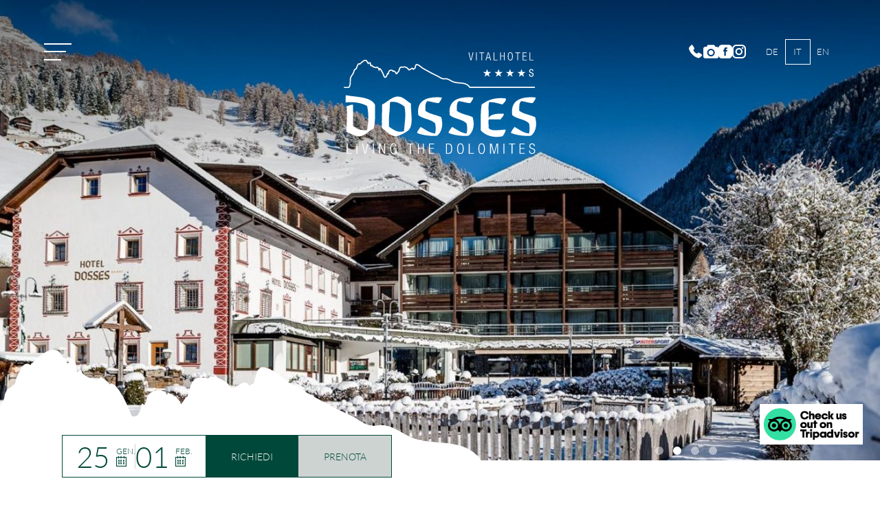

--- FILE ---
content_type: text/html; charset=utf-8
request_url: https://www.dosses.it/it/ferie-val-gardena/hotel-agli-impianti-di-risalit/
body_size: 18815
content:
<!DOCTYPE html>
<html class="no-js" lang="it" xml:lang="it">
<head>

<meta charset="utf-8">
<!-- 
	This website is powered by TYPO3 - inspiring people to share!
	TYPO3 is a free open source Content Management Framework initially created by Kasper Skaarhoj and licensed under GNU/GPL.
	TYPO3 is copyright 1998-2017 of Kasper Skaarhoj. Extensions are copyright of their respective owners.
	Information and contribution at https://typo3.org/
-->



<title>Il Vitalpina Hotel Dosses agli impianti di risalita</title>
<meta name="generator" content="TYPO3 CMS">
<meta name="robots" content="index, follow, noodp">
<meta name="viewport" content="width=device-width, initial-scale=1.0, maximum-scale=1, user-scalable=yes">
<meta name="description" content="Il Vitalpina Hotel Dosses si trova direttamente agli impianti di risalita che vi portano nelle favolose Dolomiti, paradiso per escursionisti e sciatori.">
<meta name="keywords" content="Hotel agli impianti di risalita">


<link rel="stylesheet" type="text/css" href="/typo3conf/ext/bn_typo_dist76/Files/css/print.css?1723198236" media="print">
<style type="text/css">
/*<![CDATA[*/
<!-- 
/*InlineDefaultCss*/
/* default styles for extension "tx_frontend" */
	.ce-align-left { text-align: left; }
	.ce-align-center { text-align: center; }
	.ce-align-right { text-align: right; }

	.ce-table td, .ce-table th { vertical-align: top; }

	.ce-textpic, .ce-nowrap .ce-bodytext, .ce-gallery, .ce-row, .ce-uploads li, .ce-uploads div { overflow: hidden; }

	.ce-left .ce-gallery, .ce-column { float: left; }
	.ce-center .ce-outer { position: relative; float: right; right: 50%; }
	.ce-center .ce-inner { position: relative; float: right; right: -50%; }
	.ce-right .ce-gallery { float: right; }

	.ce-gallery figure { display: table; margin: 0; }
	.ce-gallery figcaption { display: table-caption; caption-side: bottom; }
	.ce-gallery img { display: block; }
	.ce-gallery iframe { border-width: 0; }
	.ce-border img,
	.ce-border iframe {
		border: 2px solid black;
		padding: 0px;
	}

	.ce-intext.ce-right .ce-gallery, .ce-intext.ce-left .ce-gallery, .ce-above .ce-gallery {
		margin-bottom: 10px;
	}
	.ce-intext.ce-right .ce-gallery { margin-left: 10px; }
	.ce-intext.ce-left .ce-gallery { margin-right: 10px; }
	.ce-below .ce-gallery { margin-top: 10px; }

	.ce-column { margin-right: 10px; }
	.ce-column:last-child { margin-right: 0; }

	.ce-row { margin-bottom: 10px; }
	.ce-row:last-child { margin-bottom: 0; }

	.ce-above .ce-bodytext { clear: both; }

	.ce-intext.ce-left ol, .ce-intext.ce-left ul { padding-left: 40px; overflow: auto; }

	.ce-uploads { margin: 0; padding: 0; }
	.ce-uploads li { list-style: none outside none; margin: 1em 0; }
	.ce-uploads img { float: left; padding-right: 1em; vertical-align: top; }
	.ce-uploads span { display: block; }
/* default styles for extension "tx_form" */
		div.csc-mailform ol,
		div.csc-mailform ol li {
			margin: 0;
			padding: 0;
		}

		div.csc-mailform ol li {
			overflow: hidden;
		}

		div.csc-mailform fieldset {
			margin: 0;
			padding: 0;
			position: relative;
		}

		div.csc-mailform legend {
			margin-left: 1em;
			color: #000000;
			font-weight: bold;
		}

		div.csc-mailform fieldset ol {
			padding: 1em 1em 0 1em;
		}

		div.csc-mailform fieldset li {
			padding: 0.5em;
			margin-bottom: 0.5em;
			list-style: none;
		}

		div.csc-mailform fieldset.submit {
			border-style: none;
		}

		/**
		 * Normal label
		 * Left aligned, in front of input
		 */
		div.csc-mailform li label {
			float: left;
			width: 13em;
			margin-right: 1em;
			vertical-align: baseline;
		}

		div.csc-mailform li input + label,
		div.csc-mailform li textarea + label,
		div.csc-mailform li select + label {
			float: none;
			width: auto;
			margin-right: 0;
			margin-left: 1em;
		}

		div.csc-mailform li textarea + label {
			vertical-align: top;
		}

		label em,
		legend em {
			display: block;
			color: #060;
			font-size: 85%;
			font-style: normal;
			text-transform: uppercase;
		}

		legend em {
			position: absolute;
		}

		label strong,
		legend strong {
			display: block;
			color: #C00;
			font-size: 85%;
			font-weight: normal;
			text-transform: uppercase;
		}

		legend strong {
			position: absolute;
			top: 1.4em;
		}

		/**
		 * Labels alignment right
		 */
		.labels-alignment-right label,
		.labels-alignment-right .fieldset-subgroup legend,
		.labels-alignment-right.fieldset-subgroup legend {
			text-align: right;
		}

		/**
		 * Horizontal fieldset
		 */
		fieldset.fieldset-horizontal {
			border-width: 0;
		}

		fieldset.fieldset-horizontal ol {
			padding: 0;
		}

		fieldset.fieldset-horizontal li {
			float: left;
			padding: 0;
			margin-right: 1em;
		}

		fieldset.fieldset-horizontal.label-below label {
			display: block;
			margin-left: 0;
			margin-top: 0.2em;
			font-size: 90%;
			color: #999999;
			text-align: left;
		}

		fieldset.fieldset-horizontal label em {
			display: inline;
		}

		/**
		 * Subgroup fieldset
		 */
		fieldset.fieldset-subgroup {
			margin-bottom: -2em;
			border-style: none;
		}

		fieldset.fieldset-subgroup legend {
			margin-left: 0;
			padding: 0;
			font-weight: normal;
			width: 13em;
		}

		fieldset.fieldset-subgroup ol {
			position: relative;
			top: -1.4em;
			margin: 0 0 0 14em;
			padding: 0;
		}

		fieldset.fieldset-subgroup li {
			padding: 0;
		}

		fieldset.fieldset-subgroup input + label {
			float: none;
			width: auto;
			display: inline;
			margin: 0 0 0 1em;
		}

		/**
		 * Labels as block
		 * Labels displayed above or below the input fields
		 */
		.labels-block label {
			display: block;
			float: none;
			margin: 0 0 0.5em;
			width: auto;
		}

		.labels-block input + label,
		.labels-block textarea + label {
			margin: 0.5em 0 0;
		}

		.labels-block fieldset.fieldset-subgroup,
		fieldset.labels-block.fieldset-subgroup {
			margin-bottom: 0;
		}

		.labels-block .fieldset-subgroup legend,
		.labels-block.fieldset-subgroup legend {
			width: auto;
		}

		.labels-block .fieldset-subgroup legend em,
		.labels-block.fieldset-subgroup legend em {
			position: relative;
		}

		.labels-block .fieldset-subgroup legend strong,
		.labels-block.fieldset-subgroup legend strong {
			position: relative;
			top: 0;
		}

		.labels-block .fieldset-subgroup ol,
		.labels-block.fieldset-subgroup ol {
			top: 0;
			margin: 0;
			padding: 0.5em 0 0;
		}

/*additionalTSFEInlineStyle*/
img,legend{border:0}legend,td,th{padding:0}.bird,.mfp-wrap{-webkit-backface-visibility:hidden}.flatpickr-months .flatpickr-month,.slick-slider{-webkit-user-select:none;-moz-user-select:none;-ms-user-select:none}.hidden,.main-menu ul .sublvl .lvl1 li a.cur:after,.main-menu ul .sublvl .lvl1 li a:hover:after,.slick-loading .slick-slide,.slick-loading .slick-track{visibility:hidden}.mfp-arrow,.slick-slider{-webkit-tap-highlight-color:transparent}@font-face{font-family:Lato;src:url(/typo3conf/ext/bn_typo_dist76/Files/assets/fonts/Lato-Light.ttf) format("truetype")}html{font-family:sans-serif;-ms-text-size-adjust:100%;-webkit-text-size-adjust:100%}body{margin:0}article,aside,details,figcaption,figure,footer,header,hgroup,main,menu,nav,section,summary{display:block}audio,canvas,progress,video{display:inline-block;vertical-align:baseline}audio:not([controls]){display:none;height:0}[hidden],template{display:none}a{background-color:transparent}a:active,a:hover{outline:0}abbr[title]{border-bottom:1px dotted}b,optgroup,strong{font-weight:700}dfn{font-style:italic}h1{margin:.67em 0}mark{background:#ff0;color:#000}small{font-size:80%}sub,sup{font-size:75%;line-height:0;position:relative;vertical-align:baseline}sup{top:-.5em}sub{bottom:-.25em}svg:not(:root){overflow:hidden}figure{margin:1em 40px}hr{box-sizing:content-box;height:0}pre,textarea{overflow:auto}body.loaded,button{overflow:visible}code,kbd,pre,samp{font-family:monospace,monospace;font-size:1em}button,input,optgroup,select,textarea{color:inherit;font:inherit;margin:0}body,h1,h2,h3{font-weight:300}button,select{text-transform:none}button,html input[type=button],input[type=reset],input[type=submit]{-webkit-appearance:button;cursor:pointer}button[disabled],html input[disabled]{cursor:default}button::-moz-focus-inner,input::-moz-focus-inner{border:0;padding:0}input{line-height:normal}input[type=checkbox],input[type=radio]{box-sizing:border-box;padding:0}input[type=number]::-webkit-inner-spin-button,input[type=number]::-webkit-outer-spin-button{height:auto}input[type=search]{-webkit-appearance:textfield;box-sizing:content-box}input[type=search]::-webkit-search-cancel-button,input[type=search]::-webkit-search-decoration{-webkit-appearance:none}fieldset{border:1px solid silver;margin:0 2px;padding:.35em .625em .75em}table{border-collapse:collapse;border-spacing:0}#uid1 .loading,#uid1 .loading_inline{border-radius:50px;border:6px solid transparent;border-top-color:#fff;border-bottom-color:#fff;display:inline-block;position:relative;width:50px;height:50px;vertical-align:middle;animation:spin 1.5s linear infinite}.loading-overlay,body.loaded .loading-overlay{display:none!important}#uid1 .loading:after,#uid1 .loading:before,#uid1 .loading_inline:after,#uid1 .loading_inline:before{content:'';position:absolute;top:5px;right:5px;bottom:5px;left:5px;border-radius:50px;border:6px solid transparent;border-top-color:#fff;border-bottom-color:#fff;opacity:.6;filter:alpha(opacity=60);animation:spinreverse 2s linear infinite}#uid1 .loading:before,#uid1 .loading_inline:before{top:15px;left:15px;bottom:15px;right:15px;animation:spinreverse 3s linear infinite}#uid1 .loading{position:absolute;top:0;right:0;bottom:0;left:0;margin:auto}#uid1 .bg_dark .loading_inline,#uid1 .bg_dark .loading_inline:after,#uid1 .bg_dark .loading_inline:before{border-top-color:#fff;border-bottom-color:#fff}#uid1 .loading_inline,#uid1 .loading_inline:after,#uid1 .loading_inline:before{border-top-color:#004737;border-bottom-color:#004737}@keyframes spinreverse{0%{-webkit-transform:rotate(0);tranform:rotate(0)}100%{-webkit-transform:rotate(-360deg);tranform:rotate(-360deg)}}@keyframes spin{0%{-webkit-transform:rotate(0);tranform:rotate(0)}100%{-webkit-transform:rotate(360deg);tranform:rotate(360deg)}}#uid1 .loading-overlay{position:fixed;left:0;top:0;bottom:0;right:0;z-index:1000;display:block;background:#175645}#uid1 .loading-overlay .loading-logo-wrap{width:144px;height:200px;position:absolute;margin:auto;left:0;top:0;bottom:0;right:0;text-align:center}body,header,html{height:100%}@media only screen and (max-width:1550px){header{overflow:hidden;height:auto;position:relative}}*{outline:0}.h1,h1{color:#888063;font-size:1.9em;line-height:45px}@media only screen and (max-width:900px){.h1,h1{font-size:32px;line-height:1}}.h2,h2{color:#004637;font-size:1.16em}.main,body{color:#6c665f}@media only screen and (max-width:900px){.h2,h2{font-size:24px}}p{line-height:1.5}li{list-style-position:inside;list-style-type:none}body{overflow:hidden;font-family:Lato,sans-serif;font-size:62.5%}.main{margin:auto;font-size:2.4em}.main .element{position:relative;margin:0 15px}.main .element li{text-align:left;position:relative}.main .wrap{max-width:1030px;margin:auto}@media only screen and (max-width:1150px){.main .wrap{max-width:inherit;width:100%}}.main a{color:#004637;font-weight:700;text-decoration:none}.breadcrumb{font-size:14px;margin:20px;text-align:center;text-transform:uppercase}.breadcrumb a{color:#6c665f}.breadcrumb .act{color:#004637}.fixed-quickrequest{position:fixed;z-index:1;left:90px;bottom:25px}.fixed-quickrequest__cta .JS-cta-box__arrival__day,.fixed-quickrequest__cta .JS-cta-box__departure__day{font-size:42px;color:#004839;font-weight:lighter}.main-menu ul .sublvl .lvl1 li a.cur,.main-menu ul .sublvl .lvl1 li a:hover,.nav.main-menu>ul>li:hover>a,.nav.main-menu>ul>li>a.act,.nav.main-menu>ul>li>a.cur{font-weight:700}.fixed-quickrequest__cta__date{display:-ms-flexbox;display:flex;height:100%;position:relative}.fixed-quickrequest__cta__date>div{display:-ms-flexbox;display:flex;-ms-flex-direction:column;flex-direction:column;-ms-flex-pack:center;justify-content:center;padding-left:10px;gap:3px}.fixed-quickrequest__cta__date>div>span{color:#004839;text-transform:uppercase;font-size:12px}.fixed-quickrequest__cta__date>div>i{color:#004839;font-size:15px}.fixed-quickrequest__cta__dates{display:-ms-flexbox;display:flex;padding:0 20px;gap:20px;-ms-flex-align:center;align-items:center}.fixed-quickrequest__cta__spacer{height:60%;width:1px;background-color:#CDD3D1}.fixed-quickrequest__cta__container{display:-ms-flexbox;display:flex;background-color:#FFF;border:1px solid #004839}.fixed-quickrequest__cta__buttons .cta-buttons{gap:0}.fixed-quickrequest__cta__buttons .cta-buttons>a{width:135px}.fixed-quickrequest__cta__buttons .cta-buttons>a:nth-child(2){background-color:#CDD3D1}@media only screen and (max-width:1150px){.fixed-quickrequest{display:none!important}}.jo-no-scroll{overflow:hidden!important}@keyframes opacity{0%,30%{opacity:0}100%,50%{opacity:.7}}.bird{animation:jump 2.4s cubic-bezier(.36,.07,.19,.97) infinite;transform:translate3d(0,0,0);backface-visibility:hidden;perspective:1000px;width:0;margin:auto}@keyframes jump{0%{transform:translate3d(30px,2px,0)}5%{transform:translate3d(15px,-10px,0)}10%{transform:translate3d(15px,2px,0)}15%{transform:translate3d(0,-10px,0)}20%{transform:translate3d(0,2px,0)}25%{transform:translate3d(-15px,-10px,0)}30%{transform:translate3d(-15px,2px,0)}35%{transform:translate3d(-30px,-10px,0)}40%,49%{transform:translate3d(-30px,2px,0)}50%{transform:scaleX(-1) translate3d(30px,2px,0)}55%{transform:scaleX(-1) translate3d(30px,-10px,0)}60%{transform:scaleX(-1) translate3d(15px,2px,0)}65%{transform:scaleX(-1) translate3d(15px,-10px,0)}70%{transform:scaleX(-1) translate3d(0,-10px,0)}75%{transform:scaleX(-1) translate3d(0,2px,0)}80%{transform:scaleX(-1) translate3d(-15px,-10px,0)}85%{transform:scaleX(-1) translate3d(-15px,2px,0)}90%{transform:scaleX(-1) translate3d(-30px,-10px,0)}100%{transform:scaleX(-1) translate3d(-30px,2px,0)}}.primary_nav{position:fixed;top:0;left:0;width:calc(100% - 230px);height:100%;z-index:1;background-color:#175645e0;opacity:0;pointer-events:none;padding:200px 115px 50px}.primary_nav.js-active{opacity:1;pointer-events:all;transition:opacity .5s}.menu-bottom>a{display:none}.menu-bottom{display:-ms-flexbox;display:flex;-ms-flex-pack:justify;justify-content:space-between;-ms-flex-align:end;align-items:flex-end;padding-top:50px;padding-bottom:50px}.menu-logo{width:250px;background-repeat:no-repeat;background-position:center;background-size:contain;background-image:url(/typo3conf/ext/bn_typo_dist76/Files/assets/logo/LogoDosses.svg);height:150px}@media only screen and (max-width:1600px){.menu-logo{display:none}}@media only screen and (max-width:1150px){.menu-bottom{padding-bottom:0}.menu-logo{display:block}}.primary_nav_outer{display:-ms-flexbox;display:flex;-ms-flex-direction:column;flex-direction:column;-ms-flex-pack:justify;justify-content:space-between;height:calc(100% - 250px);max-width:1800px;margin:0 auto}.cta-buttons{display:-ms-flexbox;display:flex;gap:20px}.cta-buttons>a{display:-ms-flexbox;display:flex;-ms-flex-pack:center;justify-content:center;-ms-flex-align:center;align-items:center;width:200px;height:60px;text-decoration:none}.cta-buttons>a span{font-size:14px;text-decoration:none;text-transform:uppercase}.cta-buttons>a:nth-child(1){background-color:#004839;color:#F7F7F7}.cta-buttons>a:nth-child(2){color:#004839;background-color:#F7F7F7}.cta-buttons>a:hover{opacity:.7}@media only screen and (max-width:500px){.cta-buttons{gap:5px}.cta-buttons>a{width:130px;height:42px}}.nav.main-menu{float:left}.nav.main-menu>ul{display:-ms-flexbox;display:flex;-ms-flex-direction:column;flex-direction:column;position:relative}.nav.main-menu>ul>li{width:700px;padding:15px 0;display:-ms-flexbox;display:flex;-ms-flex-align:center;align-items:center}.nav.main-menu>ul>li>a{font-size:4em!important}.nav.main-menu>ul>li>span{font-size:23px;color:#fff;z-index:1;padding-right:30px}.sublvl>ul>li>a{font-size:33px!important}#langmenu,#mainnav{list-style-type:none!important}.nav.lang-menu{display:-ms-flexbox;display:flex;-ms-flex-align:center;align-items:center;z-index:2}.nav.lang-menu .icon{font-size:20px}.nav.lang-menu ul{display:-ms-flexbox;display:flex;padding-left:20px}.nav.lang-menu ul li{width:35px;height:35px;display:-ms-flexbox;display:flex;-ms-flex-pack:center;justify-content:center;-ms-flex-align:center;align-items:center;border:1px solid transparent}@media only screen and (max-width:500px){.nav.lang-menu ul li{width:30px;height:30px}}.nav.lang-menu ul li.active{border-color:#FFF}.header_bottom .lang_bottom a,.nav ul li a{border-bottom:0;color:#fff;text-decoration:none}.nav ul{list-style:none;margin:0;padding:0}@media only screen and (max-width:1400px){.nav ul .trenner{width:180px!important}}@media only screen and (max-width:1150px){.nav ul .trenner{display:none}}.nav ul .trenner:before{content:"";padding:0}.nav ul li a{position:relative;padding-bottom:0;line-height:1}.sublvl.lvl2>li{padding-left:35px;padding-bottom:5px}.sublvl.lvl2>li>a{font-size:18px!important;text-transform:uppercase!important}.sublvl.lvl2>li>span{display:none}.main-menu ul li:first-child:before{content:'';padding:0}.main-menu ul .sublvl-0{position:absolute;top:0;left:700px;width:600px}.main-menu ul .sublvl-0>ul>li{padding-bottom:10px}.main-menu ul .sublvl-0>ul>li>span{font-size:15px;color:#fff;padding-right:15px}.main-menu ul .sublvl{display:none;background-color:initial}.main-menu ul .sublvl .lvl1{position:relative;display:block;padding:25px 0}@media only screen and (max-width:1150px){.main-menu ul .sublvl .lvl1{padding:0}}.main-menu ul .sublvl .lvl1 li{line-height:25px}.main-menu ul .sublvl .lvl1 li:before{content:'';padding:0}.main-menu ul .sublvl .lvl2.sublvl{display:block;position:relative;width:100%;box-sizing:border-box;background:0 0;padding-top:7px}@media only screen and (min-width:1151px){.main-menu ul li:hover>.sublvl{display:block}}.main-menu ul li.js-active>.sublvl{display:block}.sticky-nav{display:none}@media only screen and (max-width:1150px){.sticky-nav{display:block;position:absolute;top:10px;left:-125px;z-index:999;color:#fff;font-size:2em;line-height:40px;cursor:pointer;text-align:right;width:110px}.sticky-nav span,.sticky-nav span::after,.sticky-nav span::before{background-color:#fff;display:block;height:5px;position:absolute;width:30px;top:7px;left:0}.sticky-nav span:after,.sticky-nav span:before{content:'';left:0;top:10px}.sticky-nav span:before{bottom:-20px;top:-7px;top:initial}.primary_nav.active{-ms-transform:translate3d(0,0,0);transform:translate3d(0,0,0)}.primary_nav{padding:0;width:100%;overflow:auto}.primary_nav_outer{padding:125px 0 50px;min-height:calc(100% - 175px);-ms-flex-pack:justify;justify-content:space-between;overflow:hidden;height:initial}.menu-bottom{-ms-flex-direction:column-reverse;flex-direction:column-reverse;-ms-flex-align:center;align-items:center;gap:50px}.nav.main-menu>ul>li{display:-ms-flexbox;display:flex;-ms-flex-pack:center;justify-content:center;-ms-flex-direction:column;flex-direction:column;-ms-flex-align:center;align-items:center;width:auto}.nav.main-menu>ul>li>a{font-size:33px!important}.main-menu ul .sublvl-0{padding-top:15px}.sublvl.lvl2>li{padding-left:0}.sublvl.lvl2>li>a{font-size:14px!important}.main-menu ul .sublvl-0>ul>li{padding-bottom:3px}.sublvl>ul>li>a{font-size:26px!important}.menu-logo{width:200px}.main-menu .icon{display:none!important}.main-menu ul .sublvl{left:0;position:relative}.main-menu ul .sublvl .lvl1{display:-ms-flexbox;display:flex;-ms-flex-direction:column;flex-direction:column;text-align:center}.body-nav-open{position:fixed;right:0;top:0;bottom:0;left:0}.body-nav-open .sticky-nav{display:none}}.center,.scrolldown,.slick-dots{text-align:center}.header-signet .logo_dosses,.logo .logo_big,.logo .logo_small{bottom:0;background-position:center;background-size:contain;background-repeat:no-repeat}@media only screen and (max-width:500px){#header.small{height:65px!important}#header.small .header_link{display:none}#header.small .header-signet .logo_dosses{left:50px;width:100px}.menu-logo{display:none!important}.menu-bottom{display:-ms-flexbox;display:flex;-ms-flex-direction:row;flex-direction:row;gap:5px;-ms-flex-pack:center;justify-content:center}.menu-bottom>a{height:42px;width:42px;background-color:#706659;color:#fff;display:-ms-flexbox;display:flex;-ms-flex-pack:center;justify-content:center;-ms-flex-align:center;align-items:center;text-decoration:none;font-size:20px}}#header{position:fixed;top:0;left:0;width:100%;z-index:20;height:150px;display:-ms-flexbox;display:flex;-ms-flex-align:center;align-items:center;transition:height .5s}#header.small{background-color:rgba(0,72,57,.5);height:90px}#header.small .logo .logo_small{top:0}#header.small .header-signet .logo_dosses{opacity:1}@media only screen and (max-width:1550px){#header img{width:100%;height:auto}}@media only screen and (max-width:1150px){#header{height:100px}}#header a{font-size:1.6em}@media only screen and (max-width:1600px){#header a{font-size:1.3em}}.print{display:none}.inner-header{display:-ms-flexbox;display:flex;-ms-flex-pack:justify;justify-content:space-between;-ms-flex-align:center;align-items:center;position:relative}.burger-menu{display:-ms-flexbox;display:flex;-ms-flex-direction:column;flex-direction:column;height:25px;-ms-flex-pack:justify;justify-content:space-between;cursor:pointer;z-index:2}.burger-menu>span{height:2px;background-color:#fff}.burger-menu>span:nth-child(1){width:40px}.burger-menu>span:nth-child(2){width:32px}.burger-menu>span:nth-child(3){width:25px}.burger-menu .icon{display:none;font-size:30px;color:#fff}.burger-menu.js-active>span{display:none}.burger-menu.js-active .icon{display:-ms-flexbox;display:flex}@media only screen and (max-width:500px){.burger-menu{height:22px}.burger-menu>span{height:2px;background-color:#fff}.burger-menu>span:nth-child(1){width:35px}.burger-menu>span:nth-child(2){width:28px}.burger-menu>span:nth-child(3){width:22px}}.burger-menu:hover{opacity:.7}.logo .logo_big,.logo .logo_small{position:absolute;left:0;right:0;top:150px;margin:auto;width:280px;transition:top .5s}@media only screen and (max-width:500px){.logo .logo_big,.logo .logo_small{width:170px!important}}.logo .print{display:none}.logo a{transition:all 0s ease-in-out 0s}.logo.posta .logo_small{display:none;background-image:url(/typo3conf/ext/bn_typo_dist76/Files/assets/logo/Logo_smallPosta.png);height:50px}.logo.posta .logo_big{background-image:url(/typo3conf/ext/bn_typo_dist76/Files/assets/logo/LogoPosta.png);height:85px}@media only screen and (max-width:1150px){.logo.posta .logo_small{display:block!important;right:inherit;left:4px}.logo.posta .logo_big{display:none!important}}.header-signet .logo_dosses{opacity:0;position:absolute;right:0;left:70px;top:0;width:140px;background-image:url(/typo3conf/ext/bn_typo_dist76/Files/assets/logo/Dosses.svg);transition:opacity .5s}@media only screen and (max-width:1150px){.header-signet .logo_dosses{left:100px;width:60px}}.logo.dosses .logo_small{display:none;background-image:url(/typo3conf/ext/bn_typo_dist76/Files/assets/logo/Logo_smallDosses.svg);width:350px}.logo.dosses .logo_big{background-image:url(/typo3conf/ext/bn_typo_dist76/Files/assets/logo/LogoDosses.svg);height:150px}@media only screen and (max-width:1150px){.logo.dosses .logo_small{display:none!important}.logo.dosses .logo_big{height:120px;top:180px}}.header_link{display:-ms-flexbox;display:flex;-ms-flex-align:center;align-items:center;gap:15px;color:#fff}.header_link a{color:#fff;text-decoration:none}.header_link a:hover{opacity:.7}.TA_widget_container{display:none;position:absolute;width:auto;right:25px;bottom:60px}@media only screen and (max-width:1150px){.header_link>span:nth-child(1){display:none}.TA_widget_container{top:50px;display:none!important}}.header_bottom,.header_bottom .lang_bottom{display:none}.header_bottom .lang_bottom ul{list-style:none;margin:0;padding:0}.header_bottom .lang_bottom li:first-child:before{content:'//'}.header_bottom .lang_bottom li{display:inline-block;position:relative}.header_bottom .lang_bottom li:before{content:'/';padding:8px;color:#fff;font-size:20px}.header_bottom .lang_bottom a{position:relative;padding-bottom:0;line-height:1;text-transform:uppercase}@media only screen and (max-width:1150px){.header_bottom .lang_bottom{display:block}}@media only screen and (max-width:570px){.header_bottom .header_link{position:relative;left:inherit;bottom:inherit;right:inherit;top:inherit;line-height:1;padding:10px 0}.header_bottom .header_link span{display:block;line-height:1;margin:10px 0}.header_bottom .header_link span:before{content:initial}}div#header_slider.vista--show{display:block!important}.TA_widget_container.vista--show{display:block}.header_bottom.vista--show{display:block!important}#header_slider{overflow:hidden;height:100%;display:none;max-height:100vh}#header_slider img{width:100%;height:100%;object-fit:cover}@media only screen and (max-width:1550px){#header_slider{height:auto}}#header_slider div{height:100%!important}#header_slider .item{height:100%;opacity:1!important;position:relative;background-image:url(/typo3conf/ext/bn_typo_dist76/Files/assets/img/loading.svg);background-repeat:no-repeat;background-position:center center}#header_slider .slick-active .overlay{-moz-animation:opacity 9s ease-out;-moz-animation-iteration-count:1;-ms-animation:opacity 9s ease-out;-ms-animation-iteration-count:1;-webkit-animation:opacity 9s ease-out;-webkit-animation-iteration-count:1;animation:opacity 9s ease-out;animation-iteration-count:1}#header_slider .overlay{opacity:0}#header_slider .slogan{color:#fff;position:relative;display:table;height:100%;width:100%}#header_slider .lazyload,.scrolldown{position:absolute;margin:auto;left:0;right:0}#header_slider .slogan>*{display:table-row;height:100%;width:100%}#header_slider .slogan>*>*{display:table-cell;vertical-align:middle}#header_slider .slogan_inner{text-align:center;width:800px;margin:auto;font-size:5.8em;height:auto!important}@media only screen and (max-width:1150px){#header_slider .slogan_inner{font-size:3.8em;width:100%;padding:20px;box-sizing:border-box}}@media only screen and (max-width:570px){#header_slider .slogan_inner{font-size:2.5em}}#header_slider .lazyload{top:0;bottom:0}#header_slider img.lazyloaded{width:100%;height:auto}.scrolldown{bottom:20px;z-index:1;font-size:5em;color:#fff}@media only screen and (max-width:1400px){.scrolldown{bottom:50px}}@media only screen and (max-width:1150px){.scrolldown{bottom:100px}}@media only screen and (max-width:700px){.scrolldown{bottom:240px}}@media only screen and (max-width:570px){.scrolldown{bottom:240px;font-size:3em}}.scrolldown span{cursor:pointer;transition:all .4s linear}.scrolldown span:hover{color:#004737}.qr_header #header.small{top:90px}@media only screen and (max-width:1150px){.qr_header #header.small{top:inherit}}#vista-area{position:relative}#vista-area:before{content:'';position:absolute;top:0;height:40%;width:100%;left:0;background:linear-gradient(to bottom,#000,rgba(0,0,0,0));opacity:.5;pointer-events:none;z-index:1}#vista-area .background-image{display:-ms-flexbox;display:flex;position:absolute;bottom:0;left:0;width:100%}#vista-area .background-image img{-ms-transform:translateY(-50px);transform:translateY(-50px);width:45%}@media only screen and (max-width:1350px){#vista-area .background-image img{width:700px}}#vista-area .background-image:after{content:'';position:absolute;height:50px;width:100%;bottom:0;left:0;background-color:#fff}@media only screen and (max-width:1150px){#vista-area .background-image img{width:70%}}.wrap{width:90%;margin:0 auto;max-width:1800px}.brandnamic{padding:0 20px 0 0;margin-top:10px;width:8em}.brandnamic img{width:100%;height:auto}.brandnamic::before{content:none;display:none}.overlay{position:absolute;left:0;right:0;top:0;bottom:0;background:#004737;opacity:.7}.clearfix{zoom:1}.clearfix:after,.clearfix:before{content:"";display:table;clear:both;float:none}.hidden{display:none!important}.lazyload{background:url(/typo3conf/ext/bn_typo_dist76/Files/assets/img/loading.svg) center center no-repeat}.flex{display:-ms-flexbox!important;display:flex!important}.singleflex{margin:0 17px;position:relative;width:100%}@media only screen and (max-width:1150px){.singleflex{margin:0 4px}}.singleflex:first-child:nth-last-child(1){width:100%}.singleflex:first-child:nth-last-child(2),.singleflex:first-child:nth-last-child(2)~.singleflex{width:50%}.singleflex:first-child:nth-last-child(3),.singleflex:first-child:nth-last-child(3)~.singleflex{width:33.3333%}.table{display:table}.tr{display:table-row}.td{display:table-cell}.pt1{padding-top:1.25em}.pt2{padding-top:.41em}.pt3{padding-top:2em}.pb1{padding-bottom:1.25em}.pb2{padding-bottom:.41em}.pb3{padding-bottom:2em}.mt1{margin-top:1.25em}.mt2{margin-top:.41em}.mt3{margin-top:2em}.mb1{margin-bottom:1.25em}.mb2{margin-bottom:.41em}.mb3{margin-bottom:2em}.bg_light{background:#e7e6e0}.bg_dark{background-color:#175645}::selection{background:#004737;text-shadow:none;color:#fff}::-moz-selection{background:#004737;text-shadow:none;color:#fff}::-webkit-scrollbar{width:6px;height:6px}::-webkit-scrollbar-thumb{background:#004737}::-webkit-scrollbar-thumb:hover{background:#004637}::-webkit-scrollbar-thumb:active{background:#c0ca2a}::-webkit-scrollbar-track{background:#888063;border-radius:5px}::-webkit-scrollbar-track:hover{background:#888063}::-webkit-scrollbar-track:active{background:#888063}::-webkit-scrollbar-corner{background:0 0}.slick-dots{z-index:12;list-style-type:none;margin:0;position:absolute;padding:0;bottom:80px;left:initial;right:230px}@media only screen and (max-width:1400px){.slick-dots{bottom:55px}}@media only screen and (max-width:1150px){.slick-dots{display:none!important}}.slick-dots li{display:inline-block;list-style-type:none;margin:0 .7em}.slick-dots li.slick-active span{opacity:1}.slick-dots span{width:1.2em;height:1.2em;background:#fff;border-radius:50%;z-index:999;display:block;cursor:pointer;opacity:.5}.sticky-container{position:absolute;top:0;right:0;bottom:0;left:0;pointer-events:none}.sticky-inner{top:calc(50vh - 36px);position:-webkit-sticky;position:sticky;margin-top:100px;margin-bottom:100px;height:72px}.slick-arrow{padding:1px;margin:0;position:absolute;font-size:1.5em;z-index:5;color:#fff;width:33px;height:90px;background:#e7e6e0;border:1px solid transparent;pointer-events:auto;cursor:pointer;top:0;-ms-transform:translateY(0);transform:translateY(0);transition:all .4s linear}.slick-arrow:hover{background:#004737}.slick-disabled{display:none!important}.slick-prev{left:0}.slick-next{right:0}.element li:before{content:"\e909";font-family:icomoon;color:#888063;position:absolute;left:-20px;font-size:10px;top:4px;bottom:0;margin:auto;line-height:25px}.textelement{max-width:860px;margin:auto}.textelement .bodytext p{line-height:31px;font-size:23px}@media only screen and (max-width:900px){.textelement .bodytext,.textelement .bodytext p{font-size:18px}}.textelement .inlineshare{font-size:1.5em;margin:0 0 0 .5em}@media only screen and (max-width:768px){.table-responsive{width:100%;overflow-x:scroll}table.content-table{min-width:715px;overflow:scroll}}.footer{font-size:1.8em;padding-bottom:100px}.footer .footer_background{display:-ms-flexbox;display:flex;-ms-transform:translateY(33px);transform:translateY(33px)}.footer .footer_logo--mobile{display:none!important}.footer .footer-bottom-wrap{width:90%;margin:0 auto;max-width:1800px;padding-top:65px}@media only screen and (max-width:1150px){.footer .footer-bottom-wrap{padding-top:40px}}.footer .footer-bottom-wrap>div:nth-child(1){display:-ms-flexbox;display:flex;-ms-flex-align:end;align-items:end;-ms-flex-pack:end;justify-content:flex-end;gap:40px}.footer .footer-bottom-wrap .legal_menu>*{display:none}.footer .footer-bottom-wrap .legal_menu>a:last-child{display:-ms-flexbox!important;display:flex!important}.footer .footer-bottom-wrap .legal_menu>a:last-child img{width:100%;height:auto}.footer .partner-button{display:-ms-flexbox;display:flex;gap:5px;cursor:pointer}.footer .partner-button>span{text-transform:uppercase;font-size:14px;font-weight:600}.footer .partner-button>i{display:block;-ms-transform:rotate(90deg);transform:rotate(90deg);font-size:11px}.footer .partner-button.js-active>i{-ms-transform:rotate(-90deg);transform:rotate(-90deg)}.footer .footer-wrap{width:90%;margin:0 auto;max-width:1800px}.footer .footer-wrap .legal_menu{padding-top:20px}.footer .footer-wrap .brandnamic{display:none}.footer .footer-wrap>div:nth-child(2){display:-ms-flexbox;display:flex;-ms-flex-pack:justify;justify-content:space-between;-ms-flex-align:end;align-items:end}.footer .footer-wrap>div:nth-child(2)>div:nth-child(2){display:-ms-flexbox;display:flex;-ms-flex-direction:column;flex-direction:column;-ms-flex-align:end;align-items:end}.footer .f_slogan_wrap{max-width:515px;margin-bottom:80px}.footer .f_slogan_wrap>*{line-height:1.3;font-size:33px}.footer .button-wrap{display:-ms-flexbox;display:flex;-ms-flex-align:center;align-items:center;gap:20px}.footer .button-wrap .button-wrap__item{height:50px;display:-ms-inline-flexbox;display:inline-flex;-ms-flex-align:center;align-items:center;padding:0 20px;border:1px solid #706659;text-decoration:none;text-transform:uppercase}.footer .button-wrap .button-wrap__item:hover{opacity:.7}.footer .button-wrap .button-wrap__item:first-child{background-color:#706659}.footer .button-wrap .button-wrap__item:first-child>span{color:#fff}.footer .button-wrap .button-wrap__item:not(:first-child)>span{color:#706659}.footer .widgets{margin-top:50px;display:-ms-flexbox;display:flex;-ms-flex-align:center;align-items:center;gap:25px}.footer .contact{text-align:end;padding-top:30px}.footer .contact>p{font-size:20px}.footer .contact>p>b:nth-child(1){font-size:26px;font-weight:400}.footer .contact a{color:#004839}.footer .smallwrap{max-width:960px;margin:auto}.footer .legal{margin:40px auto 180px;width:95%}@media only screen and (max-width:1650px){.footer .legal{margin:40px auto 140px;text-align:center}}@media only screen and (max-width:1150px){.footer .widgets{gap:10px}.footer .legal{margin:40px auto 60px}}.footer .legal_menu{display:-ms-flexbox;display:flex;-ms-flex-align:center;align-items:center;-ms-flex-pack:end;justify-content:flex-end}.footer .legal_menu a{text-decoration:none;color:#6c665f;display:inline-block}.footer .legal_menu span:first-child:before{content:"";padding:0}.footer .legal_menu a:before,.footer .legal_menu span:before{content:'|';padding:8px;color:#6c665f;font-size:20px;font-weight:400}.footer .partner_logos{display:none;float:right;padding-bottom:80px;padding-top:30px}.footer .partner_logos.js-active{display:inline-block}.footer .partner_logos .partner:first-child{padding-left:0}.footer .partner_logos .partner:last-child{padding-right:0}.footer .partner_logos .partner{position:relative;float:left;padding:0 15px}@media only screen and (max-width:1650px){.footer .partner_logos{margin-top:3em}.footer .partner_logos .partner{display:inline-block;float:none;margin-bottom:15px}.footer .partner_logos .partner:after{border:none!important}}.footer .partner_logos .partner:after{content:"";border-right:1px solid #004737;position:absolute;right:0;top:0;bottom:0;margin:auto}.footer .partner_logos .partner:last-child:after{content:initial}@media only screen and (max-width:1115px){.footer .footer-wrap{-ms-flex-direction:column;flex-direction:column}.footer .footer-wrap>div:nth-child(2){-ms-flex-direction:column;flex-direction:column;-ms-flex-align:center;align-items:center;text-align:center}.footer .footer-wrap>div:nth-child(2)>div:nth-child(1){text-align:center;display:-ms-flexbox;display:flex;-ms-flex-direction:column;flex-direction:column;-ms-flex-align:center;align-items:center}.footer .footer-bottom-wrap>div:nth-child(1){display:-ms-flexbox;display:flex;-ms-flex-direction:column-reverse;flex-direction:column-reverse;-ms-flex-align:center;align-items:center}.footer .brandnamic{padding:unset;width:6em}.footer .f_slogan_wrap{max-width:575px;margin-top:20px;margin-bottom:20px}.footer .f_slogan_wrap>*{font-size:18px}.footer .legal_menu{-ms-flex-wrap:wrap;flex-wrap:wrap;text-align:center;-ms-flex-pack:center;justify-content:center}.footer .contact{text-align:center}.footer .footer_background{-ms-transform:initial;transform:initial}.footer .footer_background img{width:100%}.footer .widgets{-ms-flex-pack:center;justify-content:center}.footer .footer_logo{display:none!important}.footer .footer_logo--mobile{display:-ms-flexbox!important;display:flex!important;-ms-flex-pack:center;justify-content:center}.footer .footer_logo--mobile img{width:200px}.footer .button-wrap{gap:14px}.footer .button-wrap .button-wrap__item{height:36px}.footer .footer .contact{padding-top:15px}}@media only screen and (max-width:500px){.footer .footer_logo--mobile img{width:150px}.footer .button-wrap .button-wrap__item span{font-size:12px}.footer .contact{padding-top:10px}.footer .contact>p{font-size:14px}.footer .contact>p>b:nth-child(1){font-size:18px}.footer .button-wrap{-ms-flex-wrap:wrap;flex-wrap:wrap;-ms-flex-pack:center;justify-content:center}.footer .f_slogan_wrap{max-width:300px}.footer .f_slogan_wrap>*{font-size:14px}}.qr_header .footer .legal{margin:40px auto 80px}.footer_symbol{font-size:25px}.footer_box{padding:170px 0 30px}.footer_box .smallwrap{display:table;height:100%;width:100%}.footer_box .smallwrap>*{display:table-row;height:100%;width:100%}.footer_box .smallwrap>*>*{display:table-cell;vertical-align:middle}@media only screen and (max-width:900px){.footer_box{padding:30px 16px}.footer_box .smallwrap,.footer_box .smallwrap .weather-table time,.footer_box .smallwrap>*,.footer_box .smallwrap>*>*{display:block}.footer_box .smallwrap .singleflex{width:100%!important;padding:20px 0;margin:auto}.footer_box .smallwrap .weather-table{margin:auto;max-width:300px;width:100%}}.footer_box .smallwrap.ql_f{color:#004737}.footer_box .singleflex{text-align:center;vertical-align:middle}.footer_box .singleflex .singlewrap{max-width:260px;margin:auto}.footer_box .singleflex .recessions{margin:1em 0;display:table;width:100%;height:175px}@media only screen and (max-width:570px){.footer_box .singleflex .recessions{height:auto}}.footer_box .singleflex .recessions div{display:table-cell;height:100%;vertical-align:middle}.footer_box .singleflex .recessions div .recessions_img{text-align:center;display:block}.footer_box .singleflex .recessions div .recessions_img+.recessions_img{margin-top:15px}.footer_box .f_quicklink a{color:inherit;text-decoration:none;font-size:2.5em;transition:all .4s linear}.footer_box .f_quicklink a:hover{color:#004737}.footer_box .f_slogan .f_slogan_wrap{padding:1.75em 0}.footer_box .f_slogan .symbol{color:#fff}.footer_box .f_slogan p{font-size:1.56em;line-height:.9em;margin:0}.footer_box .flex_header{font-size:1.56em}.mobildeqr{display:none;text-transform:uppercase;bottom:25px;left:0;right:0;z-index:10;-ms-flex-pack:center;justify-content:center}.mobildeqr .cta-buttons{gap:5px}.mobildeqr .cta-buttons>a{width:130px;height:42px}.mobildeqr .cta-buttons>a:nth-child(2){background-color:#CDD3D1}.mobildeqr>div:nth-child(2){margin-left:5px}.mobildeqr>div:nth-child(2)>a{height:42px;width:42px;background-color:#706659;color:#fff;display:-ms-flexbox;display:flex;-ms-flex-pack:center;justify-content:center;-ms-flex-align:center;align-items:center;text-decoration:none}@media only screen and (max-width:1150px){.mobildeqr.act{display:-ms-flexbox!important;display:flex!important;position:fixed}}.slick-list,.slick-slider,.slick-track{position:relative;display:block}.footer_box.contact a{color:#004737;font-weight:700;text-decoration:none}.footer_box.contact .singleflex{vertical-align:top}.footer_box.contact .weatherfooter{margin-top:2.78em;padding:0 10px}.footer_box.contact .weatherfooter time{font-weight:700}.footer_box.contact .weatherfooter img{margin:10px 0}.slick-slider{box-sizing:border-box;user-select:none;-webkit-touch-callout:none;-khtml-user-select:none;-ms-touch-action:pan-y;touch-action:pan-y}.slick-list{overflow:hidden;margin:0;padding:0}.slick-list:focus{outline:0}.slick-list.dragging{cursor:pointer;cursor:hand}.slick-slider .slick-list,.slick-slider .slick-track{-ms-transform:translate3d(0,0,0);transform:translate3d(0,0,0)}.slick-track{top:0;left:0;margin-left:auto;margin-right:auto}.slick-track:after,.slick-track:before{display:table;content:''}.slick-track:after{clear:both}.slick-slide{display:none;float:left;height:100%;min-height:1px}[dir=rtl] .slick-slide{float:right}.slick-slide img{display:block}.slick-slide.slick-loading img{display:none}.slick-slide.dragging img{pointer-events:none}.slick-initialized .slick-slide{display:block}.slick-vertical .slick-slide{display:block;height:auto;border:1px solid transparent}.slick-arrow.slick-hidden{display:none}.flatpickr-calendar{opacity:0;display:none;text-align:center;visibility:hidden;padding:0;animation:none;direction:ltr;border:0;font-size:14px;line-height:24px;border-radius:5px;position:absolute;width:307.88px;box-sizing:border-box;-ms-touch-action:manipulation;touch-action:manipulation;background:#fff;box-shadow:1px 0 0 #e6e6e6,-1px 0 0 #e6e6e6,0 1px 0 #e6e6e6,0 -1px 0 #e6e6e6,0 3px 13px rgba(0,0,0,.08)}.flatpickr-calendar.inline,.flatpickr-calendar.open{opacity:1;max-height:640px;visibility:visible}.flatpickr-calendar.open{display:inline-block;z-index:99999}.flatpickr-calendar.animate.open{animation:fpFadeInDown .3s cubic-bezier(.23,1,.32,1)}.flatpickr-calendar.inline{display:block;position:relative;top:2px}.flatpickr-calendar.static{position:absolute;top:calc(100% + 2px)}.flatpickr-calendar.static.open{z-index:999;display:block}.flatpickr-calendar.multiMonth .flatpickr-days .dayContainer:nth-child(n+1) .flatpickr-day.inRange:nth-child(7n+7){box-shadow:none!important}.flatpickr-calendar.multiMonth .flatpickr-days .dayContainer:nth-child(n+2) .flatpickr-day.inRange:nth-child(7n+1){box-shadow:-2px 0 0 #e6e6e6,5px 0 0 #e6e6e6}.flatpickr-calendar .hasTime .dayContainer,.flatpickr-calendar .hasWeeks .dayContainer{border-bottom:0;border-bottom-right-radius:0;border-bottom-left-radius:0}.flatpickr-calendar .hasWeeks .dayContainer{border-left:0}.flatpickr-calendar.hasTime .flatpickr-time{height:40px;border-top:1px solid #e6e6e6}.flatpickr-calendar.noCalendar.hasTime .flatpickr-time{height:auto}.flatpickr-calendar:after,.flatpickr-calendar:before{position:absolute;display:block;pointer-events:none;border:solid transparent;content:'';height:0;width:0;left:22px}.flatpickr-calendar.arrowRight:after,.flatpickr-calendar.arrowRight:before,.flatpickr-calendar.rightMost:after,.flatpickr-calendar.rightMost:before{left:auto;right:22px}.flatpickr-calendar.arrowCenter:after,.flatpickr-calendar.arrowCenter:before{left:50%;right:50%}.flatpickr-calendar:before{border-width:5px;margin:0 -5px}.flatpickr-calendar:after{border-width:4px;margin:0 -4px}.flatpickr-calendar.arrowTop:after,.flatpickr-calendar.arrowTop:before{bottom:100%}.flatpickr-calendar.arrowTop:before{border-bottom-color:#e6e6e6}.flatpickr-calendar.arrowTop:after{border-bottom-color:#fff}.flatpickr-calendar.arrowBottom:after,.flatpickr-calendar.arrowBottom:before{top:100%}.flatpickr-calendar.arrowBottom:before{border-top-color:#e6e6e6}.flatpickr-calendar.arrowBottom:after{border-top-color:#fff}.flatpickr-calendar:focus{outline:0}.flatpickr-wrapper{position:relative;display:inline-block}.flatpickr-months{display:-ms-flexbox;display:flex}.flatpickr-months .flatpickr-month{background:0 0;color:rgba(0,0,0,.9);fill:rgba(0,0,0,.9);height:34px;line-height:1;text-align:center;position:relative;user-select:none;overflow:hidden;-ms-flex:1;flex:1}.flatpickr-months .flatpickr-next-month,.flatpickr-months .flatpickr-prev-month{-webkit-user-select:none;-moz-user-select:none;-ms-user-select:none;user-select:none;text-decoration:none;cursor:pointer;position:absolute;top:0;height:34px;padding:10px;z-index:3;color:rgba(0,0,0,.9);fill:rgba(0,0,0,.9)}.flatpickr-months .flatpickr-next-month i,.flatpickr-months .flatpickr-prev-month i,.numInputWrapper{position:relative}.flatpickr-months .flatpickr-next-month.flatpickr-disabled,.flatpickr-months .flatpickr-prev-month.flatpickr-disabled{display:none}.flatpickr-months .flatpickr-next-month.flatpickr-prev-month,.flatpickr-months .flatpickr-prev-month.flatpickr-prev-month{left:0}.flatpickr-months .flatpickr-next-month.flatpickr-next-month,.flatpickr-months .flatpickr-prev-month.flatpickr-next-month{right:0}.flatpickr-months .flatpickr-next-month:hover,.flatpickr-months .flatpickr-prev-month:hover{color:#959ea9}.flatpickr-months .flatpickr-next-month:hover svg,.flatpickr-months .flatpickr-prev-month:hover svg{fill:#f64747}.flatpickr-months .flatpickr-next-month svg,.flatpickr-months .flatpickr-prev-month svg{width:14px;height:14px}.flatpickr-months .flatpickr-next-month svg path,.flatpickr-months .flatpickr-prev-month svg path{transition:fill .1s;fill:inherit}.numInputWrapper{height:auto}.numInputWrapper input,.numInputWrapper span{display:inline-block}.numInputWrapper input{width:100%}.numInputWrapper input::-ms-clear{display:none}.numInputWrapper input::-webkit-inner-spin-button,.numInputWrapper input::-webkit-outer-spin-button{margin:0;-webkit-appearance:none}.numInputWrapper span{position:absolute;right:0;width:14px;padding:0 4px 0 2px;height:50%;line-height:50%;opacity:0;cursor:pointer;border:1px solid rgba(57,57,57,.15);box-sizing:border-box}.numInputWrapper span:hover{background:rgba(0,0,0,.1)}.numInputWrapper span:active{background:rgba(0,0,0,.2)}.flatpickr-current-month span.cur-month:hover,.numInputWrapper:hover{background:rgba(0,0,0,.05)}.numInputWrapper span:after{display:block;content:"";position:absolute}.numInputWrapper span.arrowUp{top:0;border-bottom:0}.numInputWrapper span.arrowUp:after{border-left:4px solid transparent;border-right:4px solid transparent;border-bottom:4px solid rgba(57,57,57,.6);top:26%}.numInputWrapper span.arrowDown{top:50%}.numInputWrapper span.arrowDown:after{border-left:4px solid transparent;border-right:4px solid transparent;border-top:4px solid rgba(57,57,57,.6);top:40%}.numInputWrapper span svg{width:inherit;height:auto}.numInputWrapper span svg path{fill:rgba(0,0,0,.5)}.numInputWrapper:hover span{opacity:1}.flatpickr-current-month{font-size:135%;font-weight:300;color:inherit;position:absolute;width:75%;left:12.5%;padding:7.48px 0 0;line-height:1;height:34px;display:inline-block;text-align:center;transform:translate3d(0,0,0)}.flatpickr-current-month span.cur-month{font-family:inherit;font-weight:700;color:inherit;display:inline-block;margin-left:.5ch;padding:0}.flatpickr-current-month .flatpickr-monthDropdown-months,.flatpickr-current-month input.cur-year{box-sizing:border-box;font-size:inherit;font-family:inherit;font-weight:300;height:auto;line-height:inherit;padding:0 0 0 .5ch;vertical-align:initial}.flatpickr-current-month .numInputWrapper{width:6ch;width:7ch\9;display:inline-block}.flatpickr-current-month .numInputWrapper span.arrowUp:after{border-bottom-color:rgba(0,0,0,.9)}.flatpickr-current-month .numInputWrapper span.arrowDown:after{border-top-color:rgba(0,0,0,.9)}.flatpickr-current-month input.cur-year{background:0 0;color:inherit;cursor:text;margin:0;display:inline-block;border:0;border-radius:0;-webkit-appearance:textfield;-moz-appearance:textfield;appearance:textfield}.flatpickr-current-month input.cur-year:focus{outline:0}.flatpickr-current-month input.cur-year[disabled],.flatpickr-current-month input.cur-year[disabled]:hover{font-size:100%;color:rgba(0,0,0,.5);background:0 0;pointer-events:none}.flatpickr-current-month .flatpickr-monthDropdown-months{appearance:menulist;background:0 0;border:none;border-radius:0;color:inherit;cursor:pointer;margin:-1px 0 0;outline:0;position:relative;-webkit-box-sizing:border-box;-webkit-appearance:menulist;-moz-appearance:menulist;width:auto}.dayContainer,.flatpickr-day,.flatpickr-rContainer,.flatpickr-time,.flatpickr-time input,.mfp-container,img.mfp-img{box-sizing:border-box}.flatpickr-current-month .flatpickr-monthDropdown-months:active,.flatpickr-current-month .flatpickr-monthDropdown-months:focus{outline:0}.flatpickr-current-month .flatpickr-monthDropdown-months:hover{background:rgba(0,0,0,.05)}.flatpickr-current-month .flatpickr-monthDropdown-months .flatpickr-monthDropdown-month{background-color:transparent;outline:0;padding:0}.flatpickr-weekdays{background:0 0;text-align:center;overflow:hidden;width:100%;display:-ms-flexbox;display:flex;-ms-flex-align:center;align-items:center;height:28px}.flatpickr-weekdays .flatpickr-weekdaycontainer{display:-ms-flexbox;display:flex;-ms-flex:1;flex:1}span.flatpickr-weekday{cursor:default;font-size:90%;background:0 0;color:rgba(0,0,0,.54);line-height:1;margin:0;text-align:center;display:block;-ms-flex:1;flex:1;font-weight:bolder}.dayContainer,.flatpickr-weeks{padding:1px 0 0}.flatpickr-days{position:relative;overflow:hidden;display:-ms-flexbox;display:flex;-ms-flex-align:start;align-items:flex-start;width:307.88px}.flatpickr-days:focus{outline:0}.dayContainer{padding:0;outline:0;text-align:left;width:307.88px;min-width:307.88px;max-width:307.88px;display:inline-block;display:-ms-flexbox;display:flex;flex-wrap:wrap;-ms-flex-wrap:wrap;-ms-flex-pack:justify;justify-content:space-around;transform:translate3d(0,0,0);opacity:1}.dayContainer+.dayContainer{box-shadow:-1px 0 0 #e6e6e6}.flatpickr-day{background:0 0;border:1px solid transparent;border-radius:150px;color:#393939;cursor:pointer;font-weight:400;width:14.2857143%;-ms-flex-preferred-size:14.2857143%;flex-basis:14.2857143%;max-width:39px;height:39px;line-height:39px;margin:0;display:inline-block;position:relative;-ms-flex-pack:center;justify-content:center;text-align:center}.flatpickr-day.inRange,.flatpickr-day.nextMonthDay.inRange,.flatpickr-day.nextMonthDay.today.inRange,.flatpickr-day.nextMonthDay:focus,.flatpickr-day.nextMonthDay:hover,.flatpickr-day.prevMonthDay.inRange,.flatpickr-day.prevMonthDay.today.inRange,.flatpickr-day.prevMonthDay:focus,.flatpickr-day.prevMonthDay:hover,.flatpickr-day.today.inRange,.flatpickr-day:focus,.flatpickr-day:hover{cursor:pointer;outline:0;background:#e6e6e6;border-color:#e6e6e6}.flatpickr-day.today{border-color:#959ea9}.flatpickr-day.today:focus,.flatpickr-day.today:hover{border-color:#959ea9;background:#959ea9;color:#fff}.flatpickr-day.endRange,.flatpickr-day.endRange.inRange,.flatpickr-day.endRange.nextMonthDay,.flatpickr-day.endRange.prevMonthDay,.flatpickr-day.endRange:focus,.flatpickr-day.endRange:hover,.flatpickr-day.selected,.flatpickr-day.selected.inRange,.flatpickr-day.selected.nextMonthDay,.flatpickr-day.selected.prevMonthDay,.flatpickr-day.selected:focus,.flatpickr-day.selected:hover,.flatpickr-day.startRange,.flatpickr-day.startRange.inRange,.flatpickr-day.startRange.nextMonthDay,.flatpickr-day.startRange.prevMonthDay,.flatpickr-day.startRange:focus,.flatpickr-day.startRange:hover{background:#569ff7;box-shadow:none;color:#fff;border-color:#569ff7}.flatpickr-day.endRange.startRange,.flatpickr-day.selected.startRange,.flatpickr-day.startRange.startRange{border-radius:50px 0 0 50px}.flatpickr-day.endRange.endRange,.flatpickr-day.selected.endRange,.flatpickr-day.startRange.endRange{border-radius:0 50px 50px 0}.flatpickr-day.endRange.startRange+.endRange:not(:nth-child(7n+1)),.flatpickr-day.selected.startRange+.endRange:not(:nth-child(7n+1)),.flatpickr-day.startRange.startRange+.endRange:not(:nth-child(7n+1)){box-shadow:-10px 0 0 #569ff7}.flatpickr-day.endRange.startRange.endRange,.flatpickr-day.selected.startRange.endRange,.flatpickr-day.startRange.startRange.endRange{border-radius:50px}.flatpickr-day.inRange{border-radius:0;box-shadow:-5px 0 0 #e6e6e6,5px 0 0 #e6e6e6}.flatpickr-day.flatpickr-disabled,.flatpickr-day.flatpickr-disabled:hover,.flatpickr-day.nextMonthDay,.flatpickr-day.notAllowed,.flatpickr-day.notAllowed.nextMonthDay,.flatpickr-day.notAllowed.prevMonthDay,.flatpickr-day.prevMonthDay{color:rgba(57,57,57,.3);background:0 0;border-color:transparent;cursor:default}.flatpickr-day.flatpickr-disabled,.flatpickr-day.flatpickr-disabled:hover{cursor:not-allowed;color:rgba(57,57,57,.1)}.flatpickr-day.week.selected{border-radius:0;box-shadow:-5px 0 0 #569ff7,5px 0 0 #569ff7}.flatpickr-day.hidden{visibility:hidden}.rangeMode .flatpickr-day{margin-top:1px}.flatpickr-weekwrapper{float:left}.flatpickr-weekwrapper .flatpickr-weeks{padding:0 12px;box-shadow:1px 0 0 #e6e6e6}.flatpickr-weekwrapper .flatpickr-weekday{float:none;width:100%;line-height:28px}.flatpickr-weekwrapper span.flatpickr-day,.flatpickr-weekwrapper span.flatpickr-day:hover{display:block;width:100%;max-width:none;color:rgba(57,57,57,.3);background:0 0;cursor:default;border:none}.flatpickr-innerContainer{display:block;display:-ms-flexbox;display:flex;box-sizing:border-box;overflow:hidden}.flatpickr-rContainer{display:inline-block;padding:0}.flatpickr-time{text-align:center;outline:0;height:0;line-height:40px;max-height:40px;overflow:hidden;display:-ms-flexbox;display:flex}.flatpickr-time:after{content:"";display:table;clear:both}.mfp-arrow:after,.mfp-arrow:before,.mfp-container:before,.mfp-figure:after{content:''}.flatpickr-time .numInputWrapper{-ms-flex:1;flex:1;width:40%;height:40px;float:left}.flatpickr-time .numInputWrapper span.arrowUp:after{border-bottom-color:#393939}.flatpickr-time .numInputWrapper span.arrowDown:after{border-top-color:#393939}.flatpickr-time.hasSeconds .numInputWrapper{width:26%}.flatpickr-time.time24hr .numInputWrapper{width:49%}.flatpickr-time input{background:0 0;box-shadow:none;border:0;border-radius:0;text-align:center;margin:0;padding:0;height:inherit;line-height:inherit;color:#393939;font-size:14px;position:relative;-webkit-appearance:textfield;-moz-appearance:textfield;appearance:textfield}.mfp-bg,.mfp-wrap{position:fixed;left:0;top:0}.flatpickr-time input.flatpickr-hour{font-weight:700}.flatpickr-time input.flatpickr-minute,.flatpickr-time input.flatpickr-second{font-weight:400}.flatpickr-time input:focus{outline:0;border:0}.flatpickr-time .flatpickr-am-pm,.flatpickr-time .flatpickr-time-separator{height:inherit;float:left;line-height:inherit;color:#393939;font-weight:700;width:2%;-webkit-user-select:none;-moz-user-select:none;-ms-user-select:none;user-select:none;-ms-flex-item-align:center;-ms-grid-row-align:center;align-self:center}.mfp-bg,.mfp-container,.mfp-wrap{height:100%;width:100%}.flatpickr-time .flatpickr-am-pm{outline:0;width:18%;cursor:pointer;text-align:center;font-weight:400}.flatpickr-time .flatpickr-am-pm:focus,.flatpickr-time .flatpickr-am-pm:hover,.flatpickr-time input:focus,.flatpickr-time input:hover{background:#eee}.flatpickr-input[readonly]{cursor:pointer}@keyframes fpFadeInDown{from{opacity:0;transform:translate3d(0,-20px,0)}to{opacity:1;transform:translate3d(0,0,0)}}.mfp-bg{z-index:1042;overflow:hidden;background:#0b0b0b;opacity:.8}.mfp-wrap{z-index:1043;outline:0!important}.mfp-container{text-align:center;position:absolute;left:0;top:0;padding:0 8px}.mfp-container:before{display:inline-block;height:100%;vertical-align:middle}.mfp-align-top .mfp-container:before{display:none}.mfp-content{position:relative;display:inline-block;vertical-align:middle;margin:0 auto;text-align:left;z-index:1045}.mfp-ajax-holder .mfp-content,.mfp-inline-holder .mfp-content{width:100%;cursor:auto}.mfp-ajax-cur{cursor:progress}.mfp-zoom-out-cur,.mfp-zoom-out-cur .mfp-image-holder .mfp-close{cursor:zoom-out}.mfp-zoom{cursor:pointer;cursor:zoom-in}.mfp-auto-cursor .mfp-content{cursor:auto}.mfp-arrow,.mfp-close,.mfp-counter,.mfp-preloader{-webkit-user-select:none;-moz-user-select:none;-ms-user-select:none;user-select:none}.mfp-loading.mfp-figure{display:none}.mfp-hide{display:none!important}.mfp-preloader{color:#CCC;position:absolute;top:50%;width:auto;text-align:center;margin-top:-.8em;left:8px;right:8px;z-index:1044}.mfp-preloader a{color:#CCC}.mfp-close,.mfp-preloader a:hover{color:#FFF}.mfp-s-error .mfp-content,.mfp-s-ready .mfp-preloader{display:none}button.mfp-arrow,button.mfp-close{overflow:visible;cursor:pointer;background:0 0;border:0;-webkit-appearance:none;display:block;outline:0;padding:0;z-index:1046;box-shadow:none;-ms-touch-action:manipulation;touch-action:manipulation}.mfp-figure:after,.mfp-iframe-scaler iframe{box-shadow:0 0 8px rgba(0,0,0,.6);position:absolute;left:0}button::-moz-focus-inner{padding:0;border:0}.mfp-close{width:44px;height:44px;line-height:44px;position:absolute;right:0;top:0;text-decoration:none;text-align:center;opacity:.65;padding:0 0 18px 10px;font-style:normal;font-size:28px;font-family:Arial,Baskerville,monospace}.mfp-close:focus,.mfp-close:hover{opacity:1}.mfp-close:active{top:1px}.mfp-close-btn-in .mfp-close{color:#333}.mfp-iframe-holder .mfp-close,.mfp-image-holder .mfp-close{color:#FFF;right:-6px;text-align:right;padding-right:6px;width:100%}.mfp-counter{position:absolute;top:0;right:0;color:#CCC;font-size:12px;line-height:18px;white-space:nowrap}.mfp-figure,img.mfp-img{line-height:0}.mfp-arrow{position:absolute;opacity:.65;margin:-55px 0 0;top:50%;padding:0;width:90px;height:110px}.mfp-arrow:active{margin-top:-54px}.mfp-arrow:focus,.mfp-arrow:hover{opacity:1}.mfp-arrow:after,.mfp-arrow:before{display:block;width:0;height:0;position:absolute;left:0;top:0;margin-top:35px;margin-left:35px;border:inset transparent}.mfp-arrow:after{border-top-width:13px;border-bottom-width:13px;top:8px}.mfp-arrow:before{border-top-width:21px;border-bottom-width:21px;opacity:.7}.mfp-arrow-left{left:0}.mfp-arrow-left:after{border-right:17px solid #FFF;margin-left:31px}.mfp-arrow-left:before{margin-left:25px;border-right:27px solid #3F3F3F}.mfp-arrow-right{right:0}.mfp-arrow-right:after{border-left:17px solid #FFF;margin-left:39px}.mfp-arrow-right:before{border-left:27px solid #3F3F3F}.mfp-iframe-holder{padding-top:40px;padding-bottom:40px}.mfp-iframe-holder .mfp-content{line-height:0;width:100%;max-width:900px}.mfp-image-holder .mfp-content,img.mfp-img{max-width:100%}.mfp-iframe-holder .mfp-close{top:-40px}.mfp-iframe-scaler{width:100%;height:0;overflow:hidden;padding-top:56.25%}.mfp-iframe-scaler iframe{display:block;top:0;width:100%;height:100%;background:#000}.mfp-figure:after,img.mfp-img{width:auto;height:auto;display:block}img.mfp-img{padding:40px 0;margin:0 auto}.mfp-figure:after{top:40px;bottom:40px;right:0;z-index:-1;background:#444}.mfp-figure small{color:#BDBDBD;display:block;font-size:12px;line-height:14px}.mfp-figure figure{margin:0}.mfp-bottom-bar{margin-top:-36px;position:absolute;top:100%;left:0;width:100%;cursor:auto}.mfp-title{text-align:left;line-height:18px;color:#F3F3F3;word-wrap:break-word;padding-right:36px}.mfp-gallery .mfp-image-holder .mfp-figure{cursor:pointer}@media screen and (max-width:800px) and (orientation:landscape),screen and (max-height:300px){.mfp-img-mobile .mfp-image-holder{padding-left:0;padding-right:0}.mfp-img-mobile img.mfp-img{padding:0}.mfp-img-mobile .mfp-figure:after{top:0;bottom:0}.mfp-img-mobile .mfp-figure small{display:inline;margin-left:5px}.mfp-img-mobile .mfp-bottom-bar{background:rgba(0,0,0,.6);bottom:0;margin:0;top:auto;padding:3px 5px;position:fixed;box-sizing:border-box}.mfp-img-mobile .mfp-bottom-bar:empty{padding:0}.mfp-img-mobile .mfp-counter{right:5px;top:3px}.mfp-img-mobile .mfp-close{top:0;right:0;width:35px;height:35px;line-height:35px;background:rgba(0,0,0,.6);position:fixed;text-align:center;padding:0}}@media all and (max-width:900px){.mfp-arrow{-ms-transform:scale(.75);transform:scale(.75)}.mfp-arrow-left{-ms-transform-origin:0;transform-origin:0}.mfp-arrow-right{-ms-transform-origin:100%;transform-origin:100%}.mfp-container{padding-left:6px;padding-right:6px}}
-->
/*]]>*/
</style>





<script>
    (function(window, document, undefined){
        'use strict';
        var BN=window.BN=window.BN||{};BN.lang=BN.lang||{};
        BN.lang.currLang='it';
        BN.lang.intLang=1;
        BN.lang.i18n=function(string, language) {
            var lang = language || BN.lang.currLang,
                locale = BN.lang.locales,
                path = string.split('.'),
                currLoc = locale;

            if (currLoc.hasOwnProperty(lang)) {
                currLoc = currLoc[lang];

                for (var i = 0; i < path.length; i++) {
                    if (currLoc.hasOwnProperty(path[i])) {
                        currLoc = currLoc[path[i]];
                    } else {
                        return '';
                    }
                }

                return currLoc;
            }

            return '';
        };
    })(window, document);
</script>
                <!-- Copyright: 2017 | Brandnamic GmbH | Leading Hospitality Solutions | DGR ET LA KV DF FG MO IR -->
<link rel="alternate" hreflang="de" href="/credits/privacy/"/><link rel="alternate" hreflang="it" href="/it/ferie-val-gardena/hotel-agli-impianti-di-risalit/"/><link rel="alternate" hreflang="en" href="/en/credits/privacy/"/>
<link rel="apple-touch-icon" href="/apple-touch-icon.png"><link rel="canonical" href="https://www.dosses.it/it/ferie-val-gardena/hotel-agli-impianti-di-risalit/?RTRG=8533AND1" /><meta property="og:title" content="Privacy" /><meta property="og:site_name" content="Vitalhotel Dosses"/><meta property="og:url" content="https://www.dosses.it/it/ferie-val-gardena/hotel-agli-impianti-di-risalit/" /><meta property="og:description" content="Il Vitalpina Hotel Dosses si trova direttamente agli impianti di risalita che vi portano nelle favolose Dolomiti, paradiso per escursionisti e sciatori. " /><meta property="og:type" content="website" /><meta property="og:locale" content="de_DE" /><meta property="og:locale:alternate" content="it_IT" /><meta property="og:locale:alternate" content="en_GB" /><meta property="og:image" content="/" /><meta property="og:image:type" content="image/jpeg" /><meta property="og:image:width" content="1280" /><meta property="og:image:height" content="720" /><meta name="format-detection" content="telephone=no">            <script>
                // decrypt helper function
                function decryptCharcode(n,start,end,offset) {
                    n = n + offset;
                    if (offset > 0 && n > end) {
                        n = start + (n - end - 1);
                    } else if (offset < 0 && n < start) {
                        n = end - (start - n - 1);
                    }
                    return String.fromCharCode(n);
                }
                // decrypt string
                function decryptString(enc,offset) {
                    var dec = "";
                    var len = enc.length;
                    for(var i=0; i < len; i++) {
                        var n = enc.charCodeAt(i);
                        if (n >= 0x2B && n <= 0x3A) {
                            dec += decryptCharcode(n,0x2B,0x3A,offset); // 0-9 . , - + / :
                        } else if (n >= 0x40 && n <= 0x5A) {
                            dec += decryptCharcode(n,0x40,0x5A,offset); // A-Z @
                        } else if (n >= 0x61 && n <= 0x7A) {
                            dec += decryptCharcode(n,0x61,0x7A,offset); // a-z
                        } else {
                            dec += enc.charAt(i);
                        }
                    }
                    return dec;
                }
                // decrypt spam-protected emails
                function linkTo_UnCryptMailto(s) {
                    location.href = decryptString(s,3);
                }
            </script>            <script id="usercentrics-cmp" src="https://web.cmp.usercentrics.eu/ui/loader.js" data-settings-id="OTGky3YF8" defer></script>

            <script>
                window.dataLayer = window.dataLayer || [];
                function gtag() {
                    dataLayer.push(arguments);
                }

                gtag("consent", "default", {
                    ad_storage: "denied",
                    ad_user_data: 'denied',
                    ad_personalization: 'denied',
                    analytics_storage: "denied",
                    wait_for_update: 2000
                });

                gtag("set", "ads_data_redaction", true);
            </script>

            <!-- Google Tag Manager -->
            <script>(function(w,d,s,l,i){w[l]=w[l]||[];w[l].push({'gtm.start':
            new Date().getTime(),event:'gtm.js'});var f=d.getElementsByTagName(s)[0],
            j=d.createElement(s),dl=l!='dataLayer'?'&l='+l:'';j.async=true;j.src=
            'https://brandnamic.tech/g/gtm/gtm.js?id='+i+dl;f.parentNode.insertBefore(j,f);
            })(window,document,'script','dataLayer','GTM-TFBNQXG');</script>
            <!-- End Google Tag Manager -->            <script>
              document.addEventListener("DOMContentLoaded", function(event) {
                if(document.getElementsByTagName('body')[0].getAttribute('id') != "uid1"){
                    document.getElementsByTagName('body')[0].classList.remove("loaded");
                }
              });
            </script>            <script src="https://referrer.bnamic.com/referrer/referrer-v2.js" async></script>
</head>
<body id="uid5" class="it uid5" data-lang="it" data-ehid="4430" data-hotel_name="Vitalhotel Dosses">
<div class="loading-overlay bg_dark" >
    <div class="loading-logo-wrap">
        <img src="/typo3conf/ext/bn_typo_dist76/Files/assets/logo/Logo_smallDosses.png" title="loading" alt="loading">
        <div class="loading_inline"></div>
    </div>
</div>
<header>
    <div id="header">
        <div class="inner-header wrap">
            <div class="burger-menu js-toggle-menu">
                <span></span>
                <span></span>
                <span></span>
                <div class="icon icon-close"></div>
            </div>
            <div class="primary_nav" id="primary_nav">
                <div class="primary_nav_outer">
                    <div class="nav main-menu">
                        <ul class="lvl0 clearfix"><li class="first"><span class="icon icon-arrow-right"></span><a href="/it/vitalhotel/" target="_top" title="Vitalhotel Dosses">Vitalhotel Dosses</a><div class="sublvl sublvl-0"><ul class="lvl1"><li class="first"><span class="icon icon-arrow-right"></span><a href="/it/vitalhotel/storia/" target="_top" title="Tradizione e storia">Tradizione e storia</a></li><li><span class="icon icon-arrow-right"></span><a href="/it/vitalhotel/famiglia-turini/" target="_top" title="Famiglia Turini">Famiglia Turini</a></li><li><span class="icon icon-arrow-right"></span><a href="/it/vitalhotel/ambiente/" target="_top" title="Ambiente">Ambiente</a></li><li><span class="icon icon-arrow-right"></span><a href="/it/vitalhotel/gastronomia/" target="_top" title="L’arte culinaria del Dosses">L’arte culinaria del Dosses</a></li><li><span class="icon icon-arrow-right"></span><a href="/it/vitalhotel/immagini/" target="_top" title="Galleria immagini">Galleria immagini</a></li><li><span class="icon icon-arrow-right"></span><a href="/it/vitalhotel/come-arrivare/" target="_top" title="Posizione e arrivo">Posizione e arrivo</a></li><li><span class="icon icon-arrow-right"></span><a href="/it/vitalhotel/meteo/" target="_top" title="Meteo e webcam">Meteo e webcam</a></li><li><span class="icon icon-arrow-right"></span><a href="/it/vitalhotel/recensioni/" target="_top" title="Recensioni hotel">Recensioni hotel</a></li><li><span class="icon icon-arrow-right"></span><a href="/it/vitalhotel/cataloghi-e-download/" target="_top" title="Cataloghi e download">Cataloghi e download</a></li><li class="last"><span class="icon icon-arrow-right"></span><a href="/it/vitalhotel/filosofia-vitalpina/" target="_top" title="Vitalhotel">Vitalhotel</a></li></ul></div></li><li><span class="icon icon-arrow-right"></span><a href="/it/camere-prezzi/" target="_top" title="Camere e prezzi">Camere e prezzi</a><div class="sublvl sublvl-0"><ul class="lvl1"><li class="first"><span class="icon icon-arrow-right"></span><a href="/it/camere-prezzi/categorie-camere/" target="_top" title="Categorie di camera e prezzi">Categorie di camera e prezzi</a></li><li><span class="icon icon-arrow-right"></span><a href="/it/camere-prezzi/servizi-inclusi/" target="_top" title="Servizi inclusi">Servizi inclusi</a></li><li><span class="icon icon-arrow-right"></span><a href="/it/camere-prezzi/offerte-estive/" target="_top" title="Offerte estive">Offerte estive</a></li><li><span class="icon icon-arrow-right"></span><a href="/it/camere-prezzi/offerte-invernali/" target="_top" title="Offerte invernali">Offerte invernali</a></li><li><span class="icon icon-arrow-right"></span><a href="/it/camere-prezzi/buoni/" target="_top" title="Buoni">Buoni</a></li><li><span class="icon icon-arrow-right"></span><a href="/it/camere-prezzi/breve-vacanza/" target="_top" title="Short Stay">Short Stay</a></li><li><span class="icon icon-arrow-right"></span><a href="/it/camere-prezzi/richiesta/" target="_top" title="Richiesta">Richiesta</a></li><li class="last"><span class="icon icon-arrow-right"></span><a href="/it/camere-prezzi/prenotazione/" target="_top" title="Prenotazione &amp; Caparra online">Prenotazione & Caparra online</a></li></ul></div></li><li><span class="icon icon-arrow-right"></span><a href="/it/hotel-montagna-alto-adige/" target="_top" title="Attività">Attività</a><div class="sublvl sublvl-0"><ul class="lvl1"><li class="first"><span class="icon icon-arrow-right"></span><a href="/it/hotel-montagna-alto-adige/estate/" target="_top" title="Estate">Estate</a><ul class="lvl2 sublvl"><li class="first"><span class="icon icon-arrow-right"></span><a href="/it/hotel-montagna-alto-adige/estate/vacanza-montagna-val-gardena/" target="_top" title="Escursioni e arrampicata">Escursioni e arrampicata</a></li><li><span class="icon icon-arrow-right"></span><a href="/it/hotel-montagna-alto-adige/estate/bike-hotel-val-gardena/" target="_top" title="Mountain bike">Mountain bike</a></li><li class="last"><span class="icon icon-arrow-right"></span><a href="/it/hotel-montagna-alto-adige/estate/programma-attivita/" target="_top" title="Programma attività">Programma attività</a></li></ul></li><li><span class="icon icon-arrow-right"></span><a href="/it/hotel-montagna-alto-adige/inverno/" target="_top" title="Inverno">Inverno</a><ul class="lvl2 sublvl"><li class="first"><span class="icon icon-arrow-right"></span><a href="/it/hotel-montagna-alto-adige/inverno/settimana-bianca-dolomiti/" target="_top" title="Sci e fondo">Sci e fondo</a></li><li><span class="icon icon-arrow-right"></span><a href="/it/hotel-montagna-alto-adige/inverno/escursioni-invernali/" target="_top" title="Ciaspolate ed escursioni invernali">Ciaspolate ed escursioni invernali</a></li><li class="last"><span class="icon icon-arrow-right"></span><a href="/it/hotel-montagna-alto-adige/inverno/programma-attivita/" target="_top" title="Programma attività">Programma attività</a></li></ul></li><li class="last"><span class="icon icon-arrow-right"></span><a href="/it/hotel-montagna-alto-adige/studio-amas/" target="_top" title="Studio AMAS">Studio AMAS</a></li></ul></div></li><li class="last"><span class="icon icon-arrow-right"></span><a href="/it/hotel-spa-val-gardena/" target="_top" title="Benessere">Benessere</a><div class="sublvl sublvl-0"><ul class="lvl1"><li class="first"><span class="icon icon-arrow-right"></span><a href="/it/hotel-spa-val-gardena/mondo-wellness-anima/" target="_top" title="Mondo wellness ANIMA">Mondo wellness ANIMA</a></li><li><span class="icon icon-arrow-right"></span><a href="/it/hotel-spa-val-gardena/piscina-esterna/" target="_top" title="Piscina esterna panoramica">Piscina esterna panoramica</a></li><li><span class="icon icon-arrow-right"></span><a href="/it/hotel-spa-val-gardena/beauty-lounge-armonia/" target="_top" title="Beauty Lounge ARMONIA">Beauty Lounge ARMONIA</a></li><li class="last"><span class="icon icon-arrow-right"></span><a href="/it/hotel-spa-val-gardena/vital-center/" target="_top" title="Body &amp; Vital Center">Body & Vital Center</a></li></ul></div></li></ul>
                    </div>
                    <div class="sticky-nav"><span></span> MENU</div>
                    <div class="menu-bottom">
                                <div class="cta-buttons">
            <a href="/?id=38&L=1" title="richiedi">
                <span>richiedi</span>
            </a>
            <a href="/?id=39&L=1" title="Prenota">
                <span>Prenota</span>
            </a>
        </div>
                        <a href="tel:00390471793326" title="0471 793 326" target="_blank"><span class="icon-phone"></span></a>
                        <div class="menu-logo"></div>
                    </div>
                </div>
            </div>
            
  
    
    
      <div class="header-signet">
        <a title="Vitalpina Hotel Dosses" href="/it/">
          <div class="logo_dosses"></div>
        </a>
      </div>
      <div class="logo dosses">
        <a title="Vitalpina Hotel Dosses" href="/it/">
          <div class="logo_big"></div>
          <div class="logo_small"></div>
        </a>
        <img src="/typo3conf/ext/bn_typo_dist76/Files/assets/logo/print.jpg" class="print" alt="Vitalpina Hotel Dosses" title="Vitalpina Hotel Dosses" />
      </div>
    
  



            <div class="nav lang-menu">
                <div class="header_link">
                    

<span>
    <a href="tel:00390471793326" title="+39 0471 793326"><div class="icon icon-phone"></div></a>
</span>

<span>
    <a href="/it/vitalhotel/immagini/" title="Gallery" target="_top">
        <div class="icon icon-camera"></div>
    </a>
</span>
<span>
    <a href="https://www.facebook.com/HotelDosses/" target="_blank" title="facebook"><div class="icon icon-facebook1"></div></a>
</span>
<span>
    <a href="https://www.instagram.com/vitalhoteldosses/" target="_blank" title="instagram"><div class="icon icon-instagram"></div></a>
</span>
                </div>
                <ul class="notranslate"><li><a href="/credits/privacy/?RTRG=8533AND1" title="Das Vitalpina Hotel Dosses am Lift" target="_top">DE</a></li><li class="active"><a href="/it/ferie-val-gardena/hotel-agli-impianti-di-risalit/?RTRG=8533AND1" title="Il Vitalpina Hotel Dosses agli impianti di risalita" target="_top">IT</a></li><li><a href="/en/credits/privacy/?RTRG=8533AND1" title="Spa and Alpine wellness in the Dolomites" target="_top">EN</a></li><li class="google-translate hidden">
                <a href="javascript:$('.goog-te-gadget-simple').click();">
                    <i class="icon icon-google-translate"></i>
                </a>
            </li>
            <div id="google_translate_element" style=" width: 0; height: 0; overflow: hidden; opacity: 0;"></div>
        </ul>
            </div>
        </div>
    </div>
    
    <div id="vista-area"><div id="header_slider"><div class="item">                            <picture class="image">
                                <!--[if IE 9]><video style="display: none;"><![endif]-->
                                    <source media="(max-width: 349c)" srcset="/fileadmin/_processed_/6/a/csm__WD78511-Pano_bearbeitet12_c35f0ac396.jpg"  ><source media="(max-width: 449c)" srcset="/fileadmin/_processed_/6/a/csm__WD78511-Pano_bearbeitet12_45d10ff719.jpg"  ><source media="(max-width: 799px)" srcset="/fileadmin/_processed_/6/a/csm__WD78511-Pano_bearbeitet12_1ace1a7d60.jpg"  ><source media="(max-width: 1150px)" srcset="/fileadmin/_processed_/6/a/csm__WD78511-Pano_bearbeitet12_35a231031d.jpg"  ><source media="(max-width: 1249px)" srcset="/fileadmin/_processed_/6/a/csm__WD78511-Pano_bearbeitet12_e5878663cb.jpg"  ><source media="(max-width: 1399px)" srcset="/fileadmin/_processed_/6/a/csm__WD78511-Pano_bearbeitet12_6fcff8edd5.jpg"  ><source media="(max-width: 1599px)" srcset="/fileadmin/_processed_/6/a/csm__WD78511-Pano_bearbeitet12_3701436a5a.jpg"  ><source media="(min-width: 1599px)" srcset="/fileadmin/_processed_/6/a/csm__WD78511-Pano_bearbeitet12_0e2675d209.jpg"  >
                                <!--[if IE 9]></video><![endif]-->
                                <img data-original="/fileadmin/_processed_/6/a/csm__WD78511-Pano_bearbeitet12_0f08a69052.jpg"   alt="Privacy" title="Privacy"  src="/fileadmin/web/img/layout/placeholder_1x1.gif">
                            </picture></div><div class="item">                            <picture class="image">
                                <!--[if IE 9]><video style="display: none;"><![endif]-->
                                    <source media="(max-width: 349c)" srcset="/fileadmin/_processed_/c/8/csm_WD8_1225-Bearbeitet_X_SITO_8e9fffb10b.jpg"  ><source media="(max-width: 449c)" srcset="/fileadmin/_processed_/c/8/csm_WD8_1225-Bearbeitet_X_SITO_e9fec53725.jpg"  ><source media="(max-width: 799px)" srcset="/fileadmin/_processed_/c/8/csm_WD8_1225-Bearbeitet_X_SITO_868b32f3b0.jpg"  ><source media="(max-width: 1150px)" srcset="/fileadmin/_processed_/c/8/csm_WD8_1225-Bearbeitet_X_SITO_3e12a35ad4.jpg"  ><source media="(max-width: 1249px)" srcset="/fileadmin/_processed_/c/8/csm_WD8_1225-Bearbeitet_X_SITO_b651a66426.jpg"  ><source media="(max-width: 1399px)" srcset="/fileadmin/_processed_/c/8/csm_WD8_1225-Bearbeitet_X_SITO_557a769c68.jpg"  ><source media="(max-width: 1599px)" srcset="/fileadmin/_processed_/c/8/csm_WD8_1225-Bearbeitet_X_SITO_5977ebb249.jpg"  ><source media="(min-width: 1599px)" srcset="/fileadmin/_processed_/c/8/csm_WD8_1225-Bearbeitet_X_SITO_4aebf0ae4c.jpg"  >
                                <!--[if IE 9]></video><![endif]-->
                                <img data-original="/fileadmin/_processed_/c/8/csm_WD8_1225-Bearbeitet_X_SITO_66f6462484.jpg"   alt="Privacy" title="Privacy"  src="/fileadmin/web/img/layout/placeholder_1x1.gif">
                            </picture></div><div class="item">                            <picture class="image">
                                <!--[if IE 9]><video style="display: none;"><![endif]-->
                                    <source media="(max-width: 349c)" srcset="/fileadmin/_processed_/d/5/csm_IMG_8620_9ebc21ff43.jpg"  ><source media="(max-width: 449c)" srcset="/fileadmin/_processed_/d/5/csm_IMG_8620_11be6fab13.jpg"  ><source media="(max-width: 799px)" srcset="/fileadmin/_processed_/d/5/csm_IMG_8620_2880223146.jpg"  ><source media="(max-width: 1150px)" srcset="/fileadmin/_processed_/d/5/csm_IMG_8620_13c8c661e0.jpg"  ><source media="(max-width: 1249px)" srcset="/fileadmin/_processed_/d/5/csm_IMG_8620_1422f7a99d.jpg"  ><source media="(max-width: 1399px)" srcset="/fileadmin/_processed_/d/5/csm_IMG_8620_b5ce7b31d8.jpg"  ><source media="(max-width: 1599px)" srcset="/fileadmin/_processed_/d/5/csm_IMG_8620_6326f36888.jpg"  ><source media="(min-width: 1599px)" srcset="/fileadmin/_processed_/d/5/csm_IMG_8620_120c41d998.jpg"  >
                                <!--[if IE 9]></video><![endif]-->
                                <img data-original="/fileadmin/_processed_/d/5/csm_IMG_8620_8c53886adb.jpg"   alt="Privacy" title="Privacy"  src="/fileadmin/web/img/layout/placeholder_1x1.gif">
                            </picture></div><div class="item">                            <picture class="image">
                                <!--[if IE 9]><video style="display: none;"><![endif]-->
                                    <source media="(max-width: 349c)" srcset="/fileadmin/_processed_/d/0/csm_Dosses_Herbst_005_bearbeitet_e46875257a.jpg"  ><source media="(max-width: 449c)" srcset="/fileadmin/_processed_/d/0/csm_Dosses_Herbst_005_bearbeitet_06466ed7ec.jpg"  ><source media="(max-width: 799px)" srcset="/fileadmin/_processed_/d/0/csm_Dosses_Herbst_005_bearbeitet_ce3c681d49.jpg"  ><source media="(max-width: 1150px)" srcset="/fileadmin/_processed_/d/0/csm_Dosses_Herbst_005_bearbeitet_de5be6aab8.jpg"  ><source media="(max-width: 1249px)" srcset="/fileadmin/_processed_/d/0/csm_Dosses_Herbst_005_bearbeitet_6c74beec6c.jpg"  ><source media="(max-width: 1399px)" srcset="/fileadmin/_processed_/d/0/csm_Dosses_Herbst_005_bearbeitet_7b26fc9add.jpg"  ><source media="(max-width: 1599px)" srcset="/fileadmin/_processed_/d/0/csm_Dosses_Herbst_005_bearbeitet_6a6b729960.jpg"  ><source media="(min-width: 1599px)" srcset="/fileadmin/_processed_/d/0/csm_Dosses_Herbst_005_bearbeitet_d87f95bec0.jpg"  >
                                <!--[if IE 9]></video><![endif]-->
                                <img data-original="/fileadmin/_processed_/d/0/csm_Dosses_Herbst_005_bearbeitet_74b6561cfa.jpg"   alt="Privacy" title="Privacy"  src="/fileadmin/web/img/layout/placeholder_1x1.gif">
                            </picture></div></div><div class="background-image"><img src="/typo3conf/ext/bn_typo_dist76/Files/assets/img/Berg.png" class="" alt="Background" title="Sassolungo" /></div></div>
    
    <div class="header_bottom">
        <div class="header_link">
            

<span>
    <a href="tel:00390471793326" title="+39 0471 793326"><div class="icon icon-phone"></div></a>
</span>

<span>
    <a href="/it/vitalhotel/immagini/" title="Gallery" target="_top">
        <div class="icon icon-camera"></div>
    </a>
</span>
<span>
    <a href="https://www.facebook.com/HotelDosses/" target="_blank" title="facebook"><div class="icon icon-facebook1"></div></a>
</span>
<span>
    <a href="https://www.instagram.com/vitalhoteldosses/" target="_blank" title="instagram"><div class="icon icon-instagram"></div></a>
</span>
            <div class="lang_bottom">
                <ul class="notranslate"><li><a href="/credits/privacy/?RTRG=8533AND1" title="Das Vitalpina Hotel Dosses am Lift" target="_top">DE</a></li><li class="active"><a href="/it/ferie-val-gardena/hotel-agli-impianti-di-risalit/?RTRG=8533AND1" title="Il Vitalpina Hotel Dosses agli impianti di risalita" target="_top">IT</a></li><li><a href="/en/credits/privacy/?RTRG=8533AND1" title="Spa and Alpine wellness in the Dolomites" target="_top">EN</a></li><li class="google-translate hidden">
                <a href="javascript:$('.goog-te-gadget-simple').click();">
                    <i class="icon icon-google-translate"></i>
                </a>
            </li>
            <div id="google_translate_element" style=" width: 0; height: 0; overflow: hidden; opacity: 0;"></div>
        </ul>
            </div>
        </div>
    </div>
    <div class="TA_widget_container"><div id="TA_tchotel877" class="TA_tchotel">
    <ul id="I5LHps" class="TA_links EqVrOUPD4Gao">
        <li id="Ocd6zIfRye" class="pi8UVq1KQ">
            <a target="_blank" href="https://www.tripadvisor.it/Hotel_Review-g194904-d1945361-Reviews-Vitalpina_Hotel_Dosses-Santa_Cristina_Valgardena_Val_Gardena_Province_of_South_Tyrol_T.html">
                <img src="/typo3conf/ext/bn_typo_dist76/Resources/Public/client/Logos/ta_logo.jpg" style="width:150px;height:auto;background-color:white" alt="TripAdvisor"/>
            </a>
        </li>
    </ul>
</div></div>
</header>
<main>
    <div id="main" class="main">
        <div class="breadcrumb"><a href="/it/" target="_top" title="Il vostro Vitalhotel Dosses a Santa Cristina in Val Gardena">Home</a><span> / </span><a href="/it/ferie-val-gardena/" target="_top" title="Ferie in Val Gardena all’Hotel Dosses">Credits</a><span> / </span><span class="act">Privacy</span></div>
        <div class="content">
            <div id="154" class="element">
  <div class="textelement center pt1 pb4">
    
        <h1>Privacy</h1>
        
        <div class="bodytext">
          
        </div>
        
      
  </div>
</div><section class="element center clearfix" id="c951">
	
	<div id="text-plugin" data-textid="22f3557c-6283-11e8-8eec-96000009c248" data-lang="it"></div>
<script>
    var bnTextPlugin = document.querySelectorAll('#text-plugin')[0];
    if (bnTextPlugin) {
        var bnTextId = bnTextPlugin.dataset.textid,
            bnTextLang = bnTextPlugin.dataset.lang;

        function bnRequestListener() {
            var bn_members = JSON.parse(this.responseText)['hydra:member'];

            for (var bn_member in bn_members) {
                var bnTextBlocks = bn_members[bn_member].textBlocksHtml;
                for (var bnTextBlock in bnTextBlocks) {
                    bnTextPlugin.innerHTML += bnTextBlocks[bnTextBlock];
                }
            }
        }

        var bnRequest = new XMLHttpRequest();
        bnRequest.addEventListener("load", bnRequestListener);
        bnRequest.open("GET", "https://api.text.bnamic.com/render/channels/" + bnTextLang + "/" + bnTextId);
        bnRequest.send();
    }

    var bnHead = document.getElementsByTagName('head')[0];
    var bnStyle = document.createElement('link');
    bnStyle.href = 'https://cdn.bnamic.com/bn_textplugin.css';
    bnStyle.type = 'text/css';
    bnStyle.rel = 'stylesheet';
    bnHead.append(bnStyle);
</script>

	


</section>
            
  
    
      <div id="c31" class="element offers">
        <div class="symbol icon-apfel"></div>
        <div class="offers_wrap center bg_dark mt3 mb1">
          <h2>Le nostre offerte migliori</h2>
          <div class="ehotelier wrap outer_offerSlider"><div class="offerSlider" data-category="954" data-sort="fromdate"><div class="loading_inline"></div></div></div>
        </div>
      </div>
    
    
    
  


        </div>
    </div>
    <div class="clr"></div>
</main>
<footer id="footer" class="footer">
    <div class="newsletter_container">
        <h2 class="h1">La nostra newsletter per voi</h2>
        <div id="newsletter_mask" class="bn-dynform-init" data-dynform-code="dsgvo_newsletter" data-dynform-options="{'url_success': '/index.php?id=12&L=1','url_privacy': '/index.php?id=5&L=1','doubleopturl':'https://www.dosses.it/index.php?id=14&L=1'}"></div>
        <div class="center"><div class="loading_inline"></div></div>
    </div>
    <div id="20" class="element">
  <div class="footer_background">
    <img src="/typo3conf/ext/bn_typo_dist76/Files/assets/img/BergColor.png" class="" alt="Background" title="Vitalhotel Dosses" />
  </div>
  <div class="footer_box bg_light">
    <div class="footer-wrap">
      <div class="footer_logo footer_logo--mobile">
        <img src="/typo3conf/ext/bn_typo_dist76/Files/assets/logo/LogoDossesColored.svg" class="" alt="Vitalhotel Dosses" title="Vitalhotel Dosses" />
      </div>
      <div>
        <div>
          
            <div class="f_slogan_wrap">
              <p>&quot;È importante aggiungere più vita agli anni, non più anni alla vita.&quot;</p>
              
                <p>(Anonimo)</p>
              
            </div>
          
          
            <div class="button-wrap">
              <div class="maps-opener-button button-wrap__item">
                <span>Google Maps</span>
              </div>
              
                <a href="/it/vitalhotel/meteo/" title="Webcam" target="_top" class="button-wrap__item">
                  <span>Webcam</span>
                </a>
              
                <a href="/it/vitalhotel/cataloghi-e-download/" title="Download" target="_top" class="button-wrap__item">
                  <span>Download</span>
                </a>
              
            </div>
          
        </div>
        <div>
          <div class="footer_logo">
            <img src="/typo3conf/ext/bn_typo_dist76/Files/assets/logo/LogoDossesColored.svg" class="" alt="Vitalhotel Dosses" title="Vitalhotel Dosses" />
          </div>
          <div class="contact">
  
    <div class="contact">
      <p><b>Vitalhotel Dosses<br /></b>Famiglia Oskar Turini<br />Via Dursan 115<br />I-39047 S. Cristina (BZ)<br />T +39 0471 793 326<br /><a href="mailto:info@dosses.it" class="notranslate" translate="no">info@dosses.it</a><br />IT02886590211</p>
    </div>
  
  
    <div class="widgets">
      
    </div>
  
</div>

        </div>
      </div>
      <div class="legal_menu"><span>© Vitalhotel Dosses</span><span>P.IVA IT 02886590211</span><a href="/it/ferie-val-gardena/spa-dolomiti/" target="_top" title="Imprint">Imprint</a><a href="/it/ferie-val-gardena/spa-val-gardena/" target="_top" title="Sitemap">Sitemap</a><a href="/it/ferie-val-gardena/hotel-agli-impianti-di-risalit/" target="_top" title="Privacy">Privacy</a><a href="#" onClick="UC_UI.showSecondLayer();">Impostazioni privacy</a><br/><a href="http://www.brandnamic.com/it" title="Brandnamic GmbH | Leading Hospitality Solutions" target="_blank" class="brandnamic"><img src="https://cdn.bnamic.com/brandnamic_files/powered_by/created_by_bn.svg" alt="Brandnamic GmbH | Leading Hospitality Solutions" loading="lazy"></a></div>
    </div>
  </div>
</div>

    <div id="18" class="element">
  <div class="js-google-maps-element" data-destination-address="Vitalhotel Dosses, via Dursan, Santa Christina in Gardena, Bolzano, Italia" data-center-latitude="46.55916" data-center-longitude="11.72800" data-marker-icon-path='/typo3conf/ext/bn_typo_dist76/Files/assets/img/gmap-icons/map-icon4.png'>
    <div class="google-maps-container">
      <div class="formwrapp">
        <form class="google-maps-search-form">
          <input type="text" class="google-maps-search-input" id="gm_start" name="start">
          <button type="submit" class="google-maps-search-btn">Indicazione stradale</button>
        </form>
        <div class="mapoverlay"></div>
      </div>
      <div class="google-maps-error-popup" id="map-error">
        <div class="error-message"></div>
        <button type="button" class="button standard-action-btn">OK</button>
      </div>
      <div id="map_canvas_route" class="google-maps-map"></div>
    </div>
  </div>
  <div class="hidden map-error-text">
    <span id="error_address_notfound" class="hidden"><b>Indirizzo non trovato.</b></span>
    <span id="error_insert_address" class="hidden"><b>Si prega di inserire un indirizzo.</b></span>
  </div>
</div>
    <div class="footer-bottom">
        <div class="footer-bottom-wrap">
            <div class="footer-bottom-container">
                <div class="partner-button">
                    <span>Partner</span>
                    <i class="icon icon-arrow-right"></i>
                </div>
                <div class="legal_menu"><span>© Vitalhotel Dosses</span><span>P.IVA IT 02886590211</span><a href="/it/ferie-val-gardena/spa-dolomiti/" target="_top" title="Imprint">Imprint</a><a href="/it/ferie-val-gardena/spa-val-gardena/" target="_top" title="Sitemap">Sitemap</a><a href="/it/ferie-val-gardena/hotel-agli-impianti-di-risalit/" target="_top" title="Privacy">Privacy</a><a href="#" onClick="UC_UI.showSecondLayer();">Impostazioni privacy</a><br/><a href="http://www.brandnamic.com/it" title="Brandnamic GmbH | Leading Hospitality Solutions" target="_blank" class="brandnamic"><img src="https://cdn.bnamic.com/brandnamic_files/powered_by/created_by_bn.svg" alt="Brandnamic GmbH | Leading Hospitality Solutions" loading="lazy"></a></div>
            </div>
            <div class="partner_logos clearfix">

  <div class="partner">
    <a title="Alto Adige" target="_blank" href="http://www.suedtirol.info/it">
      <img title="Alto Adige" alt="Alto Adige" src="/typo3conf/ext/bn_typo_dist76/Resources/_processed_/2/c/csm_ALTO-Badge_Outline_RGB_M-01_49cb8380a3.png" width="52" height="40" />
    </a>
  </div>

  <div class="partner">
    <a title="Val Gardena" target="_blank" href="http://www.valgardena.it/it/">
      <img title="Val Gardena" alt="Val Gardena" src="/typo3conf/ext/bn_typo_dist76/Resources/_processed_/0/e/csm_groeden_a456930f16.jpg" width="86" height="40" />
    </a>
  </div>

  <div class="partner">
    <a title="Dolomiti Superski" target="_blank" href="http://www.dolomitisuperski.com/it">
      <img title="Dolomiti Superski" alt="Dolomiti Superski" src="/typo3conf/ext/bn_typo_dist76/Resources/_processed_/a/3/csm_DSSki_logo-aziendale_2020_rgb_6c7142062c.png" width="167" height="40" />
    </a>
  </div>

  <div class="partner">
    <a title="Booking Alto Adige" target="_blank" href="https://www.bookingaltoadige.com/">
      <img title="Booking Alto Adige" alt="Booking Alto Adige" src="/typo3conf/ext/bn_typo_dist76/Resources/_processed_/0/9/csm_Logo_bs_vert_it_ba2639f166.jpg" width="120" height="40" />
    </a>
  </div>

  <div class="partner">
    <a title="Alto Adige Transfer" target="_blank" href="/it/vitalhotel/come-arrivare/">
      <img title="Alto Adige Transfer" alt="Alto Adige Transfer" src="/typo3conf/ext/bn_typo_dist76/Resources/_processed_/6/5/csm_Logo_Suedtirol_Transfer_212aeae6b7.jpg" width="223" height="40" />
    </a>
  </div>



</div>
        </div>
    </div>
    
    <div class="mobildeqr act">
        <div>
                    <div class="cta-buttons">
            <a href="/?id=38&L=1" title="richiedi">
                <span>richiedi</span>
            </a>
            <a href="/?id=39&L=1" title="Prenota">
                <span>Prenota</span>
            </a>
        </div>
        </div>
        <div>
            <a href="tel:00390471793326" title="0471 793 326" target="_blank"><span class="icon-phone"></span></a>
        </div>
    </div>
</footer>

<div class="fixed-quickrequest">
    <div class="fixed-quickrequest__cta JS-cta-box">
        <div class="fixed-quickrequest__cta__wrap">
            <div class="fixed-quickrequest__cta__container">
                <div class="fixed-quickrequest__cta__dates">
                    <div class="fixed-quickrequest__cta__item fixed-quickrequest__cta__item--arrival">
                        <div id="JS-cta-box-arrival" class="fixed-quickrequest__cta__date JS-cta-box__arrival">
                            <span class="JS-cta-box__arrival__day"></span>
                            <div>
                                <span class="JS-cta-box__arrival__month"></span>
                                <i class="icon icon-calendar"></i>
                            </div>
                        </div>
                    </div>
                    <div class="fixed-quickrequest__cta__spacer"></div>
                    <div class="fixed-quickrequest__cta__item fixed-quickrequest__cta__item--departure">
                        <div id="JS-cta-box-departure" class="fixed-quickrequest__cta__date JS-cta-box__departure">
                            <span class="JS-cta-box__departure__day"></span>
                            <div>
                                <span class="JS-cta-box__departure__month"></span>
                                <i class="icon icon-calendar"></i>
                            </div>
                        </div>
                    </div>
                </div>
                <div class="fixed-quickrequest__cta__buttons">
                            <div class="cta-buttons">
            <a href="/?id=38&L=1" title="richiedi" class="JS-cta-box__request">
                <span>richiedi</span>
            </a>
            <a href="/?id=39&L=1" title="Prenota" class="JS-cta-box__book">
                <span>Prenota</span>
            </a>
        </div>
                </div>
            </div>
        </div>
    </div>
</div>
<script src="/typo3conf/ext/bn_typo_dist76/Files/js/vendor.js?1728573345" type="text/javascript"></script>
<script src="/typo3conf/ext/bn_typo_dist76/Files/js/main.js?1752735760" type="text/javascript"></script>
<script src="/typo3conf/ext/ts_js_converter/Resources/Public/Js/locales.js?1759835130" type="text/javascript"></script>


<noscript><img height="1" width="1" style="display:none" alt="facebook" src="https://www.facebook.com/tr?id=378067209252190&ev=PageView&noscript=1"/></noscript>            <script type="text/javascript">
            /* <![CDATA[ */
            var google_conversion_id = 975287207;
            var google_custom_params = window.google_tag_params;
            var google_remarketing_only = true;
            /* ]]> */
            </script>
            <script type="text/javascript" src="//www.googleadservices.com/pagead/conversion.js"></script>
            <noscript>
                <div style="display:inline;">
                    <img height="1" width="1" style="border-style:none;" alt="" src="//googleads.g.doubleclick.net/pagead/viewthroughconversion/975287207/?guid=ON&amp;script=0"/>
                </div>
            </noscript>
</body>
</html>

--- FILE ---
content_type: text/html; charset=UTF-8
request_url: https://admin.ehotelier.it/bnlocalproxy.php?path=services/offer/it&portal_id=0&hotel_ids=4430&fields=%7B%22*%22%3Anull%2C%22offercategories%22%3A%7B%22*%22%3Anull%7D%2C%22offerhotels%22%3A%7B%22*%22%3Anull%2C%22roomprices%22%3A%7B%22*%22%3Anull%2C%22roomtype%22%3A%7B%22*%22%3Anull%7D%2C%22roompriceguests%22%3A%7B%22*%22%3Anull%7D%2C%22board%22%3A%7B%22*%22%3Anull%7D%2C%22seasondatas%22%3A%7B%22*%22%3Anull%7D%7D%7D%2C%22seasondatas%22%3A%7B%22*%22%3Anull%7D%2C%22nights%22%3Anull%7D&sort=fromdate%3Adesc&offercategories=954
body_size: 6542
content:
{"total":14,"page":0,"records":[{"id":9656,"hotel_id":4430,"hotel":"Vitalhotel Dosses","hotel_idtext":"001_VITALPINA_HOTEL_DOSSES_4430","portal_id":null,"minamount":1253,"minamountb":null,"minamountc":null,"fromdate":null,"todate":null,"visiblefrom":"2025-10-04","visibleto":"2026-10-05","nights":7,"externalid":null,"title":null,"subtitle":null,"description":null,"image1":null,"image2":null,"image3":null,"image4":null,"alt_image1":null,"alt_image2":null,"alt_image3":null,"alt_image4":null,"image1copyright":null,"image2copyright":null,"image3copyright":null,"image4copyright":null,"image1_center":[],"image2_center":[],"image3_center":[],"image4_center":[],"link":null,"offerhotelscount":1,"offercategories":[{"id":952,"title":"Estate","description":null,"externalid":null},{"id":954,"title":"TOP offerte","description":null,"externalid":null},{"id":1004,"title":"LP","description":null,"externalid":null}],"offerhotels":[{"id":18679,"hotel_id":4430,"title":"ATTIVIT\u00c0, CULTURA, SAPORI - T\u00d6RGGELEN IN ALTO ADIGE","subtitle":"<b>Highlights della settimana<\/b><p><\/p>  <p><\/p><ul><li>1 Buono Wellness &amp; Beauty dal valore di \u20ac 30,00 per camera doppia, per trattamenti spa entro le ore 16.00<\/li><li>Escursione al sorgere del sole al Col Rodella<br><\/li><li>Escursione serale, per assistere allo spettacolo naturale delle Dolomiti infuocate al tramonto<\/li><li>Escursione tra i vigneti nella zona dell\u2019Oltradige presso il Castello di Appiano, e visita della tenuta Don\u00e0 con degustazione di vini<br><\/li><li>Escursione con serata \u201cT\u00f6rggelen\u201d in un antico maso contadino<\/li><li>50% di riduzione sulla Gardena Card per 6 giorni<br>(per adulto pagante quota intera)<\/li><\/ul><p><\/p>  ","description":"<b>Tutti i giorni: <\/b>deliziosa pensione \u00be \"Dosses Comfort\" con buffet della merenda al pomeriggio, escursioni in montagna e tour mountain bike guidati, spa e centro benessere di alta qualit\u00e0 nella Beauty Lounge Armonia e nell'oasi Wellness Anima.<ul type=\"disc\">  <li>Fantastiche escursioni con le nostre guide<\/li>  <li>Via ferrata sulla Piccola Cir con una guida della Scuola Alpinismo Catores *<\/li>  <li>Ogni      giorno, 2-3 trail assistiti con le guide MTB della Scuola di Ortisei<\/li> <\/ul><p>* Contributo spese per la partecipazione all'attivit\u00e0 evidenziata.<b><br><\/b><\/p><p><b><br><\/b><\/p><p><b>In esclusiva per i nostri ospiti<br><\/b>Il nostro      impegno nei confronti delle Dolomiti, patrimonio UNESCO. Vi riserviamo la      Val Gardena Mobilcard per l\u2019uso gratuito di tutti i bus.<\/p>","descriptionitems":"","image1":"ce37bc5799dcf6f514f17d7f524f2493","image2":"70faaf767bd3c825828aec587c68b74f","image3":"32bfdafa19e4b971ae910699e4921e8a","image4":"","alt_image1":"","alt_image2":"","alt_image3":"","alt_image4":"","image1copyright":"WD.Werner-Dejori","image2copyright":"Werner Dejori","image3copyright":null,"image4copyright":"Layout1","image1_center":[],"image2_center":[],"image3_center":[],"image4_center":[],"link":"","minamount":1253,"minamountb":null,"minamountc":null,"asacode":null,"hgvid":null,"externalid":null,"sortfield":13,"bookable":true,"dayratepackage":false,"number_of_units":null,"attributes":{},"roomprices":[]}],"seasondatas":[{"id":173886847,"fromdate":"2026-09-20","todate":"2026-10-06"}]},{"id":9651,"hotel_id":4430,"hotel":"Vitalhotel Dosses","hotel_idtext":"001_VITALPINA_HOTEL_DOSSES_4430","portal_id":null,"minamount":1253,"minamountb":null,"minamountc":null,"fromdate":null,"todate":null,"visiblefrom":"2025-09-27","visibleto":"2026-09-19","nights":7,"externalid":null,"title":null,"subtitle":null,"description":null,"image1":null,"image2":null,"image3":null,"image4":null,"alt_image1":null,"alt_image2":null,"alt_image3":null,"alt_image4":null,"image1copyright":null,"image2copyright":null,"image3copyright":null,"image4copyright":null,"image1_center":[],"image2_center":[],"image3_center":[],"image4_center":[],"link":null,"offerhotelscount":1,"offercategories":[{"id":952,"title":"Estate","description":null,"externalid":null},{"id":954,"title":"TOP offerte","description":null,"externalid":null},{"id":1004,"title":"LP","description":null,"externalid":null}],"offerhotels":[{"id":18674,"hotel_id":4430,"title":"\"BURNING DOLOMITES\"","subtitle":"<b>Highlights della settimana:<\/b><p><\/p>    <ul type=\"disc\"><li>1 Buono Wellness &amp; Beauty dal valore di \u20ac 30,00 per camera, per trattamenti spa entro le ore 16.00<\/li><li>Escursione serale, per assistere allo spettacolo naturale delle Dolomiti infuocate al tramonto<\/li><li>Escursione al sorgere del sole al Col Rodella<\/li><li>50% di riduzione sulla Gardena Card per 6 giorni<br>(per adulto pagante quota intera)<\/li> <\/ul>","description":"<b>Tutti i giorni:<\/b> deliziosa pensione \u00be \"Dosses Comfort\" con buffet della merenda al pomeriggio, escursioni in montagna e tour mountain bike guidati, spa e centro benessere di alta qualit\u00e0 nella beauty Lounge Armonia e nell'oasi Wellness Anima.<br><p><\/p>  <ul type=\"disc\">  <li>Fantastiche escursioni con le nostre guide<\/li>  <li>Via ferrata sulla Piccola Cir con una guida della scuola alpinismo Catores*<\/li>  <li>Ogni      giorno, 2-3 trail assistiti con le guide MTB della Scuola di Ortisei<\/li>  <\/ul>* Contributo spese per la partecipazione alle attivit\u00e0 evidenziate.<p><b>In esclusiva per i nostri ospiti<br><\/b>Il nostro      impegno nei confronti delle Dolomiti, patrimonio UNESCO. Vi riserviamo la      Val Gardena Mobilcard per l\u2019uso gratuito di tutti i bus.<\/p>  <p><br><\/p>","descriptionitems":"","image1":"ce3f76f0addfefd460cf72f77c29dc18","image2":"35f1e3d00f49ba196a691c59ef137ea0","image3":"1103b0e55862d2932bd0af32da2a3d46","image4":"","alt_image1":"","alt_image2":"","alt_image3":"","alt_image4":"","image1copyright":"Val Gardena-Gr\u00f6den Marketing\/Robert Perathoner-Prodigit","image2copyright":"Werner Dejori","image3copyright":"Val Gardena-Gr\u00f6den Marketing","image4copyright":"Layout2","image1_center":[],"image2_center":[],"image3_center":[],"image4_center":[],"link":"","minamount":1253,"minamountb":null,"minamountc":null,"asacode":null,"hgvid":null,"externalid":null,"sortfield":6,"bookable":true,"dayratepackage":false,"number_of_units":null,"attributes":{},"roomprices":[]}],"seasondatas":[{"id":1568178691,"fromdate":"2026-09-13","todate":"2026-09-20"}]},{"id":9654,"hotel_id":4430,"hotel":"Vitalhotel Dosses","hotel_idtext":"001_VITALPINA_HOTEL_DOSSES_4430","portal_id":null,"minamount":null,"minamountb":null,"minamountc":null,"fromdate":null,"todate":null,"visiblefrom":"2025-09-27","visibleto":"2026-09-12","nights":7,"externalid":null,"title":null,"subtitle":null,"description":null,"image1":null,"image2":null,"image3":null,"image4":null,"alt_image1":null,"alt_image2":null,"alt_image3":null,"alt_image4":null,"image1copyright":null,"image2copyright":null,"image3copyright":null,"image4copyright":null,"image1_center":[],"image2_center":[],"image3_center":[],"image4_center":[],"link":null,"offerhotelscount":1,"offercategories":[{"id":952,"title":"Estate","description":null,"externalid":null},{"id":954,"title":"TOP offerte","description":null,"externalid":null},{"id":1004,"title":"LP","description":null,"externalid":null}],"offerhotels":[{"id":18677,"hotel_id":4430,"title":"ESCURSIONI, MOUNTAIN BIKE E MOLTO ALTRO...","subtitle":"<b>Highlights della settimana:<\/b><p><\/p><p><\/p><ul><li>1 Buono Wellness &amp; Beauty dal valore di \u20ac 30,00 per camera doppia, da usare per trattamenti spa entro le ore 16.00<\/li><li>50% di riduzione sulla Gardena Card per 6 giorni<br>(per adulto pagante quota intera)<\/li><\/ul><p><\/p>  ","description":"<p><b>Tutti i giorni:<\/b>&nbsp;deliziosa pensione \u00be \"Dosses Comfort\" con buffet della merenda al pomeriggio, escursioni in montagna e tour mountain bike guidati, spa e centro benessere di alta qualit\u00e0 nella beauty Lounge Armonia e nell'oasi Wellness Anima.<br><\/p><p><\/p><ul type=\"disc\"><li>Fantastiche escursioni con le nostre guide<\/li><li>Via ferrata sulla Piccola Cir con una guida della scuola alpinismo Catores*<\/li><li>Ogni giorno, 2-3 trail assistiti con le guide MTB della Scuola di Ortisei<\/li><\/ul><p>* Contributo spese per la partecipazione alle attivit\u00e0 evidenziate.<br><\/p><p><b>In esclusiva per i nostri ospiti<\/b><br><\/p><p>Il nostro impegno nei confronti delle Dolomiti, patrimonio UNESCO. Vi riserviamo la Val Gardena Mobilcard per l\u2019uso gratuito di tutti i bus.<\/p>","descriptionitems":"","image1":"c34d17f814cbf05fa4cf78fd7ee9a8d4","image2":"f56b2db943a6044fc02c32994a538544","image3":"4d0f2a90917c1f9d9e734fa636351215","image4":"","alt_image1":"","alt_image2":"","alt_image3":"","alt_image4":"","image1copyright":null,"image2copyright":"Val Gardena Marketing\/Prodigit","image3copyright":"Val Gardena Marketing\/Helmuth Rier","image4copyright":"Layout1","image1_center":[],"image2_center":[],"image3_center":[],"image4_center":[],"link":"","minamount":null,"minamountb":null,"minamountc":null,"asacode":null,"hgvid":null,"externalid":null,"sortfield":11,"bookable":true,"dayratepackage":false,"number_of_units":null,"attributes":{},"roomprices":[{"id":40631852,"roomtype_id":21170,"board_id":5,"name":"DZN","description":"","minstay":7,"maxstay":7,"arrival_mo":true,"arrival_di":true,"arrival_mi":true,"arrival_do":true,"arrival_fr":true,"arrival_sa":true,"arrival_so":true,"created":"2017-03-10","nights":7,"rateplancode":null,"sortfield":null,"conditionswarrantytext_id":null,"conditionsstornotext_id":null,"conditionsendcleaningtext_id":null,"conditionspetspolicytext_id":null,"conditionswarrantytext":null,"conditionsstornotext":null,"conditionsendcleaningtext":null,"conditionspetspolicytext":null,"roomtype":[{"id":21170,"roomnumbers":"101,102,103,104,105,210,211,212,214","minpersons":2,"maxpersons":4,"maxadults":null,"defaultpersons":2,"sizeinqm":30,"category":"DZ","asacode":"DZP","minamount":null,"image1":"5e17873009f287d699a9042eee2fd2f1","image2":"55d2be6af4ac6c34c5b1f507175ce4e9","image3":"4991b4c54cdb08ec4a641cf8bdba8c14","image4":"","alt_image1":"","alt_image2":"","alt_image3":"","alt_image4":"","image1copyright":"Ivan Bortondello","image2copyright":"Ivan Bortondello","image3copyright":"lenets_tan - Fotolia","image4copyright":"Layout1","image1_center":[],"image2_center":[],"image3_center":[],"image4_center":[],"name":"Camera doppia NATURA","subtitle":"","description":"<b>2-4 persone<\/b><p>Le stanze arredate in stile rustico, con mobili di abete rosso e pavimento di rovere levigato a mano, donano un confortevole ambiente di benessere. Le camere molto luminose offrono una vista sulla spettacolare cima del Sassolungo e sono dotate di:<\/p><p><\/p><ul><li>minibar<br><\/li><li>TV digitale e SKY-TV<br><\/li><li>cassaforte<br><\/li><li>bagno con doccia o vasca da bagno, WC e asciugacapelli<br><\/li><li>per un sonno pi\u00f9 salutare: dormirete su un cuscino al cirmolo alpino con farro ed erbe di montagna.<br><\/li><\/ul><p><\/p>  ","information":"","url":"","size_measurement":"","externalid":"2750","sortfield":6}],"roompriceguests":[{"guestcount":2,"amount":2506},{"guestcount":0,"amount":1253}],"board":[{"id":5,"name":"Pensione gourmet 3\/4","code":"DV","hasbreakfast":true,"haslunch":false,"hasdinner":true}],"seasondatas":[{"id":1568178689,"fromdate":"2026-08-30","todate":"2026-09-13"}]},{"id":40631854,"roomtype_id":21170,"board_id":5,"name":"DZNT","description":"","minstay":7,"maxstay":7,"arrival_mo":true,"arrival_di":true,"arrival_mi":true,"arrival_do":true,"arrival_fr":true,"arrival_sa":true,"arrival_so":true,"created":"2017-03-10","nights":7,"rateplancode":null,"sortfield":null,"conditionswarrantytext_id":null,"conditionsstornotext_id":null,"conditionsendcleaningtext_id":null,"conditionspetspolicytext_id":null,"conditionswarrantytext":null,"conditionsstornotext":null,"conditionsendcleaningtext":null,"conditionspetspolicytext":null,"roomtype":[{"id":21170,"roomnumbers":"101,102,103,104,105,210,211,212,214","minpersons":2,"maxpersons":4,"maxadults":null,"defaultpersons":2,"sizeinqm":30,"category":"DZ","asacode":"DZP","minamount":null,"image1":"5e17873009f287d699a9042eee2fd2f1","image2":"55d2be6af4ac6c34c5b1f507175ce4e9","image3":"4991b4c54cdb08ec4a641cf8bdba8c14","image4":"","alt_image1":"","alt_image2":"","alt_image3":"","alt_image4":"","image1copyright":"Ivan Bortondello","image2copyright":"Ivan Bortondello","image3copyright":"lenets_tan - Fotolia","image4copyright":"Layout1","image1_center":[],"image2_center":[],"image3_center":[],"image4_center":[],"name":"Camera doppia NATURA","subtitle":"","description":"<b>2-4 persone<\/b><p>Le stanze arredate in stile rustico, con mobili di abete rosso e pavimento di rovere levigato a mano, donano un confortevole ambiente di benessere. Le camere molto luminose offrono una vista sulla spettacolare cima del Sassolungo e sono dotate di:<\/p><p><\/p><ul><li>minibar<br><\/li><li>TV digitale e SKY-TV<br><\/li><li>cassaforte<br><\/li><li>bagno con doccia o vasca da bagno, WC e asciugacapelli<br><\/li><li>per un sonno pi\u00f9 salutare: dormirete su un cuscino al cirmolo alpino con farro ed erbe di montagna.<br><\/li><\/ul><p><\/p>  ","information":"","url":"","size_measurement":"","externalid":"2750","sortfield":6}],"roompriceguests":[{"guestcount":2,"amount":2814},{"guestcount":0,"amount":1407}],"board":[{"id":5,"name":"Pensione gourmet 3\/4","code":"DV","hasbreakfast":true,"haslunch":false,"hasdinner":true}],"seasondatas":[{"id":1568178686,"fromdate":"2026-08-23","todate":"2026-08-30"}]}]}],"seasondatas":[{"id":1568178686,"fromdate":"2026-08-23","todate":"2026-08-30"},{"id":1568178689,"fromdate":"2026-08-30","todate":"2026-09-13"}]},{"id":48485,"hotel_id":4430,"hotel":"Vitalhotel Dosses","hotel_idtext":"001_VITALPINA_HOTEL_DOSSES_4430","portal_id":null,"minamount":1603,"minamountb":null,"minamountc":null,"fromdate":null,"todate":null,"visiblefrom":"2025-09-10","visibleto":"2026-08-22","nights":7,"externalid":null,"title":null,"subtitle":null,"description":null,"image1":null,"image2":null,"image3":null,"image4":null,"alt_image1":null,"alt_image2":null,"alt_image3":null,"alt_image4":null,"image1copyright":null,"image2copyright":null,"image3copyright":null,"image4copyright":null,"image1_center":[],"image2_center":[],"image3_center":[],"image4_center":[],"link":null,"offerhotelscount":1,"offercategories":[{"id":952,"title":"Estate","description":null,"externalid":null},{"id":954,"title":"TOP offerte","description":null,"externalid":null}],"offerhotels":[{"id":76663,"hotel_id":4430,"title":"SETTIMANA FAMILY","subtitle":"<b>Highlights della settimana:<\/b><p><\/p>Fantastiche riduzioni per chi dorme nel 3\u00b0 e 4\u00b0 letto (in camera dei genitori):<br><ul><li>Bambini 0-3 anni: gratis<\/li><li>Bambini 3-8 anni: 30,00 euro al giorno<\/li><li>Bambini 8-12 anni: -70%<\/li><li>Bambini 12-16 anni: -50%<\/li><li>Ragazzi dai 16 anni: -30%<\/li><li>-30% di riduzione per il 3\u00b0 e 4\u00b0 ospite nella Family Suite Natura<\/li><\/ul>","description":"<b>Tutti i giorni:&nbsp;<\/b>deliziosa pensione \u00be \"Dosses Comfort\" con merenda vitalpina pomeridiana, escursioni in montagna e tour mountain bike guidati, spa e centro benessere di alta qualit\u00e0 nella Beauty Lounge Armonia e nell'oasi Wellness Anima.<br><p><\/p><ul type=\"disc\"><li>Fantastiche escursioni con le nostre guide<\/li><li>Via ferrata (Piccola Cir) con una guida della scuola di alpinismo Catores *<\/li><li>Ogni giorno, 2-3 trail assistiti con le guide MTB della Scuola Bike di Ortisei&nbsp;<\/li><\/ul><p>* Contributo spese per la partecipazione alle attivit\u00e0 evidenziate.<br><br><\/p><p><b>In esclusiva per i nostri ospiti<br><\/b>Il nostro impegno nei confronti delle Dolomiti, patrimonio UNESCO. Vi riserviamo la Val Gardena Mobilcard per l\u2019uso gratuito di tutti i bus.<\/p>","descriptionitems":"","image1":"8482e4fdfdcabf6554aafb17b3a7c65e","image2":"fabc07a57dd4153d68800f3f426fcc73","image3":"675610f907f12db9536c2dedba986bb0","image4":"","alt_image1":"","alt_image2":"","alt_image3":"","alt_image4":"","image1copyright":null,"image2copyright":null,"image3copyright":null,"image4copyright":"Layout2","image1_center":[],"image2_center":[],"image3_center":[],"image4_center":[],"link":"","minamount":1603,"minamountb":null,"minamountc":null,"asacode":null,"hgvid":null,"externalid":null,"sortfield":null,"bookable":true,"dayratepackage":false,"number_of_units":null,"attributes":{},"roomprices":[]}],"seasondatas":[{"id":1539392332,"fromdate":"2026-08-16","todate":"2026-08-23"}]},{"id":10053,"hotel_id":4430,"hotel":"Vitalhotel Dosses","hotel_idtext":"001_VITALPINA_HOTEL_DOSSES_4430","portal_id":null,"minamount":1771,"minamountb":null,"minamountc":null,"fromdate":null,"todate":null,"visiblefrom":"2025-09-10","visibleto":"2026-08-15","nights":7,"externalid":null,"title":null,"subtitle":null,"description":null,"image1":null,"image2":null,"image3":null,"image4":null,"alt_image1":null,"alt_image2":null,"alt_image3":null,"alt_image4":null,"image1copyright":null,"image2copyright":null,"image3copyright":null,"image4copyright":null,"image1_center":[],"image2_center":[],"image3_center":[],"image4_center":[],"link":null,"offerhotelscount":1,"offercategories":[{"id":952,"title":"Estate","description":null,"externalid":null},{"id":954,"title":"TOP offerte","description":null,"externalid":null},{"id":1004,"title":"LP","description":null,"externalid":null}],"offerhotels":[{"id":19281,"hotel_id":4430,"title":"LIVING THE DOLOMITES \"EXCLUSIVE\"","subtitle":"<b>Highlights della settimana:<\/b><p><\/p>  <ul type=\"disc\">  <li>1 Buono Wellness &amp; Beauty dal valore di \u20ac 100,00 per camera doppia, da usare per trattamenti spa entro le 16.00<\/li><li>Via ferrata sulla Piccola Cir con una guida alpina della scuola di alpinismo Catores<br><\/li><li>Escursione al sorgere del sole al Col Rodella<\/li>  <li>Cena di gala di Ferragosto<\/li> <\/ul>","description":"<b>Tutti i giorni: <\/b>deliziosa pensione \u00be \"Dosses Comfort\" con buffet della merenda al pomeriggio, escursioni in montagna e tour mountain bike guidati, spa e centro benessere di alta qualit\u00e0 nella Beauty Lounge Armonia e nell'oasi Wellness Anima.<br><p><\/p>  <ul type=\"disc\">  <li>Fantastiche escursioni con le nostre guide<\/li>  <li>Ogni      giorno, 2-3 trail assistiti con le guide MTB della Scuola di Ortisei<\/li><\/ul>    <p><b><br><\/b><\/p><p><b>In esclusiva per i nostri ospiti<br><\/b>Il nostro      impegno nei confronti delle Dolomiti, patrimonio UNESCO. Vi riserviamo la      Val Gardena Mobilcard per l\u2019uso gratuito di tutti i bus.<\/p><ul type=\"disc\"> <\/ul>","descriptionitems":"","image1":"c3996ce8a0c7a555a7d73eaa73dccf76","image2":"e65233860bcd9872ca2791f40622fe0c","image3":"ba3dbd7f052c0f50dda2d432701b6f52","image4":"","alt_image1":"","alt_image2":"","alt_image3":"","alt_image4":"","image1copyright":null,"image2copyright":"Ivan Bortondello","image3copyright":null,"image4copyright":"Layout1","image1_center":[],"image2_center":[],"image3_center":[],"image4_center":[],"link":"","minamount":1771,"minamountb":null,"minamountc":null,"asacode":null,"hgvid":null,"externalid":null,"sortfield":8,"bookable":true,"dayratepackage":false,"number_of_units":null,"attributes":{},"roomprices":[]}],"seasondatas":[{"id":1539392329,"fromdate":"2026-08-09","todate":"2026-08-16"}]},{"id":9652,"hotel_id":4430,"hotel":"Vitalhotel Dosses","hotel_idtext":"001_VITALPINA_HOTEL_DOSSES_4430","portal_id":null,"minamount":1603,"minamountb":null,"minamountc":null,"fromdate":null,"todate":null,"visiblefrom":"2025-09-10","visibleto":"2026-08-08","nights":7,"externalid":null,"title":null,"subtitle":null,"description":null,"image1":null,"image2":null,"image3":null,"image4":null,"alt_image1":null,"alt_image2":null,"alt_image3":null,"alt_image4":null,"image1copyright":null,"image2copyright":null,"image3copyright":null,"image4copyright":null,"image1_center":[],"image2_center":[],"image3_center":[],"image4_center":[],"link":null,"offerhotelscount":1,"offercategories":[{"id":952,"title":"Estate","description":null,"externalid":null},{"id":954,"title":"TOP offerte","description":null,"externalid":null},{"id":1004,"title":"LP","description":null,"externalid":null}],"offerhotels":[{"id":18675,"hotel_id":4430,"title":"LIVING THE DOLOMITES \"EXCLUSIVE\"","subtitle":"<b>Highlights della settimana<\/b><ul type=\"disc\">  <li>1 Buono Wellness &amp; Beauty dal valore di \u20ac 100,00 per camera doppia, per trattamenti spa entro le ore 16.00<\/li><li>Via ferrata sulla Piccola Cir con una guida alpina della scuola di alpinismo Catores<br><\/li><li>Escursione al sorgere del sole al Col Rodella<\/li><li>Le Dolomiti incontrano il Mediterraneo: <br>grigliata con delicate      specialit\u00e0 di pesce nel nostro giardino ai piedi del Sassolungo<\/li> <\/ul>","description":"<b>Tutti i giorni: <\/b>deliziosa pensione \u00be \"Dosses Comfort\" con buffet della merenda al pomeriggio, escursioni in montagna e tour mountain bike guidati, spa e centro benessere di alta qualit\u00e0 nella Beauty Lounge Armonia e nell'oasi Wellness Anima.<ul type=\"disc\">  <li>Fantastiche escursioni con le nostre guide<\/li>  <li>Ogni      giorno, 2-3 trail assistiti con le guide MTB della Scuola di Ortisei<\/li><\/ul>    <p><b><br>In esclusiva per i nostri ospiti<br><\/b>Il nostro      impegno nei confronti delle Dolomiti, patrimonio UNESCO. Vi riserviamo la      Val Gardena Mobilcard per l\u2019uso gratuito di tutti i bus.<\/p><ul type=\"disc\"> <\/ul>","descriptionitems":"","image1":"b417418a21feba894429fea0c1fc0f40","image2":"58af7885fbf3c993e8669bf23011399c","image3":"de7fcca8e998324e88be4c1f02106206","image4":"","alt_image1":"","alt_image2":"","alt_image3":"","alt_image4":"","image1copyright":"SMG Frieder Blickle","image2copyright":"Werner Dejori","image3copyright":"Val Gardena Marketing\/Prodigit","image4copyright":"Layout2","image1_center":[],"image2_center":[],"image3_center":[],"image4_center":[],"link":"","minamount":1603,"minamountb":null,"minamountc":null,"asacode":null,"hgvid":null,"externalid":null,"sortfield":7,"bookable":true,"dayratepackage":false,"number_of_units":null,"attributes":{},"roomprices":[]}],"seasondatas":[{"id":1539392326,"fromdate":"2026-08-02","todate":"2026-08-09"}]},{"id":9653,"hotel_id":4430,"hotel":"Vitalhotel Dosses","hotel_idtext":"001_VITALPINA_HOTEL_DOSSES_4430","portal_id":null,"minamount":1645,"minamountb":null,"minamountc":null,"fromdate":null,"todate":null,"visiblefrom":"2025-09-10","visibleto":"2026-08-01","nights":7,"externalid":null,"title":null,"subtitle":null,"description":null,"image1":null,"image2":null,"image3":null,"image4":null,"alt_image1":null,"alt_image2":null,"alt_image3":null,"alt_image4":null,"image1copyright":null,"image2copyright":null,"image3copyright":null,"image4copyright":null,"image1_center":[],"image2_center":[],"image3_center":[],"image4_center":[],"link":null,"offerhotelscount":1,"offercategories":[{"id":952,"title":"Estate","description":null,"externalid":null},{"id":954,"title":"TOP offerte","description":null,"externalid":null},{"id":1004,"title":"LP","description":null,"externalid":null}],"offerhotels":[{"id":18676,"hotel_id":4430,"title":"SETTIMANA FAMILY ","subtitle":"<b>Highlights della settimana:<\/b><p><\/p>    Fantastiche riduzioni per chi dorme nel 3\u00b0 e 4\u00b0 letto (in camera dei genitori):<br><ul><li>Bambini      0-3 anni: gratis <\/li><li>Bambini      3-8 anni: 30,00 euro al giorno <\/li><li>Bambini      8-12 anni: -70% <\/li><li>Bambini      12-16 anni: -50% <\/li><li>Ragazzi      dai 16 anni: -30%<\/li><li>-30% di      riduzione per il 3\u00b0 e 4\u00b0 ospite nella Family Suite Natura<\/li><\/ul>","description":"<b>Tutti i giorni: <\/b>deliziosa pensione \u00be \"Dosses Comfort\" con buffet della merenda al pomeriggio, escursioni in montagna e tour mountain bike guidati, spa e centro benessere di alta qualit\u00e0 nella Beauty Lounge Armonia e nell'oasi Wellness Anima.<br><p><\/p>  <ul type=\"disc\">  <li>Fantastiche escursioni con le nostre guide<\/li>  <li>Via ferrata (Piccola Cir) con una guida della scuola di alpinismo Catores *<\/li>  <li>Ogni      giorno, 2-3 trail assistiti con le guide MTB della Scuola di Ortisei&nbsp;<\/li><\/ul>    <p>* Contributo spese per la partecipazione alle attivit\u00e0 evidenziate.<br><br><\/p><p><b>In esclusiva per i nostri ospiti<br><\/b>Il nostro      impegno nei confronti delle Dolomiti, patrimonio UNESCO. Vi riserviamo la      Val Gardena Mobilcard per l\u2019uso gratuito di tutti i bus.<\/p>  <p><br><\/p>","descriptionitems":"","image1":"974209cb1dabf3f97ccbcf0036ad6394","image2":"192f33638774217d39ed806375cfd1e5","image3":"cd0c627a72db7a8aaf822f8e8f748869","image4":"","alt_image1":"","alt_image2":"","alt_image3":"","alt_image4":"","image1copyright":"Val Gardena-Gr\u00f6den Marketing\/Robert Perathoner-Prodigit","image2copyright":"\u00a9 by paul - Fotolia.com","image3copyright":"\u00a9 Miredi - Fotolia.com","image4copyright":"Layout1","image1_center":[],"image2_center":[],"image3_center":[],"image4_center":[],"link":"","minamount":1645,"minamountb":null,"minamountc":null,"asacode":null,"hgvid":null,"externalid":null,"sortfield":9,"bookable":true,"dayratepackage":false,"number_of_units":null,"attributes":{},"roomprices":[]}],"seasondatas":[{"id":1539392323,"fromdate":"2026-07-26","todate":"2026-08-02"}]},{"id":9647,"hotel_id":4430,"hotel":"Vitalhotel Dosses","hotel_idtext":"001_VITALPINA_HOTEL_DOSSES_4430","portal_id":null,"minamount":null,"minamountb":null,"minamountc":null,"fromdate":null,"todate":null,"visiblefrom":"2025-09-10","visibleto":"2026-07-25","nights":7,"externalid":null,"title":null,"subtitle":null,"description":null,"image1":null,"image2":null,"image3":null,"image4":null,"alt_image1":null,"alt_image2":null,"alt_image3":null,"alt_image4":null,"image1copyright":null,"image2copyright":null,"image3copyright":null,"image4copyright":null,"image1_center":[],"image2_center":[],"image3_center":[],"image4_center":[],"link":null,"offerhotelscount":1,"offercategories":[{"id":952,"title":"Estate","description":null,"externalid":null},{"id":954,"title":"TOP offerte","description":null,"externalid":null},{"id":1004,"title":"LP","description":null,"externalid":null}],"offerhotels":[{"id":18670,"hotel_id":4430,"title":"LIVING THE DOLOMITES \"ACTIVE\"","subtitle":"<b>Highlights della settimana<\/b><p><\/p><ul><li>1 Buono Wellness &amp; Beauty del valore di \u20ac 30,00 per camera doppia per trattamenti spa entro le ore 16.00<\/li><li>Via ferrata sulla Piccola Cir con una guida alpina della scuola di alpinismo Catores<br><\/li><li>Escursione al sorgere del sole al Col Rodella<br><\/li><li>3 escursioni guidate in alta quota&nbsp;<\/li><\/ul>","description":"<b>Tutti i giorni: <\/b>deliziosa pensione \u00be \"Dosses Comfort\" con buffet della merenda al pomeriggio, escursioni in montagna e tour mountain bike guidati, spa e centro benessere di alta qualit\u00e0 nella Beauty Lounge Armonia e nell'oasi Wellness Anima.<br><ul type=\"disc\">  <li>Fantastiche escursioni con le nostre guide<\/li>  <li>2-3 trail assistiti con le guide MTB della Scuola di Ortisei<\/li><\/ul><ul type=\"disc\"> <\/ul>  <p><b>In esclusiva per i nostri ospiti<br><\/b>Il nostro      impegno nei confronti delle Dolomiti, patrimonio UNESCO. Vi riserviamo la      Val Gardena Mobilcard per l\u2019uso gratuito di tutti i bus.<\/p>  <p><br><\/p>","descriptionitems":"","image1":"0b543ac7f662dabd7c23253daa0c8df8","image2":"19c2668d632ea4a2850ef85905b66de5","image3":"da12ad4fc752cc99d9603a1ed5a21efd","image4":"","alt_image1":"","alt_image2":"","alt_image3":"","alt_image4":"","image1copyright":"Val Gardena Marketing\/Prodigit","image2copyright":"Val Gardena Marketing\/Prodigit","image3copyright":"Val Gardena-Gr\u00f6den Marketing\/Robert Perathoner-Prodigit","image4copyright":"Layout2","image1_center":[],"image2_center":[],"image3_center":[],"image4_center":[],"link":"","minamount":null,"minamountb":null,"minamountc":null,"asacode":null,"hgvid":null,"externalid":null,"sortfield":1,"bookable":true,"dayratepackage":false,"number_of_units":null,"attributes":{},"roomprices":[{"id":40618926,"roomtype_id":21170,"board_id":5,"name":"DZR","description":"","minstay":7,"maxstay":7,"arrival_mo":false,"arrival_di":false,"arrival_mi":false,"arrival_do":false,"arrival_fr":false,"arrival_sa":true,"arrival_so":true,"created":"2017-03-10","nights":7,"rateplancode":null,"sortfield":null,"conditionswarrantytext_id":null,"conditionsstornotext_id":null,"conditionsendcleaningtext_id":null,"conditionspetspolicytext_id":null,"conditionswarrantytext":null,"conditionsstornotext":null,"conditionsendcleaningtext":null,"conditionspetspolicytext":null,"roomtype":[{"id":21170,"roomnumbers":"101,102,103,104,105,210,211,212,214","minpersons":2,"maxpersons":4,"maxadults":null,"defaultpersons":2,"sizeinqm":30,"category":"DZ","asacode":"DZP","minamount":null,"image1":"5e17873009f287d699a9042eee2fd2f1","image2":"55d2be6af4ac6c34c5b1f507175ce4e9","image3":"4991b4c54cdb08ec4a641cf8bdba8c14","image4":"","alt_image1":"","alt_image2":"","alt_image3":"","alt_image4":"","image1copyright":"Ivan Bortondello","image2copyright":"Ivan Bortondello","image3copyright":"lenets_tan - Fotolia","image4copyright":"Layout1","image1_center":[],"image2_center":[],"image3_center":[],"image4_center":[],"name":"Camera doppia NATURA","subtitle":"","description":"<b>2-4 persone<\/b><p>Le stanze arredate in stile rustico, con mobili di abete rosso e pavimento di rovere levigato a mano, donano un confortevole ambiente di benessere. Le camere molto luminose offrono una vista sulla spettacolare cima del Sassolungo e sono dotate di:<\/p><p><\/p><ul><li>minibar<br><\/li><li>TV digitale e SKY-TV<br><\/li><li>cassaforte<br><\/li><li>bagno con doccia o vasca da bagno, WC e asciugacapelli<br><\/li><li>per un sonno pi\u00f9 salutare: dormirete su un cuscino al cirmolo alpino con farro ed erbe di montagna.<br><\/li><\/ul><p><\/p>  ","information":"","url":"","size_measurement":"","externalid":"2750","sortfield":6}],"roompriceguests":[{"guestcount":2,"amount":2506},{"guestcount":0,"amount":1253}],"board":[{"id":5,"name":"Pensione gourmet 3\/4","code":"DV","hasbreakfast":true,"haslunch":false,"hasdinner":true}],"seasondatas":[{"id":1539392317,"fromdate":"2026-06-21","todate":"2026-07-12"}]},{"id":40618927,"roomtype_id":21170,"board_id":5,"name":"DZN","description":"","minstay":7,"maxstay":7,"arrival_mo":false,"arrival_di":false,"arrival_mi":false,"arrival_do":false,"arrival_fr":false,"arrival_sa":true,"arrival_so":true,"created":"2017-03-10","nights":7,"rateplancode":null,"sortfield":null,"conditionswarrantytext_id":null,"conditionsstornotext_id":null,"conditionsendcleaningtext_id":null,"conditionspetspolicytext_id":null,"conditionswarrantytext":null,"conditionsstornotext":null,"conditionsendcleaningtext":null,"conditionspetspolicytext":null,"roomtype":[{"id":21170,"roomnumbers":"101,102,103,104,105,210,211,212,214","minpersons":2,"maxpersons":4,"maxadults":null,"defaultpersons":2,"sizeinqm":30,"category":"DZ","asacode":"DZP","minamount":null,"image1":"5e17873009f287d699a9042eee2fd2f1","image2":"55d2be6af4ac6c34c5b1f507175ce4e9","image3":"4991b4c54cdb08ec4a641cf8bdba8c14","image4":"","alt_image1":"","alt_image2":"","alt_image3":"","alt_image4":"","image1copyright":"Ivan Bortondello","image2copyright":"Ivan Bortondello","image3copyright":"lenets_tan - Fotolia","image4copyright":"Layout1","image1_center":[],"image2_center":[],"image3_center":[],"image4_center":[],"name":"Camera doppia NATURA","subtitle":"","description":"<b>2-4 persone<\/b><p>Le stanze arredate in stile rustico, con mobili di abete rosso e pavimento di rovere levigato a mano, donano un confortevole ambiente di benessere. Le camere molto luminose offrono una vista sulla spettacolare cima del Sassolungo e sono dotate di:<\/p><p><\/p><ul><li>minibar<br><\/li><li>TV digitale e SKY-TV<br><\/li><li>cassaforte<br><\/li><li>bagno con doccia o vasca da bagno, WC e asciugacapelli<br><\/li><li>per un sonno pi\u00f9 salutare: dormirete su un cuscino al cirmolo alpino con farro ed erbe di montagna.<br><\/li><\/ul><p><\/p>  ","information":"","url":"","size_measurement":"","externalid":"2750","sortfield":6}],"roompriceguests":[{"guestcount":2,"amount":2814},{"guestcount":0,"amount":1407}],"board":[{"id":5,"name":"Pensione gourmet 3\/4","code":"DV","hasbreakfast":true,"haslunch":false,"hasdinner":true}],"seasondatas":[{"id":1539392320,"fromdate":"2026-07-12","todate":"2026-07-26"}]}]}],"seasondatas":[{"id":1539392317,"fromdate":"2026-06-21","todate":"2026-07-12"},{"id":1539392320,"fromdate":"2026-07-12","todate":"2026-07-26"}]},{"id":86452,"hotel_id":4430,"hotel":"Vitalhotel Dosses","hotel_idtext":"001_VITALPINA_HOTEL_DOSSES_4430","portal_id":null,"minamount":1141,"minamountb":null,"minamountc":null,"fromdate":null,"todate":null,"visiblefrom":"2025-09-10","visibleto":"2026-06-20","nights":7,"externalid":null,"title":null,"subtitle":null,"description":null,"image1":null,"image2":null,"image3":null,"image4":null,"alt_image1":null,"alt_image2":null,"alt_image3":null,"alt_image4":null,"image1copyright":null,"image2copyright":null,"image3copyright":null,"image4copyright":null,"image1_center":[],"image2_center":[],"image3_center":[],"image4_center":[],"link":null,"offerhotelscount":1,"offercategories":[{"id":952,"title":"Estate","description":null,"externalid":null},{"id":954,"title":"TOP offerte","description":null,"externalid":null},{"id":1004,"title":"LP","description":null,"externalid":null}],"offerhotels":[{"id":120811,"hotel_id":4430,"title":"LIVING THE DOLOMITES \"ACTIVE\"","subtitle":"<b>Highlights della settimana<\/b><p><\/p><ul><li>1 Buono Wellness &amp; Beauty del valore di \u20ac 30,00 per camera doppia per trattamenti spa entro le ore 16.00<\/li><li>50% di riduzione sulla Gardena Card per 6 giorni<br>(per adulto pagante quota intera)<\/li><li>Via ferrata sulla Piccola Cir con una guida alpina della scuola di alpinismo Catores<br><\/li><li>Escursione al sorgere del sole al Col Rodella<br><\/li><li>3 escursioni guidate in alta quota&nbsp;<\/li><\/ul>","description":"<b>Tutti i giorni: <\/b>deliziosa pensione \u00be \"Dosses Comfort\" con merenda vitalpina pomeridiana, escursioni in montagna e tour mountain bike guidati, spa e centro benessere di alta qualit\u00e0 nella Beauty Lounge Armonia e nell'oasi Wellness Anima.<br><ul type=\"disc\">  <li>Fantastiche escursioni con le nostre guide<\/li>  <li>2-3 trail assistiti con le guide MTB della Scuola di Ortisei<\/li><\/ul><ul type=\"disc\"> <\/ul>  <p><b>In esclusiva per i nostri ospiti<br><\/b>Il nostro      impegno nei confronti delle Dolomiti, patrimonio UNESCO. Vi riserviamo la      Val Gardena Mobilcard per l\u2019uso gratuito di tutti i bus.<\/p>  <p><br><\/p>","descriptionitems":"","image1":"f8399f671c1e7bd1b7342338d62da5ef","image2":"b814366c7bd55703a6888ca38bf2e1f2","image3":"e860eb91881825a9b4a5af6dca41c516","image4":"","alt_image1":"","alt_image2":"","alt_image3":"","alt_image4":"","image1copyright":".","image2copyright":"Val Gardena Marketing\/Prodigit","image3copyright":"Val Gardena-Gr\u00f6den Marketing\/Robert Perathoner-Prodigit","image4copyright":"Layout1","image1_center":[],"image2_center":[],"image3_center":[],"image4_center":[],"link":"","minamount":1141,"minamountb":null,"minamountc":null,"asacode":null,"hgvid":null,"externalid":null,"sortfield":1,"bookable":true,"dayratepackage":false,"number_of_units":null,"attributes":{},"roomprices":[]}],"seasondatas":[{"id":1539392314,"fromdate":"2026-06-14","todate":"2026-06-21"}]},{"id":9646,"hotel_id":4430,"hotel":"Vitalhotel Dosses","hotel_idtext":"001_VITALPINA_HOTEL_DOSSES_4430","portal_id":null,"minamount":980,"minamountb":null,"minamountc":null,"fromdate":null,"todate":null,"visiblefrom":"2025-09-10","visibleto":"2026-06-13","nights":7,"externalid":null,"title":null,"subtitle":null,"description":null,"image1":null,"image2":null,"image3":null,"image4":null,"alt_image1":null,"alt_image2":null,"alt_image3":null,"alt_image4":null,"image1copyright":null,"image2copyright":null,"image3copyright":null,"image4copyright":null,"image1_center":[],"image2_center":[],"image3_center":[],"image4_center":[],"link":null,"offerhotelscount":1,"offercategories":[{"id":952,"title":"Estate","description":null,"externalid":null},{"id":954,"title":"TOP offerte","description":null,"externalid":null},{"id":1004,"title":"LP","description":null,"externalid":null}],"offerhotels":[{"id":18669,"hotel_id":4430,"title":"PRIMAVERA IN VAL GARDENA","subtitle":"<b>Highlights della settimana<\/b><p><\/p>  <ul type=\"disc\">  <li>1 Buono Wellness &amp; Beauty      dal valore di \u20ac 30,00 per camera doppia, per trattamenti spa entro le ore      16.00<\/li>  <li>50% di riduzione sulla Gardena Card per 6 giorni<br>(per adulto pagante quota intera)<\/li> <\/ul>","description":"<p><b>Tutti i giorni: <\/b>deliziosa pensione \u00be \"Dosses Comfort\" con buffet della merenda al pomeriggio, escursioni in montagna e tour mountain bike guidati, spa e centro benessere di alta qualit\u00e0 nella Beauty Lounge Armonia e nell'oasi Wellness Anima.<\/p><ul type=\"disc\">  <li>Emozionanti escursioni con le nostre guide<\/li>  <li>Via ferrata (Piccola Cir) con una guida della scuola di alpinismo Catores *<\/li>  <li>2-3 trail assistiti con le guide MTB della Scuola di Ortisei<\/li> <\/ul>* Contributo spese per la partecipazione alle attivit\u00e0 evidenziate.<br>  <p><b>Fantastiche riduzioni per chi dorme nel 3\u00b0 e 4\u00b0 letto (in camera dei genitori)<\/b><\/p>  <ul type=\"disc\">  <li>Bambini      0-8 anni: gratis&nbsp;<\/li>  <li>Bambini      8-14 anni: -70%&nbsp;<\/li><li>Bambini 14-16 anni: -50%&nbsp;<\/li>  <li>Ragazzi      dai 16 anni: -30%<\/li>  <li>30% di      riduzione per il 3\u00b0 e 4\u00b0 ospite nella Family Suite Natura<\/li> <\/ul>  <p><b><br><\/b><\/p><p><b>In esclusiva per i nostri ospiti<br><\/b>Il nostro      impegno nei confronti delle Dolomiti, patrimonio UNESCO. Vi riserviamo la      Val Gardena Mobilcard per l\u2019uso gratuito di tutti i bus.<\/p>  <p><br><\/p>","descriptionitems":"","image1":"cca1760f210560a23d1e543168586d78","image2":"c5d837f858425982bba8135ea345714e","image3":"d3b7ddddedc93ed5d7a25ce2c685ddda","image4":"","alt_image1":"","alt_image2":"","alt_image3":"","alt_image4":"","image1copyright":"SMG Alex Filz","image2copyright":"Werner Dejori","image3copyright":"Dolomiti Superski - Wisthaler","image4copyright":"Layout2","image1_center":[],"image2_center":[],"image3_center":[],"image4_center":[],"link":"","minamount":980,"minamountb":null,"minamountc":null,"asacode":null,"hgvid":null,"externalid":null,"sortfield":0,"bookable":true,"dayratepackage":false,"number_of_units":null,"attributes":{},"roomprices":[]}],"seasondatas":[{"id":1539392311,"fromdate":"2026-06-06","todate":"2026-06-14"}]},{"id":69686,"hotel_id":4430,"hotel":"Vitalhotel Dosses","hotel_idtext":"001_VITALPINA_HOTEL_DOSSES_4430","portal_id":null,"minamount":null,"minamountb":null,"minamountc":null,"fromdate":null,"todate":null,"visiblefrom":"2025-03-22","visibleto":"2026-03-21","nights":7,"externalid":null,"title":null,"subtitle":null,"description":null,"image1":null,"image2":null,"image3":null,"image4":null,"alt_image1":null,"alt_image2":null,"alt_image3":null,"alt_image4":null,"image1copyright":null,"image2copyright":null,"image3copyright":null,"image4copyright":null,"image1_center":[],"image2_center":[],"image3_center":[],"image4_center":[],"link":null,"offerhotelscount":1,"offercategories":[{"id":953,"title":"Inverno","description":null,"externalid":null},{"id":954,"title":"TOP offerte","description":null,"externalid":null},{"id":1004,"title":"LP","description":null,"externalid":null}],"offerhotels":[{"id":103931,"hotel_id":4430,"title":"LIVING THE DOLOMITES \u2013 SKIFREE & SKITEST","subtitle":"<p class=\"MsoNormal\"><b>Highlights della settimana:<\/b><\/p>  <p class=\"MsoNormal\"><\/p><ul><li>Skipass Dolomiti Superski per 6 giorni incluso<br>(per adulto pagante quota intera)<\/li><li>50% di riduzione sul noleggio sci<br>(per adulto pagante quota intera)<\/li><li>50% di riduzione sul servizio completo per i propri sci<\/li><\/ul><p><\/p>      <p class=\"MsoNormal\">&nbsp;<\/p><ul type=\"disc\"> <\/ul>","description":"<p class=\"MsoNormal\"><b>Tutti i giorni:&nbsp;<\/b>deliziosa pensione \u00be \u201cDosses Comfort\u201d con buffet della merenda al pomeriggio, giornate sugli sci insieme alla nostra guida Klaus, spa e centro benessere di alta qualit\u00e0 nella Beauty Lounge Armonia e nell\u2019oasi del Wellness Anima.<\/p>  <p class=\"MsoNormal\">E per di pi\u00f9 varie escursioni affiancate da una guida della scuola alpinismo Catores:<\/p>  <ul type=\"disc\">  <li class=\"MsoNormal\">1 escursione sulle ciaspole<\/li>  <li class=\"MsoNormal\">1 escursione sulla neve<\/li>  <li class=\"MsoNormal\">1 skitour*<\/li> <\/ul>  <p class=\"MsoNormal\">*Contributo spese per la partecipazione alle attivit\u00e0 evidenziate.<\/p><p><b>In esclusiva per i nostri ospiti<br><\/b>Il nostro impegno nei confronti delle Dolomiti, patrimonio UNESCO. Vi riserviamo la Val Gardena Mobilcard per l\u2019uso gratuito di tutti i bus.<\/p><p><br><b>Prezzi senza skipass:<\/b><\/p><ul><li>01\/03-08\/03 Camera doppia NATURA da 1.939,00 Euro a persona<\/li><li>08\/03-15\/03 Camera doppia NATURA&nbsp;da 1.694,00 Euro a persona<\/li><li>15\/03-22\/03 Camera doppia NATURA&nbsp;da 1.456,00 Euro a persona<\/li><\/ul>","descriptionitems":"","image1":"d8b5e0294c626bfc9670f8d258e18a5a","image2":"828829ec261e6758283673f8e8abe326","image3":"00c8954e8c5929a314d8b9b01a804b86","image4":"","alt_image1":"","alt_image2":"","alt_image3":"","alt_image4":"","image1copyright":null,"image2copyright":null,"image3copyright":null,"image4copyright":"Layout1","image1_center":[],"image2_center":{"4\/2":{"x":null,"y":null},"16\/9":{"x":null,"y":null},"3\/2":{"x":null,"y":null},"1\/1":{"x":"null,","y":null},"4\/5":{"x":null,"y":null}},"image3_center":{"4\/2":{"x":null,"y":null},"16\/9":{"x":null,"y":null},"3\/2":{"x":null,"y":null},"1\/1":{"x":2858,"y":1872},"4\/5":{"x":2671,"y":1872}},"image4_center":[],"link":"","minamount":null,"minamountb":null,"minamountc":null,"asacode":null,"hgvid":null,"externalid":null,"sortfield":null,"bookable":true,"dayratepackage":false,"number_of_units":null,"attributes":{},"roomprices":[{"id":48168957,"roomtype_id":21170,"board_id":5,"name":"DZNT","description":"","minstay":7,"maxstay":7,"arrival_mo":true,"arrival_di":true,"arrival_mi":true,"arrival_do":true,"arrival_fr":true,"arrival_sa":true,"arrival_so":true,"created":"2017-04-18","nights":7,"rateplancode":null,"sortfield":null,"conditionswarrantytext_id":null,"conditionsstornotext_id":null,"conditionsendcleaningtext_id":null,"conditionspetspolicytext_id":null,"conditionswarrantytext":null,"conditionsstornotext":null,"conditionsendcleaningtext":null,"conditionspetspolicytext":null,"roomtype":[{"id":21170,"roomnumbers":"101,102,103,104,105,210,211,212,214","minpersons":2,"maxpersons":4,"maxadults":null,"defaultpersons":2,"sizeinqm":30,"category":"DZ","asacode":"DZP","minamount":null,"image1":"5e17873009f287d699a9042eee2fd2f1","image2":"55d2be6af4ac6c34c5b1f507175ce4e9","image3":"4991b4c54cdb08ec4a641cf8bdba8c14","image4":"","alt_image1":"","alt_image2":"","alt_image3":"","alt_image4":"","image1copyright":"Ivan Bortondello","image2copyright":"Ivan Bortondello","image3copyright":"lenets_tan - Fotolia","image4copyright":"Layout1","image1_center":[],"image2_center":[],"image3_center":[],"image4_center":[],"name":"Camera doppia NATURA","subtitle":"","description":"<b>2-4 persone<\/b><p>Le stanze arredate in stile rustico, con mobili di abete rosso e pavimento di rovere levigato a mano, donano un confortevole ambiente di benessere. Le camere molto luminose offrono una vista sulla spettacolare cima del Sassolungo e sono dotate di:<\/p><p><\/p><ul><li>minibar<br><\/li><li>TV digitale e SKY-TV<br><\/li><li>cassaforte<br><\/li><li>bagno con doccia o vasca da bagno, WC e asciugacapelli<br><\/li><li>per un sonno pi\u00f9 salutare: dormirete su un cuscino al cirmolo alpino con farro ed erbe di montagna.<br><\/li><\/ul><p><\/p>  ","information":"","url":"","size_measurement":"","externalid":"2750","sortfield":6}],"roompriceguests":[{"guestcount":2,"amount":3318},{"guestcount":0,"amount":1659}],"board":[{"id":5,"name":"Pensione gourmet 3\/4","code":"DV","hasbreakfast":true,"haslunch":false,"hasdinner":true}],"seasondatas":[{"id":1414033788,"fromdate":"2026-03-15","todate":"2026-03-22"}]},{"id":48168960,"roomtype_id":21170,"board_id":5,"name":"FSN","description":"","minstay":7,"maxstay":7,"arrival_mo":true,"arrival_di":true,"arrival_mi":true,"arrival_do":true,"arrival_fr":true,"arrival_sa":true,"arrival_so":true,"created":"2017-04-18","nights":7,"rateplancode":null,"sortfield":null,"conditionswarrantytext_id":null,"conditionsstornotext_id":null,"conditionsendcleaningtext_id":null,"conditionspetspolicytext_id":null,"conditionswarrantytext":null,"conditionsstornotext":null,"conditionsendcleaningtext":null,"conditionspetspolicytext":null,"roomtype":[{"id":21170,"roomnumbers":"101,102,103,104,105,210,211,212,214","minpersons":2,"maxpersons":4,"maxadults":null,"defaultpersons":2,"sizeinqm":30,"category":"DZ","asacode":"DZP","minamount":null,"image1":"5e17873009f287d699a9042eee2fd2f1","image2":"55d2be6af4ac6c34c5b1f507175ce4e9","image3":"4991b4c54cdb08ec4a641cf8bdba8c14","image4":"","alt_image1":"","alt_image2":"","alt_image3":"","alt_image4":"","image1copyright":"Ivan Bortondello","image2copyright":"Ivan Bortondello","image3copyright":"lenets_tan - Fotolia","image4copyright":"Layout1","image1_center":[],"image2_center":[],"image3_center":[],"image4_center":[],"name":"Camera doppia NATURA","subtitle":"","description":"<b>2-4 persone<\/b><p>Le stanze arredate in stile rustico, con mobili di abete rosso e pavimento di rovere levigato a mano, donano un confortevole ambiente di benessere. Le camere molto luminose offrono una vista sulla spettacolare cima del Sassolungo e sono dotate di:<\/p><p><\/p><ul><li>minibar<br><\/li><li>TV digitale e SKY-TV<br><\/li><li>cassaforte<br><\/li><li>bagno con doccia o vasca da bagno, WC e asciugacapelli<br><\/li><li>per un sonno pi\u00f9 salutare: dormirete su un cuscino al cirmolo alpino con farro ed erbe di montagna.<br><\/li><\/ul><p><\/p>  ","information":"","url":"","size_measurement":"","externalid":"2750","sortfield":6}],"roompriceguests":[{"guestcount":2,"amount":4284},{"guestcount":0,"amount":2142}],"board":[{"id":5,"name":"Pensione gourmet 3\/4","code":"DV","hasbreakfast":true,"haslunch":false,"hasdinner":true}],"seasondatas":[{"id":921769836,"fromdate":"2026-03-01","todate":"2026-03-08"}]},{"id":483368555,"roomtype_id":21170,"board_id":5,"name":"","description":"","minstay":7,"maxstay":7,"arrival_mo":true,"arrival_di":true,"arrival_mi":true,"arrival_do":true,"arrival_fr":true,"arrival_sa":true,"arrival_so":true,"created":"2021-04-08","nights":7,"rateplancode":null,"sortfield":null,"conditionswarrantytext_id":null,"conditionsstornotext_id":null,"conditionsendcleaningtext_id":null,"conditionspetspolicytext_id":null,"conditionswarrantytext":null,"conditionsstornotext":null,"conditionsendcleaningtext":null,"conditionspetspolicytext":null,"roomtype":[{"id":21170,"roomnumbers":"101,102,103,104,105,210,211,212,214","minpersons":2,"maxpersons":4,"maxadults":null,"defaultpersons":2,"sizeinqm":30,"category":"DZ","asacode":"DZP","minamount":null,"image1":"5e17873009f287d699a9042eee2fd2f1","image2":"55d2be6af4ac6c34c5b1f507175ce4e9","image3":"4991b4c54cdb08ec4a641cf8bdba8c14","image4":"","alt_image1":"","alt_image2":"","alt_image3":"","alt_image4":"","image1copyright":"Ivan Bortondello","image2copyright":"Ivan Bortondello","image3copyright":"lenets_tan - Fotolia","image4copyright":"Layout1","image1_center":[],"image2_center":[],"image3_center":[],"image4_center":[],"name":"Camera doppia NATURA","subtitle":"","description":"<b>2-4 persone<\/b><p>Le stanze arredate in stile rustico, con mobili di abete rosso e pavimento di rovere levigato a mano, donano un confortevole ambiente di benessere. Le camere molto luminose offrono una vista sulla spettacolare cima del Sassolungo e sono dotate di:<\/p><p><\/p><ul><li>minibar<br><\/li><li>TV digitale e SKY-TV<br><\/li><li>cassaforte<br><\/li><li>bagno con doccia o vasca da bagno, WC e asciugacapelli<br><\/li><li>per un sonno pi\u00f9 salutare: dormirete su un cuscino al cirmolo alpino con farro ed erbe di montagna.<br><\/li><\/ul><p><\/p>  ","information":"","url":"","size_measurement":"","externalid":"2750","sortfield":6}],"roompriceguests":[{"guestcount":2,"amount":3794},{"guestcount":0,"amount":1897}],"board":[{"id":5,"name":"Pensione gourmet 3\/4","code":"DV","hasbreakfast":true,"haslunch":false,"hasdinner":true}],"seasondatas":[{"id":1337319912,"fromdate":"2026-03-08","todate":"2026-03-15"}]}]}],"seasondatas":[{"id":921769836,"fromdate":"2026-03-01","todate":"2026-03-08"},{"id":1337319912,"fromdate":"2026-03-08","todate":"2026-03-15"},{"id":1414033788,"fromdate":"2026-03-15","todate":"2026-03-22"}]},{"id":10127,"hotel_id":4430,"hotel":"Vitalhotel Dosses","hotel_idtext":"001_VITALPINA_HOTEL_DOSSES_4430","portal_id":null,"minamount":2030,"minamountb":null,"minamountc":null,"fromdate":null,"todate":null,"visiblefrom":"2025-03-10","visibleto":"2026-02-08","nights":7,"externalid":null,"title":null,"subtitle":null,"description":null,"image1":null,"image2":null,"image3":null,"image4":null,"alt_image1":null,"alt_image2":null,"alt_image3":null,"alt_image4":null,"image1copyright":null,"image2copyright":null,"image3copyright":null,"image4copyright":null,"image1_center":[],"image2_center":[],"image3_center":[],"image4_center":[],"link":null,"offerhotelscount":1,"offercategories":[{"id":953,"title":"Inverno","description":null,"externalid":null},{"id":954,"title":"TOP offerte","description":null,"externalid":null},{"id":1004,"title":"LP","description":null,"externalid":null}],"offerhotels":[{"id":19357,"hotel_id":4430,"title":"CARNEVALE IN VAL GARDENA","subtitle":"Emozioni formato gigante<b><\/b><p><\/p>","description":"<p class=\"MsoNormal\"><b>Tutti i giorni:&nbsp;<\/b>deliziosa pensione \u00be \u201cDosses Comfort\u201d con buffet della merenda al pomeriggio, giornate sugli sci insieme alla nostra guida Klaus, spa e centro benessere di alta qualit\u00e0 nella Beauty Lounge Armonia e nell\u2019oasi del Wellness Anima.<\/p>  <p class=\"MsoNormal\">Inoltre varie escursioni affiancate da una guida della scuola alpinismo Catores:<\/p>  <ul type=\"disc\">  <li class=\"MsoNormal\">1 escursione sulle ciaspole<\/li>  <li class=\"MsoNormal\">1 escursione sulla neve<\/li>  <li class=\"MsoNormal\">1 skitour*<\/li> <\/ul>  <p class=\"MsoNormal\">*Contributo spese per la partecipazione alle attivit\u00e0 evidenziate.<\/p>  <p class=\"MsoNormal\"><b>In esclusiva per i nostri ospiti<\/b><br> Il nostro impegno nei confronti delle Dolomiti, patrimonio UNESCO. Vi riserviamo la Val Gardena Mobilcard per l\u2019uso gratuito di tutti i bus.<br> <br> <\/p>","descriptionitems":"","image1":"0cdbd310ac7a3970eda00e66941b0330","image2":"f1f3565322355858748e231682c3c577","image3":"19b90d930c2df2a8eaf02bb737409cfe","image4":"","alt_image1":"","alt_image2":"","alt_image3":"","alt_image4":"","image1copyright":null,"image2copyright":null,"image3copyright":null,"image4copyright":"Layout2","image1_center":{"4\/2":{"x":null,"y":null},"16\/9":{"x":null,"y":null},"3\/2":{"x":null,"y":null},"1\/1":{"x":1504,"y":960},"4\/5":{"x":null,"y":null}},"image2_center":[],"image3_center":[],"image4_center":[],"link":"","minamount":2030,"minamountb":null,"minamountc":null,"asacode":null,"hgvid":null,"externalid":null,"sortfield":null,"bookable":true,"dayratepackage":false,"number_of_units":null,"attributes":{},"roomprices":[]}],"seasondatas":[{"id":1330963558,"fromdate":"2026-02-15","todate":"2026-03-01"}]},{"id":10126,"hotel_id":4430,"hotel":"Vitalhotel Dosses","hotel_idtext":"001_VITALPINA_HOTEL_DOSSES_4430","portal_id":null,"minamount":null,"minamountb":null,"minamountc":null,"fromdate":null,"todate":null,"visiblefrom":"2025-03-10","visibleto":"2026-02-14","nights":7,"externalid":null,"title":null,"subtitle":null,"description":null,"image1":null,"image2":null,"image3":null,"image4":null,"alt_image1":null,"alt_image2":null,"alt_image3":null,"alt_image4":null,"image1copyright":null,"image2copyright":null,"image3copyright":null,"image4copyright":null,"image1_center":[],"image2_center":[],"image3_center":[],"image4_center":[],"link":null,"offerhotelscount":1,"offercategories":[{"id":953,"title":"Inverno","description":null,"externalid":null},{"id":954,"title":"TOP offerte","description":null,"externalid":null},{"id":1004,"title":"LP","description":null,"externalid":null}],"offerhotels":[{"id":19356,"hotel_id":4430,"title":"EXPLORING THE DOLOMITES","subtitle":"<p class=\"MsoNormal\"><b>Highlights della settimana:<\/b><\/p>  <p class=\"MsoNormal\"><\/p><ul><li>Skipass Dolomiti Superski per 6 giorni incluso<br>(per adulto pagante quota intera)<\/li><li>50% di riduzione sul noleggio sci<br>(per adulto pagante quota intera)<\/li><li>1 Buono Wellness &amp; Beauty dal valore di \u20ac 50,00 a camera doppia per trattamenti spa entro le ore 16.00<br><\/li><li>1 skitour con una guida della Scuola Alpinismo Catores<\/li><\/ul><p><\/p>      ","description":"<p class=\"MsoNormal\"><b>Tutti i giorni:&nbsp;<\/b>deliziosa pensione \u00be \u201cDosses Comfort\u201d con buffet della merenda al pomeriggio, giornate sugli sci insieme alla nostra guida Klaus, spa e centro benessere di alta qualit\u00e0 nella Beauty Lounge Armonia e nell\u2019oasi del Wellness Anima.<\/p>  <p class=\"MsoNormal\">E per di pi\u00f9 varie escursioni affiancate da una guida della scuola alpinismo Catores:<\/p>  <ul type=\"disc\">  <li class=\"MsoNormal\">1 escursione sulle ciaspole<\/li>  <li class=\"MsoNormal\">1 escursione sulla neve<br><\/li><\/ul>  <p class=\"MsoNormal\"><b>In esclusiva per i nostri ospiti<\/b><br> Il nostro impegno nei confronti delle Dolomiti, patrimonio UNESCO. Vi riserviamo la Val Gardena Mobilcard per l\u2019uso gratuito di tutti i bus.<\/p><p class=\"MsoNormal\"><b>Prezzo senza skipass per 7 pernottamenti:<\/b><br><\/p><ul><li>01\/02-08\/02 camera doppia NATURA da 1.778,00 Euro a persona<br><\/li><li>08\/02-15\/02 camera doppia NATURA da 1.834,00 Euro a persona<\/li><\/ul>","descriptionitems":"","image1":"eb6daebe7ca6484a0658756ee8d7f0ad","image2":"e57f1e415f26892f20343e363781fd6b","image3":"9107c00758c96dcd3b27a54f7e22d910","image4":"","alt_image1":"","alt_image2":"","alt_image3":"","alt_image4":"","image1copyright":null,"image2copyright":null,"image3copyright":null,"image4copyright":"Layout1","image1_center":[],"image2_center":[],"image3_center":{"4\/2":{"x":null,"y":null},"16\/9":{"x":null,"y":null},"3\/2":{"x":null,"y":null},"1\/1":{"x":1664,"y":960},"4\/5":{"x":1619,"y":960}},"image4_center":[],"link":"","minamount":null,"minamountb":null,"minamountc":null,"asacode":null,"hgvid":null,"externalid":null,"sortfield":null,"bookable":true,"dayratepackage":false,"number_of_units":null,"attributes":{},"roomprices":[{"id":48169518,"roomtype_id":21170,"board_id":5,"name":"DZR","description":"","minstay":7,"maxstay":7,"arrival_mo":false,"arrival_di":false,"arrival_mi":false,"arrival_do":false,"arrival_fr":false,"arrival_sa":false,"arrival_so":true,"created":"2017-04-18","nights":7,"rateplancode":null,"sortfield":null,"conditionswarrantytext_id":null,"conditionsstornotext_id":null,"conditionsendcleaningtext_id":null,"conditionspetspolicytext_id":null,"conditionswarrantytext":null,"conditionsstornotext":null,"conditionsendcleaningtext":null,"conditionspetspolicytext":null,"roomtype":[{"id":21170,"roomnumbers":"101,102,103,104,105,210,211,212,214","minpersons":2,"maxpersons":4,"maxadults":null,"defaultpersons":2,"sizeinqm":30,"category":"DZ","asacode":"DZP","minamount":null,"image1":"5e17873009f287d699a9042eee2fd2f1","image2":"55d2be6af4ac6c34c5b1f507175ce4e9","image3":"4991b4c54cdb08ec4a641cf8bdba8c14","image4":"","alt_image1":"","alt_image2":"","alt_image3":"","alt_image4":"","image1copyright":"Ivan Bortondello","image2copyright":"Ivan Bortondello","image3copyright":"lenets_tan - Fotolia","image4copyright":"Layout1","image1_center":[],"image2_center":[],"image3_center":[],"image4_center":[],"name":"Camera doppia NATURA","subtitle":"","description":"<b>2-4 persone<\/b><p>Le stanze arredate in stile rustico, con mobili di abete rosso e pavimento di rovere levigato a mano, donano un confortevole ambiente di benessere. Le camere molto luminose offrono una vista sulla spettacolare cima del Sassolungo e sono dotate di:<\/p><p><\/p><ul><li>minibar<br><\/li><li>TV digitale e SKY-TV<br><\/li><li>cassaforte<br><\/li><li>bagno con doccia o vasca da bagno, WC e asciugacapelli<br><\/li><li>per un sonno pi\u00f9 salutare: dormirete su un cuscino al cirmolo alpino con farro ed erbe di montagna.<br><\/li><\/ul><p><\/p>  ","information":"","url":"","size_measurement":"","externalid":"2750","sortfield":6}],"roompriceguests":[{"guestcount":2,"amount":4074},{"guestcount":0,"amount":2037}],"board":[{"id":5,"name":"Pensione gourmet 3\/4","code":"DV","hasbreakfast":true,"haslunch":false,"hasdinner":true}],"seasondatas":[{"id":1330962925,"fromdate":"2026-02-08","todate":"2026-02-15"}]},{"id":48169519,"roomtype_id":21170,"board_id":5,"name":"DZN","description":"","minstay":7,"maxstay":7,"arrival_mo":false,"arrival_di":false,"arrival_mi":false,"arrival_do":false,"arrival_fr":false,"arrival_sa":false,"arrival_so":true,"created":"2017-04-18","nights":7,"rateplancode":null,"sortfield":null,"conditionswarrantytext_id":null,"conditionsstornotext_id":null,"conditionsendcleaningtext_id":null,"conditionspetspolicytext_id":null,"conditionswarrantytext":null,"conditionsstornotext":null,"conditionsendcleaningtext":null,"conditionspetspolicytext":null,"roomtype":[{"id":21170,"roomnumbers":"101,102,103,104,105,210,211,212,214","minpersons":2,"maxpersons":4,"maxadults":null,"defaultpersons":2,"sizeinqm":30,"category":"DZ","asacode":"DZP","minamount":null,"image1":"5e17873009f287d699a9042eee2fd2f1","image2":"55d2be6af4ac6c34c5b1f507175ce4e9","image3":"4991b4c54cdb08ec4a641cf8bdba8c14","image4":"","alt_image1":"","alt_image2":"","alt_image3":"","alt_image4":"","image1copyright":"Ivan Bortondello","image2copyright":"Ivan Bortondello","image3copyright":"lenets_tan - Fotolia","image4copyright":"Layout1","image1_center":[],"image2_center":[],"image3_center":[],"image4_center":[],"name":"Camera doppia NATURA","subtitle":"","description":"<b>2-4 persone<\/b><p>Le stanze arredate in stile rustico, con mobili di abete rosso e pavimento di rovere levigato a mano, donano un confortevole ambiente di benessere. Le camere molto luminose offrono una vista sulla spettacolare cima del Sassolungo e sono dotate di:<\/p><p><\/p><ul><li>minibar<br><\/li><li>TV digitale e SKY-TV<br><\/li><li>cassaforte<br><\/li><li>bagno con doccia o vasca da bagno, WC e asciugacapelli<br><\/li><li>per un sonno pi\u00f9 salutare: dormirete su un cuscino al cirmolo alpino con farro ed erbe di montagna.<br><\/li><\/ul><p><\/p>  ","information":"","url":"","size_measurement":"","externalid":"2750","sortfield":6}],"roompriceguests":[{"guestcount":2,"amount":3962},{"guestcount":0,"amount":1981}],"board":[{"id":5,"name":"Pensione gourmet 3\/4","code":"DV","hasbreakfast":true,"haslunch":false,"hasdinner":true}],"seasondatas":[{"id":1330962922,"fromdate":"2026-02-01","todate":"2026-02-08"}]}]}],"seasondatas":[{"id":1330962922,"fromdate":"2026-02-01","todate":"2026-02-08"},{"id":1330962925,"fromdate":"2026-02-08","todate":"2026-02-15"}]},{"id":10123,"hotel_id":4430,"hotel":"Vitalhotel Dosses","hotel_idtext":"001_VITALPINA_HOTEL_DOSSES_4430","portal_id":null,"minamount":null,"minamountb":null,"minamountc":null,"fromdate":null,"todate":null,"visiblefrom":"2025-03-10","visibleto":"2026-01-31","nights":7,"externalid":null,"title":null,"subtitle":null,"description":null,"image1":null,"image2":null,"image3":null,"image4":null,"alt_image1":null,"alt_image2":null,"alt_image3":null,"alt_image4":null,"image1copyright":null,"image2copyright":null,"image3copyright":null,"image4copyright":null,"image1_center":[],"image2_center":[],"image3_center":[],"image4_center":[],"link":null,"offerhotelscount":1,"offercategories":[{"id":953,"title":"Inverno","description":null,"externalid":null},{"id":954,"title":"TOP offerte","description":null,"externalid":null},{"id":1004,"title":"LP","description":null,"externalid":null}],"offerhotels":[{"id":19353,"hotel_id":4430,"title":"SETTIMANE DI BENESSERE DOSSES ","subtitle":"<p class=\"MsoNormal\"><b>Highlights della settimana:<\/b><\/p>  <p class=\"MsoNormal\"><\/p><ul><li>50% di riduzione sullo Skipass Dolomiti Superski per 6 giorni (per adulto pagante quota intera)<\/li><li>50% di riduzione sul noleggio sci<br>(per adulto pagante quota intera)<\/li><li>1 Buono Wellness &amp; Beauty dal valore di \u20ac 50,00 a camera doppia per trattamenti spa entro le ore 16.00<\/li><\/ul><p><\/p>    ","description":"<p class=\"MsoNormal\"><b>Tutti i giorni:&nbsp;<\/b>deliziosa pensione \u00be \u201cDosses Comfort\u201d con buffet della merenda al pomeriggio, giornate sugli sci insieme alla nostra guida Klaus, spa e centro benessere di alta qualit\u00e0 nella Beauty Lounge Armonia e nell\u2019oasi del Wellness Anima.<\/p>  <p class=\"MsoNormal\">Inoltre varie escursioni affiancate da una guida della scuola alpinismo Catores:<\/p>  <ul type=\"disc\">  <li class=\"MsoNormal\">1 escursione sulle ciaspole<\/li>  <li class=\"MsoNormal\">1 escursione sulla neve<\/li>  <li class=\"MsoNormal\">1 skitour*<\/li> <\/ul>  <p class=\"MsoNormal\">*Contributo spese per la partecipazione alle attivit\u00e0 evidenziate.<\/p><p><b>In esclusiva per i nostri ospiti<\/b><br>Il nostro impegno nei confronti delle Dolomiti, patrimonio UNESCO. Vi riserviamo la Val Gardena Mobilcard per l\u2019uso gratuito di tutti i bus.<\/p>","descriptionitems":"","image1":"47a21997893be6e951e7dbe17d8806b7","image2":"6642260a352f3d0c6bcbd68828251a12","image3":"fe5ac527b4fe7a35ab69eb6af4ab2789","image4":"","alt_image1":"","alt_image2":"","alt_image3":"","alt_image4":"","image1copyright":null,"image2copyright":null,"image3copyright":null,"image4copyright":"Layout2","image1_center":{"4\/2":{"x":1440,"y":797},"16\/9":{"x":1440,"y":869},"3\/2":{"x":1440,"y":960},"1\/1":{"x":1920,"y":960},"4\/5":{"x":1869,"y":960}},"image2_center":{"4\/2":{"x":1440,"y":864},"16\/9":{"x":null,"y":null},"3\/2":{"x":1440,"y":960},"1\/1":{"x":"null,","y":null},"4\/5":{"x":838,"y":960}},"image3_center":[],"image4_center":[],"link":"","minamount":null,"minamountb":null,"minamountc":null,"asacode":null,"hgvid":null,"externalid":null,"sortfield":null,"bookable":true,"dayratepackage":false,"number_of_units":null,"attributes":{},"roomprices":[{"id":488590780,"roomtype_id":21170,"board_id":5,"name":"","description":"","minstay":7,"maxstay":7,"arrival_mo":false,"arrival_di":false,"arrival_mi":false,"arrival_do":false,"arrival_fr":false,"arrival_sa":false,"arrival_so":true,"created":"2021-04-15","nights":7,"rateplancode":null,"sortfield":null,"conditionswarrantytext_id":null,"conditionsstornotext_id":null,"conditionsendcleaningtext_id":null,"conditionspetspolicytext_id":null,"conditionswarrantytext":null,"conditionsstornotext":null,"conditionsendcleaningtext":null,"conditionspetspolicytext":null,"roomtype":[{"id":21170,"roomnumbers":"101,102,103,104,105,210,211,212,214","minpersons":2,"maxpersons":4,"maxadults":null,"defaultpersons":2,"sizeinqm":30,"category":"DZ","asacode":"DZP","minamount":null,"image1":"5e17873009f287d699a9042eee2fd2f1","image2":"55d2be6af4ac6c34c5b1f507175ce4e9","image3":"4991b4c54cdb08ec4a641cf8bdba8c14","image4":"","alt_image1":"","alt_image2":"","alt_image3":"","alt_image4":"","image1copyright":"Ivan Bortondello","image2copyright":"Ivan Bortondello","image3copyright":"lenets_tan - Fotolia","image4copyright":"Layout1","image1_center":[],"image2_center":[],"image3_center":[],"image4_center":[],"name":"Camera doppia NATURA","subtitle":"","description":"<b>2-4 persone<\/b><p>Le stanze arredate in stile rustico, con mobili di abete rosso e pavimento di rovere levigato a mano, donano un confortevole ambiente di benessere. Le camere molto luminose offrono una vista sulla spettacolare cima del Sassolungo e sono dotate di:<\/p><p><\/p><ul><li>minibar<br><\/li><li>TV digitale e SKY-TV<br><\/li><li>cassaforte<br><\/li><li>bagno con doccia o vasca da bagno, WC e asciugacapelli<br><\/li><li>per un sonno pi\u00f9 salutare: dormirete su un cuscino al cirmolo alpino con farro ed erbe di montagna.<br><\/li><\/ul><p><\/p>  ","information":"","url":"","size_measurement":"","externalid":"2750","sortfield":6}],"roompriceguests":[{"guestcount":2,"amount":3360},{"guestcount":0,"amount":1680}],"board":[{"id":5,"name":"Pensione gourmet 3\/4","code":"DV","hasbreakfast":true,"haslunch":false,"hasdinner":true}],"seasondatas":[{"id":1330962634,"fromdate":"2026-01-18","todate":"2026-01-25"}]},{"id":852508182,"roomtype_id":21170,"board_id":5,"name":"","description":"","minstay":7,"maxstay":7,"arrival_mo":false,"arrival_di":false,"arrival_mi":false,"arrival_do":false,"arrival_fr":false,"arrival_sa":false,"arrival_so":true,"created":"2022-03-18","nights":7,"rateplancode":null,"sortfield":null,"conditionswarrantytext_id":null,"conditionsstornotext_id":null,"conditionsendcleaningtext_id":null,"conditionspetspolicytext_id":null,"conditionswarrantytext":null,"conditionsstornotext":null,"conditionsendcleaningtext":null,"conditionspetspolicytext":null,"roomtype":[{"id":21170,"roomnumbers":"101,102,103,104,105,210,211,212,214","minpersons":2,"maxpersons":4,"maxadults":null,"defaultpersons":2,"sizeinqm":30,"category":"DZ","asacode":"DZP","minamount":null,"image1":"5e17873009f287d699a9042eee2fd2f1","image2":"55d2be6af4ac6c34c5b1f507175ce4e9","image3":"4991b4c54cdb08ec4a641cf8bdba8c14","image4":"","alt_image1":"","alt_image2":"","alt_image3":"","alt_image4":"","image1copyright":"Ivan Bortondello","image2copyright":"Ivan Bortondello","image3copyright":"lenets_tan - Fotolia","image4copyright":"Layout1","image1_center":[],"image2_center":[],"image3_center":[],"image4_center":[],"name":"Camera doppia NATURA","subtitle":"","description":"<b>2-4 persone<\/b><p>Le stanze arredate in stile rustico, con mobili di abete rosso e pavimento di rovere levigato a mano, donano un confortevole ambiente di benessere. Le camere molto luminose offrono una vista sulla spettacolare cima del Sassolungo e sono dotate di:<\/p><p><\/p><ul><li>minibar<br><\/li><li>TV digitale e SKY-TV<br><\/li><li>cassaforte<br><\/li><li>bagno con doccia o vasca da bagno, WC e asciugacapelli<br><\/li><li>per un sonno pi\u00f9 salutare: dormirete su un cuscino al cirmolo alpino con farro ed erbe di montagna.<br><\/li><\/ul><p><\/p>  ","information":"","url":"","size_measurement":"","externalid":"2750","sortfield":6}],"roompriceguests":[{"guestcount":2,"amount":3458},{"guestcount":0,"amount":1729}],"board":[{"id":5,"name":"Pensione gourmet 3\/4","code":"DV","hasbreakfast":true,"haslunch":false,"hasdinner":true}],"seasondatas":[{"id":1330962637,"fromdate":"2026-01-25","todate":"2026-02-01"}]}]}],"seasondatas":[{"id":1330962634,"fromdate":"2026-01-18","todate":"2026-01-25"},{"id":1330962637,"fromdate":"2026-01-25","todate":"2026-02-01"}]}],"totalhotels":1,"totalofferhotels":14}

--- FILE ---
content_type: text/html; charset=UTF-8
request_url: https://www.dosses.it/?type=201&page=49&language=1&no_cache=1&offer=offer_9656_4430_1
body_size: -28
content:
<a href="it/camere-prezzi/detail/18679-activity-culture-pleasure-toerggelen-in-south-tyrol-9656/">Detail</a>

--- FILE ---
content_type: text/html; charset=UTF-8
request_url: https://www.dosses.it/?type=201&page=49&language=1&no_cache=1&offer=offer_9651_4430_1
body_size: -46
content:
<a href="it/camere-prezzi/detail/18674-burning-dolomites-9651/">Detail</a>

--- FILE ---
content_type: text/html; charset=UTF-8
request_url: https://www.dosses.it/?type=201&page=49&language=1&no_cache=1&offer=offer_9651_4430_1
body_size: -46
content:
<a href="it/camere-prezzi/detail/18674-burning-dolomites-9651/">Detail</a>

--- FILE ---
content_type: text/html; charset=UTF-8
request_url: https://www.dosses.it/?type=201&page=49&language=1&no_cache=1&offer=offer_9651_4430_1
body_size: -46
content:
<a href="it/camere-prezzi/detail/18674-burning-dolomites-9651/">Detail</a>

--- FILE ---
content_type: text/html; charset=UTF-8
request_url: https://www.dosses.it/?type=201&page=49&language=1&no_cache=1&offer=offer_9651_4430_1
body_size: -46
content:
<a href="it/camere-prezzi/detail/18674-burning-dolomites-9651/">Detail</a>

--- FILE ---
content_type: text/html; charset=UTF-8
request_url: https://www.dosses.it/?type=201&page=49&language=1&no_cache=1&offer=offer_9654_4430_1
body_size: -47
content:
<a href="it/camere-prezzi/detail/18677-hiking-biking-more-9654/">Detail</a>

--- FILE ---
content_type: text/html; charset=UTF-8
request_url: https://www.dosses.it/?type=201&page=49&language=1&no_cache=1&offer=offer_9654_4430_1
body_size: -47
content:
<a href="it/camere-prezzi/detail/18677-hiking-biking-more-9654/">Detail</a>

--- FILE ---
content_type: text/html; charset=UTF-8
request_url: https://www.dosses.it/?type=201&page=49&language=1&no_cache=1&offer=offer_9654_4430_1
body_size: -47
content:
<a href="it/camere-prezzi/detail/18677-hiking-biking-more-9654/">Detail</a>

--- FILE ---
content_type: text/html; charset=UTF-8
request_url: https://www.dosses.it/?type=201&page=49&language=1&no_cache=1&offer=offer_9654_4430_1
body_size: -47
content:
<a href="it/camere-prezzi/detail/18677-hiking-biking-more-9654/">Detail</a>

--- FILE ---
content_type: text/html; charset=UTF-8
request_url: https://www.dosses.it/?type=201&page=49&language=1&no_cache=1&offer=offer_48485_4430_1
body_size: -48
content:
<a href="it/camere-prezzi/detail/76663-family-hit-week-48485/">Detail</a>

--- FILE ---
content_type: text/html; charset=UTF-8
request_url: https://www.dosses.it/?type=201&page=49&language=1&no_cache=1&offer=offer_48485_4430_1
body_size: -48
content:
<a href="it/camere-prezzi/detail/76663-family-hit-week-48485/">Detail</a>

--- FILE ---
content_type: text/html; charset=UTF-8
request_url: https://www.dosses.it/?type=201&page=49&language=1&no_cache=1&offer=offer_48485_4430_1
body_size: -48
content:
<a href="it/camere-prezzi/detail/76663-family-hit-week-48485/">Detail</a>

--- FILE ---
content_type: text/html; charset=UTF-8
request_url: https://www.dosses.it/?type=201&page=49&language=1&no_cache=1&offer=offer_10053_4430_1
body_size: -40
content:
<a href="it/camere-prezzi/detail/19281-living-the-dolomites-exclusive-10053/">Detail</a>

--- FILE ---
content_type: text/html; charset=UTF-8
request_url: https://www.dosses.it/?type=201&page=49&language=1&no_cache=1&offer=offer_10053_4430_1
body_size: -40
content:
<a href="it/camere-prezzi/detail/19281-living-the-dolomites-exclusive-10053/">Detail</a>

--- FILE ---
content_type: text/html; charset=UTF-8
request_url: https://www.dosses.it/?type=201&page=49&language=1&no_cache=1&offer=offer_10053_4430_1
body_size: -40
content:
<a href="it/camere-prezzi/detail/19281-living-the-dolomites-exclusive-10053/">Detail</a>

--- FILE ---
content_type: text/html; charset=UTF-8
request_url: https://www.dosses.it/?type=201&page=49&language=1&no_cache=1&offer=offer_9652_4430_1
body_size: -42
content:
<a href="it/camere-prezzi/detail/18675-living-the-dolomites-exclusive-9652/">Detail</a>

--- FILE ---
content_type: text/html; charset=UTF-8
request_url: https://www.dosses.it/?type=201&page=49&language=1&no_cache=1&offer=offer_9652_4430_1
body_size: -42
content:
<a href="it/camere-prezzi/detail/18675-living-the-dolomites-exclusive-9652/">Detail</a>

--- FILE ---
content_type: text/html; charset=UTF-8
request_url: https://www.dosses.it/?type=201&page=49&language=1&no_cache=1&offer=offer_9653_4430_1
body_size: -49
content:
<a href="it/camere-prezzi/detail/18676-family-hit-week-9653/">Detail</a>

--- FILE ---
content_type: text/html; charset=UTF-8
request_url: https://www.dosses.it/?type=201&page=49&language=1&no_cache=1&offer=offer_9653_4430_1
body_size: -49
content:
<a href="it/camere-prezzi/detail/18676-family-hit-week-9653/">Detail</a>

--- FILE ---
content_type: text/html; charset=UTF-8
request_url: https://www.dosses.it/?type=201&page=49&language=1&no_cache=1&offer=offer_9647_4430_1
body_size: -37
content:
<a href="it/camere-prezzi/detail/18670-living-the-dolomites-active-9647/">Detail</a>

--- FILE ---
content_type: text/html; charset=UTF-8
request_url: https://www.dosses.it/?type=201&page=49&language=1&no_cache=1&offer=offer_9647_4430_1
body_size: -37
content:
<a href="it/camere-prezzi/detail/18670-living-the-dolomites-active-9647/">Detail</a>

--- FILE ---
content_type: text/html; charset=UTF-8
request_url: https://www.dosses.it/?type=201&page=49&language=1&no_cache=1&offer=offer_86452_4430_1
body_size: -36
content:
<a href="it/camere-prezzi/detail/120811-living-the-dolomites-active-86452/">Detail</a>

--- FILE ---
content_type: text/html; charset=UTF-8
request_url: https://www.dosses.it/?type=201&page=49&language=1&no_cache=1&offer=offer_86452_4430_1
body_size: -36
content:
<a href="it/camere-prezzi/detail/120811-living-the-dolomites-active-86452/">Detail</a>

--- FILE ---
content_type: text/html; charset=UTF-8
request_url: https://www.dosses.it/?type=201&page=49&language=1&no_cache=1&offer=offer_86452_4430_1
body_size: -36
content:
<a href="it/camere-prezzi/detail/120811-living-the-dolomites-active-86452/">Detail</a>

--- FILE ---
content_type: text/html; charset=UTF-8
request_url: https://www.dosses.it/?type=201&page=49&language=1&no_cache=1&offer=offer_9646_4430_1
body_size: -41
content:
<a href="it/camere-prezzi/detail/18669-spring-vacation-in-val-gardena-9646/">Detail</a>

--- FILE ---
content_type: text/html; charset=UTF-8
request_url: https://www.dosses.it/?type=201&page=49&language=1&no_cache=1&offer=offer_9646_4430_1
body_size: -41
content:
<a href="it/camere-prezzi/detail/18669-spring-vacation-in-val-gardena-9646/">Detail</a>

--- FILE ---
content_type: text/html; charset=UTF-8
request_url: https://www.dosses.it/?type=201&page=49&language=1&no_cache=1&offer=offer_69686_4430_1
body_size: -30
content:
<a href="it/camere-prezzi/detail/103931-living-the-dolomites-skifree-skitest-69686/">Detail</a>

--- FILE ---
content_type: text/html; charset=UTF-8
request_url: https://www.dosses.it/?type=201&page=49&language=1&no_cache=1&offer=offer_69686_4430_1
body_size: -30
content:
<a href="it/camere-prezzi/detail/103931-living-the-dolomites-skifree-skitest-69686/">Detail</a>

--- FILE ---
content_type: text/html; charset=UTF-8
request_url: https://www.dosses.it/?type=201&page=49&language=1&no_cache=1&offer=offer_69686_4430_1
body_size: -30
content:
<a href="it/camere-prezzi/detail/103931-living-the-dolomites-skifree-skitest-69686/">Detail</a>

--- FILE ---
content_type: text/html; charset=UTF-8
request_url: https://www.dosses.it/?type=201&page=49&language=1&no_cache=1&offer=offer_10127_4430_1
body_size: -39
content:
<a href="it/camere-prezzi/detail/19357-carnival-in-val-gardena-10127/">Detail</a>

--- FILE ---
content_type: text/html; charset=UTF-8
request_url: https://www.dosses.it/?type=201&page=49&language=1&no_cache=1&offer=offer_10127_4430_1
body_size: -39
content:
<a href="it/camere-prezzi/detail/19357-carnival-in-val-gardena-10127/">Detail</a>

--- FILE ---
content_type: text/html; charset=UTF-8
request_url: https://www.dosses.it/?type=201&page=49&language=1&no_cache=1&offer=offer_10127_4430_1
body_size: -39
content:
<a href="it/camere-prezzi/detail/19357-carnival-in-val-gardena-10127/">Detail</a>

--- FILE ---
content_type: text/html; charset=UTF-8
request_url: https://www.dosses.it/?type=201&page=49&language=1&no_cache=1&offer=offer_10126_4430_1
body_size: -42
content:
<a href="it/camere-prezzi/detail/19356-exploring-the-dolomites-10126/">Detail</a>

--- FILE ---
content_type: text/html; charset=UTF-8
request_url: https://www.dosses.it/?type=201&page=49&language=1&no_cache=1&offer=offer_10126_4430_1
body_size: -42
content:
<a href="it/camere-prezzi/detail/19356-exploring-the-dolomites-10126/">Detail</a>

--- FILE ---
content_type: text/html; charset=UTF-8
request_url: https://www.dosses.it/?type=201&page=49&language=1&no_cache=1&offer=offer_10126_4430_1
body_size: -42
content:
<a href="it/camere-prezzi/detail/19356-exploring-the-dolomites-10126/">Detail</a>

--- FILE ---
content_type: text/html; charset=UTF-8
request_url: https://www.dosses.it/?type=201&page=49&language=1&no_cache=1&offer=offer_10123_4430_1
body_size: -42
content:
<a href="it/camere-prezzi/detail/19353-dosses-wellness-weeks-10123/">Detail</a>

--- FILE ---
content_type: text/html; charset=UTF-8
request_url: https://www.dosses.it/?type=201&page=49&language=1&no_cache=1&offer=offer_10123_4430_1
body_size: -42
content:
<a href="it/camere-prezzi/detail/19353-dosses-wellness-weeks-10123/">Detail</a>

--- FILE ---
content_type: text/html; charset=UTF-8
request_url: https://www.dosses.it/?type=201&page=49&language=1&no_cache=1&offer=offer_10123_4430_1
body_size: -42
content:
<a href="it/camere-prezzi/detail/19353-dosses-wellness-weeks-10123/">Detail</a>

--- FILE ---
content_type: text/html; charset=UTF-8
request_url: https://www.dosses.it/?type=201&page=49&language=1&no_cache=1&offer=offer_10123_4430_1
body_size: -42
content:
<a href="it/camere-prezzi/detail/19353-dosses-wellness-weeks-10123/">Detail</a>

--- FILE ---
content_type: text/html; charset=UTF-8
request_url: https://admin.ehotelier.it/bnlocalproxy.php?path=services%2Fgetdynform%2Fit%2Fdsgvo_newsletter&formcontainer_id=newsletter_mask
body_size: 1231
content:
<form action="" method="post" novalidate="novalidate" class="bn__form-grid">

    <div class="bn__form-grid__error-dialog" data-error-dialog-title="Errors">
        <ul class="bn__form-grid__error-dialog__list"></ul>
    </div>

    <fieldset class="bn__form-grid__block">
        <div class="bn__form-grid__row">
            <div class="bn__form-grid__column bn__form-grid__column--xs-12 bn__form-grid__column--sm-6 nameprefix">
                <label class="bn__form-grid__column__item" for="newsletter_mask_nameprefix">Titolo</label>
                <select id="newsletter_mask_nameprefix" name="newsletter_mask[nameprefix]" class="bn__form-grid__column__item bn__form-grid__name-prefix"><option value="" selected="selected">-</option><option value="0">Signor</option><option value="1">Signora</option><option value="2">Famiglia</option></select><span class="error"></span>
            <span class="help"></span>
    
                <div class="bn__form-grid__column__overlay"></div>
                <div class="bn__form-grid__column__messages"></div>
            </div>

            <div class="bn__form-grid__column bn__form-grid__column--xs-12 bn__form-grid__column--sm-6 firstname">
                <label class="bn__form-grid__column__item" for="newsletter_mask_firstname">Nome</label>
                <input type="text" id="newsletter_mask_firstname" name="newsletter_mask[firstname]" class="bn__form-grid__column__item bn__form-grid__name-first" /><span class="error"></span><span class="error"></span><span class="help"></span>
                <div class="bn__form-grid__column__overlay"></div>
                <div class="bn__form-grid__column__messages"></div>
            </div>
        </div>

        <div class="bn__form-grid__row">
            <div class="bn__form-grid__column bn__form-grid__column--xs-12 bn__form-grid__column--sm-6 lastname">
                <label class="bn__form-grid__column__item required" for="newsletter_mask_lastname">Cognome</label>
                <input type="text" id="newsletter_mask_lastname" name="newsletter_mask[lastname]" required="required" class="bn__form-grid__column__item bn__form-grid__name-last" /><span class="error"></span><span class="error"></span><span class="help"></span>
                <div class="bn__form-grid__column__overlay"></div>
                <div class="bn__form-grid__column__messages"></div>
            </div>

            <div class="bn__form-grid__column bn__form-grid__column--xs-12 bn__form-grid__column--sm-6 email">
                <label class="bn__form-grid__column__item" for="newsletter_mask_email">E-mail</label>
                <input type="email" id="newsletter_mask_email" name="newsletter_mask[email]" class="bn__form-grid__column__item bn__form-grid__email" />
    <span class="error"></span>
    <span class="error"></span>
            <span class="help"></span>
    
                <div class="bn__form-grid__column__overlay"></div>
                <div class="bn__form-grid__column__messages"></div>
            </div>
        </div>

        <div class="bn__form-grid__row bn__form-grid__row--horizontal-sm-half">
            <div class="bn__form-grid__column bn__form-grid__column--xs-12 bn__form-grid__column--sm-6 consent consent_marketing">
                <label class="bn__form-grid__column__item required" for="newsletter_mask_newsletter">Consenso marketing &#9432;</label>
                    <input type="checkbox" id="newsletter_mask_newsletter" name="newsletter_mask[newsletter]" required="required" class="bn__form-grid__column__item bn__form-grid__consent_marketing" value="1" /><span class="error"></span>
                <div class="bn__form-grid__column__overlay"></div>
                <div class="bn__form-grid__column__messages"></div>

                <div class="bn__custom-color__background consent_text consent_text_marketing">
                    <div class="bn__form-grid__consent bn__form-grid__js bn__form-grid__js--template" data-template-container="..(.bn__form-grid)>.bn__form-grid__template--consent" data-template-callback="initConsent" data-template-prefill="1"></div>
                    <div class="bn__form-grid__column__overlay"></div>
                    <div class="bn__form-grid__column__messages"></div>
                </div>
            </div>
            <div class="bn__form-grid__column bn__form-grid__column--xs-12 bn__form-grid__column--sm-6 bn__form-grid__hidden consent consent_profiling">
                <label class="bn__form-grid__column__item" for="newsletter_mask_consent_profiling">Consenso profilazione &#9432;</label>
                    <input type="checkbox" id="newsletter_mask_consent_profiling" name="newsletter_mask[consent_profiling]" class="bn__form-grid__column__item bn__form-grid__consent_profiling" value="1" /><span class="error"></span>
                <div class="bn__form-grid__column__overlay"></div>
                <div class="bn__form-grid__column__messages"></div>

                <div class="bn__custom-color__background consent_text consent_profiling">
                    <div class="bn__form-grid__consent bn__form-grid__js bn__form-grid__js--template" data-template-container="..(.bn__form-grid)>.bn__form-grid__template--consent" data-template-callback="initConsent" data-template-prefill="1"></div>
                    <div class="bn__form-grid__column__overlay"></div>
                    <div class="bn__form-grid__column__messages"></div>
                </div>
            </div>

            <div class="bn__form-grid__column bn__form-grid__column--xs-12 bn__form-grid__column--sm-6 required_field">
                <div class="bn__form-grid__column__item bn__form-grid__column__item--full-width bn__form-grid__required-label">* obbligatorio</div>
            </div>
        </div>

        <div class="bn__form-grid__row bn__form-grid__row--horizontal-sm-half">
            <div class="bn__form-grid__column bn__form-grid__column--xs-12">
                <div class="bn__form-grid__button bn__custom-color__background_button bn__form-grid__column__item bn__form-grid__column__item--full-width bn__form-grid__js bn__form-grid__js--submit">inviare</div>
            </div>
        </div>
    </fieldset>

    <fieldset class="bn__form-grid__block bn__form-grid__hidden"><div><label for="newsletter_mask_honeypot">Honeypot</label><input type="text" id="newsletter_mask_honeypot" name="newsletter_mask[honeypot]" /><span class="error"></span><span class="error"></span><span class="help"></span></div><input type="hidden" id="newsletter_mask_consent_profiling_exists" name="newsletter_mask[consent_profiling_exists]" />
    <span class="error"></span><input type="hidden" id="newsletter_mask_origin" name="newsletter_mask[origin]" />
    <span class="error"></span><input type="hidden" id="newsletter_mask_doubleopturl" name="newsletter_mask[doubleopturl]" />
    <span class="error"></span><input type="hidden" id="newsletter_mask_marketingdata" name="newsletter_mask[marketingdata]" />
    <span class="error"></span><input type="hidden" id="newsletter_mask_restype" name="newsletter_mask[restype]" value="9" />
    <span class="error"></span><input type="hidden" id="newsletter_mask_language" name="newsletter_mask[language]" />
    <span class="error"></span><input type="hidden" id="newsletter_mask_hotel_id" name="newsletter_mask[hotel_id]" />
    <span class="error"></span><input type="hidden" id="newsletter_mask_portal_id" name="newsletter_mask[portal_id]" />
    <span class="error"></span><input type="hidden" id="newsletter_mask_offer_id" name="newsletter_mask[offer_id]" />
    <span class="error"></span><input type="hidden" id="newsletter_mask_userurl" name="newsletter_mask[userurl]" />
    <span class="error"></span><input type="hidden" id="newsletter_mask_userip" name="newsletter_mask[userip]" />
    <span class="error"></span><input type="hidden" id="newsletter_mask_generatorurl" name="newsletter_mask[generatorurl]" />
    <span class="error"></span><input type="hidden" id="newsletter_mask_newslettersubscription" name="newsletter_mask[newslettersubscription]" value="1" />
    <span class="error"></span><div><label for="newsletter_mask_comment">Messaggio</label>    <textarea id="newsletter_mask_comment" name="newsletter_mask[comment]"></textarea><span class="error"></span><span class="help"></span></div><input type="hidden" id="newsletter_mask_sourceofbusiness" name="newsletter_mask[sourceofbusiness]" />
    <span class="error"></span><input type="hidden" id="newsletter_mask_promotion" name="newsletter_mask[promotion]" />
    <span class="error"></span><input type="hidden" id="newsletter_mask_promotionvendor" name="newsletter_mask[promotionvendor]" />
    <span class="error"></span></fieldset>

    <script class="bn__form-grid__template--consent" type="text/js-template">
        <div>
            <# text #>
        </div>
    </script>
</form>

--- FILE ---
content_type: text/css; charset=utf-8
request_url: https://www.dosses.it/typo3conf/ext/bn_typo_dist76/Files/css/print.css?1723198236
body_size: 481
content:
blockquote,img,pre,tr{page-break-inside:avoid}*{background:0 0!important;box-shadow:none!important;text-shadow:none!important;color:#000!important}a,a:visited{text-decoration:underline}abbr[title]:after{content:" (" attr(title) ")";display:none}.ir a:after,a[href^="javascript:"]:after,a[href^="#"]:after{content:""}blockquote,pre{border:1px solid #999}thead{display:table-header-group}.footer_box a[href]:after,.header a[href]:after,.hidden,.legal-menu a[href]:after,.main a[href]:after{display:none}img{max-width:100%!important;width:auto}@page{margin:.75cm}body{font-family:Arial,sans-serif;font-size:1em;overflow:hidden}h2,h3,p{orphans:3;widows:3}h2,h3{page-break-after:avoid}a[href]:after{content:" (" attr(href) ")"}body,html{height:auto!important;position:relative;left:inherit;right:inherit;width:100%;margin:auto}.footer_box .singleflex:first-child,.print{display:block!important;margin:20px auto}.slick-slide{left:0!important;display:block!important;opacity:1!important}#header_slider,.button,.element .thema,.element .thema.gallery,.element .top.flex .Layout1,.element .top.flex .Layout2,.footer_box .singleflex,.footer_symbol .singleflex,.js-google-maps-element,.logo a,.quick-request,.scrolldown,.sticky-inner,img{display:none!important;height:auto!important}.slick-slide.slick-active{display:block!important}#header{position:relative!important;left:inherit!important;top:inherit!important}.footer .partner_logos,.nav{float:none!important;display:none!important}.breadcrumb{text-align:center}.offers .singleflex,.weather-data-detail .infos{width:100%!important;text-align:center!important}

--- FILE ---
content_type: text/css
request_url: https://cdn.bnamic.com/bn_textplugin.css
body_size: 243
content:
bn-text-plugin,
.bn-scrabble {
    max-width: 1000px;
    margin: 0 auto;
    padding: 0 20px;
    box-sizing: border-box;
    display: block;
}
bn-text-plugin *,
.bn-scrabble *{
    font-size: 16px!important;
    line-height: 1.4em!important;
}
bn-text-plugin ol,
bn-text-plugin ul,
.bn-scrabble ol,
.bn-scrabble ul {
    padding-left: 20px;
}
bn-text-plugin ol li,
bn-text-plugin ul li {
    display: list-item;
}

bn-text-plugin ol,
.bn-scrabble ol {
	 list-style-type: decimal;
}
bn-text-plugin p,
.bn-scrabble p {
    margin: 15px 0;
}
bn-text-plugin a,
.bn-scrabble a {
    word-break: break-all;
}
.bn-scrabble .bn-scrabble__table_wrap {
    width: 100%;
    overflow-x: auto;
}
bn-text-plugin table,
.bn-scrabble .bn-scrabble__table_wrap table {
    width: 100%;
    border-collapse: collapse;
    text-align: center;
    padding-bottom: 20px;
    min-width: 700px;
}
bn-text-plugin table tr,
.bn-scrabble .bn-scrabble__table_wrap table tr {
    border: 1px solid;
}
bn-text-plugin table tr > *,
.bn-scrabble .bn-scrabble__table_wrap table tr > * {
    padding: 10px;
    border: none;
}

--- FILE ---
content_type: text/css; charset=utf-8
request_url: https://www.dosses.it/typo3conf/ext/bn_typo_dist76/Files/css/main.css
body_size: 9066
content:
@font-face{font-family:Lato;src:url(/typo3conf/ext/bn_typo_dist76/Files/assets/fonts/Lato-Light.ttf) format("truetype")}@keyframes opacity{0%,30%{opacity:0}100%,50%{opacity:.7}}.bird{animation:jump 2.4s cubic-bezier(.36,.07,.19,.97) infinite;transform:translate3d(0,0,0);-webkit-backface-visibility:hidden;backface-visibility:hidden;perspective:1000px;width:0;margin:auto}@keyframes jump{0%{transform:translate3d(30px,2px,0)}5%{transform:translate3d(15px,-10px,0)}10%{transform:translate3d(15px,2px,0)}15%{transform:translate3d(0,-10px,0)}20%{transform:translate3d(0,2px,0)}25%{transform:translate3d(-15px,-10px,0)}30%{transform:translate3d(-15px,2px,0)}35%{transform:translate3d(-30px,-10px,0)}40%,49%{transform:translate3d(-30px,2px,0)}50%{transform:scaleX(-1) translate3d(30px,2px,0)}55%{transform:scaleX(-1) translate3d(30px,-10px,0)}60%{transform:scaleX(-1) translate3d(15px,2px,0)}65%{transform:scaleX(-1) translate3d(15px,-10px,0)}70%{transform:scaleX(-1) translate3d(0,-10px,0)}75%{transform:scaleX(-1) translate3d(0,2px,0)}80%{transform:scaleX(-1) translate3d(-15px,-10px,0)}85%{transform:scaleX(-1) translate3d(-15px,2px,0)}90%{transform:scaleX(-1) translate3d(-30px,-10px,0)}100%{transform:scaleX(-1) translate3d(-30px,2px,0)}}.quick-request{background:#004737;position:fixed;bottom:0;left:0;right:0;z-index:999;height:90px;display:none}@media only screen and (max-width:1150px){.quick-request{display:none!important}}.quickrequest{max-width:1800px;position:relative;display:table;height:100%;width:100%}.quickrequest>*{display:table-row;height:100%;width:100%}.quickrequest>*>*{display:table-cell;vertical-align:middle}.qrleft{width:225px!important;text-transform:uppercase;color:#fff;font-size:1.2em;display:table;height:100%}.qrleft>*{display:table-row;height:100%;width:100%}.qrleft>*>*{display:table-cell;vertical-align:middle}@media only screen and (max-width:1750px){.qrleft{display:none}#quickrequest{margin:auto}}.bk_header{padding:0 15px 11px;text-align:right}.bk_header .button{min-width:150px;background:#afd2eb;border:1px solid transparent;color:#fff;margin:auto;display:inline-block;padding:9px}.bk_header .button:hover{border-color:#fff}#quickrequest{max-width:1130px;display:none}#newsletter_mask .bn__form-grid{color:#004737}#quickrequest a,#quickrequest label{color:#fff;font-family:Lato,sans-serif;font-size:14px;text-decoration:none}#quickrequest .required_field.bn__form-grid__required-label{font-size:10px;color:#fff;float:none;position:absolute;bottom:0}#quickrequest .bn__form-grid .bn__form-grid__column .bn__form-grid__column__controls .bn__form-grid__column__controls__item{background:#888063}#quickrequest .bn__form-grid .bn__form-grid__button.bn__form-grid__column__item.bn__form-grid__column__item--full-width.bn__form-grid__js.bn__form-grid__js--submit{font-family:Lato,sans-serif;font-size:18px}#quickrequest .bn__form-grid .bn__form-grid__column__item.bn__form-grid__button{text-transform:uppercase;font-size:20px;background:#c0ca2a;border:1px solid transparent;transition:all .4s linear}#quickrequest .bn__form-grid .bn__form-grid__column__item.bn__form-grid__button:hover{background:0 0;border-color:#fff}#quickrequest .bn__form-grid .bn__form-grid__column .bn__form-grid__column__overlay{top:30px}@media only screen and (max-width:1200px){#quickrequest .bn__form-grid .bn__form-grid__column .bn__form-grid__column__overlay{top:25px}}#quickrequest .bn_qr_dynform.bn__form-grid.bn__form-grid--horizontal .bn__form-grid__block .bn__form-grid__block__child-ages{color:inherit;background:#004737}#quickrequest .bn__custom-color__background{background-color:#004737}#quickrequest .bn__custom-color__background_button{background-color:#004737;border:1px solid #fff;border-radius:0!important}#quickrequest .bn__custom-color__background_button:hover{background-color:#888063;border:1px solid #888063}#quickrequest .bn__form-grid{color:#fff;display:-ms-flexbox;display:flex}#quickrequest input,#quickrequest select{border-bottom:1px solid #fff}#quickrequest .consent_wrapper .consent_text{bottom:auto;top:0}.qr_header .quick-request{bottom:inherit;top:0}.qr_header .quick-request .picker__holder{bottom:inherit!important;top:-18px}div#newsletter_mask{display:none;margin-top:5em}.newsletter_container{padding:25px 30px 0;max-width:1240px;margin:auto}.newsletter_container .h1{text-align:center}.newsletter_container label.bn__form-grid__column__item{display:none!important}.newsletter_container .bn__form-grid__row.bn__form-grid__row--horizontal-sm-half label.bn__form-grid__column__item{display:block!important}.newsletter_container #newsletter_mask input,.newsletter_container #newsletter_mask select{color:#6c665f;font-size:18px;border-color:#6c665f}.newsletter_container .bn__form-grid .bn__form-grid__row{width:50%!important;display:inline-block}.newsletter_container .bn__form-grid__row.bn__form-grid__row--horizontal-sm-half{display:inline-block}.newsletter_container .bn__form-grid__row.bn__form-grid__row--horizontal-sm-half+.bn__form-grid__row.bn__form-grid__row--horizontal-sm-half{width:100%!important}.newsletter_container .bn__form-grid__row.bn__form-grid__row--horizontal-sm-half label{text-align:left;position:absolute;left:40px}.newsletter_container .bn__form-grid__row.bn__form-grid__row--horizontal-sm-half>div{text-align:center}.newsletter_container .bn__form-grid__button.bn__custom-color__background_button.bn__form-grid__column__item.bn__form-grid__column__item--full-width.bn__form-grid__js.bn__form-grid__js--submit{width:200px!important;margin:auto!important;display:inline-block;float:none;border-radius:0!important;line-height:3px!important;background:#004737!important;border:1px solid!important}#request,#request fieldset.bn__form-grid__block.personal label.bn__form-grid__column__item{display:none}.newsletter_container .bn__form-grid__button.bn__custom-color__background_button.bn__form-grid__column__item.bn__form-grid__column__item--full-width.bn__form-grid__js.bn__form-grid__js--submit:hover{border-color:#004737!important;color:#004737!important;background:0 0!important}.newsletter_container #newsletter_mask .bn__form-grid.bn__form-grid--horizontal .bn__form-grid__column .bn__form-grid__column__overlay{top:8px}@media only screen and (max-width:800px){.newsletter_container .bn__form-grid__column__item.bn__form-grid__column__item--full-width.bn__form-grid__required-label{display:none}}#request{text-align:left;font-family:Lato,sans-serif}@media only screen and (max-width:1150px){#request .bn__form-grid{padding:0;margin:0;max-width:inherit}}#request .bn__form-grid .bn__form-grid__text-button{color:#888063}#request .bn__form-grid .bn__form-grid__block{border:none;padding:0 10px;font-family:Lato,sans-serif!important}#request .bn__form-grid .bn__form-grid__button{background:#004737;border-radius:0;border:1px solid transparent;transition:all .4s linear}#request .bn__form-grid .bn__form-grid__button:hover{background:0 0;color:#004737}#request input,#request select,#request textarea{font-size:.9em}#request fieldset.bn__form-grid__block.personal input,#request fieldset.bn__form-grid__block.personal select{width:100%!important}#request .bn__form-grid .bn__form-grid__row__offer-transfer--price{display:block;width:100%}#request .bn__form-grid .bn__form-grid__row__offer-transfer--seasons span{width:100%}#request .bn__form-grid .bn__form-grid__row__offer-transfer--seasons span:first-child:nth-last-child(1){width:100%}#request .bn__form-grid .bn__form-grid__row__offer-transfer--seasons span:first-child:nth-last-child(2),#request .bn__form-grid .bn__form-grid__row__offer-transfer--seasons span:first-child:nth-last-child(2)~span{width:49%;margin:.5%}#request .bn__form-grid .bn__form-grid__row__offer-transfer--seasons span:first-child:nth-last-child(3),#request .bn__form-grid .bn__form-grid__row__offer-transfer--seasons span:first-child:nth-last-child(3)~span{width:32.3333%;margin:.5%}#request .bn__form-grid .bn__form-grid__row__offer-transfer--seasons span:first-child:nth-last-child(4),#request .bn__form-grid .bn__form-grid__row__offer-transfer--seasons span:first-child:nth-last-child(4)~span{width:24%;margin:.5%}#request .bn__form-grid .bn__form-grid__row__offer-transfer--seasons span:first-child:nth-last-child(5),#request .bn__form-grid .bn__form-grid__row__offer-transfer--seasons span:first-child:nth-last-child(5)~span{width:19%;margin:.5%}#request .bn__form-grid .bn__form-grid__block .bn__form-grid__block__overlay--outside-top{padding:0 10px}@media only screen and (max-width:1150px){#request .bn__form-grid .bn__form-grid__block .bn__form-grid__block__overlay--outside-top{padding:0}}#request .bn__custom-color__background{background-color:#6c665f}#request .bn__custom-color__font{color:#6c665f}#request input:focus,#request select:focus{border-bottom:1px solid #6c665f}#request textarea:focus{border:1px solid #6c665f}#request .bn__form-grid__button{background-color:#004737;color:#fff}#request .bn__form-grid__button:hover{background-color:#fff;color:#004737;border:1px solid #004737}#request .bn__custom-title{overflow:hidden}#request .bn__form-grid .bn__form-grid__row__offer-transfer--price,#request .bn__form-grid .bn__form-grid__row__offer-transfer--seasons .bn__form-grid__row__offer-transfer--season{background:0 0;border:1px solid transparent}#request .bn__form-grid .bn__form-grid__button:hover{border-color:transparent}#bnCatalogue{display:none;max-width:700px;margin:auto}#bnCatalogue .bn__form-grid .bn__form-grid__column__item.bn__form-grid__button{background-color:#004737}.cb-button{background:#004737;color:#fff}.cb-text{font-size:12px}.cb-infolink,a.cb-infolink:visited{color:#004737}#hcWidget,.TA_certificateOfExcellence,.TA_excellent,.TA_selfserveprop,.TA_tchotel{display:inline-block}#hg-wi-form .h-wi-content .h-wi-row{background-color:#45776a!important;color:#fff!important}#hg-wi-form .h-wi-content .h-wi-row input{color:#6c665f}#hg-wi-form .h-wi-content .h-wi-row.h-wi-bold-row{background-color:#004737!important}#hg-wi-form .h-wi-button{background:0 0!important;border:1px solid #c0ca2a!important;border-radius:0!important;color:#c0ca2a!important}#hg-wi-form .h-wi-button:hover{color:#fff!important;background:#c0ca2a!important}#hcWidgetLinks li:before{top:0;line-height:10px}#bnCatalogue .consent_text{border-radius:5px;border:1px solid #6C665F}#bnCatalogue textarea#bnCatalogue_comment{min-height:90px}#bnCatalogue fieldset{border:none}#bnCatalogue .bn__custom-color__background{background-color:#fff}#bnCatalogue .bn__custom-color__background_button{background-color:#004737;border-radius:0!important}#bnCatalogue .bn__form-grid{color:#6c665f;margin:3px auto}#bnCatalogue input,#bnCatalogue select{border-bottom:1px solid #6c665f;border-radius:0;border-left:none;border-top:none;border-right:none;background-color:transparent;color:inherit}#bnCatalogue .bn__form-grid .bn__form-grid__column--sm-6{width:100%}#bnCatalogue input:focus,#bnCatalogue select:focus{outline:0}#bnCatalogue select option{color:#000}#bnCatalogue a{text-decoration:none;color:inherit}#bnCatalogue .bn__form-grid__column.bn__form-grid__invalid label,#bnCatalogue .bn__form-grid__column.bn__form-grid__invalid label a{color:#B92D00}#bnCatalogue input.bn__form-grid__invalid,#bnCatalogue select.bn__form-grid__invalid{border-bottom:1px solid #B92D00!important;color:#B92D00!important}#bnCatalogue input[type=checkbox].bn__form-grid__invalid{outline:#B92D00 solid 1px}#bnCatalogue .bn__form-grid.bn__form-grid--horizontal{max-width:none;font-size:12px}#bnCatalogue .picker__nav--next,.picker__nav--prev{height:auto}#bnCatalogue .bn__form-grid .bn__form-grid__block{padding:0 .5em;border:none}#bnCatalogue .bn__form-grid.bn__form-grid--horizontal .bn__form-grid__block{float:left;clear:none;width:100%}#bnCatalogue .bn__form-grid--vertical.bn__form-grid .bn__form-grid__column .bn__form-grid__column__controls{width:49px;padding:0 3px}#bnCatalogue .bn__form-grid--vertical.bn__form-grid .bn__form-grid__column .bn__form-grid__column__item--quarter{width:calc(50% - 55px)}#bnCatalogue .bn__form-grid.bn__form-grid--horizontal .bn__form-grid__column .bn__form-grid__column__item{height:1.7em;padding:.3em}#bnCatalogue .bn__form-grid .bn__form-grid__column .bn__form-grid__column__controls .bn__form-grid__column__controls__item.bn__form-grid__column__controls__item--plus{padding:3px!important;margin-right:1px;width:20px;height:20px;font-size:18px}#bnCatalogue .required_field{padding:0 1em 5px;float:left;font-size:10px}#bnCatalogue .bn__form-grid.bn__form-grid--horizontal .bn__form-grid__column .bn__form-grid__column__item--quarter.bn__form-grid__column__controls{width:49px!important;padding:0 3px}#bnCatalogue label.required{font-weight:700}#bnCatalogue .bn__form-grid .bn__form-grid__column__item.bn__form-grid__button{color:#fff;cursor:pointer;display:inline-block;position:relative;text-align:center;text-transform:uppercase;font-size:16px;padding:0;line-height:40px;height:auto!important;border-radius:50px}#bnCatalogue .picker__holder{bottom:-18px;width:300px}#bnCatalogue .picker~.bn__form-grid__column__overlay{display:inline-block;position:absolute;top:25px;right:6px;padding:.3em;font-size:13px}#bnCatalogue .bn__form-grid .bn__form-grid__block__child-ages.bn__form-grid__js .bn__form-grid__column__item,#bnCatalogue .bn__form-grid--vertical.bn__form-grid .bn__form-grid__column__item.bn__form-grid__button{padding:0}#bnCatalogue .bn__form-grid .bn__form-grid__column .bn__form-grid__column__overlay{top:25px;right:6px}#bnCatalogue .bn_qr_dynform.bn__form-grid.bn__form-grid--horizontal .bn__form-grid__block .bn__form-grid__block__child-ages{position:absolute;bottom:57px;right:0;width:104px;left:auto;border:none!important;border-radius:5px 5px 0 0;color:inherit}#bnCatalogue .bn__form-grid.bn__form-grid--horizontal .bn__form-grid__block .bn__form-grid__block__child-ages .bn__form-grid__column--sm-6{width:100%!important}#bnCatalogue .bn__form-grid .bn__form-grid__icon.bn__form-grid__icon--calendar{color:inherit}#bnCatalogue .bn__form-grid .bn__form-grid__column .bn__form-grid__column__item{padding:.3em}#bnCatalogue .bn__form-grid.bn__form-grid--horizontal .bn__form-grid__column .bn__form-grid__column__item--quarter{width:calc(100% - 49px)!important}#bnCatalogue .bn__form-grid .bn__form-grid__column .bn__form-grid__column__controls .bn__form-grid__column__controls__item.bn__form-grid__column__controls__item--minus{float:right;margin-right:1px;width:20px;line-height:12px;height:20px;font-size:18px;padding:1px 6px 5px!important}#bnCatalogue .bn__form-grid .bn__form-grid__column .bn__form-grid__column__item--quarter{width:25%}#bnCatalogue .bn__form-grid .bn__form-grid__column .bn__form-grid__column__controls{padding-top:0;padding-bottom:0}#bnCatalogue .bn__form-grid .bn__form-grid__column .bn__form-grid__column__controls .bn__form-grid__column__controls__item{border-radius:20px;float:left;width:50%;padding-top:.3em;padding-bottom:.3em;border:1px solid;background-color:transparent;color:inherit}#bnCatalogue .bn__form-grid.bn__form-grid--horizontal .bn__form-grid__row{margin:0}#bnCatalogue .bn__form-grid.bn__form-grid--horizontal .bn__form-grid__row--horizontal-half{float:left;width:50%}#bnCatalogue .bn__form-grid.bn__form-grid--horizontal .bn__form-grid__block--horizontal-12,#bnCatalogue .bn__form-grid.bn__form-grid--horizontal .bn__form-grid__column .bn__form-grid__column__item{width:100%}#bnCatalogue .bn__form-grid.bn__form-grid--horizontal .bn__form-grid__row--horizontal-absolute .bn__form-grid__column{padding-top:0;padding-bottom:0}#bnCatalogue .bn_qr_dynform.bn__form-grid.bn__form-grid--horizontal .bn__form-grid__column__item.bn__form-grid__button{padding:0}#bnCatalogue .bn__form-grid.bn__form-grid--horizontal .bn__form-grid__column{padding-left:5px;padding-right:5px}#bnCatalogue .bn__form-grid.bn__form-grid--horizontal .bn__form-grid__block--horizontal-11{width:91.66666667%}#bnCatalogue .bn__form-grid.bn__form-grid--horizontal .bn__form-grid__block--horizontal-10{width:83.33333333%}#bnCatalogue .bn__form-grid.bn__form-grid--horizontal .bn__form-grid__block--horizontal-9{width:75%}#bnCatalogue .bn__form-grid.bn__form-grid--horizontal .bn__form-grid__block--horizontal-8{width:66.66666667%}#bnCatalogue .bn__form-grid.bn__form-grid--horizontal .bn__form-grid__block--horizontal-7{width:58.33333333%}#bnCatalogue .bn__form-grid.bn__form-grid--horizontal .bn__form-grid__block--horizontal-6{width:50%}#bnCatalogue .bn__form-grid.bn__form-grid--horizontal .bn__form-grid__block--horizontal-5{width:41.66666667%}#bnCatalogue .bn__form-grid.bn__form-grid--horizontal .bn__form-grid__block--horizontal-4{width:33.33333333%}#bnCatalogue .bn__form-grid.bn__form-grid--horizontal .bn__form-grid__block--horizontal-3{width:25%}#bnCatalogue .bn__form-grid.bn__form-grid--horizontal .bn__form-grid__block--horizontal-2{width:16.66666667%}#bnCatalogue .bn__form-grid.bn__form-grid--horizontal .bn__form-grid__block--horizontal-1{width:8.33333333%}#bnCatalogue .bn__form-grid.bn__form-grid--horizontal .bn__form-grid__block .bn__form-grid__block__child-ages{position:absolute;border-radius:5px 5px 0 0;border-top:1px solid #000;border-left:1px solid #000;border-right:1px solid #000;bottom:5.9em;left:auto;right:-1px}#bnCatalogue .bn__form-grid.bn__form-grid--horizontal .bn__form-grid__column .bn__form-grid__column__messages{position:absolute;bottom:5.06em;left:0;right:0}#bnCatalogue .bn__form-grid.bn__form-grid--horizontal .bn__form-grid__column .bn__form-grid__column__messages .bn__form-grid__column__messages__item{border-radius:5px 5px 0 0;border:1px solid #000;background:#FFF;margin:0 -1px 0 0}.flex .singleflex.Layout1 .img_box,.flex .singleflex.Layout2 .img_box{background:#fff}#bnCatalogue .bn__form-grid.bn__form-grid--horizontal .bn__form-grid__block .bn__form-grid__block__child-ages .bn__form-grid__column{width:100%}#bnCatalogue .bn__form-grid--vertical.bn__form-grid .bn__form-grid__column .bn__form-grid__column__controls .bn__form-grid__column__controls__item.bn__form-grid__column__controls__item--plus{padding:0!important;line-height:20px}#bnCatalogue .bn__form-grid--vertical.bn__form-grid .bn__form-grid__column .bn__form-grid__column__overlay{top:4px;right:9px}#bnCatalogue .bn__form-grid--vertical.bn__form-grid .bn__form-grid__column .bn__form-grid__column__item{font-size:12px}#bnCatalogue .bn__form-grid--vertical.bn__form-grid .bn__form-grid__column .bn__form-grid__column__item--quarter.bn__form-grid__column__controls{width:49px;padding-right:0}#bnCatalogue .bn__form-grid--vertical.bn__form-grid .bn__form-grid__column__item.bn__form-grid__button{height:auto}#bnCatalogue .bn__form-grid.bn__form-grid--horizontal{padding-bottom:10px}#bnCatalogue .bn__form-grid.bn__form-grid--horizontal .required_field{position:absolute;bottom:0;left:10px}#bnCatalogue .bn__form-grid.bn__form-grid--horizontal .consent_wrapper{width:40%}#bnCatalogue .bn__form-grid.bn__form-grid--horizontal .submit_form{width:60%}#bnCatalogue .bn__form-grid--vertical .consent_wrapper .consent,#bnCatalogue .consent_wrapper{position:relative}#bnCatalogue .bn__form-grid--horizontal .consent_wrapper .consent label{padding-top:0!important;height:2.5em!important;float:right;display:inline-block;width:calc(100% - 20px)!important;padding-left:5px;line-height:1.2}#bnCatalogue .bn__form-grid--horizontal .consent_wrapper .consent input{margin-top:-4px;width:20px!important}#bnCatalogue .consent_wrapper .consent_text{display:none;position:absolute;width:300px;bottom:0;right:100%;border-radius:5px 5px 0 0;padding:10px;font-size:10px;line-height:1.2}#bnCatalogue .bn__form-grid--vertical .consent_wrapper .consent_text{bottom:100%;right:0}#bnCatalogue .consent:hover .consent_text{display:block}#bnCatalogue .consent_wrapper .consent_text a{color:inherit;text-decoration:underline}@media screen and (max-width:1300px){#bnCatalogue .consent_wrapper .consent_text{bottom:75px;right:auto;left:0}}@media screen and (max-width:1200px){#bnCatalogue .bn__form-grid.bn__form-grid--horizontal .bn__form-grid__column .bn__form-grid__column__item{font-size:11px}#bnCatalogue .bn__form-grid.bn__form-grid--horizontal .bn__form-grid__column{padding-left:2px;padding-right:2px}#bnCatalogue .bn_qr_dynform.bn__form-grid.bn__form-grid--horizontal .bn__form-grid__column__item.bn__form-grid__button{font-size:16px}}@media screen and (max-width:1100px){#bnCatalogue .bn__form-grid--vertical.bn__form-grid.bn__form-grid--horizontal .bn__form-grid__column .bn__form-grid__column__item,#bnCatalogue .bn__form-grid.bn__form-grid--horizontal .bn__form-grid__column .bn__form-grid__column__item{font-size:9px}#bnCatalogue .bn__form-grid .bn__form-grid__block{padding:0}#bnCatalogue .bn__form-grid.bn__form-grid--horizontal .bn__form-grid__block--horizontal-5{width:39.666667%}#bnCatalogue .bn__form-grid.bn__form-grid--horizontal .bn__form-grid__block--horizontal-2.second_row{width:18.666667%}#bnCatalogue .bn__form-grid.bn__form-grid--vertical .bn__form-grid__block--horizontal-2.second_row{width:100%}#bnCatalogue .bn__form-grid__icon:not(.bn__form-grid__icon--calendar){display:none}#bnCatalogue .bn__form-grid--vertical.bn__form-grid__icon:not(.bn__form-grid__icon--calendar),#bnCatalogue .privacy .bn__form-grid__icon:not(.bn__form-grid__icon--calendar){display:inline-block}#bnCatalogue .picker__holder{right:0}}@media screen and (max-width:800px){#bnCatalogue .bn__form-grid .bn__form-grid__column--sm-4,#bnCatalogue .bn__form-grid .bn__form-grid__column--sm-6,#bnCatalogue .bn__form-grid .bn__form-grid__column--sm-8,#bnCatalogue .bn__form-grid.bn__form-grid--horizontal .bn__form-grid__block,#bnCatalogue .bn__form-grid.bn__form-grid--horizontal .bn__form-grid__row--horizontal-half{width:100%}#bnCatalogue .bn__form-grid.bn__form-grid--horizontal .bn__form-grid__column .bn__form-grid__column__item{font-size:12px}#bnCatalogue .bn__form-grid.bn__form-grid--horizontal .bn__form-grid__column{padding-left:2px;padding-right:2px}}.img_box{max-height:250px;height:250px;min-height:250px;overflow:hidden;position:relative}@media only screen and (max-width:1150px){.img_box{height:180px;min-height:180px;max-height:180px;width:230px;margin:auto}}.flex .singleflex.Layout1 .img_box .imgbox{display:block;overflow:hidden;position:relative;height:39.5%;width:49.5%;float:right}.flex .singleflex.Layout1 .img_box .imgbox .image{position:relative}.flex .singleflex.Layout1 .img_box .imgbox1{height:59.5%}.flex .singleflex.Layout1 .img_box .imgbox2{height:100%;margin-right:1%;float:left}.flex .singleflex.Layout1 .img_box .imgbox3{margin-top:1%}.flex .singleflex.Layout2 .img_box .imgbox{display:block;overflow:hidden;position:relative;float:left;width:39.5%;height:49.5%}.single,.thema_img{position:relative;height:100%}.flex .singleflex.Layout2 .img_box .imgbox .image{position:relative}.flex .singleflex.Layout2 .img_box .imgbox1{margin-right:1%}.flex .singleflex.Layout2 .img_box .imgbox2{width:59.5%}.flex .singleflex.Layout2 .img_box .imgbox3{width:100%;margin-top:1%}.single{width:100%}.single .button{border:1px solid #fff;color:#fff;margin-top:1em}.single .button:hover{background:#fff;color:#004737}.single .overlay,.thema_img:after{color:#fff;transition:all .4s ease-in 0s}@media only screen and (max-width:1150px){.single .button{width:100%!important;box-sizing:border-box}}.single .overlay{opacity:0}.single:hover>.overlay{opacity:.7}.single:hover>.thema_img:after{opacity:0}.thema_img{display:-ms-flexbox;display:flex;width:100%;padding-top:100%;overflow:hidden}.thema_img .lazyload{min-width:65px;min-height:65px;position:absolute;left:0;right:0;top:0;bottom:0;margin:auto}.thema_img img{position:absolute;left:50%;top:50%;-ms-transform:translate(-50%,-50%);transform:translate(-50%,-50%)}.thema_img:after{background:#004737;opacity:.7;border-radius:5px;content:"+";font-size:34px;height:50px;left:50%;margin:-15px 0 0 -25px;position:absolute;text-align:center;top:70%;width:50px;z-index:1;text-shadow:1px 1px 1px #fff;font-weight:700}.button,.togglebox .header{color:#004737}.thema_text_wrap{display:table;height:100%;width:100%}.thema_text_wrap>*{display:table-row;height:100%;width:100%}.thema_text_wrap>*>*{display:table-cell;vertical-align:middle}.thema_text_wrap .thema_text{padding:30px}.thema_text_wrap .tt_header{margin-bottom:.5em;font-size:1.5em}@media only screen and (max-width:767px){.thema,.thema .thema_img{display:block!important}.thema .overlay,.thema .thema_img img{position:relative;left:inherit;right:inherit}.thema .thema_img{padding-top:0}.thema .thema_img img{width:100%;height:auto;display:block}.thema .overlay{top:inherit;bottom:inherit;opacity:1!important}.thema .single{margin-bottom:20px}}.gallery{display:block!important}.gallery .single{float:left;width:50%}@media only screen and (max-width:767px){.gallery .single{width:100%;float:none;margin:0}}.togglebox{padding:75px 0}@media only screen and (max-width:570px){.togglebox{padding:45px 0}}.togglebox .button{margin-top:1em}.togglebox .toggle_element{display:none;padding:0 20px;box-sizing:border-box}.togglebox .toggle_element.open{display:block}.togglebox .content-table td{padding:10px;text-align:left;vertical-align:top}.button{background:0 0;padding:17px 10px;min-width:255px;border:1px solid #004737;text-transform:uppercase;margin-top:2.9em;cursor:pointer;display:inline-block;text-align:center;transition:all .4s linear}.button.act,.button:hover{background:#004737;color:#fff}@media only screen and (max-width:1150px){.button{min-width:inherit;width:200px!important;font-size:.8em}}.bg_dark .button{border:1px solid #fff;color:#fff}.bg_dark .button:hover{background:#fff;color:#004737}.symbol{font-size:12px;color:#CBBB9F;text-align:center}.highlight .single_hl{height:100%;position:relative}.highlight img{width:100%;height:auto}.highlight .flex{list-style-type:none;padding:0;margin:0}.highlight .hl_img{overflow:hidden;max-height:240px}.highlight .hl_content{padding-bottom:70px}@media only screen and (max-width:570px){.highlight .flex{display:block!important}.highlight .hl_content{padding-bottom:20px}}.highlight .hl_title{color:#004637;margin:1em 0}.highlight .hl_text{font-size:.75em}.highlight .button{position:absolute;bottom:1px;left:0;right:0;margin:auto;display:inline-block;width:0}.highlight .slick-list{display:-ms-flexbox;display:flex}@media only screen and (max-width:570px){.highlight .button{position:relative;left:inherit;right:inherit;top:inherit;bottom:inherit}.highlight .slick-list{display:block}}.highlight .slick-track{display:-ms-inline-flexbox;display:inline-flex;-ms-flex-direction:row-reverse;flex-direction:row-reverse;-ms-flex:0 0 auto;flex:0 0 auto}@media only screen and (max-width:570px){.highlight .slick-track{display:block;-ms-flex-direction:initial;flex-direction:initial;-ms-flex:initial;flex:initial}}.highlight .slick-track .singleflex{display:-ms-flexbox;display:flex;-ms-flex-wrap:wrap;flex-wrap:wrap}@media only screen and (max-width:570px){.highlight .slick-track .singleflex{display:block;-ms-flex-wrap:initial;flex-wrap:initial}.weather-data-detail .today img,.weather-data-detail .tomorrow img{max-width:250px}.weather-data-detail .table{font-size:.6em}}.weather-data-detail .weatherForecast{margin-bottom:25px}.weather-data-detail h3{margin-bottom:30px;text-align:center}.weather-data-detail .weather-image{float:left;width:40%}.weather-data-detail .infos{float:right;width:60%;padding:0}@media only screen and (max-width:1150px){.weather-data-detail .infos,.weather-data-detail .weather-image{float:none;width:100%;text-align:center}}.weather-data-detail .evolution .infos{float:none;width:100%}.weather-data-detail .table{width:100%}.weather-data-detail .td{width:32%;display:inline-block;text-align:center}.formwrapp,.google-maps-error-popup,.offers .timerage+.timerage{display:none}.weather-data-detail p{padding-bottom:20px}.weather-data-detail .weather-image img{width:100%;height:auto}.google-maps-container{position:relative}.google-maps-error-popup,.google-maps-search-form,.mapoverlay{position:absolute;right:0;left:0;bottom:0;margin:auto}#map_canvas_route{height:0;transition:height .4s}#map_canvas_route.open{height:25em}.formwrapp.open{display:block}.maps-opener-button{width:180px;display:-ms-flexbox;display:flex;-ms-flex-pack:center;justify-content:center;-ms-flex-align:center;align-items:center}.maps-opener-button:hover{cursor:pointer;border:1px solid #ddd7d4;background-color:#6c665f}.maps-opener-button:hover span{color:#ddd7d4}.maps-opener-button span{color:#6c665f;text-transform:uppercase}.mapoverlay{opacity:.7;z-index:10;width:180px;height:50px;cursor:pointer}.google-maps-error-popup,.google-maps-search-form{text-align:center;z-index:9}.google-maps-error-popup{top:0;padding:20px;font-size:1rem;background:#004737;color:#fff;opacity:.9;width:300px;height:110px;border-radius:15px}.google-maps-error-popup .button{background:0 0;padding:10px;min-width:255px;border:1px solid #fff;text-transform:uppercase;color:#fff;transition:all .4s linear;margin-top:2em}.google-maps-error-popup .button:hover{color:#004737;background:#fff}.google-maps-search-btn{height:48px;background:#004737;opacity:.8;color:#fff;border:none}.google-maps-search-btn,.google-maps-search-input{width:180px}.google-maps-search-input{height:45px;width:230px;padding:0 10px;display:none}@media only screen and (max-width:500px){.maps-opener-button{width:120px}}.offers{margin:0!important}.offers li{position:relative;list-style-type:none}.offers li:before{top:0}.offers img{width:100%;height:auto}.offers h2{color:#fff;font-size:1.9em;margin:0;padding-top:1.2em}@media only screen and (max-width:900px){.offers h2{font-size:32px}}.facebook{margin-top:5px}.outer_offerSlider{padding:1.5em 0 2.25em}.outer_offerSlider .offerSlider{color:#fff;position:relative}@media only screen and (max-width:1150px){.outer_offerSlider .offerSlider{margin:0 16px}}.outer_offerSlider .single_os{width:100%}.outer_offerSlider .os_header{height:70px;margin:1em 0}.outer_offerSlider .os_content{margin-bottom:180px;font-size:.75em}.outer_offerSlider .button,.outer_offerSlider .os_price{position:absolute;margin:auto;display:inline-block;left:0;right:0}.outer_offerSlider .timerage{font-weight:400}.outer_offerSlider .button{bottom:1px;width:0}.outer_offerSlider .os_price{bottom:95px;width:100%;font-size:.75em}.outer_offerSlider .os_price .price{font-size:1.55em;font-weight:400}.outer_offerSlider .slick-list{display:-ms-flexbox;display:flex}.outer_offerSlider .slick-track{display:-ms-inline-flexbox;display:inline-flex;-ms-flex-direction:row-reverse;flex-direction:row-reverse;-ms-flex:0 0 auto;flex:0 0 auto}.outer_offerSlider .slick-track .singleflex{display:-ms-flexbox;display:flex;-ms-flex-wrap:wrap;flex-wrap:wrap}.offerlistview .offer{padding:85px 0;text-align:left}@media only screen and (max-width:570px){.offerlistview .offer{padding:20px 0!important}}.offerlistview .offer .img_box{max-height:470px;height:470px;min-height:470px}@media only screen and (max-width:1150px){.offerlistview .singleflex{margin:0 20px}.offerlistview .offer .img_box{max-height:380px;height:380px;min-height:380px;width:100%}}@media only screen and (max-width:900px){.offerlistview .offer .img_box{max-height:200px;height:200px;min-height:200px;max-width:335px;margin:auto}.offerlistview .offer h1,.offerlistview .offer h3{text-align:center}}.offerlistview .offer:nth-child(3n+2){background:#e7e6e0}.offerlistview .offer:nth-child(3n+3){background:#eeeae9}.offerlistview .offer h1{color:inherit}.offerlistview .offer h1,.offerlistview .offer h3{font-size:1.45em;margin:0 0 15px;direction:ltr}.offerlistview .offer .middle,.offerlistview .offer .offertext,.offerlistview .offer .toggle_element{font-size:.75em}.offerlistview .offer .toggle_inner{padding-top:1em;margin:0 20px}.offerlistview .offer .timerange{font-weight:700}.offerlistview .offer .timerange .season_price{margin-left:1em;font-size:.8em}@media only screen and (max-width:500px){.offerlistview .offer .timerange .season_price{display:block}}@media only screen and (max-width:900px){.offerlistview .offer .offertext .subtext{text-align:center}.offerlistview .offer .toggle_inner{padding:1em 16px 0;text-align:center}.offerlistview .offer .offerdate{text-align:center}.offerlistview .offer .top{display:block!important}.offerlistview .offer .top .singleflex{width:100%;margin:0 0 1em;padding:0 16px;box-sizing:border-box}.offerlistview .offer .middle{display:block!important}.offerlistview .offer .middle .singleflex{width:100%!important;display:block;margin:0!important;padding:0 20px;box-sizing:border-box;text-align:left!important}.offerlistview .offer .middle .singleflex .prices{float:none!important}.offerlistview .offer .middle .singleflex .prices table{margin:auto}.offerlistview .offer .middle .singleflex .facebook{text-align:center;margin:40px 0}}.offerlistview .offer .middle .singleflex{-ms-flex-item-align:end;align-self:flex-end}.offerlistview .offer .middle .singleflex .facebook .icon{font-size:2em;margin:0 0 0 .5em}.offerlistview .offer .middle .singleflex:nth-child(2n+1){text-align:right}.offerlistview .offer .middle .singleflex:nth-child(2n+2){text-align:left}@media only screen and (max-width:570px){.offerlistview .offer .bottom .button,.offerlistview .offer .bottom .singleflex{width:100%!important;box-sizing:border-box}.offerlistview .offer .bottom{display:block!important}.offerlistview .offer .bottom .singleflex{text-align:center!important;display:block!important;margin:auto;padding:0 20px}.offerlistview .offer .bottom .singleflex:nth-child(2n+2) .button{margin-top:20px}}.offerlistview .offer .bottom .singleflex:nth-child(2n+1){text-align:right}.offerlistview .offer .bottom .singleflex:nth-child(2n+2){text-align:left}.offerlistview .offer.Layout2{padding:85px 0}.offerlistview .offer.Layout2 .middle.flex,.offerlistview .offer.Layout2 .top.flex{direction:rtl}@media only screen and (max-width:900px){.offerlistview .offer.Layout2 .middle.flex,.offerlistview .offer.Layout2 .top.flex{direction:inherit}}.offerlistview .offer.Layout2 .middle.flex .offertext,.offerlistview .offer.Layout2 .top.flex .offertext{direction:ltr}.offerlistview .offer.Layout2 .middle.flex .prices,.offerlistview .offer.Layout2 .top.flex .prices{direction:ltr;float:right}.offerlistview .offer.Layout2 .middle .singleflex:nth-child(2n+1){text-align:left}@media only screen and (max-width:900px){.offerlistview .offer.Layout2 .middle .singleflex:nth-child(2n+1){text-align:right}}.offerlistview .offer.Layout2 .img_box{background:#fff}.offerlistview .offer.Layout2 .img_box .imgbox{display:block;overflow:hidden;position:relative;float:left;width:39.5%;height:49.5%;margin-right:inherit}.offerlistview .offer.Layout2 .img_box .imgbox .image{position:relative}.offerlistview .offer.Layout2 .img_box .imgbox1{margin-right:1%}.offerlistview .offer.Layout2 .img_box .imgbox2{width:59.5%}.offerlistview .offer.Layout2 .img_box .imgbox3{width:100%;margin-top:1%}.prices td{vertical-align:top}.prices .subtitle{display:block;font-size:.8em}.prices td:first-child{padding:0}@media only screen and (max-width:570px){.prices td:first-child{width:150px}}.prices td:nth-child(2){padding:0 10px 0 20px;text-align:right}@media only screen and (max-width:799px){.offerdetail .bottom.flex{display:block!important}.offerdetail .bottom.flex .singleflex{width:100%!important;display:block!important;text-align:center!important;margin:0!important}.offerdetail .bottom.flex .singleflex .button{margin-top:18px;width:100%!important;box-sizing:border-box;margin-left:0!important;max-width:420px}.offerdetail .bottom.flex .singleflex .button+button{margin-top:20px}}.offerlistview.roomlist .room_subname{margin:0}.offerlistview.roomlist .buttons{max-width:840px;margin:auto}.offerlistview.roomlist .buttons .singleflex.button-container{width:auto!important}.offerlistview.roomlist .buttons .button{min-width:220px}@media only screen and (max-width:900px){.offerlistview.roomlist .room_subname{text-align:center}.offerlistview.roomlist .buttons{display:block!important}.offerlistview.roomlist .buttons .singleflex{width:100%;box-sizing:border-box;padding:5px 15px;margin:0}.offerlistview.roomlist .buttons .button{margin:0;padding:10px 0;width:100%!important}}.offerlistview.roomlist .pricelist h3{margin:2em 0 0!important}.offerlistview.roomlist .pricelist table{width:100%;margin:2em auto auto}.offerlistview.roomlist .pricelist tr{border-bottom:1px solid #e1dddb}.offerlistview.roomlist .pricelist tr:first-child,.offerlistview.roomlist .pricelist tr:last-child{border-color:#6c665f}.offerlistview.roomlist .pricelist tr:nth-child(2) td{padding-top:2em}.offerlistview.roomlist .pricelist tr:last-child td{padding-bottom:2em}.offerlistview.roomlist .pricelist .table-responsive{overflow-x:auto}.offerlistview.roomlist .pricelist .table-responsive td,.offerlistview.roomlist .pricelist .table-responsive th{text-align:left;min-width:150px;padding:5px 0}.offerlistview.roomlist .pricelist .table-responsive td:first-child,.offerlistview.roomlist .pricelist .table-responsive th:first-child{min-width:230px}@media only screen and (max-width:1024px){.offerlistview.roomlist .pricelist table{min-width:800px}}.offerlistview.roomlist .pricelist .offer:nth-child(2n+1){background:#fff!important}.offerlistview.roomlist .pricelist .offer:nth-child(2n+2){background:#e7e6e0!important}@media screen and (min-width:900px){[data-th=Zeitraum]{white-space:nowrap}}.newsinterface .item{background:#004737}.newsinterface .item .button{border-color:#fff;color:#fff;margin-top:2em}.newsinterface .item .button:hover{background:#fff;color:#004737}.newsinterface .item:nth-child(odd){direction:rtl}.newsinterface .subpart{width:50%;display:table-cell;direction:ltr;vertical-align:top;position:relative;overflow:hidden;color:#fff;padding:50px;min-width:415px}.newsinterface .subpart h2{margin:0;color:#fff}.newsinterface .subpart.part_l{padding:0}.newsinterface .time{margin:.5em;font-size:.7em;font-weight:700}.newsinterface img{position:absolute;left:0;right:0;top:0;bottom:0;height:100%;width:auto}.newsinterface .desciption{font-size:.8em}.newsinterface .list-pagination .button{display:none}.newsinterface .list-pagination .button.active{display:inline-block}.ni_detail img{width:100%;height:auto}@media only screen and (max-width:1500px){.newsinterface .item{padding:20px}.newsinterface .item .subpart.part_r{padding-top:20px!important}.newsinterface .item .subpart{width:100%;display:block;padding:0;min-width:inherit}.newsinterface .item img{position:relative;left:inherit;right:inherit;top:inherit;bottom:inherit}}.no_news{margin-bottom:2em}.sitemap{text-align:left}.bn_logo_imprint{float:none!important;margin:auto}#bn-imprint,#bn-privacy{text-align:center}#bn-imprint p,#bn-privacy p{margin:0}.cookie_list table td,.cookie_list table th{text-align:left}.cookie_list table td:last-child{width:30%}.cookie_list table td{width:10%}.video .item{width:100%;height:auto;position:relative;cursor:pointer}.video .item video{width:100%;height:auto;object-fit:cover}.video .item i{position:absolute;top:50%;left:50%;-ms-transform:translate(-50%,-50%);transform:translate(-50%,-50%);font-size:60px;color:#fff;pointer-events:none}.video .js-video-normal--playing i{display:none}#uid156 #main .icon-apfel{display:none;visibility:hidden}html.translated-ltr #header,html.translated-rtl #header{top:40px}html.translated-ltr iframe.VIpgJd-ZVi9od-xl07Ob-OEVmcd.skiptranslate,html.translated-rtl iframe.VIpgJd-ZVi9od-xl07Ob-OEVmcd.skiptranslate{top:160px!important}html.translated-ltr body.scrolling iframe.VIpgJd-ZVi9od-xl07Ob-OEVmcd.skiptranslate,html.translated-rtl body.scrolling iframe.VIpgJd-ZVi9od-xl07Ob-OEVmcd.skiptranslate{top:130px!important}@media only screen and (max-width:500px){html.translated-ltr body.scrolling iframe.VIpgJd-ZVi9od-xl07Ob-OEVmcd.skiptranslate,html.translated-rtl body.scrolling iframe.VIpgJd-ZVi9od-xl07Ob-OEVmcd.skiptranslate{top:105px!important}}iframe.VIpgJd-ZVi9od-xl07Ob-OEVmcd.skiptranslate{border:none;width:300px!important;top:120px!important;left:auto!important;right:0!important;height:70vh!important}iframe.VIpgJd-ZVi9od-ORHb-OEVmcd{max-height:40px!important}body.scrolling iframe.VIpgJd-ZVi9od-xl07Ob-OEVmcd.skiptranslate{top:90px!important}@media only screen and (max-width:500px){body.scrolling iframe.VIpgJd-ZVi9od-xl07Ob-OEVmcd.skiptranslate{top:65px!important}}.content .iframe-container{max-width:860px;margin:auto}.content .iframe-container .iframe-wrapper{position:relative;overflow:hidden;width:100%;padding-top:56.25%}.content .iframe-container .iframe-wrapper iframe{position:absolute;top:0;left:0;bottom:0;right:0;width:100%;height:100%}.vista-info{position:absolute;top:124px;left:0;bottom:0;width:40%;max-width:600px;background-color:#13493acc;-webkit-backdrop-filter:blur(3px);backdrop-filter:blur(3px);color:#fff;display:-ms-grid;display:grid;-ms-flex-pack:start;justify-content:start;place-items:center;-ms-flex-direction:column;flex-direction:column;padding:50px;transition:opacity .3s,left .3s;opacity:1;overflow:auto;z-index:100;box-sizing:border-box}.vista-info .DNA__buttons{display:-ms-flexbox;display:flex;-ms-flex-wrap:wrap;flex-wrap:wrap;gap:1em;max-width:360px;overflow:hidden}.vista-info .DNA__buttons>a{width:100%}.vista-info.--closed{opacity:0;left:-40px;pointer-events:none}.vista-info .vista-info__close{position:absolute;right:30px;top:20px;padding:5px;border:1px solid;font-size:20px;width:26px;height:26px;text-align:center;border-radius:50%;display:-ms-flexbox;display:flex;-ms-flex-align:center;align-items:center;-ms-flex-pack:center;justify-content:center;color:#fff;text-decoration:none;transition:background-color .3s}@media only screen and (max-width:700px){.vista-info .vista-info__close{right:10px;top:10px}}.vista-info .vista-info__close span{line-height:.8;margin-bottom:1px}.vista-info .vista-info__close:hover{background-color:rgba(255,255,255,.25)}.vista-info .vista-info__content{font-size:16px}.vista-info .vista-info__content .vista-info__text h2{color:#fff;font-size:22px;font-weight:700;margin:0 0 10px 10px}.vista-info .vista-info__content .vista-info__button{color:#004737;background-color:rgba(255,255,255,.9);display:inline-block;padding:8px 12px;transition:.3s;font-weight:700;width:100%}.vista-info .vista-info__content .vista-info__button:hover{background-color:#fff}@media only screen and (max-width:1150px){.vista-info{top:50px;bottom:80px;width:50%;padding-top:40px}}@media only screen and (max-width:900px){.vista-info .vista-info__content{font-size:14px}.vista-info{width:100%;max-width:100%;padding:15px 5px;background-color:#175946}}@media only screen and (max-width:700px){.vista-info{bottom:0}}.flatpickr-calendar{opacity:0;display:none;text-align:center;visibility:hidden;padding:0;animation:none;direction:ltr;border:0;font-size:14px;line-height:24px;border-radius:5px;position:absolute;width:307.88px;box-sizing:border-box;-ms-touch-action:manipulation;touch-action:manipulation;background:#fff;box-shadow:1px 0 0 #e6e6e6,-1px 0 0 #e6e6e6,0 1px 0 #e6e6e6,0 -1px 0 #e6e6e6,0 3px 13px rgba(0,0,0,.08)}.flatpickr-calendar.inline,.flatpickr-calendar.open{opacity:1;max-height:640px;visibility:visible}.flatpickr-calendar.open{display:inline-block;z-index:99999}.flatpickr-calendar.animate.open{animation:fpFadeInDown .3s cubic-bezier(.23,1,.32,1)}.flatpickr-calendar.inline{display:block;position:relative;top:2px}.flatpickr-calendar.static{position:absolute;top:calc(100% + 2px)}.flatpickr-calendar.static.open{z-index:999;display:block}.flatpickr-calendar.multiMonth .flatpickr-days .dayContainer:nth-child(n+1) .flatpickr-day.inRange:nth-child(7n+7){box-shadow:none!important}.flatpickr-calendar.multiMonth .flatpickr-days .dayContainer:nth-child(n+2) .flatpickr-day.inRange:nth-child(7n+1){box-shadow:-2px 0 0 #e6e6e6,5px 0 0 #e6e6e6}.flatpickr-calendar .hasTime .dayContainer,.flatpickr-calendar .hasWeeks .dayContainer{border-bottom:0;border-bottom-right-radius:0;border-bottom-left-radius:0}.flatpickr-calendar .hasWeeks .dayContainer{border-left:0}.flatpickr-calendar.hasTime .flatpickr-time{height:40px;border-top:1px solid #e6e6e6}.flatpickr-calendar.noCalendar.hasTime .flatpickr-time{height:auto}.flatpickr-calendar:after,.flatpickr-calendar:before{position:absolute;display:block;pointer-events:none;border:solid transparent;content:'';height:0;width:0;left:22px}.flatpickr-calendar.arrowRight:after,.flatpickr-calendar.arrowRight:before,.flatpickr-calendar.rightMost:after,.flatpickr-calendar.rightMost:before{left:auto;right:22px}.flatpickr-calendar.arrowCenter:after,.flatpickr-calendar.arrowCenter:before{left:50%;right:50%}.flatpickr-calendar:before{border-width:5px;margin:0 -5px}.flatpickr-calendar:after{border-width:4px;margin:0 -4px}.flatpickr-calendar.arrowTop:after,.flatpickr-calendar.arrowTop:before{bottom:100%}.flatpickr-calendar.arrowTop:before{border-bottom-color:#e6e6e6}.flatpickr-calendar.arrowTop:after{border-bottom-color:#fff}.flatpickr-calendar.arrowBottom:after,.flatpickr-calendar.arrowBottom:before{top:100%}.flatpickr-calendar.arrowBottom:before{border-top-color:#e6e6e6}.flatpickr-calendar.arrowBottom:after{border-top-color:#fff}.flatpickr-calendar:focus{outline:0}.flatpickr-wrapper{position:relative;display:inline-block}.flatpickr-months{display:-ms-flexbox;display:flex}.flatpickr-months .flatpickr-month{background:0 0;color:rgba(0,0,0,.9);fill:rgba(0,0,0,.9);height:34px;line-height:1;text-align:center;position:relative;-webkit-user-select:none;-moz-user-select:none;-ms-user-select:none;user-select:none;overflow:hidden;-ms-flex:1;flex:1}.flatpickr-months .flatpickr-next-month,.flatpickr-months .flatpickr-prev-month{-webkit-user-select:none;-moz-user-select:none;-ms-user-select:none;user-select:none;text-decoration:none;cursor:pointer;position:absolute;top:0;height:34px;padding:10px;z-index:3;color:rgba(0,0,0,.9);fill:rgba(0,0,0,.9)}.flatpickr-months .flatpickr-next-month i,.flatpickr-months .flatpickr-prev-month i,.numInputWrapper{position:relative}.flatpickr-months .flatpickr-next-month.flatpickr-disabled,.flatpickr-months .flatpickr-prev-month.flatpickr-disabled{display:none}.flatpickr-months .flatpickr-next-month.flatpickr-prev-month,.flatpickr-months .flatpickr-prev-month.flatpickr-prev-month{left:0}.flatpickr-months .flatpickr-next-month.flatpickr-next-month,.flatpickr-months .flatpickr-prev-month.flatpickr-next-month{right:0}.flatpickr-months .flatpickr-next-month:hover,.flatpickr-months .flatpickr-prev-month:hover{color:#959ea9}.flatpickr-months .flatpickr-next-month:hover svg,.flatpickr-months .flatpickr-prev-month:hover svg{fill:#f64747}.flatpickr-months .flatpickr-next-month svg,.flatpickr-months .flatpickr-prev-month svg{width:14px;height:14px}.flatpickr-months .flatpickr-next-month svg path,.flatpickr-months .flatpickr-prev-month svg path{transition:fill .1s;fill:inherit}.numInputWrapper{height:auto}.numInputWrapper input,.numInputWrapper span{display:inline-block}.numInputWrapper input{width:100%}.numInputWrapper input::-ms-clear{display:none}.numInputWrapper input::-webkit-inner-spin-button,.numInputWrapper input::-webkit-outer-spin-button{margin:0;-webkit-appearance:none}.numInputWrapper span{position:absolute;right:0;width:14px;padding:0 4px 0 2px;height:50%;line-height:50%;opacity:0;cursor:pointer;border:1px solid rgba(57,57,57,.15);box-sizing:border-box}.numInputWrapper span:hover{background:rgba(0,0,0,.1)}.numInputWrapper span:active{background:rgba(0,0,0,.2)}.flatpickr-current-month span.cur-month:hover,.numInputWrapper:hover{background:rgba(0,0,0,.05)}.numInputWrapper span:after{display:block;content:"";position:absolute}.numInputWrapper span.arrowUp{top:0;border-bottom:0}.numInputWrapper span.arrowUp:after{border-left:4px solid transparent;border-right:4px solid transparent;border-bottom:4px solid rgba(57,57,57,.6);top:26%}.numInputWrapper span.arrowDown{top:50%}.numInputWrapper span.arrowDown:after{border-left:4px solid transparent;border-right:4px solid transparent;border-top:4px solid rgba(57,57,57,.6);top:40%}.numInputWrapper span svg{width:inherit;height:auto}.numInputWrapper span svg path{fill:rgba(0,0,0,.5)}.numInputWrapper:hover span{opacity:1}.flatpickr-current-month{font-size:135%;font-weight:300;color:inherit;position:absolute;width:75%;left:12.5%;padding:7.48px 0 0;line-height:1;height:34px;display:inline-block;text-align:center;transform:translate3d(0,0,0)}.flatpickr-current-month span.cur-month{font-family:inherit;font-weight:700;color:inherit;display:inline-block;margin-left:.5ch;padding:0}.flatpickr-current-month .flatpickr-monthDropdown-months,.flatpickr-current-month input.cur-year{box-sizing:border-box;font-family:inherit;font-weight:300;height:auto;line-height:inherit;padding:0 0 0 .5ch;vertical-align:initial}.flatpickr-current-month .numInputWrapper{width:6ch;width:7ch\9;display:inline-block}.flatpickr-current-month .numInputWrapper span.arrowUp:after{border-bottom-color:rgba(0,0,0,.9)}.flatpickr-current-month .numInputWrapper span.arrowDown:after{border-top-color:rgba(0,0,0,.9)}.flatpickr-current-month input.cur-year{background:0 0;color:inherit;cursor:text;margin:0;display:inline-block;font-size:inherit;border:0;border-radius:0;-webkit-appearance:textfield;-moz-appearance:textfield;appearance:textfield}.flatpickr-current-month input.cur-year:focus{outline:0}.flatpickr-current-month input.cur-year[disabled],.flatpickr-current-month input.cur-year[disabled]:hover{font-size:100%;color:rgba(0,0,0,.5);background:0 0;pointer-events:none}.flatpickr-current-month .flatpickr-monthDropdown-months{appearance:menulist;background:0 0;border:none;border-radius:0;color:inherit;cursor:pointer;font-size:inherit;margin:-1px 0 0;outline:0;position:relative;-webkit-box-sizing:border-box;-webkit-appearance:menulist;-moz-appearance:menulist;width:auto}.flatpickr-current-month .flatpickr-monthDropdown-months:active,.flatpickr-current-month .flatpickr-monthDropdown-months:focus{outline:0}.flatpickr-current-month .flatpickr-monthDropdown-months:hover{background:rgba(0,0,0,.05)}.flatpickr-current-month .flatpickr-monthDropdown-months .flatpickr-monthDropdown-month{background-color:transparent;outline:0;padding:0}.flatpickr-weekdays{background:0 0;text-align:center;overflow:hidden;width:100%;display:-ms-flexbox;display:flex;-ms-flex-align:center;align-items:center;height:28px}.flatpickr-weekdays .flatpickr-weekdaycontainer{display:-ms-flexbox;display:flex;-ms-flex:1;flex:1}span.flatpickr-weekday{cursor:default;font-size:90%;background:0 0;color:rgba(0,0,0,.54);line-height:1;margin:0;text-align:center;display:block;-ms-flex:1;flex:1;font-weight:bolder}.dayContainer,.flatpickr-weeks{padding:1px 0 0}.flatpickr-days{position:relative;overflow:hidden;display:-ms-flexbox;display:flex;-ms-flex-align:start;align-items:flex-start;width:307.88px}.flatpickr-days:focus{outline:0}.dayContainer{padding:0;outline:0;text-align:left;width:307.88px;min-width:307.88px;max-width:307.88px;box-sizing:border-box;display:inline-block;display:-ms-flexbox;display:flex;flex-wrap:wrap;-ms-flex-wrap:wrap;-ms-flex-pack:justify;justify-content:space-around;transform:translate3d(0,0,0);opacity:1}.dayContainer+.dayContainer{box-shadow:-1px 0 0 #e6e6e6}.flatpickr-day{background:0 0;border:1px solid transparent;border-radius:150px;box-sizing:border-box;color:#393939;cursor:pointer;font-weight:400;width:14.2857143%;-ms-flex-preferred-size:14.2857143%;flex-basis:14.2857143%;max-width:39px;height:39px;line-height:39px;margin:0;display:inline-block;position:relative;-ms-flex-pack:center;justify-content:center;text-align:center}.flatpickr-day.inRange,.flatpickr-day.nextMonthDay.inRange,.flatpickr-day.nextMonthDay.today.inRange,.flatpickr-day.nextMonthDay:focus,.flatpickr-day.nextMonthDay:hover,.flatpickr-day.prevMonthDay.inRange,.flatpickr-day.prevMonthDay.today.inRange,.flatpickr-day.prevMonthDay:focus,.flatpickr-day.prevMonthDay:hover,.flatpickr-day.today.inRange,.flatpickr-day:focus,.flatpickr-day:hover{cursor:pointer;outline:0;background:#e6e6e6;border-color:#e6e6e6}.flatpickr-day.today{border-color:#959ea9}.flatpickr-day.today:focus,.flatpickr-day.today:hover{border-color:#959ea9;background:#959ea9;color:#fff}.flatpickr-day.endRange,.flatpickr-day.endRange.inRange,.flatpickr-day.endRange.nextMonthDay,.flatpickr-day.endRange.prevMonthDay,.flatpickr-day.endRange:focus,.flatpickr-day.endRange:hover,.flatpickr-day.selected,.flatpickr-day.selected.inRange,.flatpickr-day.selected.nextMonthDay,.flatpickr-day.selected.prevMonthDay,.flatpickr-day.selected:focus,.flatpickr-day.selected:hover,.flatpickr-day.startRange,.flatpickr-day.startRange.inRange,.flatpickr-day.startRange.nextMonthDay,.flatpickr-day.startRange.prevMonthDay,.flatpickr-day.startRange:focus,.flatpickr-day.startRange:hover{background:#569ff7;box-shadow:none;color:#fff;border-color:#569ff7}.flatpickr-day.endRange.startRange,.flatpickr-day.selected.startRange,.flatpickr-day.startRange.startRange{border-radius:50px 0 0 50px}.flatpickr-day.endRange.endRange,.flatpickr-day.selected.endRange,.flatpickr-day.startRange.endRange{border-radius:0 50px 50px 0}.flatpickr-day.endRange.startRange+.endRange:not(:nth-child(7n+1)),.flatpickr-day.selected.startRange+.endRange:not(:nth-child(7n+1)),.flatpickr-day.startRange.startRange+.endRange:not(:nth-child(7n+1)){box-shadow:-10px 0 0 #569ff7}.flatpickr-day.endRange.startRange.endRange,.flatpickr-day.selected.startRange.endRange,.flatpickr-day.startRange.startRange.endRange{border-radius:50px}.flatpickr-day.inRange{border-radius:0;box-shadow:-5px 0 0 #e6e6e6,5px 0 0 #e6e6e6}.flatpickr-day.flatpickr-disabled,.flatpickr-day.flatpickr-disabled:hover,.flatpickr-day.nextMonthDay,.flatpickr-day.notAllowed,.flatpickr-day.notAllowed.nextMonthDay,.flatpickr-day.notAllowed.prevMonthDay,.flatpickr-day.prevMonthDay{color:rgba(57,57,57,.3);background:0 0;border-color:transparent;cursor:default}.flatpickr-day.flatpickr-disabled,.flatpickr-day.flatpickr-disabled:hover{cursor:not-allowed;color:rgba(57,57,57,.1)}.flatpickr-day.week.selected{border-radius:0;box-shadow:-5px 0 0 #569ff7,5px 0 0 #569ff7}.flatpickr-day.hidden{visibility:hidden}.rangeMode .flatpickr-day{margin-top:1px}.flatpickr-weekwrapper{float:left}.flatpickr-weekwrapper .flatpickr-weeks{padding:0 12px;box-shadow:1px 0 0 #e6e6e6}.flatpickr-weekwrapper .flatpickr-weekday{float:none;width:100%;line-height:28px}.flatpickr-weekwrapper span.flatpickr-day,.flatpickr-weekwrapper span.flatpickr-day:hover{display:block;width:100%;max-width:none;color:rgba(57,57,57,.3);background:0 0;cursor:default;border:none}.flatpickr-innerContainer{display:block;display:-ms-flexbox;display:flex;box-sizing:border-box;overflow:hidden}.flatpickr-rContainer{display:inline-block;padding:0;box-sizing:border-box}.flatpickr-time{text-align:center;outline:0;height:0;line-height:40px;max-height:40px;box-sizing:border-box;overflow:hidden;display:-ms-flexbox;display:flex}.flatpickr-time:after{content:"";display:table;clear:both}.flatpickr-time .numInputWrapper{-ms-flex:1;flex:1;width:40%;height:40px;float:left}.flatpickr-time .numInputWrapper span.arrowUp:after{border-bottom-color:#393939}.flatpickr-time .numInputWrapper span.arrowDown:after{border-top-color:#393939}.flatpickr-time.hasSeconds .numInputWrapper{width:26%}.flatpickr-time.time24hr .numInputWrapper{width:49%}.flatpickr-time input{background:0 0;box-shadow:none;border:0;border-radius:0;text-align:center;margin:0;padding:0;height:inherit;line-height:inherit;color:#393939;font-size:14px;position:relative;box-sizing:border-box;-webkit-appearance:textfield;-moz-appearance:textfield;appearance:textfield}.flatpickr-time input.flatpickr-hour{font-weight:700}.flatpickr-time input.flatpickr-minute,.flatpickr-time input.flatpickr-second{font-weight:400}.flatpickr-time input:focus{outline:0;border:0}.flatpickr-time .flatpickr-am-pm,.flatpickr-time .flatpickr-time-separator{height:inherit;float:left;line-height:inherit;color:#393939;font-weight:700;width:2%;-webkit-user-select:none;-moz-user-select:none;-ms-user-select:none;user-select:none;-ms-flex-item-align:center;-ms-grid-row-align:center;align-self:center}.flatpickr-time .flatpickr-am-pm{outline:0;width:18%;cursor:pointer;text-align:center;font-weight:400}.flatpickr-time .flatpickr-am-pm:focus,.flatpickr-time .flatpickr-am-pm:hover,.flatpickr-time input:focus,.flatpickr-time input:hover{background:#eee}.flatpickr-input[readonly]{cursor:pointer}@keyframes fpFadeInDown{from{opacity:0;transform:translate3d(0,-20px,0)}to{opacity:1;transform:translate3d(0,0,0)}}

--- FILE ---
content_type: text/css; charset=utf-8
request_url: https://www.dosses.it/typo3conf/ext/bn_typo_dist76/Files/assets/icons/icomoon/style.css
body_size: 484
content:
@font-face {
  font-family: 'icomoon';
  src:  url('/typo3conf/ext/bn_typo_dist76/Files/assets/icons/icomoon/fonts/icomoon.eot?k46azf');
  src:  url('/typo3conf/ext/bn_typo_dist76/Files/assets/icons/icomoon/fonts/icomoon.eot?k46azf#iefix') format('embedded-opentype'),
    url('/typo3conf/ext/bn_typo_dist76/Files/assets/icons/icomoon/fonts/icomoon.ttf?k46azf') format('truetype'),
    url('/typo3conf/ext/bn_typo_dist76/Files/assets/icons/icomoon/fonts/icomoon.woff?k46azf') format('woff'),
    url('/typo3conf/ext/bn_typo_dist76/Files/assets/icons/icomoon/fonts/icomoon.svg?k46azf#icomoon') format('svg');
  font-weight: normal;
  font-style: normal;
  font-display: block;
}

[class^="icon-"], [class*=" icon-"] {
  /* use !important to prevent issues with browser extensions that change fonts */
  font-family: 'icomoon' !important;
  speak: never;
  font-style: normal;
  font-weight: normal;
  font-variant: normal;
  text-transform: none;
  line-height: 1;

  /* Better Font Rendering =========== */
  -webkit-font-smoothing: antialiased;
  -moz-osx-font-smoothing: grayscale;
}

.icon-google-translate:before {
  content: "\e912";
}
.icon-calendar:before {
  content: "\e911";
}
.icon-arrow-right:before {
  content: "\e90b";
}
.icon-close:before {
  content: "\e90c";
}
.icon-phone:before {
  content: "\e90d";
}
.icon-camera:before {
  content: "\e90e";
}
.icon-facebook1:before {
  content: "\e90f";
}
.icon-instagram:before {
  content: "\e910";
}
.icon-call:before {
  content: "\e90a";
}
.icon-apfel:before {
  content: "\e909";
}
.icon-dosses:before {
  content: "\e907";
  color: #e8e6e0;
}
.icon-dosses2:before {
  content: "\e908";
  color: #8a8164;
}
.icon-gallery:before {
  content: "\e900";
  color: #014738;
}
.icon-downlaod:before {
  content: "\e901";
  color: #014738;
}
.icon-scroll_down:before {
  content: "\e902";
}
.icon-facebook:before {
  content: "\e903";
  color: #014738;
}
.icon-posta2:before {
  content: "\e904";
  color: #cbbca0;
}
.icon-posta:before {
  content: "\e905";
  color: #55362b;
}
.icon-webcam:before {
  content: "\e906";
  color: #014738;
}
.icon-play2:before {
  content: "\ea15";
}


--- FILE ---
content_type: text/css; charset=UTF-8
request_url: https://admin.ehotelier.it/bnlocalproxy.php?path=services/getdynformcss/it/dsgvo_newsletter&formcontainer_id=newsletter_mask
body_size: 1340
content:
/*CUSTOM-COLOR*/
#newsletter_mask .bn__custom-color__background_button {
    background-color: #DDA741; /*color1*/
}

#newsletter_mask .bn__form-grid {
    color: #009688; /*color2*/
}
#newsletter_mask input,
#newsletter_mask select {
    border-bottom: 1px solid #009688; /*color2*/
}

#newsletter_mask .bn__custom-color__background {
    background-color: #fff; /*color3*/
}

/*GENERAL*/
#newsletter_mask .bn__form-grid {
    font-size: 16px;
}
#newsletter_mask input,
#newsletter_mask select {
    border-radius: 0;
    border-left: none;
    border-top: none;
    border-right: none;
    color: inherit;
    background-color: transparent;
}
#newsletter_mask input,
#newsletter_mask select {
    color: inherit;
}
#newsletter_mask input:focus,
#newsletter_mask select:focus {
    outline: none;
}

#newsletter_mask .bn__form-grid__column.bn__form-grid__invalid label,
#newsletter_mask .bn__form-grid__column.bn__form-grid__invalid label a {
    color: #B92D00;
}
#newsletter_mask input.bn__form-grid__invalid,
#newsletter_mask select.bn__form-grid__invalid {
    border-bottom: 1px solid #B92D00!important;
    color: #B92D00!important;
}
#newsletter_mask input[type="checkbox"].bn__form-grid__invalid {
    outline: 1px solid #B92D00;
}


#newsletter_mask select option {
    color: #000;
}
#newsletter_mask a {
    text-decoration: none;
    color: inherit;
}
#newsletter_mask .bn__form-grid .bn__form-grid__column .bn__form-grid__column__item.bn__form-grid__required-label {
    font-size: 10px;
}
#newsletter_mask .bn__form-grid.bn__form-grid--horizontal {
    max-width: none;
    font-size: 12px;
}

#newsletter_mask .bn__form-grid.bn__form-grid--horizontal .bn__form-grid__row {
    float: left;
    clear: none;
    width: 25%;
}
#newsletter_mask .bn__form-grid .bn__form-grid__block{
    border: none;
    margin: 0;
    padding: 0;
}
#newsletter_mask .bn__form-grid.bn__form-grid--horizontal .bn__form-grid__row--horizontal-sm-half {
    width: 50%;
}
#newsletter_mask .bn__form-grid.bn__form-grid--vertical .bn__form-grid__column{
    padding: 5px 0;
    width: 100%;
}
#newsletter_mask .bn__form-grid{
    max-width: 400px;
}
#newsletter_mask .bn__form-grid.bn__form-grid--horizontal .bn__form-grid__column .bn__form-grid__column__item {
    height: 1.7em;
}

#newsletter_mask .bn__form-grid.bn__form-grid--horizontal .bn__form-grid__row {
    margin: 0;
}

#newsletter_mask .bn__form-grid.bn__form-grid--horizontal .bn__form-grid__row--horizontal-absolute .bn__form-grid__column {
    padding-top: 0;
    padding-bottom: 0;
}

#newsletter_mask .bn__form-grid.bn__form-grid--horizontal .bn__form-grid__column .bn__form-grid__column__item {
    width: 100%;
}

#newsletter_mask .bn__form-grid.bn__form-grid--horizontal .bn__form-grid__column .bn__form-grid__column__item--quarter {
    width: 50%;
}
#newsletter_mask .bn__form-grid.bn__form-grid--horizontal .bn__form-grid__column .bn__form-grid__column__overlay {
    top: 33px;
}
#newsletter_mask .bn__form-grid .bn__form-grid__column .bn__form-grid__button {
    padding-top: 0.3em;
    padding-bottom: 0.3em;
    border-radius: 0;
    height: auto;
    padding: 11px;
    border-radius: 50px;
    font-size: 16px;
}
#newsletter_mask .bn__form-grid.bn__form-grid--horizontal .bn__form-grid__column .bn__form-grid__column__item.bn__form-grid__button{
    padding: 23px;
    font-size: 19px;
    line-height: 6px;
}
#newsletter_mask .bn__form-grid.bn__form-grid--horizontal .bn__form-grid__column.privacy .bn__form-grid__column__overlay{
    left: 46px;
}
#newsletter_mask .bn__form-grid .bn__form-grid__column .bn__form-grid__column__overlay{
    font-size: 15px;
    top: 6px;
}
#newsletter_mask .bn__form-grid.bn__form-grid--horizontal .bn__form-grid__column,
#newsletter_mask .bn__form-grid.bn__form-grid--horizontal .bn__form-grid__column {
    padding-left: 5px;
    padding-right: 5px;
}

#newsletter_mask label.required  {
    font-weight: bold;
}

#newsletter_mask .consent {
    position: relative;
}
    #newsletter_mask .consent .consent_text {
        display: none;
        position: absolute;
        bottom: 100%;
        font-size: 11px;
        border: 1px solid;
        border-radius: 5px;
        padding: 10px;
        width: 100%;
        min-width: 300px;
    }
        #newsletter_mask .consent .consent_text a {
            text-decoration: underline;
        }
    #newsletter_mask .consent:hover .consent_text {
        display: block;
    }
    #newsletter_mask .consent input {
        width: 20px!important;
    }

@media (min-width: 801px) {
    #newsletter_mask .bn__form-grid.bn__form-grid--horizontal {
        padding-bottom: 20px;
    }
    #newsletter_mask .bn__form-grid.bn__form-grid--horizontal .required_field {
        position: absolute;
        top: 100%;
        left: 0;
        width: auto;
        padding-top: 0;
        padding-bottom: 0;
    }
    #newsletter_mask .bn__form-grid.bn__form-grid--horizontal .consent label {
        float: right;
        display: inline-block;
        width: calc(100% - 20px)!important;
        padding-left: 5px;
        line-height: 1.2;
    }

}
@media (min-width: 768px) {
    #newsletter_mask .bn__form-grid.bn__form-grid--horizontal .bn__form-grid__row--horizontal-sm-half {
        width: 25%;
    }
}

@media (min-width: 1200px) {
    #newsletter_mask .bn__form-grid.bn__form-grid--horizontal .bn__form-grid__block--horizontal-12 {
        width: 100%;
    }
    #newsletter_mask .bn__form-grid.bn__form-grid--horizontal .bn__form-grid__block--horizontal-11 {
        width: 91.66666667%;
    }
    #newsletter_mask .bn__form-grid.bn__form-grid--horizontal .bn__form-grid__block--horizontal-10 {
        width: 83.33333333%;
    }
    #newsletter_mask .bn__form-grid.bn__form-grid--horizontal .bn__form-grid__block--horizontal-9 {
        width: 75%;
    }
    #newsletter_mask .bn__form-grid.bn__form-grid--horizontal .bn__form-grid__block--horizontal-8 {
        width: 66.66666667%;
    }
    #newsletter_mask .bn__form-grid.bn__form-grid--horizontal .bn__form-grid__block--horizontal-7 {
        width: 58.33333333%;
    }
    #newsletter_mask .bn__form-grid.bn__form-grid--horizontal .bn__form-grid__block--horizontal-6 {
        width: 50%;
    }
    #newsletter_mask .bn__form-grid.bn__form-grid--horizontal .bn__form-grid__block--horizontal-5 {
        width: 41.66666667%;
    }
    #newsletter_mask .bn__form-grid.bn__form-grid--horizontal .bn__form-grid__block--horizontal-4 {
        width: 33.33333333%;
    }
    #newsletter_mask .bn__form-grid.bn__form-grid--horizontal .bn__form-grid__block--horizontal-3 {
        width: 25%;
    }
    #newsletter_mask .bn__form-grid.bn__form-grid--horizontal .bn__form-grid__block--horizontal-2 {
        width: 16.66666667%;
    }
    #newsletter_mask .bn__form-grid.bn__form-grid--horizontal .bn__form-grid__block--horizontal-1 {
        width: 8.33333333%;
    }
    #newsletter_mask .bn__form-grid.bn__form-grid--horizontal .bn__form-grid__column .bn__form-grid__column__messages {
        position: absolute;
        bottom: 5.06em;
        left: 0;
        right: 0;
    }
    #newsletter_mask .bn__form-grid.bn__form-grid--horizontal .bn__form-grid__column .bn__form-grid__column__messages .bn__form-grid__column__messages__item {
        border-radius: 5px 5px 0 0;
        border: 1px solid #000;
        background: #FFF;
        margin: 0 -1px 0 0;
    }
}

@media (min-width: 1400px) {
    #newsletter_mask .bn__form-grid.bn__form-grid--horizontal .bn__form-grid__block,
    #newsletter_mask .bn__form-grid.bn__form-grid--horizontal .bn__form-grid__column {
        padding-left: 10px;
        padding-right: 10px;
    }
}
@media (max-width: 1100px) {
    #newsletter_mask .bn__form-grid.bn__form-grid--horizontal .bn__form-grid__column .bn__form-grid__column__item{
        font-size: 12px;
    }
    #newsletter_mask .bn__form-grid.bn__form-grid--horizontal .bn__form-grid__column .bn__form-grid__column__overlay{
        top: 25px;
        font-size: 13px;
    }
}
@media (max-width: 800px) {
    #newsletter_mask .bn__form-grid.bn__form-grid--horizontal .bn__form-grid__row{
        width: 100%;
    }
    #newsletter_mask .bn__form-grid.bn__form-grid--vertical .bn__form-grid__column .bn__form-grid__column__item {
        width: 100%;
    }
    #newsletter_mask .bn__form-grid .bn__form-grid__column--sm-6 {
        width: 100%;
        padding: 5px 0;
    }
    #newsletter_mask .bn__form-grid.bn__form-grid--horizontal .bn__form-grid__row--horizontal-sm-half {
        width: 100%;
    }
}

--- FILE ---
content_type: application/javascript; charset=utf-8
request_url: https://www.dosses.it/typo3conf/ext/ts_js_converter/Resources/Public/Js/locales.js?1759835130
body_size: 1835
content:
/*###tstamp:1759835120###*/(function(window){'use strict';var BN=window.BN=window.BN||{};BN.lang=BN.lang||{};BN.lang.locales={'base':{"domain":"domain.com","ehotelier_id":"4430","hotel_name":"Vitalhotel Dosses","mwstnr":"IT 02886590211","baseurl":"http://{$domain}/","mfp_wrapper":"mfp-gallery","mfp_class":"mfp-item","bn_companyType":"GmbH","bn_mail":"info@brandnamic.com","bn_name":"Brandnamic","bn_slogan":"Leading Hospitality Solutions","bn_releaseDate":"2017","copyright":"{$bn_releaseDate} | {$bn_name} {$bn_companyType} | {$bn_slogan} | DGR ET LA KV DF FG MO IR"},'it':{"sys_language_uid":"1","language":"it","locale_all":"it_IT","author":"","description":"","keywords":"","bn_link":"https://www.brandnamic.com/it","no_news":"Purtroppo non ci sono novità al momento.","no_price":"Prezzo su richiesta","no_offers":"Al momento non ci sono pacchetti disponibili.","no_weather":"I dettagli meteo aggiornati sono disponibili dalle ore 11.00.","weather_forecast_today":"Previsione per oggi","weather_forecast_tomorrow":"Previsione per domani","weather_next_days":"Previsione","weather_general_conditions":"Situazione meteo","weather_today":"Previsione per oggi","weather_service_southtyrol":"Servizio meteo provinciale Alto Adige","weather_link_service_southtyrol":"https://www.provincia.bz.it/meteo/home.asp","mwst":"P.IVA","requestnow":"Richiesta senza impegno","visitnow":"Di più","from":"da","pp":"a persona","details":"dettagli","request":"richiedi","share":"Condividi su facebook","price_s":"prezzi estate","price_w":"prezzi inverno","price":"prezzi","book":"Prenota","book_bestprice":"verifica miglior prezzo","more":"avanti","view_more":"di più","nights":"Pernottamenti","period":"periodo","BN_1_6":"Prezzo giornaliero","BN_7_null":"Pacchetto (7 Giorni)","BN_1_6_HP":"Prezzo giornaliero","BN_7_null_HP":"Pacchetto (7 Giorni)","package":"pacchetto","day":"gg.","dayprice":"giorno","alloffers":"tutte le offerte","offers":"Offerte","back":"indietro","next_offer":"prossima offerta","pricelist":"Listino prezzi","newsletter_title":"La nostra newsletter per voi","uc_privacy_text":"Impostazioni privacy","month_01":"Gen.","month_02":"Feb.","month_03":"Mär.","month_04":"Apr.","month_05":"Mag.","month_06":"Giu.","month_07":"Lug.","month_08":"Ago.","month_09":"Set.","month_10":"Ott.","month_11":"Nov.","month_12":"Dic.","mountain":"Sassolungo"},'de':{"sys_language_uid":"0","language":"de","locale_all":"de_DE","author":"","description":"","keywords":"","bn_link":"https://www.brandnamic.com/de","no_news":"Leider gibt es zur Zeit keine Neuigkeiten.","no_price":"Preise auf Anfrage","no_offers":"Derzeit sind keine Angebote verfügbar.","no_weather":"Aktuelle Wetterdaten sind erst ab 11:00 Uhr verfügbar.","weather_forecast_today":"Vorhersage für heute","weather_forecast_tomorrow":"Vorhersage für morgen","weather_next_days":"Vorschau auf die nächsten Tage","weather_general_conditions":"Allgemeine Wetterlage","weather_today":"Das Wetter heute","weather_service_southtyrol":"Landeswetterdienst Südtirol","weather_link_service_southtyrol":"https://www.provinz.bz.it/wetter/home.asp","mwst":"Mw.-St.","requestnow":"Unverbindlich anfragen","visitnow":"Jetzt ansehen","from":"ab","pp":"pro Person","details":"Details","request":"Anfragen","share":"Teilen macht glücklich","price_s":"Preise Sommer","price_w":"Preise Winter","price":"Preise","book":"Buchen","book_bestprice":"\"Best price\" -Rechner","more":"Mehr","view_more":"Mehr Anzeigen","nights":"Übernachtungen","period":"Zeitraum","BN_1_6":"Tagespreis","BN_7_null":"Paket (7 Tage)","BN_1_6_HP":"Tagespreis","BN_7_null_HP":"Paket (7 Tage)","package":"Paket","day":"Tage","dayprice":"Tagespreis","alloffers":"alle Angebote","offers":"Angebote","back":"Zurück","next_offer":"Nächstes Angebot","pricelist":"Preisliste","newsletter_title":"Unser Newsletter für Sie","uc_privacy_text":"Datenschutz-Einstellungen","month_01":"Jan.","month_02":"Feb.","month_03":"Mär.","month_04":"Apr.","month_05":"Mai.","month_06":"Jun.","month_07":"Jul.","month_08":"Aug.","month_09":"Sep.","month_10":"Okt.","month_11":"Nov.","month_12":"Dez.","mountain":"Langkofel"},'en':{"sys_language_uid":"2","language":"en","locale_all":"en_GB","author":"","description":"","keywords":"","bn_link":"https://www.brandnamic.com/en","no_news":"Unfortunately there are no news at the moment.","no_price":"Prices on request","no_offers":"Currently there are no packages available.","no_weather":"Current meteorological data is available from 11:00 AM.","weather_forecast_today":"The weather today","weather_forecast_tomorrow":"The weather tomorrow","weather_next_days":"Forecasts","weather_general_conditions":"Weather situation","weather_today":"The weather today","weather_service_southtyrol":"Weather service South Tyrol","weather_link_service_southtyrol":"https://www.provinz.bz.it/weather/home.asp","mwst":"VAT","requestnow":"Quickrequest","visitnow":"Visit now","from":"from","pp":"per person","details":"details","request":"request","share":"Share makes happy","price_s":"summer rates","price_w":"winter rates","price":"rates","book":"Booking","book_bestprice":"check best rate","more":"more","view_more":"View more","nights":"Overnight stays","period":"period","BN_1_6":"Daily rate","BN_7_null":"Package (7 days)","BN_1_6_HP":"Daily rate","BN_7_null_HP":"Package (7 days)","package":"packege","day":"days","dayprice":"daily price","alloffers":"All offers","offers":"Offers","back":"back","next_offer":"next offer","pricelist":"Pricelist","newsletter_title":"Our newsletter for you","uc_privacy_text":"Privacy settings","month_01":"Jan.","month_02":"Feb.","month_03":"Mar.","month_04":"Apr.","month_05":"May.","month_06":"Jun.","month_07":"Jul.","month_08":"Aug.","month_09":"Sep.","month_10":"Oct.","month_11":"Nov.","month_12":"Dec.","mountain":"Sassolungo"}};})(window);

--- FILE ---
content_type: image/svg+xml
request_url: https://www.dosses.it/typo3conf/ext/bn_typo_dist76/Files/assets/logo/Logo_smallDosses.svg
body_size: 1389
content:
<svg width="269" height="16" viewBox="0 0 269 16" fill="none" xmlns="http://www.w3.org/2000/svg">
<path d="M0.0810547 0.273682H1.38599V13.7344H7.42737V14.8457H0.0810547V0.273682Z" fill="white"/>
<path d="M15.2581 0.273682H13.9531V14.8457H15.2581V0.273682Z" fill="white"/>
<path d="M21.6562 0.273682H23.0385L26.2864 13.4542H26.325L29.5729 0.273682H30.9551L27.1177 14.8457H25.4841L21.6562 0.273682Z" fill="white"/>
<path d="M38.6487 0.273682H37.3438V14.8457H38.6487V0.273682Z" fill="white"/>
<path d="M46.1211 0.273682H47.8803L53.4481 12.9614H53.4867V0.273682H54.7917V14.8457H53.0421L47.4647 2.14834H47.426V14.8457H46.1211V0.273682Z" fill="white"/>
<path d="M66.3039 8.51623V7.41463H70.9824V14.8456H69.9577V12.4395H69.9094C69.4648 14.0532 68.1598 15.0872 66.7099 15.0872C63.7327 15.0872 62.0508 12.7873 62.0508 7.55957C62.0508 2.33181 63.723 0.0319824 66.7099 0.0319824C69.4841 0.0319824 70.731 1.84865 70.8954 4.36107H69.5904C69.5904 2.60238 68.6335 1.13358 66.7099 1.13358C64.6317 1.13358 63.3654 2.85362 63.3654 7.55957C63.3654 12.2655 64.6317 13.9856 66.7099 13.9856C68.6721 13.9856 69.7548 12.2269 69.7548 8.82546V8.51623H66.3039Z" fill="white"/>
<path d="M90.2279 1.37528H86.4678V0.273682H95.2834V1.37528H91.5329V14.8457H90.2279V1.37528Z" fill="white"/>
<path d="M108.651 7.57902H102.957V14.8457H101.652V0.273682H102.957V6.47743H108.651V0.273682H109.956V14.8457H108.651V7.57902Z" fill="white"/>
<path d="M117.342 0.273682H124.572V1.37528H118.647V6.68036H124.185V7.78196H118.647V13.7344H124.756V14.8457H117.342V0.273682Z" fill="white"/>
<path d="M142.812 13.7343H144.929C147.79 13.7343 148.988 12.3042 148.988 7.56926C148.988 2.83431 147.78 1.36551 144.929 1.36551H142.812V13.7343ZM141.507 0.263916H145.016C149.259 0.263916 150.303 2.79566 150.303 7.54993C150.303 12.3042 149.259 14.836 145.016 14.836H141.507V0.263916Z" fill="white"/>
<path d="M162.098 13.9856C164.176 13.9856 165.442 12.2752 165.442 7.55957C165.442 2.84395 164.176 1.13358 162.098 1.13358C160.019 1.13358 158.753 2.85362 158.753 7.55957C158.753 12.2655 160.019 13.9856 162.098 13.9856ZM162.098 0.0319824C165.075 0.0319824 166.757 2.34147 166.757 7.55957C166.757 12.7777 165.084 15.0872 162.098 15.0872C159.111 15.0872 157.438 12.7777 157.438 7.55957C157.438 2.34147 159.111 0.0319824 162.098 0.0319824Z" fill="white"/>
<path d="M174.015 0.273682H175.32V13.7344H181.361V14.8457H174.015V0.273682Z" fill="white"/>
<path d="M192.342 13.9856C194.42 13.9856 195.686 12.2752 195.686 7.55957C195.686 2.84395 194.42 1.13358 192.342 1.13358C190.263 1.13358 188.997 2.85362 188.997 7.55957C188.997 12.2655 190.263 13.9856 192.342 13.9856ZM192.342 0.0319824C195.319 0.0319824 197.001 2.34147 197.001 7.55957C197.001 12.7777 195.329 15.0872 192.342 15.0872C189.355 15.0872 187.683 12.7777 187.683 7.55957C187.683 2.34147 189.355 0.0319824 192.342 0.0319824Z" fill="white"/>
<path d="M204.387 0.273682H206.649L210.157 13.2126H210.206L213.715 0.273682H215.861V14.8457H214.546V1.49123H214.507L210.737 14.8457H209.51L205.73 1.49123H205.692V14.8457H204.387V0.273682Z" fill="white"/>
<path d="M224.754 0.273682H223.449V14.8457H224.754V0.273682Z" fill="white"/>
<path d="M266.936 4.00343C266.936 2.20608 266.095 1.12382 264.326 1.12382C262.557 1.12382 261.571 2.28339 261.571 3.73286C261.571 8.08128 268.628 5.68482 268.628 10.816C268.628 13.6279 266.878 15.0774 264.22 15.0774C261.562 15.0774 259.977 13.6086 259.977 10.7483V10.3231H261.282V10.8739C261.282 12.7293 262.267 13.9758 264.181 13.9758C266.095 13.9758 267.323 13.0578 267.323 11.0189C267.323 6.68978 260.257 9.16355 260.257 3.87781C260.257 1.5973 261.745 0.0222168 264.278 0.0222168C266.994 0.0222168 268.241 1.41371 268.241 4.00343H266.936Z" fill="white"/>
<path d="M234.951 1.37528H231.2V0.273682H240.016V1.37528H236.265V14.8457H234.951V1.37528Z" fill="white"/>
<path d="M246.376 0.273682H253.606V1.37528H247.691V6.68036H253.22V7.78196H247.691V13.7344H253.79V14.8457H246.376V0.273682Z" fill="white"/>
</svg>


--- FILE ---
content_type: application/javascript; charset=utf-8
request_url: https://www.dosses.it/typo3conf/ext/bn_typo_dist76/Files/js/main.js?1752735760
body_size: 105668
content:
/******/ (function(modules) { // webpackBootstrap
/******/ 	// The module cache
/******/ 	var installedModules = {};

/******/ 	// The require function
/******/ 	function __webpack_require__(moduleId) {

/******/ 		// Check if module is in cache
/******/ 		if(installedModules[moduleId])
/******/ 			return installedModules[moduleId].exports;

/******/ 		// Create a new module (and put it into the cache)
/******/ 		var module = installedModules[moduleId] = {
/******/ 			exports: {},
/******/ 			id: moduleId,
/******/ 			loaded: false
/******/ 		};

/******/ 		// Execute the module function
/******/ 		modules[moduleId].call(module.exports, module, module.exports, __webpack_require__);

/******/ 		// Flag the module as loaded
/******/ 		module.loaded = true;

/******/ 		// Return the exports of the module
/******/ 		return module.exports;
/******/ 	}


/******/ 	// expose the modules object (__webpack_modules__)
/******/ 	__webpack_require__.m = modules;

/******/ 	// expose the module cache
/******/ 	__webpack_require__.c = installedModules;

/******/ 	// __webpack_public_path__
/******/ 	__webpack_require__.p = "";

/******/ 	// Load entry module and return exports
/******/ 	return __webpack_require__(0);
/******/ })
/************************************************************************/
/******/ ([
/* 0 */
/***/ (function(module, exports, __webpack_require__) {

	__webpack_require__(1);
	__webpack_require__(2);
	__webpack_require__(3);
	__webpack_require__(7);
	__webpack_require__(8);
	module.exports = __webpack_require__(11);


/***/ }),
/* 1 */
/***/ (function(module, exports) {

	var lang = document.getElementsByTagName('html')[0].getAttribute('lang');

	window.BN = window.brandnamic = (window.brandnamic || window.BN || {});
	window.brandnamic.formDefaults = {
	    all: {
	        hotel_id: $('body').attr('data-ehid'),
	        validation: 'live-iconColor-noText-fieldColor',
	        language: lang,
	        emailValidation: true
	    },
	    // std_quick2: {
	    //     variation: 'horizontal',
	    //     onFormComplete: function() {
	    //         $('.quick-request').find('.loading').addClass('hidden');
	    //         $( "#quickrequest" ).css('display','table-cell');
	    //     }
	    // },
	    dsgvo_quickrequest: {
	        variation: 'horizontal',
	        onFormComplete: function() {
	            $('.quick-request').find('.loading').addClass('hidden');
	            $( "#quickrequest" ).css('display','table-cell');
	            $('.phone').removeClass('bn__form-grid__hidden');
	        }
	    },
	    // std_newsletter: {
	    //     variation:'vertical',
	    //     onFormComplete: function() {
	    //         var nameprefix = {
	    //         de: 'Anrede *',
	    //         it: 'Titolo *',
	    //         en: 'Title *'
	    //     };
	    //         var firstname = {
	    //         de: 'Vorname *',
	    //         it: 'Nome *',
	    //         en: 'Name *'
	    //     };
	    //         var lastname = {
	    //         de: 'Nachname *',
	    //         it: 'Cognome *',
	    //         en: 'Surname *'
	    //     };
	    //         var email = {
	    //         de: 'E-Mail *',
	    //         it: 'E-mail *',
	    //         en: 'E-mail *'
	    //     };
	    //         this.$form.find('.bn__form-grid__name-prefix').find('option:first').html(nameprefix[lang]);
	    //         this.$form.find('.bn__form-grid__name-first').attr('placeholder', firstname[lang]);
	    //         this.$form.find('.bn__form-grid__name-last').attr('placeholder', lastname[lang]);
	    //         this.$form.find('.bn__form-grid__email').attr('placeholder', email[lang]);
	    //
	    //         $('.newsletter_container').find('.loading_inline').addClass('hidden');
	    //         $( "#newsletter" ).css('display','block');
	    //         $( "#newsletter_mask" ).css('display','block');
	    //     }
	    // },
	    dsgvo_newsletter: {
	        variation:'horizontal',
	        onFormComplete: function() {
	            var nameprefix = {
	            de: 'Anrede *',
	            it: 'Titolo *',
	            en: 'Title *'
	        };
	            var firstname = {
	            de: 'Vorname *',
	            it: 'Nome *',
	            en: 'Name *'
	        };
	            var lastname = {
	            de: 'Nachname *',
	            it: 'Cognome *',
	            en: 'Surname *'
	        };
	            var email = {
	            de: 'E-Mail *',
	            it: 'E-mail *',
	            en: 'E-mail *'
	        };
	            this.$form.find('.bn__form-grid__name-prefix').find('option:first').html(nameprefix[lang]);
	            this.$form.find('.bn__form-grid__name-first').attr('placeholder', firstname[lang]);
	            this.$form.find('.bn__form-grid__name-last').attr('placeholder', lastname[lang]);
	            this.$form.find('.bn__form-grid__email').attr('placeholder', email[lang]);

	            $('.newsletter_container').find('.loading_inline').addClass('hidden');
	            $( "#newsletter" ).css('display','block');
	            $( "#newsletter_mask" ).css('display','block');
	        }
	    },
	    catalogue_request: {
	        onFormComplete: function() {
	            $('.container').find('.loading_inline').addClass('hidden');
	            $( "#bnCatalogue" ).css('display','block');
	        }
	    },
	    dsgvo_catalogue_request: {
	        onFormComplete: function() {
	            $('.container').find('.loading_inline').addClass('hidden');
	            $( "#bnCatalogue" ).css('display','block');
	        }
	    },
	    // cart_request_placeholder: {
	    //     onFormComplete: function() {
	    //         var instance = this;
	    //         var sel = instance.$form.find('.personal input,.personal select, .personal textarea, .dates input');
	    //         sel.each(function() {
	    //             var e = $(this);
	    //             var lbl = e.siblings('label').text();
	    //             if(e.is('select'))
	    //                 e.find('option[value=""]').text(lbl);
	    //             else if(e.is('input[type!="checkbox"]'))
	    //                 e.attr('placeholder', lbl);
	    //         });
	    //         $('.container').find('.loading_inline').addClass('hidden');
	    //
	    //         var formcontainerId = instance.$container.attr('id');
	    //         $('#' + formcontainerId + '_pmscode_0').trigger('change');
	    //         var $boardContainer = instance.$container.find('.bn__form-grid__room__child-ages').siblings('.bn__form-grid__row:first');
	    //         var $roomSelect = instance.$container.find('#' + formcontainerId + '_pmscode_0');
	    //         $boardContainer.addClass('bn__form-grid__hidden');
	    //         console.log('test');
	    //         $roomSelect.on('change', function() {
	    //             if($roomSelect.val() == 'custom')
	    //                 $boardContainer.addClass('bn__form-grid__hidden');
	    //             else
	    //                 $boardContainer.removeClass('bn__form-grid__hidden');
	    //         });
	    //
	    //         $( "#request" ).css('display','block');
	    //         document.cookie = 'offer_id=; Path=/; Expires=Thu, 01 Jan 1970 00:00:01 GMT;';
	    //
	    //
	    //     }
	    // },
	    dsgvo_request: {
	        onFormComplete: function() {
	            var instance = this;
	            var sel = instance.$form.find('.personal input,.personal select, .personal textarea, .dates input');
	            sel.each(function() {
	                var e = $(this);
	                var lbl = e.siblings('label').text();
	                if(e.is('select'))
	                    e.find('option[value=""]').text(lbl);
	                else if(e.is('input[type!="checkbox"]'))
	                    e.attr('placeholder', lbl);
	            });
	            $('.container').find('.loading_inline').addClass('hidden');

	            var formcontainerId = instance.$container.attr('id');
	            $('#' + formcontainerId + '_pmscode_0').trigger('change');
	            var $boardContainer = instance.$container.find('.bn__form-grid__room__child-ages').siblings('.bn__form-grid__row:first');
	            var $roomSelect = instance.$container.find('#' + formcontainerId + '_pmscode_0');
	            $boardContainer.addClass('bn__form-grid__hidden');
	            console.log('test');
	            $roomSelect.on('change', function() {
	                if($roomSelect.val() == 'custom')
	                    $boardContainer.addClass('bn__form-grid__hidden');
	                else
	                    $boardContainer.removeClass('bn__form-grid__hidden');
	            });

	            $( "#request" ).css('display','block');
	            document.cookie = 'offer_id=; Path=/; Expires=Thu, 01 Jan 1970 00:00:01 GMT;';


	        }
	    },
	};

	(function(b, n, f, o, r, m, s) {
	    if (r && !(new RegExp("^" + n + "\\/\\/" + f, "i")).test(r)) m.cookie = 'bn_ref=' + r + (o ? (/\?/.test(r) ? '&' : '?') + o.substr(1) : '') + '; path=/';
	    if (m.querySelectorAll('bn-dynform-init')) {
	        var i = 0,
	            d = [
	                n + '//admin.ehotelier.it/js/bn_dynform_v1-2.js',
	                n + '//slave.ehotelier.it/js/bn_dynform_v1-2.js'
	            ],
	            c = function c(e) {
	                var a = document.createElement("script");
	                a.type = "text/javascript", a.readyState ? a.onreadystatechange = function() { "error" == a.readyState && (a.onreadystatechange = null, e.length && e.shift() && (s.proxyUrl = e[0]) && c(e)) } : a.onerror = function() { e.length && e.shift() && (s.proxyUrl = e[0]) && c(e) }, a.src = e[0], document.getElementsByTagName("head")[0].appendChild(a)
	            };
	        (s.proxyUrl = d[0]) && c(d);
	    }
	})(window, location.protocol, location.host, location.search, document.referrer, document, window.brandnamic);


/***/ }),
/* 2 */
/***/ (function(module, exports) {

	Handlebars.registerHelper('bnI18n', function (constant) {
	    return BN.lang.i18n(constant);
	});
	Handlebars.registerHelper('date', function(date, format) {
	    if (window.moment) {
	        var f = format || 'DD.MM.YYYY';
	        return moment(date, 'YYYY-MM-DD').format(f);
	    }
	    return date; //  moment plugin not available. return data as is.
	});
	Handlebars.registerHelper('money', function(price, options) {
	    var price = accounting.formatMoney(price, {
	        symbol: '€',
	        format: '%v&nbsp;%s',
	        decimal : ',',
	        thousand: '.',
	        precision: 2
	    });
	    return price;
	});
	Handlebars.registerHelper("moduloIf", function(index_count,mod,block) {
	    if(parseInt(index_count)%(mod)=== 0){
	        return block.fn(this);}
	});
	Handlebars.registerHelper('isModulo', function(val, options) {
	    var fnTrue=options.fn, fnFalse=options.inverse;
	    if (val%2 === 0){
	        return fnTrue()
	    }
	    else {
	        return fnFalse();
	    }
	});

	Handlebars.registerHelper('compare', function(lvalue, rvalue, options) {
	    if (arguments.length < 3)
	    throw new Error("Handlerbars Helper 'compare' needs 2 parameters");
	    var operator = options.hash.operator || "==";
	    var operators = {
	    '==':       function(l,r) { return l == r; },
	    '===':      function(l,r) { return l === r; },
	    '!=':       function(l,r) { return l != r; },
	    '<':        function(l,r) { return l < r; },
	    '>':        function(l,r) { return l > r; },
	    '<=':       function(l,r) { return l <= r; },
	    '>=':       function(l,r) { return l >= r; },
	    'typeof':   function(l,r) { return typeof l == r; }
	}
	    if (!operators[operator])
	    throw new Error("Handlerbars Helper 'compare' doesn't know the operator "+operator);
	    var result = operators[operator](lvalue,rvalue);
	    if( result ) {
	        return options.fn(this);
	    } else {
	        return options.inverse(this);
	    }
	});
	Handlebars.registerHelper('ifvalue', function(conditional, options) {
	    if (conditional == options.hash.equals) {
	        return options.fn(this);
	    } else {
	        return options.inverse(this);
	    }
	});
	Handlebars.registerHelper ('truncate', function (str, len) {
	    if (str.length > len) {
	        var new_str = str.substr (0, len+1);
	        while (new_str.length) {
	            var ch = new_str.substr ( -1 );
	            new_str = new_str.substr ( 0, -1 );
	            if (ch == ' ') {
	                break;
	            }
	        }
	        if ( new_str == '' ) {
	            new_str = str.substr ( 0, len );
	        }
	        return new Handlebars.SafeString ( new_str +'...' );
	    }
	    return str;
	});

	Handlebars.registerHelper('offerLink', function(pageId, offerId, options) {
	    var lang = BN.lang.currLang,
	        langArr = [],
	        langId,
	        body = $('body');
	    langArr['de'] = 0;
	    langArr['it'] = 1;
	    langArr['en'] = 2;
	    langId = langArr[lang];

	    var hotelId = document.querySelector('body').getAttribute('data-ehid');

	    var ehotTitle = "offer_" + offerId + "_" + hotelId + "_" + langId;
	    $.ajax({
	        method: 'GET',
	        url: '/?type=201&page=' + pageId + '&language=' + langId + '&no_cache=1&offer=' + ehotTitle
	    }).done(function (data) {
	        body.find('.getUrl[data-id="'+offerId+'"]').attr('href', window.location.origin + '/'+$(data).attr('href'));
	    });
	    return "/index.php" +
	        "?id=" + pageId +
	        "&L=" + langId +
	        "&ehotTitle=" + ehotTitle;
	});

/***/ }),
/* 3 */
/***/ (function(module, exports, __webpack_require__) {

	// Load the full build.
	var _ = __webpack_require__(4);
	(function($, window, document, undefined) {
	    "use strict";

	    var firstBy = (function() {

	        function identity(v){return v;}

	        function ignoreCase(v){return typeof(v)==="string" ? v.toLowerCase() : v;}

	        function makeCompareFunction(f, opt){
	            opt = typeof(opt)==="number" ? {direction:opt} : opt||{};
	            if(typeof(f)!="function"){
	                var prop = f;
	                // make unary function
	                f = function(v1){return !!v1[prop] ? v1[prop] : "";}
	            }
	            if(f.length === 1) {
	                // f is a unary function mapping a single item to its sort score
	                var uf = f;
	                var preprocess = opt.ignoreCase?ignoreCase:identity;
	                f = function(v1,v2) {return preprocess(uf(v1)) < preprocess(uf(v2)) ? -1 : preprocess(uf(v1)) > preprocess(uf(v2)) ? 1 : 0;}
	            }
	            if(opt.direction === -1) return function(v1,v2){return -f(v1,v2)};
	            return f;
	        }

	        /* adds a secondary compare function to the target function (`this` context)
	         which is applied in case the first one returns 0 (equal)
	         returns a new compare function, which has a `thenBy` method as well */
	        function tb(func, opt) {
	            var x = typeof(this) == "function" ? this : false;
	            var y = makeCompareFunction(func, opt);
	            var f = x ? function(a, b) {
	                return x(a,b) || y(a,b);
	            }
	                : y;
	            f.thenBy = tb;
	            return f;
	        }
	        return tb;
	    })();

	    var ehotelID = $('body').attr('data-ehid');
	    var BN = window.BN = window.BN || {};
	    BN.vars = BN.vars || {};
	    BN.functions = BN.functions || {};
	    var globalFuncs = BN.functions = BN.functions || {};
	    // var current_hour = new Date().getHours();
	    /* Timestamp alle 10 min */
	    var timestamp = Date.now() / 1000 / 60 / 10 | 0;

	    //====================================================
	    //Offer min. price
	    //====================================================
	    globalFuncs.minprice_offer = function(data) {
	        var defaultpersons,
	            guestcount,
	            minPrice,
	            minPriceRoom,
	            roomnprice,
	            roomsort,
	            room,
	            nights,
	            seasonid,
	            pricesSeason,
	            pricesCol;
	        data.records.forEach(function(record) {
	            record.offerhotels.forEach(function(offerhotel) {
	                offerhotel.minpriceRooms = {};
	                minPrice = 0;
	                if (offerhotel.minamount > 0) {
	                    // if offer has a minamount, use it
	                    minPrice = offerhotel.minamount;
	                } else {
	                    pricesCol = [];
	                    // if offer has no minamount, search lowest and matching room price
	                    offerhotel.roomprices.forEach(function(roomprice) {
	                        roomprice.roompriceguests.forEach(function(roompriceguest) {
	                            defaultpersons = roomprice.roomtype[0].defaultpersons,
	                                guestcount = roompriceguest.guestcount,
	                                roomnprice   = roompriceguest.amount / defaultpersons,
	                                nights = roomprice.nights,
	                                roomsort = roomprice.roomtype[0].sortfield;


	                            roomprice.seasondatas.forEach(function(seasondata_roomprice) {
	                                seasonid = seasondata_roomprice.id;
	                                // if guestcount of the roomprice has the same value as the defaultpersons of the room, divide amount by defaultpersons
	                                if (guestcount == defaultpersons) {
	                                    pricesCol.push(roompriceguest.amount / defaultpersons);
	                                    roomprice.minPriceRoom = roomnprice;

	                                    record.seasondatas.forEach(function(seasondata) {
	                                        if (seasondata.id === seasonid ){
	                                            if (typeof seasondata.minPriceSeason != "undefined") {
	                                                if (seasondata.minPriceSeason > roomnprice){
	                                                    seasondata.minPriceSeason = roomnprice;
	                                                    seasondata.nightSeason = nights;
	                                                }
	                                            } else {
	                                                seasondata.minPriceSeason = roomnprice;
	                                                seasondata.nightSeason = nights;
	                                            }
	                                        }
	                                    });

	                                    if (typeof offerhotel.minpriceRooms[roomprice.roomtype[0].asacode] != "undefined") {
	                                        if (offerhotel.minpriceRooms[roomprice.roomtype[0].asacode].minprice > roomnprice){
	                                            offerhotel.minpriceRooms[roomprice.roomtype[0].asacode].minprice = roomnprice;
	                                        }
	                                        if (offerhotel.minpriceRooms[roomprice.roomtype[0].asacode].sortfield > roomsort){
	                                            offerhotel.minpriceRooms[roomprice.roomtype[0].asacode].sortfield = roomsort;
	                                        }
	                                    } else {
	                                        offerhotel.minpriceRooms[roomprice.roomtype[0].asacode] = {};
	                                        offerhotel.minpriceRooms[roomprice.roomtype[0].asacode].name = roomprice.roomtype[0].name;
	                                        offerhotel.minpriceRooms[roomprice.roomtype[0].asacode].subtitle = roomprice.roomtype[0].subtitle;
	                                        offerhotel.minpriceRooms[roomprice.roomtype[0].asacode].minprice = roomnprice;
	                                        offerhotel.minpriceRooms[roomprice.roomtype[0].asacode].sortfield = roomsort;
	                                    }
	                                }
	                            });
	                        });
	                    });
	                    if (pricesCol.length) {
	                        minPrice = Math.min.apply(Math, pricesCol);
	                    }
	                }
	                offerhotel.minprice = minPrice;
	            });
	        });
	        console.log('offershotel');
	        console.log(data.records);
	    };

	    //====================================================
	    //Table Sort Offer Roomprices
	    //====================================================

	    function sortTable(table){
	        var $table  = $(table),            // cache the target table DOM element
	            $rows   = $('tbody > tr', $table);     // cache all rows from the target table body
	        $rows.sort(function(a, b) {
	            var keyA = $(a).data('sort');
	            var keyB = $(b).data('sort');
	            return (keyA > keyB) ? 1 : 0;     // A bigger than B, sorting ascending
	            // return (keyA < keyB) ? 1 : 0;     // B bigger than A, sorting descending
	        });
	        $rows.each(function(index, row){
	            $table.append(row);                    // append rows after sort
	        });
	    }
	    //====================================================
	    //Wetter und Temperaturanzeige Footer
	    //====================================================
	    var $recordsFooter_weather = $('.weatherfooter');
	    if ($recordsFooter_weather.length) {
	        BN.functions.renderTemplateWeatherSmall = function($target, callback){
	            var data = $target.data();
	            $.ajax({
	                url : 'https://admin.ehotelier.it/bnlocalproxy.php?path=' + BN.lang.currLang + '/weatherdata?fields=today,tomorrow,mountaintoday,mountaintomorrow,evolutiontitle,evolution,dayforecast0,dayforecast1,dayforecast2,dayforecast3&hour='+ new Date().getHours(),
	                dataType: 'json',
	                cache: true,
	                async: true,
	                method: 'get',
	            }).done(function(responseData) {
	                var data = responseData.data[0];
	                var templateContext;
	                if (data) {
	                    templateContext = {
	                        dayforecasts: [
	                            data.dayforecast0,
	                            data.dayforecast1,
	                            data.dayforecast2,
	                            //data.today
	                        ]
	                    };
	                }else {
	                    templateContext =  {
	                        no_weather: BN.lang.i18n('no_weather')
	                    };
	                }
	                callback(templateContext, $target);
	            }).fail(function () {
	                if (window.console && window.console.error) {
	                    console.error('Failed to retrieve weather data.');
	                }
	            });
	        }
	        $.ajax({
	            url: '/typo3conf/ext/bn_typo_dist76/Files/template/handlebars/weather_footer.tpl',
	            dataType: 'html'
	        }).done(function(raw) {
	            var template = Handlebars.compile(raw);
	            $recordsFooter_weather.each(function() {
	                BN.functions.renderTemplateWeatherSmall($(this), function(data, $record){
	                    if (data) {
	                        $record.html(template(data));
	                    }
	                })
	            });
	        });
	    }
	    //====================================================
	    //Wetter und Temperaturanzeige Detail
	    //====================================================
	    BN.functions.renderTemplateWeather = function($target, callback){
	        var data = $target.data();
	        $.ajax({
	            url : 'https://admin.ehotelier.it/bnlocalproxy.php?path=' + BN.lang.currLang + '/weatherdata?fields=today,tomorrow,mountaintoday,mountaintomorrow,evolutiontitle,evolution,dayforecast0,dayforecast1,dayforecast2,dayforecast3&hour='+new Date().getHours(),
	            dataType: 'json',
	            cache: true,
	            async: true,
	            method: 'get',
	        }).done(function(responseData) {
	            var data = responseData.data[0];
	            callback(data, $target);
	        }).fail(function () {
	            if (window.console && window.console.error) {
	                console.error('Failed to retrieve weather data.');
	            }
	        });
	    }
	    var $rocordsDetail_weather = $('.weather-data-detail');
	    if ($rocordsDetail_weather.length) {
	        $.ajax({
	            url: '/typo3conf/ext/bn_typo_dist76/Files/template/handlebars/weather_detail.tpl',
	            dataType: 'html'
	        }).done(function(raw) {
	            var template = Handlebars.compile(raw);
	            $rocordsDetail_weather.find('.loading').addClass('hidden');
	            $rocordsDetail_weather.each(function() {
	                BN.functions.renderTemplateWeather($(this), function(data, $record){
	                    if (data) {
	                        $record.html(template(data));
	                    }
	                    else {
	                        $('.weather-data-detail').append("<p>"+BN.lang.i18n('no_weather')+"</p>");
	                    }
	                })
	            });
	        });
	    }
	    //====================================================
	    //OFFER Slider
	    //====================================================
	    BN.functions.renderTemplateOfferSlider = function($target, callback){
	        var data = $target.data();
	        $.ajax({
	            url: 'https://admin.ehotelier.it/bnlocalproxy.php?path=services/offer/' + BN.lang.currLang,
	            dataType: 'json',
	            cache: true,
	            async: true,
	            method: 'get',
	            data: {
	                portal_id: 0,
	                hotel_ids: (ehotelID || BN.vars.hotelId),
	                fields: JSON.stringify({
	                    "*": null,
	                    offercategories: {
	                        "*": null
	                    },
	                    offerhotels: {
	                        "*": null,
	                        roomprices: {
	                            '*': null,
	                            roomtype: {
	                                '*': null
	                            },
	                            roompriceguests: {
	                                '*': null
	                            },
	                            board: {
	                                '*': null
	                            },
	                            seasondatas: {
	                                "*": null
	                            }
	                        }
	                    },
	                    seasondatas: {
	                        "*": null
	                    },
	                    nights: null
	                }),
	                sort: data.sort + ':desc',
	                offercategories: data.category,
	            }
	        }).done(function(data) {
	            callback(data, $target);
	        });
	    }
	    var $recordsOfferSlider = $('.offerSlider');
	    if ($recordsOfferSlider.length) {
	        $.ajax({
	            url: '/typo3conf/ext/bn_typo_dist76/Files/template/handlebars/offer_slider.tpl',
	            dataType: 'html'
	        }).done(function(raw) {
	            var template = Handlebars.compile(raw);
	            $recordsOfferSlider.each(function() {
	                BN.functions.renderTemplateOfferSlider($(this), function(data, $record){
	                    if (data && data.records) {
	                        var records = data.records[0];
	                        globalFuncs.minprice_offer(data);
	                        $record.html(template(data));
	                        //====================================================
	                        // Magnific Popup Single Image
	                        //====================================================
	                        BN.myFunctions.mfpitem('.mfp-os');
	                        //====================================================
	                        // OFFERSLIDER
	                        //====================================================
	                        if ($('.offerSlider').find('.singleflex').length > 3) {
	                            BN.myFunctions.slick($('.offerSlider').find('.flex'), 3, true, false, true, false, true, 2);
	                        };
	                    }
	                })
	            });
	        });
	    }

	    //====================================================
	    //OFFER LIST
	    //====================================================
	    BN.functions.renderTemplateOfferlist = function($target, callback){
	        var data = $target.data();
	        $.ajax({
	            url: 'https://admin.ehotelier.it/bnlocalproxy.php?path=services/offer/' + BN.lang.currLang,
	            dataType: 'json',
	            cache: true,
	            async: true,
	            method: 'get',
	            data: {
	                portal_id: 0,
	                hotel_ids: (ehotelID || BN.vars.hotelId),
	                fields: JSON.stringify({
	                    "*": null,
	                    offercategories: {
	                        "*": null
	                    },
	                    offerhotels: {
	                        "*": null,
	                        roomprices: {
	                            '*': null,
	                            roomtype: {
	                                '*': null
	                            },
	                            roompriceguests: {
	                                '*': null
	                            },
	                            board: {
	                                '*': null
	                            },
	                            seasondatas: {
	                                "*": null
	                            }
	                        }
	                    },
	                    seasondatas: {
	                        "*": null
	                    },
	                    nights: null
	                }),
	                sort: data.sort + ':ASC',
	                offercategories: data.category
	            }
	        }).done(function(data) {
	            callback(data, $target);
	        });
	    }
	    var $recordsOfferList = $('.offerlist');
	    if ($recordsOfferList.length) {
	        $.ajax({
	            url: '/typo3conf/ext/bn_typo_dist76/Files/template/handlebars/offer_list.tpl',
	            dataType: 'html'
	        }).done(function(raw) {
	            var template = Handlebars.compile(raw);
	            $recordsOfferList.each(function() {
	                BN.functions.renderTemplateOfferlist($(this), function(data, $record){
	                    if (data && data.records) {
	                        var records = data.records[0];
	                        globalFuncs.minprice_offer(data);
	                        console.log(data)
	                        $record.html(template(data));
	                        //====================================================
	                        // Magnific Popup Single Image
	                        //====================================================
	                        BN.myFunctions.mfpitem('.mfp-ol');
	                        //====================================================
	                        // Button Cookie
	                        //====================================================
	                        $('.cookielink').click(function(e) {
	                            e.preventDefault();
	                            var id = $(this).data('id');
	                            document.cookie = "offer_id="+id+";path=/";
	                            window.location.href= location.protocol + "//" + location.host + '/' + $(this).attr('href');
	                        });
	                        //====================================================
	                        // Sort Table Prices Sortfield Rooms
	                        //====================================================
	                        $( ".prices table" ).each(function( index ) {
	                            sortTable($(this));
	                        });
	                    }
	                })
	            });
	        });
	    }

	    //====================================================
	    //Next Offer
	    //====================================================
	    BN.functions.renderTemplateNextOffer = function($target, offercat, callback){
	        $.ajax({
	            url: 'https://admin.ehotelier.it/bnlocalproxy.php?path=services/offer/' + BN.lang.currLang,
	            dataType: 'json',
	            cache: true,
	            async: true,
	            method: 'get',
	            data: {
	                portal_id: 0,
	                hotel_ids: (ehotelID || BN.vars.hotelId),
	                sort: 'fromdate',
	                fields: JSON.stringify({
	                    "*": null,
	                    offerhotels: {
	                        "*": null,
	                    },

	                }),
	                offercategories: offercat
	            }
	        }).done(function(data) {
	            callback(data);
	        });
	    }

	    //====================================================
	    //OFFER DETAIL
	    //====================================================
	    BN.functions.renderTemplateOfferDetail = function($target, callback){
	        //liest Werte aus einem Datenbankfeld fieldname
	        var data = $target.data(),
	            urlId = location.pathname.match(/(\d+)\/?$/i)[1],
	            offer_ids = ( urlId != '' ? urlId : window.location.hash.substr(1) );
	        //löscht den Wert von fieldname
	        //window.sessionStorage.removeItem('offer_id');
	        $.ajax({
	            url: 'https://admin.ehotelier.it/bnlocalproxy.php?path=services/offer/' + BN.lang.currLang,
	            dataType: 'json',
	            cache: true,
	            async: true,
	            method: 'get',
	            data: {
	                portal_id: 0,
	                hotel_ids: (ehotelID || BN.vars.hotelId),
	                fields: JSON.stringify({
	                    offercategories: {
	                        "*": null
	                    },
	                    offerhotels: {
	                        "*": null,
	                        roomprices: {
	                            '*': null,
	                            roomtype: {
	                                '*': null
	                            },
	                            roompriceguests: {
	                                '*': null
	                            },
	                            board: {
	                                '*': null
	                            },
	                            seasondatas: {
	                                "*": null
	                            }
	                        }
	                    },
	                    seasondatas: {
	                        "*": null
	                    },
	                    nights: null
	                }),
	                offer_ids: offer_ids
	            }
	        }).done(function(data) {
	            callback(data, $target);
	        });
	    }
	    var $recordsOfferDetail = $('.offerdetail');
	    if ($recordsOfferDetail.length) {
	        $.ajax({
	            url: '/typo3conf/ext/bn_typo_dist76/Files/template/handlebars/offer_detail.tpl',
	            dataType: 'html'
	        }).done(function(raw) {
	            var template = Handlebars.compile(raw);
	            $('.offers').find('.loading').addClass('hidden');

	            $recordsOfferDetail.each(function() {
	                BN.functions.renderTemplateOfferDetail($(this), function(data, $record){
	                    if (data && data.records) {
	                        var records = data.records[0];
	                        globalFuncs.minprice_offer(data);

	                        var getcat = function () {
	                            data.records.forEach(function(record) {
	                                record.offerhotels.forEach(function(offerhotel) {
	                                    record.offercategories.forEach(function(offercategorie) {
	                                        if(offercategorie.id == '953') {
	                                            return offercategorie.id
	                                        }
	                                        else if (offercategorie.id == '952') {
	                                            return offercategorie.id
	                                        }
	                                    });
	                                });
	                            });
	                        }

	                        if (typeof getcat  !== "undefined") {
	                            BN.functions.renderTemplateNextOffer($(this), getcat(), function(data, $record){
	                                if (data && data.records) {
	                                    var nextoffer = data.records,
	                                        urlId = location.pathname.match(/(\d+)\/?$/i)[1],
	                                        offerId = ( urlId != '' ? urlId : window.location.hash.substr(1) );

	                                    var max = data.records.length;
	                                    var getpos = 0;
	                                    $.each(data.records, function (i, e) {
	                                        if(e.id === parseInt(urlId)) {
	                                            getpos = i+1;
	                                        }
	                                    });

	                                    if (max > getpos) {
	                                        var next = data.records[getpos];
	                                    } else {
	                                        var next  = data.records[0];
	                                    }
	                                    var nextOffer = [];
	                                    records['next'] = next


	                                    this.html(template(records));
	                                    //====================================================
	                                    // Magnific Popup Single Image
	                                    //====================================================
	                                    BN.myFunctions.mfpitem('.mfp-od');
	                                    //====================================================
	                                    // Button Cookie
	                                    //====================================================
	                                    $('.cookielink').click(function(e) {
	                                        e.preventDefault();
	                                        var id = $(this).data('id');
	                                        document.cookie = "offer_id="+id+";path=/";
	                                        window.location.href= location.protocol + "//" + location.host + '/' + $(this).attr('href');
	                                    });
	                                }
	                            }.bind($record));
	                        }
	                    }
	                });
	            });
	        });
	    }

	    //====================================================
	    //Rooms
	    //====================================================
	    BN.functions.renderTemplateRooms = function($target, callback){
	        var data = $target.data();
	        $.ajax({
	            url: 'https://admin.ehotelier.it/bnlocalproxy.php?path=services/hoteldata/' + BN.lang.currLang,
	            dataType: 'json',
	            cache: true,
	            async: true,
	            method: 'get',
	            data: {
	                portal_id: 0,
	                hotel_ids: (ehotelID || BN.vars.hotelId),
	                fields: JSON.stringify({
	                    roomtypes: {
	                        id: null,
	                        name: null,
	                        subtitle: null,
	                        sizeinqm: null,
	                        category: null,
	                        maxpersons: null,
	                        defaultpersons: null,
	                        description: null,
	                        information: null,
	                        image1: null,
	                        image2: null,
	                        image3: null,
	                        image4: null,
	                        image1copyright: null,
	                        image2copyright: null,
	                        image3copyright: null,
	                        image4copyright: null,
	                        asacode: null,
	                        externalid: null,
	                        galleryimages: {
	                            "*": null
	                        },
	                        roomprices: {
	                            roompriceguests: {
	                                "*": null
	                            },
	                            minstay: null,
	                            maxstay: null,
	                            board: {
	                                "*": null
	                            },
	                            seasondatas: {
	                                season: {
	                                    "*": null
	                                },
	                                fromdate: null,
	                                todate: null
	                            }
	                        }
	                    }
	                }),
	            }
	        }).done(function(data) {
	            var records = data.records[0];
	            callback(data, $target);
	        });
	    }

	    var $recordsroom = $('.roomlist');
	    if ($recordsroom.length) {
	        $.ajax({
	            url: '/typo3conf/ext/bn_typo_dist76/Files/template/handlebars/rooms.tpl',
	            dataType: 'html'
	        }).done(function(raw) {
	            var template = Handlebars.compile(raw);
	            $('.roomlist').find('.loading').addClass('hidden');
	            $recordsroom.each(function() {
	                BN.functions.renderTemplateRooms($(this), function(data, $record) {
	                    if (data && data.records) {
	                        var records = data.records[0];
	                        $record.html(template(records));
	                        //====================================================
	                        // Magnific Popup Single Image
	                        //====================================================
	                        BN.myFunctions.mfpitem('.mfp-room');
	                        //====================================================
	                        // Toggle Box
	                        //====================================================
	                        $('.roomlist').find('.toggle').click(function() {
	                            var $this = $(this),
	                                $buttons = $this.closest('.buttons'),
	                                room = "."+$this.data('room');

	                            // Active Class
	                            $this.toggleClass('act');
	                            if($this.hasClass('summer')) {
	                                var $toggle = $this.closest('.item').find('.toggle_element.summer'),
	                                    $container = $toggle.find('.toggle_inner'),
	                                    $pricelist = $('.table_summer'+room);
	                                    $container.html($pricelist);
	                                if($buttons.find('.button.toggle.winter').hasClass('act')){
	                                    $buttons.find('.button.toggle.winter').removeClass('act');
	                                    $this.closest('.item').find('.toggle_element.winter').slideUp();
	                                }
	                                if($this.hasClass('act')) {
	                                    $toggle.slideDown();
	                                } else {
	                                    $toggle.slideUp();
	                                }
	                            } else {
	                                var $toggle = $this.closest('.item').find('.toggle_element.winter'),
	                                    $container = $toggle.find('.toggle_inner'),
	                                    $pricelist = $('.table_winter'+room);
	                                    $container.html($pricelist);
	                                if($buttons.find('.button.toggle.summer').hasClass('act')){
	                                    $buttons.find('.button.toggle.summer').removeClass('act');
	                                    $this.closest('.item').find('.toggle_element.summer').slideUp();
	                                }

	                                if($this.hasClass('act')) {
	                                    $toggle.slideDown();
	                                } else {
	                                    $toggle.slideUp();
	                                }
	                            }
	                        });
	                    }
	                });
	            });
	        });
	    }

	    //====================================================
	    //Impressum / Privacy
	    //====================================================
	    function loadImprint() {
	        var $container = $('#bn-imprint'),
	            textplugin_id = 1,
	            language = $('html').attr('lang').toLowerCase(),
	            imprint_url = 'https://admin.ehotelier.it/bnlocalproxy.php?path=services/textplugin/' + language + '/' + textplugin_id,
	            bcLink = '/typo3conf/ext/bn_typo_dist76/Files/assets/businesscard/businesscard_' + language + '.vcf',
	            bnLogoLink = 'https://cdn.bnamic.com/brandnamic_files/logo_bn/BN_Logo_2016_RGB_pos.jpg';
	        $.ajax({
	            url: imprint_url,
	            data: {
	                'portal_id': 0,
	                'hotel_id': (ehotelID || BN.vars.hotelId),
	                'custom_params[business_card]': bcLink,
	                'custom_params[bn_logo]': bnLogoLink,
	                'custom_params[textplugins]': '4,5',
	            }
	        }).done(function(data) {
	            $container.html(data);
	        });
	    }
	    if ($('#bn-imprint').length) {
	        loadImprint();
	    }
	    function loadPrivacy() {
	        var $container = $('#bn-privacy'),
	            textplugin_id = 1,
	            cookie_group_id = $container.data('group'),
	            language = $('html').attr('lang').toLowerCase(),
	            privacy_url = 'https://admin.ehotelier.it/bnlocalproxy.php?path=services/textplugin/' + language + '/' + textplugin_id;
	        $.ajax({
	            url: privacy_url,
	            data: {
	                'portal_id': 0,
	                'hotel_id': (ehotelID || BN.vars.hotelId),
	                'cookie_group_id': cookie_group_id,
	                'custom_params[textplugins]': '6,7,8,10,14,20,21,16,17',
	            }
	        }).done(function(data) {
	            $container.html(data);
	        });
	    }
	    if ($('#bn-privacy').length) {
	        loadPrivacy();
	    }


	    //====================================================
	    //Newsletterconfirm
	    //====================================================
	    function newsletterConfirm (){
	        var bnnewsletterconfirm = new brandnamic_newsletterconfirm({
	            'onerror': function(message) {
	            },
	            'onsuccess': function() {
	            }
	        });
	    }
	    if ($('body').hasClass('uid14')) {
	        newsletterConfirm();
	    }



	    function initPricelist (roomid, season) {
	        // BN.utils nun ein eigenstaendiges Modul
	        var utils = __webpack_require__(6);

	        // Callback-Funktion definieren welche die berechneten Preise darstellt
	        var roomprices = {};
	        roomprices.functions = {
	            stdReady: function (args) {
	                console.log("Anbei die aktuell berechnete Preisstruktur: ")
	                console.log(args);
	                if (season == "summer") {
	                    var template_hbs = '/typo3conf/ext/bn_typo_dist76/Files/template/handlebars/pricelist.tpl';
	                    var $container = ".bn_pricelist."+Object.keys(args)[0]+" .summer";
	                } else {
	                    var template_hbs = '/typo3conf/ext/bn_typo_dist76/Files/template/handlebars/pricelist_w.tpl';
	                    var $container = ".bn_pricelist."+Object.keys(args)[0]+" .winter";
	                }
	                $.ajax({
	                    url: template_hbs,
	                    cache: true,
	                    success: function(data) {
	                        var template = Handlebars.compile(data);
	                        $($container).html(template(args));
	                    }
	                }).done(function(data){
	                    $( ".bn_pricelist."+Object.keys(args)[0] ).closest('.item').find('.loading_inline').css('display','hidden');
	                });
	            }
	        }

	        // Preisberechnung konfigurieren
	        // TODO: Konfiguration standardisieren
	        var myconfig = {
	            portalid: "0",
	            // Hotel-Id
	            hotelid: $('body').data('ehid'),
	            // Verpflegungsart nach welcher bei Berechnung nach Ratenplaenen gefiltert werden soll, null bei Berechnung nach Verpflegungsarten
	            board: "DV",
	            // Sprache als Kuerzel
	            lang: $('body').data('lang'),
	            // globale Callback-Funktion an welche nach erfolgter Ratenberechnung die Raten als Argmuent uebergeben werden
	            rdyfunction: 'functions.stdReady',
	            // Umsortierung benoetigter Ratenplaene
	            rateplanorder: ["BN_1_6","BN_7_null"],
	            // Zusaetzliche Labels und Beschreibungen welche mit Ergebnis mitgeliefert und zum Mapping verwendet werden koennen
	            rateplanlabels: [
	                {
	                    rplabel : BN.lang.i18n('BN_1_6'),
	                    rateplancode : "BN_1_6",
	                },
	                {
	                    rplabel : BN.lang.i18n('BN_7_null'),
	                    rateplancode : "BN_7_null",
	                }
	            ]
	        };


	        // Preisberechnung an Arbeiter delegieren ^^
	        // Als 2. Parameter muss der Rootknoten mitgegeben werden unter welchem die angegebene Callback-Funktion gefunden werden kann
	        var worker = utils.createWorker("/typo3conf/ext/bn_typo_dist76/Files/js/bnrates.js", roomprices);

	        worker.api("ratecalc.presets.setConfig", myconfig);
	        worker.api("ratecalc.presets.groupRateplans", {room: roomid, callback: "functions.stdReady"});
	    }
	})(jQuery, window, document);

/***/ }),
/* 4 */
/***/ (function(module, exports, __webpack_require__) {

	var __WEBPACK_AMD_DEFINE_RESULT__;/* WEBPACK VAR INJECTION */(function(global, module) {/**
	 * @license
	 * Lodash <https://lodash.com/>
	 * Copyright JS Foundation and other contributors <https://js.foundation/>
	 * Released under MIT license <https://lodash.com/license>
	 * Based on Underscore.js 1.8.3 <http://underscorejs.org/LICENSE>
	 * Copyright Jeremy Ashkenas, DocumentCloud and Investigative Reporters & Editors
	 */
	;(function() {

	  /** Used as a safe reference for `undefined` in pre-ES5 environments. */
	  var undefined;

	  /** Used as the semantic version number. */
	  var VERSION = '4.17.11';

	  /** Used as the size to enable large array optimizations. */
	  var LARGE_ARRAY_SIZE = 200;

	  /** Error message constants. */
	  var CORE_ERROR_TEXT = 'Unsupported core-js use. Try https://npms.io/search?q=ponyfill.',
	      FUNC_ERROR_TEXT = 'Expected a function';

	  /** Used to stand-in for `undefined` hash values. */
	  var HASH_UNDEFINED = '__lodash_hash_undefined__';

	  /** Used as the maximum memoize cache size. */
	  var MAX_MEMOIZE_SIZE = 500;

	  /** Used as the internal argument placeholder. */
	  var PLACEHOLDER = '__lodash_placeholder__';

	  /** Used to compose bitmasks for cloning. */
	  var CLONE_DEEP_FLAG = 1,
	      CLONE_FLAT_FLAG = 2,
	      CLONE_SYMBOLS_FLAG = 4;

	  /** Used to compose bitmasks for value comparisons. */
	  var COMPARE_PARTIAL_FLAG = 1,
	      COMPARE_UNORDERED_FLAG = 2;

	  /** Used to compose bitmasks for function metadata. */
	  var WRAP_BIND_FLAG = 1,
	      WRAP_BIND_KEY_FLAG = 2,
	      WRAP_CURRY_BOUND_FLAG = 4,
	      WRAP_CURRY_FLAG = 8,
	      WRAP_CURRY_RIGHT_FLAG = 16,
	      WRAP_PARTIAL_FLAG = 32,
	      WRAP_PARTIAL_RIGHT_FLAG = 64,
	      WRAP_ARY_FLAG = 128,
	      WRAP_REARG_FLAG = 256,
	      WRAP_FLIP_FLAG = 512;

	  /** Used as default options for `_.truncate`. */
	  var DEFAULT_TRUNC_LENGTH = 30,
	      DEFAULT_TRUNC_OMISSION = '...';

	  /** Used to detect hot functions by number of calls within a span of milliseconds. */
	  var HOT_COUNT = 800,
	      HOT_SPAN = 16;

	  /** Used to indicate the type of lazy iteratees. */
	  var LAZY_FILTER_FLAG = 1,
	      LAZY_MAP_FLAG = 2,
	      LAZY_WHILE_FLAG = 3;

	  /** Used as references for various `Number` constants. */
	  var INFINITY = 1 / 0,
	      MAX_SAFE_INTEGER = 9007199254740991,
	      MAX_INTEGER = 1.7976931348623157e+308,
	      NAN = 0 / 0;

	  /** Used as references for the maximum length and index of an array. */
	  var MAX_ARRAY_LENGTH = 4294967295,
	      MAX_ARRAY_INDEX = MAX_ARRAY_LENGTH - 1,
	      HALF_MAX_ARRAY_LENGTH = MAX_ARRAY_LENGTH >>> 1;

	  /** Used to associate wrap methods with their bit flags. */
	  var wrapFlags = [
	    ['ary', WRAP_ARY_FLAG],
	    ['bind', WRAP_BIND_FLAG],
	    ['bindKey', WRAP_BIND_KEY_FLAG],
	    ['curry', WRAP_CURRY_FLAG],
	    ['curryRight', WRAP_CURRY_RIGHT_FLAG],
	    ['flip', WRAP_FLIP_FLAG],
	    ['partial', WRAP_PARTIAL_FLAG],
	    ['partialRight', WRAP_PARTIAL_RIGHT_FLAG],
	    ['rearg', WRAP_REARG_FLAG]
	  ];

	  /** `Object#toString` result references. */
	  var argsTag = '[object Arguments]',
	      arrayTag = '[object Array]',
	      asyncTag = '[object AsyncFunction]',
	      boolTag = '[object Boolean]',
	      dateTag = '[object Date]',
	      domExcTag = '[object DOMException]',
	      errorTag = '[object Error]',
	      funcTag = '[object Function]',
	      genTag = '[object GeneratorFunction]',
	      mapTag = '[object Map]',
	      numberTag = '[object Number]',
	      nullTag = '[object Null]',
	      objectTag = '[object Object]',
	      promiseTag = '[object Promise]',
	      proxyTag = '[object Proxy]',
	      regexpTag = '[object RegExp]',
	      setTag = '[object Set]',
	      stringTag = '[object String]',
	      symbolTag = '[object Symbol]',
	      undefinedTag = '[object Undefined]',
	      weakMapTag = '[object WeakMap]',
	      weakSetTag = '[object WeakSet]';

	  var arrayBufferTag = '[object ArrayBuffer]',
	      dataViewTag = '[object DataView]',
	      float32Tag = '[object Float32Array]',
	      float64Tag = '[object Float64Array]',
	      int8Tag = '[object Int8Array]',
	      int16Tag = '[object Int16Array]',
	      int32Tag = '[object Int32Array]',
	      uint8Tag = '[object Uint8Array]',
	      uint8ClampedTag = '[object Uint8ClampedArray]',
	      uint16Tag = '[object Uint16Array]',
	      uint32Tag = '[object Uint32Array]';

	  /** Used to match empty string literals in compiled template source. */
	  var reEmptyStringLeading = /\b__p \+= '';/g,
	      reEmptyStringMiddle = /\b(__p \+=) '' \+/g,
	      reEmptyStringTrailing = /(__e\(.*?\)|\b__t\)) \+\n'';/g;

	  /** Used to match HTML entities and HTML characters. */
	  var reEscapedHtml = /&(?:amp|lt|gt|quot|#39);/g,
	      reUnescapedHtml = /[&<>"']/g,
	      reHasEscapedHtml = RegExp(reEscapedHtml.source),
	      reHasUnescapedHtml = RegExp(reUnescapedHtml.source);

	  /** Used to match template delimiters. */
	  var reEscape = /<%-([\s\S]+?)%>/g,
	      reEvaluate = /<%([\s\S]+?)%>/g,
	      reInterpolate = /<%=([\s\S]+?)%>/g;

	  /** Used to match property names within property paths. */
	  var reIsDeepProp = /\.|\[(?:[^[\]]*|(["'])(?:(?!\1)[^\\]|\\.)*?\1)\]/,
	      reIsPlainProp = /^\w*$/,
	      rePropName = /[^.[\]]+|\[(?:(-?\d+(?:\.\d+)?)|(["'])((?:(?!\2)[^\\]|\\.)*?)\2)\]|(?=(?:\.|\[\])(?:\.|\[\]|$))/g;

	  /**
	   * Used to match `RegExp`
	   * [syntax characters](http://ecma-international.org/ecma-262/7.0/#sec-patterns).
	   */
	  var reRegExpChar = /[\\^$.*+?()[\]{}|]/g,
	      reHasRegExpChar = RegExp(reRegExpChar.source);

	  /** Used to match leading and trailing whitespace. */
	  var reTrim = /^\s+|\s+$/g,
	      reTrimStart = /^\s+/,
	      reTrimEnd = /\s+$/;

	  /** Used to match wrap detail comments. */
	  var reWrapComment = /\{(?:\n\/\* \[wrapped with .+\] \*\/)?\n?/,
	      reWrapDetails = /\{\n\/\* \[wrapped with (.+)\] \*/,
	      reSplitDetails = /,? & /;

	  /** Used to match words composed of alphanumeric characters. */
	  var reAsciiWord = /[^\x00-\x2f\x3a-\x40\x5b-\x60\x7b-\x7f]+/g;

	  /** Used to match backslashes in property paths. */
	  var reEscapeChar = /\\(\\)?/g;

	  /**
	   * Used to match
	   * [ES template delimiters](http://ecma-international.org/ecma-262/7.0/#sec-template-literal-lexical-components).
	   */
	  var reEsTemplate = /\$\{([^\\}]*(?:\\.[^\\}]*)*)\}/g;

	  /** Used to match `RegExp` flags from their coerced string values. */
	  var reFlags = /\w*$/;

	  /** Used to detect bad signed hexadecimal string values. */
	  var reIsBadHex = /^[-+]0x[0-9a-f]+$/i;

	  /** Used to detect binary string values. */
	  var reIsBinary = /^0b[01]+$/i;

	  /** Used to detect host constructors (Safari). */
	  var reIsHostCtor = /^\[object .+?Constructor\]$/;

	  /** Used to detect octal string values. */
	  var reIsOctal = /^0o[0-7]+$/i;

	  /** Used to detect unsigned integer values. */
	  var reIsUint = /^(?:0|[1-9]\d*)$/;

	  /** Used to match Latin Unicode letters (excluding mathematical operators). */
	  var reLatin = /[\xc0-\xd6\xd8-\xf6\xf8-\xff\u0100-\u017f]/g;

	  /** Used to ensure capturing order of template delimiters. */
	  var reNoMatch = /($^)/;

	  /** Used to match unescaped characters in compiled string literals. */
	  var reUnescapedString = /['\n\r\u2028\u2029\\]/g;

	  /** Used to compose unicode character classes. */
	  var rsAstralRange = '\\ud800-\\udfff',
	      rsComboMarksRange = '\\u0300-\\u036f',
	      reComboHalfMarksRange = '\\ufe20-\\ufe2f',
	      rsComboSymbolsRange = '\\u20d0-\\u20ff',
	      rsComboRange = rsComboMarksRange + reComboHalfMarksRange + rsComboSymbolsRange,
	      rsDingbatRange = '\\u2700-\\u27bf',
	      rsLowerRange = 'a-z\\xdf-\\xf6\\xf8-\\xff',
	      rsMathOpRange = '\\xac\\xb1\\xd7\\xf7',
	      rsNonCharRange = '\\x00-\\x2f\\x3a-\\x40\\x5b-\\x60\\x7b-\\xbf',
	      rsPunctuationRange = '\\u2000-\\u206f',
	      rsSpaceRange = ' \\t\\x0b\\f\\xa0\\ufeff\\n\\r\\u2028\\u2029\\u1680\\u180e\\u2000\\u2001\\u2002\\u2003\\u2004\\u2005\\u2006\\u2007\\u2008\\u2009\\u200a\\u202f\\u205f\\u3000',
	      rsUpperRange = 'A-Z\\xc0-\\xd6\\xd8-\\xde',
	      rsVarRange = '\\ufe0e\\ufe0f',
	      rsBreakRange = rsMathOpRange + rsNonCharRange + rsPunctuationRange + rsSpaceRange;

	  /** Used to compose unicode capture groups. */
	  var rsApos = "['\u2019]",
	      rsAstral = '[' + rsAstralRange + ']',
	      rsBreak = '[' + rsBreakRange + ']',
	      rsCombo = '[' + rsComboRange + ']',
	      rsDigits = '\\d+',
	      rsDingbat = '[' + rsDingbatRange + ']',
	      rsLower = '[' + rsLowerRange + ']',
	      rsMisc = '[^' + rsAstralRange + rsBreakRange + rsDigits + rsDingbatRange + rsLowerRange + rsUpperRange + ']',
	      rsFitz = '\\ud83c[\\udffb-\\udfff]',
	      rsModifier = '(?:' + rsCombo + '|' + rsFitz + ')',
	      rsNonAstral = '[^' + rsAstralRange + ']',
	      rsRegional = '(?:\\ud83c[\\udde6-\\uddff]){2}',
	      rsSurrPair = '[\\ud800-\\udbff][\\udc00-\\udfff]',
	      rsUpper = '[' + rsUpperRange + ']',
	      rsZWJ = '\\u200d';

	  /** Used to compose unicode regexes. */
	  var rsMiscLower = '(?:' + rsLower + '|' + rsMisc + ')',
	      rsMiscUpper = '(?:' + rsUpper + '|' + rsMisc + ')',
	      rsOptContrLower = '(?:' + rsApos + '(?:d|ll|m|re|s|t|ve))?',
	      rsOptContrUpper = '(?:' + rsApos + '(?:D|LL|M|RE|S|T|VE))?',
	      reOptMod = rsModifier + '?',
	      rsOptVar = '[' + rsVarRange + ']?',
	      rsOptJoin = '(?:' + rsZWJ + '(?:' + [rsNonAstral, rsRegional, rsSurrPair].join('|') + ')' + rsOptVar + reOptMod + ')*',
	      rsOrdLower = '\\d*(?:1st|2nd|3rd|(?![123])\\dth)(?=\\b|[A-Z_])',
	      rsOrdUpper = '\\d*(?:1ST|2ND|3RD|(?![123])\\dTH)(?=\\b|[a-z_])',
	      rsSeq = rsOptVar + reOptMod + rsOptJoin,
	      rsEmoji = '(?:' + [rsDingbat, rsRegional, rsSurrPair].join('|') + ')' + rsSeq,
	      rsSymbol = '(?:' + [rsNonAstral + rsCombo + '?', rsCombo, rsRegional, rsSurrPair, rsAstral].join('|') + ')';

	  /** Used to match apostrophes. */
	  var reApos = RegExp(rsApos, 'g');

	  /**
	   * Used to match [combining diacritical marks](https://en.wikipedia.org/wiki/Combining_Diacritical_Marks) and
	   * [combining diacritical marks for symbols](https://en.wikipedia.org/wiki/Combining_Diacritical_Marks_for_Symbols).
	   */
	  var reComboMark = RegExp(rsCombo, 'g');

	  /** Used to match [string symbols](https://mathiasbynens.be/notes/javascript-unicode). */
	  var reUnicode = RegExp(rsFitz + '(?=' + rsFitz + ')|' + rsSymbol + rsSeq, 'g');

	  /** Used to match complex or compound words. */
	  var reUnicodeWord = RegExp([
	    rsUpper + '?' + rsLower + '+' + rsOptContrLower + '(?=' + [rsBreak, rsUpper, '$'].join('|') + ')',
	    rsMiscUpper + '+' + rsOptContrUpper + '(?=' + [rsBreak, rsUpper + rsMiscLower, '$'].join('|') + ')',
	    rsUpper + '?' + rsMiscLower + '+' + rsOptContrLower,
	    rsUpper + '+' + rsOptContrUpper,
	    rsOrdUpper,
	    rsOrdLower,
	    rsDigits,
	    rsEmoji
	  ].join('|'), 'g');

	  /** Used to detect strings with [zero-width joiners or code points from the astral planes](http://eev.ee/blog/2015/09/12/dark-corners-of-unicode/). */
	  var reHasUnicode = RegExp('[' + rsZWJ + rsAstralRange  + rsComboRange + rsVarRange + ']');

	  /** Used to detect strings that need a more robust regexp to match words. */
	  var reHasUnicodeWord = /[a-z][A-Z]|[A-Z]{2}[a-z]|[0-9][a-zA-Z]|[a-zA-Z][0-9]|[^a-zA-Z0-9 ]/;

	  /** Used to assign default `context` object properties. */
	  var contextProps = [
	    'Array', 'Buffer', 'DataView', 'Date', 'Error', 'Float32Array', 'Float64Array',
	    'Function', 'Int8Array', 'Int16Array', 'Int32Array', 'Map', 'Math', 'Object',
	    'Promise', 'RegExp', 'Set', 'String', 'Symbol', 'TypeError', 'Uint8Array',
	    'Uint8ClampedArray', 'Uint16Array', 'Uint32Array', 'WeakMap',
	    '_', 'clearTimeout', 'isFinite', 'parseInt', 'setTimeout'
	  ];

	  /** Used to make template sourceURLs easier to identify. */
	  var templateCounter = -1;

	  /** Used to identify `toStringTag` values of typed arrays. */
	  var typedArrayTags = {};
	  typedArrayTags[float32Tag] = typedArrayTags[float64Tag] =
	  typedArrayTags[int8Tag] = typedArrayTags[int16Tag] =
	  typedArrayTags[int32Tag] = typedArrayTags[uint8Tag] =
	  typedArrayTags[uint8ClampedTag] = typedArrayTags[uint16Tag] =
	  typedArrayTags[uint32Tag] = true;
	  typedArrayTags[argsTag] = typedArrayTags[arrayTag] =
	  typedArrayTags[arrayBufferTag] = typedArrayTags[boolTag] =
	  typedArrayTags[dataViewTag] = typedArrayTags[dateTag] =
	  typedArrayTags[errorTag] = typedArrayTags[funcTag] =
	  typedArrayTags[mapTag] = typedArrayTags[numberTag] =
	  typedArrayTags[objectTag] = typedArrayTags[regexpTag] =
	  typedArrayTags[setTag] = typedArrayTags[stringTag] =
	  typedArrayTags[weakMapTag] = false;

	  /** Used to identify `toStringTag` values supported by `_.clone`. */
	  var cloneableTags = {};
	  cloneableTags[argsTag] = cloneableTags[arrayTag] =
	  cloneableTags[arrayBufferTag] = cloneableTags[dataViewTag] =
	  cloneableTags[boolTag] = cloneableTags[dateTag] =
	  cloneableTags[float32Tag] = cloneableTags[float64Tag] =
	  cloneableTags[int8Tag] = cloneableTags[int16Tag] =
	  cloneableTags[int32Tag] = cloneableTags[mapTag] =
	  cloneableTags[numberTag] = cloneableTags[objectTag] =
	  cloneableTags[regexpTag] = cloneableTags[setTag] =
	  cloneableTags[stringTag] = cloneableTags[symbolTag] =
	  cloneableTags[uint8Tag] = cloneableTags[uint8ClampedTag] =
	  cloneableTags[uint16Tag] = cloneableTags[uint32Tag] = true;
	  cloneableTags[errorTag] = cloneableTags[funcTag] =
	  cloneableTags[weakMapTag] = false;

	  /** Used to map Latin Unicode letters to basic Latin letters. */
	  var deburredLetters = {
	    // Latin-1 Supplement block.
	    '\xc0': 'A',  '\xc1': 'A', '\xc2': 'A', '\xc3': 'A', '\xc4': 'A', '\xc5': 'A',
	    '\xe0': 'a',  '\xe1': 'a', '\xe2': 'a', '\xe3': 'a', '\xe4': 'a', '\xe5': 'a',
	    '\xc7': 'C',  '\xe7': 'c',
	    '\xd0': 'D',  '\xf0': 'd',
	    '\xc8': 'E',  '\xc9': 'E', '\xca': 'E', '\xcb': 'E',
	    '\xe8': 'e',  '\xe9': 'e', '\xea': 'e', '\xeb': 'e',
	    '\xcc': 'I',  '\xcd': 'I', '\xce': 'I', '\xcf': 'I',
	    '\xec': 'i',  '\xed': 'i', '\xee': 'i', '\xef': 'i',
	    '\xd1': 'N',  '\xf1': 'n',
	    '\xd2': 'O',  '\xd3': 'O', '\xd4': 'O', '\xd5': 'O', '\xd6': 'O', '\xd8': 'O',
	    '\xf2': 'o',  '\xf3': 'o', '\xf4': 'o', '\xf5': 'o', '\xf6': 'o', '\xf8': 'o',
	    '\xd9': 'U',  '\xda': 'U', '\xdb': 'U', '\xdc': 'U',
	    '\xf9': 'u',  '\xfa': 'u', '\xfb': 'u', '\xfc': 'u',
	    '\xdd': 'Y',  '\xfd': 'y', '\xff': 'y',
	    '\xc6': 'Ae', '\xe6': 'ae',
	    '\xde': 'Th', '\xfe': 'th',
	    '\xdf': 'ss',
	    // Latin Extended-A block.
	    '\u0100': 'A',  '\u0102': 'A', '\u0104': 'A',
	    '\u0101': 'a',  '\u0103': 'a', '\u0105': 'a',
	    '\u0106': 'C',  '\u0108': 'C', '\u010a': 'C', '\u010c': 'C',
	    '\u0107': 'c',  '\u0109': 'c', '\u010b': 'c', '\u010d': 'c',
	    '\u010e': 'D',  '\u0110': 'D', '\u010f': 'd', '\u0111': 'd',
	    '\u0112': 'E',  '\u0114': 'E', '\u0116': 'E', '\u0118': 'E', '\u011a': 'E',
	    '\u0113': 'e',  '\u0115': 'e', '\u0117': 'e', '\u0119': 'e', '\u011b': 'e',
	    '\u011c': 'G',  '\u011e': 'G', '\u0120': 'G', '\u0122': 'G',
	    '\u011d': 'g',  '\u011f': 'g', '\u0121': 'g', '\u0123': 'g',
	    '\u0124': 'H',  '\u0126': 'H', '\u0125': 'h', '\u0127': 'h',
	    '\u0128': 'I',  '\u012a': 'I', '\u012c': 'I', '\u012e': 'I', '\u0130': 'I',
	    '\u0129': 'i',  '\u012b': 'i', '\u012d': 'i', '\u012f': 'i', '\u0131': 'i',
	    '\u0134': 'J',  '\u0135': 'j',
	    '\u0136': 'K',  '\u0137': 'k', '\u0138': 'k',
	    '\u0139': 'L',  '\u013b': 'L', '\u013d': 'L', '\u013f': 'L', '\u0141': 'L',
	    '\u013a': 'l',  '\u013c': 'l', '\u013e': 'l', '\u0140': 'l', '\u0142': 'l',
	    '\u0143': 'N',  '\u0145': 'N', '\u0147': 'N', '\u014a': 'N',
	    '\u0144': 'n',  '\u0146': 'n', '\u0148': 'n', '\u014b': 'n',
	    '\u014c': 'O',  '\u014e': 'O', '\u0150': 'O',
	    '\u014d': 'o',  '\u014f': 'o', '\u0151': 'o',
	    '\u0154': 'R',  '\u0156': 'R', '\u0158': 'R',
	    '\u0155': 'r',  '\u0157': 'r', '\u0159': 'r',
	    '\u015a': 'S',  '\u015c': 'S', '\u015e': 'S', '\u0160': 'S',
	    '\u015b': 's',  '\u015d': 's', '\u015f': 's', '\u0161': 's',
	    '\u0162': 'T',  '\u0164': 'T', '\u0166': 'T',
	    '\u0163': 't',  '\u0165': 't', '\u0167': 't',
	    '\u0168': 'U',  '\u016a': 'U', '\u016c': 'U', '\u016e': 'U', '\u0170': 'U', '\u0172': 'U',
	    '\u0169': 'u',  '\u016b': 'u', '\u016d': 'u', '\u016f': 'u', '\u0171': 'u', '\u0173': 'u',
	    '\u0174': 'W',  '\u0175': 'w',
	    '\u0176': 'Y',  '\u0177': 'y', '\u0178': 'Y',
	    '\u0179': 'Z',  '\u017b': 'Z', '\u017d': 'Z',
	    '\u017a': 'z',  '\u017c': 'z', '\u017e': 'z',
	    '\u0132': 'IJ', '\u0133': 'ij',
	    '\u0152': 'Oe', '\u0153': 'oe',
	    '\u0149': "'n", '\u017f': 's'
	  };

	  /** Used to map characters to HTML entities. */
	  var htmlEscapes = {
	    '&': '&amp;',
	    '<': '&lt;',
	    '>': '&gt;',
	    '"': '&quot;',
	    "'": '&#39;'
	  };

	  /** Used to map HTML entities to characters. */
	  var htmlUnescapes = {
	    '&amp;': '&',
	    '&lt;': '<',
	    '&gt;': '>',
	    '&quot;': '"',
	    '&#39;': "'"
	  };

	  /** Used to escape characters for inclusion in compiled string literals. */
	  var stringEscapes = {
	    '\\': '\\',
	    "'": "'",
	    '\n': 'n',
	    '\r': 'r',
	    '\u2028': 'u2028',
	    '\u2029': 'u2029'
	  };

	  /** Built-in method references without a dependency on `root`. */
	  var freeParseFloat = parseFloat,
	      freeParseInt = parseInt;

	  /** Detect free variable `global` from Node.js. */
	  var freeGlobal = typeof global == 'object' && global && global.Object === Object && global;

	  /** Detect free variable `self`. */
	  var freeSelf = typeof self == 'object' && self && self.Object === Object && self;

	  /** Used as a reference to the global object. */
	  var root = freeGlobal || freeSelf || Function('return this')();

	  /** Detect free variable `exports`. */
	  var freeExports = typeof exports == 'object' && exports && !exports.nodeType && exports;

	  /** Detect free variable `module`. */
	  var freeModule = freeExports && typeof module == 'object' && module && !module.nodeType && module;

	  /** Detect the popular CommonJS extension `module.exports`. */
	  var moduleExports = freeModule && freeModule.exports === freeExports;

	  /** Detect free variable `process` from Node.js. */
	  var freeProcess = moduleExports && freeGlobal.process;

	  /** Used to access faster Node.js helpers. */
	  var nodeUtil = (function() {
	    try {
	      // Use `util.types` for Node.js 10+.
	      var types = freeModule && freeModule.require && freeModule.require('util').types;

	      if (types) {
	        return types;
	      }

	      // Legacy `process.binding('util')` for Node.js < 10.
	      return freeProcess && freeProcess.binding && freeProcess.binding('util');
	    } catch (e) {}
	  }());

	  /* Node.js helper references. */
	  var nodeIsArrayBuffer = nodeUtil && nodeUtil.isArrayBuffer,
	      nodeIsDate = nodeUtil && nodeUtil.isDate,
	      nodeIsMap = nodeUtil && nodeUtil.isMap,
	      nodeIsRegExp = nodeUtil && nodeUtil.isRegExp,
	      nodeIsSet = nodeUtil && nodeUtil.isSet,
	      nodeIsTypedArray = nodeUtil && nodeUtil.isTypedArray;

	  /*--------------------------------------------------------------------------*/

	  /**
	   * A faster alternative to `Function#apply`, this function invokes `func`
	   * with the `this` binding of `thisArg` and the arguments of `args`.
	   *
	   * @private
	   * @param {Function} func The function to invoke.
	   * @param {*} thisArg The `this` binding of `func`.
	   * @param {Array} args The arguments to invoke `func` with.
	   * @returns {*} Returns the result of `func`.
	   */
	  function apply(func, thisArg, args) {
	    switch (args.length) {
	      case 0: return func.call(thisArg);
	      case 1: return func.call(thisArg, args[0]);
	      case 2: return func.call(thisArg, args[0], args[1]);
	      case 3: return func.call(thisArg, args[0], args[1], args[2]);
	    }
	    return func.apply(thisArg, args);
	  }

	  /**
	   * A specialized version of `baseAggregator` for arrays.
	   *
	   * @private
	   * @param {Array} [array] The array to iterate over.
	   * @param {Function} setter The function to set `accumulator` values.
	   * @param {Function} iteratee The iteratee to transform keys.
	   * @param {Object} accumulator The initial aggregated object.
	   * @returns {Function} Returns `accumulator`.
	   */
	  function arrayAggregator(array, setter, iteratee, accumulator) {
	    var index = -1,
	        length = array == null ? 0 : array.length;

	    while (++index < length) {
	      var value = array[index];
	      setter(accumulator, value, iteratee(value), array);
	    }
	    return accumulator;
	  }

	  /**
	   * A specialized version of `_.forEach` for arrays without support for
	   * iteratee shorthands.
	   *
	   * @private
	   * @param {Array} [array] The array to iterate over.
	   * @param {Function} iteratee The function invoked per iteration.
	   * @returns {Array} Returns `array`.
	   */
	  function arrayEach(array, iteratee) {
	    var index = -1,
	        length = array == null ? 0 : array.length;

	    while (++index < length) {
	      if (iteratee(array[index], index, array) === false) {
	        break;
	      }
	    }
	    return array;
	  }

	  /**
	   * A specialized version of `_.forEachRight` for arrays without support for
	   * iteratee shorthands.
	   *
	   * @private
	   * @param {Array} [array] The array to iterate over.
	   * @param {Function} iteratee The function invoked per iteration.
	   * @returns {Array} Returns `array`.
	   */
	  function arrayEachRight(array, iteratee) {
	    var length = array == null ? 0 : array.length;

	    while (length--) {
	      if (iteratee(array[length], length, array) === false) {
	        break;
	      }
	    }
	    return array;
	  }

	  /**
	   * A specialized version of `_.every` for arrays without support for
	   * iteratee shorthands.
	   *
	   * @private
	   * @param {Array} [array] The array to iterate over.
	   * @param {Function} predicate The function invoked per iteration.
	   * @returns {boolean} Returns `true` if all elements pass the predicate check,
	   *  else `false`.
	   */
	  function arrayEvery(array, predicate) {
	    var index = -1,
	        length = array == null ? 0 : array.length;

	    while (++index < length) {
	      if (!predicate(array[index], index, array)) {
	        return false;
	      }
	    }
	    return true;
	  }

	  /**
	   * A specialized version of `_.filter` for arrays without support for
	   * iteratee shorthands.
	   *
	   * @private
	   * @param {Array} [array] The array to iterate over.
	   * @param {Function} predicate The function invoked per iteration.
	   * @returns {Array} Returns the new filtered array.
	   */
	  function arrayFilter(array, predicate) {
	    var index = -1,
	        length = array == null ? 0 : array.length,
	        resIndex = 0,
	        result = [];

	    while (++index < length) {
	      var value = array[index];
	      if (predicate(value, index, array)) {
	        result[resIndex++] = value;
	      }
	    }
	    return result;
	  }

	  /**
	   * A specialized version of `_.includes` for arrays without support for
	   * specifying an index to search from.
	   *
	   * @private
	   * @param {Array} [array] The array to inspect.
	   * @param {*} target The value to search for.
	   * @returns {boolean} Returns `true` if `target` is found, else `false`.
	   */
	  function arrayIncludes(array, value) {
	    var length = array == null ? 0 : array.length;
	    return !!length && baseIndexOf(array, value, 0) > -1;
	  }

	  /**
	   * This function is like `arrayIncludes` except that it accepts a comparator.
	   *
	   * @private
	   * @param {Array} [array] The array to inspect.
	   * @param {*} target The value to search for.
	   * @param {Function} comparator The comparator invoked per element.
	   * @returns {boolean} Returns `true` if `target` is found, else `false`.
	   */
	  function arrayIncludesWith(array, value, comparator) {
	    var index = -1,
	        length = array == null ? 0 : array.length;

	    while (++index < length) {
	      if (comparator(value, array[index])) {
	        return true;
	      }
	    }
	    return false;
	  }

	  /**
	   * A specialized version of `_.map` for arrays without support for iteratee
	   * shorthands.
	   *
	   * @private
	   * @param {Array} [array] The array to iterate over.
	   * @param {Function} iteratee The function invoked per iteration.
	   * @returns {Array} Returns the new mapped array.
	   */
	  function arrayMap(array, iteratee) {
	    var index = -1,
	        length = array == null ? 0 : array.length,
	        result = Array(length);

	    while (++index < length) {
	      result[index] = iteratee(array[index], index, array);
	    }
	    return result;
	  }

	  /**
	   * Appends the elements of `values` to `array`.
	   *
	   * @private
	   * @param {Array} array The array to modify.
	   * @param {Array} values The values to append.
	   * @returns {Array} Returns `array`.
	   */
	  function arrayPush(array, values) {
	    var index = -1,
	        length = values.length,
	        offset = array.length;

	    while (++index < length) {
	      array[offset + index] = values[index];
	    }
	    return array;
	  }

	  /**
	   * A specialized version of `_.reduce` for arrays without support for
	   * iteratee shorthands.
	   *
	   * @private
	   * @param {Array} [array] The array to iterate over.
	   * @param {Function} iteratee The function invoked per iteration.
	   * @param {*} [accumulator] The initial value.
	   * @param {boolean} [initAccum] Specify using the first element of `array` as
	   *  the initial value.
	   * @returns {*} Returns the accumulated value.
	   */
	  function arrayReduce(array, iteratee, accumulator, initAccum) {
	    var index = -1,
	        length = array == null ? 0 : array.length;

	    if (initAccum && length) {
	      accumulator = array[++index];
	    }
	    while (++index < length) {
	      accumulator = iteratee(accumulator, array[index], index, array);
	    }
	    return accumulator;
	  }

	  /**
	   * A specialized version of `_.reduceRight` for arrays without support for
	   * iteratee shorthands.
	   *
	   * @private
	   * @param {Array} [array] The array to iterate over.
	   * @param {Function} iteratee The function invoked per iteration.
	   * @param {*} [accumulator] The initial value.
	   * @param {boolean} [initAccum] Specify using the last element of `array` as
	   *  the initial value.
	   * @returns {*} Returns the accumulated value.
	   */
	  function arrayReduceRight(array, iteratee, accumulator, initAccum) {
	    var length = array == null ? 0 : array.length;
	    if (initAccum && length) {
	      accumulator = array[--length];
	    }
	    while (length--) {
	      accumulator = iteratee(accumulator, array[length], length, array);
	    }
	    return accumulator;
	  }

	  /**
	   * A specialized version of `_.some` for arrays without support for iteratee
	   * shorthands.
	   *
	   * @private
	   * @param {Array} [array] The array to iterate over.
	   * @param {Function} predicate The function invoked per iteration.
	   * @returns {boolean} Returns `true` if any element passes the predicate check,
	   *  else `false`.
	   */
	  function arraySome(array, predicate) {
	    var index = -1,
	        length = array == null ? 0 : array.length;

	    while (++index < length) {
	      if (predicate(array[index], index, array)) {
	        return true;
	      }
	    }
	    return false;
	  }

	  /**
	   * Gets the size of an ASCII `string`.
	   *
	   * @private
	   * @param {string} string The string inspect.
	   * @returns {number} Returns the string size.
	   */
	  var asciiSize = baseProperty('length');

	  /**
	   * Converts an ASCII `string` to an array.
	   *
	   * @private
	   * @param {string} string The string to convert.
	   * @returns {Array} Returns the converted array.
	   */
	  function asciiToArray(string) {
	    return string.split('');
	  }

	  /**
	   * Splits an ASCII `string` into an array of its words.
	   *
	   * @private
	   * @param {string} The string to inspect.
	   * @returns {Array} Returns the words of `string`.
	   */
	  function asciiWords(string) {
	    return string.match(reAsciiWord) || [];
	  }

	  /**
	   * The base implementation of methods like `_.findKey` and `_.findLastKey`,
	   * without support for iteratee shorthands, which iterates over `collection`
	   * using `eachFunc`.
	   *
	   * @private
	   * @param {Array|Object} collection The collection to inspect.
	   * @param {Function} predicate The function invoked per iteration.
	   * @param {Function} eachFunc The function to iterate over `collection`.
	   * @returns {*} Returns the found element or its key, else `undefined`.
	   */
	  function baseFindKey(collection, predicate, eachFunc) {
	    var result;
	    eachFunc(collection, function(value, key, collection) {
	      if (predicate(value, key, collection)) {
	        result = key;
	        return false;
	      }
	    });
	    return result;
	  }

	  /**
	   * The base implementation of `_.findIndex` and `_.findLastIndex` without
	   * support for iteratee shorthands.
	   *
	   * @private
	   * @param {Array} array The array to inspect.
	   * @param {Function} predicate The function invoked per iteration.
	   * @param {number} fromIndex The index to search from.
	   * @param {boolean} [fromRight] Specify iterating from right to left.
	   * @returns {number} Returns the index of the matched value, else `-1`.
	   */
	  function baseFindIndex(array, predicate, fromIndex, fromRight) {
	    var length = array.length,
	        index = fromIndex + (fromRight ? 1 : -1);

	    while ((fromRight ? index-- : ++index < length)) {
	      if (predicate(array[index], index, array)) {
	        return index;
	      }
	    }
	    return -1;
	  }

	  /**
	   * The base implementation of `_.indexOf` without `fromIndex` bounds checks.
	   *
	   * @private
	   * @param {Array} array The array to inspect.
	   * @param {*} value The value to search for.
	   * @param {number} fromIndex The index to search from.
	   * @returns {number} Returns the index of the matched value, else `-1`.
	   */
	  function baseIndexOf(array, value, fromIndex) {
	    return value === value
	      ? strictIndexOf(array, value, fromIndex)
	      : baseFindIndex(array, baseIsNaN, fromIndex);
	  }

	  /**
	   * This function is like `baseIndexOf` except that it accepts a comparator.
	   *
	   * @private
	   * @param {Array} array The array to inspect.
	   * @param {*} value The value to search for.
	   * @param {number} fromIndex The index to search from.
	   * @param {Function} comparator The comparator invoked per element.
	   * @returns {number} Returns the index of the matched value, else `-1`.
	   */
	  function baseIndexOfWith(array, value, fromIndex, comparator) {
	    var index = fromIndex - 1,
	        length = array.length;

	    while (++index < length) {
	      if (comparator(array[index], value)) {
	        return index;
	      }
	    }
	    return -1;
	  }

	  /**
	   * The base implementation of `_.isNaN` without support for number objects.
	   *
	   * @private
	   * @param {*} value The value to check.
	   * @returns {boolean} Returns `true` if `value` is `NaN`, else `false`.
	   */
	  function baseIsNaN(value) {
	    return value !== value;
	  }

	  /**
	   * The base implementation of `_.mean` and `_.meanBy` without support for
	   * iteratee shorthands.
	   *
	   * @private
	   * @param {Array} array The array to iterate over.
	   * @param {Function} iteratee The function invoked per iteration.
	   * @returns {number} Returns the mean.
	   */
	  function baseMean(array, iteratee) {
	    var length = array == null ? 0 : array.length;
	    return length ? (baseSum(array, iteratee) / length) : NAN;
	  }

	  /**
	   * The base implementation of `_.property` without support for deep paths.
	   *
	   * @private
	   * @param {string} key The key of the property to get.
	   * @returns {Function} Returns the new accessor function.
	   */
	  function baseProperty(key) {
	    return function(object) {
	      return object == null ? undefined : object[key];
	    };
	  }

	  /**
	   * The base implementation of `_.propertyOf` without support for deep paths.
	   *
	   * @private
	   * @param {Object} object The object to query.
	   * @returns {Function} Returns the new accessor function.
	   */
	  function basePropertyOf(object) {
	    return function(key) {
	      return object == null ? undefined : object[key];
	    };
	  }

	  /**
	   * The base implementation of `_.reduce` and `_.reduceRight`, without support
	   * for iteratee shorthands, which iterates over `collection` using `eachFunc`.
	   *
	   * @private
	   * @param {Array|Object} collection The collection to iterate over.
	   * @param {Function} iteratee The function invoked per iteration.
	   * @param {*} accumulator The initial value.
	   * @param {boolean} initAccum Specify using the first or last element of
	   *  `collection` as the initial value.
	   * @param {Function} eachFunc The function to iterate over `collection`.
	   * @returns {*} Returns the accumulated value.
	   */
	  function baseReduce(collection, iteratee, accumulator, initAccum, eachFunc) {
	    eachFunc(collection, function(value, index, collection) {
	      accumulator = initAccum
	        ? (initAccum = false, value)
	        : iteratee(accumulator, value, index, collection);
	    });
	    return accumulator;
	  }

	  /**
	   * The base implementation of `_.sortBy` which uses `comparer` to define the
	   * sort order of `array` and replaces criteria objects with their corresponding
	   * values.
	   *
	   * @private
	   * @param {Array} array The array to sort.
	   * @param {Function} comparer The function to define sort order.
	   * @returns {Array} Returns `array`.
	   */
	  function baseSortBy(array, comparer) {
	    var length = array.length;

	    array.sort(comparer);
	    while (length--) {
	      array[length] = array[length].value;
	    }
	    return array;
	  }

	  /**
	   * The base implementation of `_.sum` and `_.sumBy` without support for
	   * iteratee shorthands.
	   *
	   * @private
	   * @param {Array} array The array to iterate over.
	   * @param {Function} iteratee The function invoked per iteration.
	   * @returns {number} Returns the sum.
	   */
	  function baseSum(array, iteratee) {
	    var result,
	        index = -1,
	        length = array.length;

	    while (++index < length) {
	      var current = iteratee(array[index]);
	      if (current !== undefined) {
	        result = result === undefined ? current : (result + current);
	      }
	    }
	    return result;
	  }

	  /**
	   * The base implementation of `_.times` without support for iteratee shorthands
	   * or max array length checks.
	   *
	   * @private
	   * @param {number} n The number of times to invoke `iteratee`.
	   * @param {Function} iteratee The function invoked per iteration.
	   * @returns {Array} Returns the array of results.
	   */
	  function baseTimes(n, iteratee) {
	    var index = -1,
	        result = Array(n);

	    while (++index < n) {
	      result[index] = iteratee(index);
	    }
	    return result;
	  }

	  /**
	   * The base implementation of `_.toPairs` and `_.toPairsIn` which creates an array
	   * of key-value pairs for `object` corresponding to the property names of `props`.
	   *
	   * @private
	   * @param {Object} object The object to query.
	   * @param {Array} props The property names to get values for.
	   * @returns {Object} Returns the key-value pairs.
	   */
	  function baseToPairs(object, props) {
	    return arrayMap(props, function(key) {
	      return [key, object[key]];
	    });
	  }

	  /**
	   * The base implementation of `_.unary` without support for storing metadata.
	   *
	   * @private
	   * @param {Function} func The function to cap arguments for.
	   * @returns {Function} Returns the new capped function.
	   */
	  function baseUnary(func) {
	    return function(value) {
	      return func(value);
	    };
	  }

	  /**
	   * The base implementation of `_.values` and `_.valuesIn` which creates an
	   * array of `object` property values corresponding to the property names
	   * of `props`.
	   *
	   * @private
	   * @param {Object} object The object to query.
	   * @param {Array} props The property names to get values for.
	   * @returns {Object} Returns the array of property values.
	   */
	  function baseValues(object, props) {
	    return arrayMap(props, function(key) {
	      return object[key];
	    });
	  }

	  /**
	   * Checks if a `cache` value for `key` exists.
	   *
	   * @private
	   * @param {Object} cache The cache to query.
	   * @param {string} key The key of the entry to check.
	   * @returns {boolean} Returns `true` if an entry for `key` exists, else `false`.
	   */
	  function cacheHas(cache, key) {
	    return cache.has(key);
	  }

	  /**
	   * Used by `_.trim` and `_.trimStart` to get the index of the first string symbol
	   * that is not found in the character symbols.
	   *
	   * @private
	   * @param {Array} strSymbols The string symbols to inspect.
	   * @param {Array} chrSymbols The character symbols to find.
	   * @returns {number} Returns the index of the first unmatched string symbol.
	   */
	  function charsStartIndex(strSymbols, chrSymbols) {
	    var index = -1,
	        length = strSymbols.length;

	    while (++index < length && baseIndexOf(chrSymbols, strSymbols[index], 0) > -1) {}
	    return index;
	  }

	  /**
	   * Used by `_.trim` and `_.trimEnd` to get the index of the last string symbol
	   * that is not found in the character symbols.
	   *
	   * @private
	   * @param {Array} strSymbols The string symbols to inspect.
	   * @param {Array} chrSymbols The character symbols to find.
	   * @returns {number} Returns the index of the last unmatched string symbol.
	   */
	  function charsEndIndex(strSymbols, chrSymbols) {
	    var index = strSymbols.length;

	    while (index-- && baseIndexOf(chrSymbols, strSymbols[index], 0) > -1) {}
	    return index;
	  }

	  /**
	   * Gets the number of `placeholder` occurrences in `array`.
	   *
	   * @private
	   * @param {Array} array The array to inspect.
	   * @param {*} placeholder The placeholder to search for.
	   * @returns {number} Returns the placeholder count.
	   */
	  function countHolders(array, placeholder) {
	    var length = array.length,
	        result = 0;

	    while (length--) {
	      if (array[length] === placeholder) {
	        ++result;
	      }
	    }
	    return result;
	  }

	  /**
	   * Used by `_.deburr` to convert Latin-1 Supplement and Latin Extended-A
	   * letters to basic Latin letters.
	   *
	   * @private
	   * @param {string} letter The matched letter to deburr.
	   * @returns {string} Returns the deburred letter.
	   */
	  var deburrLetter = basePropertyOf(deburredLetters);

	  /**
	   * Used by `_.escape` to convert characters to HTML entities.
	   *
	   * @private
	   * @param {string} chr The matched character to escape.
	   * @returns {string} Returns the escaped character.
	   */
	  var escapeHtmlChar = basePropertyOf(htmlEscapes);

	  /**
	   * Used by `_.template` to escape characters for inclusion in compiled string literals.
	   *
	   * @private
	   * @param {string} chr The matched character to escape.
	   * @returns {string} Returns the escaped character.
	   */
	  function escapeStringChar(chr) {
	    return '\\' + stringEscapes[chr];
	  }

	  /**
	   * Gets the value at `key` of `object`.
	   *
	   * @private
	   * @param {Object} [object] The object to query.
	   * @param {string} key The key of the property to get.
	   * @returns {*} Returns the property value.
	   */
	  function getValue(object, key) {
	    return object == null ? undefined : object[key];
	  }

	  /**
	   * Checks if `string` contains Unicode symbols.
	   *
	   * @private
	   * @param {string} string The string to inspect.
	   * @returns {boolean} Returns `true` if a symbol is found, else `false`.
	   */
	  function hasUnicode(string) {
	    return reHasUnicode.test(string);
	  }

	  /**
	   * Checks if `string` contains a word composed of Unicode symbols.
	   *
	   * @private
	   * @param {string} string The string to inspect.
	   * @returns {boolean} Returns `true` if a word is found, else `false`.
	   */
	  function hasUnicodeWord(string) {
	    return reHasUnicodeWord.test(string);
	  }

	  /**
	   * Converts `iterator` to an array.
	   *
	   * @private
	   * @param {Object} iterator The iterator to convert.
	   * @returns {Array} Returns the converted array.
	   */
	  function iteratorToArray(iterator) {
	    var data,
	        result = [];

	    while (!(data = iterator.next()).done) {
	      result.push(data.value);
	    }
	    return result;
	  }

	  /**
	   * Converts `map` to its key-value pairs.
	   *
	   * @private
	   * @param {Object} map The map to convert.
	   * @returns {Array} Returns the key-value pairs.
	   */
	  function mapToArray(map) {
	    var index = -1,
	        result = Array(map.size);

	    map.forEach(function(value, key) {
	      result[++index] = [key, value];
	    });
	    return result;
	  }

	  /**
	   * Creates a unary function that invokes `func` with its argument transformed.
	   *
	   * @private
	   * @param {Function} func The function to wrap.
	   * @param {Function} transform The argument transform.
	   * @returns {Function} Returns the new function.
	   */
	  function overArg(func, transform) {
	    return function(arg) {
	      return func(transform(arg));
	    };
	  }

	  /**
	   * Replaces all `placeholder` elements in `array` with an internal placeholder
	   * and returns an array of their indexes.
	   *
	   * @private
	   * @param {Array} array The array to modify.
	   * @param {*} placeholder The placeholder to replace.
	   * @returns {Array} Returns the new array of placeholder indexes.
	   */
	  function replaceHolders(array, placeholder) {
	    var index = -1,
	        length = array.length,
	        resIndex = 0,
	        result = [];

	    while (++index < length) {
	      var value = array[index];
	      if (value === placeholder || value === PLACEHOLDER) {
	        array[index] = PLACEHOLDER;
	        result[resIndex++] = index;
	      }
	    }
	    return result;
	  }

	  /**
	   * Converts `set` to an array of its values.
	   *
	   * @private
	   * @param {Object} set The set to convert.
	   * @returns {Array} Returns the values.
	   */
	  function setToArray(set) {
	    var index = -1,
	        result = Array(set.size);

	    set.forEach(function(value) {
	      result[++index] = value;
	    });
	    return result;
	  }

	  /**
	   * Converts `set` to its value-value pairs.
	   *
	   * @private
	   * @param {Object} set The set to convert.
	   * @returns {Array} Returns the value-value pairs.
	   */
	  function setToPairs(set) {
	    var index = -1,
	        result = Array(set.size);

	    set.forEach(function(value) {
	      result[++index] = [value, value];
	    });
	    return result;
	  }

	  /**
	   * A specialized version of `_.indexOf` which performs strict equality
	   * comparisons of values, i.e. `===`.
	   *
	   * @private
	   * @param {Array} array The array to inspect.
	   * @param {*} value The value to search for.
	   * @param {number} fromIndex The index to search from.
	   * @returns {number} Returns the index of the matched value, else `-1`.
	   */
	  function strictIndexOf(array, value, fromIndex) {
	    var index = fromIndex - 1,
	        length = array.length;

	    while (++index < length) {
	      if (array[index] === value) {
	        return index;
	      }
	    }
	    return -1;
	  }

	  /**
	   * A specialized version of `_.lastIndexOf` which performs strict equality
	   * comparisons of values, i.e. `===`.
	   *
	   * @private
	   * @param {Array} array The array to inspect.
	   * @param {*} value The value to search for.
	   * @param {number} fromIndex The index to search from.
	   * @returns {number} Returns the index of the matched value, else `-1`.
	   */
	  function strictLastIndexOf(array, value, fromIndex) {
	    var index = fromIndex + 1;
	    while (index--) {
	      if (array[index] === value) {
	        return index;
	      }
	    }
	    return index;
	  }

	  /**
	   * Gets the number of symbols in `string`.
	   *
	   * @private
	   * @param {string} string The string to inspect.
	   * @returns {number} Returns the string size.
	   */
	  function stringSize(string) {
	    return hasUnicode(string)
	      ? unicodeSize(string)
	      : asciiSize(string);
	  }

	  /**
	   * Converts `string` to an array.
	   *
	   * @private
	   * @param {string} string The string to convert.
	   * @returns {Array} Returns the converted array.
	   */
	  function stringToArray(string) {
	    return hasUnicode(string)
	      ? unicodeToArray(string)
	      : asciiToArray(string);
	  }

	  /**
	   * Used by `_.unescape` to convert HTML entities to characters.
	   *
	   * @private
	   * @param {string} chr The matched character to unescape.
	   * @returns {string} Returns the unescaped character.
	   */
	  var unescapeHtmlChar = basePropertyOf(htmlUnescapes);

	  /**
	   * Gets the size of a Unicode `string`.
	   *
	   * @private
	   * @param {string} string The string inspect.
	   * @returns {number} Returns the string size.
	   */
	  function unicodeSize(string) {
	    var result = reUnicode.lastIndex = 0;
	    while (reUnicode.test(string)) {
	      ++result;
	    }
	    return result;
	  }

	  /**
	   * Converts a Unicode `string` to an array.
	   *
	   * @private
	   * @param {string} string The string to convert.
	   * @returns {Array} Returns the converted array.
	   */
	  function unicodeToArray(string) {
	    return string.match(reUnicode) || [];
	  }

	  /**
	   * Splits a Unicode `string` into an array of its words.
	   *
	   * @private
	   * @param {string} The string to inspect.
	   * @returns {Array} Returns the words of `string`.
	   */
	  function unicodeWords(string) {
	    return string.match(reUnicodeWord) || [];
	  }

	  /*--------------------------------------------------------------------------*/

	  /**
	   * Create a new pristine `lodash` function using the `context` object.
	   *
	   * @static
	   * @memberOf _
	   * @since 1.1.0
	   * @category Util
	   * @param {Object} [context=root] The context object.
	   * @returns {Function} Returns a new `lodash` function.
	   * @example
	   *
	   * _.mixin({ 'foo': _.constant('foo') });
	   *
	   * var lodash = _.runInContext();
	   * lodash.mixin({ 'bar': lodash.constant('bar') });
	   *
	   * _.isFunction(_.foo);
	   * // => true
	   * _.isFunction(_.bar);
	   * // => false
	   *
	   * lodash.isFunction(lodash.foo);
	   * // => false
	   * lodash.isFunction(lodash.bar);
	   * // => true
	   *
	   * // Create a suped-up `defer` in Node.js.
	   * var defer = _.runInContext({ 'setTimeout': setImmediate }).defer;
	   */
	  var runInContext = (function runInContext(context) {
	    context = context == null ? root : _.defaults(root.Object(), context, _.pick(root, contextProps));

	    /** Built-in constructor references. */
	    var Array = context.Array,
	        Date = context.Date,
	        Error = context.Error,
	        Function = context.Function,
	        Math = context.Math,
	        Object = context.Object,
	        RegExp = context.RegExp,
	        String = context.String,
	        TypeError = context.TypeError;

	    /** Used for built-in method references. */
	    var arrayProto = Array.prototype,
	        funcProto = Function.prototype,
	        objectProto = Object.prototype;

	    /** Used to detect overreaching core-js shims. */
	    var coreJsData = context['__core-js_shared__'];

	    /** Used to resolve the decompiled source of functions. */
	    var funcToString = funcProto.toString;

	    /** Used to check objects for own properties. */
	    var hasOwnProperty = objectProto.hasOwnProperty;

	    /** Used to generate unique IDs. */
	    var idCounter = 0;

	    /** Used to detect methods masquerading as native. */
	    var maskSrcKey = (function() {
	      var uid = /[^.]+$/.exec(coreJsData && coreJsData.keys && coreJsData.keys.IE_PROTO || '');
	      return uid ? ('Symbol(src)_1.' + uid) : '';
	    }());

	    /**
	     * Used to resolve the
	     * [`toStringTag`](http://ecma-international.org/ecma-262/7.0/#sec-object.prototype.tostring)
	     * of values.
	     */
	    var nativeObjectToString = objectProto.toString;

	    /** Used to infer the `Object` constructor. */
	    var objectCtorString = funcToString.call(Object);

	    /** Used to restore the original `_` reference in `_.noConflict`. */
	    var oldDash = root._;

	    /** Used to detect if a method is native. */
	    var reIsNative = RegExp('^' +
	      funcToString.call(hasOwnProperty).replace(reRegExpChar, '\\$&')
	      .replace(/hasOwnProperty|(function).*?(?=\\\()| for .+?(?=\\\])/g, '$1.*?') + '$'
	    );

	    /** Built-in value references. */
	    var Buffer = moduleExports ? context.Buffer : undefined,
	        Symbol = context.Symbol,
	        Uint8Array = context.Uint8Array,
	        allocUnsafe = Buffer ? Buffer.allocUnsafe : undefined,
	        getPrototype = overArg(Object.getPrototypeOf, Object),
	        objectCreate = Object.create,
	        propertyIsEnumerable = objectProto.propertyIsEnumerable,
	        splice = arrayProto.splice,
	        spreadableSymbol = Symbol ? Symbol.isConcatSpreadable : undefined,
	        symIterator = Symbol ? Symbol.iterator : undefined,
	        symToStringTag = Symbol ? Symbol.toStringTag : undefined;

	    var defineProperty = (function() {
	      try {
	        var func = getNative(Object, 'defineProperty');
	        func({}, '', {});
	        return func;
	      } catch (e) {}
	    }());

	    /** Mocked built-ins. */
	    var ctxClearTimeout = context.clearTimeout !== root.clearTimeout && context.clearTimeout,
	        ctxNow = Date && Date.now !== root.Date.now && Date.now,
	        ctxSetTimeout = context.setTimeout !== root.setTimeout && context.setTimeout;

	    /* Built-in method references for those with the same name as other `lodash` methods. */
	    var nativeCeil = Math.ceil,
	        nativeFloor = Math.floor,
	        nativeGetSymbols = Object.getOwnPropertySymbols,
	        nativeIsBuffer = Buffer ? Buffer.isBuffer : undefined,
	        nativeIsFinite = context.isFinite,
	        nativeJoin = arrayProto.join,
	        nativeKeys = overArg(Object.keys, Object),
	        nativeMax = Math.max,
	        nativeMin = Math.min,
	        nativeNow = Date.now,
	        nativeParseInt = context.parseInt,
	        nativeRandom = Math.random,
	        nativeReverse = arrayProto.reverse;

	    /* Built-in method references that are verified to be native. */
	    var DataView = getNative(context, 'DataView'),
	        Map = getNative(context, 'Map'),
	        Promise = getNative(context, 'Promise'),
	        Set = getNative(context, 'Set'),
	        WeakMap = getNative(context, 'WeakMap'),
	        nativeCreate = getNative(Object, 'create');

	    /** Used to store function metadata. */
	    var metaMap = WeakMap && new WeakMap;

	    /** Used to lookup unminified function names. */
	    var realNames = {};

	    /** Used to detect maps, sets, and weakmaps. */
	    var dataViewCtorString = toSource(DataView),
	        mapCtorString = toSource(Map),
	        promiseCtorString = toSource(Promise),
	        setCtorString = toSource(Set),
	        weakMapCtorString = toSource(WeakMap);

	    /** Used to convert symbols to primitives and strings. */
	    var symbolProto = Symbol ? Symbol.prototype : undefined,
	        symbolValueOf = symbolProto ? symbolProto.valueOf : undefined,
	        symbolToString = symbolProto ? symbolProto.toString : undefined;

	    /*------------------------------------------------------------------------*/

	    /**
	     * Creates a `lodash` object which wraps `value` to enable implicit method
	     * chain sequences. Methods that operate on and return arrays, collections,
	     * and functions can be chained together. Methods that retrieve a single value
	     * or may return a primitive value will automatically end the chain sequence
	     * and return the unwrapped value. Otherwise, the value must be unwrapped
	     * with `_#value`.
	     *
	     * Explicit chain sequences, which must be unwrapped with `_#value`, may be
	     * enabled using `_.chain`.
	     *
	     * The execution of chained methods is lazy, that is, it's deferred until
	     * `_#value` is implicitly or explicitly called.
	     *
	     * Lazy evaluation allows several methods to support shortcut fusion.
	     * Shortcut fusion is an optimization to merge iteratee calls; this avoids
	     * the creation of intermediate arrays and can greatly reduce the number of
	     * iteratee executions. Sections of a chain sequence qualify for shortcut
	     * fusion if the section is applied to an array and iteratees accept only
	     * one argument. The heuristic for whether a section qualifies for shortcut
	     * fusion is subject to change.
	     *
	     * Chaining is supported in custom builds as long as the `_#value` method is
	     * directly or indirectly included in the build.
	     *
	     * In addition to lodash methods, wrappers have `Array` and `String` methods.
	     *
	     * The wrapper `Array` methods are:
	     * `concat`, `join`, `pop`, `push`, `shift`, `sort`, `splice`, and `unshift`
	     *
	     * The wrapper `String` methods are:
	     * `replace` and `split`
	     *
	     * The wrapper methods that support shortcut fusion are:
	     * `at`, `compact`, `drop`, `dropRight`, `dropWhile`, `filter`, `find`,
	     * `findLast`, `head`, `initial`, `last`, `map`, `reject`, `reverse`, `slice`,
	     * `tail`, `take`, `takeRight`, `takeRightWhile`, `takeWhile`, and `toArray`
	     *
	     * The chainable wrapper methods are:
	     * `after`, `ary`, `assign`, `assignIn`, `assignInWith`, `assignWith`, `at`,
	     * `before`, `bind`, `bindAll`, `bindKey`, `castArray`, `chain`, `chunk`,
	     * `commit`, `compact`, `concat`, `conforms`, `constant`, `countBy`, `create`,
	     * `curry`, `debounce`, `defaults`, `defaultsDeep`, `defer`, `delay`,
	     * `difference`, `differenceBy`, `differenceWith`, `drop`, `dropRight`,
	     * `dropRightWhile`, `dropWhile`, `extend`, `extendWith`, `fill`, `filter`,
	     * `flatMap`, `flatMapDeep`, `flatMapDepth`, `flatten`, `flattenDeep`,
	     * `flattenDepth`, `flip`, `flow`, `flowRight`, `fromPairs`, `functions`,
	     * `functionsIn`, `groupBy`, `initial`, `intersection`, `intersectionBy`,
	     * `intersectionWith`, `invert`, `invertBy`, `invokeMap`, `iteratee`, `keyBy`,
	     * `keys`, `keysIn`, `map`, `mapKeys`, `mapValues`, `matches`, `matchesProperty`,
	     * `memoize`, `merge`, `mergeWith`, `method`, `methodOf`, `mixin`, `negate`,
	     * `nthArg`, `omit`, `omitBy`, `once`, `orderBy`, `over`, `overArgs`,
	     * `overEvery`, `overSome`, `partial`, `partialRight`, `partition`, `pick`,
	     * `pickBy`, `plant`, `property`, `propertyOf`, `pull`, `pullAll`, `pullAllBy`,
	     * `pullAllWith`, `pullAt`, `push`, `range`, `rangeRight`, `rearg`, `reject`,
	     * `remove`, `rest`, `reverse`, `sampleSize`, `set`, `setWith`, `shuffle`,
	     * `slice`, `sort`, `sortBy`, `splice`, `spread`, `tail`, `take`, `takeRight`,
	     * `takeRightWhile`, `takeWhile`, `tap`, `throttle`, `thru`, `toArray`,
	     * `toPairs`, `toPairsIn`, `toPath`, `toPlainObject`, `transform`, `unary`,
	     * `union`, `unionBy`, `unionWith`, `uniq`, `uniqBy`, `uniqWith`, `unset`,
	     * `unshift`, `unzip`, `unzipWith`, `update`, `updateWith`, `values`,
	     * `valuesIn`, `without`, `wrap`, `xor`, `xorBy`, `xorWith`, `zip`,
	     * `zipObject`, `zipObjectDeep`, and `zipWith`
	     *
	     * The wrapper methods that are **not** chainable by default are:
	     * `add`, `attempt`, `camelCase`, `capitalize`, `ceil`, `clamp`, `clone`,
	     * `cloneDeep`, `cloneDeepWith`, `cloneWith`, `conformsTo`, `deburr`,
	     * `defaultTo`, `divide`, `each`, `eachRight`, `endsWith`, `eq`, `escape`,
	     * `escapeRegExp`, `every`, `find`, `findIndex`, `findKey`, `findLast`,
	     * `findLastIndex`, `findLastKey`, `first`, `floor`, `forEach`, `forEachRight`,
	     * `forIn`, `forInRight`, `forOwn`, `forOwnRight`, `get`, `gt`, `gte`, `has`,
	     * `hasIn`, `head`, `identity`, `includes`, `indexOf`, `inRange`, `invoke`,
	     * `isArguments`, `isArray`, `isArrayBuffer`, `isArrayLike`, `isArrayLikeObject`,
	     * `isBoolean`, `isBuffer`, `isDate`, `isElement`, `isEmpty`, `isEqual`,
	     * `isEqualWith`, `isError`, `isFinite`, `isFunction`, `isInteger`, `isLength`,
	     * `isMap`, `isMatch`, `isMatchWith`, `isNaN`, `isNative`, `isNil`, `isNull`,
	     * `isNumber`, `isObject`, `isObjectLike`, `isPlainObject`, `isRegExp`,
	     * `isSafeInteger`, `isSet`, `isString`, `isUndefined`, `isTypedArray`,
	     * `isWeakMap`, `isWeakSet`, `join`, `kebabCase`, `last`, `lastIndexOf`,
	     * `lowerCase`, `lowerFirst`, `lt`, `lte`, `max`, `maxBy`, `mean`, `meanBy`,
	     * `min`, `minBy`, `multiply`, `noConflict`, `noop`, `now`, `nth`, `pad`,
	     * `padEnd`, `padStart`, `parseInt`, `pop`, `random`, `reduce`, `reduceRight`,
	     * `repeat`, `result`, `round`, `runInContext`, `sample`, `shift`, `size`,
	     * `snakeCase`, `some`, `sortedIndex`, `sortedIndexBy`, `sortedLastIndex`,
	     * `sortedLastIndexBy`, `startCase`, `startsWith`, `stubArray`, `stubFalse`,
	     * `stubObject`, `stubString`, `stubTrue`, `subtract`, `sum`, `sumBy`,
	     * `template`, `times`, `toFinite`, `toInteger`, `toJSON`, `toLength`,
	     * `toLower`, `toNumber`, `toSafeInteger`, `toString`, `toUpper`, `trim`,
	     * `trimEnd`, `trimStart`, `truncate`, `unescape`, `uniqueId`, `upperCase`,
	     * `upperFirst`, `value`, and `words`
	     *
	     * @name _
	     * @constructor
	     * @category Seq
	     * @param {*} value The value to wrap in a `lodash` instance.
	     * @returns {Object} Returns the new `lodash` wrapper instance.
	     * @example
	     *
	     * function square(n) {
	     *   return n * n;
	     * }
	     *
	     * var wrapped = _([1, 2, 3]);
	     *
	     * // Returns an unwrapped value.
	     * wrapped.reduce(_.add);
	     * // => 6
	     *
	     * // Returns a wrapped value.
	     * var squares = wrapped.map(square);
	     *
	     * _.isArray(squares);
	     * // => false
	     *
	     * _.isArray(squares.value());
	     * // => true
	     */
	    function lodash(value) {
	      if (isObjectLike(value) && !isArray(value) && !(value instanceof LazyWrapper)) {
	        if (value instanceof LodashWrapper) {
	          return value;
	        }
	        if (hasOwnProperty.call(value, '__wrapped__')) {
	          return wrapperClone(value);
	        }
	      }
	      return new LodashWrapper(value);
	    }

	    /**
	     * The base implementation of `_.create` without support for assigning
	     * properties to the created object.
	     *
	     * @private
	     * @param {Object} proto The object to inherit from.
	     * @returns {Object} Returns the new object.
	     */
	    var baseCreate = (function() {
	      function object() {}
	      return function(proto) {
	        if (!isObject(proto)) {
	          return {};
	        }
	        if (objectCreate) {
	          return objectCreate(proto);
	        }
	        object.prototype = proto;
	        var result = new object;
	        object.prototype = undefined;
	        return result;
	      };
	    }());

	    /**
	     * The function whose prototype chain sequence wrappers inherit from.
	     *
	     * @private
	     */
	    function baseLodash() {
	      // No operation performed.
	    }

	    /**
	     * The base constructor for creating `lodash` wrapper objects.
	     *
	     * @private
	     * @param {*} value The value to wrap.
	     * @param {boolean} [chainAll] Enable explicit method chain sequences.
	     */
	    function LodashWrapper(value, chainAll) {
	      this.__wrapped__ = value;
	      this.__actions__ = [];
	      this.__chain__ = !!chainAll;
	      this.__index__ = 0;
	      this.__values__ = undefined;
	    }

	    /**
	     * By default, the template delimiters used by lodash are like those in
	     * embedded Ruby (ERB) as well as ES2015 template strings. Change the
	     * following template settings to use alternative delimiters.
	     *
	     * @static
	     * @memberOf _
	     * @type {Object}
	     */
	    lodash.templateSettings = {

	      /**
	       * Used to detect `data` property values to be HTML-escaped.
	       *
	       * @memberOf _.templateSettings
	       * @type {RegExp}
	       */
	      'escape': reEscape,

	      /**
	       * Used to detect code to be evaluated.
	       *
	       * @memberOf _.templateSettings
	       * @type {RegExp}
	       */
	      'evaluate': reEvaluate,

	      /**
	       * Used to detect `data` property values to inject.
	       *
	       * @memberOf _.templateSettings
	       * @type {RegExp}
	       */
	      'interpolate': reInterpolate,

	      /**
	       * Used to reference the data object in the template text.
	       *
	       * @memberOf _.templateSettings
	       * @type {string}
	       */
	      'variable': '',

	      /**
	       * Used to import variables into the compiled template.
	       *
	       * @memberOf _.templateSettings
	       * @type {Object}
	       */
	      'imports': {

	        /**
	         * A reference to the `lodash` function.
	         *
	         * @memberOf _.templateSettings.imports
	         * @type {Function}
	         */
	        '_': lodash
	      }
	    };

	    // Ensure wrappers are instances of `baseLodash`.
	    lodash.prototype = baseLodash.prototype;
	    lodash.prototype.constructor = lodash;

	    LodashWrapper.prototype = baseCreate(baseLodash.prototype);
	    LodashWrapper.prototype.constructor = LodashWrapper;

	    /*------------------------------------------------------------------------*/

	    /**
	     * Creates a lazy wrapper object which wraps `value` to enable lazy evaluation.
	     *
	     * @private
	     * @constructor
	     * @param {*} value The value to wrap.
	     */
	    function LazyWrapper(value) {
	      this.__wrapped__ = value;
	      this.__actions__ = [];
	      this.__dir__ = 1;
	      this.__filtered__ = false;
	      this.__iteratees__ = [];
	      this.__takeCount__ = MAX_ARRAY_LENGTH;
	      this.__views__ = [];
	    }

	    /**
	     * Creates a clone of the lazy wrapper object.
	     *
	     * @private
	     * @name clone
	     * @memberOf LazyWrapper
	     * @returns {Object} Returns the cloned `LazyWrapper` object.
	     */
	    function lazyClone() {
	      var result = new LazyWrapper(this.__wrapped__);
	      result.__actions__ = copyArray(this.__actions__);
	      result.__dir__ = this.__dir__;
	      result.__filtered__ = this.__filtered__;
	      result.__iteratees__ = copyArray(this.__iteratees__);
	      result.__takeCount__ = this.__takeCount__;
	      result.__views__ = copyArray(this.__views__);
	      return result;
	    }

	    /**
	     * Reverses the direction of lazy iteration.
	     *
	     * @private
	     * @name reverse
	     * @memberOf LazyWrapper
	     * @returns {Object} Returns the new reversed `LazyWrapper` object.
	     */
	    function lazyReverse() {
	      if (this.__filtered__) {
	        var result = new LazyWrapper(this);
	        result.__dir__ = -1;
	        result.__filtered__ = true;
	      } else {
	        result = this.clone();
	        result.__dir__ *= -1;
	      }
	      return result;
	    }

	    /**
	     * Extracts the unwrapped value from its lazy wrapper.
	     *
	     * @private
	     * @name value
	     * @memberOf LazyWrapper
	     * @returns {*} Returns the unwrapped value.
	     */
	    function lazyValue() {
	      var array = this.__wrapped__.value(),
	          dir = this.__dir__,
	          isArr = isArray(array),
	          isRight = dir < 0,
	          arrLength = isArr ? array.length : 0,
	          view = getView(0, arrLength, this.__views__),
	          start = view.start,
	          end = view.end,
	          length = end - start,
	          index = isRight ? end : (start - 1),
	          iteratees = this.__iteratees__,
	          iterLength = iteratees.length,
	          resIndex = 0,
	          takeCount = nativeMin(length, this.__takeCount__);

	      if (!isArr || (!isRight && arrLength == length && takeCount == length)) {
	        return baseWrapperValue(array, this.__actions__);
	      }
	      var result = [];

	      outer:
	      while (length-- && resIndex < takeCount) {
	        index += dir;

	        var iterIndex = -1,
	            value = array[index];

	        while (++iterIndex < iterLength) {
	          var data = iteratees[iterIndex],
	              iteratee = data.iteratee,
	              type = data.type,
	              computed = iteratee(value);

	          if (type == LAZY_MAP_FLAG) {
	            value = computed;
	          } else if (!computed) {
	            if (type == LAZY_FILTER_FLAG) {
	              continue outer;
	            } else {
	              break outer;
	            }
	          }
	        }
	        result[resIndex++] = value;
	      }
	      return result;
	    }

	    // Ensure `LazyWrapper` is an instance of `baseLodash`.
	    LazyWrapper.prototype = baseCreate(baseLodash.prototype);
	    LazyWrapper.prototype.constructor = LazyWrapper;

	    /*------------------------------------------------------------------------*/

	    /**
	     * Creates a hash object.
	     *
	     * @private
	     * @constructor
	     * @param {Array} [entries] The key-value pairs to cache.
	     */
	    function Hash(entries) {
	      var index = -1,
	          length = entries == null ? 0 : entries.length;

	      this.clear();
	      while (++index < length) {
	        var entry = entries[index];
	        this.set(entry[0], entry[1]);
	      }
	    }

	    /**
	     * Removes all key-value entries from the hash.
	     *
	     * @private
	     * @name clear
	     * @memberOf Hash
	     */
	    function hashClear() {
	      this.__data__ = nativeCreate ? nativeCreate(null) : {};
	      this.size = 0;
	    }

	    /**
	     * Removes `key` and its value from the hash.
	     *
	     * @private
	     * @name delete
	     * @memberOf Hash
	     * @param {Object} hash The hash to modify.
	     * @param {string} key The key of the value to remove.
	     * @returns {boolean} Returns `true` if the entry was removed, else `false`.
	     */
	    function hashDelete(key) {
	      var result = this.has(key) && delete this.__data__[key];
	      this.size -= result ? 1 : 0;
	      return result;
	    }

	    /**
	     * Gets the hash value for `key`.
	     *
	     * @private
	     * @name get
	     * @memberOf Hash
	     * @param {string} key The key of the value to get.
	     * @returns {*} Returns the entry value.
	     */
	    function hashGet(key) {
	      var data = this.__data__;
	      if (nativeCreate) {
	        var result = data[key];
	        return result === HASH_UNDEFINED ? undefined : result;
	      }
	      return hasOwnProperty.call(data, key) ? data[key] : undefined;
	    }

	    /**
	     * Checks if a hash value for `key` exists.
	     *
	     * @private
	     * @name has
	     * @memberOf Hash
	     * @param {string} key The key of the entry to check.
	     * @returns {boolean} Returns `true` if an entry for `key` exists, else `false`.
	     */
	    function hashHas(key) {
	      var data = this.__data__;
	      return nativeCreate ? (data[key] !== undefined) : hasOwnProperty.call(data, key);
	    }

	    /**
	     * Sets the hash `key` to `value`.
	     *
	     * @private
	     * @name set
	     * @memberOf Hash
	     * @param {string} key The key of the value to set.
	     * @param {*} value The value to set.
	     * @returns {Object} Returns the hash instance.
	     */
	    function hashSet(key, value) {
	      var data = this.__data__;
	      this.size += this.has(key) ? 0 : 1;
	      data[key] = (nativeCreate && value === undefined) ? HASH_UNDEFINED : value;
	      return this;
	    }

	    // Add methods to `Hash`.
	    Hash.prototype.clear = hashClear;
	    Hash.prototype['delete'] = hashDelete;
	    Hash.prototype.get = hashGet;
	    Hash.prototype.has = hashHas;
	    Hash.prototype.set = hashSet;

	    /*------------------------------------------------------------------------*/

	    /**
	     * Creates an list cache object.
	     *
	     * @private
	     * @constructor
	     * @param {Array} [entries] The key-value pairs to cache.
	     */
	    function ListCache(entries) {
	      var index = -1,
	          length = entries == null ? 0 : entries.length;

	      this.clear();
	      while (++index < length) {
	        var entry = entries[index];
	        this.set(entry[0], entry[1]);
	      }
	    }

	    /**
	     * Removes all key-value entries from the list cache.
	     *
	     * @private
	     * @name clear
	     * @memberOf ListCache
	     */
	    function listCacheClear() {
	      this.__data__ = [];
	      this.size = 0;
	    }

	    /**
	     * Removes `key` and its value from the list cache.
	     *
	     * @private
	     * @name delete
	     * @memberOf ListCache
	     * @param {string} key The key of the value to remove.
	     * @returns {boolean} Returns `true` if the entry was removed, else `false`.
	     */
	    function listCacheDelete(key) {
	      var data = this.__data__,
	          index = assocIndexOf(data, key);

	      if (index < 0) {
	        return false;
	      }
	      var lastIndex = data.length - 1;
	      if (index == lastIndex) {
	        data.pop();
	      } else {
	        splice.call(data, index, 1);
	      }
	      --this.size;
	      return true;
	    }

	    /**
	     * Gets the list cache value for `key`.
	     *
	     * @private
	     * @name get
	     * @memberOf ListCache
	     * @param {string} key The key of the value to get.
	     * @returns {*} Returns the entry value.
	     */
	    function listCacheGet(key) {
	      var data = this.__data__,
	          index = assocIndexOf(data, key);

	      return index < 0 ? undefined : data[index][1];
	    }

	    /**
	     * Checks if a list cache value for `key` exists.
	     *
	     * @private
	     * @name has
	     * @memberOf ListCache
	     * @param {string} key The key of the entry to check.
	     * @returns {boolean} Returns `true` if an entry for `key` exists, else `false`.
	     */
	    function listCacheHas(key) {
	      return assocIndexOf(this.__data__, key) > -1;
	    }

	    /**
	     * Sets the list cache `key` to `value`.
	     *
	     * @private
	     * @name set
	     * @memberOf ListCache
	     * @param {string} key The key of the value to set.
	     * @param {*} value The value to set.
	     * @returns {Object} Returns the list cache instance.
	     */
	    function listCacheSet(key, value) {
	      var data = this.__data__,
	          index = assocIndexOf(data, key);

	      if (index < 0) {
	        ++this.size;
	        data.push([key, value]);
	      } else {
	        data[index][1] = value;
	      }
	      return this;
	    }

	    // Add methods to `ListCache`.
	    ListCache.prototype.clear = listCacheClear;
	    ListCache.prototype['delete'] = listCacheDelete;
	    ListCache.prototype.get = listCacheGet;
	    ListCache.prototype.has = listCacheHas;
	    ListCache.prototype.set = listCacheSet;

	    /*------------------------------------------------------------------------*/

	    /**
	     * Creates a map cache object to store key-value pairs.
	     *
	     * @private
	     * @constructor
	     * @param {Array} [entries] The key-value pairs to cache.
	     */
	    function MapCache(entries) {
	      var index = -1,
	          length = entries == null ? 0 : entries.length;

	      this.clear();
	      while (++index < length) {
	        var entry = entries[index];
	        this.set(entry[0], entry[1]);
	      }
	    }

	    /**
	     * Removes all key-value entries from the map.
	     *
	     * @private
	     * @name clear
	     * @memberOf MapCache
	     */
	    function mapCacheClear() {
	      this.size = 0;
	      this.__data__ = {
	        'hash': new Hash,
	        'map': new (Map || ListCache),
	        'string': new Hash
	      };
	    }

	    /**
	     * Removes `key` and its value from the map.
	     *
	     * @private
	     * @name delete
	     * @memberOf MapCache
	     * @param {string} key The key of the value to remove.
	     * @returns {boolean} Returns `true` if the entry was removed, else `false`.
	     */
	    function mapCacheDelete(key) {
	      var result = getMapData(this, key)['delete'](key);
	      this.size -= result ? 1 : 0;
	      return result;
	    }

	    /**
	     * Gets the map value for `key`.
	     *
	     * @private
	     * @name get
	     * @memberOf MapCache
	     * @param {string} key The key of the value to get.
	     * @returns {*} Returns the entry value.
	     */
	    function mapCacheGet(key) {
	      return getMapData(this, key).get(key);
	    }

	    /**
	     * Checks if a map value for `key` exists.
	     *
	     * @private
	     * @name has
	     * @memberOf MapCache
	     * @param {string} key The key of the entry to check.
	     * @returns {boolean} Returns `true` if an entry for `key` exists, else `false`.
	     */
	    function mapCacheHas(key) {
	      return getMapData(this, key).has(key);
	    }

	    /**
	     * Sets the map `key` to `value`.
	     *
	     * @private
	     * @name set
	     * @memberOf MapCache
	     * @param {string} key The key of the value to set.
	     * @param {*} value The value to set.
	     * @returns {Object} Returns the map cache instance.
	     */
	    function mapCacheSet(key, value) {
	      var data = getMapData(this, key),
	          size = data.size;

	      data.set(key, value);
	      this.size += data.size == size ? 0 : 1;
	      return this;
	    }

	    // Add methods to `MapCache`.
	    MapCache.prototype.clear = mapCacheClear;
	    MapCache.prototype['delete'] = mapCacheDelete;
	    MapCache.prototype.get = mapCacheGet;
	    MapCache.prototype.has = mapCacheHas;
	    MapCache.prototype.set = mapCacheSet;

	    /*------------------------------------------------------------------------*/

	    /**
	     *
	     * Creates an array cache object to store unique values.
	     *
	     * @private
	     * @constructor
	     * @param {Array} [values] The values to cache.
	     */
	    function SetCache(values) {
	      var index = -1,
	          length = values == null ? 0 : values.length;

	      this.__data__ = new MapCache;
	      while (++index < length) {
	        this.add(values[index]);
	      }
	    }

	    /**
	     * Adds `value` to the array cache.
	     *
	     * @private
	     * @name add
	     * @memberOf SetCache
	     * @alias push
	     * @param {*} value The value to cache.
	     * @returns {Object} Returns the cache instance.
	     */
	    function setCacheAdd(value) {
	      this.__data__.set(value, HASH_UNDEFINED);
	      return this;
	    }

	    /**
	     * Checks if `value` is in the array cache.
	     *
	     * @private
	     * @name has
	     * @memberOf SetCache
	     * @param {*} value The value to search for.
	     * @returns {number} Returns `true` if `value` is found, else `false`.
	     */
	    function setCacheHas(value) {
	      return this.__data__.has(value);
	    }

	    // Add methods to `SetCache`.
	    SetCache.prototype.add = SetCache.prototype.push = setCacheAdd;
	    SetCache.prototype.has = setCacheHas;

	    /*------------------------------------------------------------------------*/

	    /**
	     * Creates a stack cache object to store key-value pairs.
	     *
	     * @private
	     * @constructor
	     * @param {Array} [entries] The key-value pairs to cache.
	     */
	    function Stack(entries) {
	      var data = this.__data__ = new ListCache(entries);
	      this.size = data.size;
	    }

	    /**
	     * Removes all key-value entries from the stack.
	     *
	     * @private
	     * @name clear
	     * @memberOf Stack
	     */
	    function stackClear() {
	      this.__data__ = new ListCache;
	      this.size = 0;
	    }

	    /**
	     * Removes `key` and its value from the stack.
	     *
	     * @private
	     * @name delete
	     * @memberOf Stack
	     * @param {string} key The key of the value to remove.
	     * @returns {boolean} Returns `true` if the entry was removed, else `false`.
	     */
	    function stackDelete(key) {
	      var data = this.__data__,
	          result = data['delete'](key);

	      this.size = data.size;
	      return result;
	    }

	    /**
	     * Gets the stack value for `key`.
	     *
	     * @private
	     * @name get
	     * @memberOf Stack
	     * @param {string} key The key of the value to get.
	     * @returns {*} Returns the entry value.
	     */
	    function stackGet(key) {
	      return this.__data__.get(key);
	    }

	    /**
	     * Checks if a stack value for `key` exists.
	     *
	     * @private
	     * @name has
	     * @memberOf Stack
	     * @param {string} key The key of the entry to check.
	     * @returns {boolean} Returns `true` if an entry for `key` exists, else `false`.
	     */
	    function stackHas(key) {
	      return this.__data__.has(key);
	    }

	    /**
	     * Sets the stack `key` to `value`.
	     *
	     * @private
	     * @name set
	     * @memberOf Stack
	     * @param {string} key The key of the value to set.
	     * @param {*} value The value to set.
	     * @returns {Object} Returns the stack cache instance.
	     */
	    function stackSet(key, value) {
	      var data = this.__data__;
	      if (data instanceof ListCache) {
	        var pairs = data.__data__;
	        if (!Map || (pairs.length < LARGE_ARRAY_SIZE - 1)) {
	          pairs.push([key, value]);
	          this.size = ++data.size;
	          return this;
	        }
	        data = this.__data__ = new MapCache(pairs);
	      }
	      data.set(key, value);
	      this.size = data.size;
	      return this;
	    }

	    // Add methods to `Stack`.
	    Stack.prototype.clear = stackClear;
	    Stack.prototype['delete'] = stackDelete;
	    Stack.prototype.get = stackGet;
	    Stack.prototype.has = stackHas;
	    Stack.prototype.set = stackSet;

	    /*------------------------------------------------------------------------*/

	    /**
	     * Creates an array of the enumerable property names of the array-like `value`.
	     *
	     * @private
	     * @param {*} value The value to query.
	     * @param {boolean} inherited Specify returning inherited property names.
	     * @returns {Array} Returns the array of property names.
	     */
	    function arrayLikeKeys(value, inherited) {
	      var isArr = isArray(value),
	          isArg = !isArr && isArguments(value),
	          isBuff = !isArr && !isArg && isBuffer(value),
	          isType = !isArr && !isArg && !isBuff && isTypedArray(value),
	          skipIndexes = isArr || isArg || isBuff || isType,
	          result = skipIndexes ? baseTimes(value.length, String) : [],
	          length = result.length;

	      for (var key in value) {
	        if ((inherited || hasOwnProperty.call(value, key)) &&
	            !(skipIndexes && (
	               // Safari 9 has enumerable `arguments.length` in strict mode.
	               key == 'length' ||
	               // Node.js 0.10 has enumerable non-index properties on buffers.
	               (isBuff && (key == 'offset' || key == 'parent')) ||
	               // PhantomJS 2 has enumerable non-index properties on typed arrays.
	               (isType && (key == 'buffer' || key == 'byteLength' || key == 'byteOffset')) ||
	               // Skip index properties.
	               isIndex(key, length)
	            ))) {
	          result.push(key);
	        }
	      }
	      return result;
	    }

	    /**
	     * A specialized version of `_.sample` for arrays.
	     *
	     * @private
	     * @param {Array} array The array to sample.
	     * @returns {*} Returns the random element.
	     */
	    function arraySample(array) {
	      var length = array.length;
	      return length ? array[baseRandom(0, length - 1)] : undefined;
	    }

	    /**
	     * A specialized version of `_.sampleSize` for arrays.
	     *
	     * @private
	     * @param {Array} array The array to sample.
	     * @param {number} n The number of elements to sample.
	     * @returns {Array} Returns the random elements.
	     */
	    function arraySampleSize(array, n) {
	      return shuffleSelf(copyArray(array), baseClamp(n, 0, array.length));
	    }

	    /**
	     * A specialized version of `_.shuffle` for arrays.
	     *
	     * @private
	     * @param {Array} array The array to shuffle.
	     * @returns {Array} Returns the new shuffled array.
	     */
	    function arrayShuffle(array) {
	      return shuffleSelf(copyArray(array));
	    }

	    /**
	     * This function is like `assignValue` except that it doesn't assign
	     * `undefined` values.
	     *
	     * @private
	     * @param {Object} object The object to modify.
	     * @param {string} key The key of the property to assign.
	     * @param {*} value The value to assign.
	     */
	    function assignMergeValue(object, key, value) {
	      if ((value !== undefined && !eq(object[key], value)) ||
	          (value === undefined && !(key in object))) {
	        baseAssignValue(object, key, value);
	      }
	    }

	    /**
	     * Assigns `value` to `key` of `object` if the existing value is not equivalent
	     * using [`SameValueZero`](http://ecma-international.org/ecma-262/7.0/#sec-samevaluezero)
	     * for equality comparisons.
	     *
	     * @private
	     * @param {Object} object The object to modify.
	     * @param {string} key The key of the property to assign.
	     * @param {*} value The value to assign.
	     */
	    function assignValue(object, key, value) {
	      var objValue = object[key];
	      if (!(hasOwnProperty.call(object, key) && eq(objValue, value)) ||
	          (value === undefined && !(key in object))) {
	        baseAssignValue(object, key, value);
	      }
	    }

	    /**
	     * Gets the index at which the `key` is found in `array` of key-value pairs.
	     *
	     * @private
	     * @param {Array} array The array to inspect.
	     * @param {*} key The key to search for.
	     * @returns {number} Returns the index of the matched value, else `-1`.
	     */
	    function assocIndexOf(array, key) {
	      var length = array.length;
	      while (length--) {
	        if (eq(array[length][0], key)) {
	          return length;
	        }
	      }
	      return -1;
	    }

	    /**
	     * Aggregates elements of `collection` on `accumulator` with keys transformed
	     * by `iteratee` and values set by `setter`.
	     *
	     * @private
	     * @param {Array|Object} collection The collection to iterate over.
	     * @param {Function} setter The function to set `accumulator` values.
	     * @param {Function} iteratee The iteratee to transform keys.
	     * @param {Object} accumulator The initial aggregated object.
	     * @returns {Function} Returns `accumulator`.
	     */
	    function baseAggregator(collection, setter, iteratee, accumulator) {
	      baseEach(collection, function(value, key, collection) {
	        setter(accumulator, value, iteratee(value), collection);
	      });
	      return accumulator;
	    }

	    /**
	     * The base implementation of `_.assign` without support for multiple sources
	     * or `customizer` functions.
	     *
	     * @private
	     * @param {Object} object The destination object.
	     * @param {Object} source The source object.
	     * @returns {Object} Returns `object`.
	     */
	    function baseAssign(object, source) {
	      return object && copyObject(source, keys(source), object);
	    }

	    /**
	     * The base implementation of `_.assignIn` without support for multiple sources
	     * or `customizer` functions.
	     *
	     * @private
	     * @param {Object} object The destination object.
	     * @param {Object} source The source object.
	     * @returns {Object} Returns `object`.
	     */
	    function baseAssignIn(object, source) {
	      return object && copyObject(source, keysIn(source), object);
	    }

	    /**
	     * The base implementation of `assignValue` and `assignMergeValue` without
	     * value checks.
	     *
	     * @private
	     * @param {Object} object The object to modify.
	     * @param {string} key The key of the property to assign.
	     * @param {*} value The value to assign.
	     */
	    function baseAssignValue(object, key, value) {
	      if (key == '__proto__' && defineProperty) {
	        defineProperty(object, key, {
	          'configurable': true,
	          'enumerable': true,
	          'value': value,
	          'writable': true
	        });
	      } else {
	        object[key] = value;
	      }
	    }

	    /**
	     * The base implementation of `_.at` without support for individual paths.
	     *
	     * @private
	     * @param {Object} object The object to iterate over.
	     * @param {string[]} paths The property paths to pick.
	     * @returns {Array} Returns the picked elements.
	     */
	    function baseAt(object, paths) {
	      var index = -1,
	          length = paths.length,
	          result = Array(length),
	          skip = object == null;

	      while (++index < length) {
	        result[index] = skip ? undefined : get(object, paths[index]);
	      }
	      return result;
	    }

	    /**
	     * The base implementation of `_.clamp` which doesn't coerce arguments.
	     *
	     * @private
	     * @param {number} number The number to clamp.
	     * @param {number} [lower] The lower bound.
	     * @param {number} upper The upper bound.
	     * @returns {number} Returns the clamped number.
	     */
	    function baseClamp(number, lower, upper) {
	      if (number === number) {
	        if (upper !== undefined) {
	          number = number <= upper ? number : upper;
	        }
	        if (lower !== undefined) {
	          number = number >= lower ? number : lower;
	        }
	      }
	      return number;
	    }

	    /**
	     * The base implementation of `_.clone` and `_.cloneDeep` which tracks
	     * traversed objects.
	     *
	     * @private
	     * @param {*} value The value to clone.
	     * @param {boolean} bitmask The bitmask flags.
	     *  1 - Deep clone
	     *  2 - Flatten inherited properties
	     *  4 - Clone symbols
	     * @param {Function} [customizer] The function to customize cloning.
	     * @param {string} [key] The key of `value`.
	     * @param {Object} [object] The parent object of `value`.
	     * @param {Object} [stack] Tracks traversed objects and their clone counterparts.
	     * @returns {*} Returns the cloned value.
	     */
	    function baseClone(value, bitmask, customizer, key, object, stack) {
	      var result,
	          isDeep = bitmask & CLONE_DEEP_FLAG,
	          isFlat = bitmask & CLONE_FLAT_FLAG,
	          isFull = bitmask & CLONE_SYMBOLS_FLAG;

	      if (customizer) {
	        result = object ? customizer(value, key, object, stack) : customizer(value);
	      }
	      if (result !== undefined) {
	        return result;
	      }
	      if (!isObject(value)) {
	        return value;
	      }
	      var isArr = isArray(value);
	      if (isArr) {
	        result = initCloneArray(value);
	        if (!isDeep) {
	          return copyArray(value, result);
	        }
	      } else {
	        var tag = getTag(value),
	            isFunc = tag == funcTag || tag == genTag;

	        if (isBuffer(value)) {
	          return cloneBuffer(value, isDeep);
	        }
	        if (tag == objectTag || tag == argsTag || (isFunc && !object)) {
	          result = (isFlat || isFunc) ? {} : initCloneObject(value);
	          if (!isDeep) {
	            return isFlat
	              ? copySymbolsIn(value, baseAssignIn(result, value))
	              : copySymbols(value, baseAssign(result, value));
	          }
	        } else {
	          if (!cloneableTags[tag]) {
	            return object ? value : {};
	          }
	          result = initCloneByTag(value, tag, isDeep);
	        }
	      }
	      // Check for circular references and return its corresponding clone.
	      stack || (stack = new Stack);
	      var stacked = stack.get(value);
	      if (stacked) {
	        return stacked;
	      }
	      stack.set(value, result);

	      if (isSet(value)) {
	        value.forEach(function(subValue) {
	          result.add(baseClone(subValue, bitmask, customizer, subValue, value, stack));
	        });

	        return result;
	      }

	      if (isMap(value)) {
	        value.forEach(function(subValue, key) {
	          result.set(key, baseClone(subValue, bitmask, customizer, key, value, stack));
	        });

	        return result;
	      }

	      var keysFunc = isFull
	        ? (isFlat ? getAllKeysIn : getAllKeys)
	        : (isFlat ? keysIn : keys);

	      var props = isArr ? undefined : keysFunc(value);
	      arrayEach(props || value, function(subValue, key) {
	        if (props) {
	          key = subValue;
	          subValue = value[key];
	        }
	        // Recursively populate clone (susceptible to call stack limits).
	        assignValue(result, key, baseClone(subValue, bitmask, customizer, key, value, stack));
	      });
	      return result;
	    }

	    /**
	     * The base implementation of `_.conforms` which doesn't clone `source`.
	     *
	     * @private
	     * @param {Object} source The object of property predicates to conform to.
	     * @returns {Function} Returns the new spec function.
	     */
	    function baseConforms(source) {
	      var props = keys(source);
	      return function(object) {
	        return baseConformsTo(object, source, props);
	      };
	    }

	    /**
	     * The base implementation of `_.conformsTo` which accepts `props` to check.
	     *
	     * @private
	     * @param {Object} object The object to inspect.
	     * @param {Object} source The object of property predicates to conform to.
	     * @returns {boolean} Returns `true` if `object` conforms, else `false`.
	     */
	    function baseConformsTo(object, source, props) {
	      var length = props.length;
	      if (object == null) {
	        return !length;
	      }
	      object = Object(object);
	      while (length--) {
	        var key = props[length],
	            predicate = source[key],
	            value = object[key];

	        if ((value === undefined && !(key in object)) || !predicate(value)) {
	          return false;
	        }
	      }
	      return true;
	    }

	    /**
	     * The base implementation of `_.delay` and `_.defer` which accepts `args`
	     * to provide to `func`.
	     *
	     * @private
	     * @param {Function} func The function to delay.
	     * @param {number} wait The number of milliseconds to delay invocation.
	     * @param {Array} args The arguments to provide to `func`.
	     * @returns {number|Object} Returns the timer id or timeout object.
	     */
	    function baseDelay(func, wait, args) {
	      if (typeof func != 'function') {
	        throw new TypeError(FUNC_ERROR_TEXT);
	      }
	      return setTimeout(function() { func.apply(undefined, args); }, wait);
	    }

	    /**
	     * The base implementation of methods like `_.difference` without support
	     * for excluding multiple arrays or iteratee shorthands.
	     *
	     * @private
	     * @param {Array} array The array to inspect.
	     * @param {Array} values The values to exclude.
	     * @param {Function} [iteratee] The iteratee invoked per element.
	     * @param {Function} [comparator] The comparator invoked per element.
	     * @returns {Array} Returns the new array of filtered values.
	     */
	    function baseDifference(array, values, iteratee, comparator) {
	      var index = -1,
	          includes = arrayIncludes,
	          isCommon = true,
	          length = array.length,
	          result = [],
	          valuesLength = values.length;

	      if (!length) {
	        return result;
	      }
	      if (iteratee) {
	        values = arrayMap(values, baseUnary(iteratee));
	      }
	      if (comparator) {
	        includes = arrayIncludesWith;
	        isCommon = false;
	      }
	      else if (values.length >= LARGE_ARRAY_SIZE) {
	        includes = cacheHas;
	        isCommon = false;
	        values = new SetCache(values);
	      }
	      outer:
	      while (++index < length) {
	        var value = array[index],
	            computed = iteratee == null ? value : iteratee(value);

	        value = (comparator || value !== 0) ? value : 0;
	        if (isCommon && computed === computed) {
	          var valuesIndex = valuesLength;
	          while (valuesIndex--) {
	            if (values[valuesIndex] === computed) {
	              continue outer;
	            }
	          }
	          result.push(value);
	        }
	        else if (!includes(values, computed, comparator)) {
	          result.push(value);
	        }
	      }
	      return result;
	    }

	    /**
	     * The base implementation of `_.forEach` without support for iteratee shorthands.
	     *
	     * @private
	     * @param {Array|Object} collection The collection to iterate over.
	     * @param {Function} iteratee The function invoked per iteration.
	     * @returns {Array|Object} Returns `collection`.
	     */
	    var baseEach = createBaseEach(baseForOwn);

	    /**
	     * The base implementation of `_.forEachRight` without support for iteratee shorthands.
	     *
	     * @private
	     * @param {Array|Object} collection The collection to iterate over.
	     * @param {Function} iteratee The function invoked per iteration.
	     * @returns {Array|Object} Returns `collection`.
	     */
	    var baseEachRight = createBaseEach(baseForOwnRight, true);

	    /**
	     * The base implementation of `_.every` without support for iteratee shorthands.
	     *
	     * @private
	     * @param {Array|Object} collection The collection to iterate over.
	     * @param {Function} predicate The function invoked per iteration.
	     * @returns {boolean} Returns `true` if all elements pass the predicate check,
	     *  else `false`
	     */
	    function baseEvery(collection, predicate) {
	      var result = true;
	      baseEach(collection, function(value, index, collection) {
	        result = !!predicate(value, index, collection);
	        return result;
	      });
	      return result;
	    }

	    /**
	     * The base implementation of methods like `_.max` and `_.min` which accepts a
	     * `comparator` to determine the extremum value.
	     *
	     * @private
	     * @param {Array} array The array to iterate over.
	     * @param {Function} iteratee The iteratee invoked per iteration.
	     * @param {Function} comparator The comparator used to compare values.
	     * @returns {*} Returns the extremum value.
	     */
	    function baseExtremum(array, iteratee, comparator) {
	      var index = -1,
	          length = array.length;

	      while (++index < length) {
	        var value = array[index],
	            current = iteratee(value);

	        if (current != null && (computed === undefined
	              ? (current === current && !isSymbol(current))
	              : comparator(current, computed)
	            )) {
	          var computed = current,
	              result = value;
	        }
	      }
	      return result;
	    }

	    /**
	     * The base implementation of `_.fill` without an iteratee call guard.
	     *
	     * @private
	     * @param {Array} array The array to fill.
	     * @param {*} value The value to fill `array` with.
	     * @param {number} [start=0] The start position.
	     * @param {number} [end=array.length] The end position.
	     * @returns {Array} Returns `array`.
	     */
	    function baseFill(array, value, start, end) {
	      var length = array.length;

	      start = toInteger(start);
	      if (start < 0) {
	        start = -start > length ? 0 : (length + start);
	      }
	      end = (end === undefined || end > length) ? length : toInteger(end);
	      if (end < 0) {
	        end += length;
	      }
	      end = start > end ? 0 : toLength(end);
	      while (start < end) {
	        array[start++] = value;
	      }
	      return array;
	    }

	    /**
	     * The base implementation of `_.filter` without support for iteratee shorthands.
	     *
	     * @private
	     * @param {Array|Object} collection The collection to iterate over.
	     * @param {Function} predicate The function invoked per iteration.
	     * @returns {Array} Returns the new filtered array.
	     */
	    function baseFilter(collection, predicate) {
	      var result = [];
	      baseEach(collection, function(value, index, collection) {
	        if (predicate(value, index, collection)) {
	          result.push(value);
	        }
	      });
	      return result;
	    }

	    /**
	     * The base implementation of `_.flatten` with support for restricting flattening.
	     *
	     * @private
	     * @param {Array} array The array to flatten.
	     * @param {number} depth The maximum recursion depth.
	     * @param {boolean} [predicate=isFlattenable] The function invoked per iteration.
	     * @param {boolean} [isStrict] Restrict to values that pass `predicate` checks.
	     * @param {Array} [result=[]] The initial result value.
	     * @returns {Array} Returns the new flattened array.
	     */
	    function baseFlatten(array, depth, predicate, isStrict, result) {
	      var index = -1,
	          length = array.length;

	      predicate || (predicate = isFlattenable);
	      result || (result = []);

	      while (++index < length) {
	        var value = array[index];
	        if (depth > 0 && predicate(value)) {
	          if (depth > 1) {
	            // Recursively flatten arrays (susceptible to call stack limits).
	            baseFlatten(value, depth - 1, predicate, isStrict, result);
	          } else {
	            arrayPush(result, value);
	          }
	        } else if (!isStrict) {
	          result[result.length] = value;
	        }
	      }
	      return result;
	    }

	    /**
	     * The base implementation of `baseForOwn` which iterates over `object`
	     * properties returned by `keysFunc` and invokes `iteratee` for each property.
	     * Iteratee functions may exit iteration early by explicitly returning `false`.
	     *
	     * @private
	     * @param {Object} object The object to iterate over.
	     * @param {Function} iteratee The function invoked per iteration.
	     * @param {Function} keysFunc The function to get the keys of `object`.
	     * @returns {Object} Returns `object`.
	     */
	    var baseFor = createBaseFor();

	    /**
	     * This function is like `baseFor` except that it iterates over properties
	     * in the opposite order.
	     *
	     * @private
	     * @param {Object} object The object to iterate over.
	     * @param {Function} iteratee The function invoked per iteration.
	     * @param {Function} keysFunc The function to get the keys of `object`.
	     * @returns {Object} Returns `object`.
	     */
	    var baseForRight = createBaseFor(true);

	    /**
	     * The base implementation of `_.forOwn` without support for iteratee shorthands.
	     *
	     * @private
	     * @param {Object} object The object to iterate over.
	     * @param {Function} iteratee The function invoked per iteration.
	     * @returns {Object} Returns `object`.
	     */
	    function baseForOwn(object, iteratee) {
	      return object && baseFor(object, iteratee, keys);
	    }

	    /**
	     * The base implementation of `_.forOwnRight` without support for iteratee shorthands.
	     *
	     * @private
	     * @param {Object} object The object to iterate over.
	     * @param {Function} iteratee The function invoked per iteration.
	     * @returns {Object} Returns `object`.
	     */
	    function baseForOwnRight(object, iteratee) {
	      return object && baseForRight(object, iteratee, keys);
	    }

	    /**
	     * The base implementation of `_.functions` which creates an array of
	     * `object` function property names filtered from `props`.
	     *
	     * @private
	     * @param {Object} object The object to inspect.
	     * @param {Array} props The property names to filter.
	     * @returns {Array} Returns the function names.
	     */
	    function baseFunctions(object, props) {
	      return arrayFilter(props, function(key) {
	        return isFunction(object[key]);
	      });
	    }

	    /**
	     * The base implementation of `_.get` without support for default values.
	     *
	     * @private
	     * @param {Object} object The object to query.
	     * @param {Array|string} path The path of the property to get.
	     * @returns {*} Returns the resolved value.
	     */
	    function baseGet(object, path) {
	      path = castPath(path, object);

	      var index = 0,
	          length = path.length;

	      while (object != null && index < length) {
	        object = object[toKey(path[index++])];
	      }
	      return (index && index == length) ? object : undefined;
	    }

	    /**
	     * The base implementation of `getAllKeys` and `getAllKeysIn` which uses
	     * `keysFunc` and `symbolsFunc` to get the enumerable property names and
	     * symbols of `object`.
	     *
	     * @private
	     * @param {Object} object The object to query.
	     * @param {Function} keysFunc The function to get the keys of `object`.
	     * @param {Function} symbolsFunc The function to get the symbols of `object`.
	     * @returns {Array} Returns the array of property names and symbols.
	     */
	    function baseGetAllKeys(object, keysFunc, symbolsFunc) {
	      var result = keysFunc(object);
	      return isArray(object) ? result : arrayPush(result, symbolsFunc(object));
	    }

	    /**
	     * The base implementation of `getTag` without fallbacks for buggy environments.
	     *
	     * @private
	     * @param {*} value The value to query.
	     * @returns {string} Returns the `toStringTag`.
	     */
	    function baseGetTag(value) {
	      if (value == null) {
	        return value === undefined ? undefinedTag : nullTag;
	      }
	      return (symToStringTag && symToStringTag in Object(value))
	        ? getRawTag(value)
	        : objectToString(value);
	    }

	    /**
	     * The base implementation of `_.gt` which doesn't coerce arguments.
	     *
	     * @private
	     * @param {*} value The value to compare.
	     * @param {*} other The other value to compare.
	     * @returns {boolean} Returns `true` if `value` is greater than `other`,
	     *  else `false`.
	     */
	    function baseGt(value, other) {
	      return value > other;
	    }

	    /**
	     * The base implementation of `_.has` without support for deep paths.
	     *
	     * @private
	     * @param {Object} [object] The object to query.
	     * @param {Array|string} key The key to check.
	     * @returns {boolean} Returns `true` if `key` exists, else `false`.
	     */
	    function baseHas(object, key) {
	      return object != null && hasOwnProperty.call(object, key);
	    }

	    /**
	     * The base implementation of `_.hasIn` without support for deep paths.
	     *
	     * @private
	     * @param {Object} [object] The object to query.
	     * @param {Array|string} key The key to check.
	     * @returns {boolean} Returns `true` if `key` exists, else `false`.
	     */
	    function baseHasIn(object, key) {
	      return object != null && key in Object(object);
	    }

	    /**
	     * The base implementation of `_.inRange` which doesn't coerce arguments.
	     *
	     * @private
	     * @param {number} number The number to check.
	     * @param {number} start The start of the range.
	     * @param {number} end The end of the range.
	     * @returns {boolean} Returns `true` if `number` is in the range, else `false`.
	     */
	    function baseInRange(number, start, end) {
	      return number >= nativeMin(start, end) && number < nativeMax(start, end);
	    }

	    /**
	     * The base implementation of methods like `_.intersection`, without support
	     * for iteratee shorthands, that accepts an array of arrays to inspect.
	     *
	     * @private
	     * @param {Array} arrays The arrays to inspect.
	     * @param {Function} [iteratee] The iteratee invoked per element.
	     * @param {Function} [comparator] The comparator invoked per element.
	     * @returns {Array} Returns the new array of shared values.
	     */
	    function baseIntersection(arrays, iteratee, comparator) {
	      var includes = comparator ? arrayIncludesWith : arrayIncludes,
	          length = arrays[0].length,
	          othLength = arrays.length,
	          othIndex = othLength,
	          caches = Array(othLength),
	          maxLength = Infinity,
	          result = [];

	      while (othIndex--) {
	        var array = arrays[othIndex];
	        if (othIndex && iteratee) {
	          array = arrayMap(array, baseUnary(iteratee));
	        }
	        maxLength = nativeMin(array.length, maxLength);
	        caches[othIndex] = !comparator && (iteratee || (length >= 120 && array.length >= 120))
	          ? new SetCache(othIndex && array)
	          : undefined;
	      }
	      array = arrays[0];

	      var index = -1,
	          seen = caches[0];

	      outer:
	      while (++index < length && result.length < maxLength) {
	        var value = array[index],
	            computed = iteratee ? iteratee(value) : value;

	        value = (comparator || value !== 0) ? value : 0;
	        if (!(seen
	              ? cacheHas(seen, computed)
	              : includes(result, computed, comparator)
	            )) {
	          othIndex = othLength;
	          while (--othIndex) {
	            var cache = caches[othIndex];
	            if (!(cache
	                  ? cacheHas(cache, computed)
	                  : includes(arrays[othIndex], computed, comparator))
	                ) {
	              continue outer;
	            }
	          }
	          if (seen) {
	            seen.push(computed);
	          }
	          result.push(value);
	        }
	      }
	      return result;
	    }

	    /**
	     * The base implementation of `_.invert` and `_.invertBy` which inverts
	     * `object` with values transformed by `iteratee` and set by `setter`.
	     *
	     * @private
	     * @param {Object} object The object to iterate over.
	     * @param {Function} setter The function to set `accumulator` values.
	     * @param {Function} iteratee The iteratee to transform values.
	     * @param {Object} accumulator The initial inverted object.
	     * @returns {Function} Returns `accumulator`.
	     */
	    function baseInverter(object, setter, iteratee, accumulator) {
	      baseForOwn(object, function(value, key, object) {
	        setter(accumulator, iteratee(value), key, object);
	      });
	      return accumulator;
	    }

	    /**
	     * The base implementation of `_.invoke` without support for individual
	     * method arguments.
	     *
	     * @private
	     * @param {Object} object The object to query.
	     * @param {Array|string} path The path of the method to invoke.
	     * @param {Array} args The arguments to invoke the method with.
	     * @returns {*} Returns the result of the invoked method.
	     */
	    function baseInvoke(object, path, args) {
	      path = castPath(path, object);
	      object = parent(object, path);
	      var func = object == null ? object : object[toKey(last(path))];
	      return func == null ? undefined : apply(func, object, args);
	    }

	    /**
	     * The base implementation of `_.isArguments`.
	     *
	     * @private
	     * @param {*} value The value to check.
	     * @returns {boolean} Returns `true` if `value` is an `arguments` object,
	     */
	    function baseIsArguments(value) {
	      return isObjectLike(value) && baseGetTag(value) == argsTag;
	    }

	    /**
	     * The base implementation of `_.isArrayBuffer` without Node.js optimizations.
	     *
	     * @private
	     * @param {*} value The value to check.
	     * @returns {boolean} Returns `true` if `value` is an array buffer, else `false`.
	     */
	    function baseIsArrayBuffer(value) {
	      return isObjectLike(value) && baseGetTag(value) == arrayBufferTag;
	    }

	    /**
	     * The base implementation of `_.isDate` without Node.js optimizations.
	     *
	     * @private
	     * @param {*} value The value to check.
	     * @returns {boolean} Returns `true` if `value` is a date object, else `false`.
	     */
	    function baseIsDate(value) {
	      return isObjectLike(value) && baseGetTag(value) == dateTag;
	    }

	    /**
	     * The base implementation of `_.isEqual` which supports partial comparisons
	     * and tracks traversed objects.
	     *
	     * @private
	     * @param {*} value The value to compare.
	     * @param {*} other The other value to compare.
	     * @param {boolean} bitmask The bitmask flags.
	     *  1 - Unordered comparison
	     *  2 - Partial comparison
	     * @param {Function} [customizer] The function to customize comparisons.
	     * @param {Object} [stack] Tracks traversed `value` and `other` objects.
	     * @returns {boolean} Returns `true` if the values are equivalent, else `false`.
	     */
	    function baseIsEqual(value, other, bitmask, customizer, stack) {
	      if (value === other) {
	        return true;
	      }
	      if (value == null || other == null || (!isObjectLike(value) && !isObjectLike(other))) {
	        return value !== value && other !== other;
	      }
	      return baseIsEqualDeep(value, other, bitmask, customizer, baseIsEqual, stack);
	    }

	    /**
	     * A specialized version of `baseIsEqual` for arrays and objects which performs
	     * deep comparisons and tracks traversed objects enabling objects with circular
	     * references to be compared.
	     *
	     * @private
	     * @param {Object} object The object to compare.
	     * @param {Object} other The other object to compare.
	     * @param {number} bitmask The bitmask flags. See `baseIsEqual` for more details.
	     * @param {Function} customizer The function to customize comparisons.
	     * @param {Function} equalFunc The function to determine equivalents of values.
	     * @param {Object} [stack] Tracks traversed `object` and `other` objects.
	     * @returns {boolean} Returns `true` if the objects are equivalent, else `false`.
	     */
	    function baseIsEqualDeep(object, other, bitmask, customizer, equalFunc, stack) {
	      var objIsArr = isArray(object),
	          othIsArr = isArray(other),
	          objTag = objIsArr ? arrayTag : getTag(object),
	          othTag = othIsArr ? arrayTag : getTag(other);

	      objTag = objTag == argsTag ? objectTag : objTag;
	      othTag = othTag == argsTag ? objectTag : othTag;

	      var objIsObj = objTag == objectTag,
	          othIsObj = othTag == objectTag,
	          isSameTag = objTag == othTag;

	      if (isSameTag && isBuffer(object)) {
	        if (!isBuffer(other)) {
	          return false;
	        }
	        objIsArr = true;
	        objIsObj = false;
	      }
	      if (isSameTag && !objIsObj) {
	        stack || (stack = new Stack);
	        return (objIsArr || isTypedArray(object))
	          ? equalArrays(object, other, bitmask, customizer, equalFunc, stack)
	          : equalByTag(object, other, objTag, bitmask, customizer, equalFunc, stack);
	      }
	      if (!(bitmask & COMPARE_PARTIAL_FLAG)) {
	        var objIsWrapped = objIsObj && hasOwnProperty.call(object, '__wrapped__'),
	            othIsWrapped = othIsObj && hasOwnProperty.call(other, '__wrapped__');

	        if (objIsWrapped || othIsWrapped) {
	          var objUnwrapped = objIsWrapped ? object.value() : object,
	              othUnwrapped = othIsWrapped ? other.value() : other;

	          stack || (stack = new Stack);
	          return equalFunc(objUnwrapped, othUnwrapped, bitmask, customizer, stack);
	        }
	      }
	      if (!isSameTag) {
	        return false;
	      }
	      stack || (stack = new Stack);
	      return equalObjects(object, other, bitmask, customizer, equalFunc, stack);
	    }

	    /**
	     * The base implementation of `_.isMap` without Node.js optimizations.
	     *
	     * @private
	     * @param {*} value The value to check.
	     * @returns {boolean} Returns `true` if `value` is a map, else `false`.
	     */
	    function baseIsMap(value) {
	      return isObjectLike(value) && getTag(value) == mapTag;
	    }

	    /**
	     * The base implementation of `_.isMatch` without support for iteratee shorthands.
	     *
	     * @private
	     * @param {Object} object The object to inspect.
	     * @param {Object} source The object of property values to match.
	     * @param {Array} matchData The property names, values, and compare flags to match.
	     * @param {Function} [customizer] The function to customize comparisons.
	     * @returns {boolean} Returns `true` if `object` is a match, else `false`.
	     */
	    function baseIsMatch(object, source, matchData, customizer) {
	      var index = matchData.length,
	          length = index,
	          noCustomizer = !customizer;

	      if (object == null) {
	        return !length;
	      }
	      object = Object(object);
	      while (index--) {
	        var data = matchData[index];
	        if ((noCustomizer && data[2])
	              ? data[1] !== object[data[0]]
	              : !(data[0] in object)
	            ) {
	          return false;
	        }
	      }
	      while (++index < length) {
	        data = matchData[index];
	        var key = data[0],
	            objValue = object[key],
	            srcValue = data[1];

	        if (noCustomizer && data[2]) {
	          if (objValue === undefined && !(key in object)) {
	            return false;
	          }
	        } else {
	          var stack = new Stack;
	          if (customizer) {
	            var result = customizer(objValue, srcValue, key, object, source, stack);
	          }
	          if (!(result === undefined
	                ? baseIsEqual(srcValue, objValue, COMPARE_PARTIAL_FLAG | COMPARE_UNORDERED_FLAG, customizer, stack)
	                : result
	              )) {
	            return false;
	          }
	        }
	      }
	      return true;
	    }

	    /**
	     * The base implementation of `_.isNative` without bad shim checks.
	     *
	     * @private
	     * @param {*} value The value to check.
	     * @returns {boolean} Returns `true` if `value` is a native function,
	     *  else `false`.
	     */
	    function baseIsNative(value) {
	      if (!isObject(value) || isMasked(value)) {
	        return false;
	      }
	      var pattern = isFunction(value) ? reIsNative : reIsHostCtor;
	      return pattern.test(toSource(value));
	    }

	    /**
	     * The base implementation of `_.isRegExp` without Node.js optimizations.
	     *
	     * @private
	     * @param {*} value The value to check.
	     * @returns {boolean} Returns `true` if `value` is a regexp, else `false`.
	     */
	    function baseIsRegExp(value) {
	      return isObjectLike(value) && baseGetTag(value) == regexpTag;
	    }

	    /**
	     * The base implementation of `_.isSet` without Node.js optimizations.
	     *
	     * @private
	     * @param {*} value The value to check.
	     * @returns {boolean} Returns `true` if `value` is a set, else `false`.
	     */
	    function baseIsSet(value) {
	      return isObjectLike(value) && getTag(value) == setTag;
	    }

	    /**
	     * The base implementation of `_.isTypedArray` without Node.js optimizations.
	     *
	     * @private
	     * @param {*} value The value to check.
	     * @returns {boolean} Returns `true` if `value` is a typed array, else `false`.
	     */
	    function baseIsTypedArray(value) {
	      return isObjectLike(value) &&
	        isLength(value.length) && !!typedArrayTags[baseGetTag(value)];
	    }

	    /**
	     * The base implementation of `_.iteratee`.
	     *
	     * @private
	     * @param {*} [value=_.identity] The value to convert to an iteratee.
	     * @returns {Function} Returns the iteratee.
	     */
	    function baseIteratee(value) {
	      // Don't store the `typeof` result in a variable to avoid a JIT bug in Safari 9.
	      // See https://bugs.webkit.org/show_bug.cgi?id=156034 for more details.
	      if (typeof value == 'function') {
	        return value;
	      }
	      if (value == null) {
	        return identity;
	      }
	      if (typeof value == 'object') {
	        return isArray(value)
	          ? baseMatchesProperty(value[0], value[1])
	          : baseMatches(value);
	      }
	      return property(value);
	    }

	    /**
	     * The base implementation of `_.keys` which doesn't treat sparse arrays as dense.
	     *
	     * @private
	     * @param {Object} object The object to query.
	     * @returns {Array} Returns the array of property names.
	     */
	    function baseKeys(object) {
	      if (!isPrototype(object)) {
	        return nativeKeys(object);
	      }
	      var result = [];
	      for (var key in Object(object)) {
	        if (hasOwnProperty.call(object, key) && key != 'constructor') {
	          result.push(key);
	        }
	      }
	      return result;
	    }

	    /**
	     * The base implementation of `_.keysIn` which doesn't treat sparse arrays as dense.
	     *
	     * @private
	     * @param {Object} object The object to query.
	     * @returns {Array} Returns the array of property names.
	     */
	    function baseKeysIn(object) {
	      if (!isObject(object)) {
	        return nativeKeysIn(object);
	      }
	      var isProto = isPrototype(object),
	          result = [];

	      for (var key in object) {
	        if (!(key == 'constructor' && (isProto || !hasOwnProperty.call(object, key)))) {
	          result.push(key);
	        }
	      }
	      return result;
	    }

	    /**
	     * The base implementation of `_.lt` which doesn't coerce arguments.
	     *
	     * @private
	     * @param {*} value The value to compare.
	     * @param {*} other The other value to compare.
	     * @returns {boolean} Returns `true` if `value` is less than `other`,
	     *  else `false`.
	     */
	    function baseLt(value, other) {
	      return value < other;
	    }

	    /**
	     * The base implementation of `_.map` without support for iteratee shorthands.
	     *
	     * @private
	     * @param {Array|Object} collection The collection to iterate over.
	     * @param {Function} iteratee The function invoked per iteration.
	     * @returns {Array} Returns the new mapped array.
	     */
	    function baseMap(collection, iteratee) {
	      var index = -1,
	          result = isArrayLike(collection) ? Array(collection.length) : [];

	      baseEach(collection, function(value, key, collection) {
	        result[++index] = iteratee(value, key, collection);
	      });
	      return result;
	    }

	    /**
	     * The base implementation of `_.matches` which doesn't clone `source`.
	     *
	     * @private
	     * @param {Object} source The object of property values to match.
	     * @returns {Function} Returns the new spec function.
	     */
	    function baseMatches(source) {
	      var matchData = getMatchData(source);
	      if (matchData.length == 1 && matchData[0][2]) {
	        return matchesStrictComparable(matchData[0][0], matchData[0][1]);
	      }
	      return function(object) {
	        return object === source || baseIsMatch(object, source, matchData);
	      };
	    }

	    /**
	     * The base implementation of `_.matchesProperty` which doesn't clone `srcValue`.
	     *
	     * @private
	     * @param {string} path The path of the property to get.
	     * @param {*} srcValue The value to match.
	     * @returns {Function} Returns the new spec function.
	     */
	    function baseMatchesProperty(path, srcValue) {
	      if (isKey(path) && isStrictComparable(srcValue)) {
	        return matchesStrictComparable(toKey(path), srcValue);
	      }
	      return function(object) {
	        var objValue = get(object, path);
	        return (objValue === undefined && objValue === srcValue)
	          ? hasIn(object, path)
	          : baseIsEqual(srcValue, objValue, COMPARE_PARTIAL_FLAG | COMPARE_UNORDERED_FLAG);
	      };
	    }

	    /**
	     * The base implementation of `_.merge` without support for multiple sources.
	     *
	     * @private
	     * @param {Object} object The destination object.
	     * @param {Object} source The source object.
	     * @param {number} srcIndex The index of `source`.
	     * @param {Function} [customizer] The function to customize merged values.
	     * @param {Object} [stack] Tracks traversed source values and their merged
	     *  counterparts.
	     */
	    function baseMerge(object, source, srcIndex, customizer, stack) {
	      if (object === source) {
	        return;
	      }
	      baseFor(source, function(srcValue, key) {
	        if (isObject(srcValue)) {
	          stack || (stack = new Stack);
	          baseMergeDeep(object, source, key, srcIndex, baseMerge, customizer, stack);
	        }
	        else {
	          var newValue = customizer
	            ? customizer(safeGet(object, key), srcValue, (key + ''), object, source, stack)
	            : undefined;

	          if (newValue === undefined) {
	            newValue = srcValue;
	          }
	          assignMergeValue(object, key, newValue);
	        }
	      }, keysIn);
	    }

	    /**
	     * A specialized version of `baseMerge` for arrays and objects which performs
	     * deep merges and tracks traversed objects enabling objects with circular
	     * references to be merged.
	     *
	     * @private
	     * @param {Object} object The destination object.
	     * @param {Object} source The source object.
	     * @param {string} key The key of the value to merge.
	     * @param {number} srcIndex The index of `source`.
	     * @param {Function} mergeFunc The function to merge values.
	     * @param {Function} [customizer] The function to customize assigned values.
	     * @param {Object} [stack] Tracks traversed source values and their merged
	     *  counterparts.
	     */
	    function baseMergeDeep(object, source, key, srcIndex, mergeFunc, customizer, stack) {
	      var objValue = safeGet(object, key),
	          srcValue = safeGet(source, key),
	          stacked = stack.get(srcValue);

	      if (stacked) {
	        assignMergeValue(object, key, stacked);
	        return;
	      }
	      var newValue = customizer
	        ? customizer(objValue, srcValue, (key + ''), object, source, stack)
	        : undefined;

	      var isCommon = newValue === undefined;

	      if (isCommon) {
	        var isArr = isArray(srcValue),
	            isBuff = !isArr && isBuffer(srcValue),
	            isTyped = !isArr && !isBuff && isTypedArray(srcValue);

	        newValue = srcValue;
	        if (isArr || isBuff || isTyped) {
	          if (isArray(objValue)) {
	            newValue = objValue;
	          }
	          else if (isArrayLikeObject(objValue)) {
	            newValue = copyArray(objValue);
	          }
	          else if (isBuff) {
	            isCommon = false;
	            newValue = cloneBuffer(srcValue, true);
	          }
	          else if (isTyped) {
	            isCommon = false;
	            newValue = cloneTypedArray(srcValue, true);
	          }
	          else {
	            newValue = [];
	          }
	        }
	        else if (isPlainObject(srcValue) || isArguments(srcValue)) {
	          newValue = objValue;
	          if (isArguments(objValue)) {
	            newValue = toPlainObject(objValue);
	          }
	          else if (!isObject(objValue) || isFunction(objValue)) {
	            newValue = initCloneObject(srcValue);
	          }
	        }
	        else {
	          isCommon = false;
	        }
	      }
	      if (isCommon) {
	        // Recursively merge objects and arrays (susceptible to call stack limits).
	        stack.set(srcValue, newValue);
	        mergeFunc(newValue, srcValue, srcIndex, customizer, stack);
	        stack['delete'](srcValue);
	      }
	      assignMergeValue(object, key, newValue);
	    }

	    /**
	     * The base implementation of `_.nth` which doesn't coerce arguments.
	     *
	     * @private
	     * @param {Array} array The array to query.
	     * @param {number} n The index of the element to return.
	     * @returns {*} Returns the nth element of `array`.
	     */
	    function baseNth(array, n) {
	      var length = array.length;
	      if (!length) {
	        return;
	      }
	      n += n < 0 ? length : 0;
	      return isIndex(n, length) ? array[n] : undefined;
	    }

	    /**
	     * The base implementation of `_.orderBy` without param guards.
	     *
	     * @private
	     * @param {Array|Object} collection The collection to iterate over.
	     * @param {Function[]|Object[]|string[]} iteratees The iteratees to sort by.
	     * @param {string[]} orders The sort orders of `iteratees`.
	     * @returns {Array} Returns the new sorted array.
	     */
	    function baseOrderBy(collection, iteratees, orders) {
	      var index = -1;
	      iteratees = arrayMap(iteratees.length ? iteratees : [identity], baseUnary(getIteratee()));

	      var result = baseMap(collection, function(value, key, collection) {
	        var criteria = arrayMap(iteratees, function(iteratee) {
	          return iteratee(value);
	        });
	        return { 'criteria': criteria, 'index': ++index, 'value': value };
	      });

	      return baseSortBy(result, function(object, other) {
	        return compareMultiple(object, other, orders);
	      });
	    }

	    /**
	     * The base implementation of `_.pick` without support for individual
	     * property identifiers.
	     *
	     * @private
	     * @param {Object} object The source object.
	     * @param {string[]} paths The property paths to pick.
	     * @returns {Object} Returns the new object.
	     */
	    function basePick(object, paths) {
	      return basePickBy(object, paths, function(value, path) {
	        return hasIn(object, path);
	      });
	    }

	    /**
	     * The base implementation of  `_.pickBy` without support for iteratee shorthands.
	     *
	     * @private
	     * @param {Object} object The source object.
	     * @param {string[]} paths The property paths to pick.
	     * @param {Function} predicate The function invoked per property.
	     * @returns {Object} Returns the new object.
	     */
	    function basePickBy(object, paths, predicate) {
	      var index = -1,
	          length = paths.length,
	          result = {};

	      while (++index < length) {
	        var path = paths[index],
	            value = baseGet(object, path);

	        if (predicate(value, path)) {
	          baseSet(result, castPath(path, object), value);
	        }
	      }
	      return result;
	    }

	    /**
	     * A specialized version of `baseProperty` which supports deep paths.
	     *
	     * @private
	     * @param {Array|string} path The path of the property to get.
	     * @returns {Function} Returns the new accessor function.
	     */
	    function basePropertyDeep(path) {
	      return function(object) {
	        return baseGet(object, path);
	      };
	    }

	    /**
	     * The base implementation of `_.pullAllBy` without support for iteratee
	     * shorthands.
	     *
	     * @private
	     * @param {Array} array The array to modify.
	     * @param {Array} values The values to remove.
	     * @param {Function} [iteratee] The iteratee invoked per element.
	     * @param {Function} [comparator] The comparator invoked per element.
	     * @returns {Array} Returns `array`.
	     */
	    function basePullAll(array, values, iteratee, comparator) {
	      var indexOf = comparator ? baseIndexOfWith : baseIndexOf,
	          index = -1,
	          length = values.length,
	          seen = array;

	      if (array === values) {
	        values = copyArray(values);
	      }
	      if (iteratee) {
	        seen = arrayMap(array, baseUnary(iteratee));
	      }
	      while (++index < length) {
	        var fromIndex = 0,
	            value = values[index],
	            computed = iteratee ? iteratee(value) : value;

	        while ((fromIndex = indexOf(seen, computed, fromIndex, comparator)) > -1) {
	          if (seen !== array) {
	            splice.call(seen, fromIndex, 1);
	          }
	          splice.call(array, fromIndex, 1);
	        }
	      }
	      return array;
	    }

	    /**
	     * The base implementation of `_.pullAt` without support for individual
	     * indexes or capturing the removed elements.
	     *
	     * @private
	     * @param {Array} array The array to modify.
	     * @param {number[]} indexes The indexes of elements to remove.
	     * @returns {Array} Returns `array`.
	     */
	    function basePullAt(array, indexes) {
	      var length = array ? indexes.length : 0,
	          lastIndex = length - 1;

	      while (length--) {
	        var index = indexes[length];
	        if (length == lastIndex || index !== previous) {
	          var previous = index;
	          if (isIndex(index)) {
	            splice.call(array, index, 1);
	          } else {
	            baseUnset(array, index);
	          }
	        }
	      }
	      return array;
	    }

	    /**
	     * The base implementation of `_.random` without support for returning
	     * floating-point numbers.
	     *
	     * @private
	     * @param {number} lower The lower bound.
	     * @param {number} upper The upper bound.
	     * @returns {number} Returns the random number.
	     */
	    function baseRandom(lower, upper) {
	      return lower + nativeFloor(nativeRandom() * (upper - lower + 1));
	    }

	    /**
	     * The base implementation of `_.range` and `_.rangeRight` which doesn't
	     * coerce arguments.
	     *
	     * @private
	     * @param {number} start The start of the range.
	     * @param {number} end The end of the range.
	     * @param {number} step The value to increment or decrement by.
	     * @param {boolean} [fromRight] Specify iterating from right to left.
	     * @returns {Array} Returns the range of numbers.
	     */
	    function baseRange(start, end, step, fromRight) {
	      var index = -1,
	          length = nativeMax(nativeCeil((end - start) / (step || 1)), 0),
	          result = Array(length);

	      while (length--) {
	        result[fromRight ? length : ++index] = start;
	        start += step;
	      }
	      return result;
	    }

	    /**
	     * The base implementation of `_.repeat` which doesn't coerce arguments.
	     *
	     * @private
	     * @param {string} string The string to repeat.
	     * @param {number} n The number of times to repeat the string.
	     * @returns {string} Returns the repeated string.
	     */
	    function baseRepeat(string, n) {
	      var result = '';
	      if (!string || n < 1 || n > MAX_SAFE_INTEGER) {
	        return result;
	      }
	      // Leverage the exponentiation by squaring algorithm for a faster repeat.
	      // See https://en.wikipedia.org/wiki/Exponentiation_by_squaring for more details.
	      do {
	        if (n % 2) {
	          result += string;
	        }
	        n = nativeFloor(n / 2);
	        if (n) {
	          string += string;
	        }
	      } while (n);

	      return result;
	    }

	    /**
	     * The base implementation of `_.rest` which doesn't validate or coerce arguments.
	     *
	     * @private
	     * @param {Function} func The function to apply a rest parameter to.
	     * @param {number} [start=func.length-1] The start position of the rest parameter.
	     * @returns {Function} Returns the new function.
	     */
	    function baseRest(func, start) {
	      return setToString(overRest(func, start, identity), func + '');
	    }

	    /**
	     * The base implementation of `_.sample`.
	     *
	     * @private
	     * @param {Array|Object} collection The collection to sample.
	     * @returns {*} Returns the random element.
	     */
	    function baseSample(collection) {
	      return arraySample(values(collection));
	    }

	    /**
	     * The base implementation of `_.sampleSize` without param guards.
	     *
	     * @private
	     * @param {Array|Object} collection The collection to sample.
	     * @param {number} n The number of elements to sample.
	     * @returns {Array} Returns the random elements.
	     */
	    function baseSampleSize(collection, n) {
	      var array = values(collection);
	      return shuffleSelf(array, baseClamp(n, 0, array.length));
	    }

	    /**
	     * The base implementation of `_.set`.
	     *
	     * @private
	     * @param {Object} object The object to modify.
	     * @param {Array|string} path The path of the property to set.
	     * @param {*} value The value to set.
	     * @param {Function} [customizer] The function to customize path creation.
	     * @returns {Object} Returns `object`.
	     */
	    function baseSet(object, path, value, customizer) {
	      if (!isObject(object)) {
	        return object;
	      }
	      path = castPath(path, object);

	      var index = -1,
	          length = path.length,
	          lastIndex = length - 1,
	          nested = object;

	      while (nested != null && ++index < length) {
	        var key = toKey(path[index]),
	            newValue = value;

	        if (index != lastIndex) {
	          var objValue = nested[key];
	          newValue = customizer ? customizer(objValue, key, nested) : undefined;
	          if (newValue === undefined) {
	            newValue = isObject(objValue)
	              ? objValue
	              : (isIndex(path[index + 1]) ? [] : {});
	          }
	        }
	        assignValue(nested, key, newValue);
	        nested = nested[key];
	      }
	      return object;
	    }

	    /**
	     * The base implementation of `setData` without support for hot loop shorting.
	     *
	     * @private
	     * @param {Function} func The function to associate metadata with.
	     * @param {*} data The metadata.
	     * @returns {Function} Returns `func`.
	     */
	    var baseSetData = !metaMap ? identity : function(func, data) {
	      metaMap.set(func, data);
	      return func;
	    };

	    /**
	     * The base implementation of `setToString` without support for hot loop shorting.
	     *
	     * @private
	     * @param {Function} func The function to modify.
	     * @param {Function} string The `toString` result.
	     * @returns {Function} Returns `func`.
	     */
	    var baseSetToString = !defineProperty ? identity : function(func, string) {
	      return defineProperty(func, 'toString', {
	        'configurable': true,
	        'enumerable': false,
	        'value': constant(string),
	        'writable': true
	      });
	    };

	    /**
	     * The base implementation of `_.shuffle`.
	     *
	     * @private
	     * @param {Array|Object} collection The collection to shuffle.
	     * @returns {Array} Returns the new shuffled array.
	     */
	    function baseShuffle(collection) {
	      return shuffleSelf(values(collection));
	    }

	    /**
	     * The base implementation of `_.slice` without an iteratee call guard.
	     *
	     * @private
	     * @param {Array} array The array to slice.
	     * @param {number} [start=0] The start position.
	     * @param {number} [end=array.length] The end position.
	     * @returns {Array} Returns the slice of `array`.
	     */
	    function baseSlice(array, start, end) {
	      var index = -1,
	          length = array.length;

	      if (start < 0) {
	        start = -start > length ? 0 : (length + start);
	      }
	      end = end > length ? length : end;
	      if (end < 0) {
	        end += length;
	      }
	      length = start > end ? 0 : ((end - start) >>> 0);
	      start >>>= 0;

	      var result = Array(length);
	      while (++index < length) {
	        result[index] = array[index + start];
	      }
	      return result;
	    }

	    /**
	     * The base implementation of `_.some` without support for iteratee shorthands.
	     *
	     * @private
	     * @param {Array|Object} collection The collection to iterate over.
	     * @param {Function} predicate The function invoked per iteration.
	     * @returns {boolean} Returns `true` if any element passes the predicate check,
	     *  else `false`.
	     */
	    function baseSome(collection, predicate) {
	      var result;

	      baseEach(collection, function(value, index, collection) {
	        result = predicate(value, index, collection);
	        return !result;
	      });
	      return !!result;
	    }

	    /**
	     * The base implementation of `_.sortedIndex` and `_.sortedLastIndex` which
	     * performs a binary search of `array` to determine the index at which `value`
	     * should be inserted into `array` in order to maintain its sort order.
	     *
	     * @private
	     * @param {Array} array The sorted array to inspect.
	     * @param {*} value The value to evaluate.
	     * @param {boolean} [retHighest] Specify returning the highest qualified index.
	     * @returns {number} Returns the index at which `value` should be inserted
	     *  into `array`.
	     */
	    function baseSortedIndex(array, value, retHighest) {
	      var low = 0,
	          high = array == null ? low : array.length;

	      if (typeof value == 'number' && value === value && high <= HALF_MAX_ARRAY_LENGTH) {
	        while (low < high) {
	          var mid = (low + high) >>> 1,
	              computed = array[mid];

	          if (computed !== null && !isSymbol(computed) &&
	              (retHighest ? (computed <= value) : (computed < value))) {
	            low = mid + 1;
	          } else {
	            high = mid;
	          }
	        }
	        return high;
	      }
	      return baseSortedIndexBy(array, value, identity, retHighest);
	    }

	    /**
	     * The base implementation of `_.sortedIndexBy` and `_.sortedLastIndexBy`
	     * which invokes `iteratee` for `value` and each element of `array` to compute
	     * their sort ranking. The iteratee is invoked with one argument; (value).
	     *
	     * @private
	     * @param {Array} array The sorted array to inspect.
	     * @param {*} value The value to evaluate.
	     * @param {Function} iteratee The iteratee invoked per element.
	     * @param {boolean} [retHighest] Specify returning the highest qualified index.
	     * @returns {number} Returns the index at which `value` should be inserted
	     *  into `array`.
	     */
	    function baseSortedIndexBy(array, value, iteratee, retHighest) {
	      value = iteratee(value);

	      var low = 0,
	          high = array == null ? 0 : array.length,
	          valIsNaN = value !== value,
	          valIsNull = value === null,
	          valIsSymbol = isSymbol(value),
	          valIsUndefined = value === undefined;

	      while (low < high) {
	        var mid = nativeFloor((low + high) / 2),
	            computed = iteratee(array[mid]),
	            othIsDefined = computed !== undefined,
	            othIsNull = computed === null,
	            othIsReflexive = computed === computed,
	            othIsSymbol = isSymbol(computed);

	        if (valIsNaN) {
	          var setLow = retHighest || othIsReflexive;
	        } else if (valIsUndefined) {
	          setLow = othIsReflexive && (retHighest || othIsDefined);
	        } else if (valIsNull) {
	          setLow = othIsReflexive && othIsDefined && (retHighest || !othIsNull);
	        } else if (valIsSymbol) {
	          setLow = othIsReflexive && othIsDefined && !othIsNull && (retHighest || !othIsSymbol);
	        } else if (othIsNull || othIsSymbol) {
	          setLow = false;
	        } else {
	          setLow = retHighest ? (computed <= value) : (computed < value);
	        }
	        if (setLow) {
	          low = mid + 1;
	        } else {
	          high = mid;
	        }
	      }
	      return nativeMin(high, MAX_ARRAY_INDEX);
	    }

	    /**
	     * The base implementation of `_.sortedUniq` and `_.sortedUniqBy` without
	     * support for iteratee shorthands.
	     *
	     * @private
	     * @param {Array} array The array to inspect.
	     * @param {Function} [iteratee] The iteratee invoked per element.
	     * @returns {Array} Returns the new duplicate free array.
	     */
	    function baseSortedUniq(array, iteratee) {
	      var index = -1,
	          length = array.length,
	          resIndex = 0,
	          result = [];

	      while (++index < length) {
	        var value = array[index],
	            computed = iteratee ? iteratee(value) : value;

	        if (!index || !eq(computed, seen)) {
	          var seen = computed;
	          result[resIndex++] = value === 0 ? 0 : value;
	        }
	      }
	      return result;
	    }

	    /**
	     * The base implementation of `_.toNumber` which doesn't ensure correct
	     * conversions of binary, hexadecimal, or octal string values.
	     *
	     * @private
	     * @param {*} value The value to process.
	     * @returns {number} Returns the number.
	     */
	    function baseToNumber(value) {
	      if (typeof value == 'number') {
	        return value;
	      }
	      if (isSymbol(value)) {
	        return NAN;
	      }
	      return +value;
	    }

	    /**
	     * The base implementation of `_.toString` which doesn't convert nullish
	     * values to empty strings.
	     *
	     * @private
	     * @param {*} value The value to process.
	     * @returns {string} Returns the string.
	     */
	    function baseToString(value) {
	      // Exit early for strings to avoid a performance hit in some environments.
	      if (typeof value == 'string') {
	        return value;
	      }
	      if (isArray(value)) {
	        // Recursively convert values (susceptible to call stack limits).
	        return arrayMap(value, baseToString) + '';
	      }
	      if (isSymbol(value)) {
	        return symbolToString ? symbolToString.call(value) : '';
	      }
	      var result = (value + '');
	      return (result == '0' && (1 / value) == -INFINITY) ? '-0' : result;
	    }

	    /**
	     * The base implementation of `_.uniqBy` without support for iteratee shorthands.
	     *
	     * @private
	     * @param {Array} array The array to inspect.
	     * @param {Function} [iteratee] The iteratee invoked per element.
	     * @param {Function} [comparator] The comparator invoked per element.
	     * @returns {Array} Returns the new duplicate free array.
	     */
	    function baseUniq(array, iteratee, comparator) {
	      var index = -1,
	          includes = arrayIncludes,
	          length = array.length,
	          isCommon = true,
	          result = [],
	          seen = result;

	      if (comparator) {
	        isCommon = false;
	        includes = arrayIncludesWith;
	      }
	      else if (length >= LARGE_ARRAY_SIZE) {
	        var set = iteratee ? null : createSet(array);
	        if (set) {
	          return setToArray(set);
	        }
	        isCommon = false;
	        includes = cacheHas;
	        seen = new SetCache;
	      }
	      else {
	        seen = iteratee ? [] : result;
	      }
	      outer:
	      while (++index < length) {
	        var value = array[index],
	            computed = iteratee ? iteratee(value) : value;

	        value = (comparator || value !== 0) ? value : 0;
	        if (isCommon && computed === computed) {
	          var seenIndex = seen.length;
	          while (seenIndex--) {
	            if (seen[seenIndex] === computed) {
	              continue outer;
	            }
	          }
	          if (iteratee) {
	            seen.push(computed);
	          }
	          result.push(value);
	        }
	        else if (!includes(seen, computed, comparator)) {
	          if (seen !== result) {
	            seen.push(computed);
	          }
	          result.push(value);
	        }
	      }
	      return result;
	    }

	    /**
	     * The base implementation of `_.unset`.
	     *
	     * @private
	     * @param {Object} object The object to modify.
	     * @param {Array|string} path The property path to unset.
	     * @returns {boolean} Returns `true` if the property is deleted, else `false`.
	     */
	    function baseUnset(object, path) {
	      path = castPath(path, object);
	      object = parent(object, path);
	      return object == null || delete object[toKey(last(path))];
	    }

	    /**
	     * The base implementation of `_.update`.
	     *
	     * @private
	     * @param {Object} object The object to modify.
	     * @param {Array|string} path The path of the property to update.
	     * @param {Function} updater The function to produce the updated value.
	     * @param {Function} [customizer] The function to customize path creation.
	     * @returns {Object} Returns `object`.
	     */
	    function baseUpdate(object, path, updater, customizer) {
	      return baseSet(object, path, updater(baseGet(object, path)), customizer);
	    }

	    /**
	     * The base implementation of methods like `_.dropWhile` and `_.takeWhile`
	     * without support for iteratee shorthands.
	     *
	     * @private
	     * @param {Array} array The array to query.
	     * @param {Function} predicate The function invoked per iteration.
	     * @param {boolean} [isDrop] Specify dropping elements instead of taking them.
	     * @param {boolean} [fromRight] Specify iterating from right to left.
	     * @returns {Array} Returns the slice of `array`.
	     */
	    function baseWhile(array, predicate, isDrop, fromRight) {
	      var length = array.length,
	          index = fromRight ? length : -1;

	      while ((fromRight ? index-- : ++index < length) &&
	        predicate(array[index], index, array)) {}

	      return isDrop
	        ? baseSlice(array, (fromRight ? 0 : index), (fromRight ? index + 1 : length))
	        : baseSlice(array, (fromRight ? index + 1 : 0), (fromRight ? length : index));
	    }

	    /**
	     * The base implementation of `wrapperValue` which returns the result of
	     * performing a sequence of actions on the unwrapped `value`, where each
	     * successive action is supplied the return value of the previous.
	     *
	     * @private
	     * @param {*} value The unwrapped value.
	     * @param {Array} actions Actions to perform to resolve the unwrapped value.
	     * @returns {*} Returns the resolved value.
	     */
	    function baseWrapperValue(value, actions) {
	      var result = value;
	      if (result instanceof LazyWrapper) {
	        result = result.value();
	      }
	      return arrayReduce(actions, function(result, action) {
	        return action.func.apply(action.thisArg, arrayPush([result], action.args));
	      }, result);
	    }

	    /**
	     * The base implementation of methods like `_.xor`, without support for
	     * iteratee shorthands, that accepts an array of arrays to inspect.
	     *
	     * @private
	     * @param {Array} arrays The arrays to inspect.
	     * @param {Function} [iteratee] The iteratee invoked per element.
	     * @param {Function} [comparator] The comparator invoked per element.
	     * @returns {Array} Returns the new array of values.
	     */
	    function baseXor(arrays, iteratee, comparator) {
	      var length = arrays.length;
	      if (length < 2) {
	        return length ? baseUniq(arrays[0]) : [];
	      }
	      var index = -1,
	          result = Array(length);

	      while (++index < length) {
	        var array = arrays[index],
	            othIndex = -1;

	        while (++othIndex < length) {
	          if (othIndex != index) {
	            result[index] = baseDifference(result[index] || array, arrays[othIndex], iteratee, comparator);
	          }
	        }
	      }
	      return baseUniq(baseFlatten(result, 1), iteratee, comparator);
	    }

	    /**
	     * This base implementation of `_.zipObject` which assigns values using `assignFunc`.
	     *
	     * @private
	     * @param {Array} props The property identifiers.
	     * @param {Array} values The property values.
	     * @param {Function} assignFunc The function to assign values.
	     * @returns {Object} Returns the new object.
	     */
	    function baseZipObject(props, values, assignFunc) {
	      var index = -1,
	          length = props.length,
	          valsLength = values.length,
	          result = {};

	      while (++index < length) {
	        var value = index < valsLength ? values[index] : undefined;
	        assignFunc(result, props[index], value);
	      }
	      return result;
	    }

	    /**
	     * Casts `value` to an empty array if it's not an array like object.
	     *
	     * @private
	     * @param {*} value The value to inspect.
	     * @returns {Array|Object} Returns the cast array-like object.
	     */
	    function castArrayLikeObject(value) {
	      return isArrayLikeObject(value) ? value : [];
	    }

	    /**
	     * Casts `value` to `identity` if it's not a function.
	     *
	     * @private
	     * @param {*} value The value to inspect.
	     * @returns {Function} Returns cast function.
	     */
	    function castFunction(value) {
	      return typeof value == 'function' ? value : identity;
	    }

	    /**
	     * Casts `value` to a path array if it's not one.
	     *
	     * @private
	     * @param {*} value The value to inspect.
	     * @param {Object} [object] The object to query keys on.
	     * @returns {Array} Returns the cast property path array.
	     */
	    function castPath(value, object) {
	      if (isArray(value)) {
	        return value;
	      }
	      return isKey(value, object) ? [value] : stringToPath(toString(value));
	    }

	    /**
	     * A `baseRest` alias which can be replaced with `identity` by module
	     * replacement plugins.
	     *
	     * @private
	     * @type {Function}
	     * @param {Function} func The function to apply a rest parameter to.
	     * @returns {Function} Returns the new function.
	     */
	    var castRest = baseRest;

	    /**
	     * Casts `array` to a slice if it's needed.
	     *
	     * @private
	     * @param {Array} array The array to inspect.
	     * @param {number} start The start position.
	     * @param {number} [end=array.length] The end position.
	     * @returns {Array} Returns the cast slice.
	     */
	    function castSlice(array, start, end) {
	      var length = array.length;
	      end = end === undefined ? length : end;
	      return (!start && end >= length) ? array : baseSlice(array, start, end);
	    }

	    /**
	     * A simple wrapper around the global [`clearTimeout`](https://mdn.io/clearTimeout).
	     *
	     * @private
	     * @param {number|Object} id The timer id or timeout object of the timer to clear.
	     */
	    var clearTimeout = ctxClearTimeout || function(id) {
	      return root.clearTimeout(id);
	    };

	    /**
	     * Creates a clone of  `buffer`.
	     *
	     * @private
	     * @param {Buffer} buffer The buffer to clone.
	     * @param {boolean} [isDeep] Specify a deep clone.
	     * @returns {Buffer} Returns the cloned buffer.
	     */
	    function cloneBuffer(buffer, isDeep) {
	      if (isDeep) {
	        return buffer.slice();
	      }
	      var length = buffer.length,
	          result = allocUnsafe ? allocUnsafe(length) : new buffer.constructor(length);

	      buffer.copy(result);
	      return result;
	    }

	    /**
	     * Creates a clone of `arrayBuffer`.
	     *
	     * @private
	     * @param {ArrayBuffer} arrayBuffer The array buffer to clone.
	     * @returns {ArrayBuffer} Returns the cloned array buffer.
	     */
	    function cloneArrayBuffer(arrayBuffer) {
	      var result = new arrayBuffer.constructor(arrayBuffer.byteLength);
	      new Uint8Array(result).set(new Uint8Array(arrayBuffer));
	      return result;
	    }

	    /**
	     * Creates a clone of `dataView`.
	     *
	     * @private
	     * @param {Object} dataView The data view to clone.
	     * @param {boolean} [isDeep] Specify a deep clone.
	     * @returns {Object} Returns the cloned data view.
	     */
	    function cloneDataView(dataView, isDeep) {
	      var buffer = isDeep ? cloneArrayBuffer(dataView.buffer) : dataView.buffer;
	      return new dataView.constructor(buffer, dataView.byteOffset, dataView.byteLength);
	    }

	    /**
	     * Creates a clone of `regexp`.
	     *
	     * @private
	     * @param {Object} regexp The regexp to clone.
	     * @returns {Object} Returns the cloned regexp.
	     */
	    function cloneRegExp(regexp) {
	      var result = new regexp.constructor(regexp.source, reFlags.exec(regexp));
	      result.lastIndex = regexp.lastIndex;
	      return result;
	    }

	    /**
	     * Creates a clone of the `symbol` object.
	     *
	     * @private
	     * @param {Object} symbol The symbol object to clone.
	     * @returns {Object} Returns the cloned symbol object.
	     */
	    function cloneSymbol(symbol) {
	      return symbolValueOf ? Object(symbolValueOf.call(symbol)) : {};
	    }

	    /**
	     * Creates a clone of `typedArray`.
	     *
	     * @private
	     * @param {Object} typedArray The typed array to clone.
	     * @param {boolean} [isDeep] Specify a deep clone.
	     * @returns {Object} Returns the cloned typed array.
	     */
	    function cloneTypedArray(typedArray, isDeep) {
	      var buffer = isDeep ? cloneArrayBuffer(typedArray.buffer) : typedArray.buffer;
	      return new typedArray.constructor(buffer, typedArray.byteOffset, typedArray.length);
	    }

	    /**
	     * Compares values to sort them in ascending order.
	     *
	     * @private
	     * @param {*} value The value to compare.
	     * @param {*} other The other value to compare.
	     * @returns {number} Returns the sort order indicator for `value`.
	     */
	    function compareAscending(value, other) {
	      if (value !== other) {
	        var valIsDefined = value !== undefined,
	            valIsNull = value === null,
	            valIsReflexive = value === value,
	            valIsSymbol = isSymbol(value);

	        var othIsDefined = other !== undefined,
	            othIsNull = other === null,
	            othIsReflexive = other === other,
	            othIsSymbol = isSymbol(other);

	        if ((!othIsNull && !othIsSymbol && !valIsSymbol && value > other) ||
	            (valIsSymbol && othIsDefined && othIsReflexive && !othIsNull && !othIsSymbol) ||
	            (valIsNull && othIsDefined && othIsReflexive) ||
	            (!valIsDefined && othIsReflexive) ||
	            !valIsReflexive) {
	          return 1;
	        }
	        if ((!valIsNull && !valIsSymbol && !othIsSymbol && value < other) ||
	            (othIsSymbol && valIsDefined && valIsReflexive && !valIsNull && !valIsSymbol) ||
	            (othIsNull && valIsDefined && valIsReflexive) ||
	            (!othIsDefined && valIsReflexive) ||
	            !othIsReflexive) {
	          return -1;
	        }
	      }
	      return 0;
	    }

	    /**
	     * Used by `_.orderBy` to compare multiple properties of a value to another
	     * and stable sort them.
	     *
	     * If `orders` is unspecified, all values are sorted in ascending order. Otherwise,
	     * specify an order of "desc" for descending or "asc" for ascending sort order
	     * of corresponding values.
	     *
	     * @private
	     * @param {Object} object The object to compare.
	     * @param {Object} other The other object to compare.
	     * @param {boolean[]|string[]} orders The order to sort by for each property.
	     * @returns {number} Returns the sort order indicator for `object`.
	     */
	    function compareMultiple(object, other, orders) {
	      var index = -1,
	          objCriteria = object.criteria,
	          othCriteria = other.criteria,
	          length = objCriteria.length,
	          ordersLength = orders.length;

	      while (++index < length) {
	        var result = compareAscending(objCriteria[index], othCriteria[index]);
	        if (result) {
	          if (index >= ordersLength) {
	            return result;
	          }
	          var order = orders[index];
	          return result * (order == 'desc' ? -1 : 1);
	        }
	      }
	      // Fixes an `Array#sort` bug in the JS engine embedded in Adobe applications
	      // that causes it, under certain circumstances, to provide the same value for
	      // `object` and `other`. See https://github.com/jashkenas/underscore/pull/1247
	      // for more details.
	      //
	      // This also ensures a stable sort in V8 and other engines.
	      // See https://bugs.chromium.org/p/v8/issues/detail?id=90 for more details.
	      return object.index - other.index;
	    }

	    /**
	     * Creates an array that is the composition of partially applied arguments,
	     * placeholders, and provided arguments into a single array of arguments.
	     *
	     * @private
	     * @param {Array} args The provided arguments.
	     * @param {Array} partials The arguments to prepend to those provided.
	     * @param {Array} holders The `partials` placeholder indexes.
	     * @params {boolean} [isCurried] Specify composing for a curried function.
	     * @returns {Array} Returns the new array of composed arguments.
	     */
	    function composeArgs(args, partials, holders, isCurried) {
	      var argsIndex = -1,
	          argsLength = args.length,
	          holdersLength = holders.length,
	          leftIndex = -1,
	          leftLength = partials.length,
	          rangeLength = nativeMax(argsLength - holdersLength, 0),
	          result = Array(leftLength + rangeLength),
	          isUncurried = !isCurried;

	      while (++leftIndex < leftLength) {
	        result[leftIndex] = partials[leftIndex];
	      }
	      while (++argsIndex < holdersLength) {
	        if (isUncurried || argsIndex < argsLength) {
	          result[holders[argsIndex]] = args[argsIndex];
	        }
	      }
	      while (rangeLength--) {
	        result[leftIndex++] = args[argsIndex++];
	      }
	      return result;
	    }

	    /**
	     * This function is like `composeArgs` except that the arguments composition
	     * is tailored for `_.partialRight`.
	     *
	     * @private
	     * @param {Array} args The provided arguments.
	     * @param {Array} partials The arguments to append to those provided.
	     * @param {Array} holders The `partials` placeholder indexes.
	     * @params {boolean} [isCurried] Specify composing for a curried function.
	     * @returns {Array} Returns the new array of composed arguments.
	     */
	    function composeArgsRight(args, partials, holders, isCurried) {
	      var argsIndex = -1,
	          argsLength = args.length,
	          holdersIndex = -1,
	          holdersLength = holders.length,
	          rightIndex = -1,
	          rightLength = partials.length,
	          rangeLength = nativeMax(argsLength - holdersLength, 0),
	          result = Array(rangeLength + rightLength),
	          isUncurried = !isCurried;

	      while (++argsIndex < rangeLength) {
	        result[argsIndex] = args[argsIndex];
	      }
	      var offset = argsIndex;
	      while (++rightIndex < rightLength) {
	        result[offset + rightIndex] = partials[rightIndex];
	      }
	      while (++holdersIndex < holdersLength) {
	        if (isUncurried || argsIndex < argsLength) {
	          result[offset + holders[holdersIndex]] = args[argsIndex++];
	        }
	      }
	      return result;
	    }

	    /**
	     * Copies the values of `source` to `array`.
	     *
	     * @private
	     * @param {Array} source The array to copy values from.
	     * @param {Array} [array=[]] The array to copy values to.
	     * @returns {Array} Returns `array`.
	     */
	    function copyArray(source, array) {
	      var index = -1,
	          length = source.length;

	      array || (array = Array(length));
	      while (++index < length) {
	        array[index] = source[index];
	      }
	      return array;
	    }

	    /**
	     * Copies properties of `source` to `object`.
	     *
	     * @private
	     * @param {Object} source The object to copy properties from.
	     * @param {Array} props The property identifiers to copy.
	     * @param {Object} [object={}] The object to copy properties to.
	     * @param {Function} [customizer] The function to customize copied values.
	     * @returns {Object} Returns `object`.
	     */
	    function copyObject(source, props, object, customizer) {
	      var isNew = !object;
	      object || (object = {});

	      var index = -1,
	          length = props.length;

	      while (++index < length) {
	        var key = props[index];

	        var newValue = customizer
	          ? customizer(object[key], source[key], key, object, source)
	          : undefined;

	        if (newValue === undefined) {
	          newValue = source[key];
	        }
	        if (isNew) {
	          baseAssignValue(object, key, newValue);
	        } else {
	          assignValue(object, key, newValue);
	        }
	      }
	      return object;
	    }

	    /**
	     * Copies own symbols of `source` to `object`.
	     *
	     * @private
	     * @param {Object} source The object to copy symbols from.
	     * @param {Object} [object={}] The object to copy symbols to.
	     * @returns {Object} Returns `object`.
	     */
	    function copySymbols(source, object) {
	      return copyObject(source, getSymbols(source), object);
	    }

	    /**
	     * Copies own and inherited symbols of `source` to `object`.
	     *
	     * @private
	     * @param {Object} source The object to copy symbols from.
	     * @param {Object} [object={}] The object to copy symbols to.
	     * @returns {Object} Returns `object`.
	     */
	    function copySymbolsIn(source, object) {
	      return copyObject(source, getSymbolsIn(source), object);
	    }

	    /**
	     * Creates a function like `_.groupBy`.
	     *
	     * @private
	     * @param {Function} setter The function to set accumulator values.
	     * @param {Function} [initializer] The accumulator object initializer.
	     * @returns {Function} Returns the new aggregator function.
	     */
	    function createAggregator(setter, initializer) {
	      return function(collection, iteratee) {
	        var func = isArray(collection) ? arrayAggregator : baseAggregator,
	            accumulator = initializer ? initializer() : {};

	        return func(collection, setter, getIteratee(iteratee, 2), accumulator);
	      };
	    }

	    /**
	     * Creates a function like `_.assign`.
	     *
	     * @private
	     * @param {Function} assigner The function to assign values.
	     * @returns {Function} Returns the new assigner function.
	     */
	    function createAssigner(assigner) {
	      return baseRest(function(object, sources) {
	        var index = -1,
	            length = sources.length,
	            customizer = length > 1 ? sources[length - 1] : undefined,
	            guard = length > 2 ? sources[2] : undefined;

	        customizer = (assigner.length > 3 && typeof customizer == 'function')
	          ? (length--, customizer)
	          : undefined;

	        if (guard && isIterateeCall(sources[0], sources[1], guard)) {
	          customizer = length < 3 ? undefined : customizer;
	          length = 1;
	        }
	        object = Object(object);
	        while (++index < length) {
	          var source = sources[index];
	          if (source) {
	            assigner(object, source, index, customizer);
	          }
	        }
	        return object;
	      });
	    }

	    /**
	     * Creates a `baseEach` or `baseEachRight` function.
	     *
	     * @private
	     * @param {Function} eachFunc The function to iterate over a collection.
	     * @param {boolean} [fromRight] Specify iterating from right to left.
	     * @returns {Function} Returns the new base function.
	     */
	    function createBaseEach(eachFunc, fromRight) {
	      return function(collection, iteratee) {
	        if (collection == null) {
	          return collection;
	        }
	        if (!isArrayLike(collection)) {
	          return eachFunc(collection, iteratee);
	        }
	        var length = collection.length,
	            index = fromRight ? length : -1,
	            iterable = Object(collection);

	        while ((fromRight ? index-- : ++index < length)) {
	          if (iteratee(iterable[index], index, iterable) === false) {
	            break;
	          }
	        }
	        return collection;
	      };
	    }

	    /**
	     * Creates a base function for methods like `_.forIn` and `_.forOwn`.
	     *
	     * @private
	     * @param {boolean} [fromRight] Specify iterating from right to left.
	     * @returns {Function} Returns the new base function.
	     */
	    function createBaseFor(fromRight) {
	      return function(object, iteratee, keysFunc) {
	        var index = -1,
	            iterable = Object(object),
	            props = keysFunc(object),
	            length = props.length;

	        while (length--) {
	          var key = props[fromRight ? length : ++index];
	          if (iteratee(iterable[key], key, iterable) === false) {
	            break;
	          }
	        }
	        return object;
	      };
	    }

	    /**
	     * Creates a function that wraps `func` to invoke it with the optional `this`
	     * binding of `thisArg`.
	     *
	     * @private
	     * @param {Function} func The function to wrap.
	     * @param {number} bitmask The bitmask flags. See `createWrap` for more details.
	     * @param {*} [thisArg] The `this` binding of `func`.
	     * @returns {Function} Returns the new wrapped function.
	     */
	    function createBind(func, bitmask, thisArg) {
	      var isBind = bitmask & WRAP_BIND_FLAG,
	          Ctor = createCtor(func);

	      function wrapper() {
	        var fn = (this && this !== root && this instanceof wrapper) ? Ctor : func;
	        return fn.apply(isBind ? thisArg : this, arguments);
	      }
	      return wrapper;
	    }

	    /**
	     * Creates a function like `_.lowerFirst`.
	     *
	     * @private
	     * @param {string} methodName The name of the `String` case method to use.
	     * @returns {Function} Returns the new case function.
	     */
	    function createCaseFirst(methodName) {
	      return function(string) {
	        string = toString(string);

	        var strSymbols = hasUnicode(string)
	          ? stringToArray(string)
	          : undefined;

	        var chr = strSymbols
	          ? strSymbols[0]
	          : string.charAt(0);

	        var trailing = strSymbols
	          ? castSlice(strSymbols, 1).join('')
	          : string.slice(1);

	        return chr[methodName]() + trailing;
	      };
	    }

	    /**
	     * Creates a function like `_.camelCase`.
	     *
	     * @private
	     * @param {Function} callback The function to combine each word.
	     * @returns {Function} Returns the new compounder function.
	     */
	    function createCompounder(callback) {
	      return function(string) {
	        return arrayReduce(words(deburr(string).replace(reApos, '')), callback, '');
	      };
	    }

	    /**
	     * Creates a function that produces an instance of `Ctor` regardless of
	     * whether it was invoked as part of a `new` expression or by `call` or `apply`.
	     *
	     * @private
	     * @param {Function} Ctor The constructor to wrap.
	     * @returns {Function} Returns the new wrapped function.
	     */
	    function createCtor(Ctor) {
	      return function() {
	        // Use a `switch` statement to work with class constructors. See
	        // http://ecma-international.org/ecma-262/7.0/#sec-ecmascript-function-objects-call-thisargument-argumentslist
	        // for more details.
	        var args = arguments;
	        switch (args.length) {
	          case 0: return new Ctor;
	          case 1: return new Ctor(args[0]);
	          case 2: return new Ctor(args[0], args[1]);
	          case 3: return new Ctor(args[0], args[1], args[2]);
	          case 4: return new Ctor(args[0], args[1], args[2], args[3]);
	          case 5: return new Ctor(args[0], args[1], args[2], args[3], args[4]);
	          case 6: return new Ctor(args[0], args[1], args[2], args[3], args[4], args[5]);
	          case 7: return new Ctor(args[0], args[1], args[2], args[3], args[4], args[5], args[6]);
	        }
	        var thisBinding = baseCreate(Ctor.prototype),
	            result = Ctor.apply(thisBinding, args);

	        // Mimic the constructor's `return` behavior.
	        // See https://es5.github.io/#x13.2.2 for more details.
	        return isObject(result) ? result : thisBinding;
	      };
	    }

	    /**
	     * Creates a function that wraps `func` to enable currying.
	     *
	     * @private
	     * @param {Function} func The function to wrap.
	     * @param {number} bitmask The bitmask flags. See `createWrap` for more details.
	     * @param {number} arity The arity of `func`.
	     * @returns {Function} Returns the new wrapped function.
	     */
	    function createCurry(func, bitmask, arity) {
	      var Ctor = createCtor(func);

	      function wrapper() {
	        var length = arguments.length,
	            args = Array(length),
	            index = length,
	            placeholder = getHolder(wrapper);

	        while (index--) {
	          args[index] = arguments[index];
	        }
	        var holders = (length < 3 && args[0] !== placeholder && args[length - 1] !== placeholder)
	          ? []
	          : replaceHolders(args, placeholder);

	        length -= holders.length;
	        if (length < arity) {
	          return createRecurry(
	            func, bitmask, createHybrid, wrapper.placeholder, undefined,
	            args, holders, undefined, undefined, arity - length);
	        }
	        var fn = (this && this !== root && this instanceof wrapper) ? Ctor : func;
	        return apply(fn, this, args);
	      }
	      return wrapper;
	    }

	    /**
	     * Creates a `_.find` or `_.findLast` function.
	     *
	     * @private
	     * @param {Function} findIndexFunc The function to find the collection index.
	     * @returns {Function} Returns the new find function.
	     */
	    function createFind(findIndexFunc) {
	      return function(collection, predicate, fromIndex) {
	        var iterable = Object(collection);
	        if (!isArrayLike(collection)) {
	          var iteratee = getIteratee(predicate, 3);
	          collection = keys(collection);
	          predicate = function(key) { return iteratee(iterable[key], key, iterable); };
	        }
	        var index = findIndexFunc(collection, predicate, fromIndex);
	        return index > -1 ? iterable[iteratee ? collection[index] : index] : undefined;
	      };
	    }

	    /**
	     * Creates a `_.flow` or `_.flowRight` function.
	     *
	     * @private
	     * @param {boolean} [fromRight] Specify iterating from right to left.
	     * @returns {Function} Returns the new flow function.
	     */
	    function createFlow(fromRight) {
	      return flatRest(function(funcs) {
	        var length = funcs.length,
	            index = length,
	            prereq = LodashWrapper.prototype.thru;

	        if (fromRight) {
	          funcs.reverse();
	        }
	        while (index--) {
	          var func = funcs[index];
	          if (typeof func != 'function') {
	            throw new TypeError(FUNC_ERROR_TEXT);
	          }
	          if (prereq && !wrapper && getFuncName(func) == 'wrapper') {
	            var wrapper = new LodashWrapper([], true);
	          }
	        }
	        index = wrapper ? index : length;
	        while (++index < length) {
	          func = funcs[index];

	          var funcName = getFuncName(func),
	              data = funcName == 'wrapper' ? getData(func) : undefined;

	          if (data && isLaziable(data[0]) &&
	                data[1] == (WRAP_ARY_FLAG | WRAP_CURRY_FLAG | WRAP_PARTIAL_FLAG | WRAP_REARG_FLAG) &&
	                !data[4].length && data[9] == 1
	              ) {
	            wrapper = wrapper[getFuncName(data[0])].apply(wrapper, data[3]);
	          } else {
	            wrapper = (func.length == 1 && isLaziable(func))
	              ? wrapper[funcName]()
	              : wrapper.thru(func);
	          }
	        }
	        return function() {
	          var args = arguments,
	              value = args[0];

	          if (wrapper && args.length == 1 && isArray(value)) {
	            return wrapper.plant(value).value();
	          }
	          var index = 0,
	              result = length ? funcs[index].apply(this, args) : value;

	          while (++index < length) {
	            result = funcs[index].call(this, result);
	          }
	          return result;
	        };
	      });
	    }

	    /**
	     * Creates a function that wraps `func` to invoke it with optional `this`
	     * binding of `thisArg`, partial application, and currying.
	     *
	     * @private
	     * @param {Function|string} func The function or method name to wrap.
	     * @param {number} bitmask The bitmask flags. See `createWrap` for more details.
	     * @param {*} [thisArg] The `this` binding of `func`.
	     * @param {Array} [partials] The arguments to prepend to those provided to
	     *  the new function.
	     * @param {Array} [holders] The `partials` placeholder indexes.
	     * @param {Array} [partialsRight] The arguments to append to those provided
	     *  to the new function.
	     * @param {Array} [holdersRight] The `partialsRight` placeholder indexes.
	     * @param {Array} [argPos] The argument positions of the new function.
	     * @param {number} [ary] The arity cap of `func`.
	     * @param {number} [arity] The arity of `func`.
	     * @returns {Function} Returns the new wrapped function.
	     */
	    function createHybrid(func, bitmask, thisArg, partials, holders, partialsRight, holdersRight, argPos, ary, arity) {
	      var isAry = bitmask & WRAP_ARY_FLAG,
	          isBind = bitmask & WRAP_BIND_FLAG,
	          isBindKey = bitmask & WRAP_BIND_KEY_FLAG,
	          isCurried = bitmask & (WRAP_CURRY_FLAG | WRAP_CURRY_RIGHT_FLAG),
	          isFlip = bitmask & WRAP_FLIP_FLAG,
	          Ctor = isBindKey ? undefined : createCtor(func);

	      function wrapper() {
	        var length = arguments.length,
	            args = Array(length),
	            index = length;

	        while (index--) {
	          args[index] = arguments[index];
	        }
	        if (isCurried) {
	          var placeholder = getHolder(wrapper),
	              holdersCount = countHolders(args, placeholder);
	        }
	        if (partials) {
	          args = composeArgs(args, partials, holders, isCurried);
	        }
	        if (partialsRight) {
	          args = composeArgsRight(args, partialsRight, holdersRight, isCurried);
	        }
	        length -= holdersCount;
	        if (isCurried && length < arity) {
	          var newHolders = replaceHolders(args, placeholder);
	          return createRecurry(
	            func, bitmask, createHybrid, wrapper.placeholder, thisArg,
	            args, newHolders, argPos, ary, arity - length
	          );
	        }
	        var thisBinding = isBind ? thisArg : this,
	            fn = isBindKey ? thisBinding[func] : func;

	        length = args.length;
	        if (argPos) {
	          args = reorder(args, argPos);
	        } else if (isFlip && length > 1) {
	          args.reverse();
	        }
	        if (isAry && ary < length) {
	          args.length = ary;
	        }
	        if (this && this !== root && this instanceof wrapper) {
	          fn = Ctor || createCtor(fn);
	        }
	        return fn.apply(thisBinding, args);
	      }
	      return wrapper;
	    }

	    /**
	     * Creates a function like `_.invertBy`.
	     *
	     * @private
	     * @param {Function} setter The function to set accumulator values.
	     * @param {Function} toIteratee The function to resolve iteratees.
	     * @returns {Function} Returns the new inverter function.
	     */
	    function createInverter(setter, toIteratee) {
	      return function(object, iteratee) {
	        return baseInverter(object, setter, toIteratee(iteratee), {});
	      };
	    }

	    /**
	     * Creates a function that performs a mathematical operation on two values.
	     *
	     * @private
	     * @param {Function} operator The function to perform the operation.
	     * @param {number} [defaultValue] The value used for `undefined` arguments.
	     * @returns {Function} Returns the new mathematical operation function.
	     */
	    function createMathOperation(operator, defaultValue) {
	      return function(value, other) {
	        var result;
	        if (value === undefined && other === undefined) {
	          return defaultValue;
	        }
	        if (value !== undefined) {
	          result = value;
	        }
	        if (other !== undefined) {
	          if (result === undefined) {
	            return other;
	          }
	          if (typeof value == 'string' || typeof other == 'string') {
	            value = baseToString(value);
	            other = baseToString(other);
	          } else {
	            value = baseToNumber(value);
	            other = baseToNumber(other);
	          }
	          result = operator(value, other);
	        }
	        return result;
	      };
	    }

	    /**
	     * Creates a function like `_.over`.
	     *
	     * @private
	     * @param {Function} arrayFunc The function to iterate over iteratees.
	     * @returns {Function} Returns the new over function.
	     */
	    function createOver(arrayFunc) {
	      return flatRest(function(iteratees) {
	        iteratees = arrayMap(iteratees, baseUnary(getIteratee()));
	        return baseRest(function(args) {
	          var thisArg = this;
	          return arrayFunc(iteratees, function(iteratee) {
	            return apply(iteratee, thisArg, args);
	          });
	        });
	      });
	    }

	    /**
	     * Creates the padding for `string` based on `length`. The `chars` string
	     * is truncated if the number of characters exceeds `length`.
	     *
	     * @private
	     * @param {number} length The padding length.
	     * @param {string} [chars=' '] The string used as padding.
	     * @returns {string} Returns the padding for `string`.
	     */
	    function createPadding(length, chars) {
	      chars = chars === undefined ? ' ' : baseToString(chars);

	      var charsLength = chars.length;
	      if (charsLength < 2) {
	        return charsLength ? baseRepeat(chars, length) : chars;
	      }
	      var result = baseRepeat(chars, nativeCeil(length / stringSize(chars)));
	      return hasUnicode(chars)
	        ? castSlice(stringToArray(result), 0, length).join('')
	        : result.slice(0, length);
	    }

	    /**
	     * Creates a function that wraps `func` to invoke it with the `this` binding
	     * of `thisArg` and `partials` prepended to the arguments it receives.
	     *
	     * @private
	     * @param {Function} func The function to wrap.
	     * @param {number} bitmask The bitmask flags. See `createWrap` for more details.
	     * @param {*} thisArg The `this` binding of `func`.
	     * @param {Array} partials The arguments to prepend to those provided to
	     *  the new function.
	     * @returns {Function} Returns the new wrapped function.
	     */
	    function createPartial(func, bitmask, thisArg, partials) {
	      var isBind = bitmask & WRAP_BIND_FLAG,
	          Ctor = createCtor(func);

	      function wrapper() {
	        var argsIndex = -1,
	            argsLength = arguments.length,
	            leftIndex = -1,
	            leftLength = partials.length,
	            args = Array(leftLength + argsLength),
	            fn = (this && this !== root && this instanceof wrapper) ? Ctor : func;

	        while (++leftIndex < leftLength) {
	          args[leftIndex] = partials[leftIndex];
	        }
	        while (argsLength--) {
	          args[leftIndex++] = arguments[++argsIndex];
	        }
	        return apply(fn, isBind ? thisArg : this, args);
	      }
	      return wrapper;
	    }

	    /**
	     * Creates a `_.range` or `_.rangeRight` function.
	     *
	     * @private
	     * @param {boolean} [fromRight] Specify iterating from right to left.
	     * @returns {Function} Returns the new range function.
	     */
	    function createRange(fromRight) {
	      return function(start, end, step) {
	        if (step && typeof step != 'number' && isIterateeCall(start, end, step)) {
	          end = step = undefined;
	        }
	        // Ensure the sign of `-0` is preserved.
	        start = toFinite(start);
	        if (end === undefined) {
	          end = start;
	          start = 0;
	        } else {
	          end = toFinite(end);
	        }
	        step = step === undefined ? (start < end ? 1 : -1) : toFinite(step);
	        return baseRange(start, end, step, fromRight);
	      };
	    }

	    /**
	     * Creates a function that performs a relational operation on two values.
	     *
	     * @private
	     * @param {Function} operator The function to perform the operation.
	     * @returns {Function} Returns the new relational operation function.
	     */
	    function createRelationalOperation(operator) {
	      return function(value, other) {
	        if (!(typeof value == 'string' && typeof other == 'string')) {
	          value = toNumber(value);
	          other = toNumber(other);
	        }
	        return operator(value, other);
	      };
	    }

	    /**
	     * Creates a function that wraps `func` to continue currying.
	     *
	     * @private
	     * @param {Function} func The function to wrap.
	     * @param {number} bitmask The bitmask flags. See `createWrap` for more details.
	     * @param {Function} wrapFunc The function to create the `func` wrapper.
	     * @param {*} placeholder The placeholder value.
	     * @param {*} [thisArg] The `this` binding of `func`.
	     * @param {Array} [partials] The arguments to prepend to those provided to
	     *  the new function.
	     * @param {Array} [holders] The `partials` placeholder indexes.
	     * @param {Array} [argPos] The argument positions of the new function.
	     * @param {number} [ary] The arity cap of `func`.
	     * @param {number} [arity] The arity of `func`.
	     * @returns {Function} Returns the new wrapped function.
	     */
	    function createRecurry(func, bitmask, wrapFunc, placeholder, thisArg, partials, holders, argPos, ary, arity) {
	      var isCurry = bitmask & WRAP_CURRY_FLAG,
	          newHolders = isCurry ? holders : undefined,
	          newHoldersRight = isCurry ? undefined : holders,
	          newPartials = isCurry ? partials : undefined,
	          newPartialsRight = isCurry ? undefined : partials;

	      bitmask |= (isCurry ? WRAP_PARTIAL_FLAG : WRAP_PARTIAL_RIGHT_FLAG);
	      bitmask &= ~(isCurry ? WRAP_PARTIAL_RIGHT_FLAG : WRAP_PARTIAL_FLAG);

	      if (!(bitmask & WRAP_CURRY_BOUND_FLAG)) {
	        bitmask &= ~(WRAP_BIND_FLAG | WRAP_BIND_KEY_FLAG);
	      }
	      var newData = [
	        func, bitmask, thisArg, newPartials, newHolders, newPartialsRight,
	        newHoldersRight, argPos, ary, arity
	      ];

	      var result = wrapFunc.apply(undefined, newData);
	      if (isLaziable(func)) {
	        setData(result, newData);
	      }
	      result.placeholder = placeholder;
	      return setWrapToString(result, func, bitmask);
	    }

	    /**
	     * Creates a function like `_.round`.
	     *
	     * @private
	     * @param {string} methodName The name of the `Math` method to use when rounding.
	     * @returns {Function} Returns the new round function.
	     */
	    function createRound(methodName) {
	      var func = Math[methodName];
	      return function(number, precision) {
	        number = toNumber(number);
	        precision = precision == null ? 0 : nativeMin(toInteger(precision), 292);
	        if (precision) {
	          // Shift with exponential notation to avoid floating-point issues.
	          // See [MDN](https://mdn.io/round#Examples) for more details.
	          var pair = (toString(number) + 'e').split('e'),
	              value = func(pair[0] + 'e' + (+pair[1] + precision));

	          pair = (toString(value) + 'e').split('e');
	          return +(pair[0] + 'e' + (+pair[1] - precision));
	        }
	        return func(number);
	      };
	    }

	    /**
	     * Creates a set object of `values`.
	     *
	     * @private
	     * @param {Array} values The values to add to the set.
	     * @returns {Object} Returns the new set.
	     */
	    var createSet = !(Set && (1 / setToArray(new Set([,-0]))[1]) == INFINITY) ? noop : function(values) {
	      return new Set(values);
	    };

	    /**
	     * Creates a `_.toPairs` or `_.toPairsIn` function.
	     *
	     * @private
	     * @param {Function} keysFunc The function to get the keys of a given object.
	     * @returns {Function} Returns the new pairs function.
	     */
	    function createToPairs(keysFunc) {
	      return function(object) {
	        var tag = getTag(object);
	        if (tag == mapTag) {
	          return mapToArray(object);
	        }
	        if (tag == setTag) {
	          return setToPairs(object);
	        }
	        return baseToPairs(object, keysFunc(object));
	      };
	    }

	    /**
	     * Creates a function that either curries or invokes `func` with optional
	     * `this` binding and partially applied arguments.
	     *
	     * @private
	     * @param {Function|string} func The function or method name to wrap.
	     * @param {number} bitmask The bitmask flags.
	     *    1 - `_.bind`
	     *    2 - `_.bindKey`
	     *    4 - `_.curry` or `_.curryRight` of a bound function
	     *    8 - `_.curry`
	     *   16 - `_.curryRight`
	     *   32 - `_.partial`
	     *   64 - `_.partialRight`
	     *  128 - `_.rearg`
	     *  256 - `_.ary`
	     *  512 - `_.flip`
	     * @param {*} [thisArg] The `this` binding of `func`.
	     * @param {Array} [partials] The arguments to be partially applied.
	     * @param {Array} [holders] The `partials` placeholder indexes.
	     * @param {Array} [argPos] The argument positions of the new function.
	     * @param {number} [ary] The arity cap of `func`.
	     * @param {number} [arity] The arity of `func`.
	     * @returns {Function} Returns the new wrapped function.
	     */
	    function createWrap(func, bitmask, thisArg, partials, holders, argPos, ary, arity) {
	      var isBindKey = bitmask & WRAP_BIND_KEY_FLAG;
	      if (!isBindKey && typeof func != 'function') {
	        throw new TypeError(FUNC_ERROR_TEXT);
	      }
	      var length = partials ? partials.length : 0;
	      if (!length) {
	        bitmask &= ~(WRAP_PARTIAL_FLAG | WRAP_PARTIAL_RIGHT_FLAG);
	        partials = holders = undefined;
	      }
	      ary = ary === undefined ? ary : nativeMax(toInteger(ary), 0);
	      arity = arity === undefined ? arity : toInteger(arity);
	      length -= holders ? holders.length : 0;

	      if (bitmask & WRAP_PARTIAL_RIGHT_FLAG) {
	        var partialsRight = partials,
	            holdersRight = holders;

	        partials = holders = undefined;
	      }
	      var data = isBindKey ? undefined : getData(func);

	      var newData = [
	        func, bitmask, thisArg, partials, holders, partialsRight, holdersRight,
	        argPos, ary, arity
	      ];

	      if (data) {
	        mergeData(newData, data);
	      }
	      func = newData[0];
	      bitmask = newData[1];
	      thisArg = newData[2];
	      partials = newData[3];
	      holders = newData[4];
	      arity = newData[9] = newData[9] === undefined
	        ? (isBindKey ? 0 : func.length)
	        : nativeMax(newData[9] - length, 0);

	      if (!arity && bitmask & (WRAP_CURRY_FLAG | WRAP_CURRY_RIGHT_FLAG)) {
	        bitmask &= ~(WRAP_CURRY_FLAG | WRAP_CURRY_RIGHT_FLAG);
	      }
	      if (!bitmask || bitmask == WRAP_BIND_FLAG) {
	        var result = createBind(func, bitmask, thisArg);
	      } else if (bitmask == WRAP_CURRY_FLAG || bitmask == WRAP_CURRY_RIGHT_FLAG) {
	        result = createCurry(func, bitmask, arity);
	      } else if ((bitmask == WRAP_PARTIAL_FLAG || bitmask == (WRAP_BIND_FLAG | WRAP_PARTIAL_FLAG)) && !holders.length) {
	        result = createPartial(func, bitmask, thisArg, partials);
	      } else {
	        result = createHybrid.apply(undefined, newData);
	      }
	      var setter = data ? baseSetData : setData;
	      return setWrapToString(setter(result, newData), func, bitmask);
	    }

	    /**
	     * Used by `_.defaults` to customize its `_.assignIn` use to assign properties
	     * of source objects to the destination object for all destination properties
	     * that resolve to `undefined`.
	     *
	     * @private
	     * @param {*} objValue The destination value.
	     * @param {*} srcValue The source value.
	     * @param {string} key The key of the property to assign.
	     * @param {Object} object The parent object of `objValue`.
	     * @returns {*} Returns the value to assign.
	     */
	    function customDefaultsAssignIn(objValue, srcValue, key, object) {
	      if (objValue === undefined ||
	          (eq(objValue, objectProto[key]) && !hasOwnProperty.call(object, key))) {
	        return srcValue;
	      }
	      return objValue;
	    }

	    /**
	     * Used by `_.defaultsDeep` to customize its `_.merge` use to merge source
	     * objects into destination objects that are passed thru.
	     *
	     * @private
	     * @param {*} objValue The destination value.
	     * @param {*} srcValue The source value.
	     * @param {string} key The key of the property to merge.
	     * @param {Object} object The parent object of `objValue`.
	     * @param {Object} source The parent object of `srcValue`.
	     * @param {Object} [stack] Tracks traversed source values and their merged
	     *  counterparts.
	     * @returns {*} Returns the value to assign.
	     */
	    function customDefaultsMerge(objValue, srcValue, key, object, source, stack) {
	      if (isObject(objValue) && isObject(srcValue)) {
	        // Recursively merge objects and arrays (susceptible to call stack limits).
	        stack.set(srcValue, objValue);
	        baseMerge(objValue, srcValue, undefined, customDefaultsMerge, stack);
	        stack['delete'](srcValue);
	      }
	      return objValue;
	    }

	    /**
	     * Used by `_.omit` to customize its `_.cloneDeep` use to only clone plain
	     * objects.
	     *
	     * @private
	     * @param {*} value The value to inspect.
	     * @param {string} key The key of the property to inspect.
	     * @returns {*} Returns the uncloned value or `undefined` to defer cloning to `_.cloneDeep`.
	     */
	    function customOmitClone(value) {
	      return isPlainObject(value) ? undefined : value;
	    }

	    /**
	     * A specialized version of `baseIsEqualDeep` for arrays with support for
	     * partial deep comparisons.
	     *
	     * @private
	     * @param {Array} array The array to compare.
	     * @param {Array} other The other array to compare.
	     * @param {number} bitmask The bitmask flags. See `baseIsEqual` for more details.
	     * @param {Function} customizer The function to customize comparisons.
	     * @param {Function} equalFunc The function to determine equivalents of values.
	     * @param {Object} stack Tracks traversed `array` and `other` objects.
	     * @returns {boolean} Returns `true` if the arrays are equivalent, else `false`.
	     */
	    function equalArrays(array, other, bitmask, customizer, equalFunc, stack) {
	      var isPartial = bitmask & COMPARE_PARTIAL_FLAG,
	          arrLength = array.length,
	          othLength = other.length;

	      if (arrLength != othLength && !(isPartial && othLength > arrLength)) {
	        return false;
	      }
	      // Assume cyclic values are equal.
	      var stacked = stack.get(array);
	      if (stacked && stack.get(other)) {
	        return stacked == other;
	      }
	      var index = -1,
	          result = true,
	          seen = (bitmask & COMPARE_UNORDERED_FLAG) ? new SetCache : undefined;

	      stack.set(array, other);
	      stack.set(other, array);

	      // Ignore non-index properties.
	      while (++index < arrLength) {
	        var arrValue = array[index],
	            othValue = other[index];

	        if (customizer) {
	          var compared = isPartial
	            ? customizer(othValue, arrValue, index, other, array, stack)
	            : customizer(arrValue, othValue, index, array, other, stack);
	        }
	        if (compared !== undefined) {
	          if (compared) {
	            continue;
	          }
	          result = false;
	          break;
	        }
	        // Recursively compare arrays (susceptible to call stack limits).
	        if (seen) {
	          if (!arraySome(other, function(othValue, othIndex) {
	                if (!cacheHas(seen, othIndex) &&
	                    (arrValue === othValue || equalFunc(arrValue, othValue, bitmask, customizer, stack))) {
	                  return seen.push(othIndex);
	                }
	              })) {
	            result = false;
	            break;
	          }
	        } else if (!(
	              arrValue === othValue ||
	                equalFunc(arrValue, othValue, bitmask, customizer, stack)
	            )) {
	          result = false;
	          break;
	        }
	      }
	      stack['delete'](array);
	      stack['delete'](other);
	      return result;
	    }

	    /**
	     * A specialized version of `baseIsEqualDeep` for comparing objects of
	     * the same `toStringTag`.
	     *
	     * **Note:** This function only supports comparing values with tags of
	     * `Boolean`, `Date`, `Error`, `Number`, `RegExp`, or `String`.
	     *
	     * @private
	     * @param {Object} object The object to compare.
	     * @param {Object} other The other object to compare.
	     * @param {string} tag The `toStringTag` of the objects to compare.
	     * @param {number} bitmask The bitmask flags. See `baseIsEqual` for more details.
	     * @param {Function} customizer The function to customize comparisons.
	     * @param {Function} equalFunc The function to determine equivalents of values.
	     * @param {Object} stack Tracks traversed `object` and `other` objects.
	     * @returns {boolean} Returns `true` if the objects are equivalent, else `false`.
	     */
	    function equalByTag(object, other, tag, bitmask, customizer, equalFunc, stack) {
	      switch (tag) {
	        case dataViewTag:
	          if ((object.byteLength != other.byteLength) ||
	              (object.byteOffset != other.byteOffset)) {
	            return false;
	          }
	          object = object.buffer;
	          other = other.buffer;

	        case arrayBufferTag:
	          if ((object.byteLength != other.byteLength) ||
	              !equalFunc(new Uint8Array(object), new Uint8Array(other))) {
	            return false;
	          }
	          return true;

	        case boolTag:
	        case dateTag:
	        case numberTag:
	          // Coerce booleans to `1` or `0` and dates to milliseconds.
	          // Invalid dates are coerced to `NaN`.
	          return eq(+object, +other);

	        case errorTag:
	          return object.name == other.name && object.message == other.message;

	        case regexpTag:
	        case stringTag:
	          // Coerce regexes to strings and treat strings, primitives and objects,
	          // as equal. See http://www.ecma-international.org/ecma-262/7.0/#sec-regexp.prototype.tostring
	          // for more details.
	          return object == (other + '');

	        case mapTag:
	          var convert = mapToArray;

	        case setTag:
	          var isPartial = bitmask & COMPARE_PARTIAL_FLAG;
	          convert || (convert = setToArray);

	          if (object.size != other.size && !isPartial) {
	            return false;
	          }
	          // Assume cyclic values are equal.
	          var stacked = stack.get(object);
	          if (stacked) {
	            return stacked == other;
	          }
	          bitmask |= COMPARE_UNORDERED_FLAG;

	          // Recursively compare objects (susceptible to call stack limits).
	          stack.set(object, other);
	          var result = equalArrays(convert(object), convert(other), bitmask, customizer, equalFunc, stack);
	          stack['delete'](object);
	          return result;

	        case symbolTag:
	          if (symbolValueOf) {
	            return symbolValueOf.call(object) == symbolValueOf.call(other);
	          }
	      }
	      return false;
	    }

	    /**
	     * A specialized version of `baseIsEqualDeep` for objects with support for
	     * partial deep comparisons.
	     *
	     * @private
	     * @param {Object} object The object to compare.
	     * @param {Object} other The other object to compare.
	     * @param {number} bitmask The bitmask flags. See `baseIsEqual` for more details.
	     * @param {Function} customizer The function to customize comparisons.
	     * @param {Function} equalFunc The function to determine equivalents of values.
	     * @param {Object} stack Tracks traversed `object` and `other` objects.
	     * @returns {boolean} Returns `true` if the objects are equivalent, else `false`.
	     */
	    function equalObjects(object, other, bitmask, customizer, equalFunc, stack) {
	      var isPartial = bitmask & COMPARE_PARTIAL_FLAG,
	          objProps = getAllKeys(object),
	          objLength = objProps.length,
	          othProps = getAllKeys(other),
	          othLength = othProps.length;

	      if (objLength != othLength && !isPartial) {
	        return false;
	      }
	      var index = objLength;
	      while (index--) {
	        var key = objProps[index];
	        if (!(isPartial ? key in other : hasOwnProperty.call(other, key))) {
	          return false;
	        }
	      }
	      // Assume cyclic values are equal.
	      var stacked = stack.get(object);
	      if (stacked && stack.get(other)) {
	        return stacked == other;
	      }
	      var result = true;
	      stack.set(object, other);
	      stack.set(other, object);

	      var skipCtor = isPartial;
	      while (++index < objLength) {
	        key = objProps[index];
	        var objValue = object[key],
	            othValue = other[key];

	        if (customizer) {
	          var compared = isPartial
	            ? customizer(othValue, objValue, key, other, object, stack)
	            : customizer(objValue, othValue, key, object, other, stack);
	        }
	        // Recursively compare objects (susceptible to call stack limits).
	        if (!(compared === undefined
	              ? (objValue === othValue || equalFunc(objValue, othValue, bitmask, customizer, stack))
	              : compared
	            )) {
	          result = false;
	          break;
	        }
	        skipCtor || (skipCtor = key == 'constructor');
	      }
	      if (result && !skipCtor) {
	        var objCtor = object.constructor,
	            othCtor = other.constructor;

	        // Non `Object` object instances with different constructors are not equal.
	        if (objCtor != othCtor &&
	            ('constructor' in object && 'constructor' in other) &&
	            !(typeof objCtor == 'function' && objCtor instanceof objCtor &&
	              typeof othCtor == 'function' && othCtor instanceof othCtor)) {
	          result = false;
	        }
	      }
	      stack['delete'](object);
	      stack['delete'](other);
	      return result;
	    }

	    /**
	     * A specialized version of `baseRest` which flattens the rest array.
	     *
	     * @private
	     * @param {Function} func The function to apply a rest parameter to.
	     * @returns {Function} Returns the new function.
	     */
	    function flatRest(func) {
	      return setToString(overRest(func, undefined, flatten), func + '');
	    }

	    /**
	     * Creates an array of own enumerable property names and symbols of `object`.
	     *
	     * @private
	     * @param {Object} object The object to query.
	     * @returns {Array} Returns the array of property names and symbols.
	     */
	    function getAllKeys(object) {
	      return baseGetAllKeys(object, keys, getSymbols);
	    }

	    /**
	     * Creates an array of own and inherited enumerable property names and
	     * symbols of `object`.
	     *
	     * @private
	     * @param {Object} object The object to query.
	     * @returns {Array} Returns the array of property names and symbols.
	     */
	    function getAllKeysIn(object) {
	      return baseGetAllKeys(object, keysIn, getSymbolsIn);
	    }

	    /**
	     * Gets metadata for `func`.
	     *
	     * @private
	     * @param {Function} func The function to query.
	     * @returns {*} Returns the metadata for `func`.
	     */
	    var getData = !metaMap ? noop : function(func) {
	      return metaMap.get(func);
	    };

	    /**
	     * Gets the name of `func`.
	     *
	     * @private
	     * @param {Function} func The function to query.
	     * @returns {string} Returns the function name.
	     */
	    function getFuncName(func) {
	      var result = (func.name + ''),
	          array = realNames[result],
	          length = hasOwnProperty.call(realNames, result) ? array.length : 0;

	      while (length--) {
	        var data = array[length],
	            otherFunc = data.func;
	        if (otherFunc == null || otherFunc == func) {
	          return data.name;
	        }
	      }
	      return result;
	    }

	    /**
	     * Gets the argument placeholder value for `func`.
	     *
	     * @private
	     * @param {Function} func The function to inspect.
	     * @returns {*} Returns the placeholder value.
	     */
	    function getHolder(func) {
	      var object = hasOwnProperty.call(lodash, 'placeholder') ? lodash : func;
	      return object.placeholder;
	    }

	    /**
	     * Gets the appropriate "iteratee" function. If `_.iteratee` is customized,
	     * this function returns the custom method, otherwise it returns `baseIteratee`.
	     * If arguments are provided, the chosen function is invoked with them and
	     * its result is returned.
	     *
	     * @private
	     * @param {*} [value] The value to convert to an iteratee.
	     * @param {number} [arity] The arity of the created iteratee.
	     * @returns {Function} Returns the chosen function or its result.
	     */
	    function getIteratee() {
	      var result = lodash.iteratee || iteratee;
	      result = result === iteratee ? baseIteratee : result;
	      return arguments.length ? result(arguments[0], arguments[1]) : result;
	    }

	    /**
	     * Gets the data for `map`.
	     *
	     * @private
	     * @param {Object} map The map to query.
	     * @param {string} key The reference key.
	     * @returns {*} Returns the map data.
	     */
	    function getMapData(map, key) {
	      var data = map.__data__;
	      return isKeyable(key)
	        ? data[typeof key == 'string' ? 'string' : 'hash']
	        : data.map;
	    }

	    /**
	     * Gets the property names, values, and compare flags of `object`.
	     *
	     * @private
	     * @param {Object} object The object to query.
	     * @returns {Array} Returns the match data of `object`.
	     */
	    function getMatchData(object) {
	      var result = keys(object),
	          length = result.length;

	      while (length--) {
	        var key = result[length],
	            value = object[key];

	        result[length] = [key, value, isStrictComparable(value)];
	      }
	      return result;
	    }

	    /**
	     * Gets the native function at `key` of `object`.
	     *
	     * @private
	     * @param {Object} object The object to query.
	     * @param {string} key The key of the method to get.
	     * @returns {*} Returns the function if it's native, else `undefined`.
	     */
	    function getNative(object, key) {
	      var value = getValue(object, key);
	      return baseIsNative(value) ? value : undefined;
	    }

	    /**
	     * A specialized version of `baseGetTag` which ignores `Symbol.toStringTag` values.
	     *
	     * @private
	     * @param {*} value The value to query.
	     * @returns {string} Returns the raw `toStringTag`.
	     */
	    function getRawTag(value) {
	      var isOwn = hasOwnProperty.call(value, symToStringTag),
	          tag = value[symToStringTag];

	      try {
	        value[symToStringTag] = undefined;
	        var unmasked = true;
	      } catch (e) {}

	      var result = nativeObjectToString.call(value);
	      if (unmasked) {
	        if (isOwn) {
	          value[symToStringTag] = tag;
	        } else {
	          delete value[symToStringTag];
	        }
	      }
	      return result;
	    }

	    /**
	     * Creates an array of the own enumerable symbols of `object`.
	     *
	     * @private
	     * @param {Object} object The object to query.
	     * @returns {Array} Returns the array of symbols.
	     */
	    var getSymbols = !nativeGetSymbols ? stubArray : function(object) {
	      if (object == null) {
	        return [];
	      }
	      object = Object(object);
	      return arrayFilter(nativeGetSymbols(object), function(symbol) {
	        return propertyIsEnumerable.call(object, symbol);
	      });
	    };

	    /**
	     * Creates an array of the own and inherited enumerable symbols of `object`.
	     *
	     * @private
	     * @param {Object} object The object to query.
	     * @returns {Array} Returns the array of symbols.
	     */
	    var getSymbolsIn = !nativeGetSymbols ? stubArray : function(object) {
	      var result = [];
	      while (object) {
	        arrayPush(result, getSymbols(object));
	        object = getPrototype(object);
	      }
	      return result;
	    };

	    /**
	     * Gets the `toStringTag` of `value`.
	     *
	     * @private
	     * @param {*} value The value to query.
	     * @returns {string} Returns the `toStringTag`.
	     */
	    var getTag = baseGetTag;

	    // Fallback for data views, maps, sets, and weak maps in IE 11 and promises in Node.js < 6.
	    if ((DataView && getTag(new DataView(new ArrayBuffer(1))) != dataViewTag) ||
	        (Map && getTag(new Map) != mapTag) ||
	        (Promise && getTag(Promise.resolve()) != promiseTag) ||
	        (Set && getTag(new Set) != setTag) ||
	        (WeakMap && getTag(new WeakMap) != weakMapTag)) {
	      getTag = function(value) {
	        var result = baseGetTag(value),
	            Ctor = result == objectTag ? value.constructor : undefined,
	            ctorString = Ctor ? toSource(Ctor) : '';

	        if (ctorString) {
	          switch (ctorString) {
	            case dataViewCtorString: return dataViewTag;
	            case mapCtorString: return mapTag;
	            case promiseCtorString: return promiseTag;
	            case setCtorString: return setTag;
	            case weakMapCtorString: return weakMapTag;
	          }
	        }
	        return result;
	      };
	    }

	    /**
	     * Gets the view, applying any `transforms` to the `start` and `end` positions.
	     *
	     * @private
	     * @param {number} start The start of the view.
	     * @param {number} end The end of the view.
	     * @param {Array} transforms The transformations to apply to the view.
	     * @returns {Object} Returns an object containing the `start` and `end`
	     *  positions of the view.
	     */
	    function getView(start, end, transforms) {
	      var index = -1,
	          length = transforms.length;

	      while (++index < length) {
	        var data = transforms[index],
	            size = data.size;

	        switch (data.type) {
	          case 'drop':      start += size; break;
	          case 'dropRight': end -= size; break;
	          case 'take':      end = nativeMin(end, start + size); break;
	          case 'takeRight': start = nativeMax(start, end - size); break;
	        }
	      }
	      return { 'start': start, 'end': end };
	    }

	    /**
	     * Extracts wrapper details from the `source` body comment.
	     *
	     * @private
	     * @param {string} source The source to inspect.
	     * @returns {Array} Returns the wrapper details.
	     */
	    function getWrapDetails(source) {
	      var match = source.match(reWrapDetails);
	      return match ? match[1].split(reSplitDetails) : [];
	    }

	    /**
	     * Checks if `path` exists on `object`.
	     *
	     * @private
	     * @param {Object} object The object to query.
	     * @param {Array|string} path The path to check.
	     * @param {Function} hasFunc The function to check properties.
	     * @returns {boolean} Returns `true` if `path` exists, else `false`.
	     */
	    function hasPath(object, path, hasFunc) {
	      path = castPath(path, object);

	      var index = -1,
	          length = path.length,
	          result = false;

	      while (++index < length) {
	        var key = toKey(path[index]);
	        if (!(result = object != null && hasFunc(object, key))) {
	          break;
	        }
	        object = object[key];
	      }
	      if (result || ++index != length) {
	        return result;
	      }
	      length = object == null ? 0 : object.length;
	      return !!length && isLength(length) && isIndex(key, length) &&
	        (isArray(object) || isArguments(object));
	    }

	    /**
	     * Initializes an array clone.
	     *
	     * @private
	     * @param {Array} array The array to clone.
	     * @returns {Array} Returns the initialized clone.
	     */
	    function initCloneArray(array) {
	      var length = array.length,
	          result = new array.constructor(length);

	      // Add properties assigned by `RegExp#exec`.
	      if (length && typeof array[0] == 'string' && hasOwnProperty.call(array, 'index')) {
	        result.index = array.index;
	        result.input = array.input;
	      }
	      return result;
	    }

	    /**
	     * Initializes an object clone.
	     *
	     * @private
	     * @param {Object} object The object to clone.
	     * @returns {Object} Returns the initialized clone.
	     */
	    function initCloneObject(object) {
	      return (typeof object.constructor == 'function' && !isPrototype(object))
	        ? baseCreate(getPrototype(object))
	        : {};
	    }

	    /**
	     * Initializes an object clone based on its `toStringTag`.
	     *
	     * **Note:** This function only supports cloning values with tags of
	     * `Boolean`, `Date`, `Error`, `Map`, `Number`, `RegExp`, `Set`, or `String`.
	     *
	     * @private
	     * @param {Object} object The object to clone.
	     * @param {string} tag The `toStringTag` of the object to clone.
	     * @param {boolean} [isDeep] Specify a deep clone.
	     * @returns {Object} Returns the initialized clone.
	     */
	    function initCloneByTag(object, tag, isDeep) {
	      var Ctor = object.constructor;
	      switch (tag) {
	        case arrayBufferTag:
	          return cloneArrayBuffer(object);

	        case boolTag:
	        case dateTag:
	          return new Ctor(+object);

	        case dataViewTag:
	          return cloneDataView(object, isDeep);

	        case float32Tag: case float64Tag:
	        case int8Tag: case int16Tag: case int32Tag:
	        case uint8Tag: case uint8ClampedTag: case uint16Tag: case uint32Tag:
	          return cloneTypedArray(object, isDeep);

	        case mapTag:
	          return new Ctor;

	        case numberTag:
	        case stringTag:
	          return new Ctor(object);

	        case regexpTag:
	          return cloneRegExp(object);

	        case setTag:
	          return new Ctor;

	        case symbolTag:
	          return cloneSymbol(object);
	      }
	    }

	    /**
	     * Inserts wrapper `details` in a comment at the top of the `source` body.
	     *
	     * @private
	     * @param {string} source The source to modify.
	     * @returns {Array} details The details to insert.
	     * @returns {string} Returns the modified source.
	     */
	    function insertWrapDetails(source, details) {
	      var length = details.length;
	      if (!length) {
	        return source;
	      }
	      var lastIndex = length - 1;
	      details[lastIndex] = (length > 1 ? '& ' : '') + details[lastIndex];
	      details = details.join(length > 2 ? ', ' : ' ');
	      return source.replace(reWrapComment, '{\n/* [wrapped with ' + details + '] */\n');
	    }

	    /**
	     * Checks if `value` is a flattenable `arguments` object or array.
	     *
	     * @private
	     * @param {*} value The value to check.
	     * @returns {boolean} Returns `true` if `value` is flattenable, else `false`.
	     */
	    function isFlattenable(value) {
	      return isArray(value) || isArguments(value) ||
	        !!(spreadableSymbol && value && value[spreadableSymbol]);
	    }

	    /**
	     * Checks if `value` is a valid array-like index.
	     *
	     * @private
	     * @param {*} value The value to check.
	     * @param {number} [length=MAX_SAFE_INTEGER] The upper bounds of a valid index.
	     * @returns {boolean} Returns `true` if `value` is a valid index, else `false`.
	     */
	    function isIndex(value, length) {
	      var type = typeof value;
	      length = length == null ? MAX_SAFE_INTEGER : length;

	      return !!length &&
	        (type == 'number' ||
	          (type != 'symbol' && reIsUint.test(value))) &&
	            (value > -1 && value % 1 == 0 && value < length);
	    }

	    /**
	     * Checks if the given arguments are from an iteratee call.
	     *
	     * @private
	     * @param {*} value The potential iteratee value argument.
	     * @param {*} index The potential iteratee index or key argument.
	     * @param {*} object The potential iteratee object argument.
	     * @returns {boolean} Returns `true` if the arguments are from an iteratee call,
	     *  else `false`.
	     */
	    function isIterateeCall(value, index, object) {
	      if (!isObject(object)) {
	        return false;
	      }
	      var type = typeof index;
	      if (type == 'number'
	            ? (isArrayLike(object) && isIndex(index, object.length))
	            : (type == 'string' && index in object)
	          ) {
	        return eq(object[index], value);
	      }
	      return false;
	    }

	    /**
	     * Checks if `value` is a property name and not a property path.
	     *
	     * @private
	     * @param {*} value The value to check.
	     * @param {Object} [object] The object to query keys on.
	     * @returns {boolean} Returns `true` if `value` is a property name, else `false`.
	     */
	    function isKey(value, object) {
	      if (isArray(value)) {
	        return false;
	      }
	      var type = typeof value;
	      if (type == 'number' || type == 'symbol' || type == 'boolean' ||
	          value == null || isSymbol(value)) {
	        return true;
	      }
	      return reIsPlainProp.test(value) || !reIsDeepProp.test(value) ||
	        (object != null && value in Object(object));
	    }

	    /**
	     * Checks if `value` is suitable for use as unique object key.
	     *
	     * @private
	     * @param {*} value The value to check.
	     * @returns {boolean} Returns `true` if `value` is suitable, else `false`.
	     */
	    function isKeyable(value) {
	      var type = typeof value;
	      return (type == 'string' || type == 'number' || type == 'symbol' || type == 'boolean')
	        ? (value !== '__proto__')
	        : (value === null);
	    }

	    /**
	     * Checks if `func` has a lazy counterpart.
	     *
	     * @private
	     * @param {Function} func The function to check.
	     * @returns {boolean} Returns `true` if `func` has a lazy counterpart,
	     *  else `false`.
	     */
	    function isLaziable(func) {
	      var funcName = getFuncName(func),
	          other = lodash[funcName];

	      if (typeof other != 'function' || !(funcName in LazyWrapper.prototype)) {
	        return false;
	      }
	      if (func === other) {
	        return true;
	      }
	      var data = getData(other);
	      return !!data && func === data[0];
	    }

	    /**
	     * Checks if `func` has its source masked.
	     *
	     * @private
	     * @param {Function} func The function to check.
	     * @returns {boolean} Returns `true` if `func` is masked, else `false`.
	     */
	    function isMasked(func) {
	      return !!maskSrcKey && (maskSrcKey in func);
	    }

	    /**
	     * Checks if `func` is capable of being masked.
	     *
	     * @private
	     * @param {*} value The value to check.
	     * @returns {boolean} Returns `true` if `func` is maskable, else `false`.
	     */
	    var isMaskable = coreJsData ? isFunction : stubFalse;

	    /**
	     * Checks if `value` is likely a prototype object.
	     *
	     * @private
	     * @param {*} value The value to check.
	     * @returns {boolean} Returns `true` if `value` is a prototype, else `false`.
	     */
	    function isPrototype(value) {
	      var Ctor = value && value.constructor,
	          proto = (typeof Ctor == 'function' && Ctor.prototype) || objectProto;

	      return value === proto;
	    }

	    /**
	     * Checks if `value` is suitable for strict equality comparisons, i.e. `===`.
	     *
	     * @private
	     * @param {*} value The value to check.
	     * @returns {boolean} Returns `true` if `value` if suitable for strict
	     *  equality comparisons, else `false`.
	     */
	    function isStrictComparable(value) {
	      return value === value && !isObject(value);
	    }

	    /**
	     * A specialized version of `matchesProperty` for source values suitable
	     * for strict equality comparisons, i.e. `===`.
	     *
	     * @private
	     * @param {string} key The key of the property to get.
	     * @param {*} srcValue The value to match.
	     * @returns {Function} Returns the new spec function.
	     */
	    function matchesStrictComparable(key, srcValue) {
	      return function(object) {
	        if (object == null) {
	          return false;
	        }
	        return object[key] === srcValue &&
	          (srcValue !== undefined || (key in Object(object)));
	      };
	    }

	    /**
	     * A specialized version of `_.memoize` which clears the memoized function's
	     * cache when it exceeds `MAX_MEMOIZE_SIZE`.
	     *
	     * @private
	     * @param {Function} func The function to have its output memoized.
	     * @returns {Function} Returns the new memoized function.
	     */
	    function memoizeCapped(func) {
	      var result = memoize(func, function(key) {
	        if (cache.size === MAX_MEMOIZE_SIZE) {
	          cache.clear();
	        }
	        return key;
	      });

	      var cache = result.cache;
	      return result;
	    }

	    /**
	     * Merges the function metadata of `source` into `data`.
	     *
	     * Merging metadata reduces the number of wrappers used to invoke a function.
	     * This is possible because methods like `_.bind`, `_.curry`, and `_.partial`
	     * may be applied regardless of execution order. Methods like `_.ary` and
	     * `_.rearg` modify function arguments, making the order in which they are
	     * executed important, preventing the merging of metadata. However, we make
	     * an exception for a safe combined case where curried functions have `_.ary`
	     * and or `_.rearg` applied.
	     *
	     * @private
	     * @param {Array} data The destination metadata.
	     * @param {Array} source The source metadata.
	     * @returns {Array} Returns `data`.
	     */
	    function mergeData(data, source) {
	      var bitmask = data[1],
	          srcBitmask = source[1],
	          newBitmask = bitmask | srcBitmask,
	          isCommon = newBitmask < (WRAP_BIND_FLAG | WRAP_BIND_KEY_FLAG | WRAP_ARY_FLAG);

	      var isCombo =
	        ((srcBitmask == WRAP_ARY_FLAG) && (bitmask == WRAP_CURRY_FLAG)) ||
	        ((srcBitmask == WRAP_ARY_FLAG) && (bitmask == WRAP_REARG_FLAG) && (data[7].length <= source[8])) ||
	        ((srcBitmask == (WRAP_ARY_FLAG | WRAP_REARG_FLAG)) && (source[7].length <= source[8]) && (bitmask == WRAP_CURRY_FLAG));

	      // Exit early if metadata can't be merged.
	      if (!(isCommon || isCombo)) {
	        return data;
	      }
	      // Use source `thisArg` if available.
	      if (srcBitmask & WRAP_BIND_FLAG) {
	        data[2] = source[2];
	        // Set when currying a bound function.
	        newBitmask |= bitmask & WRAP_BIND_FLAG ? 0 : WRAP_CURRY_BOUND_FLAG;
	      }
	      // Compose partial arguments.
	      var value = source[3];
	      if (value) {
	        var partials = data[3];
	        data[3] = partials ? composeArgs(partials, value, source[4]) : value;
	        data[4] = partials ? replaceHolders(data[3], PLACEHOLDER) : source[4];
	      }
	      // Compose partial right arguments.
	      value = source[5];
	      if (value) {
	        partials = data[5];
	        data[5] = partials ? composeArgsRight(partials, value, source[6]) : value;
	        data[6] = partials ? replaceHolders(data[5], PLACEHOLDER) : source[6];
	      }
	      // Use source `argPos` if available.
	      value = source[7];
	      if (value) {
	        data[7] = value;
	      }
	      // Use source `ary` if it's smaller.
	      if (srcBitmask & WRAP_ARY_FLAG) {
	        data[8] = data[8] == null ? source[8] : nativeMin(data[8], source[8]);
	      }
	      // Use source `arity` if one is not provided.
	      if (data[9] == null) {
	        data[9] = source[9];
	      }
	      // Use source `func` and merge bitmasks.
	      data[0] = source[0];
	      data[1] = newBitmask;

	      return data;
	    }

	    /**
	     * This function is like
	     * [`Object.keys`](http://ecma-international.org/ecma-262/7.0/#sec-object.keys)
	     * except that it includes inherited enumerable properties.
	     *
	     * @private
	     * @param {Object} object The object to query.
	     * @returns {Array} Returns the array of property names.
	     */
	    function nativeKeysIn(object) {
	      var result = [];
	      if (object != null) {
	        for (var key in Object(object)) {
	          result.push(key);
	        }
	      }
	      return result;
	    }

	    /**
	     * Converts `value` to a string using `Object.prototype.toString`.
	     *
	     * @private
	     * @param {*} value The value to convert.
	     * @returns {string} Returns the converted string.
	     */
	    function objectToString(value) {
	      return nativeObjectToString.call(value);
	    }

	    /**
	     * A specialized version of `baseRest` which transforms the rest array.
	     *
	     * @private
	     * @param {Function} func The function to apply a rest parameter to.
	     * @param {number} [start=func.length-1] The start position of the rest parameter.
	     * @param {Function} transform The rest array transform.
	     * @returns {Function} Returns the new function.
	     */
	    function overRest(func, start, transform) {
	      start = nativeMax(start === undefined ? (func.length - 1) : start, 0);
	      return function() {
	        var args = arguments,
	            index = -1,
	            length = nativeMax(args.length - start, 0),
	            array = Array(length);

	        while (++index < length) {
	          array[index] = args[start + index];
	        }
	        index = -1;
	        var otherArgs = Array(start + 1);
	        while (++index < start) {
	          otherArgs[index] = args[index];
	        }
	        otherArgs[start] = transform(array);
	        return apply(func, this, otherArgs);
	      };
	    }

	    /**
	     * Gets the parent value at `path` of `object`.
	     *
	     * @private
	     * @param {Object} object The object to query.
	     * @param {Array} path The path to get the parent value of.
	     * @returns {*} Returns the parent value.
	     */
	    function parent(object, path) {
	      return path.length < 2 ? object : baseGet(object, baseSlice(path, 0, -1));
	    }

	    /**
	     * Reorder `array` according to the specified indexes where the element at
	     * the first index is assigned as the first element, the element at
	     * the second index is assigned as the second element, and so on.
	     *
	     * @private
	     * @param {Array} array The array to reorder.
	     * @param {Array} indexes The arranged array indexes.
	     * @returns {Array} Returns `array`.
	     */
	    function reorder(array, indexes) {
	      var arrLength = array.length,
	          length = nativeMin(indexes.length, arrLength),
	          oldArray = copyArray(array);

	      while (length--) {
	        var index = indexes[length];
	        array[length] = isIndex(index, arrLength) ? oldArray[index] : undefined;
	      }
	      return array;
	    }

	    /**
	     * Gets the value at `key`, unless `key` is "__proto__".
	     *
	     * @private
	     * @param {Object} object The object to query.
	     * @param {string} key The key of the property to get.
	     * @returns {*} Returns the property value.
	     */
	    function safeGet(object, key) {
	      if (key == '__proto__') {
	        return;
	      }

	      return object[key];
	    }

	    /**
	     * Sets metadata for `func`.
	     *
	     * **Note:** If this function becomes hot, i.e. is invoked a lot in a short
	     * period of time, it will trip its breaker and transition to an identity
	     * function to avoid garbage collection pauses in V8. See
	     * [V8 issue 2070](https://bugs.chromium.org/p/v8/issues/detail?id=2070)
	     * for more details.
	     *
	     * @private
	     * @param {Function} func The function to associate metadata with.
	     * @param {*} data The metadata.
	     * @returns {Function} Returns `func`.
	     */
	    var setData = shortOut(baseSetData);

	    /**
	     * A simple wrapper around the global [`setTimeout`](https://mdn.io/setTimeout).
	     *
	     * @private
	     * @param {Function} func The function to delay.
	     * @param {number} wait The number of milliseconds to delay invocation.
	     * @returns {number|Object} Returns the timer id or timeout object.
	     */
	    var setTimeout = ctxSetTimeout || function(func, wait) {
	      return root.setTimeout(func, wait);
	    };

	    /**
	     * Sets the `toString` method of `func` to return `string`.
	     *
	     * @private
	     * @param {Function} func The function to modify.
	     * @param {Function} string The `toString` result.
	     * @returns {Function} Returns `func`.
	     */
	    var setToString = shortOut(baseSetToString);

	    /**
	     * Sets the `toString` method of `wrapper` to mimic the source of `reference`
	     * with wrapper details in a comment at the top of the source body.
	     *
	     * @private
	     * @param {Function} wrapper The function to modify.
	     * @param {Function} reference The reference function.
	     * @param {number} bitmask The bitmask flags. See `createWrap` for more details.
	     * @returns {Function} Returns `wrapper`.
	     */
	    function setWrapToString(wrapper, reference, bitmask) {
	      var source = (reference + '');
	      return setToString(wrapper, insertWrapDetails(source, updateWrapDetails(getWrapDetails(source), bitmask)));
	    }

	    /**
	     * Creates a function that'll short out and invoke `identity` instead
	     * of `func` when it's called `HOT_COUNT` or more times in `HOT_SPAN`
	     * milliseconds.
	     *
	     * @private
	     * @param {Function} func The function to restrict.
	     * @returns {Function} Returns the new shortable function.
	     */
	    function shortOut(func) {
	      var count = 0,
	          lastCalled = 0;

	      return function() {
	        var stamp = nativeNow(),
	            remaining = HOT_SPAN - (stamp - lastCalled);

	        lastCalled = stamp;
	        if (remaining > 0) {
	          if (++count >= HOT_COUNT) {
	            return arguments[0];
	          }
	        } else {
	          count = 0;
	        }
	        return func.apply(undefined, arguments);
	      };
	    }

	    /**
	     * A specialized version of `_.shuffle` which mutates and sets the size of `array`.
	     *
	     * @private
	     * @param {Array} array The array to shuffle.
	     * @param {number} [size=array.length] The size of `array`.
	     * @returns {Array} Returns `array`.
	     */
	    function shuffleSelf(array, size) {
	      var index = -1,
	          length = array.length,
	          lastIndex = length - 1;

	      size = size === undefined ? length : size;
	      while (++index < size) {
	        var rand = baseRandom(index, lastIndex),
	            value = array[rand];

	        array[rand] = array[index];
	        array[index] = value;
	      }
	      array.length = size;
	      return array;
	    }

	    /**
	     * Converts `string` to a property path array.
	     *
	     * @private
	     * @param {string} string The string to convert.
	     * @returns {Array} Returns the property path array.
	     */
	    var stringToPath = memoizeCapped(function(string) {
	      var result = [];
	      if (string.charCodeAt(0) === 46 /* . */) {
	        result.push('');
	      }
	      string.replace(rePropName, function(match, number, quote, subString) {
	        result.push(quote ? subString.replace(reEscapeChar, '$1') : (number || match));
	      });
	      return result;
	    });

	    /**
	     * Converts `value` to a string key if it's not a string or symbol.
	     *
	     * @private
	     * @param {*} value The value to inspect.
	     * @returns {string|symbol} Returns the key.
	     */
	    function toKey(value) {
	      if (typeof value == 'string' || isSymbol(value)) {
	        return value;
	      }
	      var result = (value + '');
	      return (result == '0' && (1 / value) == -INFINITY) ? '-0' : result;
	    }

	    /**
	     * Converts `func` to its source code.
	     *
	     * @private
	     * @param {Function} func The function to convert.
	     * @returns {string} Returns the source code.
	     */
	    function toSource(func) {
	      if (func != null) {
	        try {
	          return funcToString.call(func);
	        } catch (e) {}
	        try {
	          return (func + '');
	        } catch (e) {}
	      }
	      return '';
	    }

	    /**
	     * Updates wrapper `details` based on `bitmask` flags.
	     *
	     * @private
	     * @returns {Array} details The details to modify.
	     * @param {number} bitmask The bitmask flags. See `createWrap` for more details.
	     * @returns {Array} Returns `details`.
	     */
	    function updateWrapDetails(details, bitmask) {
	      arrayEach(wrapFlags, function(pair) {
	        var value = '_.' + pair[0];
	        if ((bitmask & pair[1]) && !arrayIncludes(details, value)) {
	          details.push(value);
	        }
	      });
	      return details.sort();
	    }

	    /**
	     * Creates a clone of `wrapper`.
	     *
	     * @private
	     * @param {Object} wrapper The wrapper to clone.
	     * @returns {Object} Returns the cloned wrapper.
	     */
	    function wrapperClone(wrapper) {
	      if (wrapper instanceof LazyWrapper) {
	        return wrapper.clone();
	      }
	      var result = new LodashWrapper(wrapper.__wrapped__, wrapper.__chain__);
	      result.__actions__ = copyArray(wrapper.__actions__);
	      result.__index__  = wrapper.__index__;
	      result.__values__ = wrapper.__values__;
	      return result;
	    }

	    /*------------------------------------------------------------------------*/

	    /**
	     * Creates an array of elements split into groups the length of `size`.
	     * If `array` can't be split evenly, the final chunk will be the remaining
	     * elements.
	     *
	     * @static
	     * @memberOf _
	     * @since 3.0.0
	     * @category Array
	     * @param {Array} array The array to process.
	     * @param {number} [size=1] The length of each chunk
	     * @param- {Object} [guard] Enables use as an iteratee for methods like `_.map`.
	     * @returns {Array} Returns the new array of chunks.
	     * @example
	     *
	     * _.chunk(['a', 'b', 'c', 'd'], 2);
	     * // => [['a', 'b'], ['c', 'd']]
	     *
	     * _.chunk(['a', 'b', 'c', 'd'], 3);
	     * // => [['a', 'b', 'c'], ['d']]
	     */
	    function chunk(array, size, guard) {
	      if ((guard ? isIterateeCall(array, size, guard) : size === undefined)) {
	        size = 1;
	      } else {
	        size = nativeMax(toInteger(size), 0);
	      }
	      var length = array == null ? 0 : array.length;
	      if (!length || size < 1) {
	        return [];
	      }
	      var index = 0,
	          resIndex = 0,
	          result = Array(nativeCeil(length / size));

	      while (index < length) {
	        result[resIndex++] = baseSlice(array, index, (index += size));
	      }
	      return result;
	    }

	    /**
	     * Creates an array with all falsey values removed. The values `false`, `null`,
	     * `0`, `""`, `undefined`, and `NaN` are falsey.
	     *
	     * @static
	     * @memberOf _
	     * @since 0.1.0
	     * @category Array
	     * @param {Array} array The array to compact.
	     * @returns {Array} Returns the new array of filtered values.
	     * @example
	     *
	     * _.compact([0, 1, false, 2, '', 3]);
	     * // => [1, 2, 3]
	     */
	    function compact(array) {
	      var index = -1,
	          length = array == null ? 0 : array.length,
	          resIndex = 0,
	          result = [];

	      while (++index < length) {
	        var value = array[index];
	        if (value) {
	          result[resIndex++] = value;
	        }
	      }
	      return result;
	    }

	    /**
	     * Creates a new array concatenating `array` with any additional arrays
	     * and/or values.
	     *
	     * @static
	     * @memberOf _
	     * @since 4.0.0
	     * @category Array
	     * @param {Array} array The array to concatenate.
	     * @param {...*} [values] The values to concatenate.
	     * @returns {Array} Returns the new concatenated array.
	     * @example
	     *
	     * var array = [1];
	     * var other = _.concat(array, 2, [3], [[4]]);
	     *
	     * console.log(other);
	     * // => [1, 2, 3, [4]]
	     *
	     * console.log(array);
	     * // => [1]
	     */
	    function concat() {
	      var length = arguments.length;
	      if (!length) {
	        return [];
	      }
	      var args = Array(length - 1),
	          array = arguments[0],
	          index = length;

	      while (index--) {
	        args[index - 1] = arguments[index];
	      }
	      return arrayPush(isArray(array) ? copyArray(array) : [array], baseFlatten(args, 1));
	    }

	    /**
	     * Creates an array of `array` values not included in the other given arrays
	     * using [`SameValueZero`](http://ecma-international.org/ecma-262/7.0/#sec-samevaluezero)
	     * for equality comparisons. The order and references of result values are
	     * determined by the first array.
	     *
	     * **Note:** Unlike `_.pullAll`, this method returns a new array.
	     *
	     * @static
	     * @memberOf _
	     * @since 0.1.0
	     * @category Array
	     * @param {Array} array The array to inspect.
	     * @param {...Array} [values] The values to exclude.
	     * @returns {Array} Returns the new array of filtered values.
	     * @see _.without, _.xor
	     * @example
	     *
	     * _.difference([2, 1], [2, 3]);
	     * // => [1]
	     */
	    var difference = baseRest(function(array, values) {
	      return isArrayLikeObject(array)
	        ? baseDifference(array, baseFlatten(values, 1, isArrayLikeObject, true))
	        : [];
	    });

	    /**
	     * This method is like `_.difference` except that it accepts `iteratee` which
	     * is invoked for each element of `array` and `values` to generate the criterion
	     * by which they're compared. The order and references of result values are
	     * determined by the first array. The iteratee is invoked with one argument:
	     * (value).
	     *
	     * **Note:** Unlike `_.pullAllBy`, this method returns a new array.
	     *
	     * @static
	     * @memberOf _
	     * @since 4.0.0
	     * @category Array
	     * @param {Array} array The array to inspect.
	     * @param {...Array} [values] The values to exclude.
	     * @param {Function} [iteratee=_.identity] The iteratee invoked per element.
	     * @returns {Array} Returns the new array of filtered values.
	     * @example
	     *
	     * _.differenceBy([2.1, 1.2], [2.3, 3.4], Math.floor);
	     * // => [1.2]
	     *
	     * // The `_.property` iteratee shorthand.
	     * _.differenceBy([{ 'x': 2 }, { 'x': 1 }], [{ 'x': 1 }], 'x');
	     * // => [{ 'x': 2 }]
	     */
	    var differenceBy = baseRest(function(array, values) {
	      var iteratee = last(values);
	      if (isArrayLikeObject(iteratee)) {
	        iteratee = undefined;
	      }
	      return isArrayLikeObject(array)
	        ? baseDifference(array, baseFlatten(values, 1, isArrayLikeObject, true), getIteratee(iteratee, 2))
	        : [];
	    });

	    /**
	     * This method is like `_.difference` except that it accepts `comparator`
	     * which is invoked to compare elements of `array` to `values`. The order and
	     * references of result values are determined by the first array. The comparator
	     * is invoked with two arguments: (arrVal, othVal).
	     *
	     * **Note:** Unlike `_.pullAllWith`, this method returns a new array.
	     *
	     * @static
	     * @memberOf _
	     * @since 4.0.0
	     * @category Array
	     * @param {Array} array The array to inspect.
	     * @param {...Array} [values] The values to exclude.
	     * @param {Function} [comparator] The comparator invoked per element.
	     * @returns {Array} Returns the new array of filtered values.
	     * @example
	     *
	     * var objects = [{ 'x': 1, 'y': 2 }, { 'x': 2, 'y': 1 }];
	     *
	     * _.differenceWith(objects, [{ 'x': 1, 'y': 2 }], _.isEqual);
	     * // => [{ 'x': 2, 'y': 1 }]
	     */
	    var differenceWith = baseRest(function(array, values) {
	      var comparator = last(values);
	      if (isArrayLikeObject(comparator)) {
	        comparator = undefined;
	      }
	      return isArrayLikeObject(array)
	        ? baseDifference(array, baseFlatten(values, 1, isArrayLikeObject, true), undefined, comparator)
	        : [];
	    });

	    /**
	     * Creates a slice of `array` with `n` elements dropped from the beginning.
	     *
	     * @static
	     * @memberOf _
	     * @since 0.5.0
	     * @category Array
	     * @param {Array} array The array to query.
	     * @param {number} [n=1] The number of elements to drop.
	     * @param- {Object} [guard] Enables use as an iteratee for methods like `_.map`.
	     * @returns {Array} Returns the slice of `array`.
	     * @example
	     *
	     * _.drop([1, 2, 3]);
	     * // => [2, 3]
	     *
	     * _.drop([1, 2, 3], 2);
	     * // => [3]
	     *
	     * _.drop([1, 2, 3], 5);
	     * // => []
	     *
	     * _.drop([1, 2, 3], 0);
	     * // => [1, 2, 3]
	     */
	    function drop(array, n, guard) {
	      var length = array == null ? 0 : array.length;
	      if (!length) {
	        return [];
	      }
	      n = (guard || n === undefined) ? 1 : toInteger(n);
	      return baseSlice(array, n < 0 ? 0 : n, length);
	    }

	    /**
	     * Creates a slice of `array` with `n` elements dropped from the end.
	     *
	     * @static
	     * @memberOf _
	     * @since 3.0.0
	     * @category Array
	     * @param {Array} array The array to query.
	     * @param {number} [n=1] The number of elements to drop.
	     * @param- {Object} [guard] Enables use as an iteratee for methods like `_.map`.
	     * @returns {Array} Returns the slice of `array`.
	     * @example
	     *
	     * _.dropRight([1, 2, 3]);
	     * // => [1, 2]
	     *
	     * _.dropRight([1, 2, 3], 2);
	     * // => [1]
	     *
	     * _.dropRight([1, 2, 3], 5);
	     * // => []
	     *
	     * _.dropRight([1, 2, 3], 0);
	     * // => [1, 2, 3]
	     */
	    function dropRight(array, n, guard) {
	      var length = array == null ? 0 : array.length;
	      if (!length) {
	        return [];
	      }
	      n = (guard || n === undefined) ? 1 : toInteger(n);
	      n = length - n;
	      return baseSlice(array, 0, n < 0 ? 0 : n);
	    }

	    /**
	     * Creates a slice of `array` excluding elements dropped from the end.
	     * Elements are dropped until `predicate` returns falsey. The predicate is
	     * invoked with three arguments: (value, index, array).
	     *
	     * @static
	     * @memberOf _
	     * @since 3.0.0
	     * @category Array
	     * @param {Array} array The array to query.
	     * @param {Function} [predicate=_.identity] The function invoked per iteration.
	     * @returns {Array} Returns the slice of `array`.
	     * @example
	     *
	     * var users = [
	     *   { 'user': 'barney',  'active': true },
	     *   { 'user': 'fred',    'active': false },
	     *   { 'user': 'pebbles', 'active': false }
	     * ];
	     *
	     * _.dropRightWhile(users, function(o) { return !o.active; });
	     * // => objects for ['barney']
	     *
	     * // The `_.matches` iteratee shorthand.
	     * _.dropRightWhile(users, { 'user': 'pebbles', 'active': false });
	     * // => objects for ['barney', 'fred']
	     *
	     * // The `_.matchesProperty` iteratee shorthand.
	     * _.dropRightWhile(users, ['active', false]);
	     * // => objects for ['barney']
	     *
	     * // The `_.property` iteratee shorthand.
	     * _.dropRightWhile(users, 'active');
	     * // => objects for ['barney', 'fred', 'pebbles']
	     */
	    function dropRightWhile(array, predicate) {
	      return (array && array.length)
	        ? baseWhile(array, getIteratee(predicate, 3), true, true)
	        : [];
	    }

	    /**
	     * Creates a slice of `array` excluding elements dropped from the beginning.
	     * Elements are dropped until `predicate` returns falsey. The predicate is
	     * invoked with three arguments: (value, index, array).
	     *
	     * @static
	     * @memberOf _
	     * @since 3.0.0
	     * @category Array
	     * @param {Array} array The array to query.
	     * @param {Function} [predicate=_.identity] The function invoked per iteration.
	     * @returns {Array} Returns the slice of `array`.
	     * @example
	     *
	     * var users = [
	     *   { 'user': 'barney',  'active': false },
	     *   { 'user': 'fred',    'active': false },
	     *   { 'user': 'pebbles', 'active': true }
	     * ];
	     *
	     * _.dropWhile(users, function(o) { return !o.active; });
	     * // => objects for ['pebbles']
	     *
	     * // The `_.matches` iteratee shorthand.
	     * _.dropWhile(users, { 'user': 'barney', 'active': false });
	     * // => objects for ['fred', 'pebbles']
	     *
	     * // The `_.matchesProperty` iteratee shorthand.
	     * _.dropWhile(users, ['active', false]);
	     * // => objects for ['pebbles']
	     *
	     * // The `_.property` iteratee shorthand.
	     * _.dropWhile(users, 'active');
	     * // => objects for ['barney', 'fred', 'pebbles']
	     */
	    function dropWhile(array, predicate) {
	      return (array && array.length)
	        ? baseWhile(array, getIteratee(predicate, 3), true)
	        : [];
	    }

	    /**
	     * Fills elements of `array` with `value` from `start` up to, but not
	     * including, `end`.
	     *
	     * **Note:** This method mutates `array`.
	     *
	     * @static
	     * @memberOf _
	     * @since 3.2.0
	     * @category Array
	     * @param {Array} array The array to fill.
	     * @param {*} value The value to fill `array` with.
	     * @param {number} [start=0] The start position.
	     * @param {number} [end=array.length] The end position.
	     * @returns {Array} Returns `array`.
	     * @example
	     *
	     * var array = [1, 2, 3];
	     *
	     * _.fill(array, 'a');
	     * console.log(array);
	     * // => ['a', 'a', 'a']
	     *
	     * _.fill(Array(3), 2);
	     * // => [2, 2, 2]
	     *
	     * _.fill([4, 6, 8, 10], '*', 1, 3);
	     * // => [4, '*', '*', 10]
	     */
	    function fill(array, value, start, end) {
	      var length = array == null ? 0 : array.length;
	      if (!length) {
	        return [];
	      }
	      if (start && typeof start != 'number' && isIterateeCall(array, value, start)) {
	        start = 0;
	        end = length;
	      }
	      return baseFill(array, value, start, end);
	    }

	    /**
	     * This method is like `_.find` except that it returns the index of the first
	     * element `predicate` returns truthy for instead of the element itself.
	     *
	     * @static
	     * @memberOf _
	     * @since 1.1.0
	     * @category Array
	     * @param {Array} array The array to inspect.
	     * @param {Function} [predicate=_.identity] The function invoked per iteration.
	     * @param {number} [fromIndex=0] The index to search from.
	     * @returns {number} Returns the index of the found element, else `-1`.
	     * @example
	     *
	     * var users = [
	     *   { 'user': 'barney',  'active': false },
	     *   { 'user': 'fred',    'active': false },
	     *   { 'user': 'pebbles', 'active': true }
	     * ];
	     *
	     * _.findIndex(users, function(o) { return o.user == 'barney'; });
	     * // => 0
	     *
	     * // The `_.matches` iteratee shorthand.
	     * _.findIndex(users, { 'user': 'fred', 'active': false });
	     * // => 1
	     *
	     * // The `_.matchesProperty` iteratee shorthand.
	     * _.findIndex(users, ['active', false]);
	     * // => 0
	     *
	     * // The `_.property` iteratee shorthand.
	     * _.findIndex(users, 'active');
	     * // => 2
	     */
	    function findIndex(array, predicate, fromIndex) {
	      var length = array == null ? 0 : array.length;
	      if (!length) {
	        return -1;
	      }
	      var index = fromIndex == null ? 0 : toInteger(fromIndex);
	      if (index < 0) {
	        index = nativeMax(length + index, 0);
	      }
	      return baseFindIndex(array, getIteratee(predicate, 3), index);
	    }

	    /**
	     * This method is like `_.findIndex` except that it iterates over elements
	     * of `collection` from right to left.
	     *
	     * @static
	     * @memberOf _
	     * @since 2.0.0
	     * @category Array
	     * @param {Array} array The array to inspect.
	     * @param {Function} [predicate=_.identity] The function invoked per iteration.
	     * @param {number} [fromIndex=array.length-1] The index to search from.
	     * @returns {number} Returns the index of the found element, else `-1`.
	     * @example
	     *
	     * var users = [
	     *   { 'user': 'barney',  'active': true },
	     *   { 'user': 'fred',    'active': false },
	     *   { 'user': 'pebbles', 'active': false }
	     * ];
	     *
	     * _.findLastIndex(users, function(o) { return o.user == 'pebbles'; });
	     * // => 2
	     *
	     * // The `_.matches` iteratee shorthand.
	     * _.findLastIndex(users, { 'user': 'barney', 'active': true });
	     * // => 0
	     *
	     * // The `_.matchesProperty` iteratee shorthand.
	     * _.findLastIndex(users, ['active', false]);
	     * // => 2
	     *
	     * // The `_.property` iteratee shorthand.
	     * _.findLastIndex(users, 'active');
	     * // => 0
	     */
	    function findLastIndex(array, predicate, fromIndex) {
	      var length = array == null ? 0 : array.length;
	      if (!length) {
	        return -1;
	      }
	      var index = length - 1;
	      if (fromIndex !== undefined) {
	        index = toInteger(fromIndex);
	        index = fromIndex < 0
	          ? nativeMax(length + index, 0)
	          : nativeMin(index, length - 1);
	      }
	      return baseFindIndex(array, getIteratee(predicate, 3), index, true);
	    }

	    /**
	     * Flattens `array` a single level deep.
	     *
	     * @static
	     * @memberOf _
	     * @since 0.1.0
	     * @category Array
	     * @param {Array} array The array to flatten.
	     * @returns {Array} Returns the new flattened array.
	     * @example
	     *
	     * _.flatten([1, [2, [3, [4]], 5]]);
	     * // => [1, 2, [3, [4]], 5]
	     */
	    function flatten(array) {
	      var length = array == null ? 0 : array.length;
	      return length ? baseFlatten(array, 1) : [];
	    }

	    /**
	     * Recursively flattens `array`.
	     *
	     * @static
	     * @memberOf _
	     * @since 3.0.0
	     * @category Array
	     * @param {Array} array The array to flatten.
	     * @returns {Array} Returns the new flattened array.
	     * @example
	     *
	     * _.flattenDeep([1, [2, [3, [4]], 5]]);
	     * // => [1, 2, 3, 4, 5]
	     */
	    function flattenDeep(array) {
	      var length = array == null ? 0 : array.length;
	      return length ? baseFlatten(array, INFINITY) : [];
	    }

	    /**
	     * Recursively flatten `array` up to `depth` times.
	     *
	     * @static
	     * @memberOf _
	     * @since 4.4.0
	     * @category Array
	     * @param {Array} array The array to flatten.
	     * @param {number} [depth=1] The maximum recursion depth.
	     * @returns {Array} Returns the new flattened array.
	     * @example
	     *
	     * var array = [1, [2, [3, [4]], 5]];
	     *
	     * _.flattenDepth(array, 1);
	     * // => [1, 2, [3, [4]], 5]
	     *
	     * _.flattenDepth(array, 2);
	     * // => [1, 2, 3, [4], 5]
	     */
	    function flattenDepth(array, depth) {
	      var length = array == null ? 0 : array.length;
	      if (!length) {
	        return [];
	      }
	      depth = depth === undefined ? 1 : toInteger(depth);
	      return baseFlatten(array, depth);
	    }

	    /**
	     * The inverse of `_.toPairs`; this method returns an object composed
	     * from key-value `pairs`.
	     *
	     * @static
	     * @memberOf _
	     * @since 4.0.0
	     * @category Array
	     * @param {Array} pairs The key-value pairs.
	     * @returns {Object} Returns the new object.
	     * @example
	     *
	     * _.fromPairs([['a', 1], ['b', 2]]);
	     * // => { 'a': 1, 'b': 2 }
	     */
	    function fromPairs(pairs) {
	      var index = -1,
	          length = pairs == null ? 0 : pairs.length,
	          result = {};

	      while (++index < length) {
	        var pair = pairs[index];
	        result[pair[0]] = pair[1];
	      }
	      return result;
	    }

	    /**
	     * Gets the first element of `array`.
	     *
	     * @static
	     * @memberOf _
	     * @since 0.1.0
	     * @alias first
	     * @category Array
	     * @param {Array} array The array to query.
	     * @returns {*} Returns the first element of `array`.
	     * @example
	     *
	     * _.head([1, 2, 3]);
	     * // => 1
	     *
	     * _.head([]);
	     * // => undefined
	     */
	    function head(array) {
	      return (array && array.length) ? array[0] : undefined;
	    }

	    /**
	     * Gets the index at which the first occurrence of `value` is found in `array`
	     * using [`SameValueZero`](http://ecma-international.org/ecma-262/7.0/#sec-samevaluezero)
	     * for equality comparisons. If `fromIndex` is negative, it's used as the
	     * offset from the end of `array`.
	     *
	     * @static
	     * @memberOf _
	     * @since 0.1.0
	     * @category Array
	     * @param {Array} array The array to inspect.
	     * @param {*} value The value to search for.
	     * @param {number} [fromIndex=0] The index to search from.
	     * @returns {number} Returns the index of the matched value, else `-1`.
	     * @example
	     *
	     * _.indexOf([1, 2, 1, 2], 2);
	     * // => 1
	     *
	     * // Search from the `fromIndex`.
	     * _.indexOf([1, 2, 1, 2], 2, 2);
	     * // => 3
	     */
	    function indexOf(array, value, fromIndex) {
	      var length = array == null ? 0 : array.length;
	      if (!length) {
	        return -1;
	      }
	      var index = fromIndex == null ? 0 : toInteger(fromIndex);
	      if (index < 0) {
	        index = nativeMax(length + index, 0);
	      }
	      return baseIndexOf(array, value, index);
	    }

	    /**
	     * Gets all but the last element of `array`.
	     *
	     * @static
	     * @memberOf _
	     * @since 0.1.0
	     * @category Array
	     * @param {Array} array The array to query.
	     * @returns {Array} Returns the slice of `array`.
	     * @example
	     *
	     * _.initial([1, 2, 3]);
	     * // => [1, 2]
	     */
	    function initial(array) {
	      var length = array == null ? 0 : array.length;
	      return length ? baseSlice(array, 0, -1) : [];
	    }

	    /**
	     * Creates an array of unique values that are included in all given arrays
	     * using [`SameValueZero`](http://ecma-international.org/ecma-262/7.0/#sec-samevaluezero)
	     * for equality comparisons. The order and references of result values are
	     * determined by the first array.
	     *
	     * @static
	     * @memberOf _
	     * @since 0.1.0
	     * @category Array
	     * @param {...Array} [arrays] The arrays to inspect.
	     * @returns {Array} Returns the new array of intersecting values.
	     * @example
	     *
	     * _.intersection([2, 1], [2, 3]);
	     * // => [2]
	     */
	    var intersection = baseRest(function(arrays) {
	      var mapped = arrayMap(arrays, castArrayLikeObject);
	      return (mapped.length && mapped[0] === arrays[0])
	        ? baseIntersection(mapped)
	        : [];
	    });

	    /**
	     * This method is like `_.intersection` except that it accepts `iteratee`
	     * which is invoked for each element of each `arrays` to generate the criterion
	     * by which they're compared. The order and references of result values are
	     * determined by the first array. The iteratee is invoked with one argument:
	     * (value).
	     *
	     * @static
	     * @memberOf _
	     * @since 4.0.0
	     * @category Array
	     * @param {...Array} [arrays] The arrays to inspect.
	     * @param {Function} [iteratee=_.identity] The iteratee invoked per element.
	     * @returns {Array} Returns the new array of intersecting values.
	     * @example
	     *
	     * _.intersectionBy([2.1, 1.2], [2.3, 3.4], Math.floor);
	     * // => [2.1]
	     *
	     * // The `_.property` iteratee shorthand.
	     * _.intersectionBy([{ 'x': 1 }], [{ 'x': 2 }, { 'x': 1 }], 'x');
	     * // => [{ 'x': 1 }]
	     */
	    var intersectionBy = baseRest(function(arrays) {
	      var iteratee = last(arrays),
	          mapped = arrayMap(arrays, castArrayLikeObject);

	      if (iteratee === last(mapped)) {
	        iteratee = undefined;
	      } else {
	        mapped.pop();
	      }
	      return (mapped.length && mapped[0] === arrays[0])
	        ? baseIntersection(mapped, getIteratee(iteratee, 2))
	        : [];
	    });

	    /**
	     * This method is like `_.intersection` except that it accepts `comparator`
	     * which is invoked to compare elements of `arrays`. The order and references
	     * of result values are determined by the first array. The comparator is
	     * invoked with two arguments: (arrVal, othVal).
	     *
	     * @static
	     * @memberOf _
	     * @since 4.0.0
	     * @category Array
	     * @param {...Array} [arrays] The arrays to inspect.
	     * @param {Function} [comparator] The comparator invoked per element.
	     * @returns {Array} Returns the new array of intersecting values.
	     * @example
	     *
	     * var objects = [{ 'x': 1, 'y': 2 }, { 'x': 2, 'y': 1 }];
	     * var others = [{ 'x': 1, 'y': 1 }, { 'x': 1, 'y': 2 }];
	     *
	     * _.intersectionWith(objects, others, _.isEqual);
	     * // => [{ 'x': 1, 'y': 2 }]
	     */
	    var intersectionWith = baseRest(function(arrays) {
	      var comparator = last(arrays),
	          mapped = arrayMap(arrays, castArrayLikeObject);

	      comparator = typeof comparator == 'function' ? comparator : undefined;
	      if (comparator) {
	        mapped.pop();
	      }
	      return (mapped.length && mapped[0] === arrays[0])
	        ? baseIntersection(mapped, undefined, comparator)
	        : [];
	    });

	    /**
	     * Converts all elements in `array` into a string separated by `separator`.
	     *
	     * @static
	     * @memberOf _
	     * @since 4.0.0
	     * @category Array
	     * @param {Array} array The array to convert.
	     * @param {string} [separator=','] The element separator.
	     * @returns {string} Returns the joined string.
	     * @example
	     *
	     * _.join(['a', 'b', 'c'], '~');
	     * // => 'a~b~c'
	     */
	    function join(array, separator) {
	      return array == null ? '' : nativeJoin.call(array, separator);
	    }

	    /**
	     * Gets the last element of `array`.
	     *
	     * @static
	     * @memberOf _
	     * @since 0.1.0
	     * @category Array
	     * @param {Array} array The array to query.
	     * @returns {*} Returns the last element of `array`.
	     * @example
	     *
	     * _.last([1, 2, 3]);
	     * // => 3
	     */
	    function last(array) {
	      var length = array == null ? 0 : array.length;
	      return length ? array[length - 1] : undefined;
	    }

	    /**
	     * This method is like `_.indexOf` except that it iterates over elements of
	     * `array` from right to left.
	     *
	     * @static
	     * @memberOf _
	     * @since 0.1.0
	     * @category Array
	     * @param {Array} array The array to inspect.
	     * @param {*} value The value to search for.
	     * @param {number} [fromIndex=array.length-1] The index to search from.
	     * @returns {number} Returns the index of the matched value, else `-1`.
	     * @example
	     *
	     * _.lastIndexOf([1, 2, 1, 2], 2);
	     * // => 3
	     *
	     * // Search from the `fromIndex`.
	     * _.lastIndexOf([1, 2, 1, 2], 2, 2);
	     * // => 1
	     */
	    function lastIndexOf(array, value, fromIndex) {
	      var length = array == null ? 0 : array.length;
	      if (!length) {
	        return -1;
	      }
	      var index = length;
	      if (fromIndex !== undefined) {
	        index = toInteger(fromIndex);
	        index = index < 0 ? nativeMax(length + index, 0) : nativeMin(index, length - 1);
	      }
	      return value === value
	        ? strictLastIndexOf(array, value, index)
	        : baseFindIndex(array, baseIsNaN, index, true);
	    }

	    /**
	     * Gets the element at index `n` of `array`. If `n` is negative, the nth
	     * element from the end is returned.
	     *
	     * @static
	     * @memberOf _
	     * @since 4.11.0
	     * @category Array
	     * @param {Array} array The array to query.
	     * @param {number} [n=0] The index of the element to return.
	     * @returns {*} Returns the nth element of `array`.
	     * @example
	     *
	     * var array = ['a', 'b', 'c', 'd'];
	     *
	     * _.nth(array, 1);
	     * // => 'b'
	     *
	     * _.nth(array, -2);
	     * // => 'c';
	     */
	    function nth(array, n) {
	      return (array && array.length) ? baseNth(array, toInteger(n)) : undefined;
	    }

	    /**
	     * Removes all given values from `array` using
	     * [`SameValueZero`](http://ecma-international.org/ecma-262/7.0/#sec-samevaluezero)
	     * for equality comparisons.
	     *
	     * **Note:** Unlike `_.without`, this method mutates `array`. Use `_.remove`
	     * to remove elements from an array by predicate.
	     *
	     * @static
	     * @memberOf _
	     * @since 2.0.0
	     * @category Array
	     * @param {Array} array The array to modify.
	     * @param {...*} [values] The values to remove.
	     * @returns {Array} Returns `array`.
	     * @example
	     *
	     * var array = ['a', 'b', 'c', 'a', 'b', 'c'];
	     *
	     * _.pull(array, 'a', 'c');
	     * console.log(array);
	     * // => ['b', 'b']
	     */
	    var pull = baseRest(pullAll);

	    /**
	     * This method is like `_.pull` except that it accepts an array of values to remove.
	     *
	     * **Note:** Unlike `_.difference`, this method mutates `array`.
	     *
	     * @static
	     * @memberOf _
	     * @since 4.0.0
	     * @category Array
	     * @param {Array} array The array to modify.
	     * @param {Array} values The values to remove.
	     * @returns {Array} Returns `array`.
	     * @example
	     *
	     * var array = ['a', 'b', 'c', 'a', 'b', 'c'];
	     *
	     * _.pullAll(array, ['a', 'c']);
	     * console.log(array);
	     * // => ['b', 'b']
	     */
	    function pullAll(array, values) {
	      return (array && array.length && values && values.length)
	        ? basePullAll(array, values)
	        : array;
	    }

	    /**
	     * This method is like `_.pullAll` except that it accepts `iteratee` which is
	     * invoked for each element of `array` and `values` to generate the criterion
	     * by which they're compared. The iteratee is invoked with one argument: (value).
	     *
	     * **Note:** Unlike `_.differenceBy`, this method mutates `array`.
	     *
	     * @static
	     * @memberOf _
	     * @since 4.0.0
	     * @category Array
	     * @param {Array} array The array to modify.
	     * @param {Array} values The values to remove.
	     * @param {Function} [iteratee=_.identity] The iteratee invoked per element.
	     * @returns {Array} Returns `array`.
	     * @example
	     *
	     * var array = [{ 'x': 1 }, { 'x': 2 }, { 'x': 3 }, { 'x': 1 }];
	     *
	     * _.pullAllBy(array, [{ 'x': 1 }, { 'x': 3 }], 'x');
	     * console.log(array);
	     * // => [{ 'x': 2 }]
	     */
	    function pullAllBy(array, values, iteratee) {
	      return (array && array.length && values && values.length)
	        ? basePullAll(array, values, getIteratee(iteratee, 2))
	        : array;
	    }

	    /**
	     * This method is like `_.pullAll` except that it accepts `comparator` which
	     * is invoked to compare elements of `array` to `values`. The comparator is
	     * invoked with two arguments: (arrVal, othVal).
	     *
	     * **Note:** Unlike `_.differenceWith`, this method mutates `array`.
	     *
	     * @static
	     * @memberOf _
	     * @since 4.6.0
	     * @category Array
	     * @param {Array} array The array to modify.
	     * @param {Array} values The values to remove.
	     * @param {Function} [comparator] The comparator invoked per element.
	     * @returns {Array} Returns `array`.
	     * @example
	     *
	     * var array = [{ 'x': 1, 'y': 2 }, { 'x': 3, 'y': 4 }, { 'x': 5, 'y': 6 }];
	     *
	     * _.pullAllWith(array, [{ 'x': 3, 'y': 4 }], _.isEqual);
	     * console.log(array);
	     * // => [{ 'x': 1, 'y': 2 }, { 'x': 5, 'y': 6 }]
	     */
	    function pullAllWith(array, values, comparator) {
	      return (array && array.length && values && values.length)
	        ? basePullAll(array, values, undefined, comparator)
	        : array;
	    }

	    /**
	     * Removes elements from `array` corresponding to `indexes` and returns an
	     * array of removed elements.
	     *
	     * **Note:** Unlike `_.at`, this method mutates `array`.
	     *
	     * @static
	     * @memberOf _
	     * @since 3.0.0
	     * @category Array
	     * @param {Array} array The array to modify.
	     * @param {...(number|number[])} [indexes] The indexes of elements to remove.
	     * @returns {Array} Returns the new array of removed elements.
	     * @example
	     *
	     * var array = ['a', 'b', 'c', 'd'];
	     * var pulled = _.pullAt(array, [1, 3]);
	     *
	     * console.log(array);
	     * // => ['a', 'c']
	     *
	     * console.log(pulled);
	     * // => ['b', 'd']
	     */
	    var pullAt = flatRest(function(array, indexes) {
	      var length = array == null ? 0 : array.length,
	          result = baseAt(array, indexes);

	      basePullAt(array, arrayMap(indexes, function(index) {
	        return isIndex(index, length) ? +index : index;
	      }).sort(compareAscending));

	      return result;
	    });

	    /**
	     * Removes all elements from `array` that `predicate` returns truthy for
	     * and returns an array of the removed elements. The predicate is invoked
	     * with three arguments: (value, index, array).
	     *
	     * **Note:** Unlike `_.filter`, this method mutates `array`. Use `_.pull`
	     * to pull elements from an array by value.
	     *
	     * @static
	     * @memberOf _
	     * @since 2.0.0
	     * @category Array
	     * @param {Array} array The array to modify.
	     * @param {Function} [predicate=_.identity] The function invoked per iteration.
	     * @returns {Array} Returns the new array of removed elements.
	     * @example
	     *
	     * var array = [1, 2, 3, 4];
	     * var evens = _.remove(array, function(n) {
	     *   return n % 2 == 0;
	     * });
	     *
	     * console.log(array);
	     * // => [1, 3]
	     *
	     * console.log(evens);
	     * // => [2, 4]
	     */
	    function remove(array, predicate) {
	      var result = [];
	      if (!(array && array.length)) {
	        return result;
	      }
	      var index = -1,
	          indexes = [],
	          length = array.length;

	      predicate = getIteratee(predicate, 3);
	      while (++index < length) {
	        var value = array[index];
	        if (predicate(value, index, array)) {
	          result.push(value);
	          indexes.push(index);
	        }
	      }
	      basePullAt(array, indexes);
	      return result;
	    }

	    /**
	     * Reverses `array` so that the first element becomes the last, the second
	     * element becomes the second to last, and so on.
	     *
	     * **Note:** This method mutates `array` and is based on
	     * [`Array#reverse`](https://mdn.io/Array/reverse).
	     *
	     * @static
	     * @memberOf _
	     * @since 4.0.0
	     * @category Array
	     * @param {Array} array The array to modify.
	     * @returns {Array} Returns `array`.
	     * @example
	     *
	     * var array = [1, 2, 3];
	     *
	     * _.reverse(array);
	     * // => [3, 2, 1]
	     *
	     * console.log(array);
	     * // => [3, 2, 1]
	     */
	    function reverse(array) {
	      return array == null ? array : nativeReverse.call(array);
	    }

	    /**
	     * Creates a slice of `array` from `start` up to, but not including, `end`.
	     *
	     * **Note:** This method is used instead of
	     * [`Array#slice`](https://mdn.io/Array/slice) to ensure dense arrays are
	     * returned.
	     *
	     * @static
	     * @memberOf _
	     * @since 3.0.0
	     * @category Array
	     * @param {Array} array The array to slice.
	     * @param {number} [start=0] The start position.
	     * @param {number} [end=array.length] The end position.
	     * @returns {Array} Returns the slice of `array`.
	     */
	    function slice(array, start, end) {
	      var length = array == null ? 0 : array.length;
	      if (!length) {
	        return [];
	      }
	      if (end && typeof end != 'number' && isIterateeCall(array, start, end)) {
	        start = 0;
	        end = length;
	      }
	      else {
	        start = start == null ? 0 : toInteger(start);
	        end = end === undefined ? length : toInteger(end);
	      }
	      return baseSlice(array, start, end);
	    }

	    /**
	     * Uses a binary search to determine the lowest index at which `value`
	     * should be inserted into `array` in order to maintain its sort order.
	     *
	     * @static
	     * @memberOf _
	     * @since 0.1.0
	     * @category Array
	     * @param {Array} array The sorted array to inspect.
	     * @param {*} value The value to evaluate.
	     * @returns {number} Returns the index at which `value` should be inserted
	     *  into `array`.
	     * @example
	     *
	     * _.sortedIndex([30, 50], 40);
	     * // => 1
	     */
	    function sortedIndex(array, value) {
	      return baseSortedIndex(array, value);
	    }

	    /**
	     * This method is like `_.sortedIndex` except that it accepts `iteratee`
	     * which is invoked for `value` and each element of `array` to compute their
	     * sort ranking. The iteratee is invoked with one argument: (value).
	     *
	     * @static
	     * @memberOf _
	     * @since 4.0.0
	     * @category Array
	     * @param {Array} array The sorted array to inspect.
	     * @param {*} value The value to evaluate.
	     * @param {Function} [iteratee=_.identity] The iteratee invoked per element.
	     * @returns {number} Returns the index at which `value` should be inserted
	     *  into `array`.
	     * @example
	     *
	     * var objects = [{ 'x': 4 }, { 'x': 5 }];
	     *
	     * _.sortedIndexBy(objects, { 'x': 4 }, function(o) { return o.x; });
	     * // => 0
	     *
	     * // The `_.property` iteratee shorthand.
	     * _.sortedIndexBy(objects, { 'x': 4 }, 'x');
	     * // => 0
	     */
	    function sortedIndexBy(array, value, iteratee) {
	      return baseSortedIndexBy(array, value, getIteratee(iteratee, 2));
	    }

	    /**
	     * This method is like `_.indexOf` except that it performs a binary
	     * search on a sorted `array`.
	     *
	     * @static
	     * @memberOf _
	     * @since 4.0.0
	     * @category Array
	     * @param {Array} array The array to inspect.
	     * @param {*} value The value to search for.
	     * @returns {number} Returns the index of the matched value, else `-1`.
	     * @example
	     *
	     * _.sortedIndexOf([4, 5, 5, 5, 6], 5);
	     * // => 1
	     */
	    function sortedIndexOf(array, value) {
	      var length = array == null ? 0 : array.length;
	      if (length) {
	        var index = baseSortedIndex(array, value);
	        if (index < length && eq(array[index], value)) {
	          return index;
	        }
	      }
	      return -1;
	    }

	    /**
	     * This method is like `_.sortedIndex` except that it returns the highest
	     * index at which `value` should be inserted into `array` in order to
	     * maintain its sort order.
	     *
	     * @static
	     * @memberOf _
	     * @since 3.0.0
	     * @category Array
	     * @param {Array} array The sorted array to inspect.
	     * @param {*} value The value to evaluate.
	     * @returns {number} Returns the index at which `value` should be inserted
	     *  into `array`.
	     * @example
	     *
	     * _.sortedLastIndex([4, 5, 5, 5, 6], 5);
	     * // => 4
	     */
	    function sortedLastIndex(array, value) {
	      return baseSortedIndex(array, value, true);
	    }

	    /**
	     * This method is like `_.sortedLastIndex` except that it accepts `iteratee`
	     * which is invoked for `value` and each element of `array` to compute their
	     * sort ranking. The iteratee is invoked with one argument: (value).
	     *
	     * @static
	     * @memberOf _
	     * @since 4.0.0
	     * @category Array
	     * @param {Array} array The sorted array to inspect.
	     * @param {*} value The value to evaluate.
	     * @param {Function} [iteratee=_.identity] The iteratee invoked per element.
	     * @returns {number} Returns the index at which `value` should be inserted
	     *  into `array`.
	     * @example
	     *
	     * var objects = [{ 'x': 4 }, { 'x': 5 }];
	     *
	     * _.sortedLastIndexBy(objects, { 'x': 4 }, function(o) { return o.x; });
	     * // => 1
	     *
	     * // The `_.property` iteratee shorthand.
	     * _.sortedLastIndexBy(objects, { 'x': 4 }, 'x');
	     * // => 1
	     */
	    function sortedLastIndexBy(array, value, iteratee) {
	      return baseSortedIndexBy(array, value, getIteratee(iteratee, 2), true);
	    }

	    /**
	     * This method is like `_.lastIndexOf` except that it performs a binary
	     * search on a sorted `array`.
	     *
	     * @static
	     * @memberOf _
	     * @since 4.0.0
	     * @category Array
	     * @param {Array} array The array to inspect.
	     * @param {*} value The value to search for.
	     * @returns {number} Returns the index of the matched value, else `-1`.
	     * @example
	     *
	     * _.sortedLastIndexOf([4, 5, 5, 5, 6], 5);
	     * // => 3
	     */
	    function sortedLastIndexOf(array, value) {
	      var length = array == null ? 0 : array.length;
	      if (length) {
	        var index = baseSortedIndex(array, value, true) - 1;
	        if (eq(array[index], value)) {
	          return index;
	        }
	      }
	      return -1;
	    }

	    /**
	     * This method is like `_.uniq` except that it's designed and optimized
	     * for sorted arrays.
	     *
	     * @static
	     * @memberOf _
	     * @since 4.0.0
	     * @category Array
	     * @param {Array} array The array to inspect.
	     * @returns {Array} Returns the new duplicate free array.
	     * @example
	     *
	     * _.sortedUniq([1, 1, 2]);
	     * // => [1, 2]
	     */
	    function sortedUniq(array) {
	      return (array && array.length)
	        ? baseSortedUniq(array)
	        : [];
	    }

	    /**
	     * This method is like `_.uniqBy` except that it's designed and optimized
	     * for sorted arrays.
	     *
	     * @static
	     * @memberOf _
	     * @since 4.0.0
	     * @category Array
	     * @param {Array} array The array to inspect.
	     * @param {Function} [iteratee] The iteratee invoked per element.
	     * @returns {Array} Returns the new duplicate free array.
	     * @example
	     *
	     * _.sortedUniqBy([1.1, 1.2, 2.3, 2.4], Math.floor);
	     * // => [1.1, 2.3]
	     */
	    function sortedUniqBy(array, iteratee) {
	      return (array && array.length)
	        ? baseSortedUniq(array, getIteratee(iteratee, 2))
	        : [];
	    }

	    /**
	     * Gets all but the first element of `array`.
	     *
	     * @static
	     * @memberOf _
	     * @since 4.0.0
	     * @category Array
	     * @param {Array} array The array to query.
	     * @returns {Array} Returns the slice of `array`.
	     * @example
	     *
	     * _.tail([1, 2, 3]);
	     * // => [2, 3]
	     */
	    function tail(array) {
	      var length = array == null ? 0 : array.length;
	      return length ? baseSlice(array, 1, length) : [];
	    }

	    /**
	     * Creates a slice of `array` with `n` elements taken from the beginning.
	     *
	     * @static
	     * @memberOf _
	     * @since 0.1.0
	     * @category Array
	     * @param {Array} array The array to query.
	     * @param {number} [n=1] The number of elements to take.
	     * @param- {Object} [guard] Enables use as an iteratee for methods like `_.map`.
	     * @returns {Array} Returns the slice of `array`.
	     * @example
	     *
	     * _.take([1, 2, 3]);
	     * // => [1]
	     *
	     * _.take([1, 2, 3], 2);
	     * // => [1, 2]
	     *
	     * _.take([1, 2, 3], 5);
	     * // => [1, 2, 3]
	     *
	     * _.take([1, 2, 3], 0);
	     * // => []
	     */
	    function take(array, n, guard) {
	      if (!(array && array.length)) {
	        return [];
	      }
	      n = (guard || n === undefined) ? 1 : toInteger(n);
	      return baseSlice(array, 0, n < 0 ? 0 : n);
	    }

	    /**
	     * Creates a slice of `array` with `n` elements taken from the end.
	     *
	     * @static
	     * @memberOf _
	     * @since 3.0.0
	     * @category Array
	     * @param {Array} array The array to query.
	     * @param {number} [n=1] The number of elements to take.
	     * @param- {Object} [guard] Enables use as an iteratee for methods like `_.map`.
	     * @returns {Array} Returns the slice of `array`.
	     * @example
	     *
	     * _.takeRight([1, 2, 3]);
	     * // => [3]
	     *
	     * _.takeRight([1, 2, 3], 2);
	     * // => [2, 3]
	     *
	     * _.takeRight([1, 2, 3], 5);
	     * // => [1, 2, 3]
	     *
	     * _.takeRight([1, 2, 3], 0);
	     * // => []
	     */
	    function takeRight(array, n, guard) {
	      var length = array == null ? 0 : array.length;
	      if (!length) {
	        return [];
	      }
	      n = (guard || n === undefined) ? 1 : toInteger(n);
	      n = length - n;
	      return baseSlice(array, n < 0 ? 0 : n, length);
	    }

	    /**
	     * Creates a slice of `array` with elements taken from the end. Elements are
	     * taken until `predicate` returns falsey. The predicate is invoked with
	     * three arguments: (value, index, array).
	     *
	     * @static
	     * @memberOf _
	     * @since 3.0.0
	     * @category Array
	     * @param {Array} array The array to query.
	     * @param {Function} [predicate=_.identity] The function invoked per iteration.
	     * @returns {Array} Returns the slice of `array`.
	     * @example
	     *
	     * var users = [
	     *   { 'user': 'barney',  'active': true },
	     *   { 'user': 'fred',    'active': false },
	     *   { 'user': 'pebbles', 'active': false }
	     * ];
	     *
	     * _.takeRightWhile(users, function(o) { return !o.active; });
	     * // => objects for ['fred', 'pebbles']
	     *
	     * // The `_.matches` iteratee shorthand.
	     * _.takeRightWhile(users, { 'user': 'pebbles', 'active': false });
	     * // => objects for ['pebbles']
	     *
	     * // The `_.matchesProperty` iteratee shorthand.
	     * _.takeRightWhile(users, ['active', false]);
	     * // => objects for ['fred', 'pebbles']
	     *
	     * // The `_.property` iteratee shorthand.
	     * _.takeRightWhile(users, 'active');
	     * // => []
	     */
	    function takeRightWhile(array, predicate) {
	      return (array && array.length)
	        ? baseWhile(array, getIteratee(predicate, 3), false, true)
	        : [];
	    }

	    /**
	     * Creates a slice of `array` with elements taken from the beginning. Elements
	     * are taken until `predicate` returns falsey. The predicate is invoked with
	     * three arguments: (value, index, array).
	     *
	     * @static
	     * @memberOf _
	     * @since 3.0.0
	     * @category Array
	     * @param {Array} array The array to query.
	     * @param {Function} [predicate=_.identity] The function invoked per iteration.
	     * @returns {Array} Returns the slice of `array`.
	     * @example
	     *
	     * var users = [
	     *   { 'user': 'barney',  'active': false },
	     *   { 'user': 'fred',    'active': false },
	     *   { 'user': 'pebbles', 'active': true }
	     * ];
	     *
	     * _.takeWhile(users, function(o) { return !o.active; });
	     * // => objects for ['barney', 'fred']
	     *
	     * // The `_.matches` iteratee shorthand.
	     * _.takeWhile(users, { 'user': 'barney', 'active': false });
	     * // => objects for ['barney']
	     *
	     * // The `_.matchesProperty` iteratee shorthand.
	     * _.takeWhile(users, ['active', false]);
	     * // => objects for ['barney', 'fred']
	     *
	     * // The `_.property` iteratee shorthand.
	     * _.takeWhile(users, 'active');
	     * // => []
	     */
	    function takeWhile(array, predicate) {
	      return (array && array.length)
	        ? baseWhile(array, getIteratee(predicate, 3))
	        : [];
	    }

	    /**
	     * Creates an array of unique values, in order, from all given arrays using
	     * [`SameValueZero`](http://ecma-international.org/ecma-262/7.0/#sec-samevaluezero)
	     * for equality comparisons.
	     *
	     * @static
	     * @memberOf _
	     * @since 0.1.0
	     * @category Array
	     * @param {...Array} [arrays] The arrays to inspect.
	     * @returns {Array} Returns the new array of combined values.
	     * @example
	     *
	     * _.union([2], [1, 2]);
	     * // => [2, 1]
	     */
	    var union = baseRest(function(arrays) {
	      return baseUniq(baseFlatten(arrays, 1, isArrayLikeObject, true));
	    });

	    /**
	     * This method is like `_.union` except that it accepts `iteratee` which is
	     * invoked for each element of each `arrays` to generate the criterion by
	     * which uniqueness is computed. Result values are chosen from the first
	     * array in which the value occurs. The iteratee is invoked with one argument:
	     * (value).
	     *
	     * @static
	     * @memberOf _
	     * @since 4.0.0
	     * @category Array
	     * @param {...Array} [arrays] The arrays to inspect.
	     * @param {Function} [iteratee=_.identity] The iteratee invoked per element.
	     * @returns {Array} Returns the new array of combined values.
	     * @example
	     *
	     * _.unionBy([2.1], [1.2, 2.3], Math.floor);
	     * // => [2.1, 1.2]
	     *
	     * // The `_.property` iteratee shorthand.
	     * _.unionBy([{ 'x': 1 }], [{ 'x': 2 }, { 'x': 1 }], 'x');
	     * // => [{ 'x': 1 }, { 'x': 2 }]
	     */
	    var unionBy = baseRest(function(arrays) {
	      var iteratee = last(arrays);
	      if (isArrayLikeObject(iteratee)) {
	        iteratee = undefined;
	      }
	      return baseUniq(baseFlatten(arrays, 1, isArrayLikeObject, true), getIteratee(iteratee, 2));
	    });

	    /**
	     * This method is like `_.union` except that it accepts `comparator` which
	     * is invoked to compare elements of `arrays`. Result values are chosen from
	     * the first array in which the value occurs. The comparator is invoked
	     * with two arguments: (arrVal, othVal).
	     *
	     * @static
	     * @memberOf _
	     * @since 4.0.0
	     * @category Array
	     * @param {...Array} [arrays] The arrays to inspect.
	     * @param {Function} [comparator] The comparator invoked per element.
	     * @returns {Array} Returns the new array of combined values.
	     * @example
	     *
	     * var objects = [{ 'x': 1, 'y': 2 }, { 'x': 2, 'y': 1 }];
	     * var others = [{ 'x': 1, 'y': 1 }, { 'x': 1, 'y': 2 }];
	     *
	     * _.unionWith(objects, others, _.isEqual);
	     * // => [{ 'x': 1, 'y': 2 }, { 'x': 2, 'y': 1 }, { 'x': 1, 'y': 1 }]
	     */
	    var unionWith = baseRest(function(arrays) {
	      var comparator = last(arrays);
	      comparator = typeof comparator == 'function' ? comparator : undefined;
	      return baseUniq(baseFlatten(arrays, 1, isArrayLikeObject, true), undefined, comparator);
	    });

	    /**
	     * Creates a duplicate-free version of an array, using
	     * [`SameValueZero`](http://ecma-international.org/ecma-262/7.0/#sec-samevaluezero)
	     * for equality comparisons, in which only the first occurrence of each element
	     * is kept. The order of result values is determined by the order they occur
	     * in the array.
	     *
	     * @static
	     * @memberOf _
	     * @since 0.1.0
	     * @category Array
	     * @param {Array} array The array to inspect.
	     * @returns {Array} Returns the new duplicate free array.
	     * @example
	     *
	     * _.uniq([2, 1, 2]);
	     * // => [2, 1]
	     */
	    function uniq(array) {
	      return (array && array.length) ? baseUniq(array) : [];
	    }

	    /**
	     * This method is like `_.uniq` except that it accepts `iteratee` which is
	     * invoked for each element in `array` to generate the criterion by which
	     * uniqueness is computed. The order of result values is determined by the
	     * order they occur in the array. The iteratee is invoked with one argument:
	     * (value).
	     *
	     * @static
	     * @memberOf _
	     * @since 4.0.0
	     * @category Array
	     * @param {Array} array The array to inspect.
	     * @param {Function} [iteratee=_.identity] The iteratee invoked per element.
	     * @returns {Array} Returns the new duplicate free array.
	     * @example
	     *
	     * _.uniqBy([2.1, 1.2, 2.3], Math.floor);
	     * // => [2.1, 1.2]
	     *
	     * // The `_.property` iteratee shorthand.
	     * _.uniqBy([{ 'x': 1 }, { 'x': 2 }, { 'x': 1 }], 'x');
	     * // => [{ 'x': 1 }, { 'x': 2 }]
	     */
	    function uniqBy(array, iteratee) {
	      return (array && array.length) ? baseUniq(array, getIteratee(iteratee, 2)) : [];
	    }

	    /**
	     * This method is like `_.uniq` except that it accepts `comparator` which
	     * is invoked to compare elements of `array`. The order of result values is
	     * determined by the order they occur in the array.The comparator is invoked
	     * with two arguments: (arrVal, othVal).
	     *
	     * @static
	     * @memberOf _
	     * @since 4.0.0
	     * @category Array
	     * @param {Array} array The array to inspect.
	     * @param {Function} [comparator] The comparator invoked per element.
	     * @returns {Array} Returns the new duplicate free array.
	     * @example
	     *
	     * var objects = [{ 'x': 1, 'y': 2 }, { 'x': 2, 'y': 1 }, { 'x': 1, 'y': 2 }];
	     *
	     * _.uniqWith(objects, _.isEqual);
	     * // => [{ 'x': 1, 'y': 2 }, { 'x': 2, 'y': 1 }]
	     */
	    function uniqWith(array, comparator) {
	      comparator = typeof comparator == 'function' ? comparator : undefined;
	      return (array && array.length) ? baseUniq(array, undefined, comparator) : [];
	    }

	    /**
	     * This method is like `_.zip` except that it accepts an array of grouped
	     * elements and creates an array regrouping the elements to their pre-zip
	     * configuration.
	     *
	     * @static
	     * @memberOf _
	     * @since 1.2.0
	     * @category Array
	     * @param {Array} array The array of grouped elements to process.
	     * @returns {Array} Returns the new array of regrouped elements.
	     * @example
	     *
	     * var zipped = _.zip(['a', 'b'], [1, 2], [true, false]);
	     * // => [['a', 1, true], ['b', 2, false]]
	     *
	     * _.unzip(zipped);
	     * // => [['a', 'b'], [1, 2], [true, false]]
	     */
	    function unzip(array) {
	      if (!(array && array.length)) {
	        return [];
	      }
	      var length = 0;
	      array = arrayFilter(array, function(group) {
	        if (isArrayLikeObject(group)) {
	          length = nativeMax(group.length, length);
	          return true;
	        }
	      });
	      return baseTimes(length, function(index) {
	        return arrayMap(array, baseProperty(index));
	      });
	    }

	    /**
	     * This method is like `_.unzip` except that it accepts `iteratee` to specify
	     * how regrouped values should be combined. The iteratee is invoked with the
	     * elements of each group: (...group).
	     *
	     * @static
	     * @memberOf _
	     * @since 3.8.0
	     * @category Array
	     * @param {Array} array The array of grouped elements to process.
	     * @param {Function} [iteratee=_.identity] The function to combine
	     *  regrouped values.
	     * @returns {Array} Returns the new array of regrouped elements.
	     * @example
	     *
	     * var zipped = _.zip([1, 2], [10, 20], [100, 200]);
	     * // => [[1, 10, 100], [2, 20, 200]]
	     *
	     * _.unzipWith(zipped, _.add);
	     * // => [3, 30, 300]
	     */
	    function unzipWith(array, iteratee) {
	      if (!(array && array.length)) {
	        return [];
	      }
	      var result = unzip(array);
	      if (iteratee == null) {
	        return result;
	      }
	      return arrayMap(result, function(group) {
	        return apply(iteratee, undefined, group);
	      });
	    }

	    /**
	     * Creates an array excluding all given values using
	     * [`SameValueZero`](http://ecma-international.org/ecma-262/7.0/#sec-samevaluezero)
	     * for equality comparisons.
	     *
	     * **Note:** Unlike `_.pull`, this method returns a new array.
	     *
	     * @static
	     * @memberOf _
	     * @since 0.1.0
	     * @category Array
	     * @param {Array} array The array to inspect.
	     * @param {...*} [values] The values to exclude.
	     * @returns {Array} Returns the new array of filtered values.
	     * @see _.difference, _.xor
	     * @example
	     *
	     * _.without([2, 1, 2, 3], 1, 2);
	     * // => [3]
	     */
	    var without = baseRest(function(array, values) {
	      return isArrayLikeObject(array)
	        ? baseDifference(array, values)
	        : [];
	    });

	    /**
	     * Creates an array of unique values that is the
	     * [symmetric difference](https://en.wikipedia.org/wiki/Symmetric_difference)
	     * of the given arrays. The order of result values is determined by the order
	     * they occur in the arrays.
	     *
	     * @static
	     * @memberOf _
	     * @since 2.4.0
	     * @category Array
	     * @param {...Array} [arrays] The arrays to inspect.
	     * @returns {Array} Returns the new array of filtered values.
	     * @see _.difference, _.without
	     * @example
	     *
	     * _.xor([2, 1], [2, 3]);
	     * // => [1, 3]
	     */
	    var xor = baseRest(function(arrays) {
	      return baseXor(arrayFilter(arrays, isArrayLikeObject));
	    });

	    /**
	     * This method is like `_.xor` except that it accepts `iteratee` which is
	     * invoked for each element of each `arrays` to generate the criterion by
	     * which by which they're compared. The order of result values is determined
	     * by the order they occur in the arrays. The iteratee is invoked with one
	     * argument: (value).
	     *
	     * @static
	     * @memberOf _
	     * @since 4.0.0
	     * @category Array
	     * @param {...Array} [arrays] The arrays to inspect.
	     * @param {Function} [iteratee=_.identity] The iteratee invoked per element.
	     * @returns {Array} Returns the new array of filtered values.
	     * @example
	     *
	     * _.xorBy([2.1, 1.2], [2.3, 3.4], Math.floor);
	     * // => [1.2, 3.4]
	     *
	     * // The `_.property` iteratee shorthand.
	     * _.xorBy([{ 'x': 1 }], [{ 'x': 2 }, { 'x': 1 }], 'x');
	     * // => [{ 'x': 2 }]
	     */
	    var xorBy = baseRest(function(arrays) {
	      var iteratee = last(arrays);
	      if (isArrayLikeObject(iteratee)) {
	        iteratee = undefined;
	      }
	      return baseXor(arrayFilter(arrays, isArrayLikeObject), getIteratee(iteratee, 2));
	    });

	    /**
	     * This method is like `_.xor` except that it accepts `comparator` which is
	     * invoked to compare elements of `arrays`. The order of result values is
	     * determined by the order they occur in the arrays. The comparator is invoked
	     * with two arguments: (arrVal, othVal).
	     *
	     * @static
	     * @memberOf _
	     * @since 4.0.0
	     * @category Array
	     * @param {...Array} [arrays] The arrays to inspect.
	     * @param {Function} [comparator] The comparator invoked per element.
	     * @returns {Array} Returns the new array of filtered values.
	     * @example
	     *
	     * var objects = [{ 'x': 1, 'y': 2 }, { 'x': 2, 'y': 1 }];
	     * var others = [{ 'x': 1, 'y': 1 }, { 'x': 1, 'y': 2 }];
	     *
	     * _.xorWith(objects, others, _.isEqual);
	     * // => [{ 'x': 2, 'y': 1 }, { 'x': 1, 'y': 1 }]
	     */
	    var xorWith = baseRest(function(arrays) {
	      var comparator = last(arrays);
	      comparator = typeof comparator == 'function' ? comparator : undefined;
	      return baseXor(arrayFilter(arrays, isArrayLikeObject), undefined, comparator);
	    });

	    /**
	     * Creates an array of grouped elements, the first of which contains the
	     * first elements of the given arrays, the second of which contains the
	     * second elements of the given arrays, and so on.
	     *
	     * @static
	     * @memberOf _
	     * @since 0.1.0
	     * @category Array
	     * @param {...Array} [arrays] The arrays to process.
	     * @returns {Array} Returns the new array of grouped elements.
	     * @example
	     *
	     * _.zip(['a', 'b'], [1, 2], [true, false]);
	     * // => [['a', 1, true], ['b', 2, false]]
	     */
	    var zip = baseRest(unzip);

	    /**
	     * This method is like `_.fromPairs` except that it accepts two arrays,
	     * one of property identifiers and one of corresponding values.
	     *
	     * @static
	     * @memberOf _
	     * @since 0.4.0
	     * @category Array
	     * @param {Array} [props=[]] The property identifiers.
	     * @param {Array} [values=[]] The property values.
	     * @returns {Object} Returns the new object.
	     * @example
	     *
	     * _.zipObject(['a', 'b'], [1, 2]);
	     * // => { 'a': 1, 'b': 2 }
	     */
	    function zipObject(props, values) {
	      return baseZipObject(props || [], values || [], assignValue);
	    }

	    /**
	     * This method is like `_.zipObject` except that it supports property paths.
	     *
	     * @static
	     * @memberOf _
	     * @since 4.1.0
	     * @category Array
	     * @param {Array} [props=[]] The property identifiers.
	     * @param {Array} [values=[]] The property values.
	     * @returns {Object} Returns the new object.
	     * @example
	     *
	     * _.zipObjectDeep(['a.b[0].c', 'a.b[1].d'], [1, 2]);
	     * // => { 'a': { 'b': [{ 'c': 1 }, { 'd': 2 }] } }
	     */
	    function zipObjectDeep(props, values) {
	      return baseZipObject(props || [], values || [], baseSet);
	    }

	    /**
	     * This method is like `_.zip` except that it accepts `iteratee` to specify
	     * how grouped values should be combined. The iteratee is invoked with the
	     * elements of each group: (...group).
	     *
	     * @static
	     * @memberOf _
	     * @since 3.8.0
	     * @category Array
	     * @param {...Array} [arrays] The arrays to process.
	     * @param {Function} [iteratee=_.identity] The function to combine
	     *  grouped values.
	     * @returns {Array} Returns the new array of grouped elements.
	     * @example
	     *
	     * _.zipWith([1, 2], [10, 20], [100, 200], function(a, b, c) {
	     *   return a + b + c;
	     * });
	     * // => [111, 222]
	     */
	    var zipWith = baseRest(function(arrays) {
	      var length = arrays.length,
	          iteratee = length > 1 ? arrays[length - 1] : undefined;

	      iteratee = typeof iteratee == 'function' ? (arrays.pop(), iteratee) : undefined;
	      return unzipWith(arrays, iteratee);
	    });

	    /*------------------------------------------------------------------------*/

	    /**
	     * Creates a `lodash` wrapper instance that wraps `value` with explicit method
	     * chain sequences enabled. The result of such sequences must be unwrapped
	     * with `_#value`.
	     *
	     * @static
	     * @memberOf _
	     * @since 1.3.0
	     * @category Seq
	     * @param {*} value The value to wrap.
	     * @returns {Object} Returns the new `lodash` wrapper instance.
	     * @example
	     *
	     * var users = [
	     *   { 'user': 'barney',  'age': 36 },
	     *   { 'user': 'fred',    'age': 40 },
	     *   { 'user': 'pebbles', 'age': 1 }
	     * ];
	     *
	     * var youngest = _
	     *   .chain(users)
	     *   .sortBy('age')
	     *   .map(function(o) {
	     *     return o.user + ' is ' + o.age;
	     *   })
	     *   .head()
	     *   .value();
	     * // => 'pebbles is 1'
	     */
	    function chain(value) {
	      var result = lodash(value);
	      result.__chain__ = true;
	      return result;
	    }

	    /**
	     * This method invokes `interceptor` and returns `value`. The interceptor
	     * is invoked with one argument; (value). The purpose of this method is to
	     * "tap into" a method chain sequence in order to modify intermediate results.
	     *
	     * @static
	     * @memberOf _
	     * @since 0.1.0
	     * @category Seq
	     * @param {*} value The value to provide to `interceptor`.
	     * @param {Function} interceptor The function to invoke.
	     * @returns {*} Returns `value`.
	     * @example
	     *
	     * _([1, 2, 3])
	     *  .tap(function(array) {
	     *    // Mutate input array.
	     *    array.pop();
	     *  })
	     *  .reverse()
	     *  .value();
	     * // => [2, 1]
	     */
	    function tap(value, interceptor) {
	      interceptor(value);
	      return value;
	    }

	    /**
	     * This method is like `_.tap` except that it returns the result of `interceptor`.
	     * The purpose of this method is to "pass thru" values replacing intermediate
	     * results in a method chain sequence.
	     *
	     * @static
	     * @memberOf _
	     * @since 3.0.0
	     * @category Seq
	     * @param {*} value The value to provide to `interceptor`.
	     * @param {Function} interceptor The function to invoke.
	     * @returns {*} Returns the result of `interceptor`.
	     * @example
	     *
	     * _('  abc  ')
	     *  .chain()
	     *  .trim()
	     *  .thru(function(value) {
	     *    return [value];
	     *  })
	     *  .value();
	     * // => ['abc']
	     */
	    function thru(value, interceptor) {
	      return interceptor(value);
	    }

	    /**
	     * This method is the wrapper version of `_.at`.
	     *
	     * @name at
	     * @memberOf _
	     * @since 1.0.0
	     * @category Seq
	     * @param {...(string|string[])} [paths] The property paths to pick.
	     * @returns {Object} Returns the new `lodash` wrapper instance.
	     * @example
	     *
	     * var object = { 'a': [{ 'b': { 'c': 3 } }, 4] };
	     *
	     * _(object).at(['a[0].b.c', 'a[1]']).value();
	     * // => [3, 4]
	     */
	    var wrapperAt = flatRest(function(paths) {
	      var length = paths.length,
	          start = length ? paths[0] : 0,
	          value = this.__wrapped__,
	          interceptor = function(object) { return baseAt(object, paths); };

	      if (length > 1 || this.__actions__.length ||
	          !(value instanceof LazyWrapper) || !isIndex(start)) {
	        return this.thru(interceptor);
	      }
	      value = value.slice(start, +start + (length ? 1 : 0));
	      value.__actions__.push({
	        'func': thru,
	        'args': [interceptor],
	        'thisArg': undefined
	      });
	      return new LodashWrapper(value, this.__chain__).thru(function(array) {
	        if (length && !array.length) {
	          array.push(undefined);
	        }
	        return array;
	      });
	    });

	    /**
	     * Creates a `lodash` wrapper instance with explicit method chain sequences enabled.
	     *
	     * @name chain
	     * @memberOf _
	     * @since 0.1.0
	     * @category Seq
	     * @returns {Object} Returns the new `lodash` wrapper instance.
	     * @example
	     *
	     * var users = [
	     *   { 'user': 'barney', 'age': 36 },
	     *   { 'user': 'fred',   'age': 40 }
	     * ];
	     *
	     * // A sequence without explicit chaining.
	     * _(users).head();
	     * // => { 'user': 'barney', 'age': 36 }
	     *
	     * // A sequence with explicit chaining.
	     * _(users)
	     *   .chain()
	     *   .head()
	     *   .pick('user')
	     *   .value();
	     * // => { 'user': 'barney' }
	     */
	    function wrapperChain() {
	      return chain(this);
	    }

	    /**
	     * Executes the chain sequence and returns the wrapped result.
	     *
	     * @name commit
	     * @memberOf _
	     * @since 3.2.0
	     * @category Seq
	     * @returns {Object} Returns the new `lodash` wrapper instance.
	     * @example
	     *
	     * var array = [1, 2];
	     * var wrapped = _(array).push(3);
	     *
	     * console.log(array);
	     * // => [1, 2]
	     *
	     * wrapped = wrapped.commit();
	     * console.log(array);
	     * // => [1, 2, 3]
	     *
	     * wrapped.last();
	     * // => 3
	     *
	     * console.log(array);
	     * // => [1, 2, 3]
	     */
	    function wrapperCommit() {
	      return new LodashWrapper(this.value(), this.__chain__);
	    }

	    /**
	     * Gets the next value on a wrapped object following the
	     * [iterator protocol](https://mdn.io/iteration_protocols#iterator).
	     *
	     * @name next
	     * @memberOf _
	     * @since 4.0.0
	     * @category Seq
	     * @returns {Object} Returns the next iterator value.
	     * @example
	     *
	     * var wrapped = _([1, 2]);
	     *
	     * wrapped.next();
	     * // => { 'done': false, 'value': 1 }
	     *
	     * wrapped.next();
	     * // => { 'done': false, 'value': 2 }
	     *
	     * wrapped.next();
	     * // => { 'done': true, 'value': undefined }
	     */
	    function wrapperNext() {
	      if (this.__values__ === undefined) {
	        this.__values__ = toArray(this.value());
	      }
	      var done = this.__index__ >= this.__values__.length,
	          value = done ? undefined : this.__values__[this.__index__++];

	      return { 'done': done, 'value': value };
	    }

	    /**
	     * Enables the wrapper to be iterable.
	     *
	     * @name Symbol.iterator
	     * @memberOf _
	     * @since 4.0.0
	     * @category Seq
	     * @returns {Object} Returns the wrapper object.
	     * @example
	     *
	     * var wrapped = _([1, 2]);
	     *
	     * wrapped[Symbol.iterator]() === wrapped;
	     * // => true
	     *
	     * Array.from(wrapped);
	     * // => [1, 2]
	     */
	    function wrapperToIterator() {
	      return this;
	    }

	    /**
	     * Creates a clone of the chain sequence planting `value` as the wrapped value.
	     *
	     * @name plant
	     * @memberOf _
	     * @since 3.2.0
	     * @category Seq
	     * @param {*} value The value to plant.
	     * @returns {Object} Returns the new `lodash` wrapper instance.
	     * @example
	     *
	     * function square(n) {
	     *   return n * n;
	     * }
	     *
	     * var wrapped = _([1, 2]).map(square);
	     * var other = wrapped.plant([3, 4]);
	     *
	     * other.value();
	     * // => [9, 16]
	     *
	     * wrapped.value();
	     * // => [1, 4]
	     */
	    function wrapperPlant(value) {
	      var result,
	          parent = this;

	      while (parent instanceof baseLodash) {
	        var clone = wrapperClone(parent);
	        clone.__index__ = 0;
	        clone.__values__ = undefined;
	        if (result) {
	          previous.__wrapped__ = clone;
	        } else {
	          result = clone;
	        }
	        var previous = clone;
	        parent = parent.__wrapped__;
	      }
	      previous.__wrapped__ = value;
	      return result;
	    }

	    /**
	     * This method is the wrapper version of `_.reverse`.
	     *
	     * **Note:** This method mutates the wrapped array.
	     *
	     * @name reverse
	     * @memberOf _
	     * @since 0.1.0
	     * @category Seq
	     * @returns {Object} Returns the new `lodash` wrapper instance.
	     * @example
	     *
	     * var array = [1, 2, 3];
	     *
	     * _(array).reverse().value()
	     * // => [3, 2, 1]
	     *
	     * console.log(array);
	     * // => [3, 2, 1]
	     */
	    function wrapperReverse() {
	      var value = this.__wrapped__;
	      if (value instanceof LazyWrapper) {
	        var wrapped = value;
	        if (this.__actions__.length) {
	          wrapped = new LazyWrapper(this);
	        }
	        wrapped = wrapped.reverse();
	        wrapped.__actions__.push({
	          'func': thru,
	          'args': [reverse],
	          'thisArg': undefined
	        });
	        return new LodashWrapper(wrapped, this.__chain__);
	      }
	      return this.thru(reverse);
	    }

	    /**
	     * Executes the chain sequence to resolve the unwrapped value.
	     *
	     * @name value
	     * @memberOf _
	     * @since 0.1.0
	     * @alias toJSON, valueOf
	     * @category Seq
	     * @returns {*} Returns the resolved unwrapped value.
	     * @example
	     *
	     * _([1, 2, 3]).value();
	     * // => [1, 2, 3]
	     */
	    function wrapperValue() {
	      return baseWrapperValue(this.__wrapped__, this.__actions__);
	    }

	    /*------------------------------------------------------------------------*/

	    /**
	     * Creates an object composed of keys generated from the results of running
	     * each element of `collection` thru `iteratee`. The corresponding value of
	     * each key is the number of times the key was returned by `iteratee`. The
	     * iteratee is invoked with one argument: (value).
	     *
	     * @static
	     * @memberOf _
	     * @since 0.5.0
	     * @category Collection
	     * @param {Array|Object} collection The collection to iterate over.
	     * @param {Function} [iteratee=_.identity] The iteratee to transform keys.
	     * @returns {Object} Returns the composed aggregate object.
	     * @example
	     *
	     * _.countBy([6.1, 4.2, 6.3], Math.floor);
	     * // => { '4': 1, '6': 2 }
	     *
	     * // The `_.property` iteratee shorthand.
	     * _.countBy(['one', 'two', 'three'], 'length');
	     * // => { '3': 2, '5': 1 }
	     */
	    var countBy = createAggregator(function(result, value, key) {
	      if (hasOwnProperty.call(result, key)) {
	        ++result[key];
	      } else {
	        baseAssignValue(result, key, 1);
	      }
	    });

	    /**
	     * Checks if `predicate` returns truthy for **all** elements of `collection`.
	     * Iteration is stopped once `predicate` returns falsey. The predicate is
	     * invoked with three arguments: (value, index|key, collection).
	     *
	     * **Note:** This method returns `true` for
	     * [empty collections](https://en.wikipedia.org/wiki/Empty_set) because
	     * [everything is true](https://en.wikipedia.org/wiki/Vacuous_truth) of
	     * elements of empty collections.
	     *
	     * @static
	     * @memberOf _
	     * @since 0.1.0
	     * @category Collection
	     * @param {Array|Object} collection The collection to iterate over.
	     * @param {Function} [predicate=_.identity] The function invoked per iteration.
	     * @param- {Object} [guard] Enables use as an iteratee for methods like `_.map`.
	     * @returns {boolean} Returns `true` if all elements pass the predicate check,
	     *  else `false`.
	     * @example
	     *
	     * _.every([true, 1, null, 'yes'], Boolean);
	     * // => false
	     *
	     * var users = [
	     *   { 'user': 'barney', 'age': 36, 'active': false },
	     *   { 'user': 'fred',   'age': 40, 'active': false }
	     * ];
	     *
	     * // The `_.matches` iteratee shorthand.
	     * _.every(users, { 'user': 'barney', 'active': false });
	     * // => false
	     *
	     * // The `_.matchesProperty` iteratee shorthand.
	     * _.every(users, ['active', false]);
	     * // => true
	     *
	     * // The `_.property` iteratee shorthand.
	     * _.every(users, 'active');
	     * // => false
	     */
	    function every(collection, predicate, guard) {
	      var func = isArray(collection) ? arrayEvery : baseEvery;
	      if (guard && isIterateeCall(collection, predicate, guard)) {
	        predicate = undefined;
	      }
	      return func(collection, getIteratee(predicate, 3));
	    }

	    /**
	     * Iterates over elements of `collection`, returning an array of all elements
	     * `predicate` returns truthy for. The predicate is invoked with three
	     * arguments: (value, index|key, collection).
	     *
	     * **Note:** Unlike `_.remove`, this method returns a new array.
	     *
	     * @static
	     * @memberOf _
	     * @since 0.1.0
	     * @category Collection
	     * @param {Array|Object} collection The collection to iterate over.
	     * @param {Function} [predicate=_.identity] The function invoked per iteration.
	     * @returns {Array} Returns the new filtered array.
	     * @see _.reject
	     * @example
	     *
	     * var users = [
	     *   { 'user': 'barney', 'age': 36, 'active': true },
	     *   { 'user': 'fred',   'age': 40, 'active': false }
	     * ];
	     *
	     * _.filter(users, function(o) { return !o.active; });
	     * // => objects for ['fred']
	     *
	     * // The `_.matches` iteratee shorthand.
	     * _.filter(users, { 'age': 36, 'active': true });
	     * // => objects for ['barney']
	     *
	     * // The `_.matchesProperty` iteratee shorthand.
	     * _.filter(users, ['active', false]);
	     * // => objects for ['fred']
	     *
	     * // The `_.property` iteratee shorthand.
	     * _.filter(users, 'active');
	     * // => objects for ['barney']
	     */
	    function filter(collection, predicate) {
	      var func = isArray(collection) ? arrayFilter : baseFilter;
	      return func(collection, getIteratee(predicate, 3));
	    }

	    /**
	     * Iterates over elements of `collection`, returning the first element
	     * `predicate` returns truthy for. The predicate is invoked with three
	     * arguments: (value, index|key, collection).
	     *
	     * @static
	     * @memberOf _
	     * @since 0.1.0
	     * @category Collection
	     * @param {Array|Object} collection The collection to inspect.
	     * @param {Function} [predicate=_.identity] The function invoked per iteration.
	     * @param {number} [fromIndex=0] The index to search from.
	     * @returns {*} Returns the matched element, else `undefined`.
	     * @example
	     *
	     * var users = [
	     *   { 'user': 'barney',  'age': 36, 'active': true },
	     *   { 'user': 'fred',    'age': 40, 'active': false },
	     *   { 'user': 'pebbles', 'age': 1,  'active': true }
	     * ];
	     *
	     * _.find(users, function(o) { return o.age < 40; });
	     * // => object for 'barney'
	     *
	     * // The `_.matches` iteratee shorthand.
	     * _.find(users, { 'age': 1, 'active': true });
	     * // => object for 'pebbles'
	     *
	     * // The `_.matchesProperty` iteratee shorthand.
	     * _.find(users, ['active', false]);
	     * // => object for 'fred'
	     *
	     * // The `_.property` iteratee shorthand.
	     * _.find(users, 'active');
	     * // => object for 'barney'
	     */
	    var find = createFind(findIndex);

	    /**
	     * This method is like `_.find` except that it iterates over elements of
	     * `collection` from right to left.
	     *
	     * @static
	     * @memberOf _
	     * @since 2.0.0
	     * @category Collection
	     * @param {Array|Object} collection The collection to inspect.
	     * @param {Function} [predicate=_.identity] The function invoked per iteration.
	     * @param {number} [fromIndex=collection.length-1] The index to search from.
	     * @returns {*} Returns the matched element, else `undefined`.
	     * @example
	     *
	     * _.findLast([1, 2, 3, 4], function(n) {
	     *   return n % 2 == 1;
	     * });
	     * // => 3
	     */
	    var findLast = createFind(findLastIndex);

	    /**
	     * Creates a flattened array of values by running each element in `collection`
	     * thru `iteratee` and flattening the mapped results. The iteratee is invoked
	     * with three arguments: (value, index|key, collection).
	     *
	     * @static
	     * @memberOf _
	     * @since 4.0.0
	     * @category Collection
	     * @param {Array|Object} collection The collection to iterate over.
	     * @param {Function} [iteratee=_.identity] The function invoked per iteration.
	     * @returns {Array} Returns the new flattened array.
	     * @example
	     *
	     * function duplicate(n) {
	     *   return [n, n];
	     * }
	     *
	     * _.flatMap([1, 2], duplicate);
	     * // => [1, 1, 2, 2]
	     */
	    function flatMap(collection, iteratee) {
	      return baseFlatten(map(collection, iteratee), 1);
	    }

	    /**
	     * This method is like `_.flatMap` except that it recursively flattens the
	     * mapped results.
	     *
	     * @static
	     * @memberOf _
	     * @since 4.7.0
	     * @category Collection
	     * @param {Array|Object} collection The collection to iterate over.
	     * @param {Function} [iteratee=_.identity] The function invoked per iteration.
	     * @returns {Array} Returns the new flattened array.
	     * @example
	     *
	     * function duplicate(n) {
	     *   return [[[n, n]]];
	     * }
	     *
	     * _.flatMapDeep([1, 2], duplicate);
	     * // => [1, 1, 2, 2]
	     */
	    function flatMapDeep(collection, iteratee) {
	      return baseFlatten(map(collection, iteratee), INFINITY);
	    }

	    /**
	     * This method is like `_.flatMap` except that it recursively flattens the
	     * mapped results up to `depth` times.
	     *
	     * @static
	     * @memberOf _
	     * @since 4.7.0
	     * @category Collection
	     * @param {Array|Object} collection The collection to iterate over.
	     * @param {Function} [iteratee=_.identity] The function invoked per iteration.
	     * @param {number} [depth=1] The maximum recursion depth.
	     * @returns {Array} Returns the new flattened array.
	     * @example
	     *
	     * function duplicate(n) {
	     *   return [[[n, n]]];
	     * }
	     *
	     * _.flatMapDepth([1, 2], duplicate, 2);
	     * // => [[1, 1], [2, 2]]
	     */
	    function flatMapDepth(collection, iteratee, depth) {
	      depth = depth === undefined ? 1 : toInteger(depth);
	      return baseFlatten(map(collection, iteratee), depth);
	    }

	    /**
	     * Iterates over elements of `collection` and invokes `iteratee` for each element.
	     * The iteratee is invoked with three arguments: (value, index|key, collection).
	     * Iteratee functions may exit iteration early by explicitly returning `false`.
	     *
	     * **Note:** As with other "Collections" methods, objects with a "length"
	     * property are iterated like arrays. To avoid this behavior use `_.forIn`
	     * or `_.forOwn` for object iteration.
	     *
	     * @static
	     * @memberOf _
	     * @since 0.1.0
	     * @alias each
	     * @category Collection
	     * @param {Array|Object} collection The collection to iterate over.
	     * @param {Function} [iteratee=_.identity] The function invoked per iteration.
	     * @returns {Array|Object} Returns `collection`.
	     * @see _.forEachRight
	     * @example
	     *
	     * _.forEach([1, 2], function(value) {
	     *   console.log(value);
	     * });
	     * // => Logs `1` then `2`.
	     *
	     * _.forEach({ 'a': 1, 'b': 2 }, function(value, key) {
	     *   console.log(key);
	     * });
	     * // => Logs 'a' then 'b' (iteration order is not guaranteed).
	     */
	    function forEach(collection, iteratee) {
	      var func = isArray(collection) ? arrayEach : baseEach;
	      return func(collection, getIteratee(iteratee, 3));
	    }

	    /**
	     * This method is like `_.forEach` except that it iterates over elements of
	     * `collection` from right to left.
	     *
	     * @static
	     * @memberOf _
	     * @since 2.0.0
	     * @alias eachRight
	     * @category Collection
	     * @param {Array|Object} collection The collection to iterate over.
	     * @param {Function} [iteratee=_.identity] The function invoked per iteration.
	     * @returns {Array|Object} Returns `collection`.
	     * @see _.forEach
	     * @example
	     *
	     * _.forEachRight([1, 2], function(value) {
	     *   console.log(value);
	     * });
	     * // => Logs `2` then `1`.
	     */
	    function forEachRight(collection, iteratee) {
	      var func = isArray(collection) ? arrayEachRight : baseEachRight;
	      return func(collection, getIteratee(iteratee, 3));
	    }

	    /**
	     * Creates an object composed of keys generated from the results of running
	     * each element of `collection` thru `iteratee`. The order of grouped values
	     * is determined by the order they occur in `collection`. The corresponding
	     * value of each key is an array of elements responsible for generating the
	     * key. The iteratee is invoked with one argument: (value).
	     *
	     * @static
	     * @memberOf _
	     * @since 0.1.0
	     * @category Collection
	     * @param {Array|Object} collection The collection to iterate over.
	     * @param {Function} [iteratee=_.identity] The iteratee to transform keys.
	     * @returns {Object} Returns the composed aggregate object.
	     * @example
	     *
	     * _.groupBy([6.1, 4.2, 6.3], Math.floor);
	     * // => { '4': [4.2], '6': [6.1, 6.3] }
	     *
	     * // The `_.property` iteratee shorthand.
	     * _.groupBy(['one', 'two', 'three'], 'length');
	     * // => { '3': ['one', 'two'], '5': ['three'] }
	     */
	    var groupBy = createAggregator(function(result, value, key) {
	      if (hasOwnProperty.call(result, key)) {
	        result[key].push(value);
	      } else {
	        baseAssignValue(result, key, [value]);
	      }
	    });

	    /**
	     * Checks if `value` is in `collection`. If `collection` is a string, it's
	     * checked for a substring of `value`, otherwise
	     * [`SameValueZero`](http://ecma-international.org/ecma-262/7.0/#sec-samevaluezero)
	     * is used for equality comparisons. If `fromIndex` is negative, it's used as
	     * the offset from the end of `collection`.
	     *
	     * @static
	     * @memberOf _
	     * @since 0.1.0
	     * @category Collection
	     * @param {Array|Object|string} collection The collection to inspect.
	     * @param {*} value The value to search for.
	     * @param {number} [fromIndex=0] The index to search from.
	     * @param- {Object} [guard] Enables use as an iteratee for methods like `_.reduce`.
	     * @returns {boolean} Returns `true` if `value` is found, else `false`.
	     * @example
	     *
	     * _.includes([1, 2, 3], 1);
	     * // => true
	     *
	     * _.includes([1, 2, 3], 1, 2);
	     * // => false
	     *
	     * _.includes({ 'a': 1, 'b': 2 }, 1);
	     * // => true
	     *
	     * _.includes('abcd', 'bc');
	     * // => true
	     */
	    function includes(collection, value, fromIndex, guard) {
	      collection = isArrayLike(collection) ? collection : values(collection);
	      fromIndex = (fromIndex && !guard) ? toInteger(fromIndex) : 0;

	      var length = collection.length;
	      if (fromIndex < 0) {
	        fromIndex = nativeMax(length + fromIndex, 0);
	      }
	      return isString(collection)
	        ? (fromIndex <= length && collection.indexOf(value, fromIndex) > -1)
	        : (!!length && baseIndexOf(collection, value, fromIndex) > -1);
	    }

	    /**
	     * Invokes the method at `path` of each element in `collection`, returning
	     * an array of the results of each invoked method. Any additional arguments
	     * are provided to each invoked method. If `path` is a function, it's invoked
	     * for, and `this` bound to, each element in `collection`.
	     *
	     * @static
	     * @memberOf _
	     * @since 4.0.0
	     * @category Collection
	     * @param {Array|Object} collection The collection to iterate over.
	     * @param {Array|Function|string} path The path of the method to invoke or
	     *  the function invoked per iteration.
	     * @param {...*} [args] The arguments to invoke each method with.
	     * @returns {Array} Returns the array of results.
	     * @example
	     *
	     * _.invokeMap([[5, 1, 7], [3, 2, 1]], 'sort');
	     * // => [[1, 5, 7], [1, 2, 3]]
	     *
	     * _.invokeMap([123, 456], String.prototype.split, '');
	     * // => [['1', '2', '3'], ['4', '5', '6']]
	     */
	    var invokeMap = baseRest(function(collection, path, args) {
	      var index = -1,
	          isFunc = typeof path == 'function',
	          result = isArrayLike(collection) ? Array(collection.length) : [];

	      baseEach(collection, function(value) {
	        result[++index] = isFunc ? apply(path, value, args) : baseInvoke(value, path, args);
	      });
	      return result;
	    });

	    /**
	     * Creates an object composed of keys generated from the results of running
	     * each element of `collection` thru `iteratee`. The corresponding value of
	     * each key is the last element responsible for generating the key. The
	     * iteratee is invoked with one argument: (value).
	     *
	     * @static
	     * @memberOf _
	     * @since 4.0.0
	     * @category Collection
	     * @param {Array|Object} collection The collection to iterate over.
	     * @param {Function} [iteratee=_.identity] The iteratee to transform keys.
	     * @returns {Object} Returns the composed aggregate object.
	     * @example
	     *
	     * var array = [
	     *   { 'dir': 'left', 'code': 97 },
	     *   { 'dir': 'right', 'code': 100 }
	     * ];
	     *
	     * _.keyBy(array, function(o) {
	     *   return String.fromCharCode(o.code);
	     * });
	     * // => { 'a': { 'dir': 'left', 'code': 97 }, 'd': { 'dir': 'right', 'code': 100 } }
	     *
	     * _.keyBy(array, 'dir');
	     * // => { 'left': { 'dir': 'left', 'code': 97 }, 'right': { 'dir': 'right', 'code': 100 } }
	     */
	    var keyBy = createAggregator(function(result, value, key) {
	      baseAssignValue(result, key, value);
	    });

	    /**
	     * Creates an array of values by running each element in `collection` thru
	     * `iteratee`. The iteratee is invoked with three arguments:
	     * (value, index|key, collection).
	     *
	     * Many lodash methods are guarded to work as iteratees for methods like
	     * `_.every`, `_.filter`, `_.map`, `_.mapValues`, `_.reject`, and `_.some`.
	     *
	     * The guarded methods are:
	     * `ary`, `chunk`, `curry`, `curryRight`, `drop`, `dropRight`, `every`,
	     * `fill`, `invert`, `parseInt`, `random`, `range`, `rangeRight`, `repeat`,
	     * `sampleSize`, `slice`, `some`, `sortBy`, `split`, `take`, `takeRight`,
	     * `template`, `trim`, `trimEnd`, `trimStart`, and `words`
	     *
	     * @static
	     * @memberOf _
	     * @since 0.1.0
	     * @category Collection
	     * @param {Array|Object} collection The collection to iterate over.
	     * @param {Function} [iteratee=_.identity] The function invoked per iteration.
	     * @returns {Array} Returns the new mapped array.
	     * @example
	     *
	     * function square(n) {
	     *   return n * n;
	     * }
	     *
	     * _.map([4, 8], square);
	     * // => [16, 64]
	     *
	     * _.map({ 'a': 4, 'b': 8 }, square);
	     * // => [16, 64] (iteration order is not guaranteed)
	     *
	     * var users = [
	     *   { 'user': 'barney' },
	     *   { 'user': 'fred' }
	     * ];
	     *
	     * // The `_.property` iteratee shorthand.
	     * _.map(users, 'user');
	     * // => ['barney', 'fred']
	     */
	    function map(collection, iteratee) {
	      var func = isArray(collection) ? arrayMap : baseMap;
	      return func(collection, getIteratee(iteratee, 3));
	    }

	    /**
	     * This method is like `_.sortBy` except that it allows specifying the sort
	     * orders of the iteratees to sort by. If `orders` is unspecified, all values
	     * are sorted in ascending order. Otherwise, specify an order of "desc" for
	     * descending or "asc" for ascending sort order of corresponding values.
	     *
	     * @static
	     * @memberOf _
	     * @since 4.0.0
	     * @category Collection
	     * @param {Array|Object} collection The collection to iterate over.
	     * @param {Array[]|Function[]|Object[]|string[]} [iteratees=[_.identity]]
	     *  The iteratees to sort by.
	     * @param {string[]} [orders] The sort orders of `iteratees`.
	     * @param- {Object} [guard] Enables use as an iteratee for methods like `_.reduce`.
	     * @returns {Array} Returns the new sorted array.
	     * @example
	     *
	     * var users = [
	     *   { 'user': 'fred',   'age': 48 },
	     *   { 'user': 'barney', 'age': 34 },
	     *   { 'user': 'fred',   'age': 40 },
	     *   { 'user': 'barney', 'age': 36 }
	     * ];
	     *
	     * // Sort by `user` in ascending order and by `age` in descending order.
	     * _.orderBy(users, ['user', 'age'], ['asc', 'desc']);
	     * // => objects for [['barney', 36], ['barney', 34], ['fred', 48], ['fred', 40]]
	     */
	    function orderBy(collection, iteratees, orders, guard) {
	      if (collection == null) {
	        return [];
	      }
	      if (!isArray(iteratees)) {
	        iteratees = iteratees == null ? [] : [iteratees];
	      }
	      orders = guard ? undefined : orders;
	      if (!isArray(orders)) {
	        orders = orders == null ? [] : [orders];
	      }
	      return baseOrderBy(collection, iteratees, orders);
	    }

	    /**
	     * Creates an array of elements split into two groups, the first of which
	     * contains elements `predicate` returns truthy for, the second of which
	     * contains elements `predicate` returns falsey for. The predicate is
	     * invoked with one argument: (value).
	     *
	     * @static
	     * @memberOf _
	     * @since 3.0.0
	     * @category Collection
	     * @param {Array|Object} collection The collection to iterate over.
	     * @param {Function} [predicate=_.identity] The function invoked per iteration.
	     * @returns {Array} Returns the array of grouped elements.
	     * @example
	     *
	     * var users = [
	     *   { 'user': 'barney',  'age': 36, 'active': false },
	     *   { 'user': 'fred',    'age': 40, 'active': true },
	     *   { 'user': 'pebbles', 'age': 1,  'active': false }
	     * ];
	     *
	     * _.partition(users, function(o) { return o.active; });
	     * // => objects for [['fred'], ['barney', 'pebbles']]
	     *
	     * // The `_.matches` iteratee shorthand.
	     * _.partition(users, { 'age': 1, 'active': false });
	     * // => objects for [['pebbles'], ['barney', 'fred']]
	     *
	     * // The `_.matchesProperty` iteratee shorthand.
	     * _.partition(users, ['active', false]);
	     * // => objects for [['barney', 'pebbles'], ['fred']]
	     *
	     * // The `_.property` iteratee shorthand.
	     * _.partition(users, 'active');
	     * // => objects for [['fred'], ['barney', 'pebbles']]
	     */
	    var partition = createAggregator(function(result, value, key) {
	      result[key ? 0 : 1].push(value);
	    }, function() { return [[], []]; });

	    /**
	     * Reduces `collection` to a value which is the accumulated result of running
	     * each element in `collection` thru `iteratee`, where each successive
	     * invocation is supplied the return value of the previous. If `accumulator`
	     * is not given, the first element of `collection` is used as the initial
	     * value. The iteratee is invoked with four arguments:
	     * (accumulator, value, index|key, collection).
	     *
	     * Many lodash methods are guarded to work as iteratees for methods like
	     * `_.reduce`, `_.reduceRight`, and `_.transform`.
	     *
	     * The guarded methods are:
	     * `assign`, `defaults`, `defaultsDeep`, `includes`, `merge`, `orderBy`,
	     * and `sortBy`
	     *
	     * @static
	     * @memberOf _
	     * @since 0.1.0
	     * @category Collection
	     * @param {Array|Object} collection The collection to iterate over.
	     * @param {Function} [iteratee=_.identity] The function invoked per iteration.
	     * @param {*} [accumulator] The initial value.
	     * @returns {*} Returns the accumulated value.
	     * @see _.reduceRight
	     * @example
	     *
	     * _.reduce([1, 2], function(sum, n) {
	     *   return sum + n;
	     * }, 0);
	     * // => 3
	     *
	     * _.reduce({ 'a': 1, 'b': 2, 'c': 1 }, function(result, value, key) {
	     *   (result[value] || (result[value] = [])).push(key);
	     *   return result;
	     * }, {});
	     * // => { '1': ['a', 'c'], '2': ['b'] } (iteration order is not guaranteed)
	     */
	    function reduce(collection, iteratee, accumulator) {
	      var func = isArray(collection) ? arrayReduce : baseReduce,
	          initAccum = arguments.length < 3;

	      return func(collection, getIteratee(iteratee, 4), accumulator, initAccum, baseEach);
	    }

	    /**
	     * This method is like `_.reduce` except that it iterates over elements of
	     * `collection` from right to left.
	     *
	     * @static
	     * @memberOf _
	     * @since 0.1.0
	     * @category Collection
	     * @param {Array|Object} collection The collection to iterate over.
	     * @param {Function} [iteratee=_.identity] The function invoked per iteration.
	     * @param {*} [accumulator] The initial value.
	     * @returns {*} Returns the accumulated value.
	     * @see _.reduce
	     * @example
	     *
	     * var array = [[0, 1], [2, 3], [4, 5]];
	     *
	     * _.reduceRight(array, function(flattened, other) {
	     *   return flattened.concat(other);
	     * }, []);
	     * // => [4, 5, 2, 3, 0, 1]
	     */
	    function reduceRight(collection, iteratee, accumulator) {
	      var func = isArray(collection) ? arrayReduceRight : baseReduce,
	          initAccum = arguments.length < 3;

	      return func(collection, getIteratee(iteratee, 4), accumulator, initAccum, baseEachRight);
	    }

	    /**
	     * The opposite of `_.filter`; this method returns the elements of `collection`
	     * that `predicate` does **not** return truthy for.
	     *
	     * @static
	     * @memberOf _
	     * @since 0.1.0
	     * @category Collection
	     * @param {Array|Object} collection The collection to iterate over.
	     * @param {Function} [predicate=_.identity] The function invoked per iteration.
	     * @returns {Array} Returns the new filtered array.
	     * @see _.filter
	     * @example
	     *
	     * var users = [
	     *   { 'user': 'barney', 'age': 36, 'active': false },
	     *   { 'user': 'fred',   'age': 40, 'active': true }
	     * ];
	     *
	     * _.reject(users, function(o) { return !o.active; });
	     * // => objects for ['fred']
	     *
	     * // The `_.matches` iteratee shorthand.
	     * _.reject(users, { 'age': 40, 'active': true });
	     * // => objects for ['barney']
	     *
	     * // The `_.matchesProperty` iteratee shorthand.
	     * _.reject(users, ['active', false]);
	     * // => objects for ['fred']
	     *
	     * // The `_.property` iteratee shorthand.
	     * _.reject(users, 'active');
	     * // => objects for ['barney']
	     */
	    function reject(collection, predicate) {
	      var func = isArray(collection) ? arrayFilter : baseFilter;
	      return func(collection, negate(getIteratee(predicate, 3)));
	    }

	    /**
	     * Gets a random element from `collection`.
	     *
	     * @static
	     * @memberOf _
	     * @since 2.0.0
	     * @category Collection
	     * @param {Array|Object} collection The collection to sample.
	     * @returns {*} Returns the random element.
	     * @example
	     *
	     * _.sample([1, 2, 3, 4]);
	     * // => 2
	     */
	    function sample(collection) {
	      var func = isArray(collection) ? arraySample : baseSample;
	      return func(collection);
	    }

	    /**
	     * Gets `n` random elements at unique keys from `collection` up to the
	     * size of `collection`.
	     *
	     * @static
	     * @memberOf _
	     * @since 4.0.0
	     * @category Collection
	     * @param {Array|Object} collection The collection to sample.
	     * @param {number} [n=1] The number of elements to sample.
	     * @param- {Object} [guard] Enables use as an iteratee for methods like `_.map`.
	     * @returns {Array} Returns the random elements.
	     * @example
	     *
	     * _.sampleSize([1, 2, 3], 2);
	     * // => [3, 1]
	     *
	     * _.sampleSize([1, 2, 3], 4);
	     * // => [2, 3, 1]
	     */
	    function sampleSize(collection, n, guard) {
	      if ((guard ? isIterateeCall(collection, n, guard) : n === undefined)) {
	        n = 1;
	      } else {
	        n = toInteger(n);
	      }
	      var func = isArray(collection) ? arraySampleSize : baseSampleSize;
	      return func(collection, n);
	    }

	    /**
	     * Creates an array of shuffled values, using a version of the
	     * [Fisher-Yates shuffle](https://en.wikipedia.org/wiki/Fisher-Yates_shuffle).
	     *
	     * @static
	     * @memberOf _
	     * @since 0.1.0
	     * @category Collection
	     * @param {Array|Object} collection The collection to shuffle.
	     * @returns {Array} Returns the new shuffled array.
	     * @example
	     *
	     * _.shuffle([1, 2, 3, 4]);
	     * // => [4, 1, 3, 2]
	     */
	    function shuffle(collection) {
	      var func = isArray(collection) ? arrayShuffle : baseShuffle;
	      return func(collection);
	    }

	    /**
	     * Gets the size of `collection` by returning its length for array-like
	     * values or the number of own enumerable string keyed properties for objects.
	     *
	     * @static
	     * @memberOf _
	     * @since 0.1.0
	     * @category Collection
	     * @param {Array|Object|string} collection The collection to inspect.
	     * @returns {number} Returns the collection size.
	     * @example
	     *
	     * _.size([1, 2, 3]);
	     * // => 3
	     *
	     * _.size({ 'a': 1, 'b': 2 });
	     * // => 2
	     *
	     * _.size('pebbles');
	     * // => 7
	     */
	    function size(collection) {
	      if (collection == null) {
	        return 0;
	      }
	      if (isArrayLike(collection)) {
	        return isString(collection) ? stringSize(collection) : collection.length;
	      }
	      var tag = getTag(collection);
	      if (tag == mapTag || tag == setTag) {
	        return collection.size;
	      }
	      return baseKeys(collection).length;
	    }

	    /**
	     * Checks if `predicate` returns truthy for **any** element of `collection`.
	     * Iteration is stopped once `predicate` returns truthy. The predicate is
	     * invoked with three arguments: (value, index|key, collection).
	     *
	     * @static
	     * @memberOf _
	     * @since 0.1.0
	     * @category Collection
	     * @param {Array|Object} collection The collection to iterate over.
	     * @param {Function} [predicate=_.identity] The function invoked per iteration.
	     * @param- {Object} [guard] Enables use as an iteratee for methods like `_.map`.
	     * @returns {boolean} Returns `true` if any element passes the predicate check,
	     *  else `false`.
	     * @example
	     *
	     * _.some([null, 0, 'yes', false], Boolean);
	     * // => true
	     *
	     * var users = [
	     *   { 'user': 'barney', 'active': true },
	     *   { 'user': 'fred',   'active': false }
	     * ];
	     *
	     * // The `_.matches` iteratee shorthand.
	     * _.some(users, { 'user': 'barney', 'active': false });
	     * // => false
	     *
	     * // The `_.matchesProperty` iteratee shorthand.
	     * _.some(users, ['active', false]);
	     * // => true
	     *
	     * // The `_.property` iteratee shorthand.
	     * _.some(users, 'active');
	     * // => true
	     */
	    function some(collection, predicate, guard) {
	      var func = isArray(collection) ? arraySome : baseSome;
	      if (guard && isIterateeCall(collection, predicate, guard)) {
	        predicate = undefined;
	      }
	      return func(collection, getIteratee(predicate, 3));
	    }

	    /**
	     * Creates an array of elements, sorted in ascending order by the results of
	     * running each element in a collection thru each iteratee. This method
	     * performs a stable sort, that is, it preserves the original sort order of
	     * equal elements. The iteratees are invoked with one argument: (value).
	     *
	     * @static
	     * @memberOf _
	     * @since 0.1.0
	     * @category Collection
	     * @param {Array|Object} collection The collection to iterate over.
	     * @param {...(Function|Function[])} [iteratees=[_.identity]]
	     *  The iteratees to sort by.
	     * @returns {Array} Returns the new sorted array.
	     * @example
	     *
	     * var users = [
	     *   { 'user': 'fred',   'age': 48 },
	     *   { 'user': 'barney', 'age': 36 },
	     *   { 'user': 'fred',   'age': 40 },
	     *   { 'user': 'barney', 'age': 34 }
	     * ];
	     *
	     * _.sortBy(users, [function(o) { return o.user; }]);
	     * // => objects for [['barney', 36], ['barney', 34], ['fred', 48], ['fred', 40]]
	     *
	     * _.sortBy(users, ['user', 'age']);
	     * // => objects for [['barney', 34], ['barney', 36], ['fred', 40], ['fred', 48]]
	     */
	    var sortBy = baseRest(function(collection, iteratees) {
	      if (collection == null) {
	        return [];
	      }
	      var length = iteratees.length;
	      if (length > 1 && isIterateeCall(collection, iteratees[0], iteratees[1])) {
	        iteratees = [];
	      } else if (length > 2 && isIterateeCall(iteratees[0], iteratees[1], iteratees[2])) {
	        iteratees = [iteratees[0]];
	      }
	      return baseOrderBy(collection, baseFlatten(iteratees, 1), []);
	    });

	    /*------------------------------------------------------------------------*/

	    /**
	     * Gets the timestamp of the number of milliseconds that have elapsed since
	     * the Unix epoch (1 January 1970 00:00:00 UTC).
	     *
	     * @static
	     * @memberOf _
	     * @since 2.4.0
	     * @category Date
	     * @returns {number} Returns the timestamp.
	     * @example
	     *
	     * _.defer(function(stamp) {
	     *   console.log(_.now() - stamp);
	     * }, _.now());
	     * // => Logs the number of milliseconds it took for the deferred invocation.
	     */
	    var now = ctxNow || function() {
	      return root.Date.now();
	    };

	    /*------------------------------------------------------------------------*/

	    /**
	     * The opposite of `_.before`; this method creates a function that invokes
	     * `func` once it's called `n` or more times.
	     *
	     * @static
	     * @memberOf _
	     * @since 0.1.0
	     * @category Function
	     * @param {number} n The number of calls before `func` is invoked.
	     * @param {Function} func The function to restrict.
	     * @returns {Function} Returns the new restricted function.
	     * @example
	     *
	     * var saves = ['profile', 'settings'];
	     *
	     * var done = _.after(saves.length, function() {
	     *   console.log('done saving!');
	     * });
	     *
	     * _.forEach(saves, function(type) {
	     *   asyncSave({ 'type': type, 'complete': done });
	     * });
	     * // => Logs 'done saving!' after the two async saves have completed.
	     */
	    function after(n, func) {
	      if (typeof func != 'function') {
	        throw new TypeError(FUNC_ERROR_TEXT);
	      }
	      n = toInteger(n);
	      return function() {
	        if (--n < 1) {
	          return func.apply(this, arguments);
	        }
	      };
	    }

	    /**
	     * Creates a function that invokes `func`, with up to `n` arguments,
	     * ignoring any additional arguments.
	     *
	     * @static
	     * @memberOf _
	     * @since 3.0.0
	     * @category Function
	     * @param {Function} func The function to cap arguments for.
	     * @param {number} [n=func.length] The arity cap.
	     * @param- {Object} [guard] Enables use as an iteratee for methods like `_.map`.
	     * @returns {Function} Returns the new capped function.
	     * @example
	     *
	     * _.map(['6', '8', '10'], _.ary(parseInt, 1));
	     * // => [6, 8, 10]
	     */
	    function ary(func, n, guard) {
	      n = guard ? undefined : n;
	      n = (func && n == null) ? func.length : n;
	      return createWrap(func, WRAP_ARY_FLAG, undefined, undefined, undefined, undefined, n);
	    }

	    /**
	     * Creates a function that invokes `func`, with the `this` binding and arguments
	     * of the created function, while it's called less than `n` times. Subsequent
	     * calls to the created function return the result of the last `func` invocation.
	     *
	     * @static
	     * @memberOf _
	     * @since 3.0.0
	     * @category Function
	     * @param {number} n The number of calls at which `func` is no longer invoked.
	     * @param {Function} func The function to restrict.
	     * @returns {Function} Returns the new restricted function.
	     * @example
	     *
	     * jQuery(element).on('click', _.before(5, addContactToList));
	     * // => Allows adding up to 4 contacts to the list.
	     */
	    function before(n, func) {
	      var result;
	      if (typeof func != 'function') {
	        throw new TypeError(FUNC_ERROR_TEXT);
	      }
	      n = toInteger(n);
	      return function() {
	        if (--n > 0) {
	          result = func.apply(this, arguments);
	        }
	        if (n <= 1) {
	          func = undefined;
	        }
	        return result;
	      };
	    }

	    /**
	     * Creates a function that invokes `func` with the `this` binding of `thisArg`
	     * and `partials` prepended to the arguments it receives.
	     *
	     * The `_.bind.placeholder` value, which defaults to `_` in monolithic builds,
	     * may be used as a placeholder for partially applied arguments.
	     *
	     * **Note:** Unlike native `Function#bind`, this method doesn't set the "length"
	     * property of bound functions.
	     *
	     * @static
	     * @memberOf _
	     * @since 0.1.0
	     * @category Function
	     * @param {Function} func The function to bind.
	     * @param {*} thisArg The `this` binding of `func`.
	     * @param {...*} [partials] The arguments to be partially applied.
	     * @returns {Function} Returns the new bound function.
	     * @example
	     *
	     * function greet(greeting, punctuation) {
	     *   return greeting + ' ' + this.user + punctuation;
	     * }
	     *
	     * var object = { 'user': 'fred' };
	     *
	     * var bound = _.bind(greet, object, 'hi');
	     * bound('!');
	     * // => 'hi fred!'
	     *
	     * // Bound with placeholders.
	     * var bound = _.bind(greet, object, _, '!');
	     * bound('hi');
	     * // => 'hi fred!'
	     */
	    var bind = baseRest(function(func, thisArg, partials) {
	      var bitmask = WRAP_BIND_FLAG;
	      if (partials.length) {
	        var holders = replaceHolders(partials, getHolder(bind));
	        bitmask |= WRAP_PARTIAL_FLAG;
	      }
	      return createWrap(func, bitmask, thisArg, partials, holders);
	    });

	    /**
	     * Creates a function that invokes the method at `object[key]` with `partials`
	     * prepended to the arguments it receives.
	     *
	     * This method differs from `_.bind` by allowing bound functions to reference
	     * methods that may be redefined or don't yet exist. See
	     * [Peter Michaux's article](http://peter.michaux.ca/articles/lazy-function-definition-pattern)
	     * for more details.
	     *
	     * The `_.bindKey.placeholder` value, which defaults to `_` in monolithic
	     * builds, may be used as a placeholder for partially applied arguments.
	     *
	     * @static
	     * @memberOf _
	     * @since 0.10.0
	     * @category Function
	     * @param {Object} object The object to invoke the method on.
	     * @param {string} key The key of the method.
	     * @param {...*} [partials] The arguments to be partially applied.
	     * @returns {Function} Returns the new bound function.
	     * @example
	     *
	     * var object = {
	     *   'user': 'fred',
	     *   'greet': function(greeting, punctuation) {
	     *     return greeting + ' ' + this.user + punctuation;
	     *   }
	     * };
	     *
	     * var bound = _.bindKey(object, 'greet', 'hi');
	     * bound('!');
	     * // => 'hi fred!'
	     *
	     * object.greet = function(greeting, punctuation) {
	     *   return greeting + 'ya ' + this.user + punctuation;
	     * };
	     *
	     * bound('!');
	     * // => 'hiya fred!'
	     *
	     * // Bound with placeholders.
	     * var bound = _.bindKey(object, 'greet', _, '!');
	     * bound('hi');
	     * // => 'hiya fred!'
	     */
	    var bindKey = baseRest(function(object, key, partials) {
	      var bitmask = WRAP_BIND_FLAG | WRAP_BIND_KEY_FLAG;
	      if (partials.length) {
	        var holders = replaceHolders(partials, getHolder(bindKey));
	        bitmask |= WRAP_PARTIAL_FLAG;
	      }
	      return createWrap(key, bitmask, object, partials, holders);
	    });

	    /**
	     * Creates a function that accepts arguments of `func` and either invokes
	     * `func` returning its result, if at least `arity` number of arguments have
	     * been provided, or returns a function that accepts the remaining `func`
	     * arguments, and so on. The arity of `func` may be specified if `func.length`
	     * is not sufficient.
	     *
	     * The `_.curry.placeholder` value, which defaults to `_` in monolithic builds,
	     * may be used as a placeholder for provided arguments.
	     *
	     * **Note:** This method doesn't set the "length" property of curried functions.
	     *
	     * @static
	     * @memberOf _
	     * @since 2.0.0
	     * @category Function
	     * @param {Function} func The function to curry.
	     * @param {number} [arity=func.length] The arity of `func`.
	     * @param- {Object} [guard] Enables use as an iteratee for methods like `_.map`.
	     * @returns {Function} Returns the new curried function.
	     * @example
	     *
	     * var abc = function(a, b, c) {
	     *   return [a, b, c];
	     * };
	     *
	     * var curried = _.curry(abc);
	     *
	     * curried(1)(2)(3);
	     * // => [1, 2, 3]
	     *
	     * curried(1, 2)(3);
	     * // => [1, 2, 3]
	     *
	     * curried(1, 2, 3);
	     * // => [1, 2, 3]
	     *
	     * // Curried with placeholders.
	     * curried(1)(_, 3)(2);
	     * // => [1, 2, 3]
	     */
	    function curry(func, arity, guard) {
	      arity = guard ? undefined : arity;
	      var result = createWrap(func, WRAP_CURRY_FLAG, undefined, undefined, undefined, undefined, undefined, arity);
	      result.placeholder = curry.placeholder;
	      return result;
	    }

	    /**
	     * This method is like `_.curry` except that arguments are applied to `func`
	     * in the manner of `_.partialRight` instead of `_.partial`.
	     *
	     * The `_.curryRight.placeholder` value, which defaults to `_` in monolithic
	     * builds, may be used as a placeholder for provided arguments.
	     *
	     * **Note:** This method doesn't set the "length" property of curried functions.
	     *
	     * @static
	     * @memberOf _
	     * @since 3.0.0
	     * @category Function
	     * @param {Function} func The function to curry.
	     * @param {number} [arity=func.length] The arity of `func`.
	     * @param- {Object} [guard] Enables use as an iteratee for methods like `_.map`.
	     * @returns {Function} Returns the new curried function.
	     * @example
	     *
	     * var abc = function(a, b, c) {
	     *   return [a, b, c];
	     * };
	     *
	     * var curried = _.curryRight(abc);
	     *
	     * curried(3)(2)(1);
	     * // => [1, 2, 3]
	     *
	     * curried(2, 3)(1);
	     * // => [1, 2, 3]
	     *
	     * curried(1, 2, 3);
	     * // => [1, 2, 3]
	     *
	     * // Curried with placeholders.
	     * curried(3)(1, _)(2);
	     * // => [1, 2, 3]
	     */
	    function curryRight(func, arity, guard) {
	      arity = guard ? undefined : arity;
	      var result = createWrap(func, WRAP_CURRY_RIGHT_FLAG, undefined, undefined, undefined, undefined, undefined, arity);
	      result.placeholder = curryRight.placeholder;
	      return result;
	    }

	    /**
	     * Creates a debounced function that delays invoking `func` until after `wait`
	     * milliseconds have elapsed since the last time the debounced function was
	     * invoked. The debounced function comes with a `cancel` method to cancel
	     * delayed `func` invocations and a `flush` method to immediately invoke them.
	     * Provide `options` to indicate whether `func` should be invoked on the
	     * leading and/or trailing edge of the `wait` timeout. The `func` is invoked
	     * with the last arguments provided to the debounced function. Subsequent
	     * calls to the debounced function return the result of the last `func`
	     * invocation.
	     *
	     * **Note:** If `leading` and `trailing` options are `true`, `func` is
	     * invoked on the trailing edge of the timeout only if the debounced function
	     * is invoked more than once during the `wait` timeout.
	     *
	     * If `wait` is `0` and `leading` is `false`, `func` invocation is deferred
	     * until to the next tick, similar to `setTimeout` with a timeout of `0`.
	     *
	     * See [David Corbacho's article](https://css-tricks.com/debouncing-throttling-explained-examples/)
	     * for details over the differences between `_.debounce` and `_.throttle`.
	     *
	     * @static
	     * @memberOf _
	     * @since 0.1.0
	     * @category Function
	     * @param {Function} func The function to debounce.
	     * @param {number} [wait=0] The number of milliseconds to delay.
	     * @param {Object} [options={}] The options object.
	     * @param {boolean} [options.leading=false]
	     *  Specify invoking on the leading edge of the timeout.
	     * @param {number} [options.maxWait]
	     *  The maximum time `func` is allowed to be delayed before it's invoked.
	     * @param {boolean} [options.trailing=true]
	     *  Specify invoking on the trailing edge of the timeout.
	     * @returns {Function} Returns the new debounced function.
	     * @example
	     *
	     * // Avoid costly calculations while the window size is in flux.
	     * jQuery(window).on('resize', _.debounce(calculateLayout, 150));
	     *
	     * // Invoke `sendMail` when clicked, debouncing subsequent calls.
	     * jQuery(element).on('click', _.debounce(sendMail, 300, {
	     *   'leading': true,
	     *   'trailing': false
	     * }));
	     *
	     * // Ensure `batchLog` is invoked once after 1 second of debounced calls.
	     * var debounced = _.debounce(batchLog, 250, { 'maxWait': 1000 });
	     * var source = new EventSource('/stream');
	     * jQuery(source).on('message', debounced);
	     *
	     * // Cancel the trailing debounced invocation.
	     * jQuery(window).on('popstate', debounced.cancel);
	     */
	    function debounce(func, wait, options) {
	      var lastArgs,
	          lastThis,
	          maxWait,
	          result,
	          timerId,
	          lastCallTime,
	          lastInvokeTime = 0,
	          leading = false,
	          maxing = false,
	          trailing = true;

	      if (typeof func != 'function') {
	        throw new TypeError(FUNC_ERROR_TEXT);
	      }
	      wait = toNumber(wait) || 0;
	      if (isObject(options)) {
	        leading = !!options.leading;
	        maxing = 'maxWait' in options;
	        maxWait = maxing ? nativeMax(toNumber(options.maxWait) || 0, wait) : maxWait;
	        trailing = 'trailing' in options ? !!options.trailing : trailing;
	      }

	      function invokeFunc(time) {
	        var args = lastArgs,
	            thisArg = lastThis;

	        lastArgs = lastThis = undefined;
	        lastInvokeTime = time;
	        result = func.apply(thisArg, args);
	        return result;
	      }

	      function leadingEdge(time) {
	        // Reset any `maxWait` timer.
	        lastInvokeTime = time;
	        // Start the timer for the trailing edge.
	        timerId = setTimeout(timerExpired, wait);
	        // Invoke the leading edge.
	        return leading ? invokeFunc(time) : result;
	      }

	      function remainingWait(time) {
	        var timeSinceLastCall = time - lastCallTime,
	            timeSinceLastInvoke = time - lastInvokeTime,
	            timeWaiting = wait - timeSinceLastCall;

	        return maxing
	          ? nativeMin(timeWaiting, maxWait - timeSinceLastInvoke)
	          : timeWaiting;
	      }

	      function shouldInvoke(time) {
	        var timeSinceLastCall = time - lastCallTime,
	            timeSinceLastInvoke = time - lastInvokeTime;

	        // Either this is the first call, activity has stopped and we're at the
	        // trailing edge, the system time has gone backwards and we're treating
	        // it as the trailing edge, or we've hit the `maxWait` limit.
	        return (lastCallTime === undefined || (timeSinceLastCall >= wait) ||
	          (timeSinceLastCall < 0) || (maxing && timeSinceLastInvoke >= maxWait));
	      }

	      function timerExpired() {
	        var time = now();
	        if (shouldInvoke(time)) {
	          return trailingEdge(time);
	        }
	        // Restart the timer.
	        timerId = setTimeout(timerExpired, remainingWait(time));
	      }

	      function trailingEdge(time) {
	        timerId = undefined;

	        // Only invoke if we have `lastArgs` which means `func` has been
	        // debounced at least once.
	        if (trailing && lastArgs) {
	          return invokeFunc(time);
	        }
	        lastArgs = lastThis = undefined;
	        return result;
	      }

	      function cancel() {
	        if (timerId !== undefined) {
	          clearTimeout(timerId);
	        }
	        lastInvokeTime = 0;
	        lastArgs = lastCallTime = lastThis = timerId = undefined;
	      }

	      function flush() {
	        return timerId === undefined ? result : trailingEdge(now());
	      }

	      function debounced() {
	        var time = now(),
	            isInvoking = shouldInvoke(time);

	        lastArgs = arguments;
	        lastThis = this;
	        lastCallTime = time;

	        if (isInvoking) {
	          if (timerId === undefined) {
	            return leadingEdge(lastCallTime);
	          }
	          if (maxing) {
	            // Handle invocations in a tight loop.
	            timerId = setTimeout(timerExpired, wait);
	            return invokeFunc(lastCallTime);
	          }
	        }
	        if (timerId === undefined) {
	          timerId = setTimeout(timerExpired, wait);
	        }
	        return result;
	      }
	      debounced.cancel = cancel;
	      debounced.flush = flush;
	      return debounced;
	    }

	    /**
	     * Defers invoking the `func` until the current call stack has cleared. Any
	     * additional arguments are provided to `func` when it's invoked.
	     *
	     * @static
	     * @memberOf _
	     * @since 0.1.0
	     * @category Function
	     * @param {Function} func The function to defer.
	     * @param {...*} [args] The arguments to invoke `func` with.
	     * @returns {number} Returns the timer id.
	     * @example
	     *
	     * _.defer(function(text) {
	     *   console.log(text);
	     * }, 'deferred');
	     * // => Logs 'deferred' after one millisecond.
	     */
	    var defer = baseRest(function(func, args) {
	      return baseDelay(func, 1, args);
	    });

	    /**
	     * Invokes `func` after `wait` milliseconds. Any additional arguments are
	     * provided to `func` when it's invoked.
	     *
	     * @static
	     * @memberOf _
	     * @since 0.1.0
	     * @category Function
	     * @param {Function} func The function to delay.
	     * @param {number} wait The number of milliseconds to delay invocation.
	     * @param {...*} [args] The arguments to invoke `func` with.
	     * @returns {number} Returns the timer id.
	     * @example
	     *
	     * _.delay(function(text) {
	     *   console.log(text);
	     * }, 1000, 'later');
	     * // => Logs 'later' after one second.
	     */
	    var delay = baseRest(function(func, wait, args) {
	      return baseDelay(func, toNumber(wait) || 0, args);
	    });

	    /**
	     * Creates a function that invokes `func` with arguments reversed.
	     *
	     * @static
	     * @memberOf _
	     * @since 4.0.0
	     * @category Function
	     * @param {Function} func The function to flip arguments for.
	     * @returns {Function} Returns the new flipped function.
	     * @example
	     *
	     * var flipped = _.flip(function() {
	     *   return _.toArray(arguments);
	     * });
	     *
	     * flipped('a', 'b', 'c', 'd');
	     * // => ['d', 'c', 'b', 'a']
	     */
	    function flip(func) {
	      return createWrap(func, WRAP_FLIP_FLAG);
	    }

	    /**
	     * Creates a function that memoizes the result of `func`. If `resolver` is
	     * provided, it determines the cache key for storing the result based on the
	     * arguments provided to the memoized function. By default, the first argument
	     * provided to the memoized function is used as the map cache key. The `func`
	     * is invoked with the `this` binding of the memoized function.
	     *
	     * **Note:** The cache is exposed as the `cache` property on the memoized
	     * function. Its creation may be customized by replacing the `_.memoize.Cache`
	     * constructor with one whose instances implement the
	     * [`Map`](http://ecma-international.org/ecma-262/7.0/#sec-properties-of-the-map-prototype-object)
	     * method interface of `clear`, `delete`, `get`, `has`, and `set`.
	     *
	     * @static
	     * @memberOf _
	     * @since 0.1.0
	     * @category Function
	     * @param {Function} func The function to have its output memoized.
	     * @param {Function} [resolver] The function to resolve the cache key.
	     * @returns {Function} Returns the new memoized function.
	     * @example
	     *
	     * var object = { 'a': 1, 'b': 2 };
	     * var other = { 'c': 3, 'd': 4 };
	     *
	     * var values = _.memoize(_.values);
	     * values(object);
	     * // => [1, 2]
	     *
	     * values(other);
	     * // => [3, 4]
	     *
	     * object.a = 2;
	     * values(object);
	     * // => [1, 2]
	     *
	     * // Modify the result cache.
	     * values.cache.set(object, ['a', 'b']);
	     * values(object);
	     * // => ['a', 'b']
	     *
	     * // Replace `_.memoize.Cache`.
	     * _.memoize.Cache = WeakMap;
	     */
	    function memoize(func, resolver) {
	      if (typeof func != 'function' || (resolver != null && typeof resolver != 'function')) {
	        throw new TypeError(FUNC_ERROR_TEXT);
	      }
	      var memoized = function() {
	        var args = arguments,
	            key = resolver ? resolver.apply(this, args) : args[0],
	            cache = memoized.cache;

	        if (cache.has(key)) {
	          return cache.get(key);
	        }
	        var result = func.apply(this, args);
	        memoized.cache = cache.set(key, result) || cache;
	        return result;
	      };
	      memoized.cache = new (memoize.Cache || MapCache);
	      return memoized;
	    }

	    // Expose `MapCache`.
	    memoize.Cache = MapCache;

	    /**
	     * Creates a function that negates the result of the predicate `func`. The
	     * `func` predicate is invoked with the `this` binding and arguments of the
	     * created function.
	     *
	     * @static
	     * @memberOf _
	     * @since 3.0.0
	     * @category Function
	     * @param {Function} predicate The predicate to negate.
	     * @returns {Function} Returns the new negated function.
	     * @example
	     *
	     * function isEven(n) {
	     *   return n % 2 == 0;
	     * }
	     *
	     * _.filter([1, 2, 3, 4, 5, 6], _.negate(isEven));
	     * // => [1, 3, 5]
	     */
	    function negate(predicate) {
	      if (typeof predicate != 'function') {
	        throw new TypeError(FUNC_ERROR_TEXT);
	      }
	      return function() {
	        var args = arguments;
	        switch (args.length) {
	          case 0: return !predicate.call(this);
	          case 1: return !predicate.call(this, args[0]);
	          case 2: return !predicate.call(this, args[0], args[1]);
	          case 3: return !predicate.call(this, args[0], args[1], args[2]);
	        }
	        return !predicate.apply(this, args);
	      };
	    }

	    /**
	     * Creates a function that is restricted to invoking `func` once. Repeat calls
	     * to the function return the value of the first invocation. The `func` is
	     * invoked with the `this` binding and arguments of the created function.
	     *
	     * @static
	     * @memberOf _
	     * @since 0.1.0
	     * @category Function
	     * @param {Function} func The function to restrict.
	     * @returns {Function} Returns the new restricted function.
	     * @example
	     *
	     * var initialize = _.once(createApplication);
	     * initialize();
	     * initialize();
	     * // => `createApplication` is invoked once
	     */
	    function once(func) {
	      return before(2, func);
	    }

	    /**
	     * Creates a function that invokes `func` with its arguments transformed.
	     *
	     * @static
	     * @since 4.0.0
	     * @memberOf _
	     * @category Function
	     * @param {Function} func The function to wrap.
	     * @param {...(Function|Function[])} [transforms=[_.identity]]
	     *  The argument transforms.
	     * @returns {Function} Returns the new function.
	     * @example
	     *
	     * function doubled(n) {
	     *   return n * 2;
	     * }
	     *
	     * function square(n) {
	     *   return n * n;
	     * }
	     *
	     * var func = _.overArgs(function(x, y) {
	     *   return [x, y];
	     * }, [square, doubled]);
	     *
	     * func(9, 3);
	     * // => [81, 6]
	     *
	     * func(10, 5);
	     * // => [100, 10]
	     */
	    var overArgs = castRest(function(func, transforms) {
	      transforms = (transforms.length == 1 && isArray(transforms[0]))
	        ? arrayMap(transforms[0], baseUnary(getIteratee()))
	        : arrayMap(baseFlatten(transforms, 1), baseUnary(getIteratee()));

	      var funcsLength = transforms.length;
	      return baseRest(function(args) {
	        var index = -1,
	            length = nativeMin(args.length, funcsLength);

	        while (++index < length) {
	          args[index] = transforms[index].call(this, args[index]);
	        }
	        return apply(func, this, args);
	      });
	    });

	    /**
	     * Creates a function that invokes `func` with `partials` prepended to the
	     * arguments it receives. This method is like `_.bind` except it does **not**
	     * alter the `this` binding.
	     *
	     * The `_.partial.placeholder` value, which defaults to `_` in monolithic
	     * builds, may be used as a placeholder for partially applied arguments.
	     *
	     * **Note:** This method doesn't set the "length" property of partially
	     * applied functions.
	     *
	     * @static
	     * @memberOf _
	     * @since 0.2.0
	     * @category Function
	     * @param {Function} func The function to partially apply arguments to.
	     * @param {...*} [partials] The arguments to be partially applied.
	     * @returns {Function} Returns the new partially applied function.
	     * @example
	     *
	     * function greet(greeting, name) {
	     *   return greeting + ' ' + name;
	     * }
	     *
	     * var sayHelloTo = _.partial(greet, 'hello');
	     * sayHelloTo('fred');
	     * // => 'hello fred'
	     *
	     * // Partially applied with placeholders.
	     * var greetFred = _.partial(greet, _, 'fred');
	     * greetFred('hi');
	     * // => 'hi fred'
	     */
	    var partial = baseRest(function(func, partials) {
	      var holders = replaceHolders(partials, getHolder(partial));
	      return createWrap(func, WRAP_PARTIAL_FLAG, undefined, partials, holders);
	    });

	    /**
	     * This method is like `_.partial` except that partially applied arguments
	     * are appended to the arguments it receives.
	     *
	     * The `_.partialRight.placeholder` value, which defaults to `_` in monolithic
	     * builds, may be used as a placeholder for partially applied arguments.
	     *
	     * **Note:** This method doesn't set the "length" property of partially
	     * applied functions.
	     *
	     * @static
	     * @memberOf _
	     * @since 1.0.0
	     * @category Function
	     * @param {Function} func The function to partially apply arguments to.
	     * @param {...*} [partials] The arguments to be partially applied.
	     * @returns {Function} Returns the new partially applied function.
	     * @example
	     *
	     * function greet(greeting, name) {
	     *   return greeting + ' ' + name;
	     * }
	     *
	     * var greetFred = _.partialRight(greet, 'fred');
	     * greetFred('hi');
	     * // => 'hi fred'
	     *
	     * // Partially applied with placeholders.
	     * var sayHelloTo = _.partialRight(greet, 'hello', _);
	     * sayHelloTo('fred');
	     * // => 'hello fred'
	     */
	    var partialRight = baseRest(function(func, partials) {
	      var holders = replaceHolders(partials, getHolder(partialRight));
	      return createWrap(func, WRAP_PARTIAL_RIGHT_FLAG, undefined, partials, holders);
	    });

	    /**
	     * Creates a function that invokes `func` with arguments arranged according
	     * to the specified `indexes` where the argument value at the first index is
	     * provided as the first argument, the argument value at the second index is
	     * provided as the second argument, and so on.
	     *
	     * @static
	     * @memberOf _
	     * @since 3.0.0
	     * @category Function
	     * @param {Function} func The function to rearrange arguments for.
	     * @param {...(number|number[])} indexes The arranged argument indexes.
	     * @returns {Function} Returns the new function.
	     * @example
	     *
	     * var rearged = _.rearg(function(a, b, c) {
	     *   return [a, b, c];
	     * }, [2, 0, 1]);
	     *
	     * rearged('b', 'c', 'a')
	     * // => ['a', 'b', 'c']
	     */
	    var rearg = flatRest(function(func, indexes) {
	      return createWrap(func, WRAP_REARG_FLAG, undefined, undefined, undefined, indexes);
	    });

	    /**
	     * Creates a function that invokes `func` with the `this` binding of the
	     * created function and arguments from `start` and beyond provided as
	     * an array.
	     *
	     * **Note:** This method is based on the
	     * [rest parameter](https://mdn.io/rest_parameters).
	     *
	     * @static
	     * @memberOf _
	     * @since 4.0.0
	     * @category Function
	     * @param {Function} func The function to apply a rest parameter to.
	     * @param {number} [start=func.length-1] The start position of the rest parameter.
	     * @returns {Function} Returns the new function.
	     * @example
	     *
	     * var say = _.rest(function(what, names) {
	     *   return what + ' ' + _.initial(names).join(', ') +
	     *     (_.size(names) > 1 ? ', & ' : '') + _.last(names);
	     * });
	     *
	     * say('hello', 'fred', 'barney', 'pebbles');
	     * // => 'hello fred, barney, & pebbles'
	     */
	    function rest(func, start) {
	      if (typeof func != 'function') {
	        throw new TypeError(FUNC_ERROR_TEXT);
	      }
	      start = start === undefined ? start : toInteger(start);
	      return baseRest(func, start);
	    }

	    /**
	     * Creates a function that invokes `func` with the `this` binding of the
	     * create function and an array of arguments much like
	     * [`Function#apply`](http://www.ecma-international.org/ecma-262/7.0/#sec-function.prototype.apply).
	     *
	     * **Note:** This method is based on the
	     * [spread operator](https://mdn.io/spread_operator).
	     *
	     * @static
	     * @memberOf _
	     * @since 3.2.0
	     * @category Function
	     * @param {Function} func The function to spread arguments over.
	     * @param {number} [start=0] The start position of the spread.
	     * @returns {Function} Returns the new function.
	     * @example
	     *
	     * var say = _.spread(function(who, what) {
	     *   return who + ' says ' + what;
	     * });
	     *
	     * say(['fred', 'hello']);
	     * // => 'fred says hello'
	     *
	     * var numbers = Promise.all([
	     *   Promise.resolve(40),
	     *   Promise.resolve(36)
	     * ]);
	     *
	     * numbers.then(_.spread(function(x, y) {
	     *   return x + y;
	     * }));
	     * // => a Promise of 76
	     */
	    function spread(func, start) {
	      if (typeof func != 'function') {
	        throw new TypeError(FUNC_ERROR_TEXT);
	      }
	      start = start == null ? 0 : nativeMax(toInteger(start), 0);
	      return baseRest(function(args) {
	        var array = args[start],
	            otherArgs = castSlice(args, 0, start);

	        if (array) {
	          arrayPush(otherArgs, array);
	        }
	        return apply(func, this, otherArgs);
	      });
	    }

	    /**
	     * Creates a throttled function that only invokes `func` at most once per
	     * every `wait` milliseconds. The throttled function comes with a `cancel`
	     * method to cancel delayed `func` invocations and a `flush` method to
	     * immediately invoke them. Provide `options` to indicate whether `func`
	     * should be invoked on the leading and/or trailing edge of the `wait`
	     * timeout. The `func` is invoked with the last arguments provided to the
	     * throttled function. Subsequent calls to the throttled function return the
	     * result of the last `func` invocation.
	     *
	     * **Note:** If `leading` and `trailing` options are `true`, `func` is
	     * invoked on the trailing edge of the timeout only if the throttled function
	     * is invoked more than once during the `wait` timeout.
	     *
	     * If `wait` is `0` and `leading` is `false`, `func` invocation is deferred
	     * until to the next tick, similar to `setTimeout` with a timeout of `0`.
	     *
	     * See [David Corbacho's article](https://css-tricks.com/debouncing-throttling-explained-examples/)
	     * for details over the differences between `_.throttle` and `_.debounce`.
	     *
	     * @static
	     * @memberOf _
	     * @since 0.1.0
	     * @category Function
	     * @param {Function} func The function to throttle.
	     * @param {number} [wait=0] The number of milliseconds to throttle invocations to.
	     * @param {Object} [options={}] The options object.
	     * @param {boolean} [options.leading=true]
	     *  Specify invoking on the leading edge of the timeout.
	     * @param {boolean} [options.trailing=true]
	     *  Specify invoking on the trailing edge of the timeout.
	     * @returns {Function} Returns the new throttled function.
	     * @example
	     *
	     * // Avoid excessively updating the position while scrolling.
	     * jQuery(window).on('scroll', _.throttle(updatePosition, 100));
	     *
	     * // Invoke `renewToken` when the click event is fired, but not more than once every 5 minutes.
	     * var throttled = _.throttle(renewToken, 300000, { 'trailing': false });
	     * jQuery(element).on('click', throttled);
	     *
	     * // Cancel the trailing throttled invocation.
	     * jQuery(window).on('popstate', throttled.cancel);
	     */
	    function throttle(func, wait, options) {
	      var leading = true,
	          trailing = true;

	      if (typeof func != 'function') {
	        throw new TypeError(FUNC_ERROR_TEXT);
	      }
	      if (isObject(options)) {
	        leading = 'leading' in options ? !!options.leading : leading;
	        trailing = 'trailing' in options ? !!options.trailing : trailing;
	      }
	      return debounce(func, wait, {
	        'leading': leading,
	        'maxWait': wait,
	        'trailing': trailing
	      });
	    }

	    /**
	     * Creates a function that accepts up to one argument, ignoring any
	     * additional arguments.
	     *
	     * @static
	     * @memberOf _
	     * @since 4.0.0
	     * @category Function
	     * @param {Function} func The function to cap arguments for.
	     * @returns {Function} Returns the new capped function.
	     * @example
	     *
	     * _.map(['6', '8', '10'], _.unary(parseInt));
	     * // => [6, 8, 10]
	     */
	    function unary(func) {
	      return ary(func, 1);
	    }

	    /**
	     * Creates a function that provides `value` to `wrapper` as its first
	     * argument. Any additional arguments provided to the function are appended
	     * to those provided to the `wrapper`. The wrapper is invoked with the `this`
	     * binding of the created function.
	     *
	     * @static
	     * @memberOf _
	     * @since 0.1.0
	     * @category Function
	     * @param {*} value The value to wrap.
	     * @param {Function} [wrapper=identity] The wrapper function.
	     * @returns {Function} Returns the new function.
	     * @example
	     *
	     * var p = _.wrap(_.escape, function(func, text) {
	     *   return '<p>' + func(text) + '</p>';
	     * });
	     *
	     * p('fred, barney, & pebbles');
	     * // => '<p>fred, barney, &amp; pebbles</p>'
	     */
	    function wrap(value, wrapper) {
	      return partial(castFunction(wrapper), value);
	    }

	    /*------------------------------------------------------------------------*/

	    /**
	     * Casts `value` as an array if it's not one.
	     *
	     * @static
	     * @memberOf _
	     * @since 4.4.0
	     * @category Lang
	     * @param {*} value The value to inspect.
	     * @returns {Array} Returns the cast array.
	     * @example
	     *
	     * _.castArray(1);
	     * // => [1]
	     *
	     * _.castArray({ 'a': 1 });
	     * // => [{ 'a': 1 }]
	     *
	     * _.castArray('abc');
	     * // => ['abc']
	     *
	     * _.castArray(null);
	     * // => [null]
	     *
	     * _.castArray(undefined);
	     * // => [undefined]
	     *
	     * _.castArray();
	     * // => []
	     *
	     * var array = [1, 2, 3];
	     * console.log(_.castArray(array) === array);
	     * // => true
	     */
	    function castArray() {
	      if (!arguments.length) {
	        return [];
	      }
	      var value = arguments[0];
	      return isArray(value) ? value : [value];
	    }

	    /**
	     * Creates a shallow clone of `value`.
	     *
	     * **Note:** This method is loosely based on the
	     * [structured clone algorithm](https://mdn.io/Structured_clone_algorithm)
	     * and supports cloning arrays, array buffers, booleans, date objects, maps,
	     * numbers, `Object` objects, regexes, sets, strings, symbols, and typed
	     * arrays. The own enumerable properties of `arguments` objects are cloned
	     * as plain objects. An empty object is returned for uncloneable values such
	     * as error objects, functions, DOM nodes, and WeakMaps.
	     *
	     * @static
	     * @memberOf _
	     * @since 0.1.0
	     * @category Lang
	     * @param {*} value The value to clone.
	     * @returns {*} Returns the cloned value.
	     * @see _.cloneDeep
	     * @example
	     *
	     * var objects = [{ 'a': 1 }, { 'b': 2 }];
	     *
	     * var shallow = _.clone(objects);
	     * console.log(shallow[0] === objects[0]);
	     * // => true
	     */
	    function clone(value) {
	      return baseClone(value, CLONE_SYMBOLS_FLAG);
	    }

	    /**
	     * This method is like `_.clone` except that it accepts `customizer` which
	     * is invoked to produce the cloned value. If `customizer` returns `undefined`,
	     * cloning is handled by the method instead. The `customizer` is invoked with
	     * up to four arguments; (value [, index|key, object, stack]).
	     *
	     * @static
	     * @memberOf _
	     * @since 4.0.0
	     * @category Lang
	     * @param {*} value The value to clone.
	     * @param {Function} [customizer] The function to customize cloning.
	     * @returns {*} Returns the cloned value.
	     * @see _.cloneDeepWith
	     * @example
	     *
	     * function customizer(value) {
	     *   if (_.isElement(value)) {
	     *     return value.cloneNode(false);
	     *   }
	     * }
	     *
	     * var el = _.cloneWith(document.body, customizer);
	     *
	     * console.log(el === document.body);
	     * // => false
	     * console.log(el.nodeName);
	     * // => 'BODY'
	     * console.log(el.childNodes.length);
	     * // => 0
	     */
	    function cloneWith(value, customizer) {
	      customizer = typeof customizer == 'function' ? customizer : undefined;
	      return baseClone(value, CLONE_SYMBOLS_FLAG, customizer);
	    }

	    /**
	     * This method is like `_.clone` except that it recursively clones `value`.
	     *
	     * @static
	     * @memberOf _
	     * @since 1.0.0
	     * @category Lang
	     * @param {*} value The value to recursively clone.
	     * @returns {*} Returns the deep cloned value.
	     * @see _.clone
	     * @example
	     *
	     * var objects = [{ 'a': 1 }, { 'b': 2 }];
	     *
	     * var deep = _.cloneDeep(objects);
	     * console.log(deep[0] === objects[0]);
	     * // => false
	     */
	    function cloneDeep(value) {
	      return baseClone(value, CLONE_DEEP_FLAG | CLONE_SYMBOLS_FLAG);
	    }

	    /**
	     * This method is like `_.cloneWith` except that it recursively clones `value`.
	     *
	     * @static
	     * @memberOf _
	     * @since 4.0.0
	     * @category Lang
	     * @param {*} value The value to recursively clone.
	     * @param {Function} [customizer] The function to customize cloning.
	     * @returns {*} Returns the deep cloned value.
	     * @see _.cloneWith
	     * @example
	     *
	     * function customizer(value) {
	     *   if (_.isElement(value)) {
	     *     return value.cloneNode(true);
	     *   }
	     * }
	     *
	     * var el = _.cloneDeepWith(document.body, customizer);
	     *
	     * console.log(el === document.body);
	     * // => false
	     * console.log(el.nodeName);
	     * // => 'BODY'
	     * console.log(el.childNodes.length);
	     * // => 20
	     */
	    function cloneDeepWith(value, customizer) {
	      customizer = typeof customizer == 'function' ? customizer : undefined;
	      return baseClone(value, CLONE_DEEP_FLAG | CLONE_SYMBOLS_FLAG, customizer);
	    }

	    /**
	     * Checks if `object` conforms to `source` by invoking the predicate
	     * properties of `source` with the corresponding property values of `object`.
	     *
	     * **Note:** This method is equivalent to `_.conforms` when `source` is
	     * partially applied.
	     *
	     * @static
	     * @memberOf _
	     * @since 4.14.0
	     * @category Lang
	     * @param {Object} object The object to inspect.
	     * @param {Object} source The object of property predicates to conform to.
	     * @returns {boolean} Returns `true` if `object` conforms, else `false`.
	     * @example
	     *
	     * var object = { 'a': 1, 'b': 2 };
	     *
	     * _.conformsTo(object, { 'b': function(n) { return n > 1; } });
	     * // => true
	     *
	     * _.conformsTo(object, { 'b': function(n) { return n > 2; } });
	     * // => false
	     */
	    function conformsTo(object, source) {
	      return source == null || baseConformsTo(object, source, keys(source));
	    }

	    /**
	     * Performs a
	     * [`SameValueZero`](http://ecma-international.org/ecma-262/7.0/#sec-samevaluezero)
	     * comparison between two values to determine if they are equivalent.
	     *
	     * @static
	     * @memberOf _
	     * @since 4.0.0
	     * @category Lang
	     * @param {*} value The value to compare.
	     * @param {*} other The other value to compare.
	     * @returns {boolean} Returns `true` if the values are equivalent, else `false`.
	     * @example
	     *
	     * var object = { 'a': 1 };
	     * var other = { 'a': 1 };
	     *
	     * _.eq(object, object);
	     * // => true
	     *
	     * _.eq(object, other);
	     * // => false
	     *
	     * _.eq('a', 'a');
	     * // => true
	     *
	     * _.eq('a', Object('a'));
	     * // => false
	     *
	     * _.eq(NaN, NaN);
	     * // => true
	     */
	    function eq(value, other) {
	      return value === other || (value !== value && other !== other);
	    }

	    /**
	     * Checks if `value` is greater than `other`.
	     *
	     * @static
	     * @memberOf _
	     * @since 3.9.0
	     * @category Lang
	     * @param {*} value The value to compare.
	     * @param {*} other The other value to compare.
	     * @returns {boolean} Returns `true` if `value` is greater than `other`,
	     *  else `false`.
	     * @see _.lt
	     * @example
	     *
	     * _.gt(3, 1);
	     * // => true
	     *
	     * _.gt(3, 3);
	     * // => false
	     *
	     * _.gt(1, 3);
	     * // => false
	     */
	    var gt = createRelationalOperation(baseGt);

	    /**
	     * Checks if `value` is greater than or equal to `other`.
	     *
	     * @static
	     * @memberOf _
	     * @since 3.9.0
	     * @category Lang
	     * @param {*} value The value to compare.
	     * @param {*} other The other value to compare.
	     * @returns {boolean} Returns `true` if `value` is greater than or equal to
	     *  `other`, else `false`.
	     * @see _.lte
	     * @example
	     *
	     * _.gte(3, 1);
	     * // => true
	     *
	     * _.gte(3, 3);
	     * // => true
	     *
	     * _.gte(1, 3);
	     * // => false
	     */
	    var gte = createRelationalOperation(function(value, other) {
	      return value >= other;
	    });

	    /**
	     * Checks if `value` is likely an `arguments` object.
	     *
	     * @static
	     * @memberOf _
	     * @since 0.1.0
	     * @category Lang
	     * @param {*} value The value to check.
	     * @returns {boolean} Returns `true` if `value` is an `arguments` object,
	     *  else `false`.
	     * @example
	     *
	     * _.isArguments(function() { return arguments; }());
	     * // => true
	     *
	     * _.isArguments([1, 2, 3]);
	     * // => false
	     */
	    var isArguments = baseIsArguments(function() { return arguments; }()) ? baseIsArguments : function(value) {
	      return isObjectLike(value) && hasOwnProperty.call(value, 'callee') &&
	        !propertyIsEnumerable.call(value, 'callee');
	    };

	    /**
	     * Checks if `value` is classified as an `Array` object.
	     *
	     * @static
	     * @memberOf _
	     * @since 0.1.0
	     * @category Lang
	     * @param {*} value The value to check.
	     * @returns {boolean} Returns `true` if `value` is an array, else `false`.
	     * @example
	     *
	     * _.isArray([1, 2, 3]);
	     * // => true
	     *
	     * _.isArray(document.body.children);
	     * // => false
	     *
	     * _.isArray('abc');
	     * // => false
	     *
	     * _.isArray(_.noop);
	     * // => false
	     */
	    var isArray = Array.isArray;

	    /**
	     * Checks if `value` is classified as an `ArrayBuffer` object.
	     *
	     * @static
	     * @memberOf _
	     * @since 4.3.0
	     * @category Lang
	     * @param {*} value The value to check.
	     * @returns {boolean} Returns `true` if `value` is an array buffer, else `false`.
	     * @example
	     *
	     * _.isArrayBuffer(new ArrayBuffer(2));
	     * // => true
	     *
	     * _.isArrayBuffer(new Array(2));
	     * // => false
	     */
	    var isArrayBuffer = nodeIsArrayBuffer ? baseUnary(nodeIsArrayBuffer) : baseIsArrayBuffer;

	    /**
	     * Checks if `value` is array-like. A value is considered array-like if it's
	     * not a function and has a `value.length` that's an integer greater than or
	     * equal to `0` and less than or equal to `Number.MAX_SAFE_INTEGER`.
	     *
	     * @static
	     * @memberOf _
	     * @since 4.0.0
	     * @category Lang
	     * @param {*} value The value to check.
	     * @returns {boolean} Returns `true` if `value` is array-like, else `false`.
	     * @example
	     *
	     * _.isArrayLike([1, 2, 3]);
	     * // => true
	     *
	     * _.isArrayLike(document.body.children);
	     * // => true
	     *
	     * _.isArrayLike('abc');
	     * // => true
	     *
	     * _.isArrayLike(_.noop);
	     * // => false
	     */
	    function isArrayLike(value) {
	      return value != null && isLength(value.length) && !isFunction(value);
	    }

	    /**
	     * This method is like `_.isArrayLike` except that it also checks if `value`
	     * is an object.
	     *
	     * @static
	     * @memberOf _
	     * @since 4.0.0
	     * @category Lang
	     * @param {*} value The value to check.
	     * @returns {boolean} Returns `true` if `value` is an array-like object,
	     *  else `false`.
	     * @example
	     *
	     * _.isArrayLikeObject([1, 2, 3]);
	     * // => true
	     *
	     * _.isArrayLikeObject(document.body.children);
	     * // => true
	     *
	     * _.isArrayLikeObject('abc');
	     * // => false
	     *
	     * _.isArrayLikeObject(_.noop);
	     * // => false
	     */
	    function isArrayLikeObject(value) {
	      return isObjectLike(value) && isArrayLike(value);
	    }

	    /**
	     * Checks if `value` is classified as a boolean primitive or object.
	     *
	     * @static
	     * @memberOf _
	     * @since 0.1.0
	     * @category Lang
	     * @param {*} value The value to check.
	     * @returns {boolean} Returns `true` if `value` is a boolean, else `false`.
	     * @example
	     *
	     * _.isBoolean(false);
	     * // => true
	     *
	     * _.isBoolean(null);
	     * // => false
	     */
	    function isBoolean(value) {
	      return value === true || value === false ||
	        (isObjectLike(value) && baseGetTag(value) == boolTag);
	    }

	    /**
	     * Checks if `value` is a buffer.
	     *
	     * @static
	     * @memberOf _
	     * @since 4.3.0
	     * @category Lang
	     * @param {*} value The value to check.
	     * @returns {boolean} Returns `true` if `value` is a buffer, else `false`.
	     * @example
	     *
	     * _.isBuffer(new Buffer(2));
	     * // => true
	     *
	     * _.isBuffer(new Uint8Array(2));
	     * // => false
	     */
	    var isBuffer = nativeIsBuffer || stubFalse;

	    /**
	     * Checks if `value` is classified as a `Date` object.
	     *
	     * @static
	     * @memberOf _
	     * @since 0.1.0
	     * @category Lang
	     * @param {*} value The value to check.
	     * @returns {boolean} Returns `true` if `value` is a date object, else `false`.
	     * @example
	     *
	     * _.isDate(new Date);
	     * // => true
	     *
	     * _.isDate('Mon April 23 2012');
	     * // => false
	     */
	    var isDate = nodeIsDate ? baseUnary(nodeIsDate) : baseIsDate;

	    /**
	     * Checks if `value` is likely a DOM element.
	     *
	     * @static
	     * @memberOf _
	     * @since 0.1.0
	     * @category Lang
	     * @param {*} value The value to check.
	     * @returns {boolean} Returns `true` if `value` is a DOM element, else `false`.
	     * @example
	     *
	     * _.isElement(document.body);
	     * // => true
	     *
	     * _.isElement('<body>');
	     * // => false
	     */
	    function isElement(value) {
	      return isObjectLike(value) && value.nodeType === 1 && !isPlainObject(value);
	    }

	    /**
	     * Checks if `value` is an empty object, collection, map, or set.
	     *
	     * Objects are considered empty if they have no own enumerable string keyed
	     * properties.
	     *
	     * Array-like values such as `arguments` objects, arrays, buffers, strings, or
	     * jQuery-like collections are considered empty if they have a `length` of `0`.
	     * Similarly, maps and sets are considered empty if they have a `size` of `0`.
	     *
	     * @static
	     * @memberOf _
	     * @since 0.1.0
	     * @category Lang
	     * @param {*} value The value to check.
	     * @returns {boolean} Returns `true` if `value` is empty, else `false`.
	     * @example
	     *
	     * _.isEmpty(null);
	     * // => true
	     *
	     * _.isEmpty(true);
	     * // => true
	     *
	     * _.isEmpty(1);
	     * // => true
	     *
	     * _.isEmpty([1, 2, 3]);
	     * // => false
	     *
	     * _.isEmpty({ 'a': 1 });
	     * // => false
	     */
	    function isEmpty(value) {
	      if (value == null) {
	        return true;
	      }
	      if (isArrayLike(value) &&
	          (isArray(value) || typeof value == 'string' || typeof value.splice == 'function' ||
	            isBuffer(value) || isTypedArray(value) || isArguments(value))) {
	        return !value.length;
	      }
	      var tag = getTag(value);
	      if (tag == mapTag || tag == setTag) {
	        return !value.size;
	      }
	      if (isPrototype(value)) {
	        return !baseKeys(value).length;
	      }
	      for (var key in value) {
	        if (hasOwnProperty.call(value, key)) {
	          return false;
	        }
	      }
	      return true;
	    }

	    /**
	     * Performs a deep comparison between two values to determine if they are
	     * equivalent.
	     *
	     * **Note:** This method supports comparing arrays, array buffers, booleans,
	     * date objects, error objects, maps, numbers, `Object` objects, regexes,
	     * sets, strings, symbols, and typed arrays. `Object` objects are compared
	     * by their own, not inherited, enumerable properties. Functions and DOM
	     * nodes are compared by strict equality, i.e. `===`.
	     *
	     * @static
	     * @memberOf _
	     * @since 0.1.0
	     * @category Lang
	     * @param {*} value The value to compare.
	     * @param {*} other The other value to compare.
	     * @returns {boolean} Returns `true` if the values are equivalent, else `false`.
	     * @example
	     *
	     * var object = { 'a': 1 };
	     * var other = { 'a': 1 };
	     *
	     * _.isEqual(object, other);
	     * // => true
	     *
	     * object === other;
	     * // => false
	     */
	    function isEqual(value, other) {
	      return baseIsEqual(value, other);
	    }

	    /**
	     * This method is like `_.isEqual` except that it accepts `customizer` which
	     * is invoked to compare values. If `customizer` returns `undefined`, comparisons
	     * are handled by the method instead. The `customizer` is invoked with up to
	     * six arguments: (objValue, othValue [, index|key, object, other, stack]).
	     *
	     * @static
	     * @memberOf _
	     * @since 4.0.0
	     * @category Lang
	     * @param {*} value The value to compare.
	     * @param {*} other The other value to compare.
	     * @param {Function} [customizer] The function to customize comparisons.
	     * @returns {boolean} Returns `true` if the values are equivalent, else `false`.
	     * @example
	     *
	     * function isGreeting(value) {
	     *   return /^h(?:i|ello)$/.test(value);
	     * }
	     *
	     * function customizer(objValue, othValue) {
	     *   if (isGreeting(objValue) && isGreeting(othValue)) {
	     *     return true;
	     *   }
	     * }
	     *
	     * var array = ['hello', 'goodbye'];
	     * var other = ['hi', 'goodbye'];
	     *
	     * _.isEqualWith(array, other, customizer);
	     * // => true
	     */
	    function isEqualWith(value, other, customizer) {
	      customizer = typeof customizer == 'function' ? customizer : undefined;
	      var result = customizer ? customizer(value, other) : undefined;
	      return result === undefined ? baseIsEqual(value, other, undefined, customizer) : !!result;
	    }

	    /**
	     * Checks if `value` is an `Error`, `EvalError`, `RangeError`, `ReferenceError`,
	     * `SyntaxError`, `TypeError`, or `URIError` object.
	     *
	     * @static
	     * @memberOf _
	     * @since 3.0.0
	     * @category Lang
	     * @param {*} value The value to check.
	     * @returns {boolean} Returns `true` if `value` is an error object, else `false`.
	     * @example
	     *
	     * _.isError(new Error);
	     * // => true
	     *
	     * _.isError(Error);
	     * // => false
	     */
	    function isError(value) {
	      if (!isObjectLike(value)) {
	        return false;
	      }
	      var tag = baseGetTag(value);
	      return tag == errorTag || tag == domExcTag ||
	        (typeof value.message == 'string' && typeof value.name == 'string' && !isPlainObject(value));
	    }

	    /**
	     * Checks if `value` is a finite primitive number.
	     *
	     * **Note:** This method is based on
	     * [`Number.isFinite`](https://mdn.io/Number/isFinite).
	     *
	     * @static
	     * @memberOf _
	     * @since 0.1.0
	     * @category Lang
	     * @param {*} value The value to check.
	     * @returns {boolean} Returns `true` if `value` is a finite number, else `false`.
	     * @example
	     *
	     * _.isFinite(3);
	     * // => true
	     *
	     * _.isFinite(Number.MIN_VALUE);
	     * // => true
	     *
	     * _.isFinite(Infinity);
	     * // => false
	     *
	     * _.isFinite('3');
	     * // => false
	     */
	    function isFinite(value) {
	      return typeof value == 'number' && nativeIsFinite(value);
	    }

	    /**
	     * Checks if `value` is classified as a `Function` object.
	     *
	     * @static
	     * @memberOf _
	     * @since 0.1.0
	     * @category Lang
	     * @param {*} value The value to check.
	     * @returns {boolean} Returns `true` if `value` is a function, else `false`.
	     * @example
	     *
	     * _.isFunction(_);
	     * // => true
	     *
	     * _.isFunction(/abc/);
	     * // => false
	     */
	    function isFunction(value) {
	      if (!isObject(value)) {
	        return false;
	      }
	      // The use of `Object#toString` avoids issues with the `typeof` operator
	      // in Safari 9 which returns 'object' for typed arrays and other constructors.
	      var tag = baseGetTag(value);
	      return tag == funcTag || tag == genTag || tag == asyncTag || tag == proxyTag;
	    }

	    /**
	     * Checks if `value` is an integer.
	     *
	     * **Note:** This method is based on
	     * [`Number.isInteger`](https://mdn.io/Number/isInteger).
	     *
	     * @static
	     * @memberOf _
	     * @since 4.0.0
	     * @category Lang
	     * @param {*} value The value to check.
	     * @returns {boolean} Returns `true` if `value` is an integer, else `false`.
	     * @example
	     *
	     * _.isInteger(3);
	     * // => true
	     *
	     * _.isInteger(Number.MIN_VALUE);
	     * // => false
	     *
	     * _.isInteger(Infinity);
	     * // => false
	     *
	     * _.isInteger('3');
	     * // => false
	     */
	    function isInteger(value) {
	      return typeof value == 'number' && value == toInteger(value);
	    }

	    /**
	     * Checks if `value` is a valid array-like length.
	     *
	     * **Note:** This method is loosely based on
	     * [`ToLength`](http://ecma-international.org/ecma-262/7.0/#sec-tolength).
	     *
	     * @static
	     * @memberOf _
	     * @since 4.0.0
	     * @category Lang
	     * @param {*} value The value to check.
	     * @returns {boolean} Returns `true` if `value` is a valid length, else `false`.
	     * @example
	     *
	     * _.isLength(3);
	     * // => true
	     *
	     * _.isLength(Number.MIN_VALUE);
	     * // => false
	     *
	     * _.isLength(Infinity);
	     * // => false
	     *
	     * _.isLength('3');
	     * // => false
	     */
	    function isLength(value) {
	      return typeof value == 'number' &&
	        value > -1 && value % 1 == 0 && value <= MAX_SAFE_INTEGER;
	    }

	    /**
	     * Checks if `value` is the
	     * [language type](http://www.ecma-international.org/ecma-262/7.0/#sec-ecmascript-language-types)
	     * of `Object`. (e.g. arrays, functions, objects, regexes, `new Number(0)`, and `new String('')`)
	     *
	     * @static
	     * @memberOf _
	     * @since 0.1.0
	     * @category Lang
	     * @param {*} value The value to check.
	     * @returns {boolean} Returns `true` if `value` is an object, else `false`.
	     * @example
	     *
	     * _.isObject({});
	     * // => true
	     *
	     * _.isObject([1, 2, 3]);
	     * // => true
	     *
	     * _.isObject(_.noop);
	     * // => true
	     *
	     * _.isObject(null);
	     * // => false
	     */
	    function isObject(value) {
	      var type = typeof value;
	      return value != null && (type == 'object' || type == 'function');
	    }

	    /**
	     * Checks if `value` is object-like. A value is object-like if it's not `null`
	     * and has a `typeof` result of "object".
	     *
	     * @static
	     * @memberOf _
	     * @since 4.0.0
	     * @category Lang
	     * @param {*} value The value to check.
	     * @returns {boolean} Returns `true` if `value` is object-like, else `false`.
	     * @example
	     *
	     * _.isObjectLike({});
	     * // => true
	     *
	     * _.isObjectLike([1, 2, 3]);
	     * // => true
	     *
	     * _.isObjectLike(_.noop);
	     * // => false
	     *
	     * _.isObjectLike(null);
	     * // => false
	     */
	    function isObjectLike(value) {
	      return value != null && typeof value == 'object';
	    }

	    /**
	     * Checks if `value` is classified as a `Map` object.
	     *
	     * @static
	     * @memberOf _
	     * @since 4.3.0
	     * @category Lang
	     * @param {*} value The value to check.
	     * @returns {boolean} Returns `true` if `value` is a map, else `false`.
	     * @example
	     *
	     * _.isMap(new Map);
	     * // => true
	     *
	     * _.isMap(new WeakMap);
	     * // => false
	     */
	    var isMap = nodeIsMap ? baseUnary(nodeIsMap) : baseIsMap;

	    /**
	     * Performs a partial deep comparison between `object` and `source` to
	     * determine if `object` contains equivalent property values.
	     *
	     * **Note:** This method is equivalent to `_.matches` when `source` is
	     * partially applied.
	     *
	     * Partial comparisons will match empty array and empty object `source`
	     * values against any array or object value, respectively. See `_.isEqual`
	     * for a list of supported value comparisons.
	     *
	     * @static
	     * @memberOf _
	     * @since 3.0.0
	     * @category Lang
	     * @param {Object} object The object to inspect.
	     * @param {Object} source The object of property values to match.
	     * @returns {boolean} Returns `true` if `object` is a match, else `false`.
	     * @example
	     *
	     * var object = { 'a': 1, 'b': 2 };
	     *
	     * _.isMatch(object, { 'b': 2 });
	     * // => true
	     *
	     * _.isMatch(object, { 'b': 1 });
	     * // => false
	     */
	    function isMatch(object, source) {
	      return object === source || baseIsMatch(object, source, getMatchData(source));
	    }

	    /**
	     * This method is like `_.isMatch` except that it accepts `customizer` which
	     * is invoked to compare values. If `customizer` returns `undefined`, comparisons
	     * are handled by the method instead. The `customizer` is invoked with five
	     * arguments: (objValue, srcValue, index|key, object, source).
	     *
	     * @static
	     * @memberOf _
	     * @since 4.0.0
	     * @category Lang
	     * @param {Object} object The object to inspect.
	     * @param {Object} source The object of property values to match.
	     * @param {Function} [customizer] The function to customize comparisons.
	     * @returns {boolean} Returns `true` if `object` is a match, else `false`.
	     * @example
	     *
	     * function isGreeting(value) {
	     *   return /^h(?:i|ello)$/.test(value);
	     * }
	     *
	     * function customizer(objValue, srcValue) {
	     *   if (isGreeting(objValue) && isGreeting(srcValue)) {
	     *     return true;
	     *   }
	     * }
	     *
	     * var object = { 'greeting': 'hello' };
	     * var source = { 'greeting': 'hi' };
	     *
	     * _.isMatchWith(object, source, customizer);
	     * // => true
	     */
	    function isMatchWith(object, source, customizer) {
	      customizer = typeof customizer == 'function' ? customizer : undefined;
	      return baseIsMatch(object, source, getMatchData(source), customizer);
	    }

	    /**
	     * Checks if `value` is `NaN`.
	     *
	     * **Note:** This method is based on
	     * [`Number.isNaN`](https://mdn.io/Number/isNaN) and is not the same as
	     * global [`isNaN`](https://mdn.io/isNaN) which returns `true` for
	     * `undefined` and other non-number values.
	     *
	     * @static
	     * @memberOf _
	     * @since 0.1.0
	     * @category Lang
	     * @param {*} value The value to check.
	     * @returns {boolean} Returns `true` if `value` is `NaN`, else `false`.
	     * @example
	     *
	     * _.isNaN(NaN);
	     * // => true
	     *
	     * _.isNaN(new Number(NaN));
	     * // => true
	     *
	     * isNaN(undefined);
	     * // => true
	     *
	     * _.isNaN(undefined);
	     * // => false
	     */
	    function isNaN(value) {
	      // An `NaN` primitive is the only value that is not equal to itself.
	      // Perform the `toStringTag` check first to avoid errors with some
	      // ActiveX objects in IE.
	      return isNumber(value) && value != +value;
	    }

	    /**
	     * Checks if `value` is a pristine native function.
	     *
	     * **Note:** This method can't reliably detect native functions in the presence
	     * of the core-js package because core-js circumvents this kind of detection.
	     * Despite multiple requests, the core-js maintainer has made it clear: any
	     * attempt to fix the detection will be obstructed. As a result, we're left
	     * with little choice but to throw an error. Unfortunately, this also affects
	     * packages, like [babel-polyfill](https://www.npmjs.com/package/babel-polyfill),
	     * which rely on core-js.
	     *
	     * @static
	     * @memberOf _
	     * @since 3.0.0
	     * @category Lang
	     * @param {*} value The value to check.
	     * @returns {boolean} Returns `true` if `value` is a native function,
	     *  else `false`.
	     * @example
	     *
	     * _.isNative(Array.prototype.push);
	     * // => true
	     *
	     * _.isNative(_);
	     * // => false
	     */
	    function isNative(value) {
	      if (isMaskable(value)) {
	        throw new Error(CORE_ERROR_TEXT);
	      }
	      return baseIsNative(value);
	    }

	    /**
	     * Checks if `value` is `null`.
	     *
	     * @static
	     * @memberOf _
	     * @since 0.1.0
	     * @category Lang
	     * @param {*} value The value to check.
	     * @returns {boolean} Returns `true` if `value` is `null`, else `false`.
	     * @example
	     *
	     * _.isNull(null);
	     * // => true
	     *
	     * _.isNull(void 0);
	     * // => false
	     */
	    function isNull(value) {
	      return value === null;
	    }

	    /**
	     * Checks if `value` is `null` or `undefined`.
	     *
	     * @static
	     * @memberOf _
	     * @since 4.0.0
	     * @category Lang
	     * @param {*} value The value to check.
	     * @returns {boolean} Returns `true` if `value` is nullish, else `false`.
	     * @example
	     *
	     * _.isNil(null);
	     * // => true
	     *
	     * _.isNil(void 0);
	     * // => true
	     *
	     * _.isNil(NaN);
	     * // => false
	     */
	    function isNil(value) {
	      return value == null;
	    }

	    /**
	     * Checks if `value` is classified as a `Number` primitive or object.
	     *
	     * **Note:** To exclude `Infinity`, `-Infinity`, and `NaN`, which are
	     * classified as numbers, use the `_.isFinite` method.
	     *
	     * @static
	     * @memberOf _
	     * @since 0.1.0
	     * @category Lang
	     * @param {*} value The value to check.
	     * @returns {boolean} Returns `true` if `value` is a number, else `false`.
	     * @example
	     *
	     * _.isNumber(3);
	     * // => true
	     *
	     * _.isNumber(Number.MIN_VALUE);
	     * // => true
	     *
	     * _.isNumber(Infinity);
	     * // => true
	     *
	     * _.isNumber('3');
	     * // => false
	     */
	    function isNumber(value) {
	      return typeof value == 'number' ||
	        (isObjectLike(value) && baseGetTag(value) == numberTag);
	    }

	    /**
	     * Checks if `value` is a plain object, that is, an object created by the
	     * `Object` constructor or one with a `[[Prototype]]` of `null`.
	     *
	     * @static
	     * @memberOf _
	     * @since 0.8.0
	     * @category Lang
	     * @param {*} value The value to check.
	     * @returns {boolean} Returns `true` if `value` is a plain object, else `false`.
	     * @example
	     *
	     * function Foo() {
	     *   this.a = 1;
	     * }
	     *
	     * _.isPlainObject(new Foo);
	     * // => false
	     *
	     * _.isPlainObject([1, 2, 3]);
	     * // => false
	     *
	     * _.isPlainObject({ 'x': 0, 'y': 0 });
	     * // => true
	     *
	     * _.isPlainObject(Object.create(null));
	     * // => true
	     */
	    function isPlainObject(value) {
	      if (!isObjectLike(value) || baseGetTag(value) != objectTag) {
	        return false;
	      }
	      var proto = getPrototype(value);
	      if (proto === null) {
	        return true;
	      }
	      var Ctor = hasOwnProperty.call(proto, 'constructor') && proto.constructor;
	      return typeof Ctor == 'function' && Ctor instanceof Ctor &&
	        funcToString.call(Ctor) == objectCtorString;
	    }

	    /**
	     * Checks if `value` is classified as a `RegExp` object.
	     *
	     * @static
	     * @memberOf _
	     * @since 0.1.0
	     * @category Lang
	     * @param {*} value The value to check.
	     * @returns {boolean} Returns `true` if `value` is a regexp, else `false`.
	     * @example
	     *
	     * _.isRegExp(/abc/);
	     * // => true
	     *
	     * _.isRegExp('/abc/');
	     * // => false
	     */
	    var isRegExp = nodeIsRegExp ? baseUnary(nodeIsRegExp) : baseIsRegExp;

	    /**
	     * Checks if `value` is a safe integer. An integer is safe if it's an IEEE-754
	     * double precision number which isn't the result of a rounded unsafe integer.
	     *
	     * **Note:** This method is based on
	     * [`Number.isSafeInteger`](https://mdn.io/Number/isSafeInteger).
	     *
	     * @static
	     * @memberOf _
	     * @since 4.0.0
	     * @category Lang
	     * @param {*} value The value to check.
	     * @returns {boolean} Returns `true` if `value` is a safe integer, else `false`.
	     * @example
	     *
	     * _.isSafeInteger(3);
	     * // => true
	     *
	     * _.isSafeInteger(Number.MIN_VALUE);
	     * // => false
	     *
	     * _.isSafeInteger(Infinity);
	     * // => false
	     *
	     * _.isSafeInteger('3');
	     * // => false
	     */
	    function isSafeInteger(value) {
	      return isInteger(value) && value >= -MAX_SAFE_INTEGER && value <= MAX_SAFE_INTEGER;
	    }

	    /**
	     * Checks if `value` is classified as a `Set` object.
	     *
	     * @static
	     * @memberOf _
	     * @since 4.3.0
	     * @category Lang
	     * @param {*} value The value to check.
	     * @returns {boolean} Returns `true` if `value` is a set, else `false`.
	     * @example
	     *
	     * _.isSet(new Set);
	     * // => true
	     *
	     * _.isSet(new WeakSet);
	     * // => false
	     */
	    var isSet = nodeIsSet ? baseUnary(nodeIsSet) : baseIsSet;

	    /**
	     * Checks if `value` is classified as a `String` primitive or object.
	     *
	     * @static
	     * @since 0.1.0
	     * @memberOf _
	     * @category Lang
	     * @param {*} value The value to check.
	     * @returns {boolean} Returns `true` if `value` is a string, else `false`.
	     * @example
	     *
	     * _.isString('abc');
	     * // => true
	     *
	     * _.isString(1);
	     * // => false
	     */
	    function isString(value) {
	      return typeof value == 'string' ||
	        (!isArray(value) && isObjectLike(value) && baseGetTag(value) == stringTag);
	    }

	    /**
	     * Checks if `value` is classified as a `Symbol` primitive or object.
	     *
	     * @static
	     * @memberOf _
	     * @since 4.0.0
	     * @category Lang
	     * @param {*} value The value to check.
	     * @returns {boolean} Returns `true` if `value` is a symbol, else `false`.
	     * @example
	     *
	     * _.isSymbol(Symbol.iterator);
	     * // => true
	     *
	     * _.isSymbol('abc');
	     * // => false
	     */
	    function isSymbol(value) {
	      return typeof value == 'symbol' ||
	        (isObjectLike(value) && baseGetTag(value) == symbolTag);
	    }

	    /**
	     * Checks if `value` is classified as a typed array.
	     *
	     * @static
	     * @memberOf _
	     * @since 3.0.0
	     * @category Lang
	     * @param {*} value The value to check.
	     * @returns {boolean} Returns `true` if `value` is a typed array, else `false`.
	     * @example
	     *
	     * _.isTypedArray(new Uint8Array);
	     * // => true
	     *
	     * _.isTypedArray([]);
	     * // => false
	     */
	    var isTypedArray = nodeIsTypedArray ? baseUnary(nodeIsTypedArray) : baseIsTypedArray;

	    /**
	     * Checks if `value` is `undefined`.
	     *
	     * @static
	     * @since 0.1.0
	     * @memberOf _
	     * @category Lang
	     * @param {*} value The value to check.
	     * @returns {boolean} Returns `true` if `value` is `undefined`, else `false`.
	     * @example
	     *
	     * _.isUndefined(void 0);
	     * // => true
	     *
	     * _.isUndefined(null);
	     * // => false
	     */
	    function isUndefined(value) {
	      return value === undefined;
	    }

	    /**
	     * Checks if `value` is classified as a `WeakMap` object.
	     *
	     * @static
	     * @memberOf _
	     * @since 4.3.0
	     * @category Lang
	     * @param {*} value The value to check.
	     * @returns {boolean} Returns `true` if `value` is a weak map, else `false`.
	     * @example
	     *
	     * _.isWeakMap(new WeakMap);
	     * // => true
	     *
	     * _.isWeakMap(new Map);
	     * // => false
	     */
	    function isWeakMap(value) {
	      return isObjectLike(value) && getTag(value) == weakMapTag;
	    }

	    /**
	     * Checks if `value` is classified as a `WeakSet` object.
	     *
	     * @static
	     * @memberOf _
	     * @since 4.3.0
	     * @category Lang
	     * @param {*} value The value to check.
	     * @returns {boolean} Returns `true` if `value` is a weak set, else `false`.
	     * @example
	     *
	     * _.isWeakSet(new WeakSet);
	     * // => true
	     *
	     * _.isWeakSet(new Set);
	     * // => false
	     */
	    function isWeakSet(value) {
	      return isObjectLike(value) && baseGetTag(value) == weakSetTag;
	    }

	    /**
	     * Checks if `value` is less than `other`.
	     *
	     * @static
	     * @memberOf _
	     * @since 3.9.0
	     * @category Lang
	     * @param {*} value The value to compare.
	     * @param {*} other The other value to compare.
	     * @returns {boolean} Returns `true` if `value` is less than `other`,
	     *  else `false`.
	     * @see _.gt
	     * @example
	     *
	     * _.lt(1, 3);
	     * // => true
	     *
	     * _.lt(3, 3);
	     * // => false
	     *
	     * _.lt(3, 1);
	     * // => false
	     */
	    var lt = createRelationalOperation(baseLt);

	    /**
	     * Checks if `value` is less than or equal to `other`.
	     *
	     * @static
	     * @memberOf _
	     * @since 3.9.0
	     * @category Lang
	     * @param {*} value The value to compare.
	     * @param {*} other The other value to compare.
	     * @returns {boolean} Returns `true` if `value` is less than or equal to
	     *  `other`, else `false`.
	     * @see _.gte
	     * @example
	     *
	     * _.lte(1, 3);
	     * // => true
	     *
	     * _.lte(3, 3);
	     * // => true
	     *
	     * _.lte(3, 1);
	     * // => false
	     */
	    var lte = createRelationalOperation(function(value, other) {
	      return value <= other;
	    });

	    /**
	     * Converts `value` to an array.
	     *
	     * @static
	     * @since 0.1.0
	     * @memberOf _
	     * @category Lang
	     * @param {*} value The value to convert.
	     * @returns {Array} Returns the converted array.
	     * @example
	     *
	     * _.toArray({ 'a': 1, 'b': 2 });
	     * // => [1, 2]
	     *
	     * _.toArray('abc');
	     * // => ['a', 'b', 'c']
	     *
	     * _.toArray(1);
	     * // => []
	     *
	     * _.toArray(null);
	     * // => []
	     */
	    function toArray(value) {
	      if (!value) {
	        return [];
	      }
	      if (isArrayLike(value)) {
	        return isString(value) ? stringToArray(value) : copyArray(value);
	      }
	      if (symIterator && value[symIterator]) {
	        return iteratorToArray(value[symIterator]());
	      }
	      var tag = getTag(value),
	          func = tag == mapTag ? mapToArray : (tag == setTag ? setToArray : values);

	      return func(value);
	    }

	    /**
	     * Converts `value` to a finite number.
	     *
	     * @static
	     * @memberOf _
	     * @since 4.12.0
	     * @category Lang
	     * @param {*} value The value to convert.
	     * @returns {number} Returns the converted number.
	     * @example
	     *
	     * _.toFinite(3.2);
	     * // => 3.2
	     *
	     * _.toFinite(Number.MIN_VALUE);
	     * // => 5e-324
	     *
	     * _.toFinite(Infinity);
	     * // => 1.7976931348623157e+308
	     *
	     * _.toFinite('3.2');
	     * // => 3.2
	     */
	    function toFinite(value) {
	      if (!value) {
	        return value === 0 ? value : 0;
	      }
	      value = toNumber(value);
	      if (value === INFINITY || value === -INFINITY) {
	        var sign = (value < 0 ? -1 : 1);
	        return sign * MAX_INTEGER;
	      }
	      return value === value ? value : 0;
	    }

	    /**
	     * Converts `value` to an integer.
	     *
	     * **Note:** This method is loosely based on
	     * [`ToInteger`](http://www.ecma-international.org/ecma-262/7.0/#sec-tointeger).
	     *
	     * @static
	     * @memberOf _
	     * @since 4.0.0
	     * @category Lang
	     * @param {*} value The value to convert.
	     * @returns {number} Returns the converted integer.
	     * @example
	     *
	     * _.toInteger(3.2);
	     * // => 3
	     *
	     * _.toInteger(Number.MIN_VALUE);
	     * // => 0
	     *
	     * _.toInteger(Infinity);
	     * // => 1.7976931348623157e+308
	     *
	     * _.toInteger('3.2');
	     * // => 3
	     */
	    function toInteger(value) {
	      var result = toFinite(value),
	          remainder = result % 1;

	      return result === result ? (remainder ? result - remainder : result) : 0;
	    }

	    /**
	     * Converts `value` to an integer suitable for use as the length of an
	     * array-like object.
	     *
	     * **Note:** This method is based on
	     * [`ToLength`](http://ecma-international.org/ecma-262/7.0/#sec-tolength).
	     *
	     * @static
	     * @memberOf _
	     * @since 4.0.0
	     * @category Lang
	     * @param {*} value The value to convert.
	     * @returns {number} Returns the converted integer.
	     * @example
	     *
	     * _.toLength(3.2);
	     * // => 3
	     *
	     * _.toLength(Number.MIN_VALUE);
	     * // => 0
	     *
	     * _.toLength(Infinity);
	     * // => 4294967295
	     *
	     * _.toLength('3.2');
	     * // => 3
	     */
	    function toLength(value) {
	      return value ? baseClamp(toInteger(value), 0, MAX_ARRAY_LENGTH) : 0;
	    }

	    /**
	     * Converts `value` to a number.
	     *
	     * @static
	     * @memberOf _
	     * @since 4.0.0
	     * @category Lang
	     * @param {*} value The value to process.
	     * @returns {number} Returns the number.
	     * @example
	     *
	     * _.toNumber(3.2);
	     * // => 3.2
	     *
	     * _.toNumber(Number.MIN_VALUE);
	     * // => 5e-324
	     *
	     * _.toNumber(Infinity);
	     * // => Infinity
	     *
	     * _.toNumber('3.2');
	     * // => 3.2
	     */
	    function toNumber(value) {
	      if (typeof value == 'number') {
	        return value;
	      }
	      if (isSymbol(value)) {
	        return NAN;
	      }
	      if (isObject(value)) {
	        var other = typeof value.valueOf == 'function' ? value.valueOf() : value;
	        value = isObject(other) ? (other + '') : other;
	      }
	      if (typeof value != 'string') {
	        return value === 0 ? value : +value;
	      }
	      value = value.replace(reTrim, '');
	      var isBinary = reIsBinary.test(value);
	      return (isBinary || reIsOctal.test(value))
	        ? freeParseInt(value.slice(2), isBinary ? 2 : 8)
	        : (reIsBadHex.test(value) ? NAN : +value);
	    }

	    /**
	     * Converts `value` to a plain object flattening inherited enumerable string
	     * keyed properties of `value` to own properties of the plain object.
	     *
	     * @static
	     * @memberOf _
	     * @since 3.0.0
	     * @category Lang
	     * @param {*} value The value to convert.
	     * @returns {Object} Returns the converted plain object.
	     * @example
	     *
	     * function Foo() {
	     *   this.b = 2;
	     * }
	     *
	     * Foo.prototype.c = 3;
	     *
	     * _.assign({ 'a': 1 }, new Foo);
	     * // => { 'a': 1, 'b': 2 }
	     *
	     * _.assign({ 'a': 1 }, _.toPlainObject(new Foo));
	     * // => { 'a': 1, 'b': 2, 'c': 3 }
	     */
	    function toPlainObject(value) {
	      return copyObject(value, keysIn(value));
	    }

	    /**
	     * Converts `value` to a safe integer. A safe integer can be compared and
	     * represented correctly.
	     *
	     * @static
	     * @memberOf _
	     * @since 4.0.0
	     * @category Lang
	     * @param {*} value The value to convert.
	     * @returns {number} Returns the converted integer.
	     * @example
	     *
	     * _.toSafeInteger(3.2);
	     * // => 3
	     *
	     * _.toSafeInteger(Number.MIN_VALUE);
	     * // => 0
	     *
	     * _.toSafeInteger(Infinity);
	     * // => 9007199254740991
	     *
	     * _.toSafeInteger('3.2');
	     * // => 3
	     */
	    function toSafeInteger(value) {
	      return value
	        ? baseClamp(toInteger(value), -MAX_SAFE_INTEGER, MAX_SAFE_INTEGER)
	        : (value === 0 ? value : 0);
	    }

	    /**
	     * Converts `value` to a string. An empty string is returned for `null`
	     * and `undefined` values. The sign of `-0` is preserved.
	     *
	     * @static
	     * @memberOf _
	     * @since 4.0.0
	     * @category Lang
	     * @param {*} value The value to convert.
	     * @returns {string} Returns the converted string.
	     * @example
	     *
	     * _.toString(null);
	     * // => ''
	     *
	     * _.toString(-0);
	     * // => '-0'
	     *
	     * _.toString([1, 2, 3]);
	     * // => '1,2,3'
	     */
	    function toString(value) {
	      return value == null ? '' : baseToString(value);
	    }

	    /*------------------------------------------------------------------------*/

	    /**
	     * Assigns own enumerable string keyed properties of source objects to the
	     * destination object. Source objects are applied from left to right.
	     * Subsequent sources overwrite property assignments of previous sources.
	     *
	     * **Note:** This method mutates `object` and is loosely based on
	     * [`Object.assign`](https://mdn.io/Object/assign).
	     *
	     * @static
	     * @memberOf _
	     * @since 0.10.0
	     * @category Object
	     * @param {Object} object The destination object.
	     * @param {...Object} [sources] The source objects.
	     * @returns {Object} Returns `object`.
	     * @see _.assignIn
	     * @example
	     *
	     * function Foo() {
	     *   this.a = 1;
	     * }
	     *
	     * function Bar() {
	     *   this.c = 3;
	     * }
	     *
	     * Foo.prototype.b = 2;
	     * Bar.prototype.d = 4;
	     *
	     * _.assign({ 'a': 0 }, new Foo, new Bar);
	     * // => { 'a': 1, 'c': 3 }
	     */
	    var assign = createAssigner(function(object, source) {
	      if (isPrototype(source) || isArrayLike(source)) {
	        copyObject(source, keys(source), object);
	        return;
	      }
	      for (var key in source) {
	        if (hasOwnProperty.call(source, key)) {
	          assignValue(object, key, source[key]);
	        }
	      }
	    });

	    /**
	     * This method is like `_.assign` except that it iterates over own and
	     * inherited source properties.
	     *
	     * **Note:** This method mutates `object`.
	     *
	     * @static
	     * @memberOf _
	     * @since 4.0.0
	     * @alias extend
	     * @category Object
	     * @param {Object} object The destination object.
	     * @param {...Object} [sources] The source objects.
	     * @returns {Object} Returns `object`.
	     * @see _.assign
	     * @example
	     *
	     * function Foo() {
	     *   this.a = 1;
	     * }
	     *
	     * function Bar() {
	     *   this.c = 3;
	     * }
	     *
	     * Foo.prototype.b = 2;
	     * Bar.prototype.d = 4;
	     *
	     * _.assignIn({ 'a': 0 }, new Foo, new Bar);
	     * // => { 'a': 1, 'b': 2, 'c': 3, 'd': 4 }
	     */
	    var assignIn = createAssigner(function(object, source) {
	      copyObject(source, keysIn(source), object);
	    });

	    /**
	     * This method is like `_.assignIn` except that it accepts `customizer`
	     * which is invoked to produce the assigned values. If `customizer` returns
	     * `undefined`, assignment is handled by the method instead. The `customizer`
	     * is invoked with five arguments: (objValue, srcValue, key, object, source).
	     *
	     * **Note:** This method mutates `object`.
	     *
	     * @static
	     * @memberOf _
	     * @since 4.0.0
	     * @alias extendWith
	     * @category Object
	     * @param {Object} object The destination object.
	     * @param {...Object} sources The source objects.
	     * @param {Function} [customizer] The function to customize assigned values.
	     * @returns {Object} Returns `object`.
	     * @see _.assignWith
	     * @example
	     *
	     * function customizer(objValue, srcValue) {
	     *   return _.isUndefined(objValue) ? srcValue : objValue;
	     * }
	     *
	     * var defaults = _.partialRight(_.assignInWith, customizer);
	     *
	     * defaults({ 'a': 1 }, { 'b': 2 }, { 'a': 3 });
	     * // => { 'a': 1, 'b': 2 }
	     */
	    var assignInWith = createAssigner(function(object, source, srcIndex, customizer) {
	      copyObject(source, keysIn(source), object, customizer);
	    });

	    /**
	     * This method is like `_.assign` except that it accepts `customizer`
	     * which is invoked to produce the assigned values. If `customizer` returns
	     * `undefined`, assignment is handled by the method instead. The `customizer`
	     * is invoked with five arguments: (objValue, srcValue, key, object, source).
	     *
	     * **Note:** This method mutates `object`.
	     *
	     * @static
	     * @memberOf _
	     * @since 4.0.0
	     * @category Object
	     * @param {Object} object The destination object.
	     * @param {...Object} sources The source objects.
	     * @param {Function} [customizer] The function to customize assigned values.
	     * @returns {Object} Returns `object`.
	     * @see _.assignInWith
	     * @example
	     *
	     * function customizer(objValue, srcValue) {
	     *   return _.isUndefined(objValue) ? srcValue : objValue;
	     * }
	     *
	     * var defaults = _.partialRight(_.assignWith, customizer);
	     *
	     * defaults({ 'a': 1 }, { 'b': 2 }, { 'a': 3 });
	     * // => { 'a': 1, 'b': 2 }
	     */
	    var assignWith = createAssigner(function(object, source, srcIndex, customizer) {
	      copyObject(source, keys(source), object, customizer);
	    });

	    /**
	     * Creates an array of values corresponding to `paths` of `object`.
	     *
	     * @static
	     * @memberOf _
	     * @since 1.0.0
	     * @category Object
	     * @param {Object} object The object to iterate over.
	     * @param {...(string|string[])} [paths] The property paths to pick.
	     * @returns {Array} Returns the picked values.
	     * @example
	     *
	     * var object = { 'a': [{ 'b': { 'c': 3 } }, 4] };
	     *
	     * _.at(object, ['a[0].b.c', 'a[1]']);
	     * // => [3, 4]
	     */
	    var at = flatRest(baseAt);

	    /**
	     * Creates an object that inherits from the `prototype` object. If a
	     * `properties` object is given, its own enumerable string keyed properties
	     * are assigned to the created object.
	     *
	     * @static
	     * @memberOf _
	     * @since 2.3.0
	     * @category Object
	     * @param {Object} prototype The object to inherit from.
	     * @param {Object} [properties] The properties to assign to the object.
	     * @returns {Object} Returns the new object.
	     * @example
	     *
	     * function Shape() {
	     *   this.x = 0;
	     *   this.y = 0;
	     * }
	     *
	     * function Circle() {
	     *   Shape.call(this);
	     * }
	     *
	     * Circle.prototype = _.create(Shape.prototype, {
	     *   'constructor': Circle
	     * });
	     *
	     * var circle = new Circle;
	     * circle instanceof Circle;
	     * // => true
	     *
	     * circle instanceof Shape;
	     * // => true
	     */
	    function create(prototype, properties) {
	      var result = baseCreate(prototype);
	      return properties == null ? result : baseAssign(result, properties);
	    }

	    /**
	     * Assigns own and inherited enumerable string keyed properties of source
	     * objects to the destination object for all destination properties that
	     * resolve to `undefined`. Source objects are applied from left to right.
	     * Once a property is set, additional values of the same property are ignored.
	     *
	     * **Note:** This method mutates `object`.
	     *
	     * @static
	     * @since 0.1.0
	     * @memberOf _
	     * @category Object
	     * @param {Object} object The destination object.
	     * @param {...Object} [sources] The source objects.
	     * @returns {Object} Returns `object`.
	     * @see _.defaultsDeep
	     * @example
	     *
	     * _.defaults({ 'a': 1 }, { 'b': 2 }, { 'a': 3 });
	     * // => { 'a': 1, 'b': 2 }
	     */
	    var defaults = baseRest(function(object, sources) {
	      object = Object(object);

	      var index = -1;
	      var length = sources.length;
	      var guard = length > 2 ? sources[2] : undefined;

	      if (guard && isIterateeCall(sources[0], sources[1], guard)) {
	        length = 1;
	      }

	      while (++index < length) {
	        var source = sources[index];
	        var props = keysIn(source);
	        var propsIndex = -1;
	        var propsLength = props.length;

	        while (++propsIndex < propsLength) {
	          var key = props[propsIndex];
	          var value = object[key];

	          if (value === undefined ||
	              (eq(value, objectProto[key]) && !hasOwnProperty.call(object, key))) {
	            object[key] = source[key];
	          }
	        }
	      }

	      return object;
	    });

	    /**
	     * This method is like `_.defaults` except that it recursively assigns
	     * default properties.
	     *
	     * **Note:** This method mutates `object`.
	     *
	     * @static
	     * @memberOf _
	     * @since 3.10.0
	     * @category Object
	     * @param {Object} object The destination object.
	     * @param {...Object} [sources] The source objects.
	     * @returns {Object} Returns `object`.
	     * @see _.defaults
	     * @example
	     *
	     * _.defaultsDeep({ 'a': { 'b': 2 } }, { 'a': { 'b': 1, 'c': 3 } });
	     * // => { 'a': { 'b': 2, 'c': 3 } }
	     */
	    var defaultsDeep = baseRest(function(args) {
	      args.push(undefined, customDefaultsMerge);
	      return apply(mergeWith, undefined, args);
	    });

	    /**
	     * This method is like `_.find` except that it returns the key of the first
	     * element `predicate` returns truthy for instead of the element itself.
	     *
	     * @static
	     * @memberOf _
	     * @since 1.1.0
	     * @category Object
	     * @param {Object} object The object to inspect.
	     * @param {Function} [predicate=_.identity] The function invoked per iteration.
	     * @returns {string|undefined} Returns the key of the matched element,
	     *  else `undefined`.
	     * @example
	     *
	     * var users = {
	     *   'barney':  { 'age': 36, 'active': true },
	     *   'fred':    { 'age': 40, 'active': false },
	     *   'pebbles': { 'age': 1,  'active': true }
	     * };
	     *
	     * _.findKey(users, function(o) { return o.age < 40; });
	     * // => 'barney' (iteration order is not guaranteed)
	     *
	     * // The `_.matches` iteratee shorthand.
	     * _.findKey(users, { 'age': 1, 'active': true });
	     * // => 'pebbles'
	     *
	     * // The `_.matchesProperty` iteratee shorthand.
	     * _.findKey(users, ['active', false]);
	     * // => 'fred'
	     *
	     * // The `_.property` iteratee shorthand.
	     * _.findKey(users, 'active');
	     * // => 'barney'
	     */
	    function findKey(object, predicate) {
	      return baseFindKey(object, getIteratee(predicate, 3), baseForOwn);
	    }

	    /**
	     * This method is like `_.findKey` except that it iterates over elements of
	     * a collection in the opposite order.
	     *
	     * @static
	     * @memberOf _
	     * @since 2.0.0
	     * @category Object
	     * @param {Object} object The object to inspect.
	     * @param {Function} [predicate=_.identity] The function invoked per iteration.
	     * @returns {string|undefined} Returns the key of the matched element,
	     *  else `undefined`.
	     * @example
	     *
	     * var users = {
	     *   'barney':  { 'age': 36, 'active': true },
	     *   'fred':    { 'age': 40, 'active': false },
	     *   'pebbles': { 'age': 1,  'active': true }
	     * };
	     *
	     * _.findLastKey(users, function(o) { return o.age < 40; });
	     * // => returns 'pebbles' assuming `_.findKey` returns 'barney'
	     *
	     * // The `_.matches` iteratee shorthand.
	     * _.findLastKey(users, { 'age': 36, 'active': true });
	     * // => 'barney'
	     *
	     * // The `_.matchesProperty` iteratee shorthand.
	     * _.findLastKey(users, ['active', false]);
	     * // => 'fred'
	     *
	     * // The `_.property` iteratee shorthand.
	     * _.findLastKey(users, 'active');
	     * // => 'pebbles'
	     */
	    function findLastKey(object, predicate) {
	      return baseFindKey(object, getIteratee(predicate, 3), baseForOwnRight);
	    }

	    /**
	     * Iterates over own and inherited enumerable string keyed properties of an
	     * object and invokes `iteratee` for each property. The iteratee is invoked
	     * with three arguments: (value, key, object). Iteratee functions may exit
	     * iteration early by explicitly returning `false`.
	     *
	     * @static
	     * @memberOf _
	     * @since 0.3.0
	     * @category Object
	     * @param {Object} object The object to iterate over.
	     * @param {Function} [iteratee=_.identity] The function invoked per iteration.
	     * @returns {Object} Returns `object`.
	     * @see _.forInRight
	     * @example
	     *
	     * function Foo() {
	     *   this.a = 1;
	     *   this.b = 2;
	     * }
	     *
	     * Foo.prototype.c = 3;
	     *
	     * _.forIn(new Foo, function(value, key) {
	     *   console.log(key);
	     * });
	     * // => Logs 'a', 'b', then 'c' (iteration order is not guaranteed).
	     */
	    function forIn(object, iteratee) {
	      return object == null
	        ? object
	        : baseFor(object, getIteratee(iteratee, 3), keysIn);
	    }

	    /**
	     * This method is like `_.forIn` except that it iterates over properties of
	     * `object` in the opposite order.
	     *
	     * @static
	     * @memberOf _
	     * @since 2.0.0
	     * @category Object
	     * @param {Object} object The object to iterate over.
	     * @param {Function} [iteratee=_.identity] The function invoked per iteration.
	     * @returns {Object} Returns `object`.
	     * @see _.forIn
	     * @example
	     *
	     * function Foo() {
	     *   this.a = 1;
	     *   this.b = 2;
	     * }
	     *
	     * Foo.prototype.c = 3;
	     *
	     * _.forInRight(new Foo, function(value, key) {
	     *   console.log(key);
	     * });
	     * // => Logs 'c', 'b', then 'a' assuming `_.forIn` logs 'a', 'b', then 'c'.
	     */
	    function forInRight(object, iteratee) {
	      return object == null
	        ? object
	        : baseForRight(object, getIteratee(iteratee, 3), keysIn);
	    }

	    /**
	     * Iterates over own enumerable string keyed properties of an object and
	     * invokes `iteratee` for each property. The iteratee is invoked with three
	     * arguments: (value, key, object). Iteratee functions may exit iteration
	     * early by explicitly returning `false`.
	     *
	     * @static
	     * @memberOf _
	     * @since 0.3.0
	     * @category Object
	     * @param {Object} object The object to iterate over.
	     * @param {Function} [iteratee=_.identity] The function invoked per iteration.
	     * @returns {Object} Returns `object`.
	     * @see _.forOwnRight
	     * @example
	     *
	     * function Foo() {
	     *   this.a = 1;
	     *   this.b = 2;
	     * }
	     *
	     * Foo.prototype.c = 3;
	     *
	     * _.forOwn(new Foo, function(value, key) {
	     *   console.log(key);
	     * });
	     * // => Logs 'a' then 'b' (iteration order is not guaranteed).
	     */
	    function forOwn(object, iteratee) {
	      return object && baseForOwn(object, getIteratee(iteratee, 3));
	    }

	    /**
	     * This method is like `_.forOwn` except that it iterates over properties of
	     * `object` in the opposite order.
	     *
	     * @static
	     * @memberOf _
	     * @since 2.0.0
	     * @category Object
	     * @param {Object} object The object to iterate over.
	     * @param {Function} [iteratee=_.identity] The function invoked per iteration.
	     * @returns {Object} Returns `object`.
	     * @see _.forOwn
	     * @example
	     *
	     * function Foo() {
	     *   this.a = 1;
	     *   this.b = 2;
	     * }
	     *
	     * Foo.prototype.c = 3;
	     *
	     * _.forOwnRight(new Foo, function(value, key) {
	     *   console.log(key);
	     * });
	     * // => Logs 'b' then 'a' assuming `_.forOwn` logs 'a' then 'b'.
	     */
	    function forOwnRight(object, iteratee) {
	      return object && baseForOwnRight(object, getIteratee(iteratee, 3));
	    }

	    /**
	     * Creates an array of function property names from own enumerable properties
	     * of `object`.
	     *
	     * @static
	     * @since 0.1.0
	     * @memberOf _
	     * @category Object
	     * @param {Object} object The object to inspect.
	     * @returns {Array} Returns the function names.
	     * @see _.functionsIn
	     * @example
	     *
	     * function Foo() {
	     *   this.a = _.constant('a');
	     *   this.b = _.constant('b');
	     * }
	     *
	     * Foo.prototype.c = _.constant('c');
	     *
	     * _.functions(new Foo);
	     * // => ['a', 'b']
	     */
	    function functions(object) {
	      return object == null ? [] : baseFunctions(object, keys(object));
	    }

	    /**
	     * Creates an array of function property names from own and inherited
	     * enumerable properties of `object`.
	     *
	     * @static
	     * @memberOf _
	     * @since 4.0.0
	     * @category Object
	     * @param {Object} object The object to inspect.
	     * @returns {Array} Returns the function names.
	     * @see _.functions
	     * @example
	     *
	     * function Foo() {
	     *   this.a = _.constant('a');
	     *   this.b = _.constant('b');
	     * }
	     *
	     * Foo.prototype.c = _.constant('c');
	     *
	     * _.functionsIn(new Foo);
	     * // => ['a', 'b', 'c']
	     */
	    function functionsIn(object) {
	      return object == null ? [] : baseFunctions(object, keysIn(object));
	    }

	    /**
	     * Gets the value at `path` of `object`. If the resolved value is
	     * `undefined`, the `defaultValue` is returned in its place.
	     *
	     * @static
	     * @memberOf _
	     * @since 3.7.0
	     * @category Object
	     * @param {Object} object The object to query.
	     * @param {Array|string} path The path of the property to get.
	     * @param {*} [defaultValue] The value returned for `undefined` resolved values.
	     * @returns {*} Returns the resolved value.
	     * @example
	     *
	     * var object = { 'a': [{ 'b': { 'c': 3 } }] };
	     *
	     * _.get(object, 'a[0].b.c');
	     * // => 3
	     *
	     * _.get(object, ['a', '0', 'b', 'c']);
	     * // => 3
	     *
	     * _.get(object, 'a.b.c', 'default');
	     * // => 'default'
	     */
	    function get(object, path, defaultValue) {
	      var result = object == null ? undefined : baseGet(object, path);
	      return result === undefined ? defaultValue : result;
	    }

	    /**
	     * Checks if `path` is a direct property of `object`.
	     *
	     * @static
	     * @since 0.1.0
	     * @memberOf _
	     * @category Object
	     * @param {Object} object The object to query.
	     * @param {Array|string} path The path to check.
	     * @returns {boolean} Returns `true` if `path` exists, else `false`.
	     * @example
	     *
	     * var object = { 'a': { 'b': 2 } };
	     * var other = _.create({ 'a': _.create({ 'b': 2 }) });
	     *
	     * _.has(object, 'a');
	     * // => true
	     *
	     * _.has(object, 'a.b');
	     * // => true
	     *
	     * _.has(object, ['a', 'b']);
	     * // => true
	     *
	     * _.has(other, 'a');
	     * // => false
	     */
	    function has(object, path) {
	      return object != null && hasPath(object, path, baseHas);
	    }

	    /**
	     * Checks if `path` is a direct or inherited property of `object`.
	     *
	     * @static
	     * @memberOf _
	     * @since 4.0.0
	     * @category Object
	     * @param {Object} object The object to query.
	     * @param {Array|string} path The path to check.
	     * @returns {boolean} Returns `true` if `path` exists, else `false`.
	     * @example
	     *
	     * var object = _.create({ 'a': _.create({ 'b': 2 }) });
	     *
	     * _.hasIn(object, 'a');
	     * // => true
	     *
	     * _.hasIn(object, 'a.b');
	     * // => true
	     *
	     * _.hasIn(object, ['a', 'b']);
	     * // => true
	     *
	     * _.hasIn(object, 'b');
	     * // => false
	     */
	    function hasIn(object, path) {
	      return object != null && hasPath(object, path, baseHasIn);
	    }

	    /**
	     * Creates an object composed of the inverted keys and values of `object`.
	     * If `object` contains duplicate values, subsequent values overwrite
	     * property assignments of previous values.
	     *
	     * @static
	     * @memberOf _
	     * @since 0.7.0
	     * @category Object
	     * @param {Object} object The object to invert.
	     * @returns {Object} Returns the new inverted object.
	     * @example
	     *
	     * var object = { 'a': 1, 'b': 2, 'c': 1 };
	     *
	     * _.invert(object);
	     * // => { '1': 'c', '2': 'b' }
	     */
	    var invert = createInverter(function(result, value, key) {
	      if (value != null &&
	          typeof value.toString != 'function') {
	        value = nativeObjectToString.call(value);
	      }

	      result[value] = key;
	    }, constant(identity));

	    /**
	     * This method is like `_.invert` except that the inverted object is generated
	     * from the results of running each element of `object` thru `iteratee`. The
	     * corresponding inverted value of each inverted key is an array of keys
	     * responsible for generating the inverted value. The iteratee is invoked
	     * with one argument: (value).
	     *
	     * @static
	     * @memberOf _
	     * @since 4.1.0
	     * @category Object
	     * @param {Object} object The object to invert.
	     * @param {Function} [iteratee=_.identity] The iteratee invoked per element.
	     * @returns {Object} Returns the new inverted object.
	     * @example
	     *
	     * var object = { 'a': 1, 'b': 2, 'c': 1 };
	     *
	     * _.invertBy(object);
	     * // => { '1': ['a', 'c'], '2': ['b'] }
	     *
	     * _.invertBy(object, function(value) {
	     *   return 'group' + value;
	     * });
	     * // => { 'group1': ['a', 'c'], 'group2': ['b'] }
	     */
	    var invertBy = createInverter(function(result, value, key) {
	      if (value != null &&
	          typeof value.toString != 'function') {
	        value = nativeObjectToString.call(value);
	      }

	      if (hasOwnProperty.call(result, value)) {
	        result[value].push(key);
	      } else {
	        result[value] = [key];
	      }
	    }, getIteratee);

	    /**
	     * Invokes the method at `path` of `object`.
	     *
	     * @static
	     * @memberOf _
	     * @since 4.0.0
	     * @category Object
	     * @param {Object} object The object to query.
	     * @param {Array|string} path The path of the method to invoke.
	     * @param {...*} [args] The arguments to invoke the method with.
	     * @returns {*} Returns the result of the invoked method.
	     * @example
	     *
	     * var object = { 'a': [{ 'b': { 'c': [1, 2, 3, 4] } }] };
	     *
	     * _.invoke(object, 'a[0].b.c.slice', 1, 3);
	     * // => [2, 3]
	     */
	    var invoke = baseRest(baseInvoke);

	    /**
	     * Creates an array of the own enumerable property names of `object`.
	     *
	     * **Note:** Non-object values are coerced to objects. See the
	     * [ES spec](http://ecma-international.org/ecma-262/7.0/#sec-object.keys)
	     * for more details.
	     *
	     * @static
	     * @since 0.1.0
	     * @memberOf _
	     * @category Object
	     * @param {Object} object The object to query.
	     * @returns {Array} Returns the array of property names.
	     * @example
	     *
	     * function Foo() {
	     *   this.a = 1;
	     *   this.b = 2;
	     * }
	     *
	     * Foo.prototype.c = 3;
	     *
	     * _.keys(new Foo);
	     * // => ['a', 'b'] (iteration order is not guaranteed)
	     *
	     * _.keys('hi');
	     * // => ['0', '1']
	     */
	    function keys(object) {
	      return isArrayLike(object) ? arrayLikeKeys(object) : baseKeys(object);
	    }

	    /**
	     * Creates an array of the own and inherited enumerable property names of `object`.
	     *
	     * **Note:** Non-object values are coerced to objects.
	     *
	     * @static
	     * @memberOf _
	     * @since 3.0.0
	     * @category Object
	     * @param {Object} object The object to query.
	     * @returns {Array} Returns the array of property names.
	     * @example
	     *
	     * function Foo() {
	     *   this.a = 1;
	     *   this.b = 2;
	     * }
	     *
	     * Foo.prototype.c = 3;
	     *
	     * _.keysIn(new Foo);
	     * // => ['a', 'b', 'c'] (iteration order is not guaranteed)
	     */
	    function keysIn(object) {
	      return isArrayLike(object) ? arrayLikeKeys(object, true) : baseKeysIn(object);
	    }

	    /**
	     * The opposite of `_.mapValues`; this method creates an object with the
	     * same values as `object` and keys generated by running each own enumerable
	     * string keyed property of `object` thru `iteratee`. The iteratee is invoked
	     * with three arguments: (value, key, object).
	     *
	     * @static
	     * @memberOf _
	     * @since 3.8.0
	     * @category Object
	     * @param {Object} object The object to iterate over.
	     * @param {Function} [iteratee=_.identity] The function invoked per iteration.
	     * @returns {Object} Returns the new mapped object.
	     * @see _.mapValues
	     * @example
	     *
	     * _.mapKeys({ 'a': 1, 'b': 2 }, function(value, key) {
	     *   return key + value;
	     * });
	     * // => { 'a1': 1, 'b2': 2 }
	     */
	    function mapKeys(object, iteratee) {
	      var result = {};
	      iteratee = getIteratee(iteratee, 3);

	      baseForOwn(object, function(value, key, object) {
	        baseAssignValue(result, iteratee(value, key, object), value);
	      });
	      return result;
	    }

	    /**
	     * Creates an object with the same keys as `object` and values generated
	     * by running each own enumerable string keyed property of `object` thru
	     * `iteratee`. The iteratee is invoked with three arguments:
	     * (value, key, object).
	     *
	     * @static
	     * @memberOf _
	     * @since 2.4.0
	     * @category Object
	     * @param {Object} object The object to iterate over.
	     * @param {Function} [iteratee=_.identity] The function invoked per iteration.
	     * @returns {Object} Returns the new mapped object.
	     * @see _.mapKeys
	     * @example
	     *
	     * var users = {
	     *   'fred':    { 'user': 'fred',    'age': 40 },
	     *   'pebbles': { 'user': 'pebbles', 'age': 1 }
	     * };
	     *
	     * _.mapValues(users, function(o) { return o.age; });
	     * // => { 'fred': 40, 'pebbles': 1 } (iteration order is not guaranteed)
	     *
	     * // The `_.property` iteratee shorthand.
	     * _.mapValues(users, 'age');
	     * // => { 'fred': 40, 'pebbles': 1 } (iteration order is not guaranteed)
	     */
	    function mapValues(object, iteratee) {
	      var result = {};
	      iteratee = getIteratee(iteratee, 3);

	      baseForOwn(object, function(value, key, object) {
	        baseAssignValue(result, key, iteratee(value, key, object));
	      });
	      return result;
	    }

	    /**
	     * This method is like `_.assign` except that it recursively merges own and
	     * inherited enumerable string keyed properties of source objects into the
	     * destination object. Source properties that resolve to `undefined` are
	     * skipped if a destination value exists. Array and plain object properties
	     * are merged recursively. Other objects and value types are overridden by
	     * assignment. Source objects are applied from left to right. Subsequent
	     * sources overwrite property assignments of previous sources.
	     *
	     * **Note:** This method mutates `object`.
	     *
	     * @static
	     * @memberOf _
	     * @since 0.5.0
	     * @category Object
	     * @param {Object} object The destination object.
	     * @param {...Object} [sources] The source objects.
	     * @returns {Object} Returns `object`.
	     * @example
	     *
	     * var object = {
	     *   'a': [{ 'b': 2 }, { 'd': 4 }]
	     * };
	     *
	     * var other = {
	     *   'a': [{ 'c': 3 }, { 'e': 5 }]
	     * };
	     *
	     * _.merge(object, other);
	     * // => { 'a': [{ 'b': 2, 'c': 3 }, { 'd': 4, 'e': 5 }] }
	     */
	    var merge = createAssigner(function(object, source, srcIndex) {
	      baseMerge(object, source, srcIndex);
	    });

	    /**
	     * This method is like `_.merge` except that it accepts `customizer` which
	     * is invoked to produce the merged values of the destination and source
	     * properties. If `customizer` returns `undefined`, merging is handled by the
	     * method instead. The `customizer` is invoked with six arguments:
	     * (objValue, srcValue, key, object, source, stack).
	     *
	     * **Note:** This method mutates `object`.
	     *
	     * @static
	     * @memberOf _
	     * @since 4.0.0
	     * @category Object
	     * @param {Object} object The destination object.
	     * @param {...Object} sources The source objects.
	     * @param {Function} customizer The function to customize assigned values.
	     * @returns {Object} Returns `object`.
	     * @example
	     *
	     * function customizer(objValue, srcValue) {
	     *   if (_.isArray(objValue)) {
	     *     return objValue.concat(srcValue);
	     *   }
	     * }
	     *
	     * var object = { 'a': [1], 'b': [2] };
	     * var other = { 'a': [3], 'b': [4] };
	     *
	     * _.mergeWith(object, other, customizer);
	     * // => { 'a': [1, 3], 'b': [2, 4] }
	     */
	    var mergeWith = createAssigner(function(object, source, srcIndex, customizer) {
	      baseMerge(object, source, srcIndex, customizer);
	    });

	    /**
	     * The opposite of `_.pick`; this method creates an object composed of the
	     * own and inherited enumerable property paths of `object` that are not omitted.
	     *
	     * **Note:** This method is considerably slower than `_.pick`.
	     *
	     * @static
	     * @since 0.1.0
	     * @memberOf _
	     * @category Object
	     * @param {Object} object The source object.
	     * @param {...(string|string[])} [paths] The property paths to omit.
	     * @returns {Object} Returns the new object.
	     * @example
	     *
	     * var object = { 'a': 1, 'b': '2', 'c': 3 };
	     *
	     * _.omit(object, ['a', 'c']);
	     * // => { 'b': '2' }
	     */
	    var omit = flatRest(function(object, paths) {
	      var result = {};
	      if (object == null) {
	        return result;
	      }
	      var isDeep = false;
	      paths = arrayMap(paths, function(path) {
	        path = castPath(path, object);
	        isDeep || (isDeep = path.length > 1);
	        return path;
	      });
	      copyObject(object, getAllKeysIn(object), result);
	      if (isDeep) {
	        result = baseClone(result, CLONE_DEEP_FLAG | CLONE_FLAT_FLAG | CLONE_SYMBOLS_FLAG, customOmitClone);
	      }
	      var length = paths.length;
	      while (length--) {
	        baseUnset(result, paths[length]);
	      }
	      return result;
	    });

	    /**
	     * The opposite of `_.pickBy`; this method creates an object composed of
	     * the own and inherited enumerable string keyed properties of `object` that
	     * `predicate` doesn't return truthy for. The predicate is invoked with two
	     * arguments: (value, key).
	     *
	     * @static
	     * @memberOf _
	     * @since 4.0.0
	     * @category Object
	     * @param {Object} object The source object.
	     * @param {Function} [predicate=_.identity] The function invoked per property.
	     * @returns {Object} Returns the new object.
	     * @example
	     *
	     * var object = { 'a': 1, 'b': '2', 'c': 3 };
	     *
	     * _.omitBy(object, _.isNumber);
	     * // => { 'b': '2' }
	     */
	    function omitBy(object, predicate) {
	      return pickBy(object, negate(getIteratee(predicate)));
	    }

	    /**
	     * Creates an object composed of the picked `object` properties.
	     *
	     * @static
	     * @since 0.1.0
	     * @memberOf _
	     * @category Object
	     * @param {Object} object The source object.
	     * @param {...(string|string[])} [paths] The property paths to pick.
	     * @returns {Object} Returns the new object.
	     * @example
	     *
	     * var object = { 'a': 1, 'b': '2', 'c': 3 };
	     *
	     * _.pick(object, ['a', 'c']);
	     * // => { 'a': 1, 'c': 3 }
	     */
	    var pick = flatRest(function(object, paths) {
	      return object == null ? {} : basePick(object, paths);
	    });

	    /**
	     * Creates an object composed of the `object` properties `predicate` returns
	     * truthy for. The predicate is invoked with two arguments: (value, key).
	     *
	     * @static
	     * @memberOf _
	     * @since 4.0.0
	     * @category Object
	     * @param {Object} object The source object.
	     * @param {Function} [predicate=_.identity] The function invoked per property.
	     * @returns {Object} Returns the new object.
	     * @example
	     *
	     * var object = { 'a': 1, 'b': '2', 'c': 3 };
	     *
	     * _.pickBy(object, _.isNumber);
	     * // => { 'a': 1, 'c': 3 }
	     */
	    function pickBy(object, predicate) {
	      if (object == null) {
	        return {};
	      }
	      var props = arrayMap(getAllKeysIn(object), function(prop) {
	        return [prop];
	      });
	      predicate = getIteratee(predicate);
	      return basePickBy(object, props, function(value, path) {
	        return predicate(value, path[0]);
	      });
	    }

	    /**
	     * This method is like `_.get` except that if the resolved value is a
	     * function it's invoked with the `this` binding of its parent object and
	     * its result is returned.
	     *
	     * @static
	     * @since 0.1.0
	     * @memberOf _
	     * @category Object
	     * @param {Object} object The object to query.
	     * @param {Array|string} path The path of the property to resolve.
	     * @param {*} [defaultValue] The value returned for `undefined` resolved values.
	     * @returns {*} Returns the resolved value.
	     * @example
	     *
	     * var object = { 'a': [{ 'b': { 'c1': 3, 'c2': _.constant(4) } }] };
	     *
	     * _.result(object, 'a[0].b.c1');
	     * // => 3
	     *
	     * _.result(object, 'a[0].b.c2');
	     * // => 4
	     *
	     * _.result(object, 'a[0].b.c3', 'default');
	     * // => 'default'
	     *
	     * _.result(object, 'a[0].b.c3', _.constant('default'));
	     * // => 'default'
	     */
	    function result(object, path, defaultValue) {
	      path = castPath(path, object);

	      var index = -1,
	          length = path.length;

	      // Ensure the loop is entered when path is empty.
	      if (!length) {
	        length = 1;
	        object = undefined;
	      }
	      while (++index < length) {
	        var value = object == null ? undefined : object[toKey(path[index])];
	        if (value === undefined) {
	          index = length;
	          value = defaultValue;
	        }
	        object = isFunction(value) ? value.call(object) : value;
	      }
	      return object;
	    }

	    /**
	     * Sets the value at `path` of `object`. If a portion of `path` doesn't exist,
	     * it's created. Arrays are created for missing index properties while objects
	     * are created for all other missing properties. Use `_.setWith` to customize
	     * `path` creation.
	     *
	     * **Note:** This method mutates `object`.
	     *
	     * @static
	     * @memberOf _
	     * @since 3.7.0
	     * @category Object
	     * @param {Object} object The object to modify.
	     * @param {Array|string} path The path of the property to set.
	     * @param {*} value The value to set.
	     * @returns {Object} Returns `object`.
	     * @example
	     *
	     * var object = { 'a': [{ 'b': { 'c': 3 } }] };
	     *
	     * _.set(object, 'a[0].b.c', 4);
	     * console.log(object.a[0].b.c);
	     * // => 4
	     *
	     * _.set(object, ['x', '0', 'y', 'z'], 5);
	     * console.log(object.x[0].y.z);
	     * // => 5
	     */
	    function set(object, path, value) {
	      return object == null ? object : baseSet(object, path, value);
	    }

	    /**
	     * This method is like `_.set` except that it accepts `customizer` which is
	     * invoked to produce the objects of `path`.  If `customizer` returns `undefined`
	     * path creation is handled by the method instead. The `customizer` is invoked
	     * with three arguments: (nsValue, key, nsObject).
	     *
	     * **Note:** This method mutates `object`.
	     *
	     * @static
	     * @memberOf _
	     * @since 4.0.0
	     * @category Object
	     * @param {Object} object The object to modify.
	     * @param {Array|string} path The path of the property to set.
	     * @param {*} value The value to set.
	     * @param {Function} [customizer] The function to customize assigned values.
	     * @returns {Object} Returns `object`.
	     * @example
	     *
	     * var object = {};
	     *
	     * _.setWith(object, '[0][1]', 'a', Object);
	     * // => { '0': { '1': 'a' } }
	     */
	    function setWith(object, path, value, customizer) {
	      customizer = typeof customizer == 'function' ? customizer : undefined;
	      return object == null ? object : baseSet(object, path, value, customizer);
	    }

	    /**
	     * Creates an array of own enumerable string keyed-value pairs for `object`
	     * which can be consumed by `_.fromPairs`. If `object` is a map or set, its
	     * entries are returned.
	     *
	     * @static
	     * @memberOf _
	     * @since 4.0.0
	     * @alias entries
	     * @category Object
	     * @param {Object} object The object to query.
	     * @returns {Array} Returns the key-value pairs.
	     * @example
	     *
	     * function Foo() {
	     *   this.a = 1;
	     *   this.b = 2;
	     * }
	     *
	     * Foo.prototype.c = 3;
	     *
	     * _.toPairs(new Foo);
	     * // => [['a', 1], ['b', 2]] (iteration order is not guaranteed)
	     */
	    var toPairs = createToPairs(keys);

	    /**
	     * Creates an array of own and inherited enumerable string keyed-value pairs
	     * for `object` which can be consumed by `_.fromPairs`. If `object` is a map
	     * or set, its entries are returned.
	     *
	     * @static
	     * @memberOf _
	     * @since 4.0.0
	     * @alias entriesIn
	     * @category Object
	     * @param {Object} object The object to query.
	     * @returns {Array} Returns the key-value pairs.
	     * @example
	     *
	     * function Foo() {
	     *   this.a = 1;
	     *   this.b = 2;
	     * }
	     *
	     * Foo.prototype.c = 3;
	     *
	     * _.toPairsIn(new Foo);
	     * // => [['a', 1], ['b', 2], ['c', 3]] (iteration order is not guaranteed)
	     */
	    var toPairsIn = createToPairs(keysIn);

	    /**
	     * An alternative to `_.reduce`; this method transforms `object` to a new
	     * `accumulator` object which is the result of running each of its own
	     * enumerable string keyed properties thru `iteratee`, with each invocation
	     * potentially mutating the `accumulator` object. If `accumulator` is not
	     * provided, a new object with the same `[[Prototype]]` will be used. The
	     * iteratee is invoked with four arguments: (accumulator, value, key, object).
	     * Iteratee functions may exit iteration early by explicitly returning `false`.
	     *
	     * @static
	     * @memberOf _
	     * @since 1.3.0
	     * @category Object
	     * @param {Object} object The object to iterate over.
	     * @param {Function} [iteratee=_.identity] The function invoked per iteration.
	     * @param {*} [accumulator] The custom accumulator value.
	     * @returns {*} Returns the accumulated value.
	     * @example
	     *
	     * _.transform([2, 3, 4], function(result, n) {
	     *   result.push(n *= n);
	     *   return n % 2 == 0;
	     * }, []);
	     * // => [4, 9]
	     *
	     * _.transform({ 'a': 1, 'b': 2, 'c': 1 }, function(result, value, key) {
	     *   (result[value] || (result[value] = [])).push(key);
	     * }, {});
	     * // => { '1': ['a', 'c'], '2': ['b'] }
	     */
	    function transform(object, iteratee, accumulator) {
	      var isArr = isArray(object),
	          isArrLike = isArr || isBuffer(object) || isTypedArray(object);

	      iteratee = getIteratee(iteratee, 4);
	      if (accumulator == null) {
	        var Ctor = object && object.constructor;
	        if (isArrLike) {
	          accumulator = isArr ? new Ctor : [];
	        }
	        else if (isObject(object)) {
	          accumulator = isFunction(Ctor) ? baseCreate(getPrototype(object)) : {};
	        }
	        else {
	          accumulator = {};
	        }
	      }
	      (isArrLike ? arrayEach : baseForOwn)(object, function(value, index, object) {
	        return iteratee(accumulator, value, index, object);
	      });
	      return accumulator;
	    }

	    /**
	     * Removes the property at `path` of `object`.
	     *
	     * **Note:** This method mutates `object`.
	     *
	     * @static
	     * @memberOf _
	     * @since 4.0.0
	     * @category Object
	     * @param {Object} object The object to modify.
	     * @param {Array|string} path The path of the property to unset.
	     * @returns {boolean} Returns `true` if the property is deleted, else `false`.
	     * @example
	     *
	     * var object = { 'a': [{ 'b': { 'c': 7 } }] };
	     * _.unset(object, 'a[0].b.c');
	     * // => true
	     *
	     * console.log(object);
	     * // => { 'a': [{ 'b': {} }] };
	     *
	     * _.unset(object, ['a', '0', 'b', 'c']);
	     * // => true
	     *
	     * console.log(object);
	     * // => { 'a': [{ 'b': {} }] };
	     */
	    function unset(object, path) {
	      return object == null ? true : baseUnset(object, path);
	    }

	    /**
	     * This method is like `_.set` except that accepts `updater` to produce the
	     * value to set. Use `_.updateWith` to customize `path` creation. The `updater`
	     * is invoked with one argument: (value).
	     *
	     * **Note:** This method mutates `object`.
	     *
	     * @static
	     * @memberOf _
	     * @since 4.6.0
	     * @category Object
	     * @param {Object} object The object to modify.
	     * @param {Array|string} path The path of the property to set.
	     * @param {Function} updater The function to produce the updated value.
	     * @returns {Object} Returns `object`.
	     * @example
	     *
	     * var object = { 'a': [{ 'b': { 'c': 3 } }] };
	     *
	     * _.update(object, 'a[0].b.c', function(n) { return n * n; });
	     * console.log(object.a[0].b.c);
	     * // => 9
	     *
	     * _.update(object, 'x[0].y.z', function(n) { return n ? n + 1 : 0; });
	     * console.log(object.x[0].y.z);
	     * // => 0
	     */
	    function update(object, path, updater) {
	      return object == null ? object : baseUpdate(object, path, castFunction(updater));
	    }

	    /**
	     * This method is like `_.update` except that it accepts `customizer` which is
	     * invoked to produce the objects of `path`.  If `customizer` returns `undefined`
	     * path creation is handled by the method instead. The `customizer` is invoked
	     * with three arguments: (nsValue, key, nsObject).
	     *
	     * **Note:** This method mutates `object`.
	     *
	     * @static
	     * @memberOf _
	     * @since 4.6.0
	     * @category Object
	     * @param {Object} object The object to modify.
	     * @param {Array|string} path The path of the property to set.
	     * @param {Function} updater The function to produce the updated value.
	     * @param {Function} [customizer] The function to customize assigned values.
	     * @returns {Object} Returns `object`.
	     * @example
	     *
	     * var object = {};
	     *
	     * _.updateWith(object, '[0][1]', _.constant('a'), Object);
	     * // => { '0': { '1': 'a' } }
	     */
	    function updateWith(object, path, updater, customizer) {
	      customizer = typeof customizer == 'function' ? customizer : undefined;
	      return object == null ? object : baseUpdate(object, path, castFunction(updater), customizer);
	    }

	    /**
	     * Creates an array of the own enumerable string keyed property values of `object`.
	     *
	     * **Note:** Non-object values are coerced to objects.
	     *
	     * @static
	     * @since 0.1.0
	     * @memberOf _
	     * @category Object
	     * @param {Object} object The object to query.
	     * @returns {Array} Returns the array of property values.
	     * @example
	     *
	     * function Foo() {
	     *   this.a = 1;
	     *   this.b = 2;
	     * }
	     *
	     * Foo.prototype.c = 3;
	     *
	     * _.values(new Foo);
	     * // => [1, 2] (iteration order is not guaranteed)
	     *
	     * _.values('hi');
	     * // => ['h', 'i']
	     */
	    function values(object) {
	      return object == null ? [] : baseValues(object, keys(object));
	    }

	    /**
	     * Creates an array of the own and inherited enumerable string keyed property
	     * values of `object`.
	     *
	     * **Note:** Non-object values are coerced to objects.
	     *
	     * @static
	     * @memberOf _
	     * @since 3.0.0
	     * @category Object
	     * @param {Object} object The object to query.
	     * @returns {Array} Returns the array of property values.
	     * @example
	     *
	     * function Foo() {
	     *   this.a = 1;
	     *   this.b = 2;
	     * }
	     *
	     * Foo.prototype.c = 3;
	     *
	     * _.valuesIn(new Foo);
	     * // => [1, 2, 3] (iteration order is not guaranteed)
	     */
	    function valuesIn(object) {
	      return object == null ? [] : baseValues(object, keysIn(object));
	    }

	    /*------------------------------------------------------------------------*/

	    /**
	     * Clamps `number` within the inclusive `lower` and `upper` bounds.
	     *
	     * @static
	     * @memberOf _
	     * @since 4.0.0
	     * @category Number
	     * @param {number} number The number to clamp.
	     * @param {number} [lower] The lower bound.
	     * @param {number} upper The upper bound.
	     * @returns {number} Returns the clamped number.
	     * @example
	     *
	     * _.clamp(-10, -5, 5);
	     * // => -5
	     *
	     * _.clamp(10, -5, 5);
	     * // => 5
	     */
	    function clamp(number, lower, upper) {
	      if (upper === undefined) {
	        upper = lower;
	        lower = undefined;
	      }
	      if (upper !== undefined) {
	        upper = toNumber(upper);
	        upper = upper === upper ? upper : 0;
	      }
	      if (lower !== undefined) {
	        lower = toNumber(lower);
	        lower = lower === lower ? lower : 0;
	      }
	      return baseClamp(toNumber(number), lower, upper);
	    }

	    /**
	     * Checks if `n` is between `start` and up to, but not including, `end`. If
	     * `end` is not specified, it's set to `start` with `start` then set to `0`.
	     * If `start` is greater than `end` the params are swapped to support
	     * negative ranges.
	     *
	     * @static
	     * @memberOf _
	     * @since 3.3.0
	     * @category Number
	     * @param {number} number The number to check.
	     * @param {number} [start=0] The start of the range.
	     * @param {number} end The end of the range.
	     * @returns {boolean} Returns `true` if `number` is in the range, else `false`.
	     * @see _.range, _.rangeRight
	     * @example
	     *
	     * _.inRange(3, 2, 4);
	     * // => true
	     *
	     * _.inRange(4, 8);
	     * // => true
	     *
	     * _.inRange(4, 2);
	     * // => false
	     *
	     * _.inRange(2, 2);
	     * // => false
	     *
	     * _.inRange(1.2, 2);
	     * // => true
	     *
	     * _.inRange(5.2, 4);
	     * // => false
	     *
	     * _.inRange(-3, -2, -6);
	     * // => true
	     */
	    function inRange(number, start, end) {
	      start = toFinite(start);
	      if (end === undefined) {
	        end = start;
	        start = 0;
	      } else {
	        end = toFinite(end);
	      }
	      number = toNumber(number);
	      return baseInRange(number, start, end);
	    }

	    /**
	     * Produces a random number between the inclusive `lower` and `upper` bounds.
	     * If only one argument is provided a number between `0` and the given number
	     * is returned. If `floating` is `true`, or either `lower` or `upper` are
	     * floats, a floating-point number is returned instead of an integer.
	     *
	     * **Note:** JavaScript follows the IEEE-754 standard for resolving
	     * floating-point values which can produce unexpected results.
	     *
	     * @static
	     * @memberOf _
	     * @since 0.7.0
	     * @category Number
	     * @param {number} [lower=0] The lower bound.
	     * @param {number} [upper=1] The upper bound.
	     * @param {boolean} [floating] Specify returning a floating-point number.
	     * @returns {number} Returns the random number.
	     * @example
	     *
	     * _.random(0, 5);
	     * // => an integer between 0 and 5
	     *
	     * _.random(5);
	     * // => also an integer between 0 and 5
	     *
	     * _.random(5, true);
	     * // => a floating-point number between 0 and 5
	     *
	     * _.random(1.2, 5.2);
	     * // => a floating-point number between 1.2 and 5.2
	     */
	    function random(lower, upper, floating) {
	      if (floating && typeof floating != 'boolean' && isIterateeCall(lower, upper, floating)) {
	        upper = floating = undefined;
	      }
	      if (floating === undefined) {
	        if (typeof upper == 'boolean') {
	          floating = upper;
	          upper = undefined;
	        }
	        else if (typeof lower == 'boolean') {
	          floating = lower;
	          lower = undefined;
	        }
	      }
	      if (lower === undefined && upper === undefined) {
	        lower = 0;
	        upper = 1;
	      }
	      else {
	        lower = toFinite(lower);
	        if (upper === undefined) {
	          upper = lower;
	          lower = 0;
	        } else {
	          upper = toFinite(upper);
	        }
	      }
	      if (lower > upper) {
	        var temp = lower;
	        lower = upper;
	        upper = temp;
	      }
	      if (floating || lower % 1 || upper % 1) {
	        var rand = nativeRandom();
	        return nativeMin(lower + (rand * (upper - lower + freeParseFloat('1e-' + ((rand + '').length - 1)))), upper);
	      }
	      return baseRandom(lower, upper);
	    }

	    /*------------------------------------------------------------------------*/

	    /**
	     * Converts `string` to [camel case](https://en.wikipedia.org/wiki/CamelCase).
	     *
	     * @static
	     * @memberOf _
	     * @since 3.0.0
	     * @category String
	     * @param {string} [string=''] The string to convert.
	     * @returns {string} Returns the camel cased string.
	     * @example
	     *
	     * _.camelCase('Foo Bar');
	     * // => 'fooBar'
	     *
	     * _.camelCase('--foo-bar--');
	     * // => 'fooBar'
	     *
	     * _.camelCase('__FOO_BAR__');
	     * // => 'fooBar'
	     */
	    var camelCase = createCompounder(function(result, word, index) {
	      word = word.toLowerCase();
	      return result + (index ? capitalize(word) : word);
	    });

	    /**
	     * Converts the first character of `string` to upper case and the remaining
	     * to lower case.
	     *
	     * @static
	     * @memberOf _
	     * @since 3.0.0
	     * @category String
	     * @param {string} [string=''] The string to capitalize.
	     * @returns {string} Returns the capitalized string.
	     * @example
	     *
	     * _.capitalize('FRED');
	     * // => 'Fred'
	     */
	    function capitalize(string) {
	      return upperFirst(toString(string).toLowerCase());
	    }

	    /**
	     * Deburrs `string` by converting
	     * [Latin-1 Supplement](https://en.wikipedia.org/wiki/Latin-1_Supplement_(Unicode_block)#Character_table)
	     * and [Latin Extended-A](https://en.wikipedia.org/wiki/Latin_Extended-A)
	     * letters to basic Latin letters and removing
	     * [combining diacritical marks](https://en.wikipedia.org/wiki/Combining_Diacritical_Marks).
	     *
	     * @static
	     * @memberOf _
	     * @since 3.0.0
	     * @category String
	     * @param {string} [string=''] The string to deburr.
	     * @returns {string} Returns the deburred string.
	     * @example
	     *
	     * _.deburr('déjà vu');
	     * // => 'deja vu'
	     */
	    function deburr(string) {
	      string = toString(string);
	      return string && string.replace(reLatin, deburrLetter).replace(reComboMark, '');
	    }

	    /**
	     * Checks if `string` ends with the given target string.
	     *
	     * @static
	     * @memberOf _
	     * @since 3.0.0
	     * @category String
	     * @param {string} [string=''] The string to inspect.
	     * @param {string} [target] The string to search for.
	     * @param {number} [position=string.length] The position to search up to.
	     * @returns {boolean} Returns `true` if `string` ends with `target`,
	     *  else `false`.
	     * @example
	     *
	     * _.endsWith('abc', 'c');
	     * // => true
	     *
	     * _.endsWith('abc', 'b');
	     * // => false
	     *
	     * _.endsWith('abc', 'b', 2);
	     * // => true
	     */
	    function endsWith(string, target, position) {
	      string = toString(string);
	      target = baseToString(target);

	      var length = string.length;
	      position = position === undefined
	        ? length
	        : baseClamp(toInteger(position), 0, length);

	      var end = position;
	      position -= target.length;
	      return position >= 0 && string.slice(position, end) == target;
	    }

	    /**
	     * Converts the characters "&", "<", ">", '"', and "'" in `string` to their
	     * corresponding HTML entities.
	     *
	     * **Note:** No other characters are escaped. To escape additional
	     * characters use a third-party library like [_he_](https://mths.be/he).
	     *
	     * Though the ">" character is escaped for symmetry, characters like
	     * ">" and "/" don't need escaping in HTML and have no special meaning
	     * unless they're part of a tag or unquoted attribute value. See
	     * [Mathias Bynens's article](https://mathiasbynens.be/notes/ambiguous-ampersands)
	     * (under "semi-related fun fact") for more details.
	     *
	     * When working with HTML you should always
	     * [quote attribute values](http://wonko.com/post/html-escaping) to reduce
	     * XSS vectors.
	     *
	     * @static
	     * @since 0.1.0
	     * @memberOf _
	     * @category String
	     * @param {string} [string=''] The string to escape.
	     * @returns {string} Returns the escaped string.
	     * @example
	     *
	     * _.escape('fred, barney, & pebbles');
	     * // => 'fred, barney, &amp; pebbles'
	     */
	    function escape(string) {
	      string = toString(string);
	      return (string && reHasUnescapedHtml.test(string))
	        ? string.replace(reUnescapedHtml, escapeHtmlChar)
	        : string;
	    }

	    /**
	     * Escapes the `RegExp` special characters "^", "$", "\", ".", "*", "+",
	     * "?", "(", ")", "[", "]", "{", "}", and "|" in `string`.
	     *
	     * @static
	     * @memberOf _
	     * @since 3.0.0
	     * @category String
	     * @param {string} [string=''] The string to escape.
	     * @returns {string} Returns the escaped string.
	     * @example
	     *
	     * _.escapeRegExp('[lodash](https://lodash.com/)');
	     * // => '\[lodash\]\(https://lodash\.com/\)'
	     */
	    function escapeRegExp(string) {
	      string = toString(string);
	      return (string && reHasRegExpChar.test(string))
	        ? string.replace(reRegExpChar, '\\$&')
	        : string;
	    }

	    /**
	     * Converts `string` to
	     * [kebab case](https://en.wikipedia.org/wiki/Letter_case#Special_case_styles).
	     *
	     * @static
	     * @memberOf _
	     * @since 3.0.0
	     * @category String
	     * @param {string} [string=''] The string to convert.
	     * @returns {string} Returns the kebab cased string.
	     * @example
	     *
	     * _.kebabCase('Foo Bar');
	     * // => 'foo-bar'
	     *
	     * _.kebabCase('fooBar');
	     * // => 'foo-bar'
	     *
	     * _.kebabCase('__FOO_BAR__');
	     * // => 'foo-bar'
	     */
	    var kebabCase = createCompounder(function(result, word, index) {
	      return result + (index ? '-' : '') + word.toLowerCase();
	    });

	    /**
	     * Converts `string`, as space separated words, to lower case.
	     *
	     * @static
	     * @memberOf _
	     * @since 4.0.0
	     * @category String
	     * @param {string} [string=''] The string to convert.
	     * @returns {string} Returns the lower cased string.
	     * @example
	     *
	     * _.lowerCase('--Foo-Bar--');
	     * // => 'foo bar'
	     *
	     * _.lowerCase('fooBar');
	     * // => 'foo bar'
	     *
	     * _.lowerCase('__FOO_BAR__');
	     * // => 'foo bar'
	     */
	    var lowerCase = createCompounder(function(result, word, index) {
	      return result + (index ? ' ' : '') + word.toLowerCase();
	    });

	    /**
	     * Converts the first character of `string` to lower case.
	     *
	     * @static
	     * @memberOf _
	     * @since 4.0.0
	     * @category String
	     * @param {string} [string=''] The string to convert.
	     * @returns {string} Returns the converted string.
	     * @example
	     *
	     * _.lowerFirst('Fred');
	     * // => 'fred'
	     *
	     * _.lowerFirst('FRED');
	     * // => 'fRED'
	     */
	    var lowerFirst = createCaseFirst('toLowerCase');

	    /**
	     * Pads `string` on the left and right sides if it's shorter than `length`.
	     * Padding characters are truncated if they can't be evenly divided by `length`.
	     *
	     * @static
	     * @memberOf _
	     * @since 3.0.0
	     * @category String
	     * @param {string} [string=''] The string to pad.
	     * @param {number} [length=0] The padding length.
	     * @param {string} [chars=' '] The string used as padding.
	     * @returns {string} Returns the padded string.
	     * @example
	     *
	     * _.pad('abc', 8);
	     * // => '  abc   '
	     *
	     * _.pad('abc', 8, '_-');
	     * // => '_-abc_-_'
	     *
	     * _.pad('abc', 3);
	     * // => 'abc'
	     */
	    function pad(string, length, chars) {
	      string = toString(string);
	      length = toInteger(length);

	      var strLength = length ? stringSize(string) : 0;
	      if (!length || strLength >= length) {
	        return string;
	      }
	      var mid = (length - strLength) / 2;
	      return (
	        createPadding(nativeFloor(mid), chars) +
	        string +
	        createPadding(nativeCeil(mid), chars)
	      );
	    }

	    /**
	     * Pads `string` on the right side if it's shorter than `length`. Padding
	     * characters are truncated if they exceed `length`.
	     *
	     * @static
	     * @memberOf _
	     * @since 4.0.0
	     * @category String
	     * @param {string} [string=''] The string to pad.
	     * @param {number} [length=0] The padding length.
	     * @param {string} [chars=' '] The string used as padding.
	     * @returns {string} Returns the padded string.
	     * @example
	     *
	     * _.padEnd('abc', 6);
	     * // => 'abc   '
	     *
	     * _.padEnd('abc', 6, '_-');
	     * // => 'abc_-_'
	     *
	     * _.padEnd('abc', 3);
	     * // => 'abc'
	     */
	    function padEnd(string, length, chars) {
	      string = toString(string);
	      length = toInteger(length);

	      var strLength = length ? stringSize(string) : 0;
	      return (length && strLength < length)
	        ? (string + createPadding(length - strLength, chars))
	        : string;
	    }

	    /**
	     * Pads `string` on the left side if it's shorter than `length`. Padding
	     * characters are truncated if they exceed `length`.
	     *
	     * @static
	     * @memberOf _
	     * @since 4.0.0
	     * @category String
	     * @param {string} [string=''] The string to pad.
	     * @param {number} [length=0] The padding length.
	     * @param {string} [chars=' '] The string used as padding.
	     * @returns {string} Returns the padded string.
	     * @example
	     *
	     * _.padStart('abc', 6);
	     * // => '   abc'
	     *
	     * _.padStart('abc', 6, '_-');
	     * // => '_-_abc'
	     *
	     * _.padStart('abc', 3);
	     * // => 'abc'
	     */
	    function padStart(string, length, chars) {
	      string = toString(string);
	      length = toInteger(length);

	      var strLength = length ? stringSize(string) : 0;
	      return (length && strLength < length)
	        ? (createPadding(length - strLength, chars) + string)
	        : string;
	    }

	    /**
	     * Converts `string` to an integer of the specified radix. If `radix` is
	     * `undefined` or `0`, a `radix` of `10` is used unless `value` is a
	     * hexadecimal, in which case a `radix` of `16` is used.
	     *
	     * **Note:** This method aligns with the
	     * [ES5 implementation](https://es5.github.io/#x15.1.2.2) of `parseInt`.
	     *
	     * @static
	     * @memberOf _
	     * @since 1.1.0
	     * @category String
	     * @param {string} string The string to convert.
	     * @param {number} [radix=10] The radix to interpret `value` by.
	     * @param- {Object} [guard] Enables use as an iteratee for methods like `_.map`.
	     * @returns {number} Returns the converted integer.
	     * @example
	     *
	     * _.parseInt('08');
	     * // => 8
	     *
	     * _.map(['6', '08', '10'], _.parseInt);
	     * // => [6, 8, 10]
	     */
	    function parseInt(string, radix, guard) {
	      if (guard || radix == null) {
	        radix = 0;
	      } else if (radix) {
	        radix = +radix;
	      }
	      return nativeParseInt(toString(string).replace(reTrimStart, ''), radix || 0);
	    }

	    /**
	     * Repeats the given string `n` times.
	     *
	     * @static
	     * @memberOf _
	     * @since 3.0.0
	     * @category String
	     * @param {string} [string=''] The string to repeat.
	     * @param {number} [n=1] The number of times to repeat the string.
	     * @param- {Object} [guard] Enables use as an iteratee for methods like `_.map`.
	     * @returns {string} Returns the repeated string.
	     * @example
	     *
	     * _.repeat('*', 3);
	     * // => '***'
	     *
	     * _.repeat('abc', 2);
	     * // => 'abcabc'
	     *
	     * _.repeat('abc', 0);
	     * // => ''
	     */
	    function repeat(string, n, guard) {
	      if ((guard ? isIterateeCall(string, n, guard) : n === undefined)) {
	        n = 1;
	      } else {
	        n = toInteger(n);
	      }
	      return baseRepeat(toString(string), n);
	    }

	    /**
	     * Replaces matches for `pattern` in `string` with `replacement`.
	     *
	     * **Note:** This method is based on
	     * [`String#replace`](https://mdn.io/String/replace).
	     *
	     * @static
	     * @memberOf _
	     * @since 4.0.0
	     * @category String
	     * @param {string} [string=''] The string to modify.
	     * @param {RegExp|string} pattern The pattern to replace.
	     * @param {Function|string} replacement The match replacement.
	     * @returns {string} Returns the modified string.
	     * @example
	     *
	     * _.replace('Hi Fred', 'Fred', 'Barney');
	     * // => 'Hi Barney'
	     */
	    function replace() {
	      var args = arguments,
	          string = toString(args[0]);

	      return args.length < 3 ? string : string.replace(args[1], args[2]);
	    }

	    /**
	     * Converts `string` to
	     * [snake case](https://en.wikipedia.org/wiki/Snake_case).
	     *
	     * @static
	     * @memberOf _
	     * @since 3.0.0
	     * @category String
	     * @param {string} [string=''] The string to convert.
	     * @returns {string} Returns the snake cased string.
	     * @example
	     *
	     * _.snakeCase('Foo Bar');
	     * // => 'foo_bar'
	     *
	     * _.snakeCase('fooBar');
	     * // => 'foo_bar'
	     *
	     * _.snakeCase('--FOO-BAR--');
	     * // => 'foo_bar'
	     */
	    var snakeCase = createCompounder(function(result, word, index) {
	      return result + (index ? '_' : '') + word.toLowerCase();
	    });

	    /**
	     * Splits `string` by `separator`.
	     *
	     * **Note:** This method is based on
	     * [`String#split`](https://mdn.io/String/split).
	     *
	     * @static
	     * @memberOf _
	     * @since 4.0.0
	     * @category String
	     * @param {string} [string=''] The string to split.
	     * @param {RegExp|string} separator The separator pattern to split by.
	     * @param {number} [limit] The length to truncate results to.
	     * @returns {Array} Returns the string segments.
	     * @example
	     *
	     * _.split('a-b-c', '-', 2);
	     * // => ['a', 'b']
	     */
	    function split(string, separator, limit) {
	      if (limit && typeof limit != 'number' && isIterateeCall(string, separator, limit)) {
	        separator = limit = undefined;
	      }
	      limit = limit === undefined ? MAX_ARRAY_LENGTH : limit >>> 0;
	      if (!limit) {
	        return [];
	      }
	      string = toString(string);
	      if (string && (
	            typeof separator == 'string' ||
	            (separator != null && !isRegExp(separator))
	          )) {
	        separator = baseToString(separator);
	        if (!separator && hasUnicode(string)) {
	          return castSlice(stringToArray(string), 0, limit);
	        }
	      }
	      return string.split(separator, limit);
	    }

	    /**
	     * Converts `string` to
	     * [start case](https://en.wikipedia.org/wiki/Letter_case#Stylistic_or_specialised_usage).
	     *
	     * @static
	     * @memberOf _
	     * @since 3.1.0
	     * @category String
	     * @param {string} [string=''] The string to convert.
	     * @returns {string} Returns the start cased string.
	     * @example
	     *
	     * _.startCase('--foo-bar--');
	     * // => 'Foo Bar'
	     *
	     * _.startCase('fooBar');
	     * // => 'Foo Bar'
	     *
	     * _.startCase('__FOO_BAR__');
	     * // => 'FOO BAR'
	     */
	    var startCase = createCompounder(function(result, word, index) {
	      return result + (index ? ' ' : '') + upperFirst(word);
	    });

	    /**
	     * Checks if `string` starts with the given target string.
	     *
	     * @static
	     * @memberOf _
	     * @since 3.0.0
	     * @category String
	     * @param {string} [string=''] The string to inspect.
	     * @param {string} [target] The string to search for.
	     * @param {number} [position=0] The position to search from.
	     * @returns {boolean} Returns `true` if `string` starts with `target`,
	     *  else `false`.
	     * @example
	     *
	     * _.startsWith('abc', 'a');
	     * // => true
	     *
	     * _.startsWith('abc', 'b');
	     * // => false
	     *
	     * _.startsWith('abc', 'b', 1);
	     * // => true
	     */
	    function startsWith(string, target, position) {
	      string = toString(string);
	      position = position == null
	        ? 0
	        : baseClamp(toInteger(position), 0, string.length);

	      target = baseToString(target);
	      return string.slice(position, position + target.length) == target;
	    }

	    /**
	     * Creates a compiled template function that can interpolate data properties
	     * in "interpolate" delimiters, HTML-escape interpolated data properties in
	     * "escape" delimiters, and execute JavaScript in "evaluate" delimiters. Data
	     * properties may be accessed as free variables in the template. If a setting
	     * object is given, it takes precedence over `_.templateSettings` values.
	     *
	     * **Note:** In the development build `_.template` utilizes
	     * [sourceURLs](http://www.html5rocks.com/en/tutorials/developertools/sourcemaps/#toc-sourceurl)
	     * for easier debugging.
	     *
	     * For more information on precompiling templates see
	     * [lodash's custom builds documentation](https://lodash.com/custom-builds).
	     *
	     * For more information on Chrome extension sandboxes see
	     * [Chrome's extensions documentation](https://developer.chrome.com/extensions/sandboxingEval).
	     *
	     * @static
	     * @since 0.1.0
	     * @memberOf _
	     * @category String
	     * @param {string} [string=''] The template string.
	     * @param {Object} [options={}] The options object.
	     * @param {RegExp} [options.escape=_.templateSettings.escape]
	     *  The HTML "escape" delimiter.
	     * @param {RegExp} [options.evaluate=_.templateSettings.evaluate]
	     *  The "evaluate" delimiter.
	     * @param {Object} [options.imports=_.templateSettings.imports]
	     *  An object to import into the template as free variables.
	     * @param {RegExp} [options.interpolate=_.templateSettings.interpolate]
	     *  The "interpolate" delimiter.
	     * @param {string} [options.sourceURL='lodash.templateSources[n]']
	     *  The sourceURL of the compiled template.
	     * @param {string} [options.variable='obj']
	     *  The data object variable name.
	     * @param- {Object} [guard] Enables use as an iteratee for methods like `_.map`.
	     * @returns {Function} Returns the compiled template function.
	     * @example
	     *
	     * // Use the "interpolate" delimiter to create a compiled template.
	     * var compiled = _.template('hello <%= user %>!');
	     * compiled({ 'user': 'fred' });
	     * // => 'hello fred!'
	     *
	     * // Use the HTML "escape" delimiter to escape data property values.
	     * var compiled = _.template('<b><%- value %></b>');
	     * compiled({ 'value': '<script>' });
	     * // => '<b>&lt;script&gt;</b>'
	     *
	     * // Use the "evaluate" delimiter to execute JavaScript and generate HTML.
	     * var compiled = _.template('<% _.forEach(users, function(user) { %><li><%- user %></li><% }); %>');
	     * compiled({ 'users': ['fred', 'barney'] });
	     * // => '<li>fred</li><li>barney</li>'
	     *
	     * // Use the internal `print` function in "evaluate" delimiters.
	     * var compiled = _.template('<% print("hello " + user); %>!');
	     * compiled({ 'user': 'barney' });
	     * // => 'hello barney!'
	     *
	     * // Use the ES template literal delimiter as an "interpolate" delimiter.
	     * // Disable support by replacing the "interpolate" delimiter.
	     * var compiled = _.template('hello ${ user }!');
	     * compiled({ 'user': 'pebbles' });
	     * // => 'hello pebbles!'
	     *
	     * // Use backslashes to treat delimiters as plain text.
	     * var compiled = _.template('<%= "\\<%- value %\\>" %>');
	     * compiled({ 'value': 'ignored' });
	     * // => '<%- value %>'
	     *
	     * // Use the `imports` option to import `jQuery` as `jq`.
	     * var text = '<% jq.each(users, function(user) { %><li><%- user %></li><% }); %>';
	     * var compiled = _.template(text, { 'imports': { 'jq': jQuery } });
	     * compiled({ 'users': ['fred', 'barney'] });
	     * // => '<li>fred</li><li>barney</li>'
	     *
	     * // Use the `sourceURL` option to specify a custom sourceURL for the template.
	     * var compiled = _.template('hello <%= user %>!', { 'sourceURL': '/basic/greeting.jst' });
	     * compiled(data);
	     * // => Find the source of "greeting.jst" under the Sources tab or Resources panel of the web inspector.
	     *
	     * // Use the `variable` option to ensure a with-statement isn't used in the compiled template.
	     * var compiled = _.template('hi <%= data.user %>!', { 'variable': 'data' });
	     * compiled.source;
	     * // => function(data) {
	     * //   var __t, __p = '';
	     * //   __p += 'hi ' + ((__t = ( data.user )) == null ? '' : __t) + '!';
	     * //   return __p;
	     * // }
	     *
	     * // Use custom template delimiters.
	     * _.templateSettings.interpolate = /{{([\s\S]+?)}}/g;
	     * var compiled = _.template('hello {{ user }}!');
	     * compiled({ 'user': 'mustache' });
	     * // => 'hello mustache!'
	     *
	     * // Use the `source` property to inline compiled templates for meaningful
	     * // line numbers in error messages and stack traces.
	     * fs.writeFileSync(path.join(process.cwd(), 'jst.js'), '\
	     *   var JST = {\
	     *     "main": ' + _.template(mainText).source + '\
	     *   };\
	     * ');
	     */
	    function template(string, options, guard) {
	      // Based on John Resig's `tmpl` implementation
	      // (http://ejohn.org/blog/javascript-micro-templating/)
	      // and Laura Doktorova's doT.js (https://github.com/olado/doT).
	      var settings = lodash.templateSettings;

	      if (guard && isIterateeCall(string, options, guard)) {
	        options = undefined;
	      }
	      string = toString(string);
	      options = assignInWith({}, options, settings, customDefaultsAssignIn);

	      var imports = assignInWith({}, options.imports, settings.imports, customDefaultsAssignIn),
	          importsKeys = keys(imports),
	          importsValues = baseValues(imports, importsKeys);

	      var isEscaping,
	          isEvaluating,
	          index = 0,
	          interpolate = options.interpolate || reNoMatch,
	          source = "__p += '";

	      // Compile the regexp to match each delimiter.
	      var reDelimiters = RegExp(
	        (options.escape || reNoMatch).source + '|' +
	        interpolate.source + '|' +
	        (interpolate === reInterpolate ? reEsTemplate : reNoMatch).source + '|' +
	        (options.evaluate || reNoMatch).source + '|$'
	      , 'g');

	      // Use a sourceURL for easier debugging.
	      var sourceURL = '//# sourceURL=' +
	        ('sourceURL' in options
	          ? options.sourceURL
	          : ('lodash.templateSources[' + (++templateCounter) + ']')
	        ) + '\n';

	      string.replace(reDelimiters, function(match, escapeValue, interpolateValue, esTemplateValue, evaluateValue, offset) {
	        interpolateValue || (interpolateValue = esTemplateValue);

	        // Escape characters that can't be included in string literals.
	        source += string.slice(index, offset).replace(reUnescapedString, escapeStringChar);

	        // Replace delimiters with snippets.
	        if (escapeValue) {
	          isEscaping = true;
	          source += "' +\n__e(" + escapeValue + ") +\n'";
	        }
	        if (evaluateValue) {
	          isEvaluating = true;
	          source += "';\n" + evaluateValue + ";\n__p += '";
	        }
	        if (interpolateValue) {
	          source += "' +\n((__t = (" + interpolateValue + ")) == null ? '' : __t) +\n'";
	        }
	        index = offset + match.length;

	        // The JS engine embedded in Adobe products needs `match` returned in
	        // order to produce the correct `offset` value.
	        return match;
	      });

	      source += "';\n";

	      // If `variable` is not specified wrap a with-statement around the generated
	      // code to add the data object to the top of the scope chain.
	      var variable = options.variable;
	      if (!variable) {
	        source = 'with (obj) {\n' + source + '\n}\n';
	      }
	      // Cleanup code by stripping empty strings.
	      source = (isEvaluating ? source.replace(reEmptyStringLeading, '') : source)
	        .replace(reEmptyStringMiddle, '$1')
	        .replace(reEmptyStringTrailing, '$1;');

	      // Frame code as the function body.
	      source = 'function(' + (variable || 'obj') + ') {\n' +
	        (variable
	          ? ''
	          : 'obj || (obj = {});\n'
	        ) +
	        "var __t, __p = ''" +
	        (isEscaping
	           ? ', __e = _.escape'
	           : ''
	        ) +
	        (isEvaluating
	          ? ', __j = Array.prototype.join;\n' +
	            "function print() { __p += __j.call(arguments, '') }\n"
	          : ';\n'
	        ) +
	        source +
	        'return __p\n}';

	      var result = attempt(function() {
	        return Function(importsKeys, sourceURL + 'return ' + source)
	          .apply(undefined, importsValues);
	      });

	      // Provide the compiled function's source by its `toString` method or
	      // the `source` property as a convenience for inlining compiled templates.
	      result.source = source;
	      if (isError(result)) {
	        throw result;
	      }
	      return result;
	    }

	    /**
	     * Converts `string`, as a whole, to lower case just like
	     * [String#toLowerCase](https://mdn.io/toLowerCase).
	     *
	     * @static
	     * @memberOf _
	     * @since 4.0.0
	     * @category String
	     * @param {string} [string=''] The string to convert.
	     * @returns {string} Returns the lower cased string.
	     * @example
	     *
	     * _.toLower('--Foo-Bar--');
	     * // => '--foo-bar--'
	     *
	     * _.toLower('fooBar');
	     * // => 'foobar'
	     *
	     * _.toLower('__FOO_BAR__');
	     * // => '__foo_bar__'
	     */
	    function toLower(value) {
	      return toString(value).toLowerCase();
	    }

	    /**
	     * Converts `string`, as a whole, to upper case just like
	     * [String#toUpperCase](https://mdn.io/toUpperCase).
	     *
	     * @static
	     * @memberOf _
	     * @since 4.0.0
	     * @category String
	     * @param {string} [string=''] The string to convert.
	     * @returns {string} Returns the upper cased string.
	     * @example
	     *
	     * _.toUpper('--foo-bar--');
	     * // => '--FOO-BAR--'
	     *
	     * _.toUpper('fooBar');
	     * // => 'FOOBAR'
	     *
	     * _.toUpper('__foo_bar__');
	     * // => '__FOO_BAR__'
	     */
	    function toUpper(value) {
	      return toString(value).toUpperCase();
	    }

	    /**
	     * Removes leading and trailing whitespace or specified characters from `string`.
	     *
	     * @static
	     * @memberOf _
	     * @since 3.0.0
	     * @category String
	     * @param {string} [string=''] The string to trim.
	     * @param {string} [chars=whitespace] The characters to trim.
	     * @param- {Object} [guard] Enables use as an iteratee for methods like `_.map`.
	     * @returns {string} Returns the trimmed string.
	     * @example
	     *
	     * _.trim('  abc  ');
	     * // => 'abc'
	     *
	     * _.trim('-_-abc-_-', '_-');
	     * // => 'abc'
	     *
	     * _.map(['  foo  ', '  bar  '], _.trim);
	     * // => ['foo', 'bar']
	     */
	    function trim(string, chars, guard) {
	      string = toString(string);
	      if (string && (guard || chars === undefined)) {
	        return string.replace(reTrim, '');
	      }
	      if (!string || !(chars = baseToString(chars))) {
	        return string;
	      }
	      var strSymbols = stringToArray(string),
	          chrSymbols = stringToArray(chars),
	          start = charsStartIndex(strSymbols, chrSymbols),
	          end = charsEndIndex(strSymbols, chrSymbols) + 1;

	      return castSlice(strSymbols, start, end).join('');
	    }

	    /**
	     * Removes trailing whitespace or specified characters from `string`.
	     *
	     * @static
	     * @memberOf _
	     * @since 4.0.0
	     * @category String
	     * @param {string} [string=''] The string to trim.
	     * @param {string} [chars=whitespace] The characters to trim.
	     * @param- {Object} [guard] Enables use as an iteratee for methods like `_.map`.
	     * @returns {string} Returns the trimmed string.
	     * @example
	     *
	     * _.trimEnd('  abc  ');
	     * // => '  abc'
	     *
	     * _.trimEnd('-_-abc-_-', '_-');
	     * // => '-_-abc'
	     */
	    function trimEnd(string, chars, guard) {
	      string = toString(string);
	      if (string && (guard || chars === undefined)) {
	        return string.replace(reTrimEnd, '');
	      }
	      if (!string || !(chars = baseToString(chars))) {
	        return string;
	      }
	      var strSymbols = stringToArray(string),
	          end = charsEndIndex(strSymbols, stringToArray(chars)) + 1;

	      return castSlice(strSymbols, 0, end).join('');
	    }

	    /**
	     * Removes leading whitespace or specified characters from `string`.
	     *
	     * @static
	     * @memberOf _
	     * @since 4.0.0
	     * @category String
	     * @param {string} [string=''] The string to trim.
	     * @param {string} [chars=whitespace] The characters to trim.
	     * @param- {Object} [guard] Enables use as an iteratee for methods like `_.map`.
	     * @returns {string} Returns the trimmed string.
	     * @example
	     *
	     * _.trimStart('  abc  ');
	     * // => 'abc  '
	     *
	     * _.trimStart('-_-abc-_-', '_-');
	     * // => 'abc-_-'
	     */
	    function trimStart(string, chars, guard) {
	      string = toString(string);
	      if (string && (guard || chars === undefined)) {
	        return string.replace(reTrimStart, '');
	      }
	      if (!string || !(chars = baseToString(chars))) {
	        return string;
	      }
	      var strSymbols = stringToArray(string),
	          start = charsStartIndex(strSymbols, stringToArray(chars));

	      return castSlice(strSymbols, start).join('');
	    }

	    /**
	     * Truncates `string` if it's longer than the given maximum string length.
	     * The last characters of the truncated string are replaced with the omission
	     * string which defaults to "...".
	     *
	     * @static
	     * @memberOf _
	     * @since 4.0.0
	     * @category String
	     * @param {string} [string=''] The string to truncate.
	     * @param {Object} [options={}] The options object.
	     * @param {number} [options.length=30] The maximum string length.
	     * @param {string} [options.omission='...'] The string to indicate text is omitted.
	     * @param {RegExp|string} [options.separator] The separator pattern to truncate to.
	     * @returns {string} Returns the truncated string.
	     * @example
	     *
	     * _.truncate('hi-diddly-ho there, neighborino');
	     * // => 'hi-diddly-ho there, neighbo...'
	     *
	     * _.truncate('hi-diddly-ho there, neighborino', {
	     *   'length': 24,
	     *   'separator': ' '
	     * });
	     * // => 'hi-diddly-ho there,...'
	     *
	     * _.truncate('hi-diddly-ho there, neighborino', {
	     *   'length': 24,
	     *   'separator': /,? +/
	     * });
	     * // => 'hi-diddly-ho there...'
	     *
	     * _.truncate('hi-diddly-ho there, neighborino', {
	     *   'omission': ' [...]'
	     * });
	     * // => 'hi-diddly-ho there, neig [...]'
	     */
	    function truncate(string, options) {
	      var length = DEFAULT_TRUNC_LENGTH,
	          omission = DEFAULT_TRUNC_OMISSION;

	      if (isObject(options)) {
	        var separator = 'separator' in options ? options.separator : separator;
	        length = 'length' in options ? toInteger(options.length) : length;
	        omission = 'omission' in options ? baseToString(options.omission) : omission;
	      }
	      string = toString(string);

	      var strLength = string.length;
	      if (hasUnicode(string)) {
	        var strSymbols = stringToArray(string);
	        strLength = strSymbols.length;
	      }
	      if (length >= strLength) {
	        return string;
	      }
	      var end = length - stringSize(omission);
	      if (end < 1) {
	        return omission;
	      }
	      var result = strSymbols
	        ? castSlice(strSymbols, 0, end).join('')
	        : string.slice(0, end);

	      if (separator === undefined) {
	        return result + omission;
	      }
	      if (strSymbols) {
	        end += (result.length - end);
	      }
	      if (isRegExp(separator)) {
	        if (string.slice(end).search(separator)) {
	          var match,
	              substring = result;

	          if (!separator.global) {
	            separator = RegExp(separator.source, toString(reFlags.exec(separator)) + 'g');
	          }
	          separator.lastIndex = 0;
	          while ((match = separator.exec(substring))) {
	            var newEnd = match.index;
	          }
	          result = result.slice(0, newEnd === undefined ? end : newEnd);
	        }
	      } else if (string.indexOf(baseToString(separator), end) != end) {
	        var index = result.lastIndexOf(separator);
	        if (index > -1) {
	          result = result.slice(0, index);
	        }
	      }
	      return result + omission;
	    }

	    /**
	     * The inverse of `_.escape`; this method converts the HTML entities
	     * `&amp;`, `&lt;`, `&gt;`, `&quot;`, and `&#39;` in `string` to
	     * their corresponding characters.
	     *
	     * **Note:** No other HTML entities are unescaped. To unescape additional
	     * HTML entities use a third-party library like [_he_](https://mths.be/he).
	     *
	     * @static
	     * @memberOf _
	     * @since 0.6.0
	     * @category String
	     * @param {string} [string=''] The string to unescape.
	     * @returns {string} Returns the unescaped string.
	     * @example
	     *
	     * _.unescape('fred, barney, &amp; pebbles');
	     * // => 'fred, barney, & pebbles'
	     */
	    function unescape(string) {
	      string = toString(string);
	      return (string && reHasEscapedHtml.test(string))
	        ? string.replace(reEscapedHtml, unescapeHtmlChar)
	        : string;
	    }

	    /**
	     * Converts `string`, as space separated words, to upper case.
	     *
	     * @static
	     * @memberOf _
	     * @since 4.0.0
	     * @category String
	     * @param {string} [string=''] The string to convert.
	     * @returns {string} Returns the upper cased string.
	     * @example
	     *
	     * _.upperCase('--foo-bar');
	     * // => 'FOO BAR'
	     *
	     * _.upperCase('fooBar');
	     * // => 'FOO BAR'
	     *
	     * _.upperCase('__foo_bar__');
	     * // => 'FOO BAR'
	     */
	    var upperCase = createCompounder(function(result, word, index) {
	      return result + (index ? ' ' : '') + word.toUpperCase();
	    });

	    /**
	     * Converts the first character of `string` to upper case.
	     *
	     * @static
	     * @memberOf _
	     * @since 4.0.0
	     * @category String
	     * @param {string} [string=''] The string to convert.
	     * @returns {string} Returns the converted string.
	     * @example
	     *
	     * _.upperFirst('fred');
	     * // => 'Fred'
	     *
	     * _.upperFirst('FRED');
	     * // => 'FRED'
	     */
	    var upperFirst = createCaseFirst('toUpperCase');

	    /**
	     * Splits `string` into an array of its words.
	     *
	     * @static
	     * @memberOf _
	     * @since 3.0.0
	     * @category String
	     * @param {string} [string=''] The string to inspect.
	     * @param {RegExp|string} [pattern] The pattern to match words.
	     * @param- {Object} [guard] Enables use as an iteratee for methods like `_.map`.
	     * @returns {Array} Returns the words of `string`.
	     * @example
	     *
	     * _.words('fred, barney, & pebbles');
	     * // => ['fred', 'barney', 'pebbles']
	     *
	     * _.words('fred, barney, & pebbles', /[^, ]+/g);
	     * // => ['fred', 'barney', '&', 'pebbles']
	     */
	    function words(string, pattern, guard) {
	      string = toString(string);
	      pattern = guard ? undefined : pattern;

	      if (pattern === undefined) {
	        return hasUnicodeWord(string) ? unicodeWords(string) : asciiWords(string);
	      }
	      return string.match(pattern) || [];
	    }

	    /*------------------------------------------------------------------------*/

	    /**
	     * Attempts to invoke `func`, returning either the result or the caught error
	     * object. Any additional arguments are provided to `func` when it's invoked.
	     *
	     * @static
	     * @memberOf _
	     * @since 3.0.0
	     * @category Util
	     * @param {Function} func The function to attempt.
	     * @param {...*} [args] The arguments to invoke `func` with.
	     * @returns {*} Returns the `func` result or error object.
	     * @example
	     *
	     * // Avoid throwing errors for invalid selectors.
	     * var elements = _.attempt(function(selector) {
	     *   return document.querySelectorAll(selector);
	     * }, '>_>');
	     *
	     * if (_.isError(elements)) {
	     *   elements = [];
	     * }
	     */
	    var attempt = baseRest(function(func, args) {
	      try {
	        return apply(func, undefined, args);
	      } catch (e) {
	        return isError(e) ? e : new Error(e);
	      }
	    });

	    /**
	     * Binds methods of an object to the object itself, overwriting the existing
	     * method.
	     *
	     * **Note:** This method doesn't set the "length" property of bound functions.
	     *
	     * @static
	     * @since 0.1.0
	     * @memberOf _
	     * @category Util
	     * @param {Object} object The object to bind and assign the bound methods to.
	     * @param {...(string|string[])} methodNames The object method names to bind.
	     * @returns {Object} Returns `object`.
	     * @example
	     *
	     * var view = {
	     *   'label': 'docs',
	     *   'click': function() {
	     *     console.log('clicked ' + this.label);
	     *   }
	     * };
	     *
	     * _.bindAll(view, ['click']);
	     * jQuery(element).on('click', view.click);
	     * // => Logs 'clicked docs' when clicked.
	     */
	    var bindAll = flatRest(function(object, methodNames) {
	      arrayEach(methodNames, function(key) {
	        key = toKey(key);
	        baseAssignValue(object, key, bind(object[key], object));
	      });
	      return object;
	    });

	    /**
	     * Creates a function that iterates over `pairs` and invokes the corresponding
	     * function of the first predicate to return truthy. The predicate-function
	     * pairs are invoked with the `this` binding and arguments of the created
	     * function.
	     *
	     * @static
	     * @memberOf _
	     * @since 4.0.0
	     * @category Util
	     * @param {Array} pairs The predicate-function pairs.
	     * @returns {Function} Returns the new composite function.
	     * @example
	     *
	     * var func = _.cond([
	     *   [_.matches({ 'a': 1 }),           _.constant('matches A')],
	     *   [_.conforms({ 'b': _.isNumber }), _.constant('matches B')],
	     *   [_.stubTrue,                      _.constant('no match')]
	     * ]);
	     *
	     * func({ 'a': 1, 'b': 2 });
	     * // => 'matches A'
	     *
	     * func({ 'a': 0, 'b': 1 });
	     * // => 'matches B'
	     *
	     * func({ 'a': '1', 'b': '2' });
	     * // => 'no match'
	     */
	    function cond(pairs) {
	      var length = pairs == null ? 0 : pairs.length,
	          toIteratee = getIteratee();

	      pairs = !length ? [] : arrayMap(pairs, function(pair) {
	        if (typeof pair[1] != 'function') {
	          throw new TypeError(FUNC_ERROR_TEXT);
	        }
	        return [toIteratee(pair[0]), pair[1]];
	      });

	      return baseRest(function(args) {
	        var index = -1;
	        while (++index < length) {
	          var pair = pairs[index];
	          if (apply(pair[0], this, args)) {
	            return apply(pair[1], this, args);
	          }
	        }
	      });
	    }

	    /**
	     * Creates a function that invokes the predicate properties of `source` with
	     * the corresponding property values of a given object, returning `true` if
	     * all predicates return truthy, else `false`.
	     *
	     * **Note:** The created function is equivalent to `_.conformsTo` with
	     * `source` partially applied.
	     *
	     * @static
	     * @memberOf _
	     * @since 4.0.0
	     * @category Util
	     * @param {Object} source The object of property predicates to conform to.
	     * @returns {Function} Returns the new spec function.
	     * @example
	     *
	     * var objects = [
	     *   { 'a': 2, 'b': 1 },
	     *   { 'a': 1, 'b': 2 }
	     * ];
	     *
	     * _.filter(objects, _.conforms({ 'b': function(n) { return n > 1; } }));
	     * // => [{ 'a': 1, 'b': 2 }]
	     */
	    function conforms(source) {
	      return baseConforms(baseClone(source, CLONE_DEEP_FLAG));
	    }

	    /**
	     * Creates a function that returns `value`.
	     *
	     * @static
	     * @memberOf _
	     * @since 2.4.0
	     * @category Util
	     * @param {*} value The value to return from the new function.
	     * @returns {Function} Returns the new constant function.
	     * @example
	     *
	     * var objects = _.times(2, _.constant({ 'a': 1 }));
	     *
	     * console.log(objects);
	     * // => [{ 'a': 1 }, { 'a': 1 }]
	     *
	     * console.log(objects[0] === objects[1]);
	     * // => true
	     */
	    function constant(value) {
	      return function() {
	        return value;
	      };
	    }

	    /**
	     * Checks `value` to determine whether a default value should be returned in
	     * its place. The `defaultValue` is returned if `value` is `NaN`, `null`,
	     * or `undefined`.
	     *
	     * @static
	     * @memberOf _
	     * @since 4.14.0
	     * @category Util
	     * @param {*} value The value to check.
	     * @param {*} defaultValue The default value.
	     * @returns {*} Returns the resolved value.
	     * @example
	     *
	     * _.defaultTo(1, 10);
	     * // => 1
	     *
	     * _.defaultTo(undefined, 10);
	     * // => 10
	     */
	    function defaultTo(value, defaultValue) {
	      return (value == null || value !== value) ? defaultValue : value;
	    }

	    /**
	     * Creates a function that returns the result of invoking the given functions
	     * with the `this` binding of the created function, where each successive
	     * invocation is supplied the return value of the previous.
	     *
	     * @static
	     * @memberOf _
	     * @since 3.0.0
	     * @category Util
	     * @param {...(Function|Function[])} [funcs] The functions to invoke.
	     * @returns {Function} Returns the new composite function.
	     * @see _.flowRight
	     * @example
	     *
	     * function square(n) {
	     *   return n * n;
	     * }
	     *
	     * var addSquare = _.flow([_.add, square]);
	     * addSquare(1, 2);
	     * // => 9
	     */
	    var flow = createFlow();

	    /**
	     * This method is like `_.flow` except that it creates a function that
	     * invokes the given functions from right to left.
	     *
	     * @static
	     * @since 3.0.0
	     * @memberOf _
	     * @category Util
	     * @param {...(Function|Function[])} [funcs] The functions to invoke.
	     * @returns {Function} Returns the new composite function.
	     * @see _.flow
	     * @example
	     *
	     * function square(n) {
	     *   return n * n;
	     * }
	     *
	     * var addSquare = _.flowRight([square, _.add]);
	     * addSquare(1, 2);
	     * // => 9
	     */
	    var flowRight = createFlow(true);

	    /**
	     * This method returns the first argument it receives.
	     *
	     * @static
	     * @since 0.1.0
	     * @memberOf _
	     * @category Util
	     * @param {*} value Any value.
	     * @returns {*} Returns `value`.
	     * @example
	     *
	     * var object = { 'a': 1 };
	     *
	     * console.log(_.identity(object) === object);
	     * // => true
	     */
	    function identity(value) {
	      return value;
	    }

	    /**
	     * Creates a function that invokes `func` with the arguments of the created
	     * function. If `func` is a property name, the created function returns the
	     * property value for a given element. If `func` is an array or object, the
	     * created function returns `true` for elements that contain the equivalent
	     * source properties, otherwise it returns `false`.
	     *
	     * @static
	     * @since 4.0.0
	     * @memberOf _
	     * @category Util
	     * @param {*} [func=_.identity] The value to convert to a callback.
	     * @returns {Function} Returns the callback.
	     * @example
	     *
	     * var users = [
	     *   { 'user': 'barney', 'age': 36, 'active': true },
	     *   { 'user': 'fred',   'age': 40, 'active': false }
	     * ];
	     *
	     * // The `_.matches` iteratee shorthand.
	     * _.filter(users, _.iteratee({ 'user': 'barney', 'active': true }));
	     * // => [{ 'user': 'barney', 'age': 36, 'active': true }]
	     *
	     * // The `_.matchesProperty` iteratee shorthand.
	     * _.filter(users, _.iteratee(['user', 'fred']));
	     * // => [{ 'user': 'fred', 'age': 40 }]
	     *
	     * // The `_.property` iteratee shorthand.
	     * _.map(users, _.iteratee('user'));
	     * // => ['barney', 'fred']
	     *
	     * // Create custom iteratee shorthands.
	     * _.iteratee = _.wrap(_.iteratee, function(iteratee, func) {
	     *   return !_.isRegExp(func) ? iteratee(func) : function(string) {
	     *     return func.test(string);
	     *   };
	     * });
	     *
	     * _.filter(['abc', 'def'], /ef/);
	     * // => ['def']
	     */
	    function iteratee(func) {
	      return baseIteratee(typeof func == 'function' ? func : baseClone(func, CLONE_DEEP_FLAG));
	    }

	    /**
	     * Creates a function that performs a partial deep comparison between a given
	     * object and `source`, returning `true` if the given object has equivalent
	     * property values, else `false`.
	     *
	     * **Note:** The created function is equivalent to `_.isMatch` with `source`
	     * partially applied.
	     *
	     * Partial comparisons will match empty array and empty object `source`
	     * values against any array or object value, respectively. See `_.isEqual`
	     * for a list of supported value comparisons.
	     *
	     * @static
	     * @memberOf _
	     * @since 3.0.0
	     * @category Util
	     * @param {Object} source The object of property values to match.
	     * @returns {Function} Returns the new spec function.
	     * @example
	     *
	     * var objects = [
	     *   { 'a': 1, 'b': 2, 'c': 3 },
	     *   { 'a': 4, 'b': 5, 'c': 6 }
	     * ];
	     *
	     * _.filter(objects, _.matches({ 'a': 4, 'c': 6 }));
	     * // => [{ 'a': 4, 'b': 5, 'c': 6 }]
	     */
	    function matches(source) {
	      return baseMatches(baseClone(source, CLONE_DEEP_FLAG));
	    }

	    /**
	     * Creates a function that performs a partial deep comparison between the
	     * value at `path` of a given object to `srcValue`, returning `true` if the
	     * object value is equivalent, else `false`.
	     *
	     * **Note:** Partial comparisons will match empty array and empty object
	     * `srcValue` values against any array or object value, respectively. See
	     * `_.isEqual` for a list of supported value comparisons.
	     *
	     * @static
	     * @memberOf _
	     * @since 3.2.0
	     * @category Util
	     * @param {Array|string} path The path of the property to get.
	     * @param {*} srcValue The value to match.
	     * @returns {Function} Returns the new spec function.
	     * @example
	     *
	     * var objects = [
	     *   { 'a': 1, 'b': 2, 'c': 3 },
	     *   { 'a': 4, 'b': 5, 'c': 6 }
	     * ];
	     *
	     * _.find(objects, _.matchesProperty('a', 4));
	     * // => { 'a': 4, 'b': 5, 'c': 6 }
	     */
	    function matchesProperty(path, srcValue) {
	      return baseMatchesProperty(path, baseClone(srcValue, CLONE_DEEP_FLAG));
	    }

	    /**
	     * Creates a function that invokes the method at `path` of a given object.
	     * Any additional arguments are provided to the invoked method.
	     *
	     * @static
	     * @memberOf _
	     * @since 3.7.0
	     * @category Util
	     * @param {Array|string} path The path of the method to invoke.
	     * @param {...*} [args] The arguments to invoke the method with.
	     * @returns {Function} Returns the new invoker function.
	     * @example
	     *
	     * var objects = [
	     *   { 'a': { 'b': _.constant(2) } },
	     *   { 'a': { 'b': _.constant(1) } }
	     * ];
	     *
	     * _.map(objects, _.method('a.b'));
	     * // => [2, 1]
	     *
	     * _.map(objects, _.method(['a', 'b']));
	     * // => [2, 1]
	     */
	    var method = baseRest(function(path, args) {
	      return function(object) {
	        return baseInvoke(object, path, args);
	      };
	    });

	    /**
	     * The opposite of `_.method`; this method creates a function that invokes
	     * the method at a given path of `object`. Any additional arguments are
	     * provided to the invoked method.
	     *
	     * @static
	     * @memberOf _
	     * @since 3.7.0
	     * @category Util
	     * @param {Object} object The object to query.
	     * @param {...*} [args] The arguments to invoke the method with.
	     * @returns {Function} Returns the new invoker function.
	     * @example
	     *
	     * var array = _.times(3, _.constant),
	     *     object = { 'a': array, 'b': array, 'c': array };
	     *
	     * _.map(['a[2]', 'c[0]'], _.methodOf(object));
	     * // => [2, 0]
	     *
	     * _.map([['a', '2'], ['c', '0']], _.methodOf(object));
	     * // => [2, 0]
	     */
	    var methodOf = baseRest(function(object, args) {
	      return function(path) {
	        return baseInvoke(object, path, args);
	      };
	    });

	    /**
	     * Adds all own enumerable string keyed function properties of a source
	     * object to the destination object. If `object` is a function, then methods
	     * are added to its prototype as well.
	     *
	     * **Note:** Use `_.runInContext` to create a pristine `lodash` function to
	     * avoid conflicts caused by modifying the original.
	     *
	     * @static
	     * @since 0.1.0
	     * @memberOf _
	     * @category Util
	     * @param {Function|Object} [object=lodash] The destination object.
	     * @param {Object} source The object of functions to add.
	     * @param {Object} [options={}] The options object.
	     * @param {boolean} [options.chain=true] Specify whether mixins are chainable.
	     * @returns {Function|Object} Returns `object`.
	     * @example
	     *
	     * function vowels(string) {
	     *   return _.filter(string, function(v) {
	     *     return /[aeiou]/i.test(v);
	     *   });
	     * }
	     *
	     * _.mixin({ 'vowels': vowels });
	     * _.vowels('fred');
	     * // => ['e']
	     *
	     * _('fred').vowels().value();
	     * // => ['e']
	     *
	     * _.mixin({ 'vowels': vowels }, { 'chain': false });
	     * _('fred').vowels();
	     * // => ['e']
	     */
	    function mixin(object, source, options) {
	      var props = keys(source),
	          methodNames = baseFunctions(source, props);

	      if (options == null &&
	          !(isObject(source) && (methodNames.length || !props.length))) {
	        options = source;
	        source = object;
	        object = this;
	        methodNames = baseFunctions(source, keys(source));
	      }
	      var chain = !(isObject(options) && 'chain' in options) || !!options.chain,
	          isFunc = isFunction(object);

	      arrayEach(methodNames, function(methodName) {
	        var func = source[methodName];
	        object[methodName] = func;
	        if (isFunc) {
	          object.prototype[methodName] = function() {
	            var chainAll = this.__chain__;
	            if (chain || chainAll) {
	              var result = object(this.__wrapped__),
	                  actions = result.__actions__ = copyArray(this.__actions__);

	              actions.push({ 'func': func, 'args': arguments, 'thisArg': object });
	              result.__chain__ = chainAll;
	              return result;
	            }
	            return func.apply(object, arrayPush([this.value()], arguments));
	          };
	        }
	      });

	      return object;
	    }

	    /**
	     * Reverts the `_` variable to its previous value and returns a reference to
	     * the `lodash` function.
	     *
	     * @static
	     * @since 0.1.0
	     * @memberOf _
	     * @category Util
	     * @returns {Function} Returns the `lodash` function.
	     * @example
	     *
	     * var lodash = _.noConflict();
	     */
	    function noConflict() {
	      if (root._ === this) {
	        root._ = oldDash;
	      }
	      return this;
	    }

	    /**
	     * This method returns `undefined`.
	     *
	     * @static
	     * @memberOf _
	     * @since 2.3.0
	     * @category Util
	     * @example
	     *
	     * _.times(2, _.noop);
	     * // => [undefined, undefined]
	     */
	    function noop() {
	      // No operation performed.
	    }

	    /**
	     * Creates a function that gets the argument at index `n`. If `n` is negative,
	     * the nth argument from the end is returned.
	     *
	     * @static
	     * @memberOf _
	     * @since 4.0.0
	     * @category Util
	     * @param {number} [n=0] The index of the argument to return.
	     * @returns {Function} Returns the new pass-thru function.
	     * @example
	     *
	     * var func = _.nthArg(1);
	     * func('a', 'b', 'c', 'd');
	     * // => 'b'
	     *
	     * var func = _.nthArg(-2);
	     * func('a', 'b', 'c', 'd');
	     * // => 'c'
	     */
	    function nthArg(n) {
	      n = toInteger(n);
	      return baseRest(function(args) {
	        return baseNth(args, n);
	      });
	    }

	    /**
	     * Creates a function that invokes `iteratees` with the arguments it receives
	     * and returns their results.
	     *
	     * @static
	     * @memberOf _
	     * @since 4.0.0
	     * @category Util
	     * @param {...(Function|Function[])} [iteratees=[_.identity]]
	     *  The iteratees to invoke.
	     * @returns {Function} Returns the new function.
	     * @example
	     *
	     * var func = _.over([Math.max, Math.min]);
	     *
	     * func(1, 2, 3, 4);
	     * // => [4, 1]
	     */
	    var over = createOver(arrayMap);

	    /**
	     * Creates a function that checks if **all** of the `predicates` return
	     * truthy when invoked with the arguments it receives.
	     *
	     * @static
	     * @memberOf _
	     * @since 4.0.0
	     * @category Util
	     * @param {...(Function|Function[])} [predicates=[_.identity]]
	     *  The predicates to check.
	     * @returns {Function} Returns the new function.
	     * @example
	     *
	     * var func = _.overEvery([Boolean, isFinite]);
	     *
	     * func('1');
	     * // => true
	     *
	     * func(null);
	     * // => false
	     *
	     * func(NaN);
	     * // => false
	     */
	    var overEvery = createOver(arrayEvery);

	    /**
	     * Creates a function that checks if **any** of the `predicates` return
	     * truthy when invoked with the arguments it receives.
	     *
	     * @static
	     * @memberOf _
	     * @since 4.0.0
	     * @category Util
	     * @param {...(Function|Function[])} [predicates=[_.identity]]
	     *  The predicates to check.
	     * @returns {Function} Returns the new function.
	     * @example
	     *
	     * var func = _.overSome([Boolean, isFinite]);
	     *
	     * func('1');
	     * // => true
	     *
	     * func(null);
	     * // => true
	     *
	     * func(NaN);
	     * // => false
	     */
	    var overSome = createOver(arraySome);

	    /**
	     * Creates a function that returns the value at `path` of a given object.
	     *
	     * @static
	     * @memberOf _
	     * @since 2.4.0
	     * @category Util
	     * @param {Array|string} path The path of the property to get.
	     * @returns {Function} Returns the new accessor function.
	     * @example
	     *
	     * var objects = [
	     *   { 'a': { 'b': 2 } },
	     *   { 'a': { 'b': 1 } }
	     * ];
	     *
	     * _.map(objects, _.property('a.b'));
	     * // => [2, 1]
	     *
	     * _.map(_.sortBy(objects, _.property(['a', 'b'])), 'a.b');
	     * // => [1, 2]
	     */
	    function property(path) {
	      return isKey(path) ? baseProperty(toKey(path)) : basePropertyDeep(path);
	    }

	    /**
	     * The opposite of `_.property`; this method creates a function that returns
	     * the value at a given path of `object`.
	     *
	     * @static
	     * @memberOf _
	     * @since 3.0.0
	     * @category Util
	     * @param {Object} object The object to query.
	     * @returns {Function} Returns the new accessor function.
	     * @example
	     *
	     * var array = [0, 1, 2],
	     *     object = { 'a': array, 'b': array, 'c': array };
	     *
	     * _.map(['a[2]', 'c[0]'], _.propertyOf(object));
	     * // => [2, 0]
	     *
	     * _.map([['a', '2'], ['c', '0']], _.propertyOf(object));
	     * // => [2, 0]
	     */
	    function propertyOf(object) {
	      return function(path) {
	        return object == null ? undefined : baseGet(object, path);
	      };
	    }

	    /**
	     * Creates an array of numbers (positive and/or negative) progressing from
	     * `start` up to, but not including, `end`. A step of `-1` is used if a negative
	     * `start` is specified without an `end` or `step`. If `end` is not specified,
	     * it's set to `start` with `start` then set to `0`.
	     *
	     * **Note:** JavaScript follows the IEEE-754 standard for resolving
	     * floating-point values which can produce unexpected results.
	     *
	     * @static
	     * @since 0.1.0
	     * @memberOf _
	     * @category Util
	     * @param {number} [start=0] The start of the range.
	     * @param {number} end The end of the range.
	     * @param {number} [step=1] The value to increment or decrement by.
	     * @returns {Array} Returns the range of numbers.
	     * @see _.inRange, _.rangeRight
	     * @example
	     *
	     * _.range(4);
	     * // => [0, 1, 2, 3]
	     *
	     * _.range(-4);
	     * // => [0, -1, -2, -3]
	     *
	     * _.range(1, 5);
	     * // => [1, 2, 3, 4]
	     *
	     * _.range(0, 20, 5);
	     * // => [0, 5, 10, 15]
	     *
	     * _.range(0, -4, -1);
	     * // => [0, -1, -2, -3]
	     *
	     * _.range(1, 4, 0);
	     * // => [1, 1, 1]
	     *
	     * _.range(0);
	     * // => []
	     */
	    var range = createRange();

	    /**
	     * This method is like `_.range` except that it populates values in
	     * descending order.
	     *
	     * @static
	     * @memberOf _
	     * @since 4.0.0
	     * @category Util
	     * @param {number} [start=0] The start of the range.
	     * @param {number} end The end of the range.
	     * @param {number} [step=1] The value to increment or decrement by.
	     * @returns {Array} Returns the range of numbers.
	     * @see _.inRange, _.range
	     * @example
	     *
	     * _.rangeRight(4);
	     * // => [3, 2, 1, 0]
	     *
	     * _.rangeRight(-4);
	     * // => [-3, -2, -1, 0]
	     *
	     * _.rangeRight(1, 5);
	     * // => [4, 3, 2, 1]
	     *
	     * _.rangeRight(0, 20, 5);
	     * // => [15, 10, 5, 0]
	     *
	     * _.rangeRight(0, -4, -1);
	     * // => [-3, -2, -1, 0]
	     *
	     * _.rangeRight(1, 4, 0);
	     * // => [1, 1, 1]
	     *
	     * _.rangeRight(0);
	     * // => []
	     */
	    var rangeRight = createRange(true);

	    /**
	     * This method returns a new empty array.
	     *
	     * @static
	     * @memberOf _
	     * @since 4.13.0
	     * @category Util
	     * @returns {Array} Returns the new empty array.
	     * @example
	     *
	     * var arrays = _.times(2, _.stubArray);
	     *
	     * console.log(arrays);
	     * // => [[], []]
	     *
	     * console.log(arrays[0] === arrays[1]);
	     * // => false
	     */
	    function stubArray() {
	      return [];
	    }

	    /**
	     * This method returns `false`.
	     *
	     * @static
	     * @memberOf _
	     * @since 4.13.0
	     * @category Util
	     * @returns {boolean} Returns `false`.
	     * @example
	     *
	     * _.times(2, _.stubFalse);
	     * // => [false, false]
	     */
	    function stubFalse() {
	      return false;
	    }

	    /**
	     * This method returns a new empty object.
	     *
	     * @static
	     * @memberOf _
	     * @since 4.13.0
	     * @category Util
	     * @returns {Object} Returns the new empty object.
	     * @example
	     *
	     * var objects = _.times(2, _.stubObject);
	     *
	     * console.log(objects);
	     * // => [{}, {}]
	     *
	     * console.log(objects[0] === objects[1]);
	     * // => false
	     */
	    function stubObject() {
	      return {};
	    }

	    /**
	     * This method returns an empty string.
	     *
	     * @static
	     * @memberOf _
	     * @since 4.13.0
	     * @category Util
	     * @returns {string} Returns the empty string.
	     * @example
	     *
	     * _.times(2, _.stubString);
	     * // => ['', '']
	     */
	    function stubString() {
	      return '';
	    }

	    /**
	     * This method returns `true`.
	     *
	     * @static
	     * @memberOf _
	     * @since 4.13.0
	     * @category Util
	     * @returns {boolean} Returns `true`.
	     * @example
	     *
	     * _.times(2, _.stubTrue);
	     * // => [true, true]
	     */
	    function stubTrue() {
	      return true;
	    }

	    /**
	     * Invokes the iteratee `n` times, returning an array of the results of
	     * each invocation. The iteratee is invoked with one argument; (index).
	     *
	     * @static
	     * @since 0.1.0
	     * @memberOf _
	     * @category Util
	     * @param {number} n The number of times to invoke `iteratee`.
	     * @param {Function} [iteratee=_.identity] The function invoked per iteration.
	     * @returns {Array} Returns the array of results.
	     * @example
	     *
	     * _.times(3, String);
	     * // => ['0', '1', '2']
	     *
	     *  _.times(4, _.constant(0));
	     * // => [0, 0, 0, 0]
	     */
	    function times(n, iteratee) {
	      n = toInteger(n);
	      if (n < 1 || n > MAX_SAFE_INTEGER) {
	        return [];
	      }
	      var index = MAX_ARRAY_LENGTH,
	          length = nativeMin(n, MAX_ARRAY_LENGTH);

	      iteratee = getIteratee(iteratee);
	      n -= MAX_ARRAY_LENGTH;

	      var result = baseTimes(length, iteratee);
	      while (++index < n) {
	        iteratee(index);
	      }
	      return result;
	    }

	    /**
	     * Converts `value` to a property path array.
	     *
	     * @static
	     * @memberOf _
	     * @since 4.0.0
	     * @category Util
	     * @param {*} value The value to convert.
	     * @returns {Array} Returns the new property path array.
	     * @example
	     *
	     * _.toPath('a.b.c');
	     * // => ['a', 'b', 'c']
	     *
	     * _.toPath('a[0].b.c');
	     * // => ['a', '0', 'b', 'c']
	     */
	    function toPath(value) {
	      if (isArray(value)) {
	        return arrayMap(value, toKey);
	      }
	      return isSymbol(value) ? [value] : copyArray(stringToPath(toString(value)));
	    }

	    /**
	     * Generates a unique ID. If `prefix` is given, the ID is appended to it.
	     *
	     * @static
	     * @since 0.1.0
	     * @memberOf _
	     * @category Util
	     * @param {string} [prefix=''] The value to prefix the ID with.
	     * @returns {string} Returns the unique ID.
	     * @example
	     *
	     * _.uniqueId('contact_');
	     * // => 'contact_104'
	     *
	     * _.uniqueId();
	     * // => '105'
	     */
	    function uniqueId(prefix) {
	      var id = ++idCounter;
	      return toString(prefix) + id;
	    }

	    /*------------------------------------------------------------------------*/

	    /**
	     * Adds two numbers.
	     *
	     * @static
	     * @memberOf _
	     * @since 3.4.0
	     * @category Math
	     * @param {number} augend The first number in an addition.
	     * @param {number} addend The second number in an addition.
	     * @returns {number} Returns the total.
	     * @example
	     *
	     * _.add(6, 4);
	     * // => 10
	     */
	    var add = createMathOperation(function(augend, addend) {
	      return augend + addend;
	    }, 0);

	    /**
	     * Computes `number` rounded up to `precision`.
	     *
	     * @static
	     * @memberOf _
	     * @since 3.10.0
	     * @category Math
	     * @param {number} number The number to round up.
	     * @param {number} [precision=0] The precision to round up to.
	     * @returns {number} Returns the rounded up number.
	     * @example
	     *
	     * _.ceil(4.006);
	     * // => 5
	     *
	     * _.ceil(6.004, 2);
	     * // => 6.01
	     *
	     * _.ceil(6040, -2);
	     * // => 6100
	     */
	    var ceil = createRound('ceil');

	    /**
	     * Divide two numbers.
	     *
	     * @static
	     * @memberOf _
	     * @since 4.7.0
	     * @category Math
	     * @param {number} dividend The first number in a division.
	     * @param {number} divisor The second number in a division.
	     * @returns {number} Returns the quotient.
	     * @example
	     *
	     * _.divide(6, 4);
	     * // => 1.5
	     */
	    var divide = createMathOperation(function(dividend, divisor) {
	      return dividend / divisor;
	    }, 1);

	    /**
	     * Computes `number` rounded down to `precision`.
	     *
	     * @static
	     * @memberOf _
	     * @since 3.10.0
	     * @category Math
	     * @param {number} number The number to round down.
	     * @param {number} [precision=0] The precision to round down to.
	     * @returns {number} Returns the rounded down number.
	     * @example
	     *
	     * _.floor(4.006);
	     * // => 4
	     *
	     * _.floor(0.046, 2);
	     * // => 0.04
	     *
	     * _.floor(4060, -2);
	     * // => 4000
	     */
	    var floor = createRound('floor');

	    /**
	     * Computes the maximum value of `array`. If `array` is empty or falsey,
	     * `undefined` is returned.
	     *
	     * @static
	     * @since 0.1.0
	     * @memberOf _
	     * @category Math
	     * @param {Array} array The array to iterate over.
	     * @returns {*} Returns the maximum value.
	     * @example
	     *
	     * _.max([4, 2, 8, 6]);
	     * // => 8
	     *
	     * _.max([]);
	     * // => undefined
	     */
	    function max(array) {
	      return (array && array.length)
	        ? baseExtremum(array, identity, baseGt)
	        : undefined;
	    }

	    /**
	     * This method is like `_.max` except that it accepts `iteratee` which is
	     * invoked for each element in `array` to generate the criterion by which
	     * the value is ranked. The iteratee is invoked with one argument: (value).
	     *
	     * @static
	     * @memberOf _
	     * @since 4.0.0
	     * @category Math
	     * @param {Array} array The array to iterate over.
	     * @param {Function} [iteratee=_.identity] The iteratee invoked per element.
	     * @returns {*} Returns the maximum value.
	     * @example
	     *
	     * var objects = [{ 'n': 1 }, { 'n': 2 }];
	     *
	     * _.maxBy(objects, function(o) { return o.n; });
	     * // => { 'n': 2 }
	     *
	     * // The `_.property` iteratee shorthand.
	     * _.maxBy(objects, 'n');
	     * // => { 'n': 2 }
	     */
	    function maxBy(array, iteratee) {
	      return (array && array.length)
	        ? baseExtremum(array, getIteratee(iteratee, 2), baseGt)
	        : undefined;
	    }

	    /**
	     * Computes the mean of the values in `array`.
	     *
	     * @static
	     * @memberOf _
	     * @since 4.0.0
	     * @category Math
	     * @param {Array} array The array to iterate over.
	     * @returns {number} Returns the mean.
	     * @example
	     *
	     * _.mean([4, 2, 8, 6]);
	     * // => 5
	     */
	    function mean(array) {
	      return baseMean(array, identity);
	    }

	    /**
	     * This method is like `_.mean` except that it accepts `iteratee` which is
	     * invoked for each element in `array` to generate the value to be averaged.
	     * The iteratee is invoked with one argument: (value).
	     *
	     * @static
	     * @memberOf _
	     * @since 4.7.0
	     * @category Math
	     * @param {Array} array The array to iterate over.
	     * @param {Function} [iteratee=_.identity] The iteratee invoked per element.
	     * @returns {number} Returns the mean.
	     * @example
	     *
	     * var objects = [{ 'n': 4 }, { 'n': 2 }, { 'n': 8 }, { 'n': 6 }];
	     *
	     * _.meanBy(objects, function(o) { return o.n; });
	     * // => 5
	     *
	     * // The `_.property` iteratee shorthand.
	     * _.meanBy(objects, 'n');
	     * // => 5
	     */
	    function meanBy(array, iteratee) {
	      return baseMean(array, getIteratee(iteratee, 2));
	    }

	    /**
	     * Computes the minimum value of `array`. If `array` is empty or falsey,
	     * `undefined` is returned.
	     *
	     * @static
	     * @since 0.1.0
	     * @memberOf _
	     * @category Math
	     * @param {Array} array The array to iterate over.
	     * @returns {*} Returns the minimum value.
	     * @example
	     *
	     * _.min([4, 2, 8, 6]);
	     * // => 2
	     *
	     * _.min([]);
	     * // => undefined
	     */
	    function min(array) {
	      return (array && array.length)
	        ? baseExtremum(array, identity, baseLt)
	        : undefined;
	    }

	    /**
	     * This method is like `_.min` except that it accepts `iteratee` which is
	     * invoked for each element in `array` to generate the criterion by which
	     * the value is ranked. The iteratee is invoked with one argument: (value).
	     *
	     * @static
	     * @memberOf _
	     * @since 4.0.0
	     * @category Math
	     * @param {Array} array The array to iterate over.
	     * @param {Function} [iteratee=_.identity] The iteratee invoked per element.
	     * @returns {*} Returns the minimum value.
	     * @example
	     *
	     * var objects = [{ 'n': 1 }, { 'n': 2 }];
	     *
	     * _.minBy(objects, function(o) { return o.n; });
	     * // => { 'n': 1 }
	     *
	     * // The `_.property` iteratee shorthand.
	     * _.minBy(objects, 'n');
	     * // => { 'n': 1 }
	     */
	    function minBy(array, iteratee) {
	      return (array && array.length)
	        ? baseExtremum(array, getIteratee(iteratee, 2), baseLt)
	        : undefined;
	    }

	    /**
	     * Multiply two numbers.
	     *
	     * @static
	     * @memberOf _
	     * @since 4.7.0
	     * @category Math
	     * @param {number} multiplier The first number in a multiplication.
	     * @param {number} multiplicand The second number in a multiplication.
	     * @returns {number} Returns the product.
	     * @example
	     *
	     * _.multiply(6, 4);
	     * // => 24
	     */
	    var multiply = createMathOperation(function(multiplier, multiplicand) {
	      return multiplier * multiplicand;
	    }, 1);

	    /**
	     * Computes `number` rounded to `precision`.
	     *
	     * @static
	     * @memberOf _
	     * @since 3.10.0
	     * @category Math
	     * @param {number} number The number to round.
	     * @param {number} [precision=0] The precision to round to.
	     * @returns {number} Returns the rounded number.
	     * @example
	     *
	     * _.round(4.006);
	     * // => 4
	     *
	     * _.round(4.006, 2);
	     * // => 4.01
	     *
	     * _.round(4060, -2);
	     * // => 4100
	     */
	    var round = createRound('round');

	    /**
	     * Subtract two numbers.
	     *
	     * @static
	     * @memberOf _
	     * @since 4.0.0
	     * @category Math
	     * @param {number} minuend The first number in a subtraction.
	     * @param {number} subtrahend The second number in a subtraction.
	     * @returns {number} Returns the difference.
	     * @example
	     *
	     * _.subtract(6, 4);
	     * // => 2
	     */
	    var subtract = createMathOperation(function(minuend, subtrahend) {
	      return minuend - subtrahend;
	    }, 0);

	    /**
	     * Computes the sum of the values in `array`.
	     *
	     * @static
	     * @memberOf _
	     * @since 3.4.0
	     * @category Math
	     * @param {Array} array The array to iterate over.
	     * @returns {number} Returns the sum.
	     * @example
	     *
	     * _.sum([4, 2, 8, 6]);
	     * // => 20
	     */
	    function sum(array) {
	      return (array && array.length)
	        ? baseSum(array, identity)
	        : 0;
	    }

	    /**
	     * This method is like `_.sum` except that it accepts `iteratee` which is
	     * invoked for each element in `array` to generate the value to be summed.
	     * The iteratee is invoked with one argument: (value).
	     *
	     * @static
	     * @memberOf _
	     * @since 4.0.0
	     * @category Math
	     * @param {Array} array The array to iterate over.
	     * @param {Function} [iteratee=_.identity] The iteratee invoked per element.
	     * @returns {number} Returns the sum.
	     * @example
	     *
	     * var objects = [{ 'n': 4 }, { 'n': 2 }, { 'n': 8 }, { 'n': 6 }];
	     *
	     * _.sumBy(objects, function(o) { return o.n; });
	     * // => 20
	     *
	     * // The `_.property` iteratee shorthand.
	     * _.sumBy(objects, 'n');
	     * // => 20
	     */
	    function sumBy(array, iteratee) {
	      return (array && array.length)
	        ? baseSum(array, getIteratee(iteratee, 2))
	        : 0;
	    }

	    /*------------------------------------------------------------------------*/

	    // Add methods that return wrapped values in chain sequences.
	    lodash.after = after;
	    lodash.ary = ary;
	    lodash.assign = assign;
	    lodash.assignIn = assignIn;
	    lodash.assignInWith = assignInWith;
	    lodash.assignWith = assignWith;
	    lodash.at = at;
	    lodash.before = before;
	    lodash.bind = bind;
	    lodash.bindAll = bindAll;
	    lodash.bindKey = bindKey;
	    lodash.castArray = castArray;
	    lodash.chain = chain;
	    lodash.chunk = chunk;
	    lodash.compact = compact;
	    lodash.concat = concat;
	    lodash.cond = cond;
	    lodash.conforms = conforms;
	    lodash.constant = constant;
	    lodash.countBy = countBy;
	    lodash.create = create;
	    lodash.curry = curry;
	    lodash.curryRight = curryRight;
	    lodash.debounce = debounce;
	    lodash.defaults = defaults;
	    lodash.defaultsDeep = defaultsDeep;
	    lodash.defer = defer;
	    lodash.delay = delay;
	    lodash.difference = difference;
	    lodash.differenceBy = differenceBy;
	    lodash.differenceWith = differenceWith;
	    lodash.drop = drop;
	    lodash.dropRight = dropRight;
	    lodash.dropRightWhile = dropRightWhile;
	    lodash.dropWhile = dropWhile;
	    lodash.fill = fill;
	    lodash.filter = filter;
	    lodash.flatMap = flatMap;
	    lodash.flatMapDeep = flatMapDeep;
	    lodash.flatMapDepth = flatMapDepth;
	    lodash.flatten = flatten;
	    lodash.flattenDeep = flattenDeep;
	    lodash.flattenDepth = flattenDepth;
	    lodash.flip = flip;
	    lodash.flow = flow;
	    lodash.flowRight = flowRight;
	    lodash.fromPairs = fromPairs;
	    lodash.functions = functions;
	    lodash.functionsIn = functionsIn;
	    lodash.groupBy = groupBy;
	    lodash.initial = initial;
	    lodash.intersection = intersection;
	    lodash.intersectionBy = intersectionBy;
	    lodash.intersectionWith = intersectionWith;
	    lodash.invert = invert;
	    lodash.invertBy = invertBy;
	    lodash.invokeMap = invokeMap;
	    lodash.iteratee = iteratee;
	    lodash.keyBy = keyBy;
	    lodash.keys = keys;
	    lodash.keysIn = keysIn;
	    lodash.map = map;
	    lodash.mapKeys = mapKeys;
	    lodash.mapValues = mapValues;
	    lodash.matches = matches;
	    lodash.matchesProperty = matchesProperty;
	    lodash.memoize = memoize;
	    lodash.merge = merge;
	    lodash.mergeWith = mergeWith;
	    lodash.method = method;
	    lodash.methodOf = methodOf;
	    lodash.mixin = mixin;
	    lodash.negate = negate;
	    lodash.nthArg = nthArg;
	    lodash.omit = omit;
	    lodash.omitBy = omitBy;
	    lodash.once = once;
	    lodash.orderBy = orderBy;
	    lodash.over = over;
	    lodash.overArgs = overArgs;
	    lodash.overEvery = overEvery;
	    lodash.overSome = overSome;
	    lodash.partial = partial;
	    lodash.partialRight = partialRight;
	    lodash.partition = partition;
	    lodash.pick = pick;
	    lodash.pickBy = pickBy;
	    lodash.property = property;
	    lodash.propertyOf = propertyOf;
	    lodash.pull = pull;
	    lodash.pullAll = pullAll;
	    lodash.pullAllBy = pullAllBy;
	    lodash.pullAllWith = pullAllWith;
	    lodash.pullAt = pullAt;
	    lodash.range = range;
	    lodash.rangeRight = rangeRight;
	    lodash.rearg = rearg;
	    lodash.reject = reject;
	    lodash.remove = remove;
	    lodash.rest = rest;
	    lodash.reverse = reverse;
	    lodash.sampleSize = sampleSize;
	    lodash.set = set;
	    lodash.setWith = setWith;
	    lodash.shuffle = shuffle;
	    lodash.slice = slice;
	    lodash.sortBy = sortBy;
	    lodash.sortedUniq = sortedUniq;
	    lodash.sortedUniqBy = sortedUniqBy;
	    lodash.split = split;
	    lodash.spread = spread;
	    lodash.tail = tail;
	    lodash.take = take;
	    lodash.takeRight = takeRight;
	    lodash.takeRightWhile = takeRightWhile;
	    lodash.takeWhile = takeWhile;
	    lodash.tap = tap;
	    lodash.throttle = throttle;
	    lodash.thru = thru;
	    lodash.toArray = toArray;
	    lodash.toPairs = toPairs;
	    lodash.toPairsIn = toPairsIn;
	    lodash.toPath = toPath;
	    lodash.toPlainObject = toPlainObject;
	    lodash.transform = transform;
	    lodash.unary = unary;
	    lodash.union = union;
	    lodash.unionBy = unionBy;
	    lodash.unionWith = unionWith;
	    lodash.uniq = uniq;
	    lodash.uniqBy = uniqBy;
	    lodash.uniqWith = uniqWith;
	    lodash.unset = unset;
	    lodash.unzip = unzip;
	    lodash.unzipWith = unzipWith;
	    lodash.update = update;
	    lodash.updateWith = updateWith;
	    lodash.values = values;
	    lodash.valuesIn = valuesIn;
	    lodash.without = without;
	    lodash.words = words;
	    lodash.wrap = wrap;
	    lodash.xor = xor;
	    lodash.xorBy = xorBy;
	    lodash.xorWith = xorWith;
	    lodash.zip = zip;
	    lodash.zipObject = zipObject;
	    lodash.zipObjectDeep = zipObjectDeep;
	    lodash.zipWith = zipWith;

	    // Add aliases.
	    lodash.entries = toPairs;
	    lodash.entriesIn = toPairsIn;
	    lodash.extend = assignIn;
	    lodash.extendWith = assignInWith;

	    // Add methods to `lodash.prototype`.
	    mixin(lodash, lodash);

	    /*------------------------------------------------------------------------*/

	    // Add methods that return unwrapped values in chain sequences.
	    lodash.add = add;
	    lodash.attempt = attempt;
	    lodash.camelCase = camelCase;
	    lodash.capitalize = capitalize;
	    lodash.ceil = ceil;
	    lodash.clamp = clamp;
	    lodash.clone = clone;
	    lodash.cloneDeep = cloneDeep;
	    lodash.cloneDeepWith = cloneDeepWith;
	    lodash.cloneWith = cloneWith;
	    lodash.conformsTo = conformsTo;
	    lodash.deburr = deburr;
	    lodash.defaultTo = defaultTo;
	    lodash.divide = divide;
	    lodash.endsWith = endsWith;
	    lodash.eq = eq;
	    lodash.escape = escape;
	    lodash.escapeRegExp = escapeRegExp;
	    lodash.every = every;
	    lodash.find = find;
	    lodash.findIndex = findIndex;
	    lodash.findKey = findKey;
	    lodash.findLast = findLast;
	    lodash.findLastIndex = findLastIndex;
	    lodash.findLastKey = findLastKey;
	    lodash.floor = floor;
	    lodash.forEach = forEach;
	    lodash.forEachRight = forEachRight;
	    lodash.forIn = forIn;
	    lodash.forInRight = forInRight;
	    lodash.forOwn = forOwn;
	    lodash.forOwnRight = forOwnRight;
	    lodash.get = get;
	    lodash.gt = gt;
	    lodash.gte = gte;
	    lodash.has = has;
	    lodash.hasIn = hasIn;
	    lodash.head = head;
	    lodash.identity = identity;
	    lodash.includes = includes;
	    lodash.indexOf = indexOf;
	    lodash.inRange = inRange;
	    lodash.invoke = invoke;
	    lodash.isArguments = isArguments;
	    lodash.isArray = isArray;
	    lodash.isArrayBuffer = isArrayBuffer;
	    lodash.isArrayLike = isArrayLike;
	    lodash.isArrayLikeObject = isArrayLikeObject;
	    lodash.isBoolean = isBoolean;
	    lodash.isBuffer = isBuffer;
	    lodash.isDate = isDate;
	    lodash.isElement = isElement;
	    lodash.isEmpty = isEmpty;
	    lodash.isEqual = isEqual;
	    lodash.isEqualWith = isEqualWith;
	    lodash.isError = isError;
	    lodash.isFinite = isFinite;
	    lodash.isFunction = isFunction;
	    lodash.isInteger = isInteger;
	    lodash.isLength = isLength;
	    lodash.isMap = isMap;
	    lodash.isMatch = isMatch;
	    lodash.isMatchWith = isMatchWith;
	    lodash.isNaN = isNaN;
	    lodash.isNative = isNative;
	    lodash.isNil = isNil;
	    lodash.isNull = isNull;
	    lodash.isNumber = isNumber;
	    lodash.isObject = isObject;
	    lodash.isObjectLike = isObjectLike;
	    lodash.isPlainObject = isPlainObject;
	    lodash.isRegExp = isRegExp;
	    lodash.isSafeInteger = isSafeInteger;
	    lodash.isSet = isSet;
	    lodash.isString = isString;
	    lodash.isSymbol = isSymbol;
	    lodash.isTypedArray = isTypedArray;
	    lodash.isUndefined = isUndefined;
	    lodash.isWeakMap = isWeakMap;
	    lodash.isWeakSet = isWeakSet;
	    lodash.join = join;
	    lodash.kebabCase = kebabCase;
	    lodash.last = last;
	    lodash.lastIndexOf = lastIndexOf;
	    lodash.lowerCase = lowerCase;
	    lodash.lowerFirst = lowerFirst;
	    lodash.lt = lt;
	    lodash.lte = lte;
	    lodash.max = max;
	    lodash.maxBy = maxBy;
	    lodash.mean = mean;
	    lodash.meanBy = meanBy;
	    lodash.min = min;
	    lodash.minBy = minBy;
	    lodash.stubArray = stubArray;
	    lodash.stubFalse = stubFalse;
	    lodash.stubObject = stubObject;
	    lodash.stubString = stubString;
	    lodash.stubTrue = stubTrue;
	    lodash.multiply = multiply;
	    lodash.nth = nth;
	    lodash.noConflict = noConflict;
	    lodash.noop = noop;
	    lodash.now = now;
	    lodash.pad = pad;
	    lodash.padEnd = padEnd;
	    lodash.padStart = padStart;
	    lodash.parseInt = parseInt;
	    lodash.random = random;
	    lodash.reduce = reduce;
	    lodash.reduceRight = reduceRight;
	    lodash.repeat = repeat;
	    lodash.replace = replace;
	    lodash.result = result;
	    lodash.round = round;
	    lodash.runInContext = runInContext;
	    lodash.sample = sample;
	    lodash.size = size;
	    lodash.snakeCase = snakeCase;
	    lodash.some = some;
	    lodash.sortedIndex = sortedIndex;
	    lodash.sortedIndexBy = sortedIndexBy;
	    lodash.sortedIndexOf = sortedIndexOf;
	    lodash.sortedLastIndex = sortedLastIndex;
	    lodash.sortedLastIndexBy = sortedLastIndexBy;
	    lodash.sortedLastIndexOf = sortedLastIndexOf;
	    lodash.startCase = startCase;
	    lodash.startsWith = startsWith;
	    lodash.subtract = subtract;
	    lodash.sum = sum;
	    lodash.sumBy = sumBy;
	    lodash.template = template;
	    lodash.times = times;
	    lodash.toFinite = toFinite;
	    lodash.toInteger = toInteger;
	    lodash.toLength = toLength;
	    lodash.toLower = toLower;
	    lodash.toNumber = toNumber;
	    lodash.toSafeInteger = toSafeInteger;
	    lodash.toString = toString;
	    lodash.toUpper = toUpper;
	    lodash.trim = trim;
	    lodash.trimEnd = trimEnd;
	    lodash.trimStart = trimStart;
	    lodash.truncate = truncate;
	    lodash.unescape = unescape;
	    lodash.uniqueId = uniqueId;
	    lodash.upperCase = upperCase;
	    lodash.upperFirst = upperFirst;

	    // Add aliases.
	    lodash.each = forEach;
	    lodash.eachRight = forEachRight;
	    lodash.first = head;

	    mixin(lodash, (function() {
	      var source = {};
	      baseForOwn(lodash, function(func, methodName) {
	        if (!hasOwnProperty.call(lodash.prototype, methodName)) {
	          source[methodName] = func;
	        }
	      });
	      return source;
	    }()), { 'chain': false });

	    /*------------------------------------------------------------------------*/

	    /**
	     * The semantic version number.
	     *
	     * @static
	     * @memberOf _
	     * @type {string}
	     */
	    lodash.VERSION = VERSION;

	    // Assign default placeholders.
	    arrayEach(['bind', 'bindKey', 'curry', 'curryRight', 'partial', 'partialRight'], function(methodName) {
	      lodash[methodName].placeholder = lodash;
	    });

	    // Add `LazyWrapper` methods for `_.drop` and `_.take` variants.
	    arrayEach(['drop', 'take'], function(methodName, index) {
	      LazyWrapper.prototype[methodName] = function(n) {
	        n = n === undefined ? 1 : nativeMax(toInteger(n), 0);

	        var result = (this.__filtered__ && !index)
	          ? new LazyWrapper(this)
	          : this.clone();

	        if (result.__filtered__) {
	          result.__takeCount__ = nativeMin(n, result.__takeCount__);
	        } else {
	          result.__views__.push({
	            'size': nativeMin(n, MAX_ARRAY_LENGTH),
	            'type': methodName + (result.__dir__ < 0 ? 'Right' : '')
	          });
	        }
	        return result;
	      };

	      LazyWrapper.prototype[methodName + 'Right'] = function(n) {
	        return this.reverse()[methodName](n).reverse();
	      };
	    });

	    // Add `LazyWrapper` methods that accept an `iteratee` value.
	    arrayEach(['filter', 'map', 'takeWhile'], function(methodName, index) {
	      var type = index + 1,
	          isFilter = type == LAZY_FILTER_FLAG || type == LAZY_WHILE_FLAG;

	      LazyWrapper.prototype[methodName] = function(iteratee) {
	        var result = this.clone();
	        result.__iteratees__.push({
	          'iteratee': getIteratee(iteratee, 3),
	          'type': type
	        });
	        result.__filtered__ = result.__filtered__ || isFilter;
	        return result;
	      };
	    });

	    // Add `LazyWrapper` methods for `_.head` and `_.last`.
	    arrayEach(['head', 'last'], function(methodName, index) {
	      var takeName = 'take' + (index ? 'Right' : '');

	      LazyWrapper.prototype[methodName] = function() {
	        return this[takeName](1).value()[0];
	      };
	    });

	    // Add `LazyWrapper` methods for `_.initial` and `_.tail`.
	    arrayEach(['initial', 'tail'], function(methodName, index) {
	      var dropName = 'drop' + (index ? '' : 'Right');

	      LazyWrapper.prototype[methodName] = function() {
	        return this.__filtered__ ? new LazyWrapper(this) : this[dropName](1);
	      };
	    });

	    LazyWrapper.prototype.compact = function() {
	      return this.filter(identity);
	    };

	    LazyWrapper.prototype.find = function(predicate) {
	      return this.filter(predicate).head();
	    };

	    LazyWrapper.prototype.findLast = function(predicate) {
	      return this.reverse().find(predicate);
	    };

	    LazyWrapper.prototype.invokeMap = baseRest(function(path, args) {
	      if (typeof path == 'function') {
	        return new LazyWrapper(this);
	      }
	      return this.map(function(value) {
	        return baseInvoke(value, path, args);
	      });
	    });

	    LazyWrapper.prototype.reject = function(predicate) {
	      return this.filter(negate(getIteratee(predicate)));
	    };

	    LazyWrapper.prototype.slice = function(start, end) {
	      start = toInteger(start);

	      var result = this;
	      if (result.__filtered__ && (start > 0 || end < 0)) {
	        return new LazyWrapper(result);
	      }
	      if (start < 0) {
	        result = result.takeRight(-start);
	      } else if (start) {
	        result = result.drop(start);
	      }
	      if (end !== undefined) {
	        end = toInteger(end);
	        result = end < 0 ? result.dropRight(-end) : result.take(end - start);
	      }
	      return result;
	    };

	    LazyWrapper.prototype.takeRightWhile = function(predicate) {
	      return this.reverse().takeWhile(predicate).reverse();
	    };

	    LazyWrapper.prototype.toArray = function() {
	      return this.take(MAX_ARRAY_LENGTH);
	    };

	    // Add `LazyWrapper` methods to `lodash.prototype`.
	    baseForOwn(LazyWrapper.prototype, function(func, methodName) {
	      var checkIteratee = /^(?:filter|find|map|reject)|While$/.test(methodName),
	          isTaker = /^(?:head|last)$/.test(methodName),
	          lodashFunc = lodash[isTaker ? ('take' + (methodName == 'last' ? 'Right' : '')) : methodName],
	          retUnwrapped = isTaker || /^find/.test(methodName);

	      if (!lodashFunc) {
	        return;
	      }
	      lodash.prototype[methodName] = function() {
	        var value = this.__wrapped__,
	            args = isTaker ? [1] : arguments,
	            isLazy = value instanceof LazyWrapper,
	            iteratee = args[0],
	            useLazy = isLazy || isArray(value);

	        var interceptor = function(value) {
	          var result = lodashFunc.apply(lodash, arrayPush([value], args));
	          return (isTaker && chainAll) ? result[0] : result;
	        };

	        if (useLazy && checkIteratee && typeof iteratee == 'function' && iteratee.length != 1) {
	          // Avoid lazy use if the iteratee has a "length" value other than `1`.
	          isLazy = useLazy = false;
	        }
	        var chainAll = this.__chain__,
	            isHybrid = !!this.__actions__.length,
	            isUnwrapped = retUnwrapped && !chainAll,
	            onlyLazy = isLazy && !isHybrid;

	        if (!retUnwrapped && useLazy) {
	          value = onlyLazy ? value : new LazyWrapper(this);
	          var result = func.apply(value, args);
	          result.__actions__.push({ 'func': thru, 'args': [interceptor], 'thisArg': undefined });
	          return new LodashWrapper(result, chainAll);
	        }
	        if (isUnwrapped && onlyLazy) {
	          return func.apply(this, args);
	        }
	        result = this.thru(interceptor);
	        return isUnwrapped ? (isTaker ? result.value()[0] : result.value()) : result;
	      };
	    });

	    // Add `Array` methods to `lodash.prototype`.
	    arrayEach(['pop', 'push', 'shift', 'sort', 'splice', 'unshift'], function(methodName) {
	      var func = arrayProto[methodName],
	          chainName = /^(?:push|sort|unshift)$/.test(methodName) ? 'tap' : 'thru',
	          retUnwrapped = /^(?:pop|shift)$/.test(methodName);

	      lodash.prototype[methodName] = function() {
	        var args = arguments;
	        if (retUnwrapped && !this.__chain__) {
	          var value = this.value();
	          return func.apply(isArray(value) ? value : [], args);
	        }
	        return this[chainName](function(value) {
	          return func.apply(isArray(value) ? value : [], args);
	        });
	      };
	    });

	    // Map minified method names to their real names.
	    baseForOwn(LazyWrapper.prototype, function(func, methodName) {
	      var lodashFunc = lodash[methodName];
	      if (lodashFunc) {
	        var key = (lodashFunc.name + ''),
	            names = realNames[key] || (realNames[key] = []);

	        names.push({ 'name': methodName, 'func': lodashFunc });
	      }
	    });

	    realNames[createHybrid(undefined, WRAP_BIND_KEY_FLAG).name] = [{
	      'name': 'wrapper',
	      'func': undefined
	    }];

	    // Add methods to `LazyWrapper`.
	    LazyWrapper.prototype.clone = lazyClone;
	    LazyWrapper.prototype.reverse = lazyReverse;
	    LazyWrapper.prototype.value = lazyValue;

	    // Add chain sequence methods to the `lodash` wrapper.
	    lodash.prototype.at = wrapperAt;
	    lodash.prototype.chain = wrapperChain;
	    lodash.prototype.commit = wrapperCommit;
	    lodash.prototype.next = wrapperNext;
	    lodash.prototype.plant = wrapperPlant;
	    lodash.prototype.reverse = wrapperReverse;
	    lodash.prototype.toJSON = lodash.prototype.valueOf = lodash.prototype.value = wrapperValue;

	    // Add lazy aliases.
	    lodash.prototype.first = lodash.prototype.head;

	    if (symIterator) {
	      lodash.prototype[symIterator] = wrapperToIterator;
	    }
	    return lodash;
	  });

	  /*--------------------------------------------------------------------------*/

	  // Export lodash.
	  var _ = runInContext();

	  // Some AMD build optimizers, like r.js, check for condition patterns like:
	  if (true) {
	    // Expose Lodash on the global object to prevent errors when Lodash is
	    // loaded by a script tag in the presence of an AMD loader.
	    // See http://requirejs.org/docs/errors.html#mismatch for more details.
	    // Use `_.noConflict` to remove Lodash from the global object.
	    root._ = _;

	    // Define as an anonymous module so, through path mapping, it can be
	    // referenced as the "underscore" module.
	    !(__WEBPACK_AMD_DEFINE_RESULT__ = function() {
	      return _;
	    }.call(exports, __webpack_require__, exports, module), __WEBPACK_AMD_DEFINE_RESULT__ !== undefined && (module.exports = __WEBPACK_AMD_DEFINE_RESULT__));
	  }
	  // Check for `exports` after `define` in case a build optimizer adds it.
	  else if (freeModule) {
	    // Export for Node.js.
	    (freeModule.exports = _)._ = _;
	    // Export for CommonJS support.
	    freeExports._ = _;
	  }
	  else {
	    // Export to the global object.
	    root._ = _;
	  }
	}.call(this));

	/* WEBPACK VAR INJECTION */}.call(exports, (function() { return this; }()), __webpack_require__(5)(module)))

/***/ }),
/* 5 */
/***/ (function(module, exports) {

	module.exports = function(module) {
		if(!module.webpackPolyfill) {
			module.deprecate = function() {};
			module.paths = [];
			// module.parent = undefined by default
			module.children = [];
			module.webpackPolyfill = 1;
		}
		return module;
	}


/***/ }),
/* 6 */
/***/ (function(module, exports, __webpack_require__) {

	var BN = {};

	BN.utils = {

	    config: {
	        debug : false
	    },

	    log: function(message) {
	        if(this.config.debug == true && typeof console != "undefined") console.log(message);
	    },

	    // check if workers are supported, if supported new worker instance will be created and returned
	    createWorker: function (path, context) {

	        if(typeof context == "undefined") context = self;

	        if (window.Worker) {

	            var worker = new Worker(path);
	            worker.state = "ready";

	            worker.onmessage = function (e) {
	                if (typeof e.data != "string") {
	                    if (e.data.cmd == "api") {
	                        BN.utils.executeByName(e.data.funcName, context, e.data.funcArgs);
	                    }
	                } else {
	                    console.log(JSON.parse(e.data));
	                }
	            };

	            worker.onerror = function (event) {
	                console.log(event);
	                // throw new Error(event.message + " (" + event.filename + ":" + event.lineno + ")");
	            };

	            worker.api = function (funcName, funcArgs) {
	                worker.postMessage({cmd: "api", funcName: funcName, funcArgs: funcArgs});
	            }

	            return worker;
	        } else return false;
	    },

	    // make a copy of an object if you dont want to manipulate the original object. this function only makes a copy of all primitive types, functions will not be copied
	    copy: function (object) {
	        return JSON.parse(JSON.stringify(object));
	    },

	    // check if value is an integer
	    isInt: function (n) {
	        return (Number(n) === n && (n % 1) === 0);
	    },

	    // Ajax without jQuery
	    ajax: function (url, callback) {
	        var xmlhttp;
	        // compatible with IE7+, Firefox, Chrome, Opera, Safari
	        xmlhttp = new XMLHttpRequest();
	        xmlhttp.onreadystatechange = function () {
	            if (xmlhttp.readyState == 4 && xmlhttp.status == 200) {
	                var resp = JSON.parse(xmlhttp.responseText);
	                callback(resp);
	            }
	        }
	        xmlhttp.open("GET", url, true);
	        xmlhttp.send();
	    },

	    // each without jQuery
	    each: function (data, callback) {
	        var index = 0;
	        for (var key in data) {
	            if(data.hasOwnProperty(key)){
	                callback(key, data[key]);
	            }
	        }
	    },

	    // execute scoped functions by name
	    executeByName: function(name,context,args) {
	        var args = [].slice.call(arguments).splice(2);
	        var namespaces = name.split(".");
	        var func = namespaces.pop();

	        for(var i = 0; i < namespaces.length; i++) {
	            context = context[namespaces[i]];
	        }

	        return context[func].apply(context, args);
	    }

	};

	if(true) module.exports = BN.utils;

/***/ }),
/* 7 */
/***/ (function(module, exports) {

	/*!
	 * Stickyfill -- `position: sticky` polyfill
	 * v. 1.1.4 | https://github.com/wilddeer/stickyfill
	 * Copyright Oleg Korsunsky | http://wd.dizaina.net/
	 *
	 * MIT License
	 */
	(function(doc, win) {
	    var watchArray = [],
	        scroll,
	        initialized = false,
	        html = doc.documentElement,
	        noop = function() {},
	        checkTimer,

	        //visibility API strings
	        hiddenPropertyName = 'hidden',
	        visibilityChangeEventName = 'visibilitychange';

	    //fallback to prefixed names in old webkit browsers
	    if (doc.webkitHidden !== undefined) {
	        hiddenPropertyName = 'webkitHidden';
	        visibilityChangeEventName = 'webkitvisibilitychange';
	    }

	    //test getComputedStyle
	    if (!win.getComputedStyle) {
	        seppuku();
	    }

	    //test for native support
	    var prefixes = ['', '-webkit-', '-moz-', '-ms-'],
	        block = document.createElement('div');

	    for (var i = prefixes.length - 1; i >= 0; i--) {
	        try {
	            block.style.position = prefixes[i] + 'sticky';
	        }
	        catch(e) {}
	        if (block.style.position != '') {
	            seppuku();
	        }
	    }

	    updateScrollPos();

	    //commit seppuku!
	    function seppuku() {
	        init = add = rebuild = pause = stop = kill = noop;
	    }

	    function mergeObjects(targetObj, sourceObject) {
	        for (var key in sourceObject) {
	            if (sourceObject.hasOwnProperty(key)) {
	                targetObj[key] = sourceObject[key];
	            }
	        }
	    }

	    function parseNumeric(val) {
	        return parseFloat(val) || 0;
	    }

	    function updateScrollPos() {
	        scroll = {
	            top: win.pageYOffset,
	            left: win.pageXOffset
	        };
	    }

	    function onScroll() {
	        if (win.pageXOffset != scroll.left) {
	            updateScrollPos();
	            rebuild();
	            return;
	        }

	        if (win.pageYOffset != scroll.top) {
	            updateScrollPos();
	            recalcAllPos();
	        }
	    }

	    //fixes flickering
	    function onWheel(event) {
	        setTimeout(function() {
	            if (win.pageYOffset != scroll.top) {
	                scroll.top = win.pageYOffset;
	                recalcAllPos();
	            }
	        }, 0);
	    }

	    function recalcAllPos() {
	        for (var i = watchArray.length - 1; i >= 0; i--) {
	            recalcElementPos(watchArray[i]);
	        }
	    }

	    function recalcElementPos(el) {
	        if (!el.inited) return;

	        var currentMode = (scroll.top <= el.limit.start? 0: scroll.top >= el.limit.end? 2: 1);

	        if (el.mode != currentMode) {
	            switchElementMode(el, currentMode);
	        }
	    }

	    //checks whether stickies start or stop positions have changed
	    function fastCheck() {
	        for (var i = watchArray.length - 1; i >= 0; i--) {
	            if (!watchArray[i].inited) continue;

	            var deltaTop = Math.abs(getDocOffsetTop(watchArray[i].clone) - watchArray[i].docOffsetTop),
	                deltaHeight = Math.abs(watchArray[i].parent.node.offsetHeight - watchArray[i].parent.height);

	            if (deltaTop >= 2 || deltaHeight >= 2) return false;
	        }
	        return true;
	    }

	    function initElement(el) {
	        if (isNaN(parseFloat(el.computed.top)) || el.isCell || el.computed.display == 'none') return;

	        el.inited = true;

	        if (!el.clone) clone(el);
	        if (el.parent.computed.position != 'absolute' &&
	            el.parent.computed.position != 'relative') el.parent.node.style.position = 'relative';

	        recalcElementPos(el);

	        el.parent.height = el.parent.node.offsetHeight;
	        el.docOffsetTop = getDocOffsetTop(el.clone);
	    }

	    function deinitElement(el) {
	        var deinitParent = true;

	        el.clone && killClone(el);
	        mergeObjects(el.node.style, el.css);

	        //check whether element's parent is used by other stickies
	        for (var i = watchArray.length - 1; i >= 0; i--) {
	            if (watchArray[i].node !== el.node && watchArray[i].parent.node === el.parent.node) {
	                deinitParent = false;
	                break;
	            }
	        };

	        if (deinitParent) el.parent.node.style.position = el.parent.css.position;
	        el.mode = -1;
	    }

	    function initAll() {
	        for (var i = watchArray.length - 1; i >= 0; i--) {
	            initElement(watchArray[i]);
	        }
	    }

	    function deinitAll() {
	        for (var i = watchArray.length - 1; i >= 0; i--) {
	            deinitElement(watchArray[i]);
	        }
	    }

	    function switchElementMode(el, mode) {
	        var nodeStyle = el.node.style;

	        switch (mode) {
	            case 0:
	                nodeStyle.position = 'absolute';
	                nodeStyle.left = el.offset.left + 'px';
	                nodeStyle.right = el.offset.right + 'px';
	                nodeStyle.top = el.offset.top + 'px';
	                nodeStyle.bottom = 'auto';
	                nodeStyle.width = 'auto';
	                nodeStyle.marginLeft = 0;
	                nodeStyle.marginRight = 0;
	                nodeStyle.marginTop = 0;
	                break;

	            case 1:
	                nodeStyle.position = 'fixed';
	                nodeStyle.left = el.box.left + 'px';
	                nodeStyle.right = el.box.right + 'px';
	                nodeStyle.top = el.css.top;
	                nodeStyle.bottom = 'auto';
	                nodeStyle.width = 'auto';
	                nodeStyle.marginLeft = 0;
	                nodeStyle.marginRight = 0;
	                nodeStyle.marginTop = 0;
	                break;

	            case 2:
	                nodeStyle.position = 'absolute';
	                nodeStyle.left = el.offset.left + 'px';
	                nodeStyle.right = el.offset.right + 'px';
	                nodeStyle.top = 'auto';
	                nodeStyle.bottom = 0;
	                nodeStyle.width = 'auto';
	                nodeStyle.marginLeft = 0;
	                nodeStyle.marginRight = 0;
	                break;
	        }

	        el.mode = mode;
	    }

	    function clone(el) {
	        el.clone = document.createElement('div');

	        var refElement = el.node.nextSibling || el.node,
	            cloneStyle = el.clone.style;

	        cloneStyle.height = el.height + 'px';
	        cloneStyle.width = el.width + 'px';
	        cloneStyle.marginTop = el.computed.marginTop;
	        cloneStyle.marginBottom = el.computed.marginBottom;
	        cloneStyle.marginLeft = el.computed.marginLeft;
	        cloneStyle.marginRight = el.computed.marginRight;
	        cloneStyle.padding = cloneStyle.border = cloneStyle.borderSpacing = 0;
	        cloneStyle.fontSize = '1em';
	        cloneStyle.position = 'static';
	        cloneStyle.cssFloat = el.computed.cssFloat;

	        el.node.parentNode.insertBefore(el.clone, refElement);
	    }

	    function killClone(el) {
	        el.clone.parentNode.removeChild(el.clone);
	        el.clone = undefined;
	    }

	    function getElementParams(node) {
	        var computedStyle = getComputedStyle(node),
	            parentNode = node.parentNode,
	            parentComputedStyle = getComputedStyle(parentNode),
	            cachedPosition = node.style.position;

	        node.style.position = 'relative';

	        var computed = {
	                top: computedStyle.top,
	                marginTop: computedStyle.marginTop,
	                marginBottom: computedStyle.marginBottom,
	                marginLeft: computedStyle.marginLeft,
	                marginRight: computedStyle.marginRight,
	                cssFloat: computedStyle.cssFloat,
	                display: computedStyle.display
	            },
	            numeric = {
	                top: parseNumeric(computedStyle.top),
	                marginBottom: parseNumeric(computedStyle.marginBottom),
	                paddingLeft: parseNumeric(computedStyle.paddingLeft),
	                paddingRight: parseNumeric(computedStyle.paddingRight),
	                borderLeftWidth: parseNumeric(computedStyle.borderLeftWidth),
	                borderRightWidth: parseNumeric(computedStyle.borderRightWidth)
	            };

	        node.style.position = cachedPosition;

	        var css = {
	                position: node.style.position,
	                top: node.style.top,
	                bottom: node.style.bottom,
	                left: node.style.left,
	                right: node.style.right,
	                width: node.style.width,
	                marginTop: node.style.marginTop,
	                marginLeft: node.style.marginLeft,
	                marginRight: node.style.marginRight
	            },
	            nodeOffset = getElementOffset(node),
	            parentOffset = getElementOffset(parentNode),

	            parent = {
	                node: parentNode,
	                css: {
	                    position: parentNode.style.position
	                },
	                computed: {
	                    position: parentComputedStyle.position
	                },
	                numeric: {
	                    borderLeftWidth: parseNumeric(parentComputedStyle.borderLeftWidth),
	                    borderRightWidth: parseNumeric(parentComputedStyle.borderRightWidth),
	                    borderTopWidth: parseNumeric(parentComputedStyle.borderTopWidth),
	                    borderBottomWidth: parseNumeric(parentComputedStyle.borderBottomWidth)
	                }
	            },

	            el = {
	                node: node,
	                box: {
	                    left: nodeOffset.win.left,
	                    right: html.clientWidth - nodeOffset.win.right
	                },
	                offset: {
	                    top: nodeOffset.win.top - parentOffset.win.top - parent.numeric.borderTopWidth,
	                    left: nodeOffset.win.left - parentOffset.win.left - parent.numeric.borderLeftWidth,
	                    right: -nodeOffset.win.right + parentOffset.win.right - parent.numeric.borderRightWidth
	                },
	                css: css,
	                isCell: computedStyle.display == 'table-cell',
	                computed: computed,
	                numeric: numeric,
	                width: nodeOffset.win.right - nodeOffset.win.left,
	                height: nodeOffset.win.bottom - nodeOffset.win.top,
	                mode: -1,
	                inited: false,
	                parent: parent,
	                limit: {
	                    start: nodeOffset.doc.top - numeric.top,
	                    end: parentOffset.doc.top + parentNode.offsetHeight - parent.numeric.borderBottomWidth -
	                    node.offsetHeight - numeric.top - numeric.marginBottom
	                }
	            };

	        return el;
	    }

	    function getDocOffsetTop(node) {
	        var docOffsetTop = 0;

	        while (node) {
	            docOffsetTop += node.offsetTop;
	            node = node.offsetParent;
	        }

	        return docOffsetTop;
	    }

	    function getElementOffset(node) {
	        var box = node.getBoundingClientRect();

	        return {
	            doc: {
	                top: box.top + win.pageYOffset,
	                left: box.left + win.pageXOffset
	            },
	            win: box
	        };
	    }

	    function startFastCheckTimer() {
	        checkTimer = setInterval(function() {
	            !fastCheck() && rebuild();
	        }, 500);
	    }

	    function stopFastCheckTimer() {
	        clearInterval(checkTimer);
	    }

	    function handlePageVisibilityChange() {
	        if (!initialized) return;

	        if (document[hiddenPropertyName]) {
	            stopFastCheckTimer();
	        }
	        else {
	            startFastCheckTimer();
	        }
	    }

	    function init() {
	        if (initialized) return;

	        updateScrollPos();
	        initAll();

	        win.addEventListener('scroll', onScroll);
	        win.addEventListener('wheel', onWheel);

	        //watch for width changes
	        win.addEventListener('resize', rebuild);
	        win.addEventListener('orientationchange', rebuild);

	        //watch for page visibility
	        doc.addEventListener(visibilityChangeEventName, handlePageVisibilityChange);

	        startFastCheckTimer();

	        initialized = true;
	    }

	    function rebuild() {
	        if (!initialized) return;

	        deinitAll();

	        for (var i = watchArray.length - 1; i >= 0; i--) {
	            watchArray[i] = getElementParams(watchArray[i].node);
	        }

	        initAll();
	    }

	    function pause() {
	        win.removeEventListener('scroll', onScroll);
	        win.removeEventListener('wheel', onWheel);
	        win.removeEventListener('resize', rebuild);
	        win.removeEventListener('orientationchange', rebuild);
	        doc.removeEventListener(visibilityChangeEventName, handlePageVisibilityChange);

	        stopFastCheckTimer();

	        initialized = false;
	    }

	    function stop() {
	        pause();
	        deinitAll();
	    }

	    function kill() {
	        stop();

	        //empty the array without loosing the references,
	        //the most performant method according to http://jsperf.com/empty-javascript-array
	        while (watchArray.length) {
	            watchArray.pop();
	        }
	    }

	    function add(node) {
	        //check if Stickyfill is already applied to the node
	        for (var i = watchArray.length - 1; i >= 0; i--) {
	            if (watchArray[i].node === node) return;
	        };

	        var el = getElementParams(node);

	        watchArray.push(el);

	        if (!initialized) {
	            init();
	        }
	        else {
	            initElement(el);
	        }
	    }

	    function remove(node) {
	        for (var i = watchArray.length - 1; i >= 0; i--) {
	            if (watchArray[i].node === node) {
	                deinitElement(watchArray[i]);
	                watchArray.splice(i, 1);
	            }
	        };
	    }

	    //expose Stickyfill
	    win.Stickyfill = {
	        stickies: watchArray,
	        add: add,
	        remove: remove,
	        init: init,
	        rebuild: rebuild,
	        pause: pause,
	        stop: stop,
	        kill: kill
	    };
	})(document, window);


	//if jQuery is available -- create a plugin
	if (window.jQuery) {
	    (function($) {
	        $.fn.Stickyfill = function(options) {
	            this.each(function() {
	                Stickyfill.add(this);
	            });

	            return this;
	        };
	    })(window.jQuery);
	}


/***/ }),
/* 8 */
/***/ (function(module, exports, __webpack_require__) {

	(function($, window, document, undefined) {
	    "use strict";
	    var BN = window.BN = window.BN || {};
	    BN.myFunctions = [];

	    var slick = function (container, slideshow, autoplay, fadesetting, arrowsetting, dottsetting, infinity, responsive) {

	        $(container).slick({
	            autoplay: autoplay,
	            autoplaySpeed: 5000,
	            pauseOnHover: false,
	            dots: dottsetting,
	            customPaging : function(slider, i) {
	                return '<span></span>';
	            },
	            slidesToShow: slideshow,
	            adaptiveHeight: true,
	            arrows: arrowsetting,
	            appendArrows: $(container).next().find('.sticky-inner'),
	            prevArrow: '<button class="slick-arrow slick-prev">&#60;</button>',
	            nextArrow: '<button class="slick-arrow slick-next">&#62;</button>',
	            infinite: infinity,
	            lazyLoad: 'ondemand',
	            draggable: false,
	            speed: 500,
	            fade: fadesetting,
	            cssEase: 'ease-out',
	            responsive: [
	                {
	                    breakpoint: 768,
	                    settings: {
	                        slidesToShow: responsive,
	                        slidesToScroll: 1
	                    }
	                },
	                {
	                    breakpoint: 570,
	                    settings: {
	                        slidesToShow: 1,
	                        slidesToScroll: 1
	                    }
	                }
	            ]
	        });
	        if(arrowsetting == true){
	            $(container).next().find('.sticky-inner').Stickyfill();
	        }
	    };
	    var scrollto = function (clickon, scrollto){
	        $(clickon).click(function() {
	            $('html,body').animate({
	                scrollTop: $(scrollto).offset().top+70
	            }, 1000);
	        });
	    };
	    // function to load a js or css file dynamically
	    var loadfonts = function dynFile(filename, filetype){
	        var fileRef;
	        // if file type is js
	        if (filetype=='js'){
	            fileRef = $('<script>')
	                .prop('type','text/javascript')
	                .prop('src', filename);
	            // if file type is css
	        } else if (filetype=='css'){
	            fileRef = $('<link>')
	                .prop('rel', 'stylesheet')
	                .prop('type', 'text/css')
	                .prop('href', filename);
	        }
	        if (typeof fileRef!='undefined') {
	            $('head').append(fileRef);
	        }
	    };
	    var mfpitem = function (container) {
	        $(container).magnificPopup({
	            type: 'image',
	            closeOnContentClick: true,
	            closeBtnInside: false,
	            fixedContentPos: true,
	            image: {
	                verticalFit: true
	            }
	        });
	    }
	    BN.myFunctions.mfpitem = mfpitem
	    BN.myFunctions.loadfonts = loadfonts;
	    BN.myFunctions.scrollto = scrollto;
	    BN.myFunctions.slick = slick;


	    //====================================================
	    // Load Fonts
	    //====================================================
	    // window.WebFontConfig = {
	    //     google: {
	    //         families: [
	    //             'Lato:300,400'
	    //         ]
	    //     }
	    // };
	    // (function() {
	    //     var wf = document.createElement('script');
	    //     wf.src = ('https:' == document.location.protocol ? 'https' : 'http') +
	    //     '://ajax.googleapis.com/ajax/libs/webfont/1/webfont.js';
	    //     wf.type = 'text/javascript';
	    //     wf.async = 'true';
	    //     var s = document.getElementsByTagName('script')[0];
	    //     s.parentNode.insertBefore(wf, s);
	    // })();

	    //====================================================
	    // Async Load
	    //====================================================

	    // BN.myFunctions.loadfonts('/typo3conf/ext/bn_typo_dist76/Files/assets/icons/icomoon/style.css', 'css');

	    $.ajax({
	        url: '/typo3conf/ext/bn_typo_dist76/Files/css/main.css',
	        dataType: 'text',
	        async: true,
	        cache: true,
	        success: function(data) {
	            $('<style type="text/css">\n' + data + '</style>').appendTo("head");
	        }
	    }).done(function() {
	        setTimeout(function () {
	            // $("#header_slider img:first").one("load", function() {
	            //
	            // });
	            // document.body.className = "loaded";
	            $('body').addClass('loaded');
	            if ($('body').hasClass('scroll_header')) {
	                if ($(window).scrollTop() === 0) {
	                    $('html,body').animate({
	                        scrollTop: $(".main").offset().top +150
	                    }, 50);
	                }
	            }
	        }, 50)
	    });

	    $.ajax({
	        url: '/typo3conf/ext/bn_typo_dist76/Files/assets/icons/icomoon/style.css',
	        dataType: 'text',
	        async: true,
	        cache: true,
	        success: function(data) {
	            $('<style type="text/css">\n' + data + '</style>').appendTo("head");
	        }
	    });

	    //====================================================
	    // TOGGLEBOX
	    //====================================================

	    $( ".toggle" ).click(function() {
	        var $this = $(this),
	            $toggle = $this.prev();
	        $toggle.slideToggle("slow");

	        var oldtext = $this.find('span').html();
	        var newtext = $this.data('toggle');
	        // Refresh Toggle Text
	        $this.find('span').html(newtext);
	        $this.data('toggle',oldtext);
	    });
	    //====================================================
	    // Horzizontal Header Scrolldown
	    //====================================================
	    $(window).scroll(function() {
	        var width = $( document ).width();
	        if ($('.TA_widget_container').hasClass('vista--show')) {
	            if ($(this).scrollTop() < 50) {
	                $('#header').removeClass('small');
	                $('body').removeClass('scrolling');
	                $('.logo_small').fadeOut();
	                $('.scrolldown').fadeIn();
	                $('.logo_big').fadeIn();
	                if ($('body').hasClass('qr_header')) {
	                    $('.quick-request').css("display", "none");
	                    $('.mobildeqr').addClass("act");
	                } else {
	                    $('.quick-request').slideUp("slow", function () {
	                    });
	                }
	            } else {
	                $('#header').addClass('small');
	                $('body').addClass('scrolling');
	                $('.logo_small').fadeIn();
	                $('.scrolldown').fadeOut();
	                $('.logo_big').fadeOut();
	                if ($('body').hasClass('qr_header')) {
	                    $('.quick-request').css("display", "block");
	                    $('.mobildeqr').removeClass("act");
	                } else {
	                    $('.quick-request').slideDown("slow", function () {
	                    });
	                }
	            }
	        }
	    });
	    //====================================================
	    // Mobile Nav
	    //====================================================
	    var $mobilenav = $('.sticky-nav');
	    $mobilenav.click(function() {
	        $mobilenav.closest('.primary_nav').toggleClass('active');
	        $('body').toggleClass('body-nav-open');
	    });
	    $(document).ready(function() {
	        $(document).on('click',function(event){
	            if(!$(event.target).closest('.primary_nav').length &&
	                !$(event.target).is('.primary_nav')) {
	                if($('.primary_nav').hasClass('active')) {
	                    $('.primary_nav').removeClass('active');
	                    $('body').removeClass('body-nav-open');
	                }
	            }
	        });
	        $('.main').on('click',function(event){
	            if(!$(event.target).closest('.primary_nav').length &&
	                !$(event.target).is('.primary_nav')) {
	                if($('.primary_nav').hasClass('active')) {
	                    $('.primary_nav').removeClass('active');
	                    $('body').removeClass('body-nav-open');
	                }
	            }
	        });
	    });
	    //====================================================
	    // Scroll Down Button
	    //====================================================
	    BN.myFunctions.scrollto('.scrolldown span','#main');
	    //====================================================
	    // Slick Slider
	    //====================================================
	    // BN.myFunctions.slick(container, slideshow, autoplay, fadesetting, arrowsetting, dottsetting, infinity)
	    BN.myFunctions.slick('#header_slider', 1, true, true, false, true, true, 1);
	    $( ".highlight .flex" ).each(function() {
	        var $this = $(this);

	        if ($this.find('.singleflex').length > 2) {
	            BN.myFunctions.slick($this, 3, true, false, true, false, true, 2);
	        };

	    });
	    //====================================================
	    // Magnific PopUp
	    //====================================================
	    BN.myFunctions.mfpitem('.mfp-image');
	    $( ".mfp-gallery" ).each(function() {
	        var $this = $(this).data('counter');
	        $('.' + $this ).magnificPopup({
	            delegate: 'a',
	            type: 'image',
	            tLoading: 'Loading image #%curr%...',
	            mainClass: 'mfp-gallery',
	            gallery: {
	                enabled: true,
	                navigateByImgClick: true,
	                preload: [0,1] // Will preload 0 - before current, and 1 after the current image
	            },
	            image: {
	                tError: '<a href="%url%">The image #%curr%</a> could not be loaded.',
	                titleSrc: function(item) {
	                    return '<small>by '+ BN.lang.locales.base.hotel_name +'</small>';
	                }
	            }
	        });
	    });
	    //====================================================
	    // Newsinterface
	    //====================================================
	    if($('.no_news').length) {
	        $('.list-pagination').css('display','none');
	    }
	    //====================================================
	    // PAGINATION
	    //====================================================
	    var getPaginationPage = function(url, extensionParams, container) {
	            var result = new $.Deferred();
	            $.ajax({
	                url: url,
	                data:  extensionParams,
	                dataType: 'html',
	                success: function(data) {
	                    result.resolve($(data.replace(/(>)\s*(<)/g, '$1$2')));
	                }
	            });

	            return result;
	        },
	        primePagination = function($pagination, $container, containerName, url) {
	            var page = ($pagination.data('page') || 1),
	                limit = $pagination.data('limit'),
	                // prevBtn = $pagination.find('.prev').removeClass('active').off('click'),
	                nextBtn = $pagination.find('.next').removeClass('active').off('click');
	            getPaginationPage(url, {page: page+1, limit: limit}, containerName).done(function($elements) {
	                if ($elements.length) {
	                    nextBtn.addClass('active').on('click', function() {
	                        $pagination.data('page', page+1);
	                        $container.append($elements);
	                        primePagination($pagination, $container, containerName, url);
	                    });
	                }
	            });
	        };

	    var $pagination = $('.list-pagination');
	    if ($pagination.length){
	        var urlBase = '/index.php?id=' + $('body').attr('id').substr(3) + '&L='+ $pagination.data('language') +'&type=1';
	        $pagination.each(function() {
	            var $this = $(this),
	                containerName = $this.data('container'),
	                $parent = $this.closest($this.data('parent')),
	                $container = $parent.find(containerName),
	                url = urlBase;

	            primePagination($this, $container, containerName, url);
	        });
	    }
	    //====================================================
	    // Analytics
	    //====================================================
	    $('.header_link a').click(function() {
	        ga('send', 'event', 'Header Event', 'click', $(this).attr('title'));
	    });
	    $('.footer_box a').click(function() {
	        ga('send', 'event', 'Footer Event', 'click', $(this).attr('title'));
	    });

	    //====================================================
	    // Remove Header on Request Page
	    //====================================================
	    if($('body').attr("id") != 'uid38'){
	        $("body").find('#header_slider').addClass('vista--show');
	        $("body").find('.TA_widget_container').addClass('vista--show')
	    }else {
	        $("body").find('header').css('height' ,'20%');
	    }
	    $("#uid38").find('.header_bottom').hide();

	    /*
	    * fill order number on voucher page
	    */

	    function getQueryVariable(variable)
	    {
	        var query = window.location.search.substring(1);
	        var vars = query.split("&");
	        for (var i=0;i<vars.length;i++) {
	            var pair = vars[i].split("=");
	            if(pair[0] == variable){return pair[1];}
	        }
	        return(false);
	    }

	    $(document).ready(function () {
	        if($('body').attr('id') === "uid158") {
	            var order_number = getQueryVariable("order_number");

	            $(".orderNumber").append( "<b class='orderNumberInsert'>Test</b>" );
	            $(".orderNumberInsert").html(order_number);
	        }
	    });

	    const $video = $('body .video .item .JS-video');
	    if ($video.length) {
	        $video.each(function () {
	           const video = this;
	            $(video).on('click', function () {
	                console.log("'click' event on normal video fired");
	                if ($(video).hasClass('js-video-normal--playing')) {
	                    video.pause();
	                } else {
	                    video.play();
	                }
	                $(video).toggleClass('js-video-normal--playing');
	                $(video).parent().toggleClass('js-video-normal--playing');
	            });

	            // restart slick carousel if video has ended
	            $(video).bind('ended', () => {
	                $(video).removeClass('js-video-normal--playing');
	                $(video).parent().removeClass('js-video-normal--playing');
	            });
	        });
	    }

	    $('.js-toggle-menu').on('click', function () {
	        $('.primary_nav').toggleClass('js-active');
	        $('.inner-header').toggleClass('js-active');
	        $(this).toggleClass('js-active');
	        $('body').toggleClass('jo-no-scroll');
	    });

	    const $links = $('.lvl0 > li > a');
	    console.log('$links', $links)
	    const linkClass = 'js-touch-start';
	    $('.lvl0 > li > a').each( function () {
	        $(this).addClass('js-touch-start');
	    });
	    if ($links.length) {
	        $('body').on('touchstart', (e) => {
	            const $target = $(e.target);

	            if (!$target.hasClass(linkClass)) {
	                $links.removeClass(`${linkClass}--act`);
	            }
	            if ($target.hasClass(linkClass) && !$target.hasClass(`${linkClass}--act`)) {
	                $links.removeClass(`${linkClass}--act`);
	            }
	            $links.on('click', (event) => {
	                const $this = $(event.currentTarget);

	                if (!$this.hasClass(`${linkClass}--act`)) {
	                    event.preventDefault();
	                    $links.removeClass(`${linkClass}--act`);
	                    $this.addClass(`${linkClass}--act`);
	                }
	            });
	        });
	    }

	    $('.partner-button').on('click', function () {
	        $('.partner_logos').toggleClass('js-active');
	        $(this).toggleClass('js-active');
	    })

	    function padZero(n, width, z) {
	        z = z || '0';
	        n += '';
	        return n.length >= width ? n : new Array(width - n.length + 1).join(z) + n;
	    }

	    function updateURLParameter(url, param, paramVal) {
	        const urlObject = new URL(url, location.href);
	        urlObject.searchParams.set(param, paramVal);
	        return String(urlObject);
	    }


	    function changeCtaButtons(arrivalDateString, departureDateString, $arrivalDay, $arrivalMonth, $departureDay, $departureMonth, $requestButton, $bookButton) {
	        // book - params (default: HGV)

	        const bookParamArrival = 'arrival', // for seekda: 'skd-checkin'
	            bookParamDeparture = 'departure'; // for seekda: 'skd-checkout'

	        if (arrivalDateString) {
	            const splittedDate = arrivalDateString.split('.');
	            const selectedDay = splittedDate[0];
	            const selectedMonth = splittedDate[1];

	            $arrivalDay.text(`${selectedDay}`);
	            $arrivalMonth.text(BN.lang.i18n('month_'+selectedMonth));
	            if (!departureDateString) {
	                $departureDay.text(`${selectedDay}`);
	                $departureMonth.text(BN.lang.i18n('month_'+selectedMonth));
	            }

	            if ($requestButton.length) {
	                $requestButton.attr('href', updateURLParameter($requestButton.attr('href'), 'fromdate', arrivalDateString));
	                if (!departureDateString) {
	                    $requestButton.attr('href', updateURLParameter($requestButton.attr('href'), 'todate', arrivalDateString));
	                }
	            }
	            if ($bookButton.length) {
	                const [
	                    arrivalSelectedDay,
	                    arrivalSelectedMonth,
	                    arrivalSelectedYear,
	                ] = arrivalDateString.split('.');

	                $bookButton.attr('href', updateURLParameter($bookButton.attr('href'), bookParamArrival, `${arrivalSelectedYear}-${arrivalSelectedMonth}-${arrivalSelectedDay}`));
	                if (!departureDateString) {
	                    $bookButton.attr('href', updateURLParameter($bookButton.attr('href'), bookParamDeparture, `${arrivalSelectedYear}-${arrivalSelectedMonth}-${arrivalSelectedDay}`));
	                }
	            }
	        }
	        if (departureDateString) {
	            const splittedDate = departureDateString.split('.');
	            const selectedDay = splittedDate[0];
	            const selectedMonth = splittedDate[1];

	            $departureDay.text(`${selectedDay}`);
	            $departureMonth.text(BN.lang.i18n('month_'+selectedMonth));

	            if ($requestButton.length) {
	                $requestButton.attr('href', updateURLParameter($requestButton.attr('href'), 'todate', departureDateString));
	            }
	            if ($bookButton.length) {
	                const [
	                    departureSelectedDay,
	                    departureSelectedMonth,
	                    departureSelectedYear,
	                ] = departureDateString.split('.');

	                $bookButton.attr('href', updateURLParameter($bookButton.attr('href'), bookParamDeparture, `${departureSelectedYear}-${departureSelectedMonth}-${departureSelectedDay}`));
	            }
	        }
	    }


	    function initCtaBox($container) {
	        // define language
	        let locale = BN.lang.currLang;

	        // define buttons
	        const $bookButton = $container.find('.JS-cta-box__book');
	        const $requestButton = $container.find('.JS-cta-box__request');

	        const $datePickerArrival = $container.find('.JS-cta-box__arrival');
	        const $datePickerDeparture = $container.find('.JS-cta-box__departure');

	        const $arrivalDay = $container.find('.JS-cta-box__arrival__day');
	        const $departureDay = $container.find('.JS-cta-box__departure__day');

	        const $arrivalMonth = $container.find('.JS-cta-box__arrival__month');
	        const $departureMonth = $container.find('.JS-cta-box__departure__month');

	        const de = __webpack_require__(9).default.de,
	            it = __webpack_require__(10).default.it;

	        let lang;
	        if (locale === 'de') {
	            lang = de;
	        } else if (locale === 'it') {
	            lang = it;
	        }

	        // define initial dates
	        const datesFormat = 'd.m.Y';
	        const today = new Date();
	        today.setDate(today.getDate() + 1);

	        const flatMinDate = today;
	        const flatMaxDate = null;
	        const inSevenDays = new Date(today);
	        inSevenDays.setDate(inSevenDays.getDate() + 7);

	        // set default values
	        $arrivalDay.text(`${padZero(today.getDate(), 2)}`);
	        $arrivalMonth.text(BN.lang.i18n(`month_${padZero((today.getMonth() + 1), 2)}`));

	        $departureDay.text(`${padZero(inSevenDays.getDate(), 2)}`);
	        $departureMonth.text(BN.lang.i18n(`month_${padZero((inSevenDays.getMonth() + 1), 2)}`));

	        // chnage init dates
	        changeCtaButtons(`${padZero(today.getDate(), 2)}.${padZero((today.getMonth() + 1), 2)}.${today.getFullYear()}`, `${padZero(inSevenDays.getDate(), 2)}.${padZero((inSevenDays.getMonth() + 1), 2)}.${inSevenDays.getFullYear()}`, $arrivalDay, $arrivalMonth, $departureDay, $departureMonth, $requestButton, $bookButton);

	        // flatpickr fromdate
	        const FlatpickrFrom = flatpickr(`#${$datePickerArrival.attr('id')}`, {
	            dateFormat: datesFormat,
	            minDate: `${flatMinDate.getDate()}.${flatMinDate.getMonth() + 1}.${flatMinDate.getFullYear()}`,
	            maxDate: flatMaxDate,
	            defaultDate: `${today.getDate()}.${today.getMonth() + 1}.${today.getFullYear()}`,
	            locale: lang,
	            disable: [
	                function () {
	                    // return true to disable
	                    return false;
	                },
	            ],
	            onChange: function (selectedDates, dateStr, instance) {
	                changeCtaButtons(dateStr, undefined, $arrivalDay, $arrivalMonth, $departureDay, $departureMonth, $requestButton, $bookButton);

	                const dateObj = new Date(dateStr.split('.').reverse().join('-'));
	                dateObj.setDate(dateObj.getDate() + 1);

	                FlatpickrTo.open();
	                FlatpickrTo.set('minDate', dateObj);
	                FlatpickrTo.jumpToDate(dateStr);
	            },
	        });

	        // flatpickr todate
	        let FlatpickrTo = flatpickr(`#${$datePickerDeparture.attr('id')}`, {
	            dateFormat: datesFormat,
	            minDate: today.setDate(today.getDate() + 1),
	            maxDate: flatMaxDate,
	            defaultDate: `${inSevenDays.getDate()}.${inSevenDays.getMonth() + 1}.${inSevenDays.getFullYear()}`,
	            disable: [
	                function () {
	                    // return true to disable
	                    return false;
	                },
	            ],
	            onChange: function (selectedDates, dateStr, instance) {
	                changeCtaButtons(undefined, dateStr, $arrivalDay, $arrivalMonth, $departureDay, $departureMonth, $requestButton, $bookButton);
	            },
	        });

	        // calendar positioning
	        /*if (FlatpickrFrom && FlatpickrTo) {
	            $(window).on('scroll', debounce(function () {
	                FlatpickrFrom._positionCalendar();
	                FlatpickrTo._positionCalendar();
	            }, 50));
	        }*/
	    }

	    $(document).ready(function () {
	        initCtaBox($('.JS-cta-box'));
	    })

	    $('a.act').parent().addClass('js-active');

	    var width = $( document ).width();
	    if (width > 1150) {
	        $( ".main-menu.nav > ul > li" ).on( "mouseenter", function() {
	            $('a.act').parent().removeClass('js-active');
	        });
	    }

	    if (width <= 1150) {
	        $('.lvl0 > li').on('click', function () {
	            $('.lvl0 > li').removeClass('js-active');
	            $(this).addClass('js-active');
	        });
	    }


	    if (!$('.TA_widget_container').hasClass('vista--show')) {
	        $('#header').addClass('small')
	        $('.logo_small').fadeIn();
	        $('.logo_big').remove();
	    }

	    function changeGoogleStyles() {
	        const $googleElement = $('.VIpgJd-ZVi9od-xl07Ob-OEVmcd').contents().find('body');
	        if ($googleElement.length) {
	            const stylesHtml = `
	                <style>
	                    body {
	                        width: 100% !important;
	                        box-sizing: border-box !important;
	                    }
	                    .VIpgJd-ZVi9od-vH1Gmf {
	                        max-width: 100% !important;
	                        width: 100% !important;
	                        overflow: scroll !important;
	                        box-sizing: border-box !important;
	                        height: 100vh !important;
	                    }
	                    table {
	                        display: block !important;
	                    }
	                    table tr {
	                        display: flex !important;
	                        flex-direction: column;
	                    }
	                    table tr > .VIpgJd-ZVi9od-vH1Gmf-KrhPNb {
	                        display: none !important;
	                    }
	                    
	                    .VIpgJd-ZVi9od-vH1Gmf-ibnC6b div,
	                    .VIpgJd-ZVi9od-vH1Gmf-ibnC6b:link div,
	                    .VIpgJd-ZVi9od-vH1Gmf-ibnC6b:visited div,
	                    .VIpgJd-ZVi9od-vH1Gmf-ibnC6b:active div {
	                        color: #175645;
	                    }
	                </style>
	            `;
	            $googleElement.prepend(stylesHtml);
	        } else {
	            setTimeout(changeGoogleStyles, 50);
	        }
	    }

	    changeGoogleStyles();

	})(jQuery, window, document);

/***/ }),
/* 9 */
/***/ (function(module, exports, __webpack_require__) {

	(function (global, factory) {
	   true ? factory(exports) :
	  typeof define === 'function' && define.amd ? define(['exports'], factory) :
	  (global = typeof globalThis !== 'undefined' ? globalThis : global || self, factory(global.de = {}));
	}(this, (function (exports) { 'use strict';

	  var fp = typeof window !== "undefined" && window.flatpickr !== undefined
	      ? window.flatpickr
	      : {
	          l10ns: {},
	      };
	  var German = {
	      weekdays: {
	          shorthand: ["So", "Mo", "Di", "Mi", "Do", "Fr", "Sa"],
	          longhand: [
	              "Sonntag",
	              "Montag",
	              "Dienstag",
	              "Mittwoch",
	              "Donnerstag",
	              "Freitag",
	              "Samstag",
	          ],
	      },
	      months: {
	          shorthand: [
	              "Jan",
	              "Feb",
	              "Mär",
	              "Apr",
	              "Mai",
	              "Jun",
	              "Jul",
	              "Aug",
	              "Sep",
	              "Okt",
	              "Nov",
	              "Dez",
	          ],
	          longhand: [
	              "Januar",
	              "Februar",
	              "März",
	              "April",
	              "Mai",
	              "Juni",
	              "Juli",
	              "August",
	              "September",
	              "Oktober",
	              "November",
	              "Dezember",
	          ],
	      },
	      firstDayOfWeek: 1,
	      weekAbbreviation: "KW",
	      rangeSeparator: " bis ",
	      scrollTitle: "Zum Ändern scrollen",
	      toggleTitle: "Zum Umschalten klicken",
	      time_24hr: true,
	  };
	  fp.l10ns.de = German;
	  var de = fp.l10ns;

	  exports.German = German;
	  exports.default = de;

	  Object.defineProperty(exports, '__esModule', { value: true });

	})));


/***/ }),
/* 10 */
/***/ (function(module, exports, __webpack_require__) {

	(function (global, factory) {
	   true ? factory(exports) :
	  typeof define === 'function' && define.amd ? define(['exports'], factory) :
	  (global = typeof globalThis !== 'undefined' ? globalThis : global || self, factory(global.it = {}));
	}(this, (function (exports) { 'use strict';

	  var fp = typeof window !== "undefined" && window.flatpickr !== undefined
	      ? window.flatpickr
	      : {
	          l10ns: {},
	      };
	  var Italian = {
	      weekdays: {
	          shorthand: ["Dom", "Lun", "Mar", "Mer", "Gio", "Ven", "Sab"],
	          longhand: [
	              "Domenica",
	              "Lunedì",
	              "Martedì",
	              "Mercoledì",
	              "Giovedì",
	              "Venerdì",
	              "Sabato",
	          ],
	      },
	      months: {
	          shorthand: [
	              "Gen",
	              "Feb",
	              "Mar",
	              "Apr",
	              "Mag",
	              "Giu",
	              "Lug",
	              "Ago",
	              "Set",
	              "Ott",
	              "Nov",
	              "Dic",
	          ],
	          longhand: [
	              "Gennaio",
	              "Febbraio",
	              "Marzo",
	              "Aprile",
	              "Maggio",
	              "Giugno",
	              "Luglio",
	              "Agosto",
	              "Settembre",
	              "Ottobre",
	              "Novembre",
	              "Dicembre",
	          ],
	      },
	      firstDayOfWeek: 1,
	      ordinal: function () { return "°"; },
	      rangeSeparator: " al ",
	      weekAbbreviation: "Se",
	      scrollTitle: "Scrolla per aumentare",
	      toggleTitle: "Clicca per cambiare",
	      time_24hr: true,
	  };
	  fp.l10ns.it = Italian;
	  var it = fp.l10ns;

	  exports.Italian = Italian;
	  exports.default = it;

	  Object.defineProperty(exports, '__esModule', { value: true });

	})));


/***/ }),
/* 11 */
/***/ (function(module, exports) {

	(function($, window, document, undefined) {
	    "use strict";
	    //====================================================
	    // Google Maps
	    //====================================================
	    var currLang = window.BN.lang.currLang;

	    var directionsDisplay;
	    var directionsService;
	    var latlng;
	    var map;
	    var marker;
	    var info;
	    var mapConfigData = $('.js-google-maps-element').data();
	    var centerLatitude = mapConfigData.centerLatitude;
	    var centerLongitude = mapConfigData.centerLongitude;
	    var destinationAddress = mapConfigData.destinationAddress;
	    var markerTitle = mapConfigData.markerTitle;
	    var markerIconPath = mapConfigData.markerIconPath;
	    var title = $('body').attr('data-hotel_name');
	    var mapsApiLoaded = false;

	    if (mapConfigData) {
	        $('body').on('click', '#map-error .button', function () {
	            $('#map-error').find('.error-message').html();
	            $('#map-error').hide();
	        });
	        $('.mapoverlay').on('click', function(){
	            $(this).css('display','none');
	            $('.google-maps-search-input').css('display','inline-block');
	        });
	        $('.google-maps-search-form').on('submit', function (event) {
	            event.preventDefault();
	            calc_route();
	        });
	    }

	    //Initialize Map on click
	    $('.maps-opener-button').click(function () {
	        if (!mapsApiLoaded) {
	            initialize_maps();
	            mapsApiLoaded = true;
	        }
	        $('#map_canvas_route, .formwrapp').toggleClass('open');
	    });

	    function initialize_maps () {

	        $.getScript({
	            url: 'https://maps.google.com/maps/api/js',
	            data: {
	                key: 'AIzaSyB5XxsuBI60_4RYVvNcs-RB9HTZ6HfLR5A',
	                sensor: false,
	                libraries: 'places',
	                language: currLang,
	            },
	        }, function () {
	            directionsService = new google.maps.DirectionsService();
	            latlng = new google.maps.LatLng(centerLatitude, centerLongitude);
	            initialize_route();
	        });
	    }

	    function initialize_route () {

	        directionsDisplay = new google.maps.DirectionsRenderer();
	        var styles = [{
	            featureType: 'water',
	            elementType: 'all',
	            stylers: []
	        }, {
	            featureType: 'landscape',
	            elementType: 'all',
	            stylers: []
	        }, {
	            featureType: 'road',
	            elementType: 'all',
	            stylers: []
	        }, {
	            featureType: 'poi',
	            elementType: 'labels',
	            stylers: []
	        }, {
	            featureType: 'administrative',
	            elementType: 'all',
	            stylers: []
	        }];

	        var myOptions = {
	            center: new google.maps.LatLng(centerLatitude, centerLongitude),
	            disableDefaultUI: true,
	            zoomControl: true,
	            zoom: 12,
	            mapTypeId: 'Styled',
	            scrollwheel: false
	        };
	        map = new google.maps.Map(document.getElementById('map_canvas_route'), myOptions);
	        marker = new google.maps.Marker({
	            map: map,
	            position: new google.maps.LatLng(centerLatitude, centerLongitude),
	            title: title,
	            icon: markerIconPath,
	        });
	        var styledMapType = new google.maps.StyledMapType(styles, {
	            name: 'Styled'
	        });
	        map.mapTypes.set('Styled', styledMapType);
	        directionsDisplay.setMap(map);
	        $('#map_canvas_route').on('click', function () {
	            $('#map_canvas_route').addClass('zoomable');
	            map.setOptions({
	                scrollwheel: true
	            });
	        });
	        $(window).on('scroll', function () {
	            if ($('#map_canvas_route').hasClass('zoomable')) {
	                if ($(window).scrollTop() > 1) {
	                    $('#map_canvas_route').removeClass('zoomable');
	                    map.setOptions({
	                        scrollwheel: false
	                    });
	                }
	            }
	        });
	        var input = /** @type {!HTMLInputElement} */ (document.getElementById('gm_start'));
	        var autocomplete = new google.maps.places.Autocomplete(input);
	        autocomplete.bindTo('bounds', map);
	        info = new google.maps.InfoWindow({
	            size: google.maps.Size(50, 50)
	        });
	        info.set('isdomready', false);
	    }

	    function calc_route () {
	        var start = $('#gm_start').val();
	        var destination = destinationAddress;
	        if (start !== '') {
	            var request = {
	                origin: start,
	                destination: destination,
	                travelMode: google.maps.DirectionsTravelMode.DRIVING
	            };
	            directionsService.route(request, function (response, status) {
	                if (status === google.maps.DirectionsStatus.OK) {
	                    marker.setMap(null);
	                    directionsDisplay.setDirections(response);
	                } else {
	                    var errormessage = $('#error_address_notfound').html();
	                    $('#map-error').find('.error-message').html(errormessage);
	                    $('#map-error').show();
	                }
	            });
	        } else {
	            var errormessage = $('#error_insert_address').html();
	            $('#map-error').find('.error-message').html(errormessage);
	            $('#map-error').show();
	        }
	    }



	})(jQuery, window, document);

/***/ })
/******/ ]);

--- FILE ---
content_type: application/javascript
request_url: https://admin.ehotelier.it/bnlocalproxy.php?path=services%2Fgetdynformjs%2Fit%2Fdsgvo_newsletter&formcontainer_id=newsletter_mask&t=1769262613638
body_size: 2749
content:
var config = {
    requires: [
        BN.functions.getProxyBase() + '/js/bn_formgrid.js'
    ],
    parameters_required: [
        'hotel_id',
        'url_success'
    ],
    parameters_optional: {
        variation: 'vertical',
        doubleopturl: '',
        url_privacy: '',
        clearcache: false,
        test: false,
        validation: 'live-noText-noIcon',
        header_offset: 0,
        consent_profiling: 0,
        prepareSubmit: false,
        onFormComplete: false
    },
    field_config: {"honeypot":{"category":"Custom","name":"honeypot","checked":true,"type":"text","required":false,"options":[],"validators":[{"type":"Blank","settings":{"message":"Questo valore dovrebbe essere vuoto."}}]},"consent_profiling_exists":{"category":"Custom","name":"consent_profiling_exists","checked":true,"type":"hidden","required":false,"options":[],"validators":[]},"origin":{"category":"Custom","name":"origin","checked":true,"type":"hidden","required":false,"options":[],"validators":[]},"consent_profiling":{"category":"Custom","name":"consent_profiling","checked":true,"type":"checkbox","required":false,"options":[],"validators":[]},"doubleopturl":{"category":"Custom","type":"hidden","max_length":511,"checked":true,"name":"doubleopturl"},"marketingdata":{"category":"Custom","type":"hidden","max_length":4095,"checked":true,"name":"marketingdata","deprecated":false},"restype":{"category":"Otatransfer","name":"restype","checked":true,"type":"hidden","options":{"data":"9"},"store":"","validators":[{"type":"NotBlank","settings":{"message":"Questo campo non pu\u00f2 essere lasciato vuoto."}}],"deprecated":false},"language":{"category":"Otatransfer","type":"hidden","required":true,"checked":true,"name":"language","validators":[{"type":"NotBlank","settings":{"message":"Questo campo non pu\u00f2 essere lasciato vuoto."}}],"deprecated":false},"hotel_id":{"category":"Otatransfer","type":"hidden","checked":true,"name":"hotel_id","validators":[{"type":"NotBlank","settings":{"message":"Questo campo non pu\u00f2 essere lasciato vuoto."}}],"deprecated":false},"portal_id":{"category":"Otatransfer","type":"hidden","length":50,"validators":[{"type":"NotBlank","settings":{"message":"Questo campo non pu\u00f2 essere lasciato vuoto."}}],"checked":true,"name":"portal_id","deprecated":false},"offer_id":{"category":"Otatransfer","type":"hidden","length":50,"checked":true,"name":"offer_id","deprecated":false},"nameprefix":{"category":"Otatransfer","type":"choice","choices":[{"name":"-","value":""},{"name":"Mr.","value":"0"},{"name":"Ms.","value":"1"},{"name":"Family","value":"2"}],"checked":true,"name":"nameprefix","options":{"required":false,"help":"","multiple":false,"expanded":false},"validators":[],"deprecated":false},"firstname":{"category":"Otatransfer","name":"firstname","checked":true,"type":"text","options":{"required":false,"help":"","trim":true,"read_only":false,"disabled":false},"store":"","validators":[],"deprecated":false},"lastname":{"category":"Otatransfer","name":"lastname","checked":true,"type":"text","options":{"required":true,"help":"","trim":true,"read_only":false,"disabled":false},"store":"","validators":[{"type":"NotBlank","settings":{"message":"Questo campo non pu\u00f2 essere lasciato vuoto."}}],"deprecated":false},"email":{"category":"Otatransfer","name":"email","checked":true,"type":"email","options":{"required":false,"help":"","trim":true,"read_only":false,"disabled":false},"store":"","validators":[{"type":"NotBlank","settings":{"message":"Questo campo non pu\u00f2 essere lasciato vuoto."}},{"type":"Email","settings":{"message":"Questo valore non \u00e8 un indirizzo email valido.","strict":true,"checkMX":true,"checkHost":false}}],"deprecated":false},"userurl":{"category":"Otatransfer","type":"hidden","length":255,"checked":true,"name":"userurl","deprecated":false},"userip":{"category":"Otatransfer","type":"hidden","length":50,"checked":true,"name":"userip","deprecated":false},"generatorurl":{"category":"Otatransfer","type":"hidden","length":255,"checked":true,"name":"generatorurl","deprecated":false},"newsletter":{"category":"Otatransfer","type":"checkbox","checked":true,"name":"newsletter","options":{"required":true,"help":""},"validators":[{"type":"NotBlank","settings":{"message":"Questo campo non pu\u00f2 essere lasciato vuoto."}}],"deprecated":false},"newslettersubscription":{"category":"Otatransfer","type":"hidden","checked":true,"name":"newslettersubscription","options":{"data":"1"},"deprecated":false},"comment":{"category":"Otatransfer","type":"textarea","checked":true,"name":"comment","deprecated":true},"sourceofbusiness":{"category":"Otatransfer","type":"hidden","max_length":50,"checked":true,"name":"sourceofbusiness","deprecated":false},"promotion":{"category":"Otatransfer","type":"hidden","max_length":50,"checked":true,"name":"promotion","deprecated":false},"promotionvendor":{"category":"Otatransfer","type":"hidden","max_length":50,"checked":true,"name":"promotionvendor","deprecated":false}},
    onBeforeLoad: function() {
        var validation = instance.options.validation.split('-');

        instance.options.validation = {
            type: validation.shift(),
            config: validation
        };

        return true;
    },
    onLoad: function($form) {
        if (instance.options.variation === 'vertical') {
            $form.removeClass('bn__form-grid--full-width').removeClass('bn__form-grid--horizontal').addClass('bn__form-grid--vertical');
        } else if (instance.options.variation === 'full-width') {
            $form.removeClass('bn__form-grid--vertical').removeClass('bn__form-grid--horizontal').addClass('bn__form-grid--full-width');
        }  else if (instance.options.variation === 'horizontal') {
            $form.removeClass('bn__form-grid--vertical').removeClass('bn__form-grid--full-width').addClass('bn__form-grid--horizontal');
        }

        return true;
    },
    onFieldPrepared: function($field) {
        var config = $field.data('config');
        if ($field.hasClass('required') || $field.attr('required') || (config && config.validators && config.validators.length)) {
            $field.addClass('bn__form-grid__validate');

            if ($.inArray('fieldColor', instance.options.validation.config) !== -1) {
                $field.addClass('bn__form-grid__validate--color');
            }
        }
    },
    onFormPrepared: function($form) {
        if (typeof instance.options.onFormComplete === 'function') {
            $form.one('grid.load', function (e) {
                e.stopPropagation();
                instance.options.onFormComplete.call(instance);
            });
        }

        instance.config.custom.waitForFormGrid();
    },
    onSubmit: function() {
        var valid = true;

        if (typeof instance.options.prepareSubmit === 'function') {
            valid = instance.options.prepareSubmit.call(instance);
        }

        if (instance.options.validation.type !== 'noClient') {
            instance.$form.find('.bn__form-grid__validate').each(function() {
                if (!instance.formGrid.validate($(this))) {
                    valid = false;
                }
            });
        }

        if (!valid && ($.inArray('popup', instance.options.validation.config) !== -1) && instance.formGrid.$list.children().length) {
            instance.formGrid.$popup.dialog('open');
        }

        return valid;
    },
    handleSubmission: function(data) {
        if (data.errors) {
            instance.formGrid.handleFormErrors(data.errors);
        } else {
            window.location.href = instance.options.url_success;
        }

        return true;
    },
    custom: {
        // Custom template engine function
        TemplateEngine: function(html, options) {
            var re = /<#(.+?)#>/g,
                reExp = /(^( )?(var|if|for|else|switch|case|break|{|}|;))(.*)?/g,
                code = 'with(obj) { var r=[];\n',
                cursor = 0,
                result;
            var add = function(line, js) {
                js ? (code += line.match(reExp) ? line + '\n' : 'r.push(' + line + ');\n') :
                    (code += line != '' ? 'r.push("' + line.replace(/"/g, '\\"') + '");\n' : '');
                return add;
            };
            var match;
            while (match = re.exec(html)) {
                add(html.slice(cursor, match.index))(match[1], true);
                cursor = match.index + match[0].length;
            }
            add(html.substr(cursor, html.length - cursor));
            code = (code + 'return r.join(""); }').replace(/[\r\t\n]/g, '');
            try { result = new Function('obj', code).apply(options, [options]); } catch (err) { console.error("'" + err.message + "'", " in \n\nCode:\n", code, "\n"); }
            return result;
        },
        // FormGrid initialisation
        formGridFails: 0,
        waitForFormGrid: function() {
            if (typeof instance.initFormGrid === 'function') {
                instance.initFormGrid({
                    validation: instance.options.validation,
                    popup: {
                        autoScrollOffset: instance.options.header_offset
                    }
                });
            } else if (instance.config.custom.formGridFails++ < 25) {
                var custom = this;
                if (console) console.log('brandnamic.DynForm(' + instance.options.formcontainer_id + ').waitForFormGrid: Failed to instantiate form grid (fails: ' + custom.formGridFails + ').');
                setTimeout(function () {
                    custom.waitForFormGrid();
                }, 200);
            } else {
                instance.handleError(new instance.InvalidTypeError('brandnamic.DynForm(' + instance.options.formcontainer_id + ').waitForFormGrid: Could not inititalize form grid.'));
            }
        },
        initConsent: function(template, $target, event) {
            var result = new $.Deferred();
            var parent = $target.parents('.consent');
            var consent = '';
            var textplugin_id = [];

            textplugin_id['marketing'] = '46';
            textplugin_id['profiling'] = '47';


            if(parent.hasClass('consent_marketing')) {
                consent = 'marketing';
            }
            if(parent.hasClass('consent_profiling') && instance.options.consent_profiling) {
                consent = 'profiling';
                parent.removeClass('bn__form-grid__hidden');

                instance.setField('consent_profiling_exists', 1);

            }

            if (consent !== '') {
                instance.loadExternalResource({
                    path: 'services/textplugin/' + instance.options.language + '/' + textplugin_id[consent],
                    portal_id: instance.options.portal_id,
                    hotel_id: instance.options.hotel_id,
                    custom_params: {
                        privacy_link: instance.options.url_privacy
                    }
                },
                'html'
                ).done(function(data) {
                    result.resolve(instance.config.custom.TemplateEngine(template, {
                        text: data
                    }));
                });
            } else {
                result.resolve(false);
            }

            return result;

        }
    }
};

--- FILE ---
content_type: image/svg+xml
request_url: https://www.dosses.it/typo3conf/ext/bn_typo_dist76/Files/assets/logo/Dosses.svg
body_size: 3384
content:
<svg width="272" height="60" viewBox="0 0 272 60" fill="none" xmlns="http://www.w3.org/2000/svg">
<path d="M264.633 58.0834C271.458 53.0489 273.826 42.4195 270.53 31.5388C267.765 30.2439 264.575 29.2969 261.492 28.3693C256.717 26.9391 251.767 25.4606 248.152 22.668L247.94 22.5037V22.2428C247.998 21.2378 247.998 20.1846 248.007 19.1313C248.017 14.8795 248.027 10.4828 250.936 8.8207L251.081 8.73372L251.255 8.75305C253.275 9.02362 255.547 9.55509 257.741 10.0576C261.182 10.8596 264.74 11.681 267.233 11.5071C267.659 10.792 268.181 10.0672 268.722 9.31351C270.104 7.40987 271.525 5.43859 271.206 3.55427C268.809 3.33202 266.489 3.21606 264.295 3.21606C253.556 3.21606 245.929 5.78646 241.628 10.85C238.012 15.1017 236.804 21.1509 238.032 28.8428C240.932 31.3938 245.175 32.766 249.274 34.0898C253.913 35.5876 258.698 37.1337 261.772 40.3999L261.888 40.6125C262.787 43.8303 263.174 51.126 261.878 54.624L261.733 55.0009L261.327 54.9429C255.16 54.0636 250.782 51.3289 246.538 48.6812C244.808 47.5989 243.029 46.4877 241.154 45.5213C240.593 46.4393 239.955 47.28 239.346 48.1014C237.974 49.9277 236.669 51.6574 236.089 54.1409C244.208 57.4457 255.557 59.0401 264.614 58.0738L264.633 58.0834Z" fill="white"/>
<path d="M175.616 58.0835C182.44 53.049 184.799 42.4195 181.512 31.5388C178.748 30.2439 175.558 29.2969 172.474 28.3693C167.69 26.9391 162.75 25.4606 159.135 22.668L158.932 22.5037V22.2428C158.99 21.2475 158.99 20.2136 158.99 19.1796C158.99 14.9085 159 10.4924 161.919 8.8207L162.064 8.73373L162.238 8.75306C164.248 9.02362 166.52 9.5551 168.724 10.0576C172.165 10.85 175.712 11.6713 178.216 11.5071C178.641 10.792 179.163 10.0769 179.705 9.32318C181.097 7.40987 182.527 5.44825 182.208 3.55427C179.811 3.33202 177.481 3.21606 175.297 3.21606C164.558 3.21606 156.931 5.78647 152.62 10.85C149.005 15.1017 147.796 21.1509 149.024 28.8428C151.924 31.3938 156.167 32.766 160.276 34.0898C164.915 35.5876 169.71 37.1241 172.774 40.3999L172.89 40.6125C173.789 43.8303 174.185 51.1356 172.88 54.624L172.735 55.0009L172.329 54.9429C166.162 54.0636 161.774 51.3289 157.54 48.6812C155.819 47.6086 154.031 46.4877 152.156 45.5214C151.595 46.4394 150.957 47.28 150.348 48.1014C148.976 49.9278 147.68 51.6575 147.091 54.1409C153.587 56.7886 162.093 58.3637 169.942 58.3637C171.904 58.3637 173.808 58.2671 175.616 58.0738V58.0835Z" fill="white"/>
<path d="M215.809 59.8037C218.632 59.8037 221.464 59.4655 224.229 58.8084C226.432 55.9191 228.047 53.1748 228.704 49.4448C227.138 49.3675 224.837 49.5897 222.363 49.8216C219.801 50.0729 216.892 50.3531 214.185 50.3531C209.101 50.3531 205.979 49.3578 204.364 47.2319L204.258 47.0966V46.9227C204.268 44.3233 204.229 42.4293 204.19 40.8542C204.142 38.7283 204.113 37.1919 204.239 35.2496L204.268 34.7761H221.464C221.996 33.5682 222.808 32.6695 223.591 31.7902C224.799 30.447 225.939 29.1618 226.055 26.8427C224.229 26.7364 222.595 26.688 221.068 26.688C212.987 26.688 207.931 28.2148 205.147 31.4906L204.161 32.6502L204.258 31.1331C204.413 28.6593 204.326 25.8957 204.258 23.219C204.123 18.6966 203.987 14.0197 204.964 10.4829L205.06 10.1157H205.94C210.773 10.1061 214.659 11.1207 218.409 12.1063C220.285 12.5992 222.228 13.1113 224.258 13.4785C224.808 12.5509 225.543 11.8068 226.249 11.1014C227.757 9.58426 229.178 8.15411 228.839 4.90729C226.336 4.60774 223.89 4.45312 221.58 4.45312C211.285 4.45312 202.876 7.28443 194.341 13.6331C192.804 23.5572 192.9 35.7328 193.007 48.6137V50.1695C197.753 56.1124 206.472 59.794 215.829 59.794L215.809 59.8037Z" fill="white"/>
<path d="M130.805 58.0835C137.629 53.049 139.998 42.4195 136.701 31.5388C133.937 30.2439 130.747 29.2969 127.664 28.3693C122.879 26.9391 117.939 25.4606 114.324 22.668L114.121 22.5037V22.2428C114.179 21.2379 114.179 20.1846 114.179 19.1409C114.189 14.8892 114.208 10.4828 117.108 8.8207L117.253 8.73372L117.427 8.75306C119.438 9.02362 121.709 9.5551 123.913 10.0576C127.354 10.85 130.902 11.6713 133.405 11.5071C133.831 10.7823 134.353 10.0672 134.904 9.30385C136.286 7.40021 137.707 5.43859 137.388 3.55427C134.991 3.33202 132.661 3.21606 130.467 3.21606C119.728 3.21606 112.101 5.78647 107.79 10.8596C104.184 15.1114 102.976 21.1605 104.204 28.8524C107.104 31.4035 111.347 32.7757 115.445 34.0995C120.076 35.5973 124.87 37.1434 127.944 40.4095L128.06 40.6221C128.959 43.8496 129.345 51.155 128.05 54.6337L127.905 55.0106L127.499 54.9526C121.332 54.0732 116.953 51.3386 112.71 48.6909C110.98 47.6086 109.201 46.4973 107.326 45.531C106.765 46.4394 106.137 47.28 105.518 48.1014C104.146 49.9277 102.841 51.6671 102.261 54.1506C108.756 56.7983 117.253 58.3734 125.102 58.3734C127.055 58.3734 128.968 58.2767 130.776 58.0835H130.805Z" fill="white"/>
<path d="M7.51235 55.0882C11.7848 57.0111 16.1733 58.9921 20.4264 58.7602C25.1725 58.4896 29.0197 55.5616 32.7508 52.7303C35.3414 50.7687 37.7869 48.9134 40.4838 47.9181C42.6587 39.8494 42.5717 29.2972 42.475 19.0832C42.4557 17.4405 42.446 15.7978 42.4364 14.1647C38.2316 5.02336 24.5055 3.39028 12.3841 1.95047C8.23732 1.45765 4.3225 0.993819 0.977997 0.249756C0.311028 1.8635 0.417357 4.37593 0.514019 6.8207C0.572016 8.13489 0.630014 9.47807 0.56235 10.715C2.69858 10.3671 5.04747 10.1931 7.56068 10.1931C16.4439 10.1931 25.6268 12.348 30.9432 15.6818L31.1076 15.7881L31.1559 15.9814C33.5628 25.0068 33.0311 40.5451 31.1559 49.7831L31.0882 50.1406L30.7306 50.1889C23.6356 51.0683 15.806 48.5075 11.2242 43.8789L11.0792 43.7243V13.8458C8.71096 13.7299 7.07737 14.3 5.32779 14.8991C4.26451 15.2663 3.18189 15.6432 1.91562 15.8558C2.75658 24.0308 2.43759 31.3458 2.11861 38.4289C1.90595 43.2991 1.70296 47.9084 1.84796 52.7303C3.71353 53.3874 5.63711 54.2571 7.49302 55.0882H7.51235Z" fill="white"/>
<path d="M71.6971 58.7504C77.1585 58.7504 88.9416 52.0055 91.0005 49.3482C95.3696 43.7242 94.7317 34.4379 94.0647 24.5912C93.7844 20.4746 93.4944 16.2132 93.6104 12.2706C91.6385 11.1111 89.8116 9.69056 88.0523 8.3184C84.0602 5.21652 80.3 2.28859 75.0416 2.22095H74.8773C69.4739 2.22095 64.6504 5.64171 59.9913 8.95617C57.3718 10.8212 54.8875 12.5799 52.384 13.6911C52.471 19.9432 52.3453 24.939 52.2293 29.3551C52.065 35.3946 51.9297 40.6223 52.3647 47.3189C54.3269 48.5461 56.2118 50.1599 58.0387 51.7253C62.0502 55.1557 66.197 58.7118 71.6584 58.7601L71.7068 59.2626V58.7601L71.6971 58.7504ZM62.4755 45.28L62.2822 45.135V44.8934C61.9246 36.4672 62.2822 31.3844 62.6882 26.9103L62.8428 25.1709C63.0072 23.4122 63.1715 21.6342 63.3068 19.6726C63.4035 18.3777 63.4808 17.0056 63.5388 15.5078C63.5968 13.8747 63.6258 12.2803 63.6258 10.6182V10.2027L64.0318 10.1157C66.922 9.51663 69.8798 9.59394 72.8184 10.338C77.6031 11.5556 81.605 14.3675 84.2052 16.3775L84.3502 16.4934L84.3888 16.677C86.2931 25.4802 85.4424 33.7905 84.4565 43.4053C84.2052 45.8791 83.9442 48.4205 83.7219 51.0779L83.6929 51.3774L83.4222 51.503C81.9143 52.1795 80.271 52.5273 78.5601 52.5273C76.4819 52.5273 74.2296 52.0152 71.8517 51.0199C70.2278 50.3338 68.5362 49.4255 66.7093 48.2369C65.1724 47.2609 63.7805 46.2366 62.4852 45.28H62.4755Z" fill="white"/>
</svg>


--- FILE ---
content_type: image/svg+xml
request_url: https://www.dosses.it/typo3conf/ext/bn_typo_dist76/Files/assets/logo/LogoDossesColored.svg
body_size: 9047
content:
<svg width="267" height="142" viewBox="0 0 267 142" fill="none" xmlns="http://www.w3.org/2000/svg">
<path d="M3.97266 126.852H5.24394V139.966H11.1295V141.048H3.97266V126.852Z" fill="#706659"/>
<path d="M18.7576 126.852H17.4863V141.048H18.7576V126.852Z" fill="#706659"/>
<path d="M24.9922 126.852H26.3388L29.5029 139.693H29.5406L32.7047 126.852H34.0513L30.3128 141.048H28.7213L24.9922 126.852Z" fill="#706659"/>
<path d="M41.5467 126.852H40.2754V141.048H41.5467V126.852Z" fill="#706659"/>
<path d="M48.8242 126.852H50.5381L55.9623 139.213H55.9999V126.852H57.2712V141.048H55.5667L50.1332 128.678H50.0955V141.048H48.8242V126.852Z" fill="#706659"/>
<path d="M68.4872 134.881V133.808H73.045V141.047H72.0468V138.703H71.9997C71.5665 140.275 70.2952 141.283 68.8827 141.283C65.9823 141.283 64.3438 139.042 64.3438 133.949C64.3438 128.856 65.9729 126.616 68.8827 126.616C71.5854 126.616 72.8002 128.385 72.9602 130.833H71.689C71.689 129.12 70.7567 127.689 68.8827 127.689C66.8581 127.689 65.6245 129.365 65.6245 133.949C65.6245 138.534 66.8581 140.209 68.8827 140.209C70.7943 140.209 71.849 138.496 71.849 135.182V134.881H68.4872Z" fill="#706659"/>
<path d="M91.7941 127.925H88.1309V126.852H96.7191V127.925H93.0653V141.048H91.7941V127.925Z" fill="#706659"/>
<path d="M109.746 133.969H104.199V141.048H102.928V126.852H104.199V132.896H109.746V126.852H111.017V141.048H109.746V133.969Z" fill="#706659"/>
<path d="M118.209 126.852H125.253V127.925H119.48V133.094H124.876V134.167H119.48V139.966H125.432V141.048H118.209V126.852Z" fill="#706659"/>
<path d="M143.025 139.966H145.088C147.875 139.966 149.043 138.572 149.043 133.96C149.043 129.347 147.866 127.916 145.088 127.916H143.025V139.966ZM141.754 126.843H145.172C149.306 126.843 150.323 129.309 150.323 133.941C150.323 138.572 149.306 141.039 145.172 141.039H141.754V126.843Z" fill="#706659"/>
<path d="M161.81 140.209C163.835 140.209 165.069 138.543 165.069 133.949C165.069 129.355 163.835 127.689 161.81 127.689C159.786 127.689 158.552 129.365 158.552 133.949C158.552 138.534 159.786 140.209 161.81 140.209ZM161.81 126.616C164.711 126.616 166.349 128.866 166.349 133.949C166.349 139.033 164.72 141.283 161.81 141.283C158.901 141.283 157.271 139.033 157.271 133.949C157.271 128.866 158.901 126.616 161.81 126.616Z" fill="#706659"/>
<path d="M173.42 126.852H174.691V139.966H180.577V141.048H173.42V126.852Z" fill="#706659"/>
<path d="M191.277 140.209C193.302 140.209 194.535 138.543 194.535 133.949C194.535 129.355 193.302 127.689 191.277 127.689C189.253 127.689 188.019 129.365 188.019 133.949C188.019 138.534 189.253 140.209 191.277 140.209ZM191.277 126.616C194.178 126.616 195.816 128.866 195.816 133.949C195.816 139.033 194.187 141.283 191.277 141.283C188.367 141.283 186.738 139.033 186.738 133.949C186.738 128.866 188.367 126.616 191.277 126.616Z" fill="#706659"/>
<path d="M203.01 126.852H205.213L208.632 139.457H208.679L212.097 126.852H214.188V141.048H212.907V128.038H212.869L209.197 141.048H208.001L204.319 128.038H204.281V141.048H203.01V126.852Z" fill="#706659"/>
<path d="M222.849 126.852H221.578V141.048H222.849V126.852Z" fill="#706659"/>
<path d="M263.948 130.485C263.948 128.734 263.129 127.679 261.406 127.679C259.682 127.679 258.722 128.809 258.722 130.221C258.722 134.457 265.596 132.123 265.596 137.122C265.596 139.861 263.892 141.273 261.302 141.273C258.712 141.273 257.168 139.842 257.168 137.056V136.642H258.439V137.178C258.439 138.986 259.4 140.2 261.264 140.2C263.129 140.2 264.325 139.306 264.325 137.319C264.325 133.102 257.441 135.512 257.441 130.362C257.441 128.141 258.891 126.606 261.359 126.606C264.005 126.606 265.219 127.962 265.219 130.485H263.948Z" fill="#706659"/>
<path d="M232.787 127.925H229.133V126.852H237.721V127.925H234.067V141.048H232.787V127.925Z" fill="#706659"/>
<path d="M243.916 126.852H250.96V127.925H245.197V133.094H250.583V134.167H245.197V139.966H251.139V141.048H243.916V126.852Z" fill="#706659"/>
<path d="M198.877 23.2976L200.252 27.3456L204.518 27.4021L201.099 29.9533L202.371 34.0295L198.877 31.563L195.393 34.0295L196.664 29.9533L193.236 27.4021L197.512 27.3456L198.877 23.2976Z" fill="#706659"/>
<path d="M214.793 23.2976L216.158 27.3456L220.433 27.4021L217.006 29.9533L218.277 34.0295L214.793 31.563L211.299 34.0295L212.57 29.9533L209.143 27.4021L213.418 27.3456L214.793 23.2976Z" fill="#706659"/>
<path d="M230.695 23.2976L232.07 27.3456L236.346 27.4021L232.918 29.9533L234.18 34.0295L230.695 31.563L227.211 34.0295L228.482 29.9533L225.055 27.4021L229.33 27.3456L230.695 23.2976Z" fill="#706659"/>
<path d="M246.611 23.2976L247.986 27.3456L252.252 27.4021L248.824 29.9533L250.096 34.0295L246.611 31.563L243.127 34.0295L244.389 29.9533L240.971 27.4021L245.237 27.3456L246.611 23.2976Z" fill="#706659"/>
<path d="M6.98736 49.6755H0V48.0469H6.42235C8.07973 46.4936 8.11739 42.1443 8.14564 39.226C8.14564 38.5388 8.15506 37.9175 8.18331 37.3997C8.29631 34.905 9.6241 32.9281 10.9048 31.0076C11.9689 29.4166 12.9859 27.9104 13.2308 26.2159C13.5227 24.1637 14.6057 23.4859 15.472 22.9398C16.2536 22.4503 16.8657 22.0643 17.1388 20.6428C17.3931 19.372 17.9016 18.4965 18.4383 17.5739C18.6079 17.2726 18.7868 16.9714 18.9657 16.6419C19.4177 15.7946 19.9262 15.2957 20.5195 15.1451C21.1787 14.9662 21.7154 15.2581 22.0639 15.4746C24.6629 12.801 27.9777 9.81678 30.5674 10.4099C31.283 10.5699 32.253 11.0971 32.818 12.6598C32.8557 12.688 32.9028 12.7163 32.9498 12.7445C33.3642 12.9987 34.1835 13.5165 34.3153 14.6179L34.7767 14.8909L34.9274 14.8438L35.3323 14.1096C35.031 13.9401 34.6731 14.0719 34.5507 14.2319C34.7296 13.9589 35.0404 13.4882 35.6431 13.4694C36.3117 13.4317 36.7919 13.9872 37.1498 14.4579C37.6301 15.0886 37.7242 16.0018 37.7996 16.8019C37.8278 17.0844 37.8466 17.3385 37.8937 17.5551C37.9314 17.7433 37.9785 17.8469 38.0067 17.894C38.0256 17.8563 38.1856 17.7998 38.487 17.6304L39.3063 17.1691L39.6453 18.0446C39.9843 18.9389 42.8094 20.4169 44.7022 20.464C45.286 20.5016 45.4743 20.3416 45.4838 20.3039L45.8699 19.4379L46.6703 19.9462C47.612 20.5487 48.3088 21.2547 48.8644 22.1773C49.0528 21.9514 49.2694 21.7913 49.5236 21.7913C52.0285 21.7913 55.9366 31.243 56.0778 31.7513C56.5957 33.6529 57.2078 34.0107 57.2738 34.0671C57.8105 34.0671 59.0912 32.1561 59.6939 29.652L59.9764 28.4753L60.9558 29.1907C60.9558 29.1907 60.9746 29.2001 60.9746 29.2095C61.097 28.9365 61.2195 28.4094 61.3042 28.0422C61.5208 27.0914 61.7751 26.0088 62.4342 25.3781C63.7809 24.0978 65.3347 23.7777 67.3405 24.3614C68.0467 24.5685 68.301 25.0862 68.3952 25.5099C68.4799 25.491 68.5552 25.4628 68.6306 25.4345L68.8943 24.898L69.6382 25.3027C71.2956 26.2065 72.9718 27.2985 73.1695 28.7483C73.1695 28.7671 73.1695 28.7859 73.1695 28.8047C73.5556 28.4188 74.0924 27.6845 74.3561 27.3173C74.8552 26.6207 75.0906 26.31 75.4296 26.1688C75.4673 26.0559 75.7027 25.218 75.8722 24.6061C76.4278 22.5915 77.1812 19.8332 79.5542 19.8332C81.0233 19.8332 81.9179 19.8991 82.4829 19.9933C82.6995 19.805 82.9726 19.6638 83.2833 19.5885C85.0537 19.1648 87.9635 20.8123 88.651 21.3865C89.3478 21.9796 89.781 22.5727 90.1012 23.0057C90.4779 23.5266 91.0617 23.5486 91.8527 23.0716C92.1352 22.9022 92.3989 22.6951 92.6626 22.4974C93.3877 21.9514 94.207 21.3206 95.1392 21.4995C95.6572 21.5936 96.1092 21.9231 96.4859 22.4786C96.7495 22.2244 97.1168 22.0267 97.6441 22.0267C97.9549 22.0267 98.3504 20.4357 98.5011 19.8332C98.9154 18.1481 99.4145 16.0582 101.298 16.2653C103.549 16.5195 105.649 18.1858 107.683 19.7956C108.728 20.624 109.717 21.4054 110.611 21.9043C112.146 22.7422 113.662 23.5988 115.169 24.4367C120.32 27.3173 125.189 30.038 130.5 32.4574C131.611 32.9657 132.572 33.54 133.485 34.1048C135.67 35.4416 137.412 36.496 140.227 35.9782C143.043 35.4604 146.151 37.1832 148.891 38.7082C149.748 39.1883 150.567 39.6402 151.302 39.9791C154.061 41.2406 157.366 41.5136 160.559 41.7772C166.03 42.2291 171.671 42.6997 175.258 47.9057H265.143V49.5343H174.373L174.138 49.1577C170.993 44.2719 165.86 43.8483 160.417 43.3964C157.084 43.1234 153.628 42.8315 150.614 41.4571C149.842 41.0994 148.985 40.6287 148.091 40.1297C145.586 38.7365 142.761 37.1643 140.519 37.5786C137.082 38.2093 134.926 36.8913 132.637 35.4981C131.752 34.9615 130.848 34.4061 129.822 33.9448C124.445 31.5066 119.322 28.6353 114.369 25.8676C112.862 25.0203 111.346 24.1825 109.82 23.3352C108.794 22.7704 107.758 21.9514 106.656 21.0759C104.801 19.6073 102.889 18.0822 101.1 17.8845C100.601 17.8187 100.3 19.2778 100.064 20.2286C99.6688 21.8384 99.2168 23.6553 97.6347 23.6553C97.5594 23.6835 97.4841 23.8153 97.4464 23.8812C97.324 24.1072 97.0603 24.5685 96.4953 24.5685C95.789 24.5873 95.4594 23.9377 95.1863 23.467C95.0357 23.2129 94.9038 23.1093 94.8379 23.0999C94.6119 23.0622 94.028 23.5047 93.6514 23.7871C93.3406 24.0225 93.011 24.2672 92.6814 24.4649C90.5814 25.7264 89.7433 25.3028 88.7734 23.9566C88.4815 23.5518 88.1519 23.0905 87.5963 22.6292C86.8806 22.0267 84.564 20.9629 83.6506 21.17L83.5658 21.1418L83.5282 21.2359L82.7748 20.9158L82.4735 21.6407C82.1439 21.5466 80.2417 21.4619 79.5542 21.4619C78.4242 21.4619 77.8498 23.5329 77.4354 25.0392C77.0682 26.3948 76.7951 27.3738 76.0417 27.6845C76.0794 27.7033 75.9005 27.9669 75.6744 28.287C74.7422 29.5767 73.7722 30.9229 72.6516 30.6311C72.0489 30.4804 71.6723 29.925 71.5498 28.9742C71.4839 28.4564 70.7023 27.7786 69.2333 26.9408C68.5929 27.195 67.7736 27.2609 67.51 27.1761C66.8885 26.969 66.8508 26.3571 66.8319 26.0935C66.8319 26.0182 66.8225 25.8864 66.8037 25.8393C65.4477 25.491 64.4495 25.6887 63.5549 26.5454C63.2441 26.8466 63.0369 27.7033 62.8768 28.3999C62.6226 29.4825 62.3872 30.5087 61.5302 30.8287C61.3607 30.8946 61.1724 30.9135 61.0029 30.9135C60.4944 32.495 59.2325 35.6675 57.2738 35.6958C57.2738 35.6958 57.2549 35.6958 57.2455 35.6958C55.4469 35.6958 54.7218 33.0504 54.4769 32.1844C54.0532 30.6122 51.2658 25.2086 49.8721 23.7589C49.7591 24.0319 49.6461 24.2955 49.6084 24.3802L48.8456 26.6113L48.064 24.4084C47.6402 23.1846 47.1129 22.3656 46.2936 21.7066C45.9358 21.942 45.4084 22.1114 44.6268 22.0926C42.8376 22.0455 39.8054 20.9158 38.5435 19.3814C38.1668 19.5132 37.7148 19.5791 37.2722 19.3814C36.5189 19.0425 36.3305 18.1858 36.274 17.9034C36.2175 17.6398 36.1798 17.3197 36.1516 16.9714C36.0951 16.4442 36.0292 15.7193 35.822 15.4463C35.7843 15.3898 35.7467 15.3522 35.7184 15.3145C35.6431 15.3898 35.5772 15.4463 35.5018 15.4934C35.1628 16.0018 34.4283 16.6607 33.6844 16.5289C33.383 16.4725 32.6673 16.2183 32.6673 14.9474C32.6673 14.5614 32.4884 14.4108 32.0458 14.1378C31.7539 13.9589 31.4243 13.7518 31.283 13.3376C30.8875 12.1703 30.3413 12.0479 30.1624 12.0008C28.8158 11.6996 26.471 13.2529 23.1751 16.6325L22.8737 16.9432C22.2616 17.5551 21.5271 17.0938 21.254 16.9149C21.1504 16.849 20.9621 16.736 20.8962 16.7266C20.8962 16.7266 20.6984 16.8019 20.3782 17.4139C20.1899 17.7716 20.0016 18.0917 19.8132 18.4117C19.3235 19.2496 18.8998 19.9744 18.702 20.9723C18.2877 23.0811 17.1859 23.7777 16.3007 24.3331C15.5097 24.8321 14.9918 25.1521 14.8034 26.4607C14.5021 28.5129 13.3438 30.2451 12.2232 31.9208C11.0084 33.7282 9.86894 35.4416 9.77477 37.4844C9.75594 37.9834 9.74652 38.5858 9.73711 39.2542C9.70885 42.8033 9.66177 47.6609 7.1757 49.5249L6.95911 49.6849L6.98736 49.6755Z" fill="#CDD3D1"/>
<path d="M259.757 115.95C266.406 111.045 268.713 100.69 265.502 90.0897C262.809 88.8283 259.701 87.9057 256.697 87.0019C252.045 85.6087 247.223 84.1683 243.702 81.4477L243.494 81.2877V81.0335C243.551 80.0545 243.551 79.0283 243.56 78.0022C243.57 73.8601 243.579 69.5767 246.414 67.9575L246.555 67.8728L246.724 67.8916C248.693 68.1552 250.905 68.673 253.043 69.1625C256.396 69.9439 259.861 70.7441 262.291 70.5746C262.705 69.878 263.213 69.1719 263.741 68.4376C265.087 66.5831 266.472 64.6626 266.161 62.8269C263.826 62.6104 261.565 62.4974 259.428 62.4974C248.966 62.4974 241.536 65.0015 237.345 69.9345C233.823 74.0766 232.646 79.9697 233.842 87.4632C236.667 89.9485 240.801 91.2853 244.794 92.575C249.314 94.0342 253.975 95.5404 256.97 98.7223L257.083 98.9294C257.959 102.064 258.335 109.172 257.074 112.58L256.932 112.947L256.537 112.89C250.529 112.034 246.263 109.369 242.129 106.79C240.443 105.736 238.711 104.653 236.884 103.712C236.338 104.606 235.716 105.425 235.123 106.225C233.786 108.004 232.514 109.69 231.949 112.109C239.859 115.329 250.915 116.882 259.739 115.94L259.757 115.95Z" fill="#004839"/>
<path d="M173.035 115.95C179.684 111.045 181.982 100.69 178.78 90.0897C176.087 88.8283 172.979 87.9057 169.975 87.002C165.314 85.6087 160.502 84.1684 156.98 81.4477L156.782 81.2877V81.0335C156.838 80.0639 156.838 79.0566 156.838 78.0493C156.838 73.8883 156.848 69.5862 159.692 67.9575L159.833 67.8728L160.002 67.8916C161.961 68.1552 164.174 68.673 166.321 69.1625C169.674 69.9345 173.13 70.7347 175.569 70.5746C175.983 69.878 176.491 69.1813 177.019 68.4471C178.375 66.5831 179.769 64.6721 179.458 62.8269C177.122 62.6104 174.853 62.4974 172.725 62.4974C162.262 62.4974 154.833 65.0016 150.633 69.9345C147.111 74.0766 145.934 79.9697 147.129 87.4633C149.955 89.9485 154.089 91.2853 158.091 92.575C162.611 94.0342 167.282 95.531 170.267 98.7224L170.38 98.9295C171.256 102.064 171.642 109.181 170.37 112.58L170.229 112.947L169.834 112.89C163.826 112.034 159.55 109.37 155.426 106.79C153.75 105.745 152.007 104.653 150.181 103.712C149.634 104.606 149.013 105.425 148.42 106.225C147.082 108.005 145.821 109.69 145.246 112.109C151.574 114.688 159.861 116.223 167.508 116.223C169.419 116.223 171.274 116.129 173.035 115.94V115.95Z" fill="#004839"/>
<path d="M212.192 117.625C214.941 117.625 217.7 117.296 220.394 116.656C222.541 113.841 224.113 111.167 224.754 107.534C223.228 107.458 220.987 107.675 218.576 107.901C216.081 108.146 213.246 108.419 210.609 108.419C205.656 108.419 202.615 107.449 201.042 105.378L200.938 105.246V105.077C200.948 102.544 200.91 100.699 200.872 99.1647C200.825 97.0936 200.797 95.5968 200.919 93.7046L200.948 93.2433H217.7C218.218 92.0666 219.009 91.1911 219.772 90.3344C220.949 89.0259 222.06 87.7738 222.173 85.5145C220.394 85.4109 218.802 85.3638 217.314 85.3638C209.442 85.3638 204.517 86.8512 201.805 90.0426L200.844 91.1722L200.938 89.6943C201.089 87.2843 201.004 84.5919 200.938 81.9842C200.806 77.5785 200.675 73.0221 201.626 69.5766L201.72 69.2189H202.577C207.285 69.2095 211.071 70.198 214.725 71.1582C216.552 71.6383 218.444 72.1372 220.422 72.495C220.959 71.5912 221.674 70.8664 222.362 70.1791C223.831 68.7011 225.215 67.3079 224.886 64.1448C222.447 63.853 220.064 63.7023 217.813 63.7023C207.784 63.7023 199.592 66.4606 191.277 72.6456C189.779 82.3137 189.873 94.1753 189.977 106.724V108.24C194.601 114.029 203.095 117.616 212.21 117.616L212.192 117.625Z" fill="#004839"/>
<path d="M129.379 115.95C136.027 111.045 138.334 100.69 135.123 90.0897C132.43 88.8282 129.322 87.9057 126.318 87.0019C121.657 85.6087 116.845 84.1683 113.323 81.4477L113.125 81.2877V81.0335C113.181 80.0545 113.181 79.0283 113.181 78.0116C113.191 73.8695 113.21 69.5767 116.035 67.9575L116.176 67.8728L116.345 67.8916C118.304 68.1552 120.517 68.673 122.664 69.1625C126.017 69.9345 129.473 70.7346 131.912 70.5746C132.326 69.8686 132.835 69.1719 133.371 68.4282C134.718 66.5737 136.102 64.6626 135.791 62.8269C133.456 62.6104 131.187 62.4974 129.049 62.4974C118.587 62.4974 111.157 65.0016 106.957 69.9439C103.444 74.086 102.267 79.9791 103.463 87.4726C106.288 89.9579 110.422 91.2947 114.415 92.5844C118.926 94.0436 123.597 95.5498 126.591 98.7317L126.704 98.9388C127.58 102.083 127.957 109.2 126.695 112.589L126.553 112.956L126.158 112.9C120.15 112.043 115.884 109.379 111.75 106.799C110.064 105.745 108.332 104.663 106.505 103.721C105.959 104.606 105.347 105.425 104.744 106.225C103.407 108.004 102.135 109.699 101.57 112.118C107.898 114.698 116.176 116.232 123.823 116.232C125.725 116.232 127.589 116.138 129.35 115.95H129.379Z" fill="#004839"/>
<path d="M9.26655 113.032C13.4288 114.905 17.7041 116.835 21.8476 116.609C26.4713 116.345 30.2192 113.493 33.8542 110.735C36.3779 108.823 38.7604 107.016 41.3877 106.046C43.5065 98.1857 43.4218 87.9057 43.3276 77.9551C43.3088 76.3547 43.2993 74.7544 43.2899 73.1634C39.1936 64.2578 25.8215 62.6668 14.0127 61.2642C9.97282 60.784 6.15897 60.3322 2.90071 59.6073C2.25094 61.1794 2.35453 63.6271 2.44869 66.0088C2.5052 67.2891 2.5617 68.5976 2.49578 69.8026C4.57692 69.4637 6.86524 69.2943 9.31364 69.2943C17.9678 69.2943 26.9139 71.3936 32.0932 74.6414L32.2533 74.7449L32.3004 74.9332C34.6452 83.7259 34.1272 98.8635 32.3004 107.863L32.2344 108.212L31.886 108.259C24.974 109.115 17.3463 106.621 12.8827 102.111L12.7414 101.961V72.8527C10.4343 72.7398 8.84279 73.2952 7.13833 73.8789C6.10246 74.2366 5.04777 74.6037 3.81415 74.8108C4.63342 82.7751 4.32266 89.9014 4.01191 96.8018C3.80473 101.546 3.60698 106.037 3.74823 110.735C5.5657 111.375 7.43967 112.222 9.24772 113.032H9.26655Z" fill="#004839"/>
<path d="M71.7945 116.599C77.1151 116.599 88.5943 110.028 90.6001 107.44C94.8566 101.961 94.235 92.9138 93.5853 83.321C93.3122 79.3107 93.0297 75.1591 93.1427 71.3182C91.2216 70.1885 89.4418 68.8047 87.728 67.4679C83.8388 64.446 80.1756 61.5936 75.0528 61.5277H74.8927C69.6286 61.5277 64.9296 64.8602 60.3906 68.0892C57.8386 69.9061 55.4185 71.6195 52.9795 72.7021C53.0642 78.7929 52.9418 83.6599 52.8288 87.9621C52.6687 93.8458 52.5369 98.9388 52.9606 105.463C54.8723 106.658 56.7086 108.23 58.4884 109.755C62.3964 113.097 66.4363 116.562 71.7568 116.609L71.8039 117.098V116.609L71.7945 116.599ZM62.8107 103.476L62.6224 103.335V103.1C62.274 94.8908 62.6224 89.939 63.0179 85.5804L63.1686 83.8858C63.3287 82.1725 63.4888 80.4403 63.6206 78.5293C63.7148 77.2678 63.7901 75.9311 63.8466 74.4719C63.9031 72.8809 63.9314 71.3276 63.9314 69.7084V69.3036L64.3269 69.2189C67.1425 68.6352 70.0241 68.7106 72.8869 69.4354C77.5482 70.6216 81.4469 73.361 83.98 75.3192L84.1213 75.4321L84.1589 75.611C86.0141 84.1871 85.1854 92.2831 84.2249 101.65C83.98 104.06 83.7258 106.536 83.5092 109.125L83.4809 109.416L83.2172 109.539C81.7482 110.198 80.1473 110.537 78.4805 110.537C76.4559 110.537 74.2617 110.038 71.9452 109.068C70.3631 108.4 68.7152 107.515 66.9354 106.357C65.4381 105.406 64.082 104.408 62.8202 103.476H62.8107Z" fill="#004839"/>
<path d="M261.894 26.1783C261.894 25.0957 261.498 24.3426 260.283 24.3426C259.2 24.3426 258.579 24.9168 258.579 26.0182C258.579 28.9272 263.457 27.195 263.457 30.97C263.457 33.3611 261.705 34.0389 260.246 34.0389C257.835 34.0389 257.119 32.7963 257.119 30.5934H258.39C258.39 31.7513 258.475 32.994 260.33 32.994C261.347 32.994 262.129 32.2691 262.129 31.1677C262.129 28.2399 257.251 29.9344 257.251 26.15C257.251 25.1992 257.656 23.2976 260.274 23.2976C262.251 23.2976 263.127 24.2672 263.165 26.1783H261.894Z" fill="#706659"/>
<path d="M172.935 0.187012H173.98L176.419 10.1187H176.448L178.896 0.187012H179.941L177.05 11.1637H175.817L172.926 0.187012H172.935Z" fill="#004839"/>
<path d="M183.549 0.187012H184.528V11.1637H183.549V0.187012Z" fill="#004839"/>
<path d="M191.005 1.01544H188.18V0.187012H194.819V1.01544H191.994V11.1637H191.014V1.01544H191.005Z" fill="#004839"/>
<path d="M199.927 0.187012H201.151L204.4 11.1637H203.354L202.46 7.96294H198.618L197.723 11.1637H196.678L199.927 0.187012ZM202.243 7.13451L200.548 0.958956H200.52L198.825 7.13451H202.234H202.243Z" fill="#004839"/>
<path d="M207.881 0.187012H208.86V10.3353H213.408V11.1637H207.871V0.187012H207.881Z" fill="#004839"/>
<path d="M222.338 5.68476H218.044V11.1543H217.064V0.187012H218.044V4.85634H222.338V0.187012H223.317V11.1637H222.338V5.69418V5.68476Z" fill="#004839"/>
<path d="M231.085 -0.00195312C233.326 -0.00195312 234.588 1.73022 234.588 5.66525C234.588 9.60029 233.326 11.3419 231.085 11.3419C228.844 11.3419 227.582 9.60029 227.582 5.66525C227.582 1.73022 228.844 -0.00195312 231.085 -0.00195312ZM231.085 10.5134C232.648 10.5134 233.609 9.22373 233.609 5.67467C233.609 2.1256 232.658 0.83589 231.085 0.83589C229.513 0.83589 228.561 2.1256 228.561 5.67467C228.561 9.22373 229.513 10.5134 231.085 10.5134Z" fill="#004839"/>
<path d="M240.915 1.01544H238.09V0.187012H244.729V1.01544H241.904V11.1637H240.924V1.01544H240.915Z" fill="#004839"/>
<path d="M248.308 0.187012H253.751V1.01544H249.288V5.00695H253.459V5.83538H249.288V10.3258H253.883V11.1543H248.299V0.187012H248.308Z" fill="#004839"/>
<path d="M257.773 0.187012H258.752V10.3353H263.301V11.1637H257.764V0.187012H257.773Z" fill="#004839"/>
</svg>


--- FILE ---
content_type: application/javascript
request_url: https://admin.ehotelier.it/js/bn_dynform_v1-2.js
body_size: 122326
content:
!function(t){var e={};function i(n){if(e[n])return e[n].exports;var s=e[n]={exports:{},id:n,loaded:!1};return t[n].call(s.exports,s,s.exports,i),s.loaded=!0,s.exports}i.m=t,i.c=e,i.p="",i(0)}([function(module,exports,__webpack_require__){__webpack_require__(1),function(t,e,i){"use strict";if(t.brandnamic&&t.brandnamic.functions&&t.brandnamic.functions.includeMultipleResources&&t.brandnamic.functions.getProxyBase){var n={js:{picker:[],popup:[],general:[]},css:{general:[t.brandnamic.functions.getProxyBase()+"/css/bn_formgrid.css"],picker:[t.brandnamic.functions.getProxyBase()+"/js/picker/themes/classic.css",t.brandnamic.functions.getProxyBase()+"/js/picker/themes/classic.date.css"],popup:["//code.jquery.com/ui/1.11.1/themes/smoothness/jquery-ui.min.css"]}},s=__webpack_require__(2);__webpack_require__(4),__webpack_require__(5),__webpack_require__(6),__webpack_require__(7),e.all&&!e.addEventListener&&__webpack_require__(8),"object"==typeof t.brandnamic.gridResources&&(s.extend(n.js,t.brandnamic.gridResources.js||{}),s.extend(n.css,t.brandnamic.gridResources.css||{})),[].unique(n.js.general).unique(n.js.picker).unique(n.js.popup);var o=[].unique(n.css.general).unique(n.css.picker).unique(n.css.popup);t.brandnamic.functions.includeMultipleResources(o.map(function(t){return{href:t,media:"all",rel:"stylesheet",type:"text/css"}}),function(){t.brandnamic.FormGrid=i(s,t,e,t.brandnamic.DynForm)},"link")}else console&&console.log("brandnamic.FormGrid: The standard brandnamic function set (brandnamic.functions) is not defined.")}(window,document,function($,window,document,DF){var FormGrid=function(t,e){var i,n,s=this,o={validation:{type:"noClient",config:["iconColor"]},picker:{dateFormat:"dd.mm.yyyy",minDate:1},popup:{autoScrollOffset:0},formErrors:{fieldMapping:{}},gridFunctions:[],deferredFunctions:[],namespaceRoots:[]};s.root=t,s.options=$.extend(!0,{},o,e||{}),s.availableFunctions=s.options.gridFunctions.unique(["toggle","counter","template","remove","picker","submit"]),s.deferredFunctions=s.options.deferredFunctions.unique(["template","picker"]),s.namespaceRoots=s.options.namespaceRoots.unique([t.config.custom,s,window]),s.root.$form.on("click mousedown",".bn__form-grid__column__overlay",function(t){return s.root.hasField(null,$(t.currentTarget).closest(".bn__form-grid__column")).simulate(t.type,t),!1}),"live"===s.options.validation.type&&(s.root.$form.on("focusout",".bn__form-grid__validate.bn__form-grid__email",function(){$(this).hasClass("bn__form-grid__email")&&s.validate($(this))}),s.root.$form.on("focusout change",".bn__form-grid__validate",function(t){$(this).hasClass("bn__form-grid__email")||s.validate($(this))})),s.popupFails=0,-1!==$.inArray("popup",s.options.validation.config)&&((i=s.root.$form.find(".bn__form-grid__error-dialog")).length||(i=$('<div class="bn__form-grid__error-dialog" data-error-dialog-title="Errors"/>'),s.root.$form.prepend(i)),(n=i.find(".bn__form-grid__error-dialog__list")).length||(n=$('<div class="bn__form-grid__error-dialog__list" />'),i.append(n)),s.initPopup(i,n),$(window).off("resize.grid.popup").on("resize.grid.popup",function(){s.$popup.dialog("isOpen")&&s.$popup.dialog("option",{position:{my:"center",at:"center",of:this},width:.5*$(this).innerWidth()})})),s.pickerFails=0,s.initGrid()};return FormGrid.prototype={initGrid:function(t){var e,i,n=this,s=t||n.root.$form,o=RegExp("bn__form-grid__js--([^ ]+)","g"),r=[];s.find(".bn__form-grid__js").each(function(){for(var t=$(this),s=t.attr("class");e=o.exec(s);)-1!==$.inArray(e[1],n.availableFunctions)?"function"==typeof(i=n.resolveNamespaceVar(e[1]))?-1!==$.inArray(e[1],n.deferredFunctions)?r.push(i.call(n,t)):i.call(n,t):n.root.options.debug&&console&&console.log("brandnamic.DynForm("+n.root.options.formcontainer_id+").formGrid.initGrid: Could not resolve function '"+e[1]+"' in namespace roots:",n.namespaceRoots):n.root.options.debug&&console&&console.log("brandnamic.DynForm("+n.root.options.formcontainer_id+").formGrid.initGrid: Skipping disallowed function '"+e[1]+"'.")}),$.when.apply($,r).done(function(){s.trigger("grid.load")})},toggle:function(t){var e=this,i=e.resolveTarget(t,t.data("toggle-target")),n=e.resolveTarget(t,t.data("toggle-trigger"))||t,s=t.data("toggle-text-active"),o=(t.data("toggle-event")||"click").split(":"),r=t.data("toggle-text-inactive")||t.html().trim(),a=t.data("toggle-class")||(i.attr("class")?i.attr("class").split(" ")[0]+"--hidden":"hidden"),l=e.resolveNamespaceVar(t.data("toggle-callback"));n.on(o[0],function(t){var h=i.hasClass(a),c=o[1]?e.checkEventCondition(o[1],$(this)):h;c&&h?(s&&n.html(s),i.removeClass(a)):c||h||(s&&n.html(r),i.addClass(a)),"function"==typeof l&&l.call(e,c,t,i)})},counter:function(t){var e=this,i=e.resolveTarget(t,t.data("counter-trigger-add")),n=e.resolveTarget(t,t.data("counter-trigger-remove")),s=t.data("counter-min")||0,o=t.data("counter-max"),r=(t.data("counter-event")||"click").split(":"),a=t.val();i.on(r[0],function(i){i.preventDefault(),(!r[1]||e.checkEventCondition(r[1],$(this)))&&(!o||a<o)&&t.val(++a).change()}),n.on(r[0],function(i){i.preventDefault(),(!r[1]||e.checkEventCondition(r[1],$(this)))&&a>s&&t.val(--a).change()})},template:function(t){var e,i=this,n=i.resolveTarget(t,t.data("template-container")),s=i.resolveTarget(t,t.data("template-trigger")),o=(t.data("template-trigger-event")||"click").split(":"),r=i.resolveTarget(t,t.data("template-target"))||t,a=i.resolveNamespaceVar(t.data("template-callback")),l=void 0!==t.data("template-append")?t.data("template-append"):1,h=+(t.data("template-prefill")||0),c=[],u=new $.Deferred;if(n?"text/x-handlebars-template"===n.attr("type")?"function"==typeof Handlebars?e=Handlebars.compile(n.html()):i.root.handleError(new i.root.InvalidTypeError("brandnamic.DynForm("+i.root.options.formcontainer_id+").formGrid.template: Found 'Handlebars' template but 'Handlebars' is not defined.")):e=n.html().replace(/(>)\s+(<)/g,"$1$2"):i.root.handleError(new i.root.InvalidTypeError("brandnamic.DynForm("+i.root.options.formcontainer_id+").formGrid.template: Template with path "+t.data("template-container")+" could not be resolved.")),h)for(var d=0;d<h;d++)c.push(i.insertTemplate(r,e,a,l));return s&&s.on(o[0],function(t){(!o[1]||i.checkEventCondition(o[1],$(this)))&&i.insertTemplate(r,e,a,l,t)}),$.when.apply($,c).done(function(){u.resolve(!0)}),u},remove:function(t){var e=this,i=e.resolveTarget(t,t.data("remove-target")),n=e.resolveTarget(t,t.data("remove-trigger"))||t,s=(t.data("remove-event")||"click").split(":");n.on(s[0],function(){(!s[1]||e.checkEventCondition(s[1],$(this)))&&i.remove()})},picker:function($fromDate,$toDate){var grid=this;if($toDate=$toDate||grid.resolveTarget($fromDate,$fromDate.data("picker-to-date")),"function"==typeof $.fn.pickadate){var processed=$.Deferred();return grid.root.loadExternalResource({path:"js/picker/translations/"+grid.root.options.language+".js"}).done(function(raw){var fromPicker,toPicker,format=$fromDate.data("picker-format")||grid.options.picker.dateFormat,fromMin=Math.abs(+$fromDate.data("picker-min-date")||+grid.options.picker.minDate),toMin=fromMin+1,id=$fromDate.data("picker-id")||$fromDate.attr("id"),container=grid.pickers=grid.pickers||{};try{eval("var options = $.extend({}, $.fn.pickadate.defaults, "+raw.replace(/^[^{]+|[^}]+$/g,"")+", {format: '"+format+"', formatSubmit: 'dd.mm.yyyy'});")}catch(e){grid.root.options.debug&&console&&console.log(data),grid.root.handleError(new grid.root.ExternalConfigError("brandnamic.DynForm("+grid.root.options.formcontainer_id+").formGrid.picker: "+e.name+": "+e.message))}(fromPicker=$fromDate.pickadate("picker"))||($fromDate.pickadate(options),fromPicker=$fromDate.pickadate("picker")),!$toDate||(toPicker=$toDate.pickadate("picker"))||($toDate.pickadate(options),toPicker=$toDate.pickadate("picker")),fromPicker.set("min",fromMin),id?container[id]={from:fromPicker}:(container.from=container.from||[],container.from.push(fromPicker)),toPicker?(toPicker.set("min",toMin),fromPicker.on("set",function(t){t.select?(toPicker.set("min",grid.getRelativeDate(fromPicker.get("select").obj,1)),toPicker.get("value")||toPicker.set("select",grid.getRelativeDate(fromPicker.get("select").obj,7)),fromPicker.close(),toPicker.open()):null===t.clear&&toPicker.set("min",toMin)}),toPicker.on("set",function(t){t.select&&toPicker.close()}),id?container[id].to=toPicker:(container.to=container.to||[],container.to.push(toPicker)),fromPicker.close(),toPicker.close()):(fromPicker.on("set",function(t){t.select&&fromPicker.close()}),fromPicker.close()),processed.resolve("true")}),processed}grid.pickerFails++<10?(grid.root.options.debug&&console&&console.log("brandnamic.DynForm("+grid.root.options.formcontainer_id+").formGrid.picker: Failed to instantiate picker (fails: "+grid.pickerFails+")."),setTimeout(function(){return grid.picker($fromDate,$toDate)},200)):grid.root.handleError(new grid.root.InvalidTypeError("brandnamic.DynForm("+grid.root.options.formcontainer_id+").formGrid.picker: Could not inititalize pickadate."))},submit:function(t){var e=this;e.root.$form.length&&t.on("click",function(t){t.preventDefault(),e.root.$form.submit()})},validate:function(t,e){var i,n,s=this,o=s.root.$form.find(".bn__form-grid__required-label").html().replace(/\s?\*\s?/,""),r=!0;if((n=t.data("config"))&&n.validators){for(var a=0;a<n.validators.length;a++)if(n.validators[a]&&!0!==(i=s.root.checkValidator(t,n.validators[a]))){r=!1;break}}return(t.hasClass("required")||t.attr("required"))&&""===t.val()&&(r=!1),s.decorateField(t,r,i||o,e),r},initPopup:function(t,e){var i=this;"function"==typeof $.fn.dialog?(t.dialog({modal:!0,close:function(){e.children().remove()},autoOpen:!1,hide:200,show:200,title:t.data("error-dialog-title")||"Errors",closeText:"close",width:.5*$(window).innerWidth(),draggable:!1,resizable:!1}),i.$popup=t,i.$list=e):i.popupFails++<10?(i.root.options.debug&&console&&console.log("brandnamic.DynForm("+i.root.options.formcontainer_id+").formGrid.initPopup: Failed to instantiate popup (fails: "+i.popupFails+")."),setTimeout(function(){i.initPopup(t,e)},200)):i.root.handleError(new i.root.InvalidTypeError("brandnamic.DynForm("+i.root.options.formcontainer_id+").formGrid.initPopup: Could not inititalize popup."))},tagField:function(t){var e=t.data("config");(t.hasClass("required")||t.attr("required")||e&&e.validators&&e.validators.length)&&(t.addClass("bn__form-grid__validate"),-1!==$.inArray("fieldColor",grid.options.validation.config)&&t.addClass("bn__form-grid__validate--color"))},decorateField:function(t,e,i,n){var s,o=this,r=t.closest(".bn__form-grid__column");if(e?t.removeClass("bn__form-grid__invalid").addClass("bn__form-grid__valid"):t.removeClass("bn__form-grid__valid").addClass("bn__form-grid__invalid"),r.length&&(e?r.removeClass("bn__form-grid__invalid").addClass("bn__form-grid__valid"):r.removeClass("bn__form-grid__valid").addClass("bn__form-grid__invalid"),0===(s=r.find(".bn__form-grid__column__messages")).length&&(s=$('<div class="bn__form-grid__column__messages" />')),e||-1!==$.inArray("noText",o.options.validation.config)?s.html(""):s.html('<div class="bn__form-grid__column__messages__item">'+i+"<div>"),-1===$.inArray("noMessageColor",o.options.validation.config)&&s.addClass("bn__form-grid__validate--color"),-1!==$.inArray("above",o.options.validation.config)?r.prepend(s):r.append(s),0===(s=r.find(".bn__form-grid__column__overlay")).length&&(s=$('<div class="bn__form-grid__column__overlay" />'),r.append(s)),r.find("select").length?s.addClass("bn__form-grid__column__overlay--select"):r.find('input[type="checkbox"]').length&&s.addClass("bn__form-grid__column__overlay--checkbox"),-1!==$.inArray("iconColor",o.options.validation.config)&&s.addClass("bn__form-grid__validate--color"),-1===$.inArray("noIcon",o.options.validation.config)&&(-1!==$.inArray("emoji",o.options.validation.config)?e?s.html('<div class="bn__form-grid__icon bn__form-grid__icon--smile"></div>'):s.html('<div class="bn__form-grid__icon bn__form-grid__icon--sad"></div>'):e?s.html('<div class="bn__form-grid__icon bn__form-grid__icon--checkmark"></div>'):s.html('<div class="bn__form-grid__icon bn__form-grid__icon--cross"></div>'))),o.root&&-1!==$.inArray("popup",o.options.validation.config)){var a,l=o.root.getFieldName(t),h=o.root.hasLabel(t);e||o.$list.find(".bn__form-grid__error-dialog__list__item--"+l).length?e&&(a=o.$list.find(".bn__form-grid__error-dialog__list__item--"+l)).length&&a.remove():o.$list.append($('<li class="bn__form-grid__error-dialog__list__item bn__form-grid__error-dialog__list__item--'+l+'" data-target-name="'+l+'">'+(h?h.html().trim():l)+": "+i+"</li>").on("click",function(){var t=o.root.hasField($(this).data("target-name"));$("html, body").animate({scrollTop:t.offset().top-o.options.popup.autoScrollOffset},1e3),o.$popup.dialog("close")}))}else!e&&n&&$("html, body").animate({scrollTop:t.offset().top-o.options.popup.autoScrollOffset},1e3)},insertTemplate:function(t,e,i,n,s){var o=this,r=new $.Deferred;return t instanceof $||o.root.handleError(new o.root.InvalidTypeError("brandnamic.DynForm("+o.root.options.formcontainer_id+").formGrid.insertTemplate: $target is required and must be an instance of jQuery.")),"function"!=typeof i&&(i=function(){return"function"==typeof e?e({}):e}),n=+(void 0===n?1:n),$.when(i.call(o,e,t,s)).done(function(e){if(void 0===e?o.root.handleError(new o.root.InvalidTypeError("brandnamic.DynForm("+o.root.options.formcontainer_id+").formGrid.insertTemplate: Template could not be resolved.")):e instanceof $&&(e=$("div").append(e).parent().html()),e){var i=t.children(".bn__form-grid__proto").length;1===(e=$(e.replace(/%\$%/g,i))).length&&e.addClass("bn__form-grid__proto").addClass("bn__form-grid__proto--"+i),1===n?t.append(e):-1===n?t.prepend(e):t.html(e),e.one("grid.load",function(t){t.stopPropagation(),o.root.prepareFields(this),r.resolve(this)}),o.initGrid(e)}else 1===n?t.append(e):-1===n?t.prepend(e):t.html(e),r.resolve("")}),r},resolveTarget:function(t,e){if(t instanceof $&&e){var i,n=/(\.\.(?:\(([^)]+)\))?)(?:(>|\+|~| )?((?:[^ >+~](?!\.\.))+(?:.(?=\.\.))?))?|(>|\+|~| )?((?:[^ >+~](?!\.\.))+(?:.(?=\.\.))?)/g,s=$(t);for(e=e.replace(/\s*(\.\.|>|\+|~|\()\s*|(\()\s*|\s*(\))/,"$1$2$3");i=n.exec(e);)i[1]?(s=i[2]?s.closest(i[2]):s.parent(),i[4]&&(s=this.getNextTarget(s,i[4],i[3]))):i[6]&&(s=this.getNextTarget(s,i[6],i[5]));if(s[0]!==t[0])return s}return!1},getNextTarget:function(t,e,i){switch(i){case"+":t=t.next(e);break;case">":t=t.children(e);break;case"~":t=t.siblings(e);break;default:t=t.find(e)}return t},resolveNamespaceVar:function(t){var e=this;if("string"==typeof t&&(t=t.split(".")),t instanceof Array)for(var i=0;i<e.namespaceRoots.length;i++){for(var n=0,s=e.namespaceRoots[i];n<t.length;n++)if(s[t[n]])s=s[t[n]];else{s=!1;break}if(s)return s}return!1},checkEventCondition:function(t,e){var i,n=!0;return t&&(i=t.match(/(!)?value(?:=(.*))?/))&&(n=i[2]?e.val()===i[2]:""!==e.val(),i[1]&&(n=!n)),n},fillTemplate:function(t,e){var i,n="";t instanceof $&&(t=t.html()),e instanceof Array||(e=[e]);for(var s=0;s<e.length;s++){for(var o in i=t,e[s])e[s].hasOwnProperty(o)&&(i=i.replace(RegExp("%"+o+"%","g"),e[s][o]));n+=i}return n},handleFormErrors:function(t,e){var i=this,n=!0;i.root.$form.find(".bn__form-grid__validate").each(function(){var s=i.root.hasField(this),o=i.root.getFieldName(s),r=i.options.formErrors.fieldMapping;o=r.hasOwnProperty(o)?r[o]:o,t.hasOwnProperty(o)?(i.decorateField(s,!1,t[o],e&&n),n=!1):i.decorateField(s,!0,t[o])}),-1!==$.inArray("popup",i.options.validation.config)&&i.$popup.dialog("open")},getRelativeDate:function(t,e,i){var n=new Date(t);return i?n.setDate(n.getDate()-e):n.setDate(n.getDate()+e),n}},"function"==typeof DF&&(DF.prototype.initFormGrid=function(t){var e=this;e.formGrid=new FormGrid(e,t)}),FormGrid})},function(module,exports,__webpack_require__){(function(jQuery){!function(root,doc,factory){"use strict";if("function"!=typeof Function.prototype.bind&&(Function.prototype.bind=function(t){if("function"!=typeof this)throw TypeError("Function.prototype.bind - what is trying to be bound is not callable");var e=Array.prototype.slice.call(arguments,1),i=this,n=function(){},s=function(){return i.apply(this instanceof n?this:t,e.concat(Array.prototype.slice.call(arguments)))};return n.prototype=this.prototype,s.prototype=new n,s}),"function"!=typeof String.prototype.repeat&&(String.prototype.repeat=function(t){if(this==null)throw TypeError("can't convert "+this+" to object");var e=""+this;if((t=+t)!=t&&(t=0),t<0)throw RangeError("repeat count must be non-negative");if(t==1/0)throw RangeError("repeat count must be less than infinity");if(t=Math.floor(t),0==e.length||0==t)return"";if(e.length*t>=268435456)throw RangeError("repeat count must not overflow maximum string size");for(var i="";(1&t)==1&&(i+=e),0!=(t>>>=1);)e+=e;return i}),"function"!=typeof String.prototype.trim){var rtrim;rtrim=/^[\s\uFEFF\xA0]+|[\s\uFEFF\xA0]+$/g,String.prototype.trim=function(){return this.replace(rtrim,"")}}"function"!=typeof Array.prototype.filter&&(Array.prototype.filter=function(t){if(void 0===this||this===null)throw TypeError();var e=Object(this),i=e.length>>>0;if("function"!=typeof t)throw TypeError();for(var n=[],s=arguments.length>=2?arguments[1]:void 0,o=0;o<i;o++)if(o in e){var r=e[o];t.call(s,r,o,e)&&n.push(r)}return n}),"function"!=typeof Array.prototype.map&&(Array.prototype.map=function(t,e){if(this==null)throw TypeError("'this' is null or not defined");if("function"!=typeof t)throw TypeError(t+" is not a function");for(var i=Object(this),n=0,s=i.length>>>0,o=[];n<s;n++)n in i&&(o[n]=t.call(e||this,i[n],n,i));return o}),"function"!=typeof Array.prototype.indexOf&&(Array.prototype.indexOf=function(t,e){if(this==null)throw TypeError("'this' is null or not defined");var i=+e||0;i=i<0?Math.ceil(i)+s:Math.floor(i);for(var n=Object(this),s=n.length>>>0;i<s;i++)if(i in n&&n[i]===t)return i;return -1}),"function"!=typeof Array.prototype.unique&&(Array.prototype.unique=function(t){for(var e=this.concat(t),i=0;i<e.length;i++)for(var n=i+1;n<e.length;n++)e[i]===e[n]&&e.splice(n--,1);return e});var BN=root.BN=root.brandnamic=root.brandnamic||root.BN||{};if(BN.functions=BN.functions||{},BN.includes=BN.includes||[],BN.functions.stringRepeat=function(t,e){for(var i="";0<e;e--)i+=t;return i},BN.functions.parameterize=function(t){var e={},i=e.toString,n=/\[\]$/,s=function(t){return null==t?t+"":"object"==typeof t||"function"==typeof t?e[i.call(t)]||"object":typeof t},o=function(t,e,i){var r,a,l;if(Array.isArray(e))for(a in e)e.hasOwnProperty(a)&&(l=e[a],n.test(t)?i(t,l):o(t+"["+("object"===s(l)?a:"")+"]",l,i));else if("object"===s(e))for(r in e)e.hasOwnProperty(r)&&o(t+"["+r+"]",e[r],i);else i(t,e)};return function(t){var e,i,n,r=[],a=function(t,e){e="function"===s(e)?e():null==e?"":e,r[r.length]=encodeURIComponent(t)+"="+encodeURIComponent(e)};if(Array.isArray(t))for(i in t)t.hasOwnProperty(i)&&(n=t[i],a(i,n));else for(e in t)t.hasOwnProperty(e)&&o(e,t[e],a);return r.join("&")}(t)},BN.functions.includeResource=BN.functions.includeResource||function(config,callback,tagName,append){var $=jQuery=__webpack_require__(2);if(tagName=tagName||"script","string"==typeof config&&(config={src:config}),/^(?:script|link)$/.test(tagName)){if(config.src||config.href){if(-1!==BN.includes.indexOf(config.src||config.href))console&&console.log("brandnamic.functions.includeResource: Skipping resource "+(config.src||config.href)+" as it has already been included."),callback&&callback();else{BN.includes.push(config.src||config.href);var attr,tag=doc.createElement(tagName);for(attr in config)config.hasOwnProperty(attr)&&(tag[attr]=config[attr]);tag.async=!1;var wrapper=function(){"function"==typeof callback&&callback(this)};if("function"==typeof $.ajax&&"script"===tagName)$.ajax({url:tag.src,cache:!0,success:function(data){eval(data),wrapper.call()}});else{tag.readyState?tag.onreadystatechange=function(){("loaded"==tag.readyState||"complete"==tag.readyState)&&(tag.onreadystatechange=null,wrapper.call(tag))}:tag.addEventListener?tag.addEventListener("load",wrapper,!1):tag.attachEvent?tag.attachEvent("onload",wrapper):tag.onload=wrapper;var tagList=doc.getElementsByTagName(tagName);if(0===tagList.length)doc.getElementsByTagName("head")[0].appendChild(tag);else if(append){var lastTag=tagList[tagList.length-1];lastTag.parentNode.insertBefore(tag,lastTag.nextSibling)}else{var firstTag=tagList[0];firstTag.parentNode.insertBefore(tag,firstTag)}}}}else console&&console.log("brandnamic.functions.includeResource: Invalid config, no resource specified.")}else console&&console.log("brandnamic.functions.includeResource: Invalid tagName, only 'script' and 'link' are supported as of yet.")},BN.functions.includeMultipleResources=BN.functions.includeMultipleResources||function(t,e,i,n){t.length?BN.functions.includeResource(t.shift(),function(){BN.functions.includeMultipleResources(t,e,i,n)},i,n||!1):"function"==typeof e&&e()},BN.functions.getQueryParams=BN.functions.getQueryParams||function(t){for(t=(t||root.location.search).replace("+"," ");/%[a-z0-9]{2}/i.test(t);)t=decodeURIComponent(t);t=t.replace(/^[^?&]*\?/,"");for(var e,i,n,s,o=/&?([^=\[]+)(\[(?:.(?!=))*\])?=([^&]*)/g,r={};n=o.exec(t);)if((e=r)[n[1]]&&"object"!=typeof e[n[1]]&&(e[n[1]]={root_value:e[n[1]]}),n[2])for(s=0,e=e[n[1]]=e[n[1]]||{},i=n[2].replace(/^\[|\]$/g,"").split("][");s<i.length;s++)""===i[s]&&(i[s]=(void 0===e.root_count?e.root_count=1:++e.root_count)-1),s===i.length-1?e[i[s]]=n[3]:(e[i[s]]&&"object"!=typeof e[i[s]]&&(e[i[s]]={root_value:e[i[s]]}),e=e[i[s]]=e[i[s]]||{});else e[n[1]]=n[3];return r},BN.functions.getCookies=BN.functions.getCookies||function(){var t,e,i,n,s=doc.cookie?doc.cookie.split("; "):[],o={};for(n=0;n<s.length;n++)e=(t=s[n].split("="))[0].replace(/(%[0-9A-Z]{2})+/g,decodeURIComponent),'"'===(i=t.slice(1).join("=")).charAt(0)&&(i=i.slice(1,-1)),o[e]=i;return o},BN.functions.getCookie=BN.functions.getCookie||function(t){return BN.cookieList=this.getCookies(),!!("string"==typeof t&&t.length>0&&BN.cookieList.hasOwnProperty(t))&&BN.cookieList[t]},BN.functions.getAbsoluteUrl=BN.functions.getAbsoluteUrl||function(t,e,i){return(e=e||root.location.host||root.location.hostname,i=i||root.location.protocol,BN.functions.isAbsoluteUrl(t,"(?:[^./]+.)+[^/]+","(?:http[s]?:|)"))?t:i+"//"+e+"/"+t.replace(/^\//,"")},BN.functions.isAbsoluteUrl=BN.functions.isAbsoluteUrl||function(t,e,i){return e=e||root.location.host||root.location.hostname,RegExp("^"+(i=i||root.location.protocol)+"//"+e,"i").test(t)},BN.functions.getProxyBase=BN.functions.getProxyBase||function(){if(!BN.proxyBase){var t;BN.proxyUrl&&(t=BN.proxyUrl.match(/^(http[s]?:\/\/[^/:]+)/))?BN.proxyBase=t[1]:BN.proxyBase="https://admin.ehotelier.it"}return BN.proxyBase},BN.functions.isEmail=BN.functions.isEmail||function(t){return/^([\w-]+(?:\.[\w-]+)*)@((?:[\w-]+\.)*\w[\w-]{0,66})\.([a-z]{2,16}(?:\.[a-z]{2})?)$/i.test(t)},!BN.functions.getCookie("bn_ref")&&doc.referrer&&!BN.functions.isAbsoluteUrl(doc.referrer)){var value=doc.referrer;location.search&&(-1!==doc.referrer.indexOf("?")?value+="&":value+="?",value+=location.search.substr(1)),doc.cookie="bn_ref="+value+"; path=/"}var jqv,callback=function(t){t(".bn-dynform-init").each(function(){BN.forms=BN.forms||{};var e,i,n,s=t(this),o={code:s.data("dynform-code"),formcontainer_id:s.attr("id")},r=s.data("dynform-options");if(r&&(r=JSON.parse(r.replace(/'/g,'"'))))for(n in r)r.hasOwnProperty(n)&&!o.hasOwnProperty(n)&&(o[n]=r[n]);if(BN.formDefaults){if(e=BN.formDefaults[o.code])for(n in e)e.hasOwnProperty(n)&&!o.hasOwnProperty(n)&&(o[n]=e[n]);if(i=BN.formDefaults.all)for(n in i)i.hasOwnProperty(n)&&!o.hasOwnProperty(n)&&(o[n]=i[n])}o.code&&o.formcontainer_id?BN.forms.hasOwnProperty(o.formcontainer_id)&&console?console.log("brandnamic.dynformInit: Skipping form with duplicate id '"+o.formcontainer_id+"'."):BN.forms[o.formcontainer_id]=new BN.DynForm(o):console&&(o.formcontainer_id?console.log("brandnamic.dynformInit: Skipping form with id '"+o.formcontainer_id+"' because 'code' could not be determined"):console.log("brandnamic.dynformInit: Skipping form with missing id."))})},jQuery=__webpack_require__(2);__webpack_require__(3),BN=factory(jQuery,root,doc,BN),jQuery(doc).ready(callback.bind(doc,jQuery))}(window,document,function($,window,document,BN){return BN.DynForm=function(t){this.allowedConfigParams=["requires","css","fields_required","parameters_required","parameters_optional","field_config","onBeforeLoad","onLoad","onFieldPrepared","onFormPrepared","onSubmit","handleSubmission","errorHandler","custom"],this.requiredOptionParams=["code","formcontainer_id"],this.config={fields_required:{restype:1,language:1,userurl:0,userip:0,generatorurl:0,sourceofbusiness:0,promotion:0,promotionvendor:0},parameters_required:[].unique(this.requiredOptionParams),parameters_optional:{language:"de",portal_id:0,clearcache:!1,test:!1,debug:!1,emailValidation:!1,token:"",proxyUrl:BN.functions.getProxyBase()+"/bnlocalproxy.php",adv_info_referrer:BN.functions.getCookie("bn_ref"),adv_info_medium:BN.functions.getCookie("bn_sob"),sender_email:"",email_from_name:""}},this.options=$.extend({},this.config.parameters_optional,t),this.optionsValid=!0,this.configValid=!0,this.submitting=!1,this.initialized=!1,this.init()},BN.DynForm.prototype={init:function(){var instance=this;this.initialized||this.initializing?instance.options.debug&&console&&console.log("brandnamic.DynForm("+(instance.options.formcontainer_id||"")+").init: This form was already initialized."):(this.initializing=!0,instance.promises={init:[],submit:[],referrer:[]},instance.checkOptions(!0)?(instance.$container=$("#"+instance.options.formcontainer_id),instance.promises.init.push(instance.loadExternalResource({path:"services/getdynformjs/"+instance.options.language+"/"+instance.options.code,formcontainer_id:instance.options.formcontainer_id,t:(new Date()).getTime()}).done(function(data){data=data.replace(/^[\s\uFEFF\xA0]*(?:var[^=]*=)?[\s\uFEFF\xA0]*|[;\s\uFEFF\xA0]+$/g,""),/^\{[\s\S]+?\}$/.test(data)||(data="{"+data+"}");try{eval("$.extend(true, instance.config, "+data+");//# sourceURL="+instance.options.formcontainer_id+"-config.js")}catch(e){instance.options.debug&&console&&console.log(data),instance.handleError(new instance.ExternalConfigError("brandnamic.DynForm("+instance.options.formcontainer_id+").init: Error evaluating config - "+e.name+": "+e.message+(e.lineNumber?" (line: "+e.lineNumber+")":"")))}instance.checkConfig()?(instance.config.parameters_required=instance.config.parameters_required.unique(instance.requiredOptionParams),instance.options=$.extend({},instance.config.parameters_optional,instance.options),instance.checkOptions()?(instance.config.css instanceof Array||(instance.config.css=[]),instance.config.css.push(instance.options.proxyUrl+"?path=services/getdynformcss/"+instance.options.language+"/"+instance.options.code+"&formcontainer_id="+instance.options.formcontainer_id+(instance.options.clearcache?"&clearcache=1":"")+(instance.options.test?"&test=1":"")),BN.functions.includeMultipleResources(instance.config.css.map(function(t){return{href:t,media:"all",rel:"stylesheet",type:"text/css"}}),null,"link"),instance.config.requires instanceof Array&&instance.config.requires.length?BN.functions.includeMultipleResources(instance.config.requires.map(function(t){return/bn_formgrid.js$/.test(t)?void 0:{src:t,type:"text/javascript"}}).filter(function(t){return t}),instance.loadForm()):instance.loadForm(),$.when.apply($,instance.promises.init).then(function(){instance.initialized=!0,instance.initializing=!1},function(){instance.handleError(new instance.ExternalResourceError("brandnamic.DynForm("+instance.options.formcontainer_id+").init: Could not load all external resources."))})):instance.options.debug&&console&&console.log("brandnamic.DynForm("+instance.options.formcontainer_id+").init: Encountered invalid options which were not handled.")):instance.options.debug&&console&&console.log("brandnamic.DynForm("+instance.options.formcontainer_id+").init: Encountered invalid configuration parameters which were not handled.")}))):instance.options.debug&&console&&console.log("brandnamic.DynForm("+(instance.options.formcontainer_id||"")+").init: Encountered invalid options which were not handled."))},loadExternalResource:function(t,e,i,n){var s=this;t=t||{},n="object"==typeof n?BN.functions.parameterize(n):"string"==typeof n?n.replace(/^[?&]/,""):"",n+=this.options.clearcache&&!t.clearcache&&-1===n.search(/(?:^|&)clearcache=/)?(n?"&":"")+"clearcache=1":"",n+=this.options.test&&!t.test&&-1===n.search(/(?:^|&)test=/)?(n?"&":"")+"test=1":"";var o=this.options.proxyUrl+(n?"?"+n:""),r=o+BN.functions.parameterize(t);return BN.includes[r]?new $.Deferred().resolve(BN.includes[r]):$.ajax({dataType:e||"text",url:o,method:i||"get",data:t,context:this}).fail(function(e,i,n){s.handleError(new s.ExternalResourceError("brandnamic.DynForm("+s.options.formcontainer_id+").loadExternalResource: Call to '"+t.path+"' failed with status '"+i+"' and error message '"+n+"'.",1))}).done(function(t){BN.includes[r]=t})},loadForm:function(){var t=this;!this.initialized&&("function"!=typeof t.config.onBeforeLoad||t.config.onBeforeLoad()?t.promises.init.push(t.loadExternalResource({path:"services/getdynform/"+t.options.language+"/"+t.options.code,formcontainer_id:t.options.formcontainer_id},"html").done(function(e){t.$container.html(e),t.$form=t.$container.find("form"),"function"!=typeof t.config.onLoad||t.config.onLoad(t.$form)?(t.setField("generatorurl",window.location.href),t.prepareFields(),t.$form.on("submit",t.submitForm.bind(t)),"function"==typeof t.config.onFormPrepared&&t.config.onFormPrepared(t.$form)):(t.$container.html(""),t.options.debug&&console&&console.log("brandnamic.DynForm("+t.options.formcontainer_id+").loadForm: Aborted because 'config.onLoad' was defined and did not return 'true'."))})):t.options.debug&&console&&console.log("brandnamic.DynForm("+t.options.formcontainer_id+").loadForm: Aborted because 'config.onBeforeLoad' was defined and did not return 'true'."))},submitForm:function(t){t&&t.preventDefault();var e=this;e.updateAdvInfo(),!e.submitting&&("function"!=typeof e.config.onSubmit||e.config.onSubmit(t))?(e.submitting=!0,$.when.apply($,e.promises.referrer).done(function(){var t={path:"makereservation",type:"dynform",dynform_code:e.options.code,formcontainer_id:e.options.formcontainer_id};e.options.sender_email&&(t.sender_email=e.options.sender_email),e.options.email_from_name&&(t.email_from_name=e.options.email_from_name),e.promises.submit.push(e.loadExternalResource(e.$form.serialize(),"json","post",t).done(function(t,i,n){if(t&&t.formvalues&&(t.otatransfer_ids&&(t.formvalues.otatransfer_ids=t.otatransfer_ids),window.sessionStorage.setItem("BN-dynform--result",JSON.stringify(t.formvalues))),e.submitting=!1,"function"!=typeof e.config.handleSubmission||!e.config.handleSubmission(t,n,i)){if(t.errors){var s;for(var o in t.errors)t.errors.hasOwnProperty(o)&&(s=e.hasField(o)).length&&s.addClass("notvalid").siblings(".error").html(t.errors[o])}else window.location.href=BN.functions.getAbsoluteUrl(e.options.url_success)}}).fail(function(t,i,n){e.handleError(new e.ExternalResourceError("brandnamic.DynForm("+e.options.formcontainer_id+").submitForm: Submission failed with status "+i+"."))}))}).fail(function(){console.log("brandnamic.DynForm("+e.options.formcontainer_id+").submitForm: Aborted because referrer data wasn't loaded correctly.")})):e.options.debug&&console&&console.log("brandnamic.DynForm("+e.options.formcontainer_id+").submitForm: Aborted because 'config.onSubmit' was defined and did not return 'true'.")},getMarketingData:function(t){var e={utm_source:"",utm_medium:"",utm_campaign:"",utm_term:"",utm_content:"",keyword:"",gclid:"",wbraid:"",gbraid:"",msclkid:"",fbclid:"",ttclid:""};return e.utm_source=this.searchParamExists(t,"utm_source")?t.searchParams.get("utm_source"):"",e.utm_medium=this.searchParamExists(t,"utm_medium")?t.searchParams.get("utm_medium"):"",e.utm_campaign=this.searchParamExists(t,"utm_campaign")?t.searchParams.get("utm_campaign"):"",e.utm_term=this.searchParamExists(t,"utm_term")?t.searchParams.get("utm_term"):"",e.utm_content=this.searchParamExists(t,"utm_content")?t.searchParams.get("utm_content"):"",e.keyword=this.searchParamExists(t,"keyword")?t.searchParams.get("keyword"):"",e.gclid=this.searchParamExists(t,"gclid")?t.searchParams.get("gclid"):"",e.wbraid=this.searchParamExists(t,"wbraid")?t.searchParams.get("wbraid"):"",e.gbraid=this.searchParamExists(t,"gbraid")?t.searchParams.get("gbraid"):"",e.msclkid=this.searchParamExists(t,"msclkid")?t.searchParams.get("msclkid"):"",e.fbclid=this.searchParamExists(t,"fbclid")?t.searchParams.get("fbclid"):"",e.ttclid=this.searchParamExists(t,"ttclid")?t.searchParams.get("ttclid"):"",e},updateAdvInfo:function(t,e){var i=this;i.advInfo||(i.advInfo=i.extractAdvInfo(t,e));var n=i.advInfo,s=function(){""===i.getFieldValue("sourceofbusiness")&&i.setField("sourceofbusiness",i.advInfo.medium),""===i.getFieldValue("promotion")&&i.setField("promotion",i.advInfo.campaign),""===i.getFieldValue("promotionvendor")&&i.setField("promotionvendor",i.advInfo.partner)};"object"==typeof n&&"function"==typeof n.then?n.done(function(t){i.advInfo=t,i.advInfo.campaign=t.promotion,s()}):s()},isValidHttpUrl:function(t){let e;try{e=new URL(t)}catch(i){return!1}return"http:"===e.protocol||"https:"===e.protocol},urlDecode:function(t){return"string"==typeof t?decodeURIComponent(t.replace(/\+/g," ")):t},searchParamExists:function(t,e){return t.searchParams.has(e)&&t.searchParams.get(e).length>0},extractAdvInfo:function(t,e){var i,n,s,o,r=this,a=(window.location.hostname,{medium:e||r.options.adv_info_medium||"INTERNET",partner:"(none) - (direct)",campaign:"(direct)"}),l=null;if(t=t||r.options.adv_info_referrer,l=r.isValidHttpUrl(t)?new URL(t):t,BN.functions.getCookie("t3pentry")){var h=r.urlDecode(BN.functions.getCookie("t3pentry")),c=r.urlDecode(BN.functions.getCookie("t3pref")),u=r.urlDecode(BN.functions.getCookie("t3psob")),d=null,p=null;d=r.isValidHttpUrl(h)?new URL(h):h,p=r.isValidHttpUrl(c)?new URL(c):c;var f={entrypoint:h,referrer:c,go:!0};""===r.getFieldValue("marketingdata")&&r.setField("marketingdata",JSON.stringify(r.getMarketingData(d))),"string"==typeof u&&""!==u&&(f.sob=u);var m=$.ajax({url:BN.functions.getProxyBase()+"/referrer.php",data:$.param(f),headers:{"Content-Type":"application/x-www-form-urlencoded"},method:"POST"}).fail(function(t,e,i){r.handleError(new r.ExternalResourceError("brandnamic.DynForm("+r.options.formcontainer_id+").extractAdvInfo: Call to '"+f.path+"' failed with status '"+e+"' and error message '"+i+"'.",1))}).done(function(t){t.debug&&delete t.debug,a=t});return r.promises.referrer.push(m),m}return l&&(this.searchParamExists(l,"utm_source")&&this.searchParamExists(l,"utm_medium")&&this.searchParamExists(l,"utm_campaign")?(i=l.searchParams.get("utm_source"),n=l.searchParams.get("utm_medium"),s=l.searchParams.get("utm_campaign"),a.partner=i,a.campaign=n+" - "+s):l.hostname.indexOf("google")>-1?this.searchParamExists(l,"gclid")||this.searchParamExists(l,"wbraid")||this.searchParamExists(l,"gbraid")?(a.partner="google (paid)",a.campaign=l.searchParams.get("gclid")||l.searchParams.get("wbraid")||l.searchParams.get("gbraid")):this.searchParamExists(l,"q")?(o=l.searchParams.get("q"),a.partner="google (paid)",a.campaign=o):(a.partner="google (organic)",a.campaign="(not provided)"):l.hostname!==window.location.hostname&&(a.partner=l.hostname,a.campaign="(not provided)")),a},prepareFields:function(t){var e=this,i=e.config.field_config;for(var n in e.hasField(null,t).each(function(){var t=$(this),n=e.getFieldName(t),s=e.hasLabel(t);if(void 0!==e.options[n]&&("doubleopturl"===n&&e.options[n]?e.setField(t,BN.functions.getAbsoluteUrl(e.options[n])):e.setField(t,e.options[n])),"object"==typeof i&&i[n]&&(t.data("config",i[n]),i[n].options&&i[n].options.required?t.addClass("required").attr("required","required"):(!i[n].options||void 0===i[n].options)&&i[n].required?t.addClass("required").attr("required","required"):i[n].validators&&i[n].validators.length&&i[n].validators.filter(function(t){return/NotBlank|NotNull|IsTrue/.test(t.type)}).length&&t.addClass("required").attr("required","required")),(t.hasClass("required")||t.attr("required"))&&s.length&&(s.addClass("required"),s.find(".required_sign").length||s.append(' <span class="required_sign">*</span>')),"privacy"===n&&e.options.url_privacy){var o=s.html().replace(/<[^>]+>/g,"");s.html($('<a href="'+e.options.url_privacy+'" title="'+o+'" target="_blank">'+s.html()+"</a>"))}"function"==typeof e.config.onFieldPrepared&&e.config.onFieldPrepared(t)}),e.config.fields_required)e.config.fields_required.hasOwnProperty(n)&&(!e.hasField(n).length||e.config.fields_required[n]&&!e.getFieldValue(n))&&e.handleError(new e.FormFieldValidationError("brandnamic.DynForm("+e.options.formcontainer_id+").prepareFields: The required field '"+n+"' has to exist in the form"+(e.config.fields_required[n]?" and it has to be set either through options, instantiation or directly in ehotelier":"")+"."))},setField:function(t,e,i,n){var s,o=this,r={};if(t instanceof $&&(s=o.hasField(t,i))&&s.length)s.val(e),n||s.change();else for(var a in"string"==typeof t?r[t]=e:"object"==typeof t?(r=t,n=i=e):o.handleError(new o.InvalidTypeError("brandnamic.DynForm("+o.options.formcontainer_id+").setField: First parameter is expected to be an instances of jQuery, a string or a generic object containing value pairs.")),r)r.hasOwnProperty(a)&&(s=o.hasField(a,i))&&1===s.length&&(s.val(r[a]),n||s.change())},hasField:function(t,e){var i,n=this;return(i=n.$form.find(e)).length||(i=n.$form),t?"string"==typeof t?t=i.find('*[name="'+n.options.formcontainer_id+"["+t+']"], *[data-field-name="'+t+'"]'):(t instanceof $||t instanceof Element)&&(t=i.find(t)):t=i.find('*[name^="'+n.options.formcontainer_id+'["][name$="]"], *[data-field-name]'),t},hasLabel:function(t,e){var i=this,n=i.hasField(t,e);return(e=i.$form.find(e)).length||(e=i.$form),!!(n&&n.attr("id"))&&!!(n=e.find('label[for="'+n.attr("id")+'"]')).length&&n},getFieldValue:function(t,e){var i=this,n=[];return(t=i.hasField(t,e)).length&&t.each(function(){var t=$(this);"checkbox"!==t.attr("type")||t.prop("checked")?n.push($(this).val()):n.push(!1)}),!!n.length&&(1===n.length?n[0]:n)},getFieldName:function(t,e){var i=this,n=[];if((t=i.hasField(t,e)).length){var s,o=RegExp("^"+i.options.formcontainer_id+"\\[([^\\]]+)\\]$","i");t.each(function(t,e){(e.name&&(s=e.name.replace(o,"$1"))||(s=$(e).data("field-name")))&&n.push(s)})}return!!n.length&&(1===n.length?n[0]:n)},checkOptions:function(t){for(var e=this,i=0;i<e.config.parameters_required.length;i++)e.options[e.config.parameters_required[i]]||(e.optionsValid=!1,e.handleError(new e.OptionParamValidationError("brandnamic.DynForm("+e.options.formcontainer_id+").checkOptions: Parameter '"+e.config.parameters_required[i]+"' is required but was not set.")));if(e.optionsValid&&!t)for(var n in e.options)e.options.hasOwnProperty(n)&&-1===$.inArray(n,e.config.parameters_required)&&!e.config.parameters_optional.hasOwnProperty(n)&&(e.optionsValid=!1,e.handleError(new e.OptionParamValidationError("brandnamic.DynForm("+e.options.formcontainer_id+").checkOptions: Parameter '"+n+"' is not allowed.")));return e.optionsValid},checkConfig:function(){var t=this;for(var e in t.config)t.config.hasOwnProperty(e)&&-1===$.inArray(e,t.allowedConfigParams)&&(t.configValid=!1,t.handleError(new t.ConfigParamValidationError("brandnamic.DynForm("+t.options.formcontainer_id+").checkConfig: Parameter '"+e+"' is not allowed.")));return t.configValid},emailExists:function(t,e,i,n){var s=this,o=`https://admin.ehotelier.it/bnlocalproxy.php?path=services/validatedynformfield/${n.root.options.language}/${s.options.code}&fieldname=email&fieldvalue=${t.val()}`;0!==n.root.options.portal_id&&(o+=`&portal_id=${n.root.options.portal_id}`,n.root.options.hotel_ids&&(o+=`&hotel_ids=${n.root.options.hotel_ids}`)),n.root.options.hotel_id&&(o+=`&hotel_ids=${n.root.options.hotel_id}`);var r={url:o,method:"GET",processData:!1,contentType:!1};$.ajax(r).done(function(s){var o=!0;("string"==typeof s||s?.errors?.email?.length>0)&&(o=!1),console.log(t.val(),o),n.decorateField(t,o,e||i,scrollTo)}).error(function(t,e,i){console.warn(i)})},createCookieHours:function(t,e,i){var n=new Date,s=n.getTime();s+=36e5*i,n.setTime(s),document.cookie=t+"="+e+";expires="+n.toUTCString()+";path=/"},delete_cookie:function(t){document.cookie=t+"=; expires=Thu, 01 Jan 1970 00:00:01 GMT;path=/;"},checkValidator:function(t,e){var i=e.settings,n=this;switch(e.type){case"NotBlank":case"NotNull":case"IsTrue":if("checkbox"===t.attr("type")&&!t.prop("checked")||""===t.val())return i.message;break;case"Blank":case"IsNull":case"IsFalse":if("checkbox"===t.attr("type")&&t.prop("checked")||""!==t.val())return i.message;break;case"Type":if(t.attr("type")!==e.type)return i.message;break;case"Email":var s=this.formGrid,o=s.root.$form.find(".bn__form-grid__required-label").html().replace(/\s?\*\s?/,""),r=i.message;if(s.root.options.token,!BN.functions.isEmail(t.val()))return console.log(i.message),i.message;s.root.options.emailValidation&&n.emailExists(t,r,o,s);break;case"Length":if(i){var a=void 0!==i.min,l=void 0!==i.max;if(a&&l&&i.min===i.max&&i.min!==+t.val())return i.exactMessage;if(a&&i.min>+t.val())return i.minMessage;if(l&&i.max<+t.val())return i.maxMessage}break;case"Url":if(!BN.functions.isAbsoluteUrl(t.val(),"(?:[^./]+.)+[^/]+",i.protocols?"(?:"+i.protocols.replace(/,/,"|")+"):":"(?:http[s]?:|)"))return i.message;break;case"Regex":if(i){var h=RegExp(i.pattern);if(!i.match&&!h.test(t.val())||i.match&&h.test(t.val()))return i.message}}return!0},handleError:function(t,e){var i=this;if(i.initialized=!1,i.initializing=!1,i.$form&&i.$form.remove(),t instanceof Error||i.handleError(new i.InvalidTypeError("brandnamic.DynForm("+i.options.formcontainer_id+").handleError: Argument passed to 'handleError' was not an instance of 'Error'.",30)),"function"==typeof(e=e||i.config.errorHandler)&&e(t))return!0;throw t}},BN.DynForm.prototype.OptionParamValidationError=function(t){this.name="OptionParamValidationError",this.message=t,this.stack=Error().stack},BN.DynForm.prototype.OptionParamValidationError.prototype=Error(),BN.DynForm.prototype.ConfigParamValidationError=function(t){this.name="ConfigParamValidationError",this.message=t,this.stack=Error().stack},BN.DynForm.prototype.ConfigParamValidationError.prototype=Error(),BN.DynForm.prototype.FormFieldValidationError=function(t){this.name="FormFieldValidationError",this.message=t,this.stack=Error().stack},BN.DynForm.prototype.FormFieldValidationError.prototype=Error(),BN.DynForm.prototype.ExternalResourceError=function(t){this.name="ExternalResourceError",this.message=t,this.stack=Error().stack},BN.DynForm.prototype.ExternalResourceError.prototype=Error(),BN.DynForm.prototype.ExternalConfigError=function(t){this.name="ExternalConfigError",this.message=t,this.stack=Error().stack},BN.DynForm.prototype.ExternalConfigError.prototype=Error(),BN.DynForm.prototype.InvalidTypeError=function(t){this.name="InvalidTypeError",this.message=t,this.stack=Error().stack},BN.DynForm.prototype.InvalidTypeError.prototype=Error(),BN})}).call(exports,__webpack_require__(2))},function(t,e,i){var n,s,o,r;o="undefined"!=typeof window?window:this,r=function(i,o){var r=[],a=r.slice,l=r.concat,h=r.push,c=r.indexOf,u={},d=u.toString,p=u.hasOwnProperty,f={},m="1.11.3",g=function(t,e){return new g.fn.init(t,e)},v=/^[\s\uFEFF\xA0]+|[\s\uFEFF\xA0]+$/g,b=/^-ms-/,$=/-([\da-z])/gi,y=function(t,e){return e.toUpperCase()};function _(t){var e="length"in t&&t.length,i=g.type(t);return!("function"===i||g.isWindow(t))&&(1===t.nodeType&&!!e||"array"===i||0===e||"number"==typeof e&&e>0&&e-1 in t)}g.fn=g.prototype={jquery:m,constructor:g,selector:"",length:0,toArray:function(){return a.call(this)},get:function(t){return null!=t?t<0?this[t+this.length]:this[t]:a.call(this)},pushStack:function(t){var e=g.merge(this.constructor(),t);return e.prevObject=this,e.context=this.context,e},each:function(t,e){return g.each(this,t,e)},map:function(t){return this.pushStack(g.map(this,function(e,i){return t.call(e,i,e)}))},slice:function(){return this.pushStack(a.apply(this,arguments))},first:function(){return this.eq(0)},last:function(){return this.eq(-1)},eq:function(t){var e=this.length,i=+t+(t<0?e:0);return this.pushStack(i>=0&&i<e?[this[i]]:[])},end:function(){return this.prevObject||this.constructor(null)},push:h,sort:r.sort,splice:r.splice},g.extend=g.fn.extend=function(){var t,e,i,n,s,o,r=arguments[0]||{},a=1,l=arguments.length,h=!1;for("boolean"==typeof r&&(h=r,r=arguments[a]||{},a++),"object"==typeof r||g.isFunction(r)||(r={}),a===l&&(r=this,a--);a<l;a++)if(null!=(s=arguments[a]))for(n in s)t=r[n],r!==(i=s[n])&&(h&&i&&(g.isPlainObject(i)||(e=g.isArray(i)))?(e?(e=!1,o=t&&g.isArray(t)?t:[]):o=t&&g.isPlainObject(t)?t:{},r[n]=g.extend(h,o,i)):void 0!==i&&(r[n]=i));return r},g.extend({expando:"jQuery"+(m+Math.random()).replace(/\D/g,""),isReady:!0,error:function(t){throw Error(t)},noop:function(){},isFunction:function(t){return"function"===g.type(t)},isArray:Array.isArray||function(t){return"array"===g.type(t)},isWindow:function(t){return null!=t&&t==t.window},isNumeric:function(t){return!g.isArray(t)&&t-parseFloat(t)+1>=0},isEmptyObject:function(t){var e;for(e in t)return!1;return!0},isPlainObject:function(t){var e;if(!t||"object"!==g.type(t)||t.nodeType||g.isWindow(t))return!1;try{if(t.constructor&&!p.call(t,"constructor")&&!p.call(t.constructor.prototype,"isPrototypeOf"))return!1}catch(i){return!1}if(f.ownLast)for(e in t)return p.call(t,e);for(e in t);return void 0===e||p.call(t,e)},type:function(t){return null==t?t+"":"object"==typeof t||"function"==typeof t?u[d.call(t)]||"object":typeof t},globalEval:function(t){t&&g.trim(t)&&(i.execScript||function(t){i.eval.call(i,t)})(t)},camelCase:function(t){return t.replace(b,"ms-").replace($,y)},nodeName:function(t,e){return t.nodeName&&t.nodeName.toLowerCase()===e.toLowerCase()},each:function(t,e,i){var n,s=0,o=t.length,r=_(t);if(i){if(r)for(;s<o&&!1!==(n=e.apply(t[s],i));s++);else for(s in t)if(!1===(n=e.apply(t[s],i)))break}else if(r)for(;s<o&&!1!==(n=e.call(t[s],s,t[s]));s++);else for(s in t)if(!1===(n=e.call(t[s],s,t[s])))break;return t},trim:function(t){return null==t?"":(t+"").replace(v,"")},makeArray:function(t,e){var i=e||[];return null!=t&&(_(Object(t))?g.merge(i,"string"==typeof t?[t]:t):h.call(i,t)),i},inArray:function(t,e,i){var n;if(e){if(c)return c.call(e,t,i);for(n=e.length,i=i?i<0?Math.max(0,n+i):i:0;i<n;i++)if(i in e&&e[i]===t)return i}return -1},merge:function(t,e){for(var i=+e.length,n=0,s=t.length;n<i;)t[s++]=e[n++];if(i!=i)for(;void 0!==e[n];)t[s++]=e[n++];return t.length=s,t},grep:function(t,e,i){for(var n,s=[],o=0,r=t.length,a=!i;o<r;o++)(n=!e(t[o],o))!==a&&s.push(t[o]);return s},map:function(t,e,i){var n,s=0,o=t.length,r=_(t),a=[];if(r)for(;s<o;s++)null!=(n=e(t[s],s,i))&&a.push(n);else for(s in t)null!=(n=e(t[s],s,i))&&a.push(n);return l.apply([],a)},guid:1,proxy:function(t,e){var i,n,s;if("string"==typeof e&&(s=t[e],e=t,t=s),g.isFunction(t))return i=a.call(arguments,2),(n=function(){return t.apply(e||this,i.concat(a.call(arguments)))}).guid=t.guid=t.guid||g.guid++,n},now:function(){return+new Date},support:f}),g.each("Boolean Number String Function Array Date RegExp Object Error".split(" "),function(t,e){u["[object "+e+"]"]=e.toLowerCase()});var x=/*!
                 * Sizzle CSS Selector Engine v2.2.0-pre
                 * http://sizzlejs.com/
                 *
                 * Copyright 2008, 2014 jQuery Foundation, Inc. and other contributors
                 * Released under the MIT license
                 * http://jquery.org/license
                 *
                 * Date: 2014-12-16
                 */ function(t){var e,i,n,s,o,r,a,l,h,c,u,d,p,f,m,g,v,b,$,y="sizzle"+1*new Date,_=t.document,x=0,w=0,k=ta(),C=ta(),D=ta(),T=function(t,e){return t===e&&(u=!0),0},P=-2147483648,E={}.hasOwnProperty,S=[],A=S.pop,I=S.push,N=S.push,O=S.slice,H=function(t,e){for(var i=0,n=t.length;i<n;i++)if(t[i]===e)return i;return -1},M="checked|selected|async|autofocus|autoplay|controls|defer|disabled|hidden|ismap|loop|multiple|open|readonly|required|scoped",F="[\\x20\\t\\r\\n\\f]",z="(?:\\\\.|[\\w-]|[^\\x00-\\xa0])+",L=z.replace("w","w#"),W="\\["+F+"*("+z+")(?:"+F+"*([*^$|!~]?=)"+F+"*(?:'((?:\\\\.|[^\\\\'])*)'|\"((?:\\\\.|[^\\\\\"])*)\"|("+L+"))|)"+F+"*\\]",j=":("+z+")(?:\\((('((?:\\\\.|[^\\\\'])*)'|\"((?:\\\\.|[^\\\\\"])*)\")|((?:\\\\.|[^\\\\()[\\]]|"+W+")*)|.*)\\)|)",R=RegExp(F+"+","g"),q=RegExp("^"+F+"+|((?:^|[^\\\\])(?:\\\\.)*)"+F+"+$","g"),B=RegExp("^"+F+"*,"+F+"*"),Y=RegExp("^"+F+"*([>+~]|"+F+")"+F+"*"),V=RegExp("="+F+"*([^\\]'\"]*?)"+F+"*\\]","g"),U=RegExp(j),K=RegExp("^"+L+"$"),X={ID:RegExp("^#("+z+")"),CLASS:RegExp("^\\.("+z+")"),TAG:RegExp("^("+z.replace("w","w*")+")"),ATTR:RegExp("^"+W),PSEUDO:RegExp("^"+j),CHILD:RegExp("^:(only|first|last|nth|nth-last)-(child|of-type)(?:\\("+F+"*(even|odd|(([+-]|)(\\d*)n|)"+F+"*(?:([+-]|)"+F+"*(\\d+)|))"+F+"*\\)|)","i"),bool:RegExp("^(?:"+M+")$","i"),needsContext:RegExp("^"+F+"*[>+~]|:(even|odd|eq|gt|lt|nth|first|last)(?:\\("+F+"*((?:-\\d)?\\d*)"+F+"*\\)|)(?=[^-]|$)","i")},G=/^(?:input|select|textarea|button)$/i,J=/^h\d$/i,Q=/^[^{]+\{\s*\[native \w/,Z=/^(?:#([\w-]+)|(\w+)|\.([\w-]+))$/,tt=/[+~]/,te=/'|\\/g,ti=RegExp("\\\\([\\da-f]{1,6}"+F+"?|("+F+")|.)","ig"),tn=function(t,e,i){var n="0x"+e-65536;return n!=n||i?e:n<0?String.fromCharCode(n+65536):String.fromCharCode(n>>10|55296,1023&n|56320)},ts=function(){d()};try{N.apply(S=O.call(_.childNodes),_.childNodes),S[_.childNodes.length].nodeType}catch(to){N={apply:S.length?function(t,e){I.apply(t,O.call(e))}:function(t,e){for(var i=t.length,n=0;t[i++]=e[n++];);t.length=i-1}}}function tr(t,e,n,s){var o,a,h,c,u,f,v,b,x,w;if((e?e.ownerDocument||e:_)!==p&&d(e),n=n||[],c=(e=e||p).nodeType,"string"!=typeof t||!t||1!==c&&9!==c&&11!==c)return n;if(!s&&m){if(11!==c&&(o=Z.exec(t))){if(h=o[1]){if(9===c){if(!(a=e.getElementById(h))||!a.parentNode)return n;if(a.id===h)return n.push(a),n}else if(e.ownerDocument&&(a=e.ownerDocument.getElementById(h))&&$(e,a)&&a.id===h)return n.push(a),n}else if(o[2])return N.apply(n,e.getElementsByTagName(t)),n;else if((h=o[3])&&i.getElementsByClassName)return N.apply(n,e.getElementsByClassName(h)),n}if(i.qsa&&(!g||!g.test(t))){if(b=v=y,x=e,w=1!==c&&t,1===c&&"object"!==e.nodeName.toLowerCase()){for(f=r(t),(v=e.getAttribute("id"))?b=v.replace(te,"\\$&"):e.setAttribute("id",b),b="[id='"+b+"'] ",u=f.length;u--;)f[u]=b+tv(f[u]);x=tt.test(t)&&tm(e.parentNode)||e,w=f.join(",")}if(w)try{return N.apply(n,x.querySelectorAll(w)),n}catch(k){}finally{v||e.removeAttribute("id")}}}return l(t.replace(q,"$1"),e,n,s)}function ta(){var t=[];function e(i,s){return t.push(i+" ")>n.cacheLength&&delete e[t.shift()],e[i+" "]=s}return e}function tl(t){return t[y]=!0,t}function th(t){var e=p.createElement("div");try{return!!t(e)}catch(i){return!1}finally{e.parentNode&&e.parentNode.removeChild(e),e=null}}function tc(t,e){for(var i=t.split("|"),s=t.length;s--;)n.attrHandle[i[s]]=e}function tu(t,e){var i=e&&t,n=i&&1===t.nodeType&&1===e.nodeType&&(~e.sourceIndex||P)-(~t.sourceIndex||P);if(n)return n;if(i){for(;i=i.nextSibling;)if(i===e)return -1}return t?1:-1}function td(t){return function(e){return"input"===e.nodeName.toLowerCase()&&e.type===t}}function tp(t){return function(e){var i=e.nodeName.toLowerCase();return("input"===i||"button"===i)&&e.type===t}}function tf(t){return tl(function(e){return e=+e,tl(function(i,n){for(var s,o=t([],i.length,e),r=o.length;r--;)i[s=o[r]]&&(i[s]=!(n[s]=i[s]))})})}function tm(t){return t&&void 0!==t.getElementsByTagName&&t}for(e in i=tr.support={},o=tr.isXML=function(t){var e=t&&(t.ownerDocument||t).documentElement;return!!e&&"HTML"!==e.nodeName},d=tr.setDocument=function(t){var e,s,r=t?t.ownerDocument||t:_;return r!==p&&9===r.nodeType&&r.documentElement?(p=r,f=r.documentElement,(s=r.defaultView)&&s!==s.top&&(s.addEventListener?s.addEventListener("unload",ts,!1):s.attachEvent&&s.attachEvent("onunload",ts)),m=!o(r),i.attributes=th(function(t){return t.className="i",!t.getAttribute("className")}),i.getElementsByTagName=th(function(t){return t.appendChild(r.createComment("")),!t.getElementsByTagName("*").length}),i.getElementsByClassName=Q.test(r.getElementsByClassName),i.getById=th(function(t){return f.appendChild(t).id=y,!r.getElementsByName||!r.getElementsByName(y).length}),i.getById?(n.find.ID=function(t,e){if(void 0!==e.getElementById&&m){var i=e.getElementById(t);return i&&i.parentNode?[i]:[]}},n.filter.ID=function(t){var e=t.replace(ti,tn);return function(t){return t.getAttribute("id")===e}}):(delete n.find.ID,n.filter.ID=function(t){var e=t.replace(ti,tn);return function(t){var i=void 0!==t.getAttributeNode&&t.getAttributeNode("id");return i&&i.value===e}}),n.find.TAG=i.getElementsByTagName?function(t,e){return void 0!==e.getElementsByTagName?e.getElementsByTagName(t):i.qsa?e.querySelectorAll(t):void 0}:function(t,e){var i,n=[],s=0,o=e.getElementsByTagName(t);if("*"===t){for(;i=o[s++];)1===i.nodeType&&n.push(i);return n}return o},n.find.CLASS=i.getElementsByClassName&&function(t,e){if(m)return e.getElementsByClassName(t)},v=[],g=[],(i.qsa=Q.test(r.querySelectorAll))&&(th(function(t){f.appendChild(t).innerHTML="<a id='"+y+"'></a><select id='"+y+"-\f]' msallowcapture=''><option selected=''></option></select>",t.querySelectorAll("[msallowcapture^='']").length&&g.push("[*^$]="+F+"*(?:''|\"\")"),t.querySelectorAll("[selected]").length||g.push("\\["+F+"*(?:value|"+M+")"),t.querySelectorAll("[id~="+y+"-]").length||g.push("~="),t.querySelectorAll(":checked").length||g.push(":checked"),t.querySelectorAll("a#"+y+"+*").length||g.push(".#.+[+~]")}),th(function(t){var e=r.createElement("input");e.setAttribute("type","hidden"),t.appendChild(e).setAttribute("name","D"),t.querySelectorAll("[name=d]").length&&g.push("name"+F+"*[*^$|!~]?="),t.querySelectorAll(":enabled").length||g.push(":enabled",":disabled"),t.querySelectorAll("*,:x"),g.push(",.*:")})),(i.matchesSelector=Q.test(b=f.matches||f.webkitMatchesSelector||f.mozMatchesSelector||f.oMatchesSelector||f.msMatchesSelector))&&th(function(t){i.disconnectedMatch=b.call(t,"div"),b.call(t,"[s!='']:x"),v.push("!=",j)}),g=g.length&&RegExp(g.join("|")),v=v.length&&RegExp(v.join("|")),$=(e=Q.test(f.compareDocumentPosition))||Q.test(f.contains)?function(t,e){var i=9===t.nodeType?t.documentElement:t,n=e&&e.parentNode;return t===n||!!(n&&1===n.nodeType&&(i.contains?i.contains(n):t.compareDocumentPosition&&16&t.compareDocumentPosition(n)))}:function(t,e){if(e){for(;e=e.parentNode;)if(e===t)return!0}return!1},T=e?function(t,e){if(t===e)return u=!0,0;var n=!t.compareDocumentPosition-!e.compareDocumentPosition;return n?n:1&(n=(t.ownerDocument||t)===(e.ownerDocument||e)?t.compareDocumentPosition(e):1)||!i.sortDetached&&e.compareDocumentPosition(t)===n?t===r||t.ownerDocument===_&&$(_,t)?-1:e===r||e.ownerDocument===_&&$(_,e)?1:c?H(c,t)-H(c,e):0:4&n?-1:1}:function(t,e){if(t===e)return u=!0,0;var i,n=0,s=t.parentNode,o=e.parentNode,a=[t],l=[e];if(!s||!o)return t===r?-1:e===r?1:s?-1:o?1:c?H(c,t)-H(c,e):0;if(s===o)return tu(t,e);for(i=t;i=i.parentNode;)a.unshift(i);for(i=e;i=i.parentNode;)l.unshift(i);for(;a[n]===l[n];)n++;return n?tu(a[n],l[n]):a[n]===_?-1:l[n]===_?1:0},r):p},tr.matches=function(t,e){return tr(t,null,null,e)},tr.matchesSelector=function(t,e){if((t.ownerDocument||t)!==p&&d(t),e=e.replace(V,"='$1']"),i.matchesSelector&&m&&(!v||!v.test(e))&&(!g||!g.test(e)))try{var n=b.call(t,e);if(n||i.disconnectedMatch||t.document&&11!==t.document.nodeType)return n}catch(s){}return tr(e,p,null,[t]).length>0},tr.contains=function(t,e){return(t.ownerDocument||t)!==p&&d(t),$(t,e)},tr.attr=function(t,e){(t.ownerDocument||t)!==p&&d(t);var s=n.attrHandle[e.toLowerCase()],o=s&&E.call(n.attrHandle,e.toLowerCase())?s(t,e,!m):void 0;return void 0!==o?o:i.attributes||!m?t.getAttribute(e):(o=t.getAttributeNode(e))&&o.specified?o.value:null},tr.error=function(t){throw Error("Syntax error, unrecognized expression: "+t)},tr.uniqueSort=function(t){var e,n=[],s=0,o=0;if(u=!i.detectDuplicates,c=!i.sortStable&&t.slice(0),t.sort(T),u){for(;e=t[o++];)e===t[o]&&(s=n.push(o));for(;s--;)t.splice(n[s],1)}return c=null,t},s=tr.getText=function(t){var e,i="",n=0,o=t.nodeType;if(o){if(1===o||9===o||11===o){if("string"==typeof t.textContent)return t.textContent;for(t=t.firstChild;t;t=t.nextSibling)i+=s(t)}else if(3===o||4===o)return t.nodeValue}else for(;e=t[n++];)i+=s(e);return i},(n=tr.selectors={cacheLength:50,createPseudo:tl,match:X,attrHandle:{},find:{},relative:{">":{dir:"parentNode",first:!0}," ":{dir:"parentNode"},"+":{dir:"previousSibling",first:!0},"~":{dir:"previousSibling"}},preFilter:{ATTR:function(t){return t[1]=t[1].replace(ti,tn),t[3]=(t[3]||t[4]||t[5]||"").replace(ti,tn),"~="===t[2]&&(t[3]=" "+t[3]+" "),t.slice(0,4)},CHILD:function(t){return t[1]=t[1].toLowerCase(),"nth"===t[1].slice(0,3)?(t[3]||tr.error(t[0]),t[4]=+(t[4]?t[5]+(t[6]||1):2*("even"===t[3]||"odd"===t[3])),t[5]=+(t[7]+t[8]||"odd"===t[3])):t[3]&&tr.error(t[0]),t},PSEUDO:function(t){var e,i=!t[6]&&t[2];return X.CHILD.test(t[0])?null:(t[3]?t[2]=t[4]||t[5]||"":i&&U.test(i)&&(e=r(i,!0))&&(e=i.indexOf(")",i.length-e)-i.length)&&(t[0]=t[0].slice(0,e),t[2]=i.slice(0,e)),t.slice(0,3))}},filter:{TAG:function(t){var e=t.replace(ti,tn).toLowerCase();return"*"===t?function(){return!0}:function(t){return t.nodeName&&t.nodeName.toLowerCase()===e}},CLASS:function(t){var e=k[t+" "];return e||(e=RegExp("(^|"+F+")"+t+"("+F+"|$)"),k(t,function(t){return e.test("string"==typeof t.className&&t.className||void 0!==t.getAttribute&&t.getAttribute("class")||"")}))},ATTR:function(t,e,i){return function(n){var s=tr.attr(n,t);return null==s?"!="===e:!e||(s+="","="===e?s===i:"!="===e?s!==i:"^="===e?i&&0===s.indexOf(i):"*="===e?i&&s.indexOf(i)>-1:"$="===e?i&&s.slice(-i.length)===i:"~="===e?(" "+s.replace(R," ")+" ").indexOf(i)>-1:"|="===e&&(s===i||s.slice(0,i.length+1)===i+"-"))}},CHILD:function(t,e,i,n,s){var o="nth"!==t.slice(0,3),r="last"!==t.slice(-4),a="of-type"===e;return 1===n&&0===s?function(t){return!!t.parentNode}:function(e,i,l){var h,c,u,d,p,f,m=o!==r?"nextSibling":"previousSibling",g=e.parentNode,v=a&&e.nodeName.toLowerCase(),b=!l&&!a;if(g){if(o){for(;m;){for(u=e;u=u[m];)if(a?u.nodeName.toLowerCase()===v:1===u.nodeType)return!1;f=m="only"===t&&!f&&"nextSibling"}return!0}if(f=[r?g.firstChild:g.lastChild],r&&b){for(p=(h=(c=g[y]||(g[y]={}))[t]||[])[0]===x&&h[1],d=h[0]===x&&h[2],u=p&&g.childNodes[p];u=++p&&u&&u[m]||(d=p=0)||f.pop();)if(1===u.nodeType&&++d&&u===e){c[t]=[x,p,d];break}}else if(b&&(h=(e[y]||(e[y]={}))[t])&&h[0]===x)d=h[1];else for(;(u=++p&&u&&u[m]||(d=p=0)||f.pop())&&(!((a?u.nodeName.toLowerCase()===v:1===u.nodeType)&&++d)||(b&&((u[y]||(u[y]={}))[t]=[x,d]),u!==e)););return(d-=s)===n||d%n==0&&d/n>=0}}},PSEUDO:function(t,e){var i,s=n.pseudos[t]||n.setFilters[t.toLowerCase()]||tr.error("unsupported pseudo: "+t);return s[y]?s(e):s.length>1?(i=[t,t,"",e],n.setFilters.hasOwnProperty(t.toLowerCase())?tl(function(t,i){for(var n,o=s(t,e),r=o.length;r--;)t[n=H(t,o[r])]=!(i[n]=o[r])}):function(t){return s(t,0,i)}):s}},pseudos:{not:tl(function(t){var e=[],i=[],n=a(t.replace(q,"$1"));return n[y]?tl(function(t,e,i,s){for(var o,r=n(t,null,s,[]),a=t.length;a--;)(o=r[a])&&(t[a]=!(e[a]=o))}):function(t,s,o){return e[0]=t,n(e,null,o,i),e[0]=null,!i.pop()}}),has:tl(function(t){return function(e){return tr(t,e).length>0}}),contains:tl(function(t){return t=t.replace(ti,tn),function(e){return(e.textContent||e.innerText||s(e)).indexOf(t)>-1}}),lang:tl(function(t){return K.test(t||"")||tr.error("unsupported lang: "+t),t=t.replace(ti,tn).toLowerCase(),function(e){var i;do if(i=m?e.lang:e.getAttribute("xml:lang")||e.getAttribute("lang"))return(i=i.toLowerCase())===t||0===i.indexOf(t+"-");while((e=e.parentNode)&&1===e.nodeType);return!1}}),target:function(e){var i=t.location&&t.location.hash;return i&&i.slice(1)===e.id},root:function(t){return t===f},focus:function(t){return t===p.activeElement&&(!p.hasFocus||p.hasFocus())&&!!(t.type||t.href||~t.tabIndex)},enabled:function(t){return!1===t.disabled},disabled:function(t){return!0===t.disabled},checked:function(t){var e=t.nodeName.toLowerCase();return"input"===e&&!!t.checked||"option"===e&&!!t.selected},selected:function(t){return t.parentNode&&t.parentNode.selectedIndex,!0===t.selected},empty:function(t){for(t=t.firstChild;t;t=t.nextSibling)if(t.nodeType<6)return!1;return!0},parent:function(t){return!n.pseudos.empty(t)},header:function(t){return J.test(t.nodeName)},input:function(t){return G.test(t.nodeName)},button:function(t){var e=t.nodeName.toLowerCase();return"input"===e&&"button"===t.type||"button"===e},text:function(t){var e;return"input"===t.nodeName.toLowerCase()&&"text"===t.type&&(null==(e=t.getAttribute("type"))||"text"===e.toLowerCase())},first:tf(function(){return[0]}),last:tf(function(t,e){return[e-1]}),eq:tf(function(t,e,i){return[i<0?i+e:i]}),even:tf(function(t,e){for(var i=0;i<e;i+=2)t.push(i);return t}),odd:tf(function(t,e){for(var i=1;i<e;i+=2)t.push(i);return t}),lt:tf(function(t,e,i){for(var n=i<0?i+e:i;--n>=0;)t.push(n);return t}),gt:tf(function(t,e,i){for(var n=i<0?i+e:i;++n<e;)t.push(n);return t})}}).pseudos.nth=n.pseudos.eq,{radio:!0,checkbox:!0,file:!0,password:!0,image:!0})n.pseudos[e]=td(e);for(e in{submit:!0,reset:!0})n.pseudos[e]=tp(e);function tg(){}function tv(t){for(var e=0,i=t.length,n="";e<i;e++)n+=t[e].value;return n}function t8(t,e,i){var n=e.dir,s=i&&"parentNode"===n,o=w++;return e.first?function(e,i,o){for(;e=e[n];)if(1===e.nodeType||s)return t(e,i,o)}:function(e,i,r){var a,l,h=[x,o];if(r){for(;e=e[n];)if((1===e.nodeType||s)&&t(e,i,r))return!0}else for(;e=e[n];)if(1===e.nodeType||s){if((a=(l=e[y]||(e[y]={}))[n])&&a[0]===x&&a[1]===o)return h[2]=a[2];if(l[n]=h,h[2]=t(e,i,r))return!0}}}function tb(t){return t.length>1?function(e,i,n){for(var s=t.length;s--;)if(!t[s](e,i,n))return!1;return!0}:t[0]}function t$(t,e,i){for(var n=0,s=e.length;n<s;n++)tr(t,e[n],i);return i}function ty(t,e,i,n,s){for(var o,r=[],a=0,l=t.length,h=null!=e;a<l;a++)(o=t[a])&&(!i||i(o,n,s))&&(r.push(o),h&&e.push(a));return r}function t_(t,e,i,n,s,o){return n&&!n[y]&&(n=t_(n)),s&&!s[y]&&(s=t_(s,o)),tl(function(o,r,a,l){var h,c,u,d=[],p=[],f=r.length,m=o||t$(e||"*",a.nodeType?[a]:a,[]),g=t&&(o||!e)?ty(m,d,t,a,l):m,v=i?s||(o?t:f||n)?[]:r:g;if(i&&i(g,v,a,l),n)for(h=ty(v,p),n(h,[],a,l),c=h.length;c--;)(u=h[c])&&(v[p[c]]=!(g[p[c]]=u));if(o){if(s||t){if(s){for(h=[],c=v.length;c--;)(u=v[c])&&h.push(g[c]=u);s(null,v=[],h,l)}for(c=v.length;c--;)(u=v[c])&&(h=s?H(o,u):d[c])>-1&&(o[h]=!(r[h]=u))}}else v=ty(v===r?v.splice(f,v.length):v),s?s(null,r,v,l):N.apply(r,v)})}function tx(t){for(var e,i,s,o=t.length,r=n.relative[t[0].type],a=r||n.relative[" "],l=r?1:0,c=t8(function(t){return t===e},a,!0),u=t8(function(t){return H(e,t)>-1},a,!0),d=[function(t,i,n){var s=!r&&(n||i!==h)||((e=i).nodeType?c(t,i,n):u(t,i,n));return e=null,s}];l<o;l++)if(i=n.relative[t[l].type])d=[t8(tb(d),i)];else{if((i=n.filter[t[l].type].apply(null,t[l].matches))[y]){for(s=++l;s<o&&!n.relative[t[s].type];s++);return t_(l>1&&tb(d),l>1&&tv(t.slice(0,l-1).concat({value:" "===t[l-2].type?"*":""})).replace(q,"$1"),i,l<s&&tx(t.slice(l,s)),s<o&&tx(t=t.slice(s)),s<o&&tv(t))}d.push(i)}return tb(d)}function tw(t,e){var i=e.length>0,s=t.length>0,o=function(o,r,a,l,c){var u,d,f,m=0,g="0",v=o&&[],b=[],$=h,y=o||s&&n.find.TAG("*",c),_=x+=null==$?1:Math.random()||.1,w=y.length;for(c&&(h=r!==p&&r);g!==w&&null!=(u=y[g]);g++){if(s&&u){for(d=0;f=t[d++];)if(f(u,r,a)){l.push(u);break}c&&(x=_)}i&&((u=!f&&u)&&m--,o&&v.push(u))}if(m+=g,i&&g!==m){for(d=0;f=e[d++];)f(v,b,r,a);if(o){if(m>0)for(;g--;)v[g]||b[g]||(b[g]=A.call(l));b=ty(b)}N.apply(l,b),c&&!o&&b.length>0&&m+e.length>1&&tr.uniqueSort(l)}return c&&(x=_,h=$),v};return i?tl(o):o}return tg.prototype=n.filters=n.pseudos,n.setFilters=new tg,r=tr.tokenize=function(t,e){var i,s,o,r,a,l,h,c=C[t+" "];if(c)return e?0:c.slice(0);for(a=t,l=[],h=n.preFilter;a;){for(r in(!i||(s=B.exec(a)))&&(s&&(a=a.slice(s[0].length)||a),l.push(o=[])),i=!1,(s=Y.exec(a))&&(i=s.shift(),o.push({value:i,type:s[0].replace(q," ")}),a=a.slice(i.length)),n.filter)(s=X[r].exec(a))&&(!h[r]||(s=h[r](s)))&&(i=s.shift(),o.push({value:i,type:r,matches:s}),a=a.slice(i.length));if(!i)break}return e?a.length:a?tr.error(t):C(t,l).slice(0)},a=tr.compile=function(t,e){var i,n=[],s=[],o=D[t+" "];if(!o){for(e||(e=r(t)),i=e.length;i--;)(o=tx(e[i]))[y]?n.push(o):s.push(o);(o=D(t,tw(s,n))).selector=t}return o},l=tr.select=function(t,e,s,o){var l,h,c,u,d,p="function"==typeof t&&t,f=!o&&r(t=p.selector||t);if(s=s||[],1===f.length){if((h=f[0]=f[0].slice(0)).length>2&&"ID"===(c=h[0]).type&&i.getById&&9===e.nodeType&&m&&n.relative[h[1].type]){if(!(e=(n.find.ID(c.matches[0].replace(ti,tn),e)||[])[0]))return s;p&&(e=e.parentNode),t=t.slice(h.shift().value.length)}for(l=X.needsContext.test(t)?0:h.length;l--&&(c=h[l],!n.relative[u=c.type]);)if((d=n.find[u])&&(o=d(c.matches[0].replace(ti,tn),tt.test(h[0].type)&&tm(e.parentNode)||e))){if(h.splice(l,1),!(t=o.length&&tv(h)))return N.apply(s,o),s;break}}return(p||a(t,f))(o,e,!m,s,tt.test(t)&&tm(e.parentNode)||e),s},i.sortStable=y.split("").sort(T).join("")===y,i.detectDuplicates=!!u,d(),i.sortDetached=th(function(t){return 1&t.compareDocumentPosition(p.createElement("div"))}),th(function(t){return t.innerHTML="<a href='#'></a>","#"===t.firstChild.getAttribute("href")})||tc("type|href|height|width",function(t,e,i){if(!i)return t.getAttribute(e,"type"===e.toLowerCase()?1:2)}),i.attributes&&th(function(t){return t.innerHTML="<input/>",t.firstChild.setAttribute("value",""),""===t.firstChild.getAttribute("value")})||tc("value",function(t,e,i){if(!i&&"input"===t.nodeName.toLowerCase())return t.defaultValue}),th(function(t){return null==t.getAttribute("disabled")})||tc(M,function(t,e,i){var n;if(!i)return!0===t[e]?e.toLowerCase():(n=t.getAttributeNode(e))&&n.specified?n.value:null}),tr}(i);g.find=x,g.expr=x.selectors,g.expr[":"]=g.expr.pseudos,g.unique=x.uniqueSort,g.text=x.getText,g.isXMLDoc=x.isXML,g.contains=x.contains;var w=g.expr.match.needsContext,k=/^<(\w+)\s*\/?>(?:<\/\1>|)$/,C=/^.[^:#\[\.,]*$/;function D(t,e,i){if(g.isFunction(e))return g.grep(t,function(t,n){return!!e.call(t,n,t)!==i});if(e.nodeType)return g.grep(t,function(t){return t===e!==i});if("string"==typeof e){if(C.test(e))return g.filter(e,t,i);e=g.filter(e,t)}return g.grep(t,function(t){return g.inArray(t,e)>=0!==i})}g.filter=function(t,e,i){var n=e[0];return i&&(t=":not("+t+")"),1===e.length&&1===n.nodeType?g.find.matchesSelector(n,t)?[n]:[]:g.find.matches(t,g.grep(e,function(t){return 1===t.nodeType}))},g.fn.extend({find:function(t){var e,i=[],n=this,s=n.length;if("string"!=typeof t)return this.pushStack(g(t).filter(function(){for(e=0;e<s;e++)if(g.contains(n[e],this))return!0}));for(e=0;e<s;e++)g.find(t,n[e],i);return(i=this.pushStack(s>1?g.unique(i):i)).selector=this.selector?this.selector+" "+t:t,i},filter:function(t){return this.pushStack(D(this,t||[],!1))},not:function(t){return this.pushStack(D(this,t||[],!0))},is:function(t){return!!D(this,"string"==typeof t&&w.test(t)?g(t):t||[],!1).length}});var T,P=i.document,E=/^(?:\s*(<[\w\W]+>)[^>]*|#([\w-]*))$/;(g.fn.init=function(t,e){var i,n;if(!t)return this;if("string"==typeof t){if((i="<"===t.charAt(0)&&">"===t.charAt(t.length-1)&&t.length>=3?[null,t,null]:E.exec(t))&&(i[1]||!e)){if(i[1]){if(e=e instanceof g?e[0]:e,g.merge(this,g.parseHTML(i[1],e&&e.nodeType?e.ownerDocument||e:P,!0)),k.test(i[1])&&g.isPlainObject(e))for(i in e)g.isFunction(this[i])?this[i](e[i]):this.attr(i,e[i]);return this}if((n=P.getElementById(i[2]))&&n.parentNode){if(n.id!==i[2])return T.find(t);this.length=1,this[0]=n}return this.context=P,this.selector=t,this}return!e||e.jquery?(e||T).find(t):this.constructor(e).find(t)}return t.nodeType?(this.context=this[0]=t,this.length=1,this):g.isFunction(t)?void 0!==T.ready?T.ready(t):t(g):(void 0!==t.selector&&(this.selector=t.selector,this.context=t.context),g.makeArray(t,this))}).prototype=g.fn,T=g(P);var S=/^(?:parents|prev(?:Until|All))/,A={children:!0,contents:!0,next:!0,prev:!0};function I(t,e){do t=t[e];while(t&&1!==t.nodeType);return t}g.extend({dir:function(t,e,i){for(var n=[],s=t[e];s&&9!==s.nodeType&&(void 0===i||1!==s.nodeType||!g(s).is(i));)1===s.nodeType&&n.push(s),s=s[e];return n},sibling:function(t,e){for(var i=[];t;t=t.nextSibling)1===t.nodeType&&t!==e&&i.push(t);return i}}),g.fn.extend({has:function(t){var e,i=g(t,this),n=i.length;return this.filter(function(){for(e=0;e<n;e++)if(g.contains(this,i[e]))return!0})},closest:function(t,e){for(var i,n=0,s=this.length,o=[],r=w.test(t)||"string"!=typeof t?g(t,e||this.context):0;n<s;n++)for(i=this[n];i&&i!==e;i=i.parentNode)if(i.nodeType<11&&(r?r.index(i)>-1:1===i.nodeType&&g.find.matchesSelector(i,t))){o.push(i);break}return this.pushStack(o.length>1?g.unique(o):o)},index:function(t){return t?"string"==typeof t?g.inArray(this[0],g(t)):g.inArray(t.jquery?t[0]:t,this):this[0]&&this[0].parentNode?this.first().prevAll().length:-1},add:function(t,e){return this.pushStack(g.unique(g.merge(this.get(),g(t,e))))},addBack:function(t){return this.add(null==t?this.prevObject:this.prevObject.filter(t))}}),g.each({parent:function(t){var e=t.parentNode;return e&&11!==e.nodeType?e:null},parents:function(t){return g.dir(t,"parentNode")},parentsUntil:function(t,e,i){return g.dir(t,"parentNode",i)},next:function(t){return I(t,"nextSibling")},prev:function(t){return I(t,"previousSibling")},nextAll:function(t){return g.dir(t,"nextSibling")},prevAll:function(t){return g.dir(t,"previousSibling")},nextUntil:function(t,e,i){return g.dir(t,"nextSibling",i)},prevUntil:function(t,e,i){return g.dir(t,"previousSibling",i)},siblings:function(t){return g.sibling((t.parentNode||{}).firstChild,t)},children:function(t){return g.sibling(t.firstChild)},contents:function(t){return g.nodeName(t,"iframe")?t.contentDocument||t.contentWindow.document:g.merge([],t.childNodes)}},function(t,e){g.fn[t]=function(i,n){var s=g.map(this,e,i);return"Until"!==t.slice(-5)&&(n=i),n&&"string"==typeof n&&(s=g.filter(n,s)),this.length>1&&(A[t]||(s=g.unique(s)),S.test(t)&&(s=s.reverse())),this.pushStack(s)}});var N=/\S+/g,O={};function H(t){var e=O[t]={};return g.each(t.match(N)||[],function(t,i){e[i]=!0}),e}function M(){P.addEventListener?(P.removeEventListener("DOMContentLoaded",F,!1),i.removeEventListener("load",F,!1)):(P.detachEvent("onreadystatechange",F),i.detachEvent("onload",F))}function F(){(P.addEventListener||"load"===event.type||"complete"===P.readyState)&&(M(),g.ready())}g.Callbacks=function(t){t="string"==typeof t?O[t]||H(t):g.extend({},t);var e,i,n,s,o,r,a=[],l=!t.once&&[],h=function(u){for(i=t.memory&&u,n=!0,o=r||0,r=0,s=a.length,e=!0;a&&o<s;o++)if(!1===a[o].apply(u[0],u[1])&&t.stopOnFalse){i=!1;break}e=!1,a&&(l?l.length&&h(l.shift()):i?a=[]:c.disable())},c={add:function(){if(a){var n=a.length;(function e(i){g.each(i,function(i,n){var s=g.type(n);"function"===s?t.unique&&c.has(n)||a.push(n):n&&n.length&&"string"!==s&&e(n)})})(arguments),e?s=a.length:i&&(r=n,h(i))}return this},remove:function(){return a&&g.each(arguments,function(t,i){for(var n;(n=g.inArray(i,a,n))>-1;)a.splice(n,1),e&&(n<=s&&s--,n<=o&&o--)}),this},has:function(t){return t?g.inArray(t,a)>-1:!!(a&&a.length)},empty:function(){return a=[],s=0,this},disable:function(){return a=l=i=void 0,this},disabled:function(){return!a},lock:function(){return l=void 0,i||c.disable(),this},locked:function(){return!l},fireWith:function(t,i){return a&&(!n||l)&&(i=[t,(i=i||[]).slice?i.slice():i],e?l.push(i):h(i)),this},fire:function(){return c.fireWith(this,arguments),this},fired:function(){return!!n}};return c},g.extend({Deferred:function(t){var e=[["resolve","done",g.Callbacks("once memory"),"resolved"],["reject","fail",g.Callbacks("once memory"),"rejected"],["notify","progress",g.Callbacks("memory")]],i="pending",n={state:function(){return i},always:function(){return s.done(arguments).fail(arguments),this},then:function(){var t=arguments;return g.Deferred(function(i){g.each(e,function(e,o){var r=g.isFunction(t[e])&&t[e];s[o[1]](function(){var t=r&&r.apply(this,arguments);t&&g.isFunction(t.promise)?t.promise().done(i.resolve).fail(i.reject).progress(i.notify):i[o[0]+"With"](this===n?i.promise():this,r?[t]:arguments)})}),t=null}).promise()},promise:function(t){return null!=t?g.extend(t,n):n}},s={};return n.pipe=n.then,g.each(e,function(t,o){var r=o[2],a=o[3];n[o[1]]=r.add,a&&r.add(function(){i=a},e[1^t][2].disable,e[2][2].lock),s[o[0]]=function(){return s[o[0]+"With"](this===s?n:this,arguments),this},s[o[0]+"With"]=r.fireWith}),n.promise(s),t&&t.call(s,s),s},when:function(t){var e,i,n,s=0,o=a.call(arguments),r=o.length,l=1!==r||t&&g.isFunction(t.promise)?r:0,h=1===l?t:g.Deferred(),c=function(t,i,n){return function(s){i[t]=this,n[t]=arguments.length>1?a.call(arguments):s,n===e?h.notifyWith(i,n):--l||h.resolveWith(i,n)}};if(r>1)for(e=Array(r),i=Array(r),n=Array(r);s<r;s++)o[s]&&g.isFunction(o[s].promise)?o[s].promise().done(c(s,n,o)).fail(h.reject).progress(c(s,i,e)):--l;return l||h.resolveWith(n,o),h.promise()}}),g.fn.ready=function(t){return g.ready.promise().done(t),this},g.extend({isReady:!1,readyWait:1,holdReady:function(t){t?g.readyWait++:g.ready(!0)},ready:function(t){if(!(!0===t?--g.readyWait:g.isReady)){if(!P.body)return setTimeout(g.ready);g.isReady=!0,!(!0!==t&&--g.readyWait>0)&&(tT.resolveWith(P,[g]),g.fn.triggerHandler&&(g(P).triggerHandler("ready"),g(P).off("ready")))}}}),g.ready.promise=function(t){if(!tT){if(tT=g.Deferred(),"complete"===P.readyState)setTimeout(g.ready);else if(P.addEventListener)P.addEventListener("DOMContentLoaded",F,!1),i.addEventListener("load",F,!1);else{P.attachEvent("onreadystatechange",F),i.attachEvent("onload",F);var e=!1;try{e=null==i.frameElement&&P.documentElement}catch(n){}e&&e.doScroll&&function t(){if(!g.isReady){try{e.doScroll("left")}catch(i){return setTimeout(t,50)}M(),g.ready()}}()}}return tT.promise(t)};var z="undefined";for(tP in g(f))break;f.ownLast="0"!==tP,f.inlineBlockNeedsLayout=!1,g(function(){var t,e,i,n;(i=P.getElementsByTagName("body")[0])&&i.style&&(e=P.createElement("div"),(n=P.createElement("div")).style.cssText="position:absolute;border:0;width:0;height:0;top:0;left:-9999px",i.appendChild(n).appendChild(e),typeof e.style.zoom!==z&&(e.style.cssText="display:inline;margin:0;border:0;padding:1px;width:1px;zoom:1",f.inlineBlockNeedsLayout=t=3===e.offsetWidth,t&&(i.style.zoom=1)),i.removeChild(n))}),function(){var t=P.createElement("div");if(null==f.deleteExpando){f.deleteExpando=!0;try{delete t.test}catch(e){f.deleteExpando=!1}}t=null}(),g.acceptData=function(t){var e=g.noData[(t.nodeName+" ").toLowerCase()],i=+t.nodeType||1;return(1===i||9===i)&&(!e||!0!==e&&t.getAttribute("classid")===e)};var L=/^(?:\{[\w\W]*\}|\[[\w\W]*\])$/,W=/([A-Z])/g;function j(t,e,i){if(void 0===i&&1===t.nodeType){var n="data-"+e.replace(W,"-$1").toLowerCase();if("string"==typeof(i=t.getAttribute(n))){try{i="true"===i||"false"!==i&&("null"===i?null:+i+""===i?+i:L.test(i)?g.parseJSON(i):i)}catch(s){}g.data(t,e,i)}else i=void 0}return i}function R(t){var e;for(e in t)if(!("data"===e&&g.isEmptyObject(t[e]))&&"toJSON"!==e)return!1;return!0}function q(t,e,i,n){if(g.acceptData(t)){var s,o,a=g.expando,l=t.nodeType,h=l?g.cache:t,c=l?t[a]:t[a]&&a;if(c&&h[c]&&(n||h[c].data)||void 0!==i||"string"!=typeof e)return c||(c=l?t[a]=r.pop()||g.guid++:a),h[c]||(h[c]=l?{}:{toJSON:g.noop}),("object"==typeof e||"function"==typeof e)&&(n?h[c]=g.extend(h[c],e):h[c].data=g.extend(h[c].data,e)),o=h[c],n||(o.data||(o.data={}),o=o.data),void 0!==i&&(o[g.camelCase(e)]=i),"string"==typeof e?null==(s=o[e])&&(s=o[g.camelCase(e)]):s=o,s}}function B(t,e,i){if(g.acceptData(t)){var n,s,o=t.nodeType,r=o?g.cache:t,a=o?t[g.expando]:g.expando;if(r[a]){if(e&&(n=i?r[a]:r[a].data)){for(s=(e=g.isArray(e)?e.concat(g.map(e,g.camelCase)):(e in n)?[e]:((e=g.camelCase(e))in n)?[e]:e.split(" ")).length;s--;)delete n[e[s]];if(i?!R(n):!g.isEmptyObject(n))return}(i||(delete r[a].data,R(r[a])))&&(o?g.cleanData([t],!0):f.deleteExpando||r!=r.window?delete r[a]:r[a]=null)}}}g.extend({cache:{},noData:{"applet ":!0,"embed ":!0,"object ":"clsid:D27CDB6E-AE6D-11cf-96B8-444553540000"},hasData:function(t){return!!(t=t.nodeType?g.cache[t[g.expando]]:t[g.expando])&&!R(t)},data:function(t,e,i){return q(t,e,i)},removeData:function(t,e){return B(t,e)},_data:function(t,e,i){return q(t,e,i,!0)},_removeData:function(t,e){return B(t,e,!0)}}),g.fn.extend({data:function(t,e){var i,n,s,o=this[0],r=o&&o.attributes;if(void 0===t){if(this.length&&(s=g.data(o),1===o.nodeType&&!g._data(o,"parsedAttrs"))){for(i=r.length;i--;)r[i]&&0===(n=r[i].name).indexOf("data-")&&j(o,n=g.camelCase(n.slice(5)),s[n]);g._data(o,"parsedAttrs",!0)}return s}return"object"==typeof t?this.each(function(){g.data(this,t)}):arguments.length>1?this.each(function(){g.data(this,t,e)}):o?j(o,t,g.data(o,t)):void 0},removeData:function(t){return this.each(function(){g.removeData(this,t)})}}),g.extend({queue:function(t,e,i){var n;if(t)return e=(e||"fx")+"queue",n=g._data(t,e),i&&(!n||g.isArray(i)?n=g._data(t,e,g.makeArray(i)):n.push(i)),n||[]},dequeue:function(t,e){e=e||"fx";var i=g.queue(t,e),n=i.length,s=i.shift(),o=g._queueHooks(t,e),r=function(){g.dequeue(t,e)};"inprogress"===s&&(s=i.shift(),n--),s&&("fx"===e&&i.unshift("inprogress"),delete o.stop,s.call(t,r,o)),!n&&o&&o.empty.fire()},_queueHooks:function(t,e){var i=e+"queueHooks";return g._data(t,i)||g._data(t,i,{empty:g.Callbacks("once memory").add(function(){g._removeData(t,e+"queue"),g._removeData(t,i)})})}}),g.fn.extend({queue:function(t,e){var i=2;return("string"!=typeof t&&(e=t,t="fx",i--),arguments.length<i)?g.queue(this[0],t):void 0===e?this:this.each(function(){var i=g.queue(this,t,e);g._queueHooks(this,t),"fx"===t&&"inprogress"!==i[0]&&g.dequeue(this,t)})},dequeue:function(t){return this.each(function(){g.dequeue(this,t)})},clearQueue:function(t){return this.queue(t||"fx",[])},promise:function(t,e){var i,n=1,s=g.Deferred(),o=this,r=this.length,a=function(){--n||s.resolveWith(o,[o])};for("string"!=typeof t&&(e=t,t=void 0),t=t||"fx";r--;)(i=g._data(o[r],t+"queueHooks"))&&i.empty&&(n++,i.empty.add(a));return a(),s.promise(e)}});var Y=/[+-]?(?:\d*\.|)\d+(?:[eE][+-]?\d+|)/.source,V=["Top","Right","Bottom","Left"],U=function(t,e){return t=e||t,"none"===g.css(t,"display")||!g.contains(t.ownerDocument,t)},K=g.access=function(t,e,i,n,s,o,r){var a=0,l=t.length,h=null==i;if("object"===g.type(i))for(a in s=!0,i)g.access(t,e,a,i[a],!0,o,r);else if(void 0!==n&&(s=!0,g.isFunction(n)||(r=!0),h&&(r?(e.call(t,n),e=null):(h=e,e=function(t,e,i){return h.call(g(t),i)})),e))for(;a<l;a++)e(t[a],i,r?n:n.call(t[a],a,e(t[a],i)));return s?t:h?e.call(t):l?e(t[0],i):o},X=/^(?:checkbox|radio)$/i;(function(){var t=P.createElement("input"),e=P.createElement("div"),i=P.createDocumentFragment();if(e.innerHTML="  <link/><table></table><a href='/a'>a</a><input type='checkbox'/>",f.leadingWhitespace=3===e.firstChild.nodeType,f.tbody=!e.getElementsByTagName("tbody").length,f.htmlSerialize=!!e.getElementsByTagName("link").length,f.html5Clone="<:nav></:nav>"!==P.createElement("nav").cloneNode(!0).outerHTML,t.type="checkbox",t.checked=!0,i.appendChild(t),f.appendChecked=t.checked,e.innerHTML="<textarea>x</textarea>",f.noCloneChecked=!!e.cloneNode(!0).lastChild.defaultValue,i.appendChild(e),e.innerHTML="<input type='radio' checked='checked' name='t'/>",f.checkClone=e.cloneNode(!0).cloneNode(!0).lastChild.checked,f.noCloneEvent=!0,e.attachEvent&&(e.attachEvent("onclick",function(){f.noCloneEvent=!1}),e.cloneNode(!0).click()),null==f.deleteExpando){f.deleteExpando=!0;try{delete e.test}catch(n){f.deleteExpando=!1}}})(),function(){var t,e,n=P.createElement("div");for(t in{submit:!0,change:!0,focusin:!0})e="on"+t,(f[t+"Bubbles"]=e in i)||(n.setAttribute(e,"t"),f[t+"Bubbles"]=!1===n.attributes[e].expando);n=null}();var G=/^(?:input|select|textarea)$/i,J=/^key/,Q=/^(?:mouse|pointer|contextmenu)|click/,Z=/^(?:focusinfocus|focusoutblur)$/,tt=/^([^.]*)(?:\.(.+)|)$/;function te(){return!0}function ti(){return!1}function tn(){try{return P.activeElement}catch(t){}}function ts(t){var e=to.split("|"),i=t.createDocumentFragment();if(i.createElement)for(;e.length;)i.createElement(e.pop());return i}g.event={global:{},add:function(t,e,i,n,s){var o,r,a,l,h,c,u,d,p,f,m,v=g._data(t);if(v){for(i.handler&&(i=(l=i).handler,s=l.selector),i.guid||(i.guid=g.guid++),(r=v.events)||(r=v.events={}),(c=v.handle)||((c=v.handle=function(t){return typeof g===z||t&&g.event.triggered===t.type?void 0:g.event.dispatch.apply(c.elem,arguments)}).elem=t),a=(e=(e||"").match(N)||[""]).length;a--;)p=m=(o=tt.exec(e[a])||[])[1],f=(o[2]||"").split(".").sort(),p&&(h=g.event.special[p]||{},p=(s?h.delegateType:h.bindType)||p,h=g.event.special[p]||{},u=g.extend({type:p,origType:m,data:n,handler:i,guid:i.guid,selector:s,needsContext:s&&g.expr.match.needsContext.test(s),namespace:f.join(".")},l),(d=r[p])||((d=r[p]=[]).delegateCount=0,(!h.setup||!1===h.setup.call(t,n,f,c))&&(t.addEventListener?t.addEventListener(p,c,!1):t.attachEvent&&t.attachEvent("on"+p,c))),h.add&&(h.add.call(t,u),u.handler.guid||(u.handler.guid=i.guid)),s?d.splice(d.delegateCount++,0,u):d.push(u),g.event.global[p]=!0);t=null}},remove:function(t,e,i,n,s){var o,r,a,l,h,c,u,d,p,f,m,v=g.hasData(t)&&g._data(t);if(v&&(c=v.events)){for(h=(e=(e||"").match(N)||[""]).length;h--;){if(p=m=(a=tt.exec(e[h])||[])[1],f=(a[2]||"").split(".").sort(),!p){for(p in c)g.event.remove(t,p+e[h],i,n,!0);continue}for(u=g.event.special[p]||{},d=c[p=(n?u.delegateType:u.bindType)||p]||[],a=a[2]&&RegExp("(^|\\.)"+f.join("\\.(?:.*\\.|)")+"(\\.|$)"),l=o=d.length;o--;)r=d[o],(s||m===r.origType)&&(!i||i.guid===r.guid)&&(!a||a.test(r.namespace))&&(!n||n===r.selector||"**"===n&&r.selector)&&(d.splice(o,1),r.selector&&d.delegateCount--,u.remove&&u.remove.call(t,r));l&&!d.length&&(u.teardown&&!1!==u.teardown.call(t,f,v.handle)||g.removeEvent(t,p,v.handle),delete c[p])}g.isEmptyObject(c)&&(delete v.handle,g._removeData(t,"events"))}},trigger:function(t,e,n,s){var o,r,a,l,h,c,u,d=[n||P],f=p.call(t,"type")?t.type:t,m=p.call(t,"namespace")?t.namespace.split("."):[];if(a=c=n=n||P,!(3===n.nodeType||8===n.nodeType||Z.test(f+g.event.triggered))){if(f.indexOf(".")>=0&&(f=(m=f.split(".")).shift(),m.sort()),r=0>f.indexOf(":")&&"on"+f,(t=t[g.expando]?t:new g.Event(f,"object"==typeof t&&t)).isTrigger=s?2:3,t.namespace=m.join("."),t.namespace_re=t.namespace?RegExp("(^|\\.)"+m.join("\\.(?:.*\\.|)")+"(\\.|$)"):null,t.result=void 0,t.target||(t.target=n),e=null==e?[t]:g.makeArray(e,[t]),h=g.event.special[f]||{},s||!h.trigger||!1!==h.trigger.apply(n,e)){if(!s&&!h.noBubble&&!g.isWindow(n)){for(l=h.delegateType||f,Z.test(l+f)||(a=a.parentNode);a;a=a.parentNode)d.push(a),c=a;c===(n.ownerDocument||P)&&d.push(c.defaultView||c.parentWindow||i)}for(u=0;(a=d[u++])&&!t.isPropagationStopped();)t.type=u>1?l:h.bindType||f,(o=(g._data(a,"events")||{})[t.type]&&g._data(a,"handle"))&&o.apply(a,e),(o=r&&a[r])&&o.apply&&g.acceptData(a)&&(t.result=o.apply(a,e),!1===t.result&&t.preventDefault());if(t.type=f,!s&&!t.isDefaultPrevented()&&(!h._default||!1===h._default.apply(d.pop(),e))&&g.acceptData(n)&&r&&n[f]&&!g.isWindow(n)){(c=n[r])&&(n[r]=null),g.event.triggered=f;try{n[f]()}catch(v){}g.event.triggered=void 0,c&&(n[r]=c)}return t.result}}},dispatch:function(t){t=g.event.fix(t);var e,i,n,s,o,r=[],l=a.call(arguments),h=(g._data(this,"events")||{})[t.type]||[],c=g.event.special[t.type]||{};if(l[0]=t,t.delegateTarget=this,!c.preDispatch||!1!==c.preDispatch.call(this,t)){for(r=g.event.handlers.call(this,t,h),e=0;(s=r[e++])&&!t.isPropagationStopped();)for(t.currentTarget=s.elem,o=0;(n=s.handlers[o++])&&!t.isImmediatePropagationStopped();)(!t.namespace_re||t.namespace_re.test(n.namespace))&&(t.handleObj=n,t.data=n.data,void 0!==(i=((g.event.special[n.origType]||{}).handle||n.handler).apply(s.elem,l))&&!1===(t.result=i)&&(t.preventDefault(),t.stopPropagation()));return c.postDispatch&&c.postDispatch.call(this,t),t.result}},handlers:function(t,e){var i,n,s,o,r=[],a=e.delegateCount,l=t.target;if(a&&l.nodeType&&(!t.button||"click"!==t.type)){for(;l!=this;l=l.parentNode||this)if(1===l.nodeType&&(!0!==l.disabled||"click"!==t.type)){for(o=0,s=[];o<a;o++)void 0===s[i=(n=e[o]).selector+" "]&&(s[i]=n.needsContext?g(i,this).index(l)>=0:g.find(i,this,null,[l]).length),s[i]&&s.push(n);s.length&&r.push({elem:l,handlers:s})}}return a<e.length&&r.push({elem:this,handlers:e.slice(a)}),r},fix:function(t){if(t[g.expando])return t;var e,i,n,s=t.type,o=t,r=this.fixHooks[s];for(r||(this.fixHooks[s]=r=Q.test(s)?this.mouseHooks:J.test(s)?this.keyHooks:{}),n=r.props?this.props.concat(r.props):this.props,t=new g.Event(o),e=n.length;e--;)t[i=n[e]]=o[i];return t.target||(t.target=o.srcElement||P),3===t.target.nodeType&&(t.target=t.target.parentNode),t.metaKey=!!t.metaKey,r.filter?r.filter(t,o):t},props:"altKey bubbles cancelable ctrlKey currentTarget eventPhase metaKey relatedTarget shiftKey target timeStamp view which".split(" "),fixHooks:{},keyHooks:{props:"char charCode key keyCode".split(" "),filter:function(t,e){return null==t.which&&(t.which=null!=e.charCode?e.charCode:e.keyCode),t}},mouseHooks:{props:"button buttons clientX clientY fromElement offsetX offsetY pageX pageY screenX screenY toElement".split(" "),filter:function(t,e){var i,n,s,o=e.button,r=e.fromElement;return null==t.pageX&&null!=e.clientX&&(s=(n=t.target.ownerDocument||P).documentElement,i=n.body,t.pageX=e.clientX+(s&&s.scrollLeft||i&&i.scrollLeft||0)-(s&&s.clientLeft||i&&i.clientLeft||0),t.pageY=e.clientY+(s&&s.scrollTop||i&&i.scrollTop||0)-(s&&s.clientTop||i&&i.clientTop||0)),!t.relatedTarget&&r&&(t.relatedTarget=r===t.target?e.toElement:r),t.which||void 0===o||(t.which=1&o?1:2&o?3:4&o?2:0),t}},special:{load:{noBubble:!0},focus:{trigger:function(){if(this!==tn()&&this.focus)try{return this.focus(),!1}catch(t){}},delegateType:"focusin"},blur:{trigger:function(){if(this===tn()&&this.blur)return this.blur(),!1},delegateType:"focusout"},click:{trigger:function(){if(g.nodeName(this,"input")&&"checkbox"===this.type&&this.click)return this.click(),!1},_default:function(t){return g.nodeName(t.target,"a")}},beforeunload:{postDispatch:function(t){void 0!==t.result&&t.originalEvent&&(t.originalEvent.returnValue=t.result)}}},simulate:function(t,e,i,n){var s=g.extend(new g.Event,i,{type:t,isSimulated:!0,originalEvent:{}});n?g.event.trigger(s,null,e):g.event.dispatch.call(e,s),s.isDefaultPrevented()&&i.preventDefault()}},g.removeEvent=P.removeEventListener?function(t,e,i){t.removeEventListener&&t.removeEventListener(e,i,!1)}:function(t,e,i){var n="on"+e;t.detachEvent&&(typeof t[n]===z&&(t[n]=null),t.detachEvent(n,i))},g.Event=function(t,e){if(!(this instanceof g.Event))return new g.Event(t,e);t&&t.type?(this.originalEvent=t,this.type=t.type,this.isDefaultPrevented=t.defaultPrevented||void 0===t.defaultPrevented&&!1===t.returnValue?te:ti):this.type=t,e&&g.extend(this,e),this.timeStamp=t&&t.timeStamp||g.now(),this[g.expando]=!0},g.Event.prototype={isDefaultPrevented:ti,isPropagationStopped:ti,isImmediatePropagationStopped:ti,preventDefault:function(){var t=this.originalEvent;this.isDefaultPrevented=te,t&&(t.preventDefault?t.preventDefault():t.returnValue=!1)},stopPropagation:function(){var t=this.originalEvent;this.isPropagationStopped=te,t&&(t.stopPropagation&&t.stopPropagation(),t.cancelBubble=!0)},stopImmediatePropagation:function(){var t=this.originalEvent;this.isImmediatePropagationStopped=te,t&&t.stopImmediatePropagation&&t.stopImmediatePropagation(),this.stopPropagation()}},g.each({mouseenter:"mouseover",mouseleave:"mouseout",pointerenter:"pointerover",pointerleave:"pointerout"},function(t,e){g.event.special[t]={delegateType:e,bindType:e,handle:function(t){var i,n=this,s=t.relatedTarget,o=t.handleObj;return s&&(s===n||g.contains(n,s))||(t.type=o.origType,i=o.handler.apply(this,arguments),t.type=e),i}}}),f.submitBubbles||(g.event.special.submit={setup:function(){if(g.nodeName(this,"form"))return!1;g.event.add(this,"click._submit keypress._submit",function(t){var e=t.target,i=g.nodeName(e,"input")||g.nodeName(e,"button")?e.form:void 0;i&&!g._data(i,"submitBubbles")&&(g.event.add(i,"submit._submit",function(t){t._submit_bubble=!0}),g._data(i,"submitBubbles",!0))})},postDispatch:function(t){t._submit_bubble&&(delete t._submit_bubble,this.parentNode&&!t.isTrigger&&g.event.simulate("submit",this.parentNode,t,!0))},teardown:function(){if(g.nodeName(this,"form"))return!1;g.event.remove(this,"._submit")}}),f.changeBubbles||(g.event.special.change={setup:function(){if(G.test(this.nodeName))return("checkbox"===this.type||"radio"===this.type)&&(g.event.add(this,"propertychange._change",function(t){"checked"===t.originalEvent.propertyName&&(this._just_changed=!0)}),g.event.add(this,"click._change",function(t){this._just_changed&&!t.isTrigger&&(this._just_changed=!1),g.event.simulate("change",this,t,!0)})),!1;g.event.add(this,"beforeactivate._change",function(t){var e=t.target;G.test(e.nodeName)&&!g._data(e,"changeBubbles")&&(g.event.add(e,"change._change",function(t){!this.parentNode||t.isSimulated||t.isTrigger||g.event.simulate("change",this.parentNode,t,!0)}),g._data(e,"changeBubbles",!0))})},handle:function(t){var e=t.target;if(this!==e||t.isSimulated||t.isTrigger||"radio"!==e.type&&"checkbox"!==e.type)return t.handleObj.handler.apply(this,arguments)},teardown:function(){return g.event.remove(this,"._change"),!G.test(this.nodeName)}}),f.focusinBubbles||g.each({focus:"focusin",blur:"focusout"},function(t,e){var i=function(t){g.event.simulate(e,t.target,g.event.fix(t),!0)};g.event.special[e]={setup:function(){var n=this.ownerDocument||this,s=g._data(n,e);s||n.addEventListener(t,i,!0),g._data(n,e,(s||0)+1)},teardown:function(){var n=this.ownerDocument||this,s=g._data(n,e)-1;s?g._data(n,e,s):(n.removeEventListener(t,i,!0),g._removeData(n,e))}}}),g.fn.extend({on:function(t,e,i,n,s){var o,r;if("object"==typeof t){for(o in"string"!=typeof e&&(i=i||e,e=void 0),t)this.on(o,e,i,t[o],s);return this}if(null==i&&null==n?(n=e,i=e=void 0):null==n&&("string"==typeof e?(n=i,i=void 0):(n=i,i=e,e=void 0)),!1===n)n=ti;else if(!n)return this;return 1===s&&(r=n,(n=function(t){return g().off(t),r.apply(this,arguments)}).guid=r.guid||(r.guid=g.guid++)),this.each(function(){g.event.add(this,t,n,i,e)})},one:function(t,e,i,n){return this.on(t,e,i,n,1)},off:function(t,e,i){var n,s;if(t&&t.preventDefault&&t.handleObj)return n=t.handleObj,g(t.delegateTarget).off(n.namespace?n.origType+"."+n.namespace:n.origType,n.selector,n.handler),this;if("object"==typeof t){for(s in t)this.off(s,e,t[s]);return this}return(!1===e||"function"==typeof e)&&(i=e,e=void 0),!1===i&&(i=ti),this.each(function(){g.event.remove(this,t,i,e)})},trigger:function(t,e){return this.each(function(){g.event.trigger(t,e,this)})},triggerHandler:function(t,e){var i=this[0];if(i)return g.event.trigger(t,e,i,!0)}});var to="abbr|article|aside|audio|bdi|canvas|data|datalist|details|figcaption|figure|footer|header|hgroup|mark|meter|nav|output|progress|section|summary|time|video",tr=/ jQuery\d+="(?:null|\d+)"/g,ta=RegExp("<(?:"+to+")[\\s/>]","i"),tl=/^\s+/,th=/<(?!area|br|col|embed|hr|img|input|link|meta|param)(([\w:]+)[^>]*)\/>/gi,tc=/<([\w:]+)/,tu=/<tbody/i,td=/<|&#?\w+;/,tp=/<(?:script|style|link)/i,tf=/checked\s*(?:[^=]|=\s*.checked.)/i,tm=/^$|\/(?:java|ecma)script/i,tg=/^true\/(.*)/,tv=/^\s*<!(?:\[CDATA\[|--)|(?:\]\]|--)>\s*$/g,t8={option:[1,"<select multiple='multiple'>","</select>"],legend:[1,"<fieldset>","</fieldset>"],area:[1,"<map>","</map>"],param:[1,"<object>","</object>"],thead:[1,"<table>","</table>"],tr:[2,"<table><tbody>","</tbody></table>"],col:[2,"<table><tbody></tbody><colgroup>","</colgroup></table>"],td:[3,"<table><tbody><tr>","</tr></tbody></table>"],_default:f.htmlSerialize?[0,"",""]:[1,"X<div>","</div>"]},tb=ts(P).appendChild(P.createElement("div"));function t$(t,e){var i,n,s=0,o=typeof t.getElementsByTagName!==z?t.getElementsByTagName(e||"*"):typeof t.querySelectorAll!==z?t.querySelectorAll(e||"*"):void 0;if(!o)for(o=[],i=t.childNodes||t;null!=(n=i[s]);s++)!e||g.nodeName(n,e)?o.push(n):g.merge(o,t$(n,e));return void 0===e||e&&g.nodeName(t,e)?g.merge([t],o):o}function ty(t){X.test(t.type)&&(t.defaultChecked=t.checked)}function t_(t,e){return g.nodeName(t,"table")&&g.nodeName(11!==e.nodeType?e:e.firstChild,"tr")?t.getElementsByTagName("tbody")[0]||t.appendChild(t.ownerDocument.createElement("tbody")):t}function tx(t){return t.type=(null!==g.find.attr(t,"type"))+"/"+t.type,t}function tw(t){var e=tg.exec(t.type);return e?t.type=e[1]:t.removeAttribute("type"),t}function tk(t,e){for(var i,n=0;null!=(i=t[n]);n++)g._data(i,"globalEval",!e||g._data(e[n],"globalEval"))}function tC(t,e){if(1===e.nodeType&&g.hasData(t)){var i,n,s,o=g._data(t),r=g._data(e,o),a=o.events;if(a)for(i in delete r.handle,r.events={},a)for(n=0,s=a[i].length;n<s;n++)g.event.add(e,i,a[i][n]);r.data&&(r.data=g.extend({},r.data))}}function tD(t,e){var i,n,s;if(1===e.nodeType){if(i=e.nodeName.toLowerCase(),!f.noCloneEvent&&e[g.expando]){for(n in(s=g._data(e)).events)g.removeEvent(e,n,s.handle);e.removeAttribute(g.expando)}"script"===i&&e.text!==t.text?(tx(e).text=t.text,tw(e)):"object"===i?(e.parentNode&&(e.outerHTML=t.outerHTML),f.html5Clone&&t.innerHTML&&!g.trim(e.innerHTML)&&(e.innerHTML=t.innerHTML)):"input"===i&&X.test(t.type)?(e.defaultChecked=e.checked=t.checked,e.value!==t.value&&(e.value=t.value)):"option"===i?e.defaultSelected=e.selected=t.defaultSelected:("input"===i||"textarea"===i)&&(e.defaultValue=t.defaultValue)}}t8.optgroup=t8.option,t8.tbody=t8.tfoot=t8.colgroup=t8.caption=t8.thead,t8.th=t8.td,g.extend({clone:function(t,e,i){var n,s,o,r,a,l=g.contains(t.ownerDocument,t);if(f.html5Clone||g.isXMLDoc(t)||!ta.test("<"+t.nodeName+">")?o=t.cloneNode(!0):(tb.innerHTML=t.outerHTML,tb.removeChild(o=tb.firstChild)),(!f.noCloneEvent||!f.noCloneChecked)&&(1===t.nodeType||11===t.nodeType)&&!g.isXMLDoc(t))for(r=0,n=t$(o),a=t$(t);null!=(s=a[r]);++r)n[r]&&tD(s,n[r]);if(e){if(i)for(r=0,a=a||t$(t),n=n||t$(o);null!=(s=a[r]);r++)tC(s,n[r]);else tC(t,o)}return(n=t$(o,"script")).length>0&&tk(n,!l&&t$(t,"script")),n=a=s=null,o},buildFragment:function(t,e,i,n){for(var s,o,r,a,l,h,c,u=t.length,d=ts(e),p=[],m=0;m<u;m++)if((o=t[m])||0===o){if("object"===g.type(o))g.merge(p,o.nodeType?[o]:o);else if(td.test(o)){for(a=a||d.appendChild(e.createElement("div")),c=t8[l=(tc.exec(o)||["",""])[1].toLowerCase()]||t8._default,a.innerHTML=c[1]+o.replace(th,"<$1></$2>")+c[2],s=c[0];s--;)a=a.lastChild;if(!f.leadingWhitespace&&tl.test(o)&&p.push(e.createTextNode(tl.exec(o)[0])),!f.tbody)for(s=(o="table"!==l||tu.test(o)?"<table>"!==c[1]||tu.test(o)?0:a:a.firstChild)&&o.childNodes.length;s--;)g.nodeName(h=o.childNodes[s],"tbody")&&!h.childNodes.length&&o.removeChild(h);for(g.merge(p,a.childNodes),a.textContent="";a.firstChild;)a.removeChild(a.firstChild);a=d.lastChild}else p.push(e.createTextNode(o))}for(a&&d.removeChild(a),f.appendChecked||g.grep(t$(p,"input"),ty),m=0;o=p[m++];)if((!n||-1===g.inArray(o,n))&&(r=g.contains(o.ownerDocument,o),a=t$(d.appendChild(o),"script"),r&&tk(a),i))for(s=0;o=a[s++];)tm.test(o.type||"")&&i.push(o);return a=null,d},cleanData:function(t,e){for(var i,n,s,o,a=0,l=g.expando,h=g.cache,c=f.deleteExpando,u=g.event.special;null!=(i=t[a]);a++)if((e||g.acceptData(i))&&(o=(s=i[l])&&h[s])){if(o.events)for(n in o.events)u[n]?g.event.remove(i,n):g.removeEvent(i,n,o.handle);h[s]&&(delete h[s],c?delete i[l]:typeof i.removeAttribute!==z?i.removeAttribute(l):i[l]=null,r.push(s))}}}),g.fn.extend({text:function(t){return K(this,function(t){return void 0===t?g.text(this):this.empty().append((this[0]&&this[0].ownerDocument||P).createTextNode(t))},null,t,arguments.length)},append:function(){return this.domManip(arguments,function(t){(1===this.nodeType||11===this.nodeType||9===this.nodeType)&&t_(this,t).appendChild(t)})},prepend:function(){return this.domManip(arguments,function(t){if(1===this.nodeType||11===this.nodeType||9===this.nodeType){var e=t_(this,t);e.insertBefore(t,e.firstChild)}})},before:function(){return this.domManip(arguments,function(t){this.parentNode&&this.parentNode.insertBefore(t,this)})},after:function(){return this.domManip(arguments,function(t){this.parentNode&&this.parentNode.insertBefore(t,this.nextSibling)})},remove:function(t,e){for(var i,n=t?g.filter(t,this):this,s=0;null!=(i=n[s]);s++)e||1!==i.nodeType||g.cleanData(t$(i)),i.parentNode&&(e&&g.contains(i.ownerDocument,i)&&tk(t$(i,"script")),i.parentNode.removeChild(i));return this},empty:function(){for(var t,e=0;null!=(t=this[e]);e++){for(1===t.nodeType&&g.cleanData(t$(t,!1));t.firstChild;)t.removeChild(t.firstChild);t.options&&g.nodeName(t,"select")&&(t.options.length=0)}return this},clone:function(t,e){return t=null!=t&&t,e=null==e?t:e,this.map(function(){return g.clone(this,t,e)})},html:function(t){return K(this,function(t){var e=this[0]||{},i=0,n=this.length;if(void 0===t)return 1===e.nodeType?e.innerHTML.replace(tr,""):void 0;if("string"==typeof t&&!tp.test(t)&&(f.htmlSerialize||!ta.test(t))&&(f.leadingWhitespace||!tl.test(t))&&!t8[(tc.exec(t)||["",""])[1].toLowerCase()]){t=t.replace(th,"<$1></$2>");try{for(;i<n;i++)e=this[i]||{},1===e.nodeType&&(g.cleanData(t$(e,!1)),e.innerHTML=t);e=0}catch(s){}}e&&this.empty().append(t)},null,t,arguments.length)},replaceWith:function(){var t=arguments[0];return this.domManip(arguments,function(e){t=this.parentNode,g.cleanData(t$(this)),t&&t.replaceChild(e,this)}),t&&(t.length||t.nodeType)?this:this.remove()},detach:function(t){return this.remove(t,!0)},domManip:function(t,e){t=l.apply([],t);var i,n,s,o,r,a,h=0,c=this.length,u=this,d=c-1,p=t[0],m=g.isFunction(p);if(m||c>1&&"string"==typeof p&&!f.checkClone&&tf.test(p))return this.each(function(i){var n=u.eq(i);m&&(t[0]=p.call(this,i,n.html())),n.domManip(t,e)});if(c&&(i=(a=g.buildFragment(t,this[0].ownerDocument,!1,this)).firstChild,1===a.childNodes.length&&(a=i),i)){for(s=(o=g.map(t$(a,"script"),tx)).length;h<c;h++)n=a,h!==d&&(n=g.clone(n,!0,!0),s&&g.merge(o,t$(n,"script"))),e.call(this[h],n,h);if(s)for(r=o[o.length-1].ownerDocument,g.map(o,tw),h=0;h<s;h++)n=o[h],tm.test(n.type||"")&&!g._data(n,"globalEval")&&g.contains(r,n)&&(n.src?g._evalUrl&&g._evalUrl(n.src):g.globalEval((n.text||n.textContent||n.innerHTML||"").replace(tv,"")));a=i=null}return this}}),g.each({appendTo:"append",prependTo:"prepend",insertBefore:"before",insertAfter:"after",replaceAll:"replaceWith"},function(t,e){g.fn[t]=function(t){for(var i,n=0,s=[],o=g(t),r=o.length-1;n<=r;n++)i=n===r?this:this.clone(!0),g(o[n])[e](i),h.apply(s,i.get());return this.pushStack(s)}});var tT,tP,tE,tS={};function tA(t,e){var n,s=g(e.createElement(t)).appendTo(e.body),o=i.getDefaultComputedStyle&&(n=i.getDefaultComputedStyle(s[0]))?n.display:g.css(s[0],"display");return s.detach(),o}function tI(t){var e=P,i=tS[t];return i||("none"!==(i=tA(t,e))&&i||((e=((tE=(tE||g("<iframe frameborder='0' width='0' height='0'/>")).appendTo(e.documentElement))[0].contentWindow||tE[0].contentDocument).document).write(),e.close(),i=tA(t,e),tE.detach()),tS[t]=i),i}f.shrinkWrapBlocks=function(){var t,e,i;return null!=tN?tN:(tN=!1,(e=P.getElementsByTagName("body")[0])&&e.style)?(t=P.createElement("div"),(i=P.createElement("div")).style.cssText="position:absolute;border:0;width:0;height:0;top:0;left:-9999px",e.appendChild(i).appendChild(t),typeof t.style.zoom!==z&&(t.style.cssText="-webkit-box-sizing:content-box;-moz-box-sizing:content-box;box-sizing:content-box;display:block;margin:0;border:0;padding:1px;width:1px;zoom:1",t.appendChild(P.createElement("div")).style.width="5px",tN=3!==t.offsetWidth),e.removeChild(i),tN):void 0};var tN,tO,tH,tM=/^margin/,tF=RegExp("^("+Y+")(?!px)[a-z%]+$","i"),tz=/^(top|right|bottom|left)$/;function tL(t,e){return{get:function(){var i=t();if(null!=i){if(i){delete this.get;return}return(this.get=e).apply(this,arguments)}}}}i.getComputedStyle?(tO=function(t){return t.ownerDocument.defaultView.opener?t.ownerDocument.defaultView.getComputedStyle(t,null):i.getComputedStyle(t,null)},tH=function(t,e,i){var n,s,o,r,a=t.style;return r=(i=i||tO(t))?i.getPropertyValue(e)||i[e]:void 0,i&&(""!==r||g.contains(t.ownerDocument,t)||(r=g.style(t,e)),tF.test(r)&&tM.test(e)&&(n=a.width,s=a.minWidth,o=a.maxWidth,a.minWidth=a.maxWidth=a.width=r,r=i.width,a.width=n,a.minWidth=s,a.maxWidth=o)),void 0===r?r:r+""}):P.documentElement.currentStyle&&(tO=function(t){return t.currentStyle},tH=function(t,e,i){var n,s,o,r,a=t.style;return null==(r=(i=i||tO(t))?i[e]:void 0)&&a&&a[e]&&(r=a[e]),tF.test(r)&&!tz.test(e)&&(n=a.left,(o=(s=t.runtimeStyle)&&s.left)&&(s.left=t.currentStyle.left),a.left="fontSize"===e?"1em":r,r=a.pixelLeft+"px",a.left=n,o&&(s.left=o)),void 0===r?r:r+""||"auto"}),function(){var t,e,n,s,o,r,a;function l(){var t,e,n,l;(e=P.getElementsByTagName("body")[0])&&e.style&&(t=P.createElement("div"),(n=P.createElement("div")).style.cssText="position:absolute;border:0;width:0;height:0;top:0;left:-9999px",e.appendChild(n).appendChild(t),t.style.cssText="-webkit-box-sizing:border-box;-moz-box-sizing:border-box;box-sizing:border-box;display:block;margin-top:1%;top:1%;border:1px;padding:1px;width:4px;position:absolute",s=o=!1,a=!0,i.getComputedStyle&&(s="1%"!==(i.getComputedStyle(t,null)||{}).top,o="4px"===(i.getComputedStyle(t,null)||{width:"4px"}).width,(l=t.appendChild(P.createElement("div"))).style.cssText=t.style.cssText="-webkit-box-sizing:content-box;-moz-box-sizing:content-box;box-sizing:content-box;display:block;margin:0;border:0;padding:0",l.style.marginRight=l.style.width="0",t.style.width="1px",a=!parseFloat((i.getComputedStyle(l,null)||{}).marginRight),t.removeChild(l)),t.innerHTML="<table><tr><td></td><td>t</td></tr></table>",(l=t.getElementsByTagName("td"))[0].style.cssText="margin:0;border:0;padding:0;display:none",(r=0===l[0].offsetHeight)&&(l[0].style.display="",l[1].style.display="none",r=0===l[0].offsetHeight),e.removeChild(n))}(t=P.createElement("div")).innerHTML="  <link/><table></table><a href='/a'>a</a><input type='checkbox'/>",(e=(n=t.getElementsByTagName("a")[0])&&n.style)&&(e.cssText="float:left;opacity:.5",f.opacity="0.5"===e.opacity,f.cssFloat=!!e.cssFloat,t.style.backgroundClip="content-box",t.cloneNode(!0).style.backgroundClip="",f.clearCloneStyle="content-box"===t.style.backgroundClip,f.boxSizing=""===e.boxSizing||""===e.MozBoxSizing||""===e.WebkitBoxSizing,g.extend(f,{reliableHiddenOffsets:function(){return null==r&&l(),r},boxSizingReliable:function(){return null==o&&l(),o},pixelPosition:function(){return null==s&&l(),s},reliableMarginRight:function(){return null==a&&l(),a}}))}(),g.swap=function(t,e,i,n){var s,o,r={};for(o in e)r[o]=t.style[o],t.style[o]=e[o];for(o in s=i.apply(t,n||[]),e)t.style[o]=r[o];return s};var tW=/alpha\([^)]*\)/i,tj=/opacity\s*=\s*([^)]*)/,t0=/^(none|table(?!-c[ea]).+)/,tR=RegExp("^("+Y+")(.*)$","i"),tq=RegExp("^([+-])=("+Y+")","i"),tB={position:"absolute",visibility:"hidden",display:"block"},t9={letterSpacing:"0",fontWeight:"400"},tY=["Webkit","O","Moz","ms"];function t1(t,e){if(e in t)return e;for(var i=e.charAt(0).toUpperCase()+e.slice(1),n=e,s=tY.length;s--;)if((e=tY[s]+i)in t)return e;return n}function tV(t,e){for(var i,n,s,o=[],r=0,a=t.length;r<a;r++)(n=t[r]).style&&(o[r]=g._data(n,"olddisplay"),i=n.style.display,e?(o[r]||"none"!==i||(n.style.display=""),""===n.style.display&&U(n)&&(o[r]=g._data(n,"olddisplay",tI(n.nodeName)))):(s=U(n),(i&&"none"!==i||!s)&&g._data(n,"olddisplay",s?i:g.css(n,"display"))));for(r=0;r<a;r++)(n=t[r]).style&&(e&&"none"!==n.style.display&&""!==n.style.display||(n.style.display=e?o[r]||"":"none"));return t}function tU(t,e,i){var n=tR.exec(e);return n?Math.max(0,n[1]-(i||0))+(n[2]||"px"):e}function tK(t,e,i,n,s){for(var o=i===(n?"border":"content")?4:"width"===e?1:0,r=0;o<4;o+=2)"margin"===i&&(r+=g.css(t,i+V[o],!0,s)),n?("content"===i&&(r-=g.css(t,"padding"+V[o],!0,s)),"margin"!==i&&(r-=g.css(t,"border"+V[o]+"Width",!0,s))):(r+=g.css(t,"padding"+V[o],!0,s),"padding"!==i&&(r+=g.css(t,"border"+V[o]+"Width",!0,s)));return r}function t3(t,e,i){var n=!0,s="width"===e?t.offsetWidth:t.offsetHeight,o=tO(t),r=f.boxSizing&&"border-box"===g.css(t,"boxSizing",!1,o);if(s<=0||null==s){if(((s=tH(t,e,o))<0||null==s)&&(s=t.style[e]),tF.test(s))return s;n=r&&(f.boxSizingReliable()||s===t.style[e]),s=parseFloat(s)||0}return s+tK(t,e,i||(r?"border":"content"),n,o)+"px"}function tX(t,e,i,n,s){return new tX.prototype.init(t,e,i,n,s)}g.extend({cssHooks:{opacity:{get:function(t,e){if(e){var i=tH(t,"opacity");return""===i?"1":i}}}},cssNumber:{columnCount:!0,fillOpacity:!0,flexGrow:!0,flexShrink:!0,fontWeight:!0,lineHeight:!0,opacity:!0,order:!0,orphans:!0,widows:!0,zIndex:!0,zoom:!0},cssProps:{float:f.cssFloat?"cssFloat":"styleFloat"},style:function(t,e,i,n){if(t&&3!==t.nodeType&&8!==t.nodeType&&t.style){var s,o,r,a=g.camelCase(e),l=t.style;if(e=g.cssProps[a]||(g.cssProps[a]=t1(l,a)),r=g.cssHooks[e]||g.cssHooks[a],void 0===i)return r&&"get"in r&&void 0!==(s=r.get(t,!1,n))?s:l[e];if("string"==(o=typeof i)&&(s=tq.exec(i))&&(i=(s[1]+1)*s[2]+parseFloat(g.css(t,e)),o="number"),null!=i&&i==i){if("number"!==o||g.cssNumber[a]||(i+="px"),f.clearCloneStyle||""!==i||0!==e.indexOf("background")||(l[e]="inherit"),!r||!("set"in r)||void 0!==(i=r.set(t,i,n)))try{l[e]=i}catch(h){}}}},css:function(t,e,i,n){var s,o,r,a=g.camelCase(e);return(e=g.cssProps[a]||(g.cssProps[a]=t1(t.style,a)),(r=g.cssHooks[e]||g.cssHooks[a])&&"get"in r&&(o=r.get(t,!0,i)),void 0===o&&(o=tH(t,e,n)),"normal"===o&&e in t9&&(o=t9[e]),""===i||i)?(s=parseFloat(o),!0===i||g.isNumeric(s)?s||0:o):o}}),g.each(["height","width"],function(t,e){g.cssHooks[e]={get:function(t,i,n){if(i)return t0.test(g.css(t,"display"))&&0===t.offsetWidth?g.swap(t,tB,function(){return t3(t,e,n)}):t3(t,e,n)},set:function(t,i,n){var s=n&&tO(t);return tU(t,i,n?tK(t,e,n,f.boxSizing&&"border-box"===g.css(t,"boxSizing",!1,s),s):0)}}}),f.opacity||(g.cssHooks.opacity={get:function(t,e){return tj.test((e&&t.currentStyle?t.currentStyle.filter:t.style.filter)||"")?.01*parseFloat(RegExp.$1)+"":e?"1":""},set:function(t,e){var i=t.style,n=t.currentStyle,s=g.isNumeric(e)?"alpha(opacity="+100*e+")":"",o=n&&n.filter||i.filter||"";i.zoom=1,(!(e>=1)&&""!==e||""!==g.trim(o.replace(tW,""))||!i.removeAttribute||(i.removeAttribute("filter"),""!==e&&(!n||n.filter)))&&(i.filter=tW.test(o)?o.replace(tW,s):o+" "+s)}}),g.cssHooks.marginRight=tL(f.reliableMarginRight,function(t,e){if(e)return g.swap(t,{display:"inline-block"},tH,[t,"marginRight"])}),g.each({margin:"",padding:"",border:"Width"},function(t,e){g.cssHooks[t+e]={expand:function(i){for(var n=0,s={},o="string"==typeof i?i.split(" "):[i];n<4;n++)s[t+V[n]+e]=o[n]||o[n-2]||o[0];return s}},tM.test(t)||(g.cssHooks[t+e].set=tU)}),g.fn.extend({css:function(t,e){return K(this,function(t,e,i){var n,s,o={},r=0;if(g.isArray(e)){for(n=tO(t),s=e.length;r<s;r++)o[e[r]]=g.css(t,e[r],!1,n);return o}return void 0!==i?g.style(t,e,i):g.css(t,e)},t,e,arguments.length>1)},show:function(){return tV(this,!0)},hide:function(){return tV(this)},toggle:function(t){return"boolean"==typeof t?t?this.show():this.hide():this.each(function(){U(this)?g(this).show():g(this).hide()})}}),g.Tween=tX,tX.prototype={constructor:tX,init:function(t,e,i,n,s,o){this.elem=t,this.prop=i,this.easing=s||"swing",this.options=e,this.start=this.now=this.cur(),this.end=n,this.unit=o||(g.cssNumber[i]?"":"px")},cur:function(){var t=tX.propHooks[this.prop];return t&&t.get?t.get(this):tX.propHooks._default.get(this)},run:function(t){var e,i=tX.propHooks[this.prop];return this.options.duration?this.pos=e=g.easing[this.easing](t,this.options.duration*t,0,1,this.options.duration):this.pos=e=t,this.now=(this.end-this.start)*e+this.start,this.options.step&&this.options.step.call(this.elem,this.now,this),i&&i.set?i.set(this):tX.propHooks._default.set(this),this}},tX.prototype.init.prototype=tX.prototype,tX.propHooks={_default:{get:function(t){var e;return null==t.elem[t.prop]||t.elem.style&&null!=t.elem.style[t.prop]?(e=g.css(t.elem,t.prop,""))&&"auto"!==e?e:0:t.elem[t.prop]},set:function(t){g.fx.step[t.prop]?g.fx.step[t.prop](t):t.elem.style&&(null!=t.elem.style[g.cssProps[t.prop]]||g.cssHooks[t.prop])?g.style(t.elem,t.prop,t.now+t.unit):t.elem[t.prop]=t.now}}},tX.propHooks.scrollTop=tX.propHooks.scrollLeft={set:function(t){t.elem.nodeType&&t.elem.parentNode&&(t.elem[t.prop]=t.now)}},g.easing={linear:function(t){return t},swing:function(t){return .5-Math.cos(t*Math.PI)/2}},g.fx=tX.prototype.init,g.fx.step={};var t2,t7,t4=/^(?:toggle|show|hide)$/,tG=RegExp("^(?:([+-])=|)("+Y+")([a-z%]*)$","i"),t6=/queueHooks$/,t5=[ee],tJ={"*":[function(t,e){var i=this.createTween(t,e),n=i.cur(),s=tG.exec(e),o=s&&s[3]||(g.cssNumber[t]?"":"px"),r=(g.cssNumber[t]||"px"!==o&&+n)&&tG.exec(g.css(i.elem,t)),a=1,l=20;if(r&&r[3]!==o){o=o||r[3],s=s||[],r=+n||1;do r/=a=a||".5",g.style(i.elem,t,r+o);while(a!==(a=i.cur()/n)&&1!==a&&--l)}return s&&(r=i.start=+r||+n||0,i.unit=o,i.end=s[1]?r+(s[1]+1)*s[2]:+s[2]),i}]};function tQ(){return setTimeout(function(){t2=void 0}),t2=g.now()}function tZ(t,e){var i,n={height:t},s=0;for(e=e?1:0;s<4;s+=2-e)n["margin"+(i=V[s])]=n["padding"+i]=t;return e&&(n.opacity=n.width=t),n}function et(t,e,i){for(var n,s=(tJ[e]||[]).concat(tJ["*"]),o=0,r=s.length;o<r;o++)if(n=s[o].call(i,e,t))return n}function ee(t,e,i){var n,s,o,r,a,l,h,c,u=this,d={},p=t.style,m=t.nodeType&&U(t),v=g._data(t,"fxshow");for(n in i.queue||(null==(a=g._queueHooks(t,"fx")).unqueued&&(a.unqueued=0,l=a.empty.fire,a.empty.fire=function(){a.unqueued||l()}),a.unqueued++,u.always(function(){u.always(function(){a.unqueued--,g.queue(t,"fx").length||a.empty.fire()})})),1===t.nodeType&&("height"in e||"width"in e)&&(i.overflow=[p.overflow,p.overflowX,p.overflowY],"inline"===(c="none"===(h=g.css(t,"display"))?g._data(t,"olddisplay")||tI(t.nodeName):h)&&"none"===g.css(t,"float")&&(f.inlineBlockNeedsLayout&&"inline"!==tI(t.nodeName)?p.zoom=1:p.display="inline-block")),i.overflow&&(p.overflow="hidden",f.shrinkWrapBlocks()||u.always(function(){p.overflow=i.overflow[0],p.overflowX=i.overflow[1],p.overflowY=i.overflow[2]})),e)if(s=e[n],t4.exec(s)){if(delete e[n],o=o||"toggle"===s,s===(m?"hide":"show")){if("show"!==s||!v||void 0===v[n])continue;m=!0}d[n]=v&&v[n]||g.style(t,n)}else h=void 0;if(g.isEmptyObject(d))("none"===h?tI(t.nodeName):h)==="inline"&&(p.display=h);else for(n in v?"hidden"in v&&(m=v.hidden):v=g._data(t,"fxshow",{}),o&&(v.hidden=!m),m?g(t).show():u.done(function(){g(t).hide()}),u.done(function(){var e;for(e in g._removeData(t,"fxshow"),d)g.style(t,e,d[e])}),d)r=et(m?v[n]:0,n,u),n in v||(v[n]=r.start,m&&(r.end=r.start,r.start="width"===n||"height"===n?1:0))}function ei(t,e){var i,n,s,o,r;for(i in t)if(s=e[n=g.camelCase(i)],o=t[i],g.isArray(o)&&(s=o[1],o=t[i]=o[0]),i!==n&&(t[n]=o,delete t[i]),(r=g.cssHooks[n])&&"expand"in r)for(i in o=r.expand(o),delete t[n],o)i in t||(t[i]=o[i],e[i]=s);else e[n]=s}function en(t,e,i){var n,s,o=0,r=t5.length,a=g.Deferred().always(function(){delete l.elem}),l=function(){if(s)return!1;for(var e=t2||tQ(),i=Math.max(0,h.startTime+h.duration-e),n=1-(i/h.duration||0),o=0,r=h.tweens.length;o<r;o++)h.tweens[o].run(n);return(a.notifyWith(t,[h,n,i]),n<1&&r)?i:(a.resolveWith(t,[h]),!1)},h=a.promise({elem:t,props:g.extend({},e),opts:g.extend(!0,{specialEasing:{}},i),originalProperties:e,originalOptions:i,startTime:t2||tQ(),duration:i.duration,tweens:[],createTween:function(e,i){var n=g.Tween(t,h.opts,e,i,h.opts.specialEasing[e]||h.opts.easing);return h.tweens.push(n),n},stop:function(e){var i=0,n=e?h.tweens.length:0;if(s)return this;for(s=!0;i<n;i++)h.tweens[i].run(1);return e?a.resolveWith(t,[h,e]):a.rejectWith(t,[h,e]),this}}),c=h.props;for(ei(c,h.opts.specialEasing);o<r;o++)if(n=t5[o].call(h,t,c,h.opts))return n;return g.map(c,et,h),g.isFunction(h.opts.start)&&h.opts.start.call(t,h),g.fx.timer(g.extend(l,{elem:t,anim:h,queue:h.opts.queue})),h.progress(h.opts.progress).done(h.opts.done,h.opts.complete).fail(h.opts.fail).always(h.opts.always)}g.Animation=g.extend(en,{tweener:function(t,e){g.isFunction(t)?(e=t,t=["*"]):t=t.split(" ");for(var i,n=0,s=t.length;n<s;n++)tJ[i=t[n]]=tJ[i]||[],tJ[i].unshift(e)},prefilter:function(t,e){e?t5.unshift(t):t5.push(t)}}),g.speed=function(t,e,i){var n=t&&"object"==typeof t?g.extend({},t):{complete:i||!i&&e||g.isFunction(t)&&t,duration:t,easing:i&&e||e&&!g.isFunction(e)&&e};return n.duration=g.fx.off?0:"number"==typeof n.duration?n.duration:n.duration in g.fx.speeds?g.fx.speeds[n.duration]:g.fx.speeds._default,(null==n.queue||!0===n.queue)&&(n.queue="fx"),n.old=n.complete,n.complete=function(){g.isFunction(n.old)&&n.old.call(this),n.queue&&g.dequeue(this,n.queue)},n},g.fn.extend({fadeTo:function(t,e,i,n){return this.filter(U).css("opacity",0).show().end().animate({opacity:e},t,i,n)},animate:function(t,e,i,n){var s=g.isEmptyObject(t),o=g.speed(e,i,n),r=function(){var e=en(this,g.extend({},t),o);(s||g._data(this,"finish"))&&e.stop(!0)};return r.finish=r,s||!1===o.queue?this.each(r):this.queue(o.queue,r)},stop:function(t,e,i){var n=function(t){var e=t.stop;delete t.stop,e(i)};return"string"!=typeof t&&(i=e,e=t,t=void 0),e&&!1!==t&&this.queue(t||"fx",[]),this.each(function(){var e=!0,s=null!=t&&t+"queueHooks",o=g.timers,r=g._data(this);if(s)r[s]&&r[s].stop&&n(r[s]);else for(s in r)r[s]&&r[s].stop&&t6.test(s)&&n(r[s]);for(s=o.length;s--;)o[s].elem===this&&(null==t||o[s].queue===t)&&(o[s].anim.stop(i),e=!1,o.splice(s,1));(e||!i)&&g.dequeue(this,t)})},finish:function(t){return!1!==t&&(t=t||"fx"),this.each(function(){var e,i=g._data(this),n=i[t+"queue"],s=i[t+"queueHooks"],o=g.timers,r=n?n.length:0;for(i.finish=!0,g.queue(this,t,[]),s&&s.stop&&s.stop.call(this,!0),e=o.length;e--;)o[e].elem===this&&o[e].queue===t&&(o[e].anim.stop(!0),o.splice(e,1));for(e=0;e<r;e++)n[e]&&n[e].finish&&n[e].finish.call(this);delete i.finish})}}),g.each(["toggle","show","hide"],function(t,e){var i=g.fn[e];g.fn[e]=function(t,n,s){return null==t||"boolean"==typeof t?i.apply(this,arguments):this.animate(tZ(e,!0),t,n,s)}}),g.each({slideDown:tZ("show"),slideUp:tZ("hide"),slideToggle:tZ("toggle"),fadeIn:{opacity:"show"},fadeOut:{opacity:"hide"},fadeToggle:{opacity:"toggle"}},function(t,e){g.fn[t]=function(t,i,n){return this.animate(e,t,i,n)}}),g.timers=[],g.fx.tick=function(){var t,e=g.timers,i=0;for(t2=g.now();i<e.length;i++)(t=e[i])()||e[i]!==t||e.splice(i--,1);e.length||g.fx.stop(),t2=void 0},g.fx.timer=function(t){g.timers.push(t),t()?g.fx.start():g.timers.pop()},g.fx.interval=13,g.fx.start=function(){t7||(t7=setInterval(g.fx.tick,g.fx.interval))},g.fx.stop=function(){clearInterval(t7),t7=null},g.fx.speeds={slow:600,fast:200,_default:400},g.fn.delay=function(t,e){return t=g.fx&&g.fx.speeds[t]||t,e=e||"fx",this.queue(e,function(e,i){var n=setTimeout(e,t);i.stop=function(){clearTimeout(n)}})},(er=P.createElement("div")).setAttribute("className","t"),er.innerHTML="  <link/><table></table><a href='/a'>a</a><input type='checkbox'/>",el=er.getElementsByTagName("a")[0],eh=(ea=P.createElement("select")).appendChild(P.createElement("option")),eo=er.getElementsByTagName("input")[0],el.style.cssText="top:1px",f.getSetAttribute="t"!==er.className,f.style=/top/.test(el.getAttribute("style")),f.hrefNormalized="/a"===el.getAttribute("href"),f.checkOn=!!eo.value,f.optSelected=eh.selected,f.enctype=!!P.createElement("form").enctype,ea.disabled=!0,f.optDisabled=!eh.disabled,(eo=P.createElement("input")).setAttribute("value",""),f.input=""===eo.getAttribute("value"),eo.value="t",eo.setAttribute("type","radio"),f.radioValue="t"===eo.value;var es=/\r/g;g.fn.extend({val:function(t){var e,i,n,s=this[0];if(!arguments.length)return s?(e=g.valHooks[s.type]||g.valHooks[s.nodeName.toLowerCase()])&&"get"in e&&void 0!==(i=e.get(s,"value"))?i:"string"==typeof(i=s.value)?i.replace(es,""):null==i?"":i:void 0;return n=g.isFunction(t),this.each(function(i){var s;1===this.nodeType&&(null==(s=n?t.call(this,i,g(this).val()):t)?s="":"number"==typeof s?s+="":g.isArray(s)&&(s=g.map(s,function(t){return null==t?"":t+""})),(e=g.valHooks[this.type]||g.valHooks[this.nodeName.toLowerCase()])&&"set"in e&&void 0!==e.set(this,s,"value")||(this.value=s))})}}),g.extend({valHooks:{option:{get:function(t){var e=g.find.attr(t,"value");return null!=e?e:g.trim(g.text(t))}},select:{get:function(t){for(var e,i,n=t.options,s=t.selectedIndex,o="select-one"===t.type||s<0,r=o?null:[],a=o?s+1:n.length,l=s<0?a:o?s:0;l<a;l++)if(((i=n[l]).selected||l===s)&&(f.optDisabled?!i.disabled:null===i.getAttribute("disabled"))&&(!i.parentNode.disabled||!g.nodeName(i.parentNode,"optgroup"))){if(e=g(i).val(),o)return e;r.push(e)}return r},set:function(t,e){for(var i,n,s=t.options,o=g.makeArray(e),r=s.length;r--;)if(n=s[r],g.inArray(g.valHooks.option.get(n),o)>=0)try{n.selected=i=!0}catch(a){n.scrollHeight}else n.selected=!1;return i||(t.selectedIndex=-1),s}}}}),g.each(["radio","checkbox"],function(){g.valHooks[this]={set:function(t,e){if(g.isArray(e))return t.checked=g.inArray(g(t).val(),e)>=0}},f.checkOn||(g.valHooks[this].get=function(t){return null===t.getAttribute("value")?"on":t.value})});var eo,er,ea,el,eh,ec,eu,ed=g.expr.attrHandle,ep=/^(?:checked|selected)$/i,ef=f.getSetAttribute,em=f.input;g.fn.extend({attr:function(t,e){return K(this,g.attr,t,e,arguments.length>1)},removeAttr:function(t){return this.each(function(){g.removeAttr(this,t)})}}),g.extend({attr:function(t,e,i){var n,s,o=t.nodeType;if(t&&3!==o&&8!==o&&2!==o){if(typeof t.getAttribute===z)return g.prop(t,e,i);if(1===o&&g.isXMLDoc(t)||(e=e.toLowerCase(),n=g.attrHooks[e]||(g.expr.match.bool.test(e)?eu:ec)),void 0!==i){if(null===i)g.removeAttr(t,e);else if(n&&"set"in n&&void 0!==(s=n.set(t,i,e)))return s;else return t.setAttribute(e,i+""),i}else if(n&&"get"in n&&null!==(s=n.get(t,e)))return s;else return null==(s=g.find.attr(t,e))?void 0:s}},removeAttr:function(t,e){var i,n,s=0,o=e&&e.match(N);if(o&&1===t.nodeType)for(;i=o[s++];)n=g.propFix[i]||i,g.expr.match.bool.test(i)?em&&ef||!ep.test(i)?t[n]=!1:t[g.camelCase("default-"+i)]=t[n]=!1:g.attr(t,i,""),t.removeAttribute(ef?i:n)},attrHooks:{type:{set:function(t,e){if(!f.radioValue&&"radio"===e&&g.nodeName(t,"input")){var i=t.value;return t.setAttribute("type",e),i&&(t.value=i),e}}}}}),eu={set:function(t,e,i){return!1===e?g.removeAttr(t,i):em&&ef||!ep.test(i)?t.setAttribute(!ef&&g.propFix[i]||i,i):t[g.camelCase("default-"+i)]=t[i]=!0,i}},g.each(g.expr.match.bool.source.match(/\w+/g),function(t,e){var i=ed[e]||g.find.attr;ed[e]=em&&ef||!ep.test(e)?function(t,e,n){var s,o;return n||(o=ed[e],ed[e]=s,s=null!=i(t,e,n)?e.toLowerCase():null,ed[e]=o),s}:function(t,e,i){if(!i)return t[g.camelCase("default-"+e)]?e.toLowerCase():null}}),em&&ef||(g.attrHooks.value={set:function(t,e,i){if(!g.nodeName(t,"input"))return ec&&ec.set(t,e,i);t.defaultValue=e}}),ef||(ec={set:function(t,e,i){var n=t.getAttributeNode(i);if(n||t.setAttributeNode(n=t.ownerDocument.createAttribute(i)),n.value=e+="","value"===i||e===t.getAttribute(i))return e}},ed.id=ed.name=ed.coords=function(t,e,i){var n;if(!i)return(n=t.getAttributeNode(e))&&""!==n.value?n.value:null},g.valHooks.button={get:function(t,e){var i=t.getAttributeNode(e);if(i&&i.specified)return i.value},set:ec.set},g.attrHooks.contenteditable={set:function(t,e,i){ec.set(t,""!==e&&e,i)}},g.each(["width","height"],function(t,e){g.attrHooks[e]={set:function(t,i){if(""===i)return t.setAttribute(e,"auto"),i}}})),f.style||(g.attrHooks.style={get:function(t){return t.style.cssText||void 0},set:function(t,e){return t.style.cssText=e+""}});var eg=/^(?:input|select|textarea|button|object)$/i,ev=/^(?:a|area)$/i;g.fn.extend({prop:function(t,e){return K(this,g.prop,t,e,arguments.length>1)},removeProp:function(t){return t=g.propFix[t]||t,this.each(function(){try{this[t]=void 0,delete this[t]}catch(e){}})}}),g.extend({propFix:{for:"htmlFor",class:"className"},prop:function(t,e,i){var n,s,o,r=t.nodeType;return t&&3!==r&&8!==r&&2!==r?((o=1!==r||!g.isXMLDoc(t))&&(e=g.propFix[e]||e,s=g.propHooks[e]),void 0!==i)?s&&"set"in s&&void 0!==(n=s.set(t,i,e))?n:t[e]=i:s&&"get"in s&&null!==(n=s.get(t,e))?n:t[e]:void 0},propHooks:{tabIndex:{get:function(t){var e=g.find.attr(t,"tabindex");return e?parseInt(e,10):eg.test(t.nodeName)||ev.test(t.nodeName)&&t.href?0:-1}}}}),f.hrefNormalized||g.each(["href","src"],function(t,e){g.propHooks[e]={get:function(t){return t.getAttribute(e,4)}}}),f.optSelected||(g.propHooks.selected={get:function(t){var e=t.parentNode;return e&&(e.selectedIndex,e.parentNode&&e.parentNode.selectedIndex),null}}),g.each(["tabIndex","readOnly","maxLength","cellSpacing","cellPadding","rowSpan","colSpan","useMap","frameBorder","contentEditable"],function(){g.propFix[this.toLowerCase()]=this}),f.enctype||(g.propFix.enctype="encoding");var e8=/[\t\r\n\f]/g;g.fn.extend({addClass:function(t){var e,i,n,s,o,r,a=0,l=this.length,h="string"==typeof t&&t;if(g.isFunction(t))return this.each(function(e){g(this).addClass(t.call(this,e,this.className))});if(h){for(e=(t||"").match(N)||[];a<l;a++)if(n=1===(i=this[a]).nodeType&&(i.className?(" "+i.className+" ").replace(e8," "):" ")){for(o=0;s=e[o++];)0>n.indexOf(" "+s+" ")&&(n+=s+" ");r=g.trim(n),i.className!==r&&(i.className=r)}}return this},removeClass:function(t){var e,i,n,s,o,r,a=0,l=this.length,h=0===arguments.length||"string"==typeof t&&t;if(g.isFunction(t))return this.each(function(e){g(this).removeClass(t.call(this,e,this.className))});if(h){for(e=(t||"").match(N)||[];a<l;a++)if(n=1===(i=this[a]).nodeType&&(i.className?(" "+i.className+" ").replace(e8," "):"")){for(o=0;s=e[o++];)for(;n.indexOf(" "+s+" ")>=0;)n=n.replace(" "+s+" "," ");r=t?g.trim(n):"",i.className!==r&&(i.className=r)}}return this},toggleClass:function(t,e){var i=typeof t;return"boolean"==typeof e&&"string"===i?e?this.addClass(t):this.removeClass(t):g.isFunction(t)?this.each(function(i){g(this).toggleClass(t.call(this,i,this.className,e),e)}):this.each(function(){if("string"===i)for(var e,n=0,s=g(this),o=t.match(N)||[];e=o[n++];)s.hasClass(e)?s.removeClass(e):s.addClass(e);else(i===z||"boolean"===i)&&(this.className&&g._data(this,"__className__",this.className),this.className=this.className||!1===t?"":g._data(this,"__className__")||"")})},hasClass:function(t){for(var e=" "+t+" ",i=0,n=this.length;i<n;i++)if(1===this[i].nodeType&&(" "+this[i].className+" ").replace(e8," ").indexOf(e)>=0)return!0;return!1}}),g.each("blur focus focusin focusout load resize scroll unload click dblclick mousedown mouseup mousemove mouseover mouseout mouseenter mouseleave change select submit keydown keypress keyup error contextmenu".split(" "),function(t,e){g.fn[e]=function(t,i){return arguments.length>0?this.on(e,null,t,i):this.trigger(e)}}),g.fn.extend({hover:function(t,e){return this.mouseenter(t).mouseleave(e||t)},bind:function(t,e,i){return this.on(t,null,e,i)},unbind:function(t,e){return this.off(t,null,e)},delegate:function(t,e,i,n){return this.on(e,t,i,n)},undelegate:function(t,e,i){return 1===arguments.length?this.off(t,"**"):this.off(e,t||"**",i)}});var eb=g.now(),e$=/\?/,ey=/(,)|(\[|{)|(}|])|"(?:[^"\\\r\n]|\\["\\\/bfnrt]|\\u[\da-fA-F]{4})*"\s*:?|true|false|null|-?(?!0\d)\d+(?:\.\d+|)(?:[eE][+-]?\d+|)/g;g.parseJSON=function(t){if(i.JSON&&i.JSON.parse)return i.JSON.parse(t+"");var e,n=null,s=g.trim(t+"");return s&&!g.trim(s.replace(ey,function(t,i,s,o){return(e&&i&&(n=0),0===n)?t:(e=s||i,n+=!o-!s,"")}))?Function("return "+s)():g.error("Invalid JSON: "+t)},g.parseXML=function(t){var e,n;if(!t||"string"!=typeof t)return null;try{i.DOMParser?e=(n=new DOMParser).parseFromString(t,"text/xml"):((e=new ActiveXObject("Microsoft.XMLDOM")).async="false",e.loadXML(t))}catch(s){e=void 0}return e&&e.documentElement&&!e.getElementsByTagName("parsererror").length||g.error("Invalid XML: "+t),e};var e_,ex,ew=/#.*$/,ek=/([?&])_=[^&]*/,eC=/^(.*?):[ \t]*([^\r\n]*)\r?$/mg,eD=/^(?:about|app|app-storage|.+-extension|file|res|widget):$/,eT=/^(?:GET|HEAD)$/,eP=/^\/\//,eE=/^([\w.+-]+:)(?:\/\/(?:[^\/?#]*@|)([^\/?#:]*)(?::(\d+)|)|)/,eS={},eA={},eI="*/".concat("*");try{ex=location.href}catch(eN){(ex=P.createElement("a")).href="",ex=ex.href}function eO(t){return function(e,i){"string"!=typeof e&&(i=e,e="*");var n,s=0,o=e.toLowerCase().match(N)||[];if(g.isFunction(i))for(;n=o[s++];)"+"===n.charAt(0)?(t[n=n.slice(1)||"*"]=t[n]||[]).unshift(i):(t[n]=t[n]||[]).push(i)}}function eH(t,e,i,n){var s={},o=t===eA;function r(a){var l;return s[a]=!0,g.each(t[a]||[],function(t,a){var h=a(e,i,n);return"string"!=typeof h||o||s[h]?o?!(l=h):void 0:(e.dataTypes.unshift(h),r(h),!1)}),l}return r(e.dataTypes[0])||!s["*"]&&r("*")}function eM(t,e){var i,n,s=g.ajaxSettings.flatOptions||{};for(n in e)void 0!==e[n]&&((s[n]?t:i||(i={}))[n]=e[n]);return i&&g.extend(!0,t,i),t}function eF(t,e,i){for(var n,s,o,r,a=t.contents,l=t.dataTypes;"*"===l[0];)l.shift(),void 0===s&&(s=t.mimeType||e.getResponseHeader("Content-Type"));if(s){for(r in a)if(a[r]&&a[r].test(s)){l.unshift(r);break}}if(l[0]in i)o=l[0];else{for(r in i){if(!l[0]||t.converters[r+" "+l[0]]){o=r;break}n||(n=r)}o=o||n}if(o)return o!==l[0]&&l.unshift(o),i[o]}function ez(t,e,i,n){var s,o,r,a,l,h={},c=t.dataTypes.slice();if(c[1])for(r in t.converters)h[r.toLowerCase()]=t.converters[r];for(o=c.shift();o;)if(t.responseFields[o]&&(i[t.responseFields[o]]=e),!l&&n&&t.dataFilter&&(e=t.dataFilter(e,t.dataType)),l=o,o=c.shift()){if("*"===o)o=l;else if("*"!==l&&l!==o){if(!(r=h[l+" "+o]||h["* "+o])){for(s in h)if((a=s.split(" "))[1]===o&&(r=h[l+" "+a[0]]||h["* "+a[0]])){!0===r?r=h[s]:!0!==h[s]&&(o=a[0],c.unshift(a[1]));break}}if(!0!==r){if(r&&t.throws)e=r(e);else try{e=r(e)}catch(u){return{state:"parsererror",error:r?u:"No conversion from "+l+" to "+o}}}}}return{state:"success",data:e}}e_=eE.exec(ex.toLowerCase())||[],g.extend({active:0,lastModified:{},etag:{},ajaxSettings:{url:ex,type:"GET",isLocal:eD.test(e_[1]),global:!0,processData:!0,async:!0,contentType:"application/x-www-form-urlencoded; charset=UTF-8",accepts:{"*":eI,text:"text/plain",html:"text/html",xml:"application/xml, text/xml",json:"application/json, text/javascript"},contents:{xml:/xml/,html:/html/,json:/json/},responseFields:{xml:"responseXML",text:"responseText",json:"responseJSON"},converters:{"* text":String,"text html":!0,"text json":g.parseJSON,"text xml":g.parseXML},flatOptions:{url:!0,context:!0}},ajaxSetup:function(t,e){return e?eM(eM(t,g.ajaxSettings),e):eM(g.ajaxSettings,t)},ajaxPrefilter:eO(eS),ajaxTransport:eO(eA),ajax:function(t,e){"object"==typeof t&&(e=t,t=void 0),e=e||{};var i,n,s,o,r,a,l,h,c=g.ajaxSetup({},e),u=c.context||c,d=c.context&&(u.nodeType||u.jquery)?g(u):g.event,p=g.Deferred(),f=g.Callbacks("once memory"),m=c.statusCode||{},v={},b={},$=0,y="canceled",_={readyState:0,getResponseHeader:function(t){var e;if(2===$){if(!h)for(h={};e=eC.exec(o);)h[e[1].toLowerCase()]=e[2];e=h[t.toLowerCase()]}return null==e?null:e},getAllResponseHeaders:function(){return 2===$?o:null},setRequestHeader:function(t,e){var i=t.toLowerCase();return $||(v[t=b[i]=b[i]||t]=e),this},overrideMimeType:function(t){return $||(c.mimeType=t),this},statusCode:function(t){var e;if(t){if($<2)for(e in t)m[e]=[m[e],t[e]];else _.always(t[_.status])}return this},abort:function(t){var e=t||y;return l&&l.abort(e),w(0,e),this}};if(p.promise(_).complete=f.add,_.success=_.done,_.error=_.fail,c.url=((t||c.url||ex)+"").replace(ew,"").replace(eP,e_[1]+"//"),c.type=e.method||e.type||c.method||c.type,c.dataTypes=g.trim(c.dataType||"*").toLowerCase().match(N)||[""],null==c.crossDomain&&(i=eE.exec(c.url.toLowerCase()),c.crossDomain=!!(i&&(i[1]!==e_[1]||i[2]!==e_[2]||(i[3]||("http:"===i[1]?"80":"443"))!==(e_[3]||("http:"===e_[1]?"80":"443"))))),c.data&&c.processData&&"string"!=typeof c.data&&(c.data=g.param(c.data,c.traditional)),eH(eS,c,e,_),2===$)return _;for(n in(a=g.event&&c.global)&&0==g.active++&&g.event.trigger("ajaxStart"),c.type=c.type.toUpperCase(),c.hasContent=!eT.test(c.type),s=c.url,c.hasContent||(c.data&&(s=c.url+=(e$.test(s)?"&":"?")+c.data,delete c.data),!1===c.cache&&(c.url=ek.test(s)?s.replace(ek,"$1_="+eb++):s+(e$.test(s)?"&":"?")+"_="+eb++)),c.ifModified&&(g.lastModified[s]&&_.setRequestHeader("If-Modified-Since",g.lastModified[s]),g.etag[s]&&_.setRequestHeader("If-None-Match",g.etag[s])),(c.data&&c.hasContent&&!1!==c.contentType||e.contentType)&&_.setRequestHeader("Content-Type",c.contentType),_.setRequestHeader("Accept",c.dataTypes[0]&&c.accepts[c.dataTypes[0]]?c.accepts[c.dataTypes[0]]+("*"!==c.dataTypes[0]?", "+eI+"; q=0.01":""):c.accepts["*"]),c.headers)_.setRequestHeader(n,c.headers[n]);if(c.beforeSend&&(!1===c.beforeSend.call(u,_,c)||2===$))return _.abort();for(n in y="abort",{success:1,error:1,complete:1})_[n](c[n]);if(l=eH(eA,c,e,_)){_.readyState=1,a&&d.trigger("ajaxSend",[_,c]),c.async&&c.timeout>0&&(r=setTimeout(function(){_.abort("timeout")},c.timeout));try{$=1,l.send(v,w)}catch(x){if($<2)w(-1,x);else throw x}}else w(-1,"No Transport");function w(t,e,i,n){var h,v,b,y,x,w=e;2!==$&&($=2,r&&clearTimeout(r),l=void 0,o=n||"",_.readyState=t>0?4:0,h=t>=200&&t<300||304===t,i&&(y=eF(c,_,i)),y=ez(c,y,_,h),h?(c.ifModified&&((x=_.getResponseHeader("Last-Modified"))&&(g.lastModified[s]=x),(x=_.getResponseHeader("etag"))&&(g.etag[s]=x)),204===t||"HEAD"===c.type?w="nocontent":304===t?w="notmodified":(w=y.state,v=y.data,h=!(b=y.error))):(b=w,(t||!w)&&(w="error",t<0&&(t=0))),_.status=t,_.statusText=(e||w)+"",h?p.resolveWith(u,[v,w,_]):p.rejectWith(u,[_,w,b]),_.statusCode(m),m=void 0,a&&d.trigger(h?"ajaxSuccess":"ajaxError",[_,c,h?v:b]),f.fireWith(u,[_,w]),!a||(d.trigger("ajaxComplete",[_,c]),--g.active||g.event.trigger("ajaxStop")))}return _},getJSON:function(t,e,i){return g.get(t,e,i,"json")},getScript:function(t,e){return g.get(t,void 0,e,"script")}}),g.each(["get","post"],function(t,e){g[e]=function(t,i,n,s){return g.isFunction(i)&&(s=s||n,n=i,i=void 0),g.ajax({url:t,type:e,dataType:s,data:i,success:n})}}),g._evalUrl=function(t){return g.ajax({url:t,type:"GET",dataType:"script",async:!1,global:!1,throws:!0})},g.fn.extend({wrapAll:function(t){if(g.isFunction(t))return this.each(function(e){g(this).wrapAll(t.call(this,e))});if(this[0]){var e=g(t,this[0].ownerDocument).eq(0).clone(!0);this[0].parentNode&&e.insertBefore(this[0]),e.map(function(){for(var t=this;t.firstChild&&1===t.firstChild.nodeType;)t=t.firstChild;return t}).append(this)}return this},wrapInner:function(t){return g.isFunction(t)?this.each(function(e){g(this).wrapInner(t.call(this,e))}):this.each(function(){var e=g(this),i=e.contents();i.length?i.wrapAll(t):e.append(t)})},wrap:function(t){var e=g.isFunction(t);return this.each(function(i){g(this).wrapAll(e?t.call(this,i):t)})},unwrap:function(){return this.parent().each(function(){g.nodeName(this,"body")||g(this).replaceWith(this.childNodes)}).end()}}),g.expr.filters.hidden=function(t){return t.offsetWidth<=0&&t.offsetHeight<=0||!f.reliableHiddenOffsets()&&"none"===(t.style&&t.style.display||g.css(t,"display"))},g.expr.filters.visible=function(t){return!g.expr.filters.hidden(t)};var eL=/%20/g,eW=/\[\]$/,ej=/\r?\n/g,e0=/^(?:submit|button|image|reset|file)$/i,eR=/^(?:input|select|textarea|keygen)/i;function eq(t,e,i,n){var s;if(g.isArray(e))g.each(e,function(e,s){i||eW.test(t)?n(t,s):eq(t+"["+("object"==typeof s?e:"")+"]",s,i,n)});else if(i||"object"!==g.type(e))n(t,e);else for(s in e)eq(t+"["+s+"]",e[s],i,n)}g.param=function(t,e){var i,n=[],s=function(t,e){e=g.isFunction(e)?e():null==e?"":e,n[n.length]=encodeURIComponent(t)+"="+encodeURIComponent(e)};if(void 0===e&&(e=g.ajaxSettings&&g.ajaxSettings.traditional),g.isArray(t)||t.jquery&&!g.isPlainObject(t))g.each(t,function(){s(this.name,this.value)});else for(i in t)eq(i,t[i],e,s);return n.join("&").replace(eL,"+")},g.fn.extend({serialize:function(){return g.param(this.serializeArray())},serializeArray:function(){return this.map(function(){var t=g.prop(this,"elements");return t?g.makeArray(t):this}).filter(function(){var t=this.type;return this.name&&!g(this).is(":disabled")&&eR.test(this.nodeName)&&!e0.test(t)&&(this.checked||!X.test(t))}).map(function(t,e){var i=g(this).val();return null==i?null:g.isArray(i)?g.map(i,function(t){return{name:e.name,value:t.replace(ej,"\r\n")}}):{name:e.name,value:i.replace(ej,"\r\n")}}).get()}}),g.ajaxSettings.xhr=void 0!==i.ActiveXObject?function(){return!this.isLocal&&/^(get|post|head|put|delete|options)$/i.test(this.type)&&e1()||eV()}:e1;var eB=0,e9={},eY=g.ajaxSettings.xhr();function e1(){try{return new i.XMLHttpRequest}catch(t){}}function eV(){try{return new i.ActiveXObject("Microsoft.XMLHTTP")}catch(t){}}i.attachEvent&&i.attachEvent("onunload",function(){for(var t in e9)e9[t](void 0,!0)}),f.cors=!!eY&&"withCredentials"in eY,(eY=f.ajax=!!eY)&&g.ajaxTransport(function(t){if(!t.crossDomain||f.cors){var e;return{send:function(i,n){var s,o=t.xhr(),r=++eB;if(o.open(t.type,t.url,t.async,t.username,t.password),t.xhrFields)for(s in t.xhrFields)o[s]=t.xhrFields[s];for(s in t.mimeType&&o.overrideMimeType&&o.overrideMimeType(t.mimeType),t.crossDomain||i["X-Requested-With"]||(i["X-Requested-With"]="XMLHttpRequest"),i)void 0!==i[s]&&o.setRequestHeader(s,i[s]+"");o.send(t.hasContent&&t.data||null),e=function(i,s){var a,l,h;if(e&&(s||4===o.readyState)){if(delete e9[r],e=void 0,o.onreadystatechange=g.noop,s)4!==o.readyState&&o.abort();else{h={},a=o.status,"string"==typeof o.responseText&&(h.text=o.responseText);try{l=o.statusText}catch(c){l=""}a||!t.isLocal||t.crossDomain?1223===a&&(a=204):a=h.text?200:404}}h&&n(a,l,h,o.getAllResponseHeaders())},t.async?4===o.readyState?setTimeout(e):o.onreadystatechange=e9[r]=e:e()},abort:function(){e&&e(void 0,!0)}}}}),g.ajaxSetup({accepts:{script:"text/javascript, application/javascript, application/ecmascript, application/x-ecmascript"},contents:{script:/(?:java|ecma)script/},converters:{"text script":function(t){return g.globalEval(t),t}}}),g.ajaxPrefilter("script",function(t){void 0===t.cache&&(t.cache=!1),t.crossDomain&&(t.type="GET",t.global=!1)}),g.ajaxTransport("script",function(t){if(t.crossDomain){var e,i=P.head||g("head")[0]||P.documentElement;return{send:function(n,s){(e=P.createElement("script")).async=!0,t.scriptCharset&&(e.charset=t.scriptCharset),e.src=t.url,e.onload=e.onreadystatechange=function(t,i){(i||!e.readyState||/loaded|complete/.test(e.readyState))&&(e.onload=e.onreadystatechange=null,e.parentNode&&e.parentNode.removeChild(e),e=null,i||s(200,"success"))},i.insertBefore(e,i.firstChild)},abort:function(){e&&e.onload(void 0,!0)}}}});var eU=[],eK=/(=)\?(?=&|$)|\?\?/;g.ajaxSetup({jsonp:"callback",jsonpCallback:function(){var t=eU.pop()||g.expando+"_"+eb++;return this[t]=!0,t}}),g.ajaxPrefilter("json jsonp",function(t,e,n){var s,o,r,a=!1!==t.jsonp&&(eK.test(t.url)?"url":"string"==typeof t.data&&!(t.contentType||"").indexOf("application/x-www-form-urlencoded")&&eK.test(t.data)&&"data");if(a||"jsonp"===t.dataTypes[0])return s=t.jsonpCallback=g.isFunction(t.jsonpCallback)?t.jsonpCallback():t.jsonpCallback,a?t[a]=t[a].replace(eK,"$1"+s):!1!==t.jsonp&&(t.url+=(e$.test(t.url)?"&":"?")+t.jsonp+"="+s),t.converters["script json"]=function(){return r||g.error(s+" was not called"),r[0]},t.dataTypes[0]="json",o=i[s],i[s]=function(){r=arguments},n.always(function(){i[s]=o,t[s]&&(t.jsonpCallback=e.jsonpCallback,eU.push(s)),r&&g.isFunction(o)&&o(r[0]),r=o=void 0}),"script"}),g.parseHTML=function(t,e,i){if(!t||"string"!=typeof t)return null;"boolean"==typeof e&&(i=e,e=!1),e=e||P;var n=k.exec(t),s=!i&&[];return n?[e.createElement(n[1])]:(n=g.buildFragment([t],e,s),s&&s.length&&g(s).remove(),g.merge([],n.childNodes))};var e3=g.fn.load;g.fn.load=function(t,e,i){if("string"!=typeof t&&e3)return e3.apply(this,arguments);var n,s,o,r=this,a=t.indexOf(" ");return a>=0&&(n=g.trim(t.slice(a,t.length)),t=t.slice(0,a)),g.isFunction(e)?(i=e,e=void 0):e&&"object"==typeof e&&(o="POST"),r.length>0&&g.ajax({url:t,type:o,dataType:"html",data:e}).done(function(t){s=arguments,r.html(n?g("<div>").append(g.parseHTML(t)).find(n):t)}).complete(i&&function(t,e){r.each(i,s||[t.responseText,e,t])}),this},g.each(["ajaxStart","ajaxStop","ajaxComplete","ajaxError","ajaxSuccess","ajaxSend"],function(t,e){g.fn[e]=function(t){return this.on(e,t)}}),g.expr.filters.animated=function(t){return g.grep(g.timers,function(e){return t===e.elem}).length};var eX=i.document.documentElement;function e2(t){return g.isWindow(t)?t:9===t.nodeType&&(t.defaultView||t.parentWindow)}g.offset={setOffset:function(t,e,i){var n,s,o,r,a,l,h,c=g.css(t,"position"),u=g(t),d={};"static"===c&&(t.style.position="relative"),a=u.offset(),o=g.css(t,"top"),l=g.css(t,"left"),(h=("absolute"===c||"fixed"===c)&&g.inArray("auto",[o,l])>-1)?(r=(n=u.position()).top,s=n.left):(r=parseFloat(o)||0,s=parseFloat(l)||0),g.isFunction(e)&&(e=e.call(t,i,a)),null!=e.top&&(d.top=e.top-a.top+r),null!=e.left&&(d.left=e.left-a.left+s),"using"in e?e.using.call(t,d):u.css(d)}},g.fn.extend({offset:function(t){if(arguments.length)return void 0===t?this:this.each(function(e){g.offset.setOffset(this,t,e)});var e,i,n={top:0,left:0},s=this[0],o=s&&s.ownerDocument;return o?(e=o.documentElement,g.contains(e,s))?(typeof s.getBoundingClientRect!==z&&(n=s.getBoundingClientRect()),i=e2(o),{top:n.top+(i.pageYOffset||e.scrollTop)-(e.clientTop||0),left:n.left+(i.pageXOffset||e.scrollLeft)-(e.clientLeft||0)}):n:void 0},position:function(){if(this[0]){var t,e,i={top:0,left:0},n=this[0];return"fixed"===g.css(n,"position")?e=n.getBoundingClientRect():(t=this.offsetParent(),e=this.offset(),g.nodeName(t[0],"html")||(i=t.offset()),i.top+=g.css(t[0],"borderTopWidth",!0),i.left+=g.css(t[0],"borderLeftWidth",!0)),{top:e.top-i.top-g.css(n,"marginTop",!0),left:e.left-i.left-g.css(n,"marginLeft",!0)}}},offsetParent:function(){return this.map(function(){for(var t=this.offsetParent||eX;t&&!g.nodeName(t,"html")&&"static"===g.css(t,"position");)t=t.offsetParent;return t||eX})}}),g.each({scrollLeft:"pageXOffset",scrollTop:"pageYOffset"},function(t,e){var i=/Y/.test(e);g.fn[t]=function(n){return K(this,function(t,n,s){var o=e2(t);if(void 0===s)return o?e in o?o[e]:o.document.documentElement[n]:t[n];o?o.scrollTo(i?g(o).scrollLeft():s,i?s:g(o).scrollTop()):t[n]=s},t,n,arguments.length,null)}}),g.each(["top","left"],function(t,e){g.cssHooks[e]=tL(f.pixelPosition,function(t,i){if(i)return i=tH(t,e),tF.test(i)?g(t).position()[e]+"px":i})}),g.each({Height:"height",Width:"width"},function(t,e){g.each({padding:"inner"+t,content:e,"":"outer"+t},function(i,n){g.fn[n]=function(n,s){var o=arguments.length&&(i||"boolean"!=typeof n),r=i||(!0===n||!0===s?"margin":"border");return K(this,function(e,i,n){var s;return g.isWindow(e)?e.document.documentElement["client"+t]:9===e.nodeType?(s=e.documentElement,Math.max(e.body["scroll"+t],s["scroll"+t],e.body["offset"+t],s["offset"+t],s["client"+t])):void 0===n?g.css(e,i,r):g.style(e,i,n,r)},e,o?n:void 0,o,null)}})}),g.fn.size=function(){return this.length},g.fn.andSelf=g.fn.addBack,void 0!==(s=(function(){return g}).apply(e,n=[]))&&(t.exports=s);var e7=i.jQuery,e4=i.$;return g.noConflict=function(t){return i.$===g&&(i.$=e4),t&&i.jQuery===g&&(i.jQuery=e7),g},typeof o===z&&(i.jQuery=i.$=g),g},"object"==typeof t&&"object"==typeof t.exports?t.exports=o.document?r(o,!0):function(t){if(!t.document)throw Error("jQuery requires a window with a document");return r(t)}:r(o)},function(t,e,i){var n,s,o,r;r=function(t){if(t.support.cors||!t.ajaxTransport||!window.XDomainRequest)return t;var e=/^(https?:)?\/\//i,i=/^get|post$/i,n=RegExp("^(//|"+location.protocol+")","i");return t.ajaxTransport("* text html xml json",function(s,o,r){if(s.crossDomain&&s.async&&i.test(s.type)&&e.test(s.url)&&n.test(s.url)){var a=null;return{send:function(e,i){var n="",r=(o.dataType||"").toLowerCase();a=new XDomainRequest,/^\d+$/.test(o.timeout)&&(a.timeout=o.timeout),a.ontimeout=function(){i(500,"timeout")},a.onload=function(){var e="Content-Length: "+a.responseText.length+"\r\nContent-Type: "+a.contentType,n={code:200,message:"success"},s={text:a.responseText};try{if("html"===r||/text\/html/i.test(a.contentType))s.html=a.responseText;else if("json"===r||"text"!==r&&/\/json/i.test(a.contentType))try{s.json=t.parseJSON(a.responseText)}catch(o){n.code=500,n.message="parseerror"}else if("xml"===r||"text"!==r&&/\/xml/i.test(a.contentType)){var l=new ActiveXObject("Microsoft.XMLDOM");l.async=!1;try{l.loadXML(a.responseText)}catch(h){l=void 0}if(!l||!l.documentElement||l.getElementsByTagName("parsererror").length)throw n.code=500,n.message="parseerror","Invalid XML: "+a.responseText;s.xml=l}}catch(c){throw c}finally{i(n.code,n.message,s,e)}},a.onprogress=function(){},a.onerror=function(){i(500,"error",{text:a.responseText})},o.data&&(n="string"===t.type(o.data)?o.data:t.param(o.data)),a.open(s.type,s.url),a.send(n)},abort:function(){a&&a.abort()}}}}),t},s=[i(2)],void 0!==(o="function"==typeof(n=r)?n.apply(e,s):n)&&(t.exports=o)},function(t,e,i){var n,s,o,r;r=function(t){t.ui=t.ui||{},t.ui.version="1.12.1";/*!
             * jQuery UI Widget 1.12.1
             * http://jqueryui.com
             *
             * Copyright jQuery Foundation and other contributors
             * Released under the MIT license.
             * http://jquery.org/license
             */ var e,i,n,s,o,r,a,l,h=0,c=Array.prototype.slice;t.cleanData=(a=t.cleanData,function(e){var i,n,s;for(s=0;null!=(n=e[s]);s++)try{(i=t._data(n,"events"))&&i.remove&&t(n).triggerHandler("remove")}catch(o){}a(e)}),t.widget=function(e,i,n){var s,o,r,a={},l=e.split(".")[0],h=l+"-"+(e=e.split(".")[1]);return n||(n=i,i=t.Widget),t.isArray(n)&&(n=t.extend.apply(null,[{}].concat(n))),t.expr[":"][h.toLowerCase()]=function(e){return!!t.data(e,h)},t[l]=t[l]||{},s=t[l][e],o=t[l][e]=function(t,e){if(!this._createWidget)return new o(t,e);arguments.length&&this._createWidget(t,e)},t.extend(o,s,{version:n.version,_proto:t.extend({},n),_childConstructors:[]}),(r=new i).options=t.widget.extend({},r.options),t.each(n,function(e,n){if(!t.isFunction(n)){a[e]=n;return}a[e]=function(){function t(){return i.prototype[e].apply(this,arguments)}function s(t){return i.prototype[e].apply(this,t)}return function(){var e,i=this._super,o=this._superApply;return this._super=t,this._superApply=s,e=n.apply(this,arguments),this._super=i,this._superApply=o,e}}()}),o.prototype=t.widget.extend(r,{widgetEventPrefix:s&&r.widgetEventPrefix||e},a,{constructor:o,namespace:l,widgetName:e,widgetFullName:h}),s?(t.each(s._childConstructors,function(e,i){var n=i.prototype;t.widget(n.namespace+"."+n.widgetName,o,i._proto)}),delete s._childConstructors):i._childConstructors.push(o),t.widget.bridge(e,o),o},t.widget.extend=function(e){for(var i,n,s=c.call(arguments,1),o=0,r=s.length;o<r;o++)for(i in s[o])n=s[o][i],s[o].hasOwnProperty(i)&&void 0!==n&&(t.isPlainObject(n)?e[i]=t.isPlainObject(e[i])?t.widget.extend({},e[i],n):t.widget.extend({},n):e[i]=n);return e},t.widget.bridge=function(e,i){var n=i.prototype.widgetFullName||e;t.fn[e]=function(s){var o="string"==typeof s,r=c.call(arguments,1),a=this;return o?this.length||"instance"!==s?this.each(function(){var i,o=t.data(this,n);return"instance"===s?(a=o,!1):o?t.isFunction(o[s])&&"_"!==s.charAt(0)?(i=o[s].apply(o,r))!==o&&void 0!==i?(a=i&&i.jquery?a.pushStack(i.get()):i,!1):void 0:t.error("no such method '"+s+"' for "+e+" widget instance"):t.error("cannot call methods on "+e+" prior to initialization; attempted to call method '"+s+"'")}):a=void 0:(r.length&&(s=t.widget.extend.apply(null,[s].concat(r))),this.each(function(){var e=t.data(this,n);e?(e.option(s||{}),e._init&&e._init()):t.data(this,n,new i(s,this))})),a}},t.Widget=function(){},t.Widget._childConstructors=[],t.Widget.prototype={widgetName:"widget",widgetEventPrefix:"",defaultElement:"<div>",options:{classes:{},disabled:!1,create:null},_createWidget:function(e,i){i=t(i||this.defaultElement||this)[0],this.element=t(i),this.uuid=h++,this.eventNamespace="."+this.widgetName+this.uuid,this.bindings=t(),this.hoverable=t(),this.focusable=t(),this.classesElementLookup={},i!==this&&(t.data(i,this.widgetFullName,this),this._on(!0,this.element,{remove:function(t){t.target===i&&this.destroy()}}),this.document=t(i.style?i.ownerDocument:i.document||i),this.window=t(this.document[0].defaultView||this.document[0].parentWindow)),this.options=t.widget.extend({},this.options,this._getCreateOptions(),e),this._create(),this.options.disabled&&this._setOptionDisabled(this.options.disabled),this._trigger("create",null,this._getCreateEventData()),this._init()},_getCreateOptions:function(){return{}},_getCreateEventData:t.noop,_create:t.noop,_init:t.noop,destroy:function(){var e=this;this._destroy(),t.each(this.classesElementLookup,function(t,i){e._removeClass(i,t)}),this.element.off(this.eventNamespace).removeData(this.widgetFullName),this.widget().off(this.eventNamespace).removeAttr("aria-disabled"),this.bindings.off(this.eventNamespace)},_destroy:t.noop,widget:function(){return this.element},option:function(e,i){var n,s,o,r=e;if(0===arguments.length)return t.widget.extend({},this.options);if("string"==typeof e){if(r={},e=(n=e.split(".")).shift(),n.length){for(o=0,s=r[e]=t.widget.extend({},this.options[e]);o<n.length-1;o++)s[n[o]]=s[n[o]]||{},s=s[n[o]];if(e=n.pop(),1===arguments.length)return void 0===s[e]?null:s[e];s[e]=i}else{if(1===arguments.length)return void 0===this.options[e]?null:this.options[e];r[e]=i}}return this._setOptions(r),this},_setOptions:function(t){var e;for(e in t)this._setOption(e,t[e]);return this},_setOption:function(t,e){return"classes"===t&&this._setOptionClasses(e),this.options[t]=e,"disabled"===t&&this._setOptionDisabled(e),this},_setOptionClasses:function(e){var i,n,s;for(i in e)s=this.classesElementLookup[i],e[i]!==this.options.classes[i]&&s&&s.length&&(n=t(s.get()),this._removeClass(s,i),n.addClass(this._classes({element:n,keys:i,classes:e,add:!0})))},_setOptionDisabled:function(t){this._toggleClass(this.widget(),this.widgetFullName+"-disabled",null,!!t),t&&(this._removeClass(this.hoverable,null,"ui-state-hover"),this._removeClass(this.focusable,null,"ui-state-focus"))},enable:function(){return this._setOptions({disabled:!1})},disable:function(){return this._setOptions({disabled:!0})},_classes:function(e){var i=[],n=this;function s(s,o){var r,a;for(a=0;a<s.length;a++)r=n.classesElementLookup[s[a]]||t(),r=e.add?t(t.unique(r.get().concat(e.element.get()))):t(r.not(e.element).get()),n.classesElementLookup[s[a]]=r,i.push(s[a]),o&&e.classes[s[a]]&&i.push(e.classes[s[a]])}return e=t.extend({element:this.element,classes:this.options.classes||{}},e),this._on(e.element,{remove:"_untrackClassesElement"}),e.keys&&s(e.keys.match(/\S+/g)||[],!0),e.extra&&s(e.extra.match(/\S+/g)||[]),i.join(" ")},_untrackClassesElement:function(e){var i=this;t.each(i.classesElementLookup,function(n,s){-1!==t.inArray(e.target,s)&&(i.classesElementLookup[n]=t(s.not(e.target).get()))})},_removeClass:function(t,e,i){return this._toggleClass(t,e,i,!1)},_addClass:function(t,e,i){return this._toggleClass(t,e,i,!0)},_toggleClass:function(t,e,i,n){n="boolean"==typeof n?n:i;var s="string"==typeof t||null===t,o={extra:s?e:i,keys:s?t:e,element:s?this.element:t,add:n};return o.element.toggleClass(this._classes(o),n),this},_on:function(e,i,n){var s,o=this;"boolean"!=typeof e&&(n=i,i=e,e=!1),n?(i=s=t(i),this.bindings=this.bindings.add(i)):(n=i,i=this.element,s=this.widget()),t.each(n,function(n,r){function a(){if(!(!e&&(!0===o.options.disabled||t(this).hasClass("ui-state-disabled"))))return("string"==typeof r?o[r]:r).apply(o,arguments)}"string"!=typeof r&&(a.guid=r.guid=r.guid||a.guid||t.guid++);var l=n.match(/^([\w:-]*)\s*(.*)$/),h=l[1]+o.eventNamespace,c=l[2];c?s.on(h,c,a):i.on(h,a)})},_off:function(e,i){i=(i||"").split(" ").join(this.eventNamespace+" ")+this.eventNamespace,e.off(i).off(i),this.bindings=t(this.bindings.not(e).get()),this.focusable=t(this.focusable.not(e).get()),this.hoverable=t(this.hoverable.not(e).get())},_delay:function(t,e){function i(){return("string"==typeof t?n[t]:t).apply(n,arguments)}var n=this;return setTimeout(i,e||0)},_hoverable:function(e){this.hoverable=this.hoverable.add(e),this._on(e,{mouseenter:function(e){this._addClass(t(e.currentTarget),null,"ui-state-hover")},mouseleave:function(e){this._removeClass(t(e.currentTarget),null,"ui-state-hover")}})},_focusable:function(e){this.focusable=this.focusable.add(e),this._on(e,{focusin:function(e){this._addClass(t(e.currentTarget),null,"ui-state-focus")},focusout:function(e){this._removeClass(t(e.currentTarget),null,"ui-state-focus")}})},_trigger:function(e,i,n){var s,o,r=this.options[e];if(n=n||{},(i=t.Event(i)).type=(e===this.widgetEventPrefix?e:this.widgetEventPrefix+e).toLowerCase(),i.target=this.element[0],o=i.originalEvent)for(s in o)s in i||(i[s]=o[s]);return this.element.trigger(i,n),!(t.isFunction(r)&&!1===r.apply(this.element[0],[i].concat(n))||i.isDefaultPrevented())}},t.each({show:"fadeIn",hide:"fadeOut"},function(e,i){t.Widget.prototype["_"+e]=function(n,s,o){"string"==typeof s&&(s={effect:s});var r,a=s?!0===s||"number"==typeof s?i:s.effect||i:e;"number"==typeof(s=s||{})&&(s={duration:s}),r=!t.isEmptyObject(s),s.complete=o,s.delay&&n.delay(s.delay),r&&t.effects&&t.effects.effect[a]?n[e](s):a!==e&&n[a]?n[a](s.duration,s.easing,o):n.queue(function(i){t(this)[e](),o&&o.call(n[0]),i()})}}),t.widget,/*!
             * jQuery UI Position 1.12.1
             * http://jqueryui.com
             *
             * Copyright jQuery Foundation and other contributors
             * Released under the MIT license.
             * http://jquery.org/license
             *
             * http://api.jqueryui.com/position/
             */ function(){var e,i=Math.max,n=Math.abs,s=/left|center|right/,o=/top|center|bottom/,r=/[\+\-]\d+(\.[\d]+)?%?/,a=/^\w+/,l=/%$/,h=t.fn.position;function c(t,e,i){return[parseFloat(t[0])*(l.test(t[0])?e/100:1),parseFloat(t[1])*(l.test(t[1])?i/100:1)]}function u(e,i){return parseInt(t.css(e,i),10)||0}function d(e){var i=e[0];return 9===i.nodeType?{width:e.width(),height:e.height(),offset:{top:0,left:0}}:t.isWindow(i)?{width:e.width(),height:e.height(),offset:{top:e.scrollTop(),left:e.scrollLeft()}}:i.preventDefault?{width:0,height:0,offset:{top:i.pageY,left:i.pageX}}:{width:e.outerWidth(),height:e.outerHeight(),offset:e.offset()}}t.position={scrollbarWidth:function(){if(void 0!==e)return e;var i,n,s=t("<div style='display:block;position:absolute;width:50px;height:50px;overflow:hidden;'><div style='height:100px;width:auto;'></div></div>"),o=s.children()[0];return t("body").append(s),i=o.offsetWidth,s.css("overflow","scroll"),i===(n=o.offsetWidth)&&(n=s[0].clientWidth),s.remove(),e=i-n},getScrollInfo:function(e){var i=e.isWindow||e.isDocument?"":e.element.css("overflow-x"),n=e.isWindow||e.isDocument?"":e.element.css("overflow-y"),s="scroll"===i||"auto"===i&&e.width<e.element[0].scrollWidth;return{width:"scroll"===n||"auto"===n&&e.height<e.element[0].scrollHeight?t.position.scrollbarWidth():0,height:s?t.position.scrollbarWidth():0}},getWithinInfo:function(e){var i=t(e||window),n=t.isWindow(i[0]),s=!!i[0]&&9===i[0].nodeType,o=!n&&!s;return{element:i,isWindow:n,isDocument:s,offset:o?t(e).offset():{left:0,top:0},scrollLeft:i.scrollLeft(),scrollTop:i.scrollTop(),width:i.outerWidth(),height:i.outerHeight()}}},t.fn.position=function(e){if(!e||!e.of)return h.apply(this,arguments);e=t.extend({},e);var l,p,f,m,g,v,b=t(e.of),$=t.position.getWithinInfo(e.within),y=t.position.getScrollInfo($),_=(e.collision||"flip").split(" "),x={};return v=d(b),b[0].preventDefault&&(e.at="left top"),p=v.width,f=v.height,m=v.offset,g=t.extend({},m),t.each(["my","at"],function(){var t,i,n=(e[this]||"").split(" ");1===n.length&&(n=s.test(n[0])?n.concat(["center"]):o.test(n[0])?["center"].concat(n):["center","center"]),n[0]=s.test(n[0])?n[0]:"center",n[1]=o.test(n[1])?n[1]:"center",t=r.exec(n[0]),i=r.exec(n[1]),x[this]=[t?t[0]:0,i?i[0]:0],e[this]=[a.exec(n[0])[0],a.exec(n[1])[0]]}),1===_.length&&(_[1]=_[0]),"right"===e.at[0]?g.left+=p:"center"===e.at[0]&&(g.left+=p/2),"bottom"===e.at[1]?g.top+=f:"center"===e.at[1]&&(g.top+=f/2),l=c(x.at,p,f),g.left+=l[0],g.top+=l[1],this.each(function(){var s,o,r=t(this),a=r.outerWidth(),h=r.outerHeight(),d=u(this,"marginLeft"),v=u(this,"marginTop"),w=a+d+u(this,"marginRight")+y.width,k=h+v+u(this,"marginBottom")+y.height,C=t.extend({},g),D=c(x.my,r.outerWidth(),r.outerHeight());"right"===e.my[0]?C.left-=a:"center"===e.my[0]&&(C.left-=a/2),"bottom"===e.my[1]?C.top-=h:"center"===e.my[1]&&(C.top-=h/2),C.left+=D[0],C.top+=D[1],s={marginLeft:d,marginTop:v},t.each(["left","top"],function(i,n){t.ui.position[_[i]]&&t.ui.position[_[i]][n](C,{targetWidth:p,targetHeight:f,elemWidth:a,elemHeight:h,collisionPosition:s,collisionWidth:w,collisionHeight:k,offset:[l[0]+D[0],l[1]+D[1]],my:e.my,at:e.at,within:$,elem:r})}),e.using&&(o=function(t){var s=m.left-C.left,o=s+p-a,l=m.top-C.top,c=l+f-h,u={target:{element:b,left:m.left,top:m.top,width:p,height:f},element:{element:r,left:C.left,top:C.top,width:a,height:h},horizontal:o<0?"left":s>0?"right":"center",vertical:c<0?"top":l>0?"bottom":"middle"};p<a&&n(s+o)<p&&(u.horizontal="center"),f<h&&n(l+c)<f&&(u.vertical="middle"),i(n(s),n(o))>i(n(l),n(c))?u.important="horizontal":u.important="vertical",e.using.call(this,t,u)}),r.offset(t.extend(C,{using:o}))})},t.ui.position={fit:{left:function(t,e){var n,s=e.within,o=s.isWindow?s.scrollLeft:s.offset.left,r=s.width,a=t.left-e.collisionPosition.marginLeft,l=o-a,h=a+e.collisionWidth-r-o;e.collisionWidth>r?l>0&&h<=0?(n=t.left+l+e.collisionWidth-r-o,t.left+=l-n):h>0&&l<=0?t.left=o:l>h?t.left=o+r-e.collisionWidth:t.left=o:l>0?t.left+=l:h>0?t.left-=h:t.left=i(t.left-a,t.left)},top:function(t,e){var n,s=e.within,o=s.isWindow?s.scrollTop:s.offset.top,r=e.within.height,a=t.top-e.collisionPosition.marginTop,l=o-a,h=a+e.collisionHeight-r-o;e.collisionHeight>r?l>0&&h<=0?(n=t.top+l+e.collisionHeight-r-o,t.top+=l-n):h>0&&l<=0?t.top=o:l>h?t.top=o+r-e.collisionHeight:t.top=o:l>0?t.top+=l:h>0?t.top-=h:t.top=i(t.top-a,t.top)}},flip:{left:function(t,e){var i,s,o=e.within,r=o.offset.left+o.scrollLeft,a=o.width,l=o.isWindow?o.scrollLeft:o.offset.left,h=t.left-e.collisionPosition.marginLeft,c=h-l,u=h+e.collisionWidth-a-l,d="left"===e.my[0]?-e.elemWidth:"right"===e.my[0]?e.elemWidth:0,p="left"===e.at[0]?e.targetWidth:"right"===e.at[0]?-e.targetWidth:0,f=-2*e.offset[0];c<0?((i=t.left+d+p+f+e.collisionWidth-a-r)<0||i<n(c))&&(t.left+=d+p+f):u>0&&((s=t.left-e.collisionPosition.marginLeft+d+p+f-l)>0||n(s)<u)&&(t.left+=d+p+f)},top:function(t,e){var i,s,o=e.within,r=o.offset.top+o.scrollTop,a=o.height,l=o.isWindow?o.scrollTop:o.offset.top,h=t.top-e.collisionPosition.marginTop,c=h-l,u=h+e.collisionHeight-a-l,d="top"===e.my[1]?-e.elemHeight:"bottom"===e.my[1]?e.elemHeight:0,p="top"===e.at[1]?e.targetHeight:"bottom"===e.at[1]?-e.targetHeight:0,f=-2*e.offset[1];c<0?((s=t.top+d+p+f+e.collisionHeight-a-r)<0||s<n(c))&&(t.top+=d+p+f):u>0&&((i=t.top-e.collisionPosition.marginTop+d+p+f-l)>0||n(i)<u)&&(t.top+=d+p+f)}},flipfit:{left:function(){t.ui.position.flip.left.apply(this,arguments),t.ui.position.fit.left.apply(this,arguments)},top:function(){t.ui.position.flip.top.apply(this,arguments),t.ui.position.fit.top.apply(this,arguments)}}}}(),t.ui.position,t.extend(t.expr[":"],{data:t.expr.createPseudo?t.expr.createPseudo(function(e){return function(i){return!!t.data(i,e)}}):function(e,i,n){return!!t.data(e,n[3])}}),t.fn.extend({disableSelection:(l="onselectstart"in document.createElement("div")?"selectstart":"mousedown",function(){return this.on(l+".ui-disableSelection",function(t){t.preventDefault()})}),enableSelection:function(){return this.off(".ui-disableSelection")}});/*!
             * jQuery UI Effects 1.12.1
             * http://jqueryui.com
             *
             * Copyright jQuery Foundation and other contributors
             * Released under the MIT license.
             * http://jquery.org/license
             */ var u,d="ui-effects-",p="ui-effects-style",f="ui-effects-animated",m=t;t.effects={effect:{}},/*!
             * jQuery Color Animations v2.1.2
             * https://github.com/jquery/jquery-color
             *
             * Copyright 2014 jQuery Foundation and other contributors
             * Released under the MIT license.
             * http://jquery.org/license
             *
             * Date: Wed Jan 16 08:47:09 2013 -0600
             */ function(t,e){var i,n="backgroundColor borderBottomColor borderLeftColor borderRightColor borderTopColor color columnRuleColor outlineColor textDecorationColor textEmphasisColor",s=/^([\-+])=\s*(\d+\.?\d*)/,o=[{re:/rgba?\(\s*(\d{1,3})\s*,\s*(\d{1,3})\s*,\s*(\d{1,3})\s*(?:,\s*(\d?(?:\.\d+)?)\s*)?\)/,parse:function(t){return[t[1],t[2],t[3],t[4]]}},{re:/rgba?\(\s*(\d+(?:\.\d+)?)\%\s*,\s*(\d+(?:\.\d+)?)\%\s*,\s*(\d+(?:\.\d+)?)\%\s*(?:,\s*(\d?(?:\.\d+)?)\s*)?\)/,parse:function(t){return[2.55*t[1],2.55*t[2],2.55*t[3],t[4]]}},{re:/#([a-f0-9]{2})([a-f0-9]{2})([a-f0-9]{2})/,parse:function(t){return[parseInt(t[1],16),parseInt(t[2],16),parseInt(t[3],16)]}},{re:/#([a-f0-9])([a-f0-9])([a-f0-9])/,parse:function(t){return[parseInt(t[1]+t[1],16),parseInt(t[2]+t[2],16),parseInt(t[3]+t[3],16)]}},{re:/hsla?\(\s*(\d+(?:\.\d+)?)\s*,\s*(\d+(?:\.\d+)?)\%\s*,\s*(\d+(?:\.\d+)?)\%\s*(?:,\s*(\d?(?:\.\d+)?)\s*)?\)/,space:"hsla",parse:function(t){return[t[1],t[2]/100,t[3]/100,t[4]]}}],r=t.Color=function(e,i,n,s){return new t.Color.fn.parse(e,i,n,s)},a={rgba:{props:{red:{idx:0,type:"byte"},green:{idx:1,type:"byte"},blue:{idx:2,type:"byte"}}},hsla:{props:{hue:{idx:0,type:"degrees"},saturation:{idx:1,type:"percent"},lightness:{idx:2,type:"percent"}}}},l={byte:{floor:!0,max:255},percent:{max:1},degrees:{mod:360,floor:!0}},h=r.support={},c=t("<p>")[0],u=t.each;function d(t,e,i){var n=l[e.type]||{};return null==t?i||!e.def?null:e.def:isNaN(t=n.floor?~~t:parseFloat(t))?e.def:n.mod?(t+n.mod)%n.mod:0>t?0:n.max<t?n.max:t}function p(e){var n=r(),s=n._rgba=[];return(e=e.toLowerCase(),u(o,function(t,i){var o,r=i.re.exec(e),l=r&&i.parse(r),h=i.space||"rgba";if(l)return o=n[h](l),n[a[h].cache]=o[a[h].cache],s=n._rgba=o._rgba,!1}),s.length)?("0,0,0,0"===s.join()&&t.extend(s,i.transparent),n):i[e]}function f(t,e,i){return 6*(i=(i+1)%1)<1?t+(e-t)*i*6:2*i<1?e:3*i<2?t+(e-t)*(2/3-i)*6:t}c.style.cssText="background-color:rgba(1,1,1,.5)",h.rgba=c.style.backgroundColor.indexOf("rgba")>-1,u(a,function(t,e){e.cache="_"+t,e.props.alpha={idx:3,type:"percent",def:1}}),r.fn=t.extend(r.prototype,{parse:function(n,s,o,l){if(n===e)return this._rgba=[null,null,null,null],this;(n.jquery||n.nodeType)&&(n=t(n).css(s),s=e);var h=this,c=t.type(n),f=this._rgba=[];return(s!==e&&(n=[n,s,o,l],c="array"),"string"===c)?this.parse(p(n)||i._default):"array"===c?(u(a.rgba.props,function(t,e){f[e.idx]=d(n[e.idx],e)}),this):"object"===c?(n instanceof r?u(a,function(t,e){n[e.cache]&&(h[e.cache]=n[e.cache].slice())}):u(a,function(e,i){var s=i.cache;u(i.props,function(t,e){if(!h[s]&&i.to){if("alpha"===t||null==n[t])return;h[s]=i.to(h._rgba)}h[s][e.idx]=d(n[t],e,!0)}),h[s]&&0>t.inArray(null,h[s].slice(0,3))&&(h[s][3]=1,i.from&&(h._rgba=i.from(h[s])))}),this):void 0},is:function(t){var e=r(t),i=!0,n=this;return u(a,function(t,s){var o,r=e[s.cache];return r&&(o=n[s.cache]||s.to&&s.to(n._rgba)||[],u(s.props,function(t,e){if(null!=r[e.idx])return i=r[e.idx]===o[e.idx]})),i}),i},_space:function(){var t=[],e=this;return u(a,function(i,n){e[n.cache]&&t.push(i)}),t.pop()},transition:function(t,e){var i=r(t),n=i._space(),s=a[n],o=0===this.alpha()?r("transparent"):this,h=o[s.cache]||s.to(o._rgba),c=h.slice();return i=i[s.cache],u(s.props,function(t,n){var s=n.idx,o=h[s],r=i[s],a=l[n.type]||{};null!==r&&(null===o?c[s]=r:(a.mod&&(r-o>a.mod/2?o+=a.mod:o-r>a.mod/2&&(o-=a.mod)),c[s]=d((r-o)*e+o,n)))}),this[n](c)},blend:function(e){if(1===this._rgba[3])return this;var i=this._rgba.slice(),n=i.pop(),s=r(e)._rgba;return r(t.map(i,function(t,e){return(1-n)*s[e]+n*t}))},toRgbaString:function(){var e="rgba(",i=t.map(this._rgba,function(t,e){return null==t?e>2?1:0:t});return 1===i[3]&&(i.pop(),e="rgb("),e+i.join()+")"},toHslaString:function(){var e="hsla(",i=t.map(this.hsla(),function(t,e){return null==t&&(t=e>2?1:0),e&&e<3&&(t=Math.round(100*t)+"%"),t});return 1===i[3]&&(i.pop(),e="hsl("),e+i.join()+")"},toHexString:function(e){var i=this._rgba.slice(),n=i.pop();return e&&i.push(~~(255*n)),"#"+t.map(i,function(t){return 1===(t=(t||0).toString(16)).length?"0"+t:t}).join("")},toString:function(){return 0===this._rgba[3]?"transparent":this.toRgbaString()}}),r.fn.parse.prototype=r.fn,a.hsla.to=function(t){if(null==t[0]||null==t[1]||null==t[2])return[null,null,null,t[3]];var e,i,n=t[0]/255,s=t[1]/255,o=t[2]/255,r=t[3],a=Math.max(n,s,o),l=Math.min(n,s,o),h=a-l,c=a+l,u=.5*c;return[Math.round(e=l===a?0:n===a?60*(s-o)/h+360:s===a?60*(o-n)/h+120:60*(n-s)/h+240)%360,i=0===h?0:u<=.5?h/c:h/(2-c),u,null==r?1:r]},a.hsla.from=function(t){if(null==t[0]||null==t[1]||null==t[2])return[null,null,null,t[3]];var e=t[0]/360,i=t[1],n=t[2],s=t[3],o=n<=.5?n*(1+i):n+i-n*i,r=2*n-o;return[Math.round(255*f(r,o,e+1/3)),Math.round(255*f(r,o,e)),Math.round(255*f(r,o,e-1/3)),s]},u(a,function(i,n){var o=n.props,a=n.cache,l=n.to,h=n.from;r.fn[i]=function(i){if(l&&!this[a]&&(this[a]=l(this._rgba)),i===e)return this[a].slice();var n,s=t.type(i),c="array"===s||"object"===s?i:arguments,p=this[a].slice();return(u(o,function(t,e){var i=c["object"===s?t:e.idx];null==i&&(i=p[e.idx]),p[e.idx]=d(i,e)}),h)?((n=r(h(p)))[a]=p,n):r(p)},u(o,function(e,n){!r.fn[e]&&(r.fn[e]=function(o){var r,a=t.type(o),l="alpha"===e?this._hsla?"hsla":"rgba":i,h=this[l](),c=h[n.idx];return"undefined"===a?c:("function"===a&&(o=o.call(this,c),a=t.type(o)),null==o&&n.empty)?this:("string"===a&&(r=s.exec(o))&&(o=c+parseFloat(r[2])*("+"===r[1]?1:-1)),h[n.idx]=o,this[l](h))})})}),r.hook=function(e){u(e.split(" "),function(e,i){t.cssHooks[i]={set:function(e,n){var s,o,a="";if("transparent"!==n&&("string"!==t.type(n)||(s=p(n)))){if(n=r(s||n),!h.rgba&&1!==n._rgba[3]){for(o="backgroundColor"===i?e.parentNode:e;(""===a||"transparent"===a)&&o&&o.style;)try{a=t.css(o,"backgroundColor"),o=o.parentNode}catch(l){}n=n.blend(a&&"transparent"!==a?a:"_default")}n=n.toRgbaString()}try{e.style[i]=n}catch(c){}}},t.fx.step[i]=function(e){e.colorInit||(e.start=r(e.elem,i),e.end=r(e.end),e.colorInit=!0),t.cssHooks[i].set(e.elem,e.start.transition(e.end,e.pos))}})},r.hook(n),t.cssHooks.borderColor={expand:function(t){var e={};return u(["Top","Right","Bottom","Left"],function(i,n){e["border"+n+"Color"]=t}),e}},i=t.Color.names={aqua:"#00ffff",black:"#000000",blue:"#0000ff",fuchsia:"#ff00ff",gray:"#808080",green:"#008000",lime:"#00ff00",maroon:"#800000",navy:"#000080",olive:"#808000",purple:"#800080",red:"#ff0000",silver:"#c0c0c0",teal:"#008080",white:"#ffffff",yellow:"#ffff00",transparent:[null,null,null,0],_default:"#ffffff"}}(m),function(){var e,i,n,s=["add","remove","toggle"],o={border:1,borderBottom:1,borderColor:1,borderLeft:1,borderRight:1,borderTop:1,borderWidth:1,margin:1,padding:1};function r(e){var i,n,s=e.ownerDocument.defaultView?e.ownerDocument.defaultView.getComputedStyle(e,null):e.currentStyle,o={};if(s&&s.length&&s[0]&&s[s[0]])for(n=s.length;n--;)"string"==typeof s[i=s[n]]&&(o[t.camelCase(i)]=s[i]);else for(i in s)"string"==typeof s[i]&&(o[i]=s[i]);return o}function a(e,i){var n,s,r={};for(n in i)s=i[n],e[n]===s||o[n]||!t.fx.step[n]&&isNaN(parseFloat(s))||(r[n]=s);return r}t.each(["borderLeftStyle","borderRightStyle","borderBottomStyle","borderTopStyle"],function(e,i){t.fx.step[i]=function(t){("none"===t.end||t.setAttr)&&(1!==t.pos||t.setAttr)||(m.style(t.elem,i,t.end),t.setAttr=!0)}}),t.fn.addBack||(t.fn.addBack=function(t){return this.add(null==t?this.prevObject:this.prevObject.filter(t))}),t.effects.animateClass=function(e,i,n,o){var l=t.speed(i,n,o);return this.queue(function(){var i,n=t(this),o=n.attr("class")||"",h=l.children?n.find("*").addBack():n;h=h.map(function(){return{el:t(this),start:r(this)}}),(i=function(){t.each(s,function(t,i){e[i]&&n[i+"Class"](e[i])})})(),h=h.map(function(){return this.end=r(this.el[0]),this.diff=a(this.start,this.end),this}),n.attr("class",o),h=h.map(function(){var e=this,i=t.Deferred(),n=t.extend({},l,{queue:!1,complete:function(){i.resolve(e)}});return this.el.animate(this.diff,n),i.promise()}),t.when.apply(t,h.get()).done(function(){i(),t.each(arguments,function(){var e=this.el;t.each(this.diff,function(t){e.css(t,"")})}),l.complete.call(n[0])})})},t.fn.extend({addClass:(e=t.fn.addClass,function(i,n,s,o){return n?t.effects.animateClass.call(this,{add:i},n,s,o):e.apply(this,arguments)}),removeClass:(i=t.fn.removeClass,function(e,n,s,o){return arguments.length>1?t.effects.animateClass.call(this,{remove:e},n,s,o):i.apply(this,arguments)}),toggleClass:(n=t.fn.toggleClass,function(e,i,s,o,r){return"boolean"!=typeof i&&void 0!==i?t.effects.animateClass.call(this,{toggle:e},i,s,o):s?t.effects.animateClass.call(this,i?{add:e}:{remove:e},s,o,r):n.apply(this,arguments)}),switchClass:function(e,i,n,s,o){return t.effects.animateClass.call(this,{add:i,remove:e},n,s,o)}})}(),function(){var e,i,n,s;function o(e,i,n,s){return t.isPlainObject(e)&&(i=e,e=e.effect),e={effect:e},null==i&&(i={}),t.isFunction(i)&&(s=i,n=null,i={}),("number"==typeof i||t.fx.speeds[i])&&(s=n,n=i,i={}),t.isFunction(n)&&(s=n,n=null),i&&t.extend(e,i),n=n||i.duration,e.duration=t.fx.off?0:"number"==typeof n?n:n in t.fx.speeds?t.fx.speeds[n]:t.fx.speeds._default,e.complete=s||i.complete,e}function r(e){return!!(!e||"number"==typeof e||t.fx.speeds[e]||"string"==typeof e&&!t.effects.effect[e]||t.isFunction(e))||"object"==typeof e&&!e.effect}function a(t,e){var i=e.outerWidth(),n=e.outerHeight(),s=/^rect\((-?\d*\.?\d*px|-?\d+%|auto),?\s*(-?\d*\.?\d*px|-?\d+%|auto),?\s*(-?\d*\.?\d*px|-?\d+%|auto),?\s*(-?\d*\.?\d*px|-?\d+%|auto)\)$/.exec(t)||["",0,i,n,0];return{top:parseFloat(s[1])||0,right:"auto"===s[2]?i:parseFloat(s[2]),bottom:"auto"===s[3]?n:parseFloat(s[3]),left:parseFloat(s[4])||0}}t.expr&&t.expr.filters&&t.expr.filters.animated&&(t.expr.filters.animated=(e=t.expr.filters.animated,function(i){return!!t(i).data(f)||e(i)})),!1!==t.uiBackCompat&&t.extend(t.effects,{save:function(t,e){for(var i=0,n=e.length;i<n;i++)null!==e[i]&&t.data(d+e[i],t[0].style[e[i]])},restore:function(t,e){for(var i,n=0,s=e.length;n<s;n++)null!==e[n]&&(i=t.data(d+e[n]),t.css(e[n],i))},setMode:function(t,e){return"toggle"===e&&(e=t.is(":hidden")?"show":"hide"),e},createWrapper:function(e){if(e.parent().is(".ui-effects-wrapper"))return e.parent();var i={width:e.outerWidth(!0),height:e.outerHeight(!0),float:e.css("float")},n=t("<div></div>").addClass("ui-effects-wrapper").css({fontSize:"100%",background:"transparent",border:"none",margin:0,padding:0}),s={width:e.width(),height:e.height()},o=document.activeElement;try{o.id}catch(r){o=document.body}return e.wrap(n),(e[0]===o||t.contains(e[0],o))&&t(o).trigger("focus"),n=e.parent(),"static"===e.css("position")?(n.css({position:"relative"}),e.css({position:"relative"})):(t.extend(i,{position:e.css("position"),zIndex:e.css("z-index")}),t.each(["top","left","bottom","right"],function(t,n){i[n]=e.css(n),isNaN(parseInt(i[n],10))&&(i[n]="auto")}),e.css({position:"relative",top:0,left:0,right:"auto",bottom:"auto"})),e.css(s),n.css(i).show()},removeWrapper:function(e){var i=document.activeElement;return e.parent().is(".ui-effects-wrapper")&&(e.parent().replaceWith(e),(e[0]===i||t.contains(e[0],i))&&t(i).trigger("focus")),e}}),t.extend(t.effects,{version:"1.12.1",define:function(e,i,n){return n||(n=i,i="effect"),t.effects.effect[e]=n,t.effects.effect[e].mode=i,n},scaledDimensions:function(t,e,i){if(0===e)return{height:0,width:0,outerHeight:0,outerWidth:0};var n="horizontal"!==i?(e||100)/100:1,s="vertical"!==i?(e||100)/100:1;return{height:t.height()*s,width:t.width()*n,outerHeight:t.outerHeight()*s,outerWidth:t.outerWidth()*n}},clipToBox:function(t){return{width:t.clip.right-t.clip.left,height:t.clip.bottom-t.clip.top,left:t.clip.left,top:t.clip.top}},unshift:function(t,e,i){var n=t.queue();e>1&&n.splice.apply(n,[1,0].concat(n.splice(e,i))),t.dequeue()},saveStyle:function(t){t.data(p,t[0].style.cssText)},restoreStyle:function(t){t[0].style.cssText=t.data(p)||"",t.removeData(p)},mode:function(t,e){var i=t.is(":hidden");return"toggle"===e&&(e=i?"show":"hide"),(i?"hide"===e:"show"===e)&&(e="none"),e},getBaseline:function(t,e){var i,n;switch(t[0]){case"top":i=0;break;case"middle":i=.5;break;case"bottom":i=1;break;default:i=t[0]/e.height}switch(t[1]){case"left":n=0;break;case"center":n=.5;break;case"right":n=1;break;default:n=t[1]/e.width}return{x:n,y:i}},createPlaceholder:function(e){var i,n=e.css("position"),s=e.position();return e.css({marginTop:e.css("marginTop"),marginBottom:e.css("marginBottom"),marginLeft:e.css("marginLeft"),marginRight:e.css("marginRight")}).outerWidth(e.outerWidth()).outerHeight(e.outerHeight()),/^(static|relative)/.test(n)&&(n="absolute",i=t("<"+e[0].nodeName+">").insertAfter(e).css({display:/^(inline|ruby)/.test(e.css("display"))?"inline-block":"block",visibility:"hidden",marginTop:e.css("marginTop"),marginBottom:e.css("marginBottom"),marginLeft:e.css("marginLeft"),marginRight:e.css("marginRight"),float:e.css("float")}).outerWidth(e.outerWidth()).outerHeight(e.outerHeight()).addClass("ui-effects-placeholder"),e.data(d+"placeholder",i)),e.css({position:n,left:s.left,top:s.top}),i},removePlaceholder:function(t){var e=d+"placeholder",i=t.data(e);i&&(i.remove(),t.removeData(e))},cleanUp:function(e){t.effects.restoreStyle(e),t.effects.removePlaceholder(e)},setTransition:function(e,i,n,s){return s=s||{},t.each(i,function(t,i){var o=e.cssUnit(i);o[0]>0&&(s[i]=o[0]*n+o[1])}),s}}),t.fn.extend({effect:function(){var e=o.apply(this,arguments),i=t.effects.effect[e.effect],n=i.mode,s=e.queue,r=s||"fx",a=e.complete,l=e.mode,h=[],c=function(e){var i=t(this),s=t.effects.mode(i,l)||n;i.data(f,!0),h.push(s),n&&("show"===s||s===n&&"hide"===s)&&i.show(),n&&"none"===s||t.effects.saveStyle(i),t.isFunction(e)&&e()};if(t.fx.off||!i)return l?this[l](e.duration,a):this.each(function(){a&&a.call(this)});function u(s){var o=t(this);function r(){o.removeData(f),t.effects.cleanUp(o),"hide"===e.mode&&o.hide(),c()}function c(){t.isFunction(a)&&a.call(o[0]),t.isFunction(s)&&s()}e.mode=h.shift(),!1===t.uiBackCompat||n?"none"===e.mode?(o[l](),c()):i.call(o[0],e,r):(o.is(":hidden")?"hide"===l:"show"===l)?(o[l](),c()):i.call(o[0],e,c)}return!1===s?this.each(c).each(u):this.queue(r,c).queue(r,u)},show:(i=t.fn.show,function(t){if(r(t))return i.apply(this,arguments);var e=o.apply(this,arguments);return e.mode="show",this.effect.call(this,e)}),hide:(n=t.fn.hide,function(t){if(r(t))return n.apply(this,arguments);var e=o.apply(this,arguments);return e.mode="hide",this.effect.call(this,e)}),toggle:(s=t.fn.toggle,function(t){if(r(t)||"boolean"==typeof t)return s.apply(this,arguments);var e=o.apply(this,arguments);return e.mode="toggle",this.effect.call(this,e)}),cssUnit:function(e){var i=this.css(e),n=[];return t.each(["em","px","%","pt"],function(t,e){i.indexOf(e)>0&&(n=[parseFloat(i),e])}),n},cssClip:function(t){return t?this.css("clip","rect("+t.top+"px "+t.right+"px "+t.bottom+"px "+t.left+"px)"):a(this.css("clip"),this)},transfer:function(e,i){var n=t(this),s=t(e.to),o="fixed"===s.css("position"),r=t("body"),a=o?r.scrollTop():0,l=o?r.scrollLeft():0,h=s.offset(),c={top:h.top-a,left:h.left-l,height:s.innerHeight(),width:s.innerWidth()},u=n.offset(),d=t("<div class='ui-effects-transfer'></div>").appendTo("body").addClass(e.className).css({top:u.top-a,left:u.left-l,height:n.innerHeight(),width:n.innerWidth(),position:o?"fixed":"absolute"}).animate(c,e.duration,e.easing,function(){d.remove(),t.isFunction(i)&&i()})}}),t.fx.step.clip=function(e){e.clipInit||(e.start=t(e.elem).cssClip(),"string"==typeof e.end&&(e.end=a(e.end,e.elem)),e.clipInit=!0),t(e.elem).cssClip({top:e.pos*(e.end.top-e.start.top)+e.start.top,right:e.pos*(e.end.right-e.start.right)+e.start.right,bottom:e.pos*(e.end.bottom-e.start.bottom)+e.start.bottom,left:e.pos*(e.end.left-e.start.left)+e.start.left})}}(),u={},t.each(["Quad","Cubic","Quart","Quint","Expo"],function(t,e){u[e]=function(e){return Math.pow(e,t+2)}}),t.extend(u,{Sine:function(t){return 1-Math.cos(t*Math.PI/2)},Circ:function(t){return 1-Math.sqrt(1-t*t)},Elastic:function(t){return 0===t||1===t?t:-Math.pow(2,8*(t-1))*Math.sin(((t-1)*80-7.5)*Math.PI/15)},Back:function(t){return t*t*(3*t-2)},Bounce:function(t){for(var e,i=4;t<((e=Math.pow(2,--i))-1)/11;);return 1/Math.pow(4,3-i)-7.5625*Math.pow((3*e-2)/22-t,2)}}),t.each(u,function(e,i){t.easing["easeIn"+e]=i,t.easing["easeOut"+e]=function(t){return 1-i(1-t)},t.easing["easeInOut"+e]=function(t){return t<.5?i(2*t)/2:1-i(-2*t+2)/2}});var o=t.effects;function g(t){for(var e=t.css("visibility");"inherit"===e;)e=(t=t.parent()).css("visibility");return"hidden"!==e}t.effects.define("blind","hide",function(e,i){var n={up:["bottom","top"],vertical:["bottom","top"],down:["top","bottom"],left:["right","left"],horizontal:["right","left"],right:["left","right"]},s=t(this),o=e.direction||"up",r=s.cssClip(),a={clip:t.extend({},r)},l=t.effects.createPlaceholder(s);a.clip[n[o][0]]=a.clip[n[o][1]],"show"===e.mode&&(s.cssClip(a.clip),l&&l.css(t.effects.clipToBox(a)),a.clip=r),l&&l.animate(t.effects.clipToBox(a),e.duration,e.easing),s.animate(a,{queue:!1,duration:e.duration,easing:e.easing,complete:i})}),t.effects.define("bounce",function(e,i){var n,s,o,r=t(this),a=e.mode,l="hide"===a,h="show"===a,c=e.direction||"up",u=e.distance,d=e.times||5,p=2*d+(h||l?1:0),f=e.duration/p,m=e.easing,g="up"===c||"down"===c?"top":"left",v="up"===c||"left"===c,b=0,$=r.queue().length;for(t.effects.createPlaceholder(r),o=r.css(g),u||(u=r["top"===g?"outerHeight":"outerWidth"]()/3),h&&((s={opacity:1})[g]=o,r.css("opacity",0).css(g,v?-(2*u):2*u).animate(s,f,m)),l&&(u/=Math.pow(2,d-1)),(s={})[g]=o;b<d;b++)(n={})[g]=(v?"-=":"+=")+u,r.animate(n,f,m).animate(s,f,m),u=l?2*u:u/2;l&&((n={opacity:0})[g]=(v?"-=":"+=")+u,r.animate(n,f,m)),r.queue(i),t.effects.unshift(r,$,p+1)}),t.effects.define("clip","hide",function(e,i){var n,s={},o=t(this),r=e.direction||"vertical",a="both"===r,l=a||"horizontal"===r,h=a||"vertical"===r;n=o.cssClip(),s.clip={top:h?(n.bottom-n.top)/2:n.top,right:l?(n.right-n.left)/2:n.right,bottom:h?(n.bottom-n.top)/2:n.bottom,left:l?(n.right-n.left)/2:n.left},t.effects.createPlaceholder(o),"show"===e.mode&&(o.cssClip(s.clip),s.clip=n),o.animate(s,{queue:!1,duration:e.duration,easing:e.easing,complete:i})}),t.effects.define("drop","hide",function(e,i){var n,s=t(this),o="show"===e.mode,r=e.direction||"left",a="up"===r||"down"===r?"top":"left",l="up"===r||"left"===r?"-=":"+=",h="+="===l?"-=":"+=",c={opacity:0};t.effects.createPlaceholder(s),n=e.distance||s["top"===a?"outerHeight":"outerWidth"](!0)/2,c[a]=l+n,o&&(s.css(c),c[a]=h+n,c.opacity=1),s.animate(c,{queue:!1,duration:e.duration,easing:e.easing,complete:i})}),t.effects.define("explode","hide",function(e,i){var n,s,o,r,a,l,h=e.pieces?Math.round(Math.sqrt(e.pieces)):3,c=h,u=t(this),d="show"===e.mode,p=u.show().css("visibility","hidden").offset(),f=Math.ceil(u.outerWidth()/c),m=Math.ceil(u.outerHeight()/h),g=[];function v(){g.push(this),g.length===h*c&&b()}for(n=0;n<h;n++)for(s=0,r=p.top+n*m,l=n-(h-1)/2;s<c;s++)o=p.left+s*f,a=s-(c-1)/2,u.clone().appendTo("body").wrap("<div></div>").css({position:"absolute",visibility:"visible",left:-s*f,top:-n*m}).parent().addClass("ui-effects-explode").css({position:"absolute",overflow:"hidden",width:f,height:m,left:o+(d?a*f:0),top:r+(d?l*m:0),opacity:d?0:1}).animate({left:o+(d?0:a*f),top:r+(d?0:l*m),opacity:d?1:0},e.duration||500,e.easing,v);function b(){u.css({visibility:"visible"}),t(g).remove(),i()}}),t.effects.define("fade","toggle",function(e,i){var n="show"===e.mode;t(this).css("opacity",n?0:1).animate({opacity:n?1:0},{queue:!1,duration:e.duration,easing:e.easing,complete:i})}),t.effects.define("fold","hide",function(e,i){var n=t(this),s=e.mode,o="show"===s,r="hide"===s,a=e.size||15,l=/([0-9]+)%/.exec(a),h=e.horizFirst?["right","bottom"]:["bottom","right"],c=e.duration/2,u=t.effects.createPlaceholder(n),d=n.cssClip(),p={clip:t.extend({},d)},f={clip:t.extend({},d)},m=[d[h[0]],d[h[1]]],g=n.queue().length;l&&(a=parseInt(l[1],10)/100*m[r?0:1]),p.clip[h[0]]=a,f.clip[h[0]]=a,f.clip[h[1]]=0,o&&(n.cssClip(f.clip),u&&u.css(t.effects.clipToBox(f)),f.clip=d),n.queue(function(i){u&&u.animate(t.effects.clipToBox(p),c,e.easing).animate(t.effects.clipToBox(f),c,e.easing),i()}).animate(p,c,e.easing).animate(f,c,e.easing).queue(i),t.effects.unshift(n,g,4)}),t.effects.define("highlight","show",function(e,i){var n=t(this),s={backgroundColor:n.css("backgroundColor")};"hide"===e.mode&&(s.opacity=0),t.effects.saveStyle(n),n.css({backgroundImage:"none",backgroundColor:e.color||"#ffff99"}).animate(s,{queue:!1,duration:e.duration,easing:e.easing,complete:i})}),t.effects.define("size",function(e,i){var n,s,o,r=t(this),a=["fontSize"],l=["borderTopWidth","borderBottomWidth","paddingTop","paddingBottom"],h=["borderLeftWidth","borderRightWidth","paddingLeft","paddingRight"],c=e.mode,u="effect"!==c,d=e.scale||"both",p=e.origin||["middle","center"],f=r.css("position"),m=r.position(),g=t.effects.scaledDimensions(r),v=e.from||g,b=e.to||t.effects.scaledDimensions(r,0);t.effects.createPlaceholder(r),"show"===c&&(o=v,v=b,b=o),s={from:{y:v.height/g.height,x:v.width/g.width},to:{y:b.height/g.height,x:b.width/g.width}},("box"===d||"both"===d)&&(s.from.y!==s.to.y&&(v=t.effects.setTransition(r,l,s.from.y,v),b=t.effects.setTransition(r,l,s.to.y,b)),s.from.x!==s.to.x&&(v=t.effects.setTransition(r,h,s.from.x,v),b=t.effects.setTransition(r,h,s.to.x,b))),("content"===d||"both"===d)&&s.from.y!==s.to.y&&(v=t.effects.setTransition(r,a,s.from.y,v),b=t.effects.setTransition(r,a,s.to.y,b)),p&&(n=t.effects.getBaseline(p,g),v.top=(g.outerHeight-v.outerHeight)*n.y+m.top,v.left=(g.outerWidth-v.outerWidth)*n.x+m.left,b.top=(g.outerHeight-b.outerHeight)*n.y+m.top,b.left=(g.outerWidth-b.outerWidth)*n.x+m.left),r.css(v),("content"===d||"both"===d)&&(l=l.concat(["marginTop","marginBottom"]).concat(a),h=h.concat(["marginLeft","marginRight"]),r.find("*[width]").each(function(){var i=t(this),n=t.effects.scaledDimensions(i),o={height:n.height*s.from.y,width:n.width*s.from.x,outerHeight:n.outerHeight*s.from.y,outerWidth:n.outerWidth*s.from.x},r={height:n.height*s.to.y,width:n.width*s.to.x,outerHeight:n.height*s.to.y,outerWidth:n.width*s.to.x};s.from.y!==s.to.y&&(o=t.effects.setTransition(i,l,s.from.y,o),r=t.effects.setTransition(i,l,s.to.y,r)),s.from.x!==s.to.x&&(o=t.effects.setTransition(i,h,s.from.x,o),r=t.effects.setTransition(i,h,s.to.x,r)),u&&t.effects.saveStyle(i),i.css(o),i.animate(r,e.duration,e.easing,function(){u&&t.effects.restoreStyle(i)})})),r.animate(b,{queue:!1,duration:e.duration,easing:e.easing,complete:function(){var e=r.offset();0===b.opacity&&r.css("opacity",v.opacity),u||(r.css("position","static"===f?"relative":f).offset(e),t.effects.saveStyle(r)),i()}})}),t.effects.define("scale",function(e,i){var n=t(this),s=e.mode,o=parseInt(e.percent,10)||(0===parseInt(e.percent,10)?0:"effect"!==s?0:100),r=t.extend(!0,{from:t.effects.scaledDimensions(n),to:t.effects.scaledDimensions(n,o,e.direction||"both"),origin:e.origin||["middle","center"]},e);e.fade&&(r.from.opacity=1,r.to.opacity=0),t.effects.effect.size.call(this,r,i)}),t.effects.define("puff","hide",function(e,i){var n=t.extend(!0,{},e,{fade:!0,percent:parseInt(e.percent,10)||150});t.effects.effect.scale.call(this,n,i)}),t.effects.define("pulsate","show",function(e,i){var n=t(this),s=e.mode,o="show"===s,r="hide"===s,a=o||r,l=2*(e.times||5)+(a?1:0),h=e.duration/l,c=0,u=1,d=n.queue().length;for((o||!n.is(":visible"))&&(n.css("opacity",0).show(),c=1);u<l;u++)n.animate({opacity:c},h,e.easing),c=1-c;n.animate({opacity:c},h,e.easing),n.queue(i),t.effects.unshift(n,d,l+1)}),t.effects.define("shake",function(e,i){var n=1,s=t(this),o=e.direction||"left",r=e.distance||20,a=e.times||3,l=2*a+1,h=Math.round(e.duration/l),c="up"===o||"down"===o?"top":"left",u="up"===o||"left"===o,d={},p={},f={},m=s.queue().length;for(t.effects.createPlaceholder(s),d[c]=(u?"-=":"+=")+r,p[c]=(u?"+=":"-=")+2*r,f[c]=(u?"-=":"+=")+2*r,s.animate(d,h,e.easing);n<a;n++)s.animate(p,h,e.easing).animate(f,h,e.easing);s.animate(p,h,e.easing).animate(d,h/2,e.easing).queue(i),t.effects.unshift(s,m,l+1)}),t.effects.define("slide","show",function(e,i){var n,s,o=t(this),r={up:["bottom","top"],down:["top","bottom"],left:["right","left"],right:["left","right"]},a=e.mode,l=e.direction||"left",h="up"===l||"down"===l?"top":"left",c="up"===l||"left"===l,u=e.distance||o["top"===h?"outerHeight":"outerWidth"](!0),d={};t.effects.createPlaceholder(o),n=o.cssClip(),s=o.position()[h],d[h]=(c?-1:1)*u+s,d.clip=o.cssClip(),d.clip[r[l][1]]=d.clip[r[l][0]],"show"===a&&(o.cssClip(d.clip),o.css(h,d[h]),d.clip=n,d[h]=s),o.animate(d,{queue:!1,duration:e.duration,easing:e.easing,complete:i})}),!1!==t.uiBackCompat&&(o=t.effects.define("transfer",function(e,i){t(this).transfer(e,i)})),/*!
             * jQuery UI Focusable 1.12.1
             * http://jqueryui.com
             *
             * Copyright jQuery Foundation and other contributors
             * Released under the MIT license.
             * http://jquery.org/license
             */ t.ui.focusable=function(e,i){var n,s,o,r,a,l=e.nodeName.toLowerCase();return"area"===l?(s=(n=e.parentNode).name,!!e.href&&!!s&&"map"===n.nodeName.toLowerCase()&&(o=t("img[usemap='#"+s+"']")).length>0&&o.is(":visible")):(/^(input|select|textarea|button|object)$/.test(l)?(r=!e.disabled)&&(a=t(e).closest("fieldset")[0])&&(r=!a.disabled):r="a"===l&&e.href||i,r&&t(e).is(":visible")&&g(t(e)))},t.extend(t.expr[":"],{focusable:function(e){return t.ui.focusable(e,null!=t.attr(e,"tabindex"))}}),t.ui.focusable,t.fn.form=function(){return"string"==typeof this[0].form?this.closest("form"):t(this[0].form)},t.ui.formResetMixin={_formResetHandler:function(){var e=t(this);setTimeout(function(){var i=e.data("ui-form-reset-instances");t.each(i,function(){this.refresh()})})},_bindFormResetHandler:function(){if(this.form=this.element.form(),this.form.length){var t=this.form.data("ui-form-reset-instances")||[];t.length||this.form.on("reset.ui-form-reset",this._formResetHandler),t.push(this),this.form.data("ui-form-reset-instances",t)}},_unbindFormResetHandler:function(){if(this.form.length){var e=this.form.data("ui-form-reset-instances");e.splice(t.inArray(this,e),1),e.length?this.form.data("ui-form-reset-instances",e):this.form.removeData("ui-form-reset-instances").off("reset.ui-form-reset")}}},"1.7"===t.fn.jquery.substring(0,3)&&(t.each(["Width","Height"],function(e,i){var n="Width"===i?["Left","Right"]:["Top","Bottom"],s=i.toLowerCase(),o={innerWidth:t.fn.innerWidth,innerHeight:t.fn.innerHeight,outerWidth:t.fn.outerWidth,outerHeight:t.fn.outerHeight};function r(e,i,s,o){return t.each(n,function(){i-=parseFloat(t.css(e,"padding"+this))||0,s&&(i-=parseFloat(t.css(e,"border"+this+"Width"))||0),o&&(i-=parseFloat(t.css(e,"margin"+this))||0)}),i}t.fn["inner"+i]=function(e){return void 0===e?o["inner"+i].call(this):this.each(function(){t(this).css(s,r(this,e)+"px")})},t.fn["outer"+i]=function(e,n){return"number"!=typeof e?o["outer"+i].call(this,e):this.each(function(){t(this).css(s,r(this,e,!0,n)+"px")})}}),t.fn.addBack=function(t){return this.add(null==t?this.prevObject:this.prevObject.filter(t))}),t.ui.keyCode={BACKSPACE:8,COMMA:188,DELETE:46,DOWN:40,END:35,ENTER:13,ESCAPE:27,HOME:36,LEFT:37,PAGE_DOWN:34,PAGE_UP:33,PERIOD:190,RIGHT:39,SPACE:32,TAB:9,UP:38},t.ui.escapeSelector=(e=/([!"#$%&'()*+,./:;<=>?@[\]^`{|}~])/g,function(t){return t.replace(e,"\\$1")}),t.fn.labels=function(){var e,i,n,s,o;return this[0].labels&&this[0].labels.length?this.pushStack(this[0].labels):(s=this.eq(0).parents("label"),(n=this.attr("id"))&&(o=(e=this.eq(0).parents().last()).add(e.length?e.siblings():this.siblings()),i="label[for='"+t.ui.escapeSelector(n)+"']",s=s.add(o.find(i).addBack(i))),this.pushStack(s))},t.fn.scrollParent=function(e){var i=this.css("position"),n="absolute"===i,s=e?/(auto|scroll|hidden)/:/(auto|scroll)/,o=this.parents().filter(function(){var e=t(this);return(!n||"static"!==e.css("position"))&&s.test(e.css("overflow")+e.css("overflow-y")+e.css("overflow-x"))}).eq(0);return"fixed"!==i&&o.length?o:t(this[0].ownerDocument||document)},t.extend(t.expr[":"],{tabbable:function(e){var i=t.attr(e,"tabindex"),n=null!=i;return(!n||i>=0)&&t.ui.focusable(e,n)}}),t.fn.extend({uniqueId:(i=0,function(){return this.each(function(){this.id||(this.id="ui-id-"+ ++i)})}),removeUniqueId:function(){return this.each(function(){/^ui-id-\d+$/.test(this.id)&&t(this).removeAttr("id")})}}),t.widget("ui.accordion",{version:"1.12.1",options:{active:0,animate:{},classes:{"ui-accordion-header":"ui-corner-top","ui-accordion-header-collapsed":"ui-corner-all","ui-accordion-content":"ui-corner-bottom"},collapsible:!1,event:"click",header:"> li > :first-child, > :not(li):even",heightStyle:"auto",icons:{activeHeader:"ui-icon-triangle-1-s",header:"ui-icon-triangle-1-e"},activate:null,beforeActivate:null},hideProps:{borderTopWidth:"hide",borderBottomWidth:"hide",paddingTop:"hide",paddingBottom:"hide",height:"hide"},showProps:{borderTopWidth:"show",borderBottomWidth:"show",paddingTop:"show",paddingBottom:"show",height:"show"},_create:function(){var e=this.options;this.prevShow=this.prevHide=t(),this._addClass("ui-accordion","ui-widget ui-helper-reset"),this.element.attr("role","tablist"),e.collapsible||!1!==e.active&&null!=e.active||(e.active=0),this._processPanels(),e.active<0&&(e.active+=this.headers.length),this._refresh()},_getCreateEventData:function(){return{header:this.active,panel:this.active.length?this.active.next():t()}},_createIcons:function(){var e,i,n=this.options.icons;n&&(e=t("<span>"),this._addClass(e,"ui-accordion-header-icon","ui-icon "+n.header),e.prependTo(this.headers),i=this.active.children(".ui-accordion-header-icon"),this._removeClass(i,n.header)._addClass(i,null,n.activeHeader)._addClass(this.headers,"ui-accordion-icons"))},_destroyIcons:function(){this._removeClass(this.headers,"ui-accordion-icons"),this.headers.children(".ui-accordion-header-icon").remove()},_destroy:function(){var t;this.element.removeAttr("role"),this.headers.removeAttr("role aria-expanded aria-selected aria-controls tabIndex").removeUniqueId(),this._destroyIcons(),t=this.headers.next().css("display","").removeAttr("role aria-hidden aria-labelledby").removeUniqueId(),"content"!==this.options.heightStyle&&t.css("height","")},_setOption:function(t,e){if("active"===t){this._activate(e);return}"event"===t&&(this.options.event&&this._off(this.headers,this.options.event),this._setupEvents(e)),this._super(t,e),"collapsible"!==t||e||!1!==this.options.active||this._activate(0),"icons"===t&&(this._destroyIcons(),e&&this._createIcons())},_setOptionDisabled:function(t){this._super(t),this.element.attr("aria-disabled",t),this._toggleClass(null,"ui-state-disabled",!!t),this._toggleClass(this.headers.add(this.headers.next()),null,"ui-state-disabled",!!t)},_keydown:function(e){if(!e.altKey&&!e.ctrlKey){var i=t.ui.keyCode,n=this.headers.length,s=this.headers.index(e.target),o=!1;switch(e.keyCode){case i.RIGHT:case i.DOWN:o=this.headers[(s+1)%n];break;case i.LEFT:case i.UP:o=this.headers[(s-1+n)%n];break;case i.SPACE:case i.ENTER:this._eventHandler(e);break;case i.HOME:o=this.headers[0];break;case i.END:o=this.headers[n-1]}o&&(t(e.target).attr("tabIndex",-1),t(o).attr("tabIndex",0),t(o).trigger("focus"),e.preventDefault())}},_panelKeyDown:function(e){e.keyCode===t.ui.keyCode.UP&&e.ctrlKey&&t(e.currentTarget).prev().trigger("focus")},refresh:function(){var e=this.options;this._processPanels(),(!1!==e.active||!0!==e.collapsible)&&this.headers.length?!1===e.active?this._activate(0):this.active.length&&!t.contains(this.element[0],this.active[0])?this.headers.length===this.headers.find(".ui-state-disabled").length?(e.active=!1,this.active=t()):this._activate(Math.max(0,e.active-1)):e.active=this.headers.index(this.active):(e.active=!1,this.active=t()),this._destroyIcons(),this._refresh()},_processPanels:function(){var t=this.headers,e=this.panels;this.headers=this.element.find(this.options.header),this._addClass(this.headers,"ui-accordion-header ui-accordion-header-collapsed","ui-state-default"),this.panels=this.headers.next().filter(":not(.ui-accordion-content-active)").hide(),this._addClass(this.panels,"ui-accordion-content","ui-helper-reset ui-widget-content"),e&&(this._off(t.not(this.headers)),this._off(e.not(this.panels)))},_refresh:function(){var e,i=this.options,n=i.heightStyle,s=this.element.parent();this.active=this._findActive(i.active),this._addClass(this.active,"ui-accordion-header-active","ui-state-active")._removeClass(this.active,"ui-accordion-header-collapsed"),this._addClass(this.active.next(),"ui-accordion-content-active"),this.active.next().show(),this.headers.attr("role","tab").each(function(){var e=t(this),i=e.uniqueId().attr("id"),n=e.next(),s=n.uniqueId().attr("id");e.attr("aria-controls",s),n.attr("aria-labelledby",i)}).next().attr("role","tabpanel"),this.headers.not(this.active).attr({"aria-selected":"false","aria-expanded":"false",tabIndex:-1}).next().attr({"aria-hidden":"true"}).hide(),this.active.length?this.active.attr({"aria-selected":"true","aria-expanded":"true",tabIndex:0}).next().attr({"aria-hidden":"false"}):this.headers.eq(0).attr("tabIndex",0),this._createIcons(),this._setupEvents(i.event),"fill"===n?(e=s.height(),this.element.siblings(":visible").each(function(){var i=t(this),n=i.css("position");"absolute"!==n&&"fixed"!==n&&(e-=i.outerHeight(!0))}),this.headers.each(function(){e-=t(this).outerHeight(!0)}),this.headers.next().each(function(){t(this).height(Math.max(0,e-t(this).innerHeight()+t(this).height()))}).css("overflow","auto")):"auto"===n&&(e=0,this.headers.next().each(function(){var i=t(this).is(":visible");i||t(this).show(),e=Math.max(e,t(this).css("height","").height()),i||t(this).hide()}).height(e))},_activate:function(e){var i=this._findActive(e)[0];i!==this.active[0]&&(i=i||this.active[0],this._eventHandler({target:i,currentTarget:i,preventDefault:t.noop}))},_findActive:function(e){return"number"==typeof e?this.headers.eq(e):t()},_setupEvents:function(e){var i={keydown:"_keydown"};e&&t.each(e.split(" "),function(t,e){i[e]="_eventHandler"}),this._off(this.headers.add(this.headers.next())),this._on(this.headers,i),this._on(this.headers.next(),{keydown:"_panelKeyDown"}),this._hoverable(this.headers),this._focusable(this.headers)},_eventHandler:function(e){var i,n,s=this.options,o=this.active,r=t(e.currentTarget),a=r[0]===o[0],l=a&&s.collapsible,h=l?t():r.next(),c=o.next(),u={oldHeader:o,oldPanel:c,newHeader:l?t():r,newPanel:h};e.preventDefault(),(!a||s.collapsible)&&!1!==this._trigger("beforeActivate",e,u)&&(s.active=!l&&this.headers.index(r),this.active=a?t():r,this._toggle(u),this._removeClass(o,"ui-accordion-header-active","ui-state-active"),s.icons&&(i=o.children(".ui-accordion-header-icon"),this._removeClass(i,null,s.icons.activeHeader)._addClass(i,null,s.icons.header)),a||(this._removeClass(r,"ui-accordion-header-collapsed")._addClass(r,"ui-accordion-header-active","ui-state-active"),s.icons&&(n=r.children(".ui-accordion-header-icon"),this._removeClass(n,null,s.icons.header)._addClass(n,null,s.icons.activeHeader)),this._addClass(r.next(),"ui-accordion-content-active")))},_toggle:function(e){var i=e.newPanel,n=this.prevShow.length?this.prevShow:e.oldPanel;this.prevShow.add(this.prevHide).stop(!0,!0),this.prevShow=i,this.prevHide=n,this.options.animate?this._animate(i,n,e):(n.hide(),i.show(),this._toggleComplete(e)),n.attr({"aria-hidden":"true"}),n.prev().attr({"aria-selected":"false","aria-expanded":"false"}),i.length&&n.length?n.prev().attr({tabIndex:-1,"aria-expanded":"false"}):i.length&&this.headers.filter(function(){return 0===parseInt(t(this).attr("tabIndex"),10)}).attr("tabIndex",-1),i.attr("aria-hidden","false").prev().attr({"aria-selected":"true","aria-expanded":"true",tabIndex:0})},_animate:function(t,e,i){var n,s,o,r=this,a=0,l=t.css("box-sizing"),h=t.length&&(!e.length||t.index()<e.index()),c=this.options.animate||{},u=h&&c.down||c,d=function(){r._toggleComplete(i)};return("number"==typeof u&&(o=u),"string"==typeof u&&(s=u),s=s||u.easing||c.easing,o=o||u.duration||c.duration,e.length)?t.length?void(n=t.show().outerHeight(),e.animate(this.hideProps,{duration:o,easing:s,step:function(t,e){e.now=Math.round(t)}}),t.hide().animate(this.showProps,{duration:o,easing:s,complete:d,step:function(t,i){i.now=Math.round(t),"height"!==i.prop?"content-box"===l&&(a+=i.now):"content"!==r.options.heightStyle&&(i.now=Math.round(n-e.outerHeight()-a),a=0)}})):e.animate(this.hideProps,o,s,d):t.animate(this.showProps,o,s,d)},_toggleComplete:function(t){var e=t.oldPanel,i=e.prev();this._removeClass(e,"ui-accordion-content-active"),this._removeClass(i,"ui-accordion-header-active")._addClass(i,"ui-accordion-header-collapsed"),e.length&&(e.parent()[0].className=e.parent()[0].className),this._trigger("activate",null,t)}}),t.ui.safeActiveElement=function(t){var e;try{e=t.activeElement}catch(i){e=t.body}return e||(e=t.body),e.nodeName||(e=t.body),e},t.widget("ui.menu",{version:"1.12.1",defaultElement:"<ul>",delay:300,options:{icons:{submenu:"ui-icon-caret-1-e"},items:"> *",menus:"ul",position:{my:"left top",at:"right top"},role:"menu",blur:null,focus:null,select:null},_create:function(){this.activeMenu=this.element,this.mouseHandled=!1,this.element.uniqueId().attr({role:this.options.role,tabIndex:0}),this._addClass("ui-menu","ui-widget ui-widget-content"),this._on({"mousedown .ui-menu-item":function(t){t.preventDefault()},"click .ui-menu-item":function(e){var i=t(e.target),n=t(t.ui.safeActiveElement(this.document[0]));!this.mouseHandled&&i.not(".ui-state-disabled").length&&(this.select(e),e.isPropagationStopped()||(this.mouseHandled=!0),i.has(".ui-menu").length?this.expand(e):!this.element.is(":focus")&&n.closest(".ui-menu").length&&(this.element.trigger("focus",[!0]),this.active&&1===this.active.parents(".ui-menu").length&&clearTimeout(this.timer)))},"mouseenter .ui-menu-item":function(e){if(!this.previousFilter){var i=t(e.target).closest(".ui-menu-item"),n=t(e.currentTarget);i[0]===n[0]&&(this._removeClass(n.siblings().children(".ui-state-active"),null,"ui-state-active"),this.focus(e,n))}},mouseleave:"collapseAll","mouseleave .ui-menu":"collapseAll",focus:function(t,e){var i=this.active||this.element.find(this.options.items).eq(0);e||this.focus(t,i)},blur:function(e){this._delay(function(){t.contains(this.element[0],t.ui.safeActiveElement(this.document[0]))||this.collapseAll(e)})},keydown:"_keydown"}),this.refresh(),this._on(this.document,{click:function(t){this._closeOnDocumentClick(t)&&this.collapseAll(t),this.mouseHandled=!1}})},_destroy:function(){var e=this.element.find(".ui-menu-item").removeAttr("role aria-disabled").children(".ui-menu-item-wrapper").removeUniqueId().removeAttr("tabIndex role aria-haspopup");this.element.removeAttr("aria-activedescendant").find(".ui-menu").addBack().removeAttr("role aria-labelledby aria-expanded aria-hidden aria-disabled tabIndex").removeUniqueId().show(),e.children().each(function(){var e=t(this);e.data("ui-menu-submenu-caret")&&e.remove()})},_keydown:function(e){var i,n,s,o,r=!0;switch(e.keyCode){case t.ui.keyCode.PAGE_UP:this.previousPage(e);break;case t.ui.keyCode.PAGE_DOWN:this.nextPage(e);break;case t.ui.keyCode.HOME:this._move("first","first",e);break;case t.ui.keyCode.END:this._move("last","last",e);break;case t.ui.keyCode.UP:this.previous(e);break;case t.ui.keyCode.DOWN:this.next(e);break;case t.ui.keyCode.LEFT:this.collapse(e);break;case t.ui.keyCode.RIGHT:this.active&&!this.active.is(".ui-state-disabled")&&this.expand(e);break;case t.ui.keyCode.ENTER:case t.ui.keyCode.SPACE:this._activate(e);break;case t.ui.keyCode.ESCAPE:this.collapse(e);break;default:r=!1,n=this.previousFilter||"",o=!1,s=e.keyCode>=96&&e.keyCode<=105?(e.keyCode-96).toString():String.fromCharCode(e.keyCode),clearTimeout(this.filterTimer),s===n?o=!0:s=n+s,i=this._filterMenuItems(s),(i=o&&-1!==i.index(this.active.next())?this.active.nextAll(".ui-menu-item"):i).length||(s=String.fromCharCode(e.keyCode),i=this._filterMenuItems(s)),i.length?(this.focus(e,i),this.previousFilter=s,this.filterTimer=this._delay(function(){delete this.previousFilter},1e3)):delete this.previousFilter}r&&e.preventDefault()},_activate:function(t){this.active&&!this.active.is(".ui-state-disabled")&&(this.active.children("[aria-haspopup='true']").length?this.expand(t):this.select(t))},refresh:function(){var e,i,n,s,o,r=this,a=this.options.icons.submenu,l=this.element.find(this.options.menus);this._toggleClass("ui-menu-icons",null,!!this.element.find(".ui-icon").length),n=l.filter(":not(.ui-menu)").hide().attr({role:this.options.role,"aria-hidden":"true","aria-expanded":"false"}).each(function(){var e=t(this),i=e.prev(),n=t("<span>").data("ui-menu-submenu-caret",!0);r._addClass(n,"ui-menu-icon","ui-icon "+a),i.attr("aria-haspopup","true").prepend(n),e.attr("aria-labelledby",i.attr("id"))}),this._addClass(n,"ui-menu","ui-widget ui-widget-content ui-front"),(i=(e=l.add(this.element)).find(this.options.items)).not(".ui-menu-item").each(function(){var e=t(this);r._isDivider(e)&&r._addClass(e,"ui-menu-divider","ui-widget-content")}),o=(s=i.not(".ui-menu-item, .ui-menu-divider")).children().not(".ui-menu").uniqueId().attr({tabIndex:-1,role:this._itemRole()}),this._addClass(s,"ui-menu-item")._addClass(o,"ui-menu-item-wrapper"),i.filter(".ui-state-disabled").attr("aria-disabled","true"),this.active&&!t.contains(this.element[0],this.active[0])&&this.blur()},_itemRole:function(){return({menu:"menuitem",listbox:"option"})[this.options.role]},_setOption:function(t,e){if("icons"===t){var i=this.element.find(".ui-menu-icon");this._removeClass(i,null,this.options.icons.submenu)._addClass(i,null,e.submenu)}this._super(t,e)},_setOptionDisabled:function(t){this._super(t),this.element.attr("aria-disabled",String(t)),this._toggleClass(null,"ui-state-disabled",!!t)},focus:function(t,e){var i,n,s;this.blur(t,t&&"focus"===t.type),this._scrollIntoView(e),this.active=e.first(),n=this.active.children(".ui-menu-item-wrapper"),this._addClass(n,null,"ui-state-active"),this.options.role&&this.element.attr("aria-activedescendant",n.attr("id")),s=this.active.parent().closest(".ui-menu-item").children(".ui-menu-item-wrapper"),this._addClass(s,null,"ui-state-active"),t&&"keydown"===t.type?this._close():this.timer=this._delay(function(){this._close()},this.delay),(i=e.children(".ui-menu")).length&&t&&/^mouse/.test(t.type)&&this._startOpening(i),this.activeMenu=e.parent(),this._trigger("focus",t,{item:e})},_scrollIntoView:function(e){var i,n,s,o,r,a;this._hasScroll()&&(i=parseFloat(t.css(this.activeMenu[0],"borderTopWidth"))||0,n=parseFloat(t.css(this.activeMenu[0],"paddingTop"))||0,s=e.offset().top-this.activeMenu.offset().top-i-n,o=this.activeMenu.scrollTop(),r=this.activeMenu.height(),a=e.outerHeight(),s<0?this.activeMenu.scrollTop(o+s):s+a>r&&this.activeMenu.scrollTop(o+s-r+a))},blur:function(t,e){e||clearTimeout(this.timer),this.active&&(this._removeClass(this.active.children(".ui-menu-item-wrapper"),null,"ui-state-active"),this._trigger("blur",t,{item:this.active}),this.active=null)},_startOpening:function(t){clearTimeout(this.timer),"true"===t.attr("aria-hidden")&&(this.timer=this._delay(function(){this._close(),this._open(t)},this.delay))},_open:function(e){var i=t.extend({of:this.active},this.options.position);clearTimeout(this.timer),this.element.find(".ui-menu").not(e.parents(".ui-menu")).hide().attr("aria-hidden","true"),e.show().removeAttr("aria-hidden").attr("aria-expanded","true").position(i)},collapseAll:function(e,i){clearTimeout(this.timer),this.timer=this._delay(function(){var n=i?this.element:t(e&&e.target).closest(this.element.find(".ui-menu"));n.length||(n=this.element),this._close(n),this.blur(e),this._removeClass(n.find(".ui-state-active"),null,"ui-state-active"),this.activeMenu=n},this.delay)},_close:function(t){t||(t=this.active?this.active.parent():this.element),t.find(".ui-menu").hide().attr("aria-hidden","true").attr("aria-expanded","false")},_closeOnDocumentClick:function(e){return!t(e.target).closest(".ui-menu").length},_isDivider:function(t){return!/[^\-\u2014\u2013\s]/.test(t.text())},collapse:function(t){var e=this.active&&this.active.parent().closest(".ui-menu-item",this.element);e&&e.length&&(this._close(),this.focus(t,e))},expand:function(t){var e=this.active&&this.active.children(".ui-menu ").find(this.options.items).first();e&&e.length&&(this._open(e.parent()),this._delay(function(){this.focus(t,e)}))},next:function(t){this._move("next","first",t)},previous:function(t){this._move("prev","last",t)},isFirstItem:function(){return this.active&&!this.active.prevAll(".ui-menu-item").length},isLastItem:function(){return this.active&&!this.active.nextAll(".ui-menu-item").length},_move:function(t,e,i){var n;this.active&&(n="first"===t||"last"===t?this.active["first"===t?"prevAll":"nextAll"](".ui-menu-item").eq(-1):this.active[t+"All"](".ui-menu-item").eq(0)),n&&n.length&&this.active||(n=this.activeMenu.find(this.options.items)[e]()),this.focus(i,n)},nextPage:function(e){var i,n,s;if(!this.active){this.next(e);return}!this.isLastItem()&&(this._hasScroll()?(n=this.active.offset().top,s=this.element.height(),this.active.nextAll(".ui-menu-item").each(function(){return(i=t(this)).offset().top-n-s<0}),this.focus(e,i)):this.focus(e,this.activeMenu.find(this.options.items)[this.active?"last":"first"]()))},previousPage:function(e){var i,n,s;if(!this.active){this.next(e);return}!this.isFirstItem()&&(this._hasScroll()?(n=this.active.offset().top,s=this.element.height(),this.active.prevAll(".ui-menu-item").each(function(){return(i=t(this)).offset().top-n+s>0}),this.focus(e,i)):this.focus(e,this.activeMenu.find(this.options.items).first()))},_hasScroll:function(){return this.element.outerHeight()<this.element.prop("scrollHeight")},select:function(e){this.active=this.active||t(e.target).closest(".ui-menu-item");var i={item:this.active};this.active.has(".ui-menu").length||this.collapseAll(e,!0),this._trigger("select",e,i)},_filterMenuItems:function(e){var i=RegExp("^"+e.replace(/[\-\[\]{}()*+?.,\\\^$|#\s]/g,"\\$&"),"i");return this.activeMenu.find(this.options.items).filter(".ui-menu-item").filter(function(){return i.test(t.trim(t(this).children(".ui-menu-item-wrapper").text()))})}}),/*!
             * jQuery UI Autocomplete 1.12.1
             * http://jqueryui.com
             *
             * Copyright jQuery Foundation and other contributors
             * Released under the MIT license.
             * http://jquery.org/license
             */ t.widget("ui.autocomplete",{version:"1.12.1",defaultElement:"<input>",options:{appendTo:null,autoFocus:!1,delay:300,minLength:1,position:{my:"left top",at:"left bottom",collision:"none"},source:null,change:null,close:null,focus:null,open:null,response:null,search:null,select:null},requestIndex:0,pending:0,_create:function(){var e,i,n,s=this.element[0].nodeName.toLowerCase(),o="textarea"===s,r="input"===s;this.isMultiLine=o||!r&&this._isContentEditable(this.element),this.valueMethod=this.element[o||r?"val":"text"],this.isNewMenu=!0,this._addClass("ui-autocomplete-input"),this.element.attr("autocomplete","off"),this._on(this.element,{keydown:function(s){if(this.element.prop("readOnly")){e=!0,n=!0,i=!0;return}e=!1,n=!1,i=!1;var o=t.ui.keyCode;switch(s.keyCode){case o.PAGE_UP:e=!0,this._move("previousPage",s);break;case o.PAGE_DOWN:e=!0,this._move("nextPage",s);break;case o.UP:e=!0,this._keyEvent("previous",s);break;case o.DOWN:e=!0,this._keyEvent("next",s);break;case o.ENTER:this.menu.active&&(e=!0,s.preventDefault(),this.menu.select(s));break;case o.TAB:this.menu.active&&this.menu.select(s);break;case o.ESCAPE:this.menu.element.is(":visible")&&(this.isMultiLine||this._value(this.term),this.close(s),s.preventDefault());break;default:i=!0,this._searchTimeout(s)}},keypress:function(n){if(e){e=!1,(!this.isMultiLine||this.menu.element.is(":visible"))&&n.preventDefault();return}if(!i){var s=t.ui.keyCode;switch(n.keyCode){case s.PAGE_UP:this._move("previousPage",n);break;case s.PAGE_DOWN:this._move("nextPage",n);break;case s.UP:this._keyEvent("previous",n);break;case s.DOWN:this._keyEvent("next",n)}}},input:function(t){if(n){n=!1,t.preventDefault();return}this._searchTimeout(t)},focus:function(){this.selectedItem=null,this.previous=this._value()},blur:function(t){if(this.cancelBlur){delete this.cancelBlur;return}clearTimeout(this.searching),this.close(t),this._change(t)}}),this._initSource(),this.menu=t("<ul>").appendTo(this._appendTo()).menu({role:null}).hide().menu("instance"),this._addClass(this.menu.element,"ui-autocomplete","ui-front"),this._on(this.menu.element,{mousedown:function(e){e.preventDefault(),this.cancelBlur=!0,this._delay(function(){delete this.cancelBlur,this.element[0]!==t.ui.safeActiveElement(this.document[0])&&this.element.trigger("focus")})},menufocus:function(e,i){var n,s;if(this.isNewMenu&&(this.isNewMenu=!1,e.originalEvent&&/^mouse/.test(e.originalEvent.type))){this.menu.blur(),this.document.one("mousemove",function(){t(e.target).trigger(e.originalEvent)});return}s=i.item.data("ui-autocomplete-item"),!1!==this._trigger("focus",e,{item:s})&&e.originalEvent&&/^key/.test(e.originalEvent.type)&&this._value(s.value),(n=i.item.attr("aria-label")||s.value)&&t.trim(n).length&&(this.liveRegion.children().hide(),t("<div>").text(n).appendTo(this.liveRegion))},menuselect:function(e,i){var n=i.item.data("ui-autocomplete-item"),s=this.previous;this.element[0]!==t.ui.safeActiveElement(this.document[0])&&(this.element.trigger("focus"),this.previous=s,this._delay(function(){this.previous=s,this.selectedItem=n})),!1!==this._trigger("select",e,{item:n})&&this._value(n.value),this.term=this._value(),this.close(e),this.selectedItem=n}}),this.liveRegion=t("<div>",{role:"status","aria-live":"assertive","aria-relevant":"additions"}).appendTo(this.document[0].body),this._addClass(this.liveRegion,null,"ui-helper-hidden-accessible"),this._on(this.window,{beforeunload:function(){this.element.removeAttr("autocomplete")}})},_destroy:function(){clearTimeout(this.searching),this.element.removeAttr("autocomplete"),this.menu.element.remove(),this.liveRegion.remove()},_setOption:function(t,e){this._super(t,e),"source"===t&&this._initSource(),"appendTo"===t&&this.menu.element.appendTo(this._appendTo()),"disabled"===t&&e&&this.xhr&&this.xhr.abort()},_isEventTargetInWidget:function(e){var i=this.menu.element[0];return e.target===this.element[0]||e.target===i||t.contains(i,e.target)},_closeOnClickOutside:function(t){this._isEventTargetInWidget(t)||this.close()},_appendTo:function(){var e=this.options.appendTo;return e&&(e=e.jquery||e.nodeType?t(e):this.document.find(e).eq(0)),e&&e[0]||(e=this.element.closest(".ui-front, dialog")),e.length||(e=this.document[0].body),e},_initSource:function(){var e,i,n=this;t.isArray(this.options.source)?(e=this.options.source,this.source=function(i,n){n(t.ui.autocomplete.filter(e,i.term))}):"string"==typeof this.options.source?(i=this.options.source,this.source=function(e,s){n.xhr&&n.xhr.abort(),n.xhr=t.ajax({url:i,data:e,dataType:"json",success:function(t){s(t)},error:function(){s([])}})}):this.source=this.options.source},_searchTimeout:function(t){clearTimeout(this.searching),this.searching=this._delay(function(){var e=this.term===this._value(),i=this.menu.element.is(":visible"),n=t.altKey||t.ctrlKey||t.metaKey||t.shiftKey;e&&(!e||i||n)||(this.selectedItem=null,this.search(null,t))},this.options.delay)},search:function(t,e){return(t=null!=t?t:this._value(),this.term=this._value(),t.length<this.options.minLength)?this.close(e):!1!==this._trigger("search",e)?this._search(t):void 0},_search:function(t){this.pending++,this._addClass("ui-autocomplete-loading"),this.cancelSearch=!1,this.source({term:t},this._response())},_response:function(){var e=++this.requestIndex;return t.proxy(function(t){e===this.requestIndex&&this.__response(t),this.pending--,this.pending||this._removeClass("ui-autocomplete-loading")},this)},__response:function(t){t&&(t=this._normalize(t)),this._trigger("response",null,{content:t}),!this.options.disabled&&t&&t.length&&!this.cancelSearch?(this._suggest(t),this._trigger("open")):this._close()},close:function(t){this.cancelSearch=!0,this._close(t)},_close:function(t){this._off(this.document,"mousedown"),this.menu.element.is(":visible")&&(this.menu.element.hide(),this.menu.blur(),this.isNewMenu=!0,this._trigger("close",t))},_change:function(t){this.previous!==this._value()&&this._trigger("change",t,{item:this.selectedItem})},_normalize:function(e){return e.length&&e[0].label&&e[0].value?e:t.map(e,function(e){return"string"==typeof e?{label:e,value:e}:t.extend({},e,{label:e.label||e.value,value:e.value||e.label})})},_suggest:function(e){var i=this.menu.element.empty();this._renderMenu(i,e),this.isNewMenu=!0,this.menu.refresh(),i.show(),this._resizeMenu(),i.position(t.extend({of:this.element},this.options.position)),this.options.autoFocus&&this.menu.next(),this._on(this.document,{mousedown:"_closeOnClickOutside"})},_resizeMenu:function(){var t=this.menu.element;t.outerWidth(Math.max(t.width("").outerWidth()+1,this.element.outerWidth()))},_renderMenu:function(e,i){var n=this;t.each(i,function(t,i){n._renderItemData(e,i)})},_renderItemData:function(t,e){return this._renderItem(t,e).data("ui-autocomplete-item",e)},_renderItem:function(e,i){return t("<li>").append(t("<div>").text(i.label)).appendTo(e)},_move:function(t,e){if(!this.menu.element.is(":visible")){this.search(null,e);return}if(this.menu.isFirstItem()&&/^previous/.test(t)||this.menu.isLastItem()&&/^next/.test(t)){this.isMultiLine||this._value(this.term),this.menu.blur();return}this.menu[t](e)},widget:function(){return this.menu.element},_value:function(){return this.valueMethod.apply(this.element,arguments)},_keyEvent:function(t,e){(!this.isMultiLine||this.menu.element.is(":visible"))&&(this._move(t,e),e.preventDefault())},_isContentEditable:function(t){if(!t.length)return!1;var e=t.prop("contentEditable");return"inherit"===e?this._isContentEditable(t.parent()):"true"===e}}),t.extend(t.ui.autocomplete,{escapeRegex:function(t){return t.replace(/[\-\[\]{}()*+?.,\\\^$|#\s]/g,"\\$&")},filter:function(e,i){var n=RegExp(t.ui.autocomplete.escapeRegex(i),"i");return t.grep(e,function(t){return n.test(t.label||t.value||t)})}}),t.widget("ui.autocomplete",t.ui.autocomplete,{options:{messages:{noResults:"No search results.",results:function(t){return t+(t>1?" results are":" result is")+" available, use up and down arrow keys to navigate."}}},__response:function(e){var i;this._superApply(arguments),!this.options.disabled&&!this.cancelSearch&&(i=e&&e.length?this.options.messages.results(e.length):this.options.messages.noResults,this.liveRegion.children().hide(),t("<div>").text(i).appendTo(this.liveRegion))}}),t.ui.autocomplete;/*!
             * jQuery UI Controlgroup 1.12.1
             * http://jqueryui.com
             *
             * Copyright jQuery Foundation and other contributors
             * Released under the MIT license.
             * http://jquery.org/license
             */ var v=/ui-corner-([a-z]){2,6}/g;function b(t){for(var e,i;t.length&&t[0]!==document;){if(("absolute"===(e=t.css("position"))||"relative"===e||"fixed"===e)&&(i=parseInt(t.css("zIndex"),10),!isNaN(i)&&0!==i))return i;t=t.parent()}return 0}function $(){this._curInst=null,this._keyEvent=!1,this._disabledInputs=[],this._datepickerShowing=!1,this._inDialog=!1,this._mainDivId="ui-datepicker-div",this._inlineClass="ui-datepicker-inline",this._appendClass="ui-datepicker-append",this._triggerClass="ui-datepicker-trigger",this._dialogClass="ui-datepicker-dialog",this._disableClass="ui-datepicker-disabled",this._unselectableClass="ui-datepicker-unselectable",this._currentClass="ui-datepicker-current-day",this._dayOverClass="ui-datepicker-days-cell-over",this.regional=[],this.regional[""]={closeText:"Done",prevText:"Prev",nextText:"Next",currentText:"Today",monthNames:["January","February","March","April","May","June","July","August","September","October","November","December"],monthNamesShort:["Jan","Feb","Mar","Apr","May","Jun","Jul","Aug","Sep","Oct","Nov","Dec"],dayNames:["Sunday","Monday","Tuesday","Wednesday","Thursday","Friday","Saturday"],dayNamesShort:["Sun","Mon","Tue","Wed","Thu","Fri","Sat"],dayNamesMin:["Su","Mo","Tu","We","Th","Fr","Sa"],weekHeader:"Wk",dateFormat:"mm/dd/yy",firstDay:0,isRTL:!1,showMonthAfterYear:!1,yearSuffix:""},this._defaults={showOn:"focus",showAnim:"fadeIn",showOptions:{},defaultDate:null,appendText:"",buttonText:"...",buttonImage:"",buttonImageOnly:!1,hideIfNoPrevNext:!1,navigationAsDateFormat:!1,gotoCurrent:!1,changeMonth:!1,changeYear:!1,yearRange:"c-10:c+10",showOtherMonths:!1,selectOtherMonths:!1,showWeek:!1,calculateWeek:this.iso8601Week,shortYearCutoff:"+10",minDate:null,maxDate:null,duration:"fast",beforeShowDay:null,beforeShow:null,onSelect:null,onChangeMonthYear:null,onClose:null,numberOfMonths:1,showCurrentAtPos:0,stepMonths:1,stepBigMonths:12,altField:"",altFormat:"",constrainInput:!0,showButtonPanel:!1,autoSize:!1,disabled:!1},t.extend(this._defaults,this.regional[""]),this.regional.en=t.extend(!0,{},this.regional[""]),this.regional["en-US"]=t.extend(!0,{},this.regional.en),this.dpDiv=y(t("<div id='"+this._mainDivId+"' class='ui-datepicker ui-widget ui-widget-content ui-helper-clearfix ui-corner-all'></div>"))}function y(e){var i="button, .ui-datepicker-prev, .ui-datepicker-next, .ui-datepicker-calendar td a";return e.on("mouseout",i,function(){t(this).removeClass("ui-state-hover"),-1!==this.className.indexOf("ui-datepicker-prev")&&t(this).removeClass("ui-datepicker-prev-hover"),-1!==this.className.indexOf("ui-datepicker-next")&&t(this).removeClass("ui-datepicker-next-hover")}).on("mouseover",i,_)}function _(){t.datepicker._isDisabledDatepicker(r.inline?r.dpDiv.parent()[0]:r.input[0])||(t(this).parents(".ui-datepicker-calendar").find("a").removeClass("ui-state-hover"),t(this).addClass("ui-state-hover"),-1!==this.className.indexOf("ui-datepicker-prev")&&t(this).addClass("ui-datepicker-prev-hover"),-1!==this.className.indexOf("ui-datepicker-next")&&t(this).addClass("ui-datepicker-next-hover"))}function x(e,i){for(var n in t.extend(e,i),i)null==i[n]&&(e[n]=i[n]);return e}t.widget("ui.controlgroup",{version:"1.12.1",defaultElement:"<div>",options:{direction:"horizontal",disabled:null,onlyVisible:!0,items:{button:"input[type=button], input[type=submit], input[type=reset], button, a",controlgroupLabel:".ui-controlgroup-label",checkboxradio:"input[type='checkbox'], input[type='radio']",selectmenu:"select",spinner:".ui-spinner-input"}},_create:function(){this._enhance()},_enhance:function(){this.element.attr("role","toolbar"),this.refresh()},_destroy:function(){this._callChildMethod("destroy"),this.childWidgets.removeData("ui-controlgroup-data"),this.element.removeAttr("role"),this.options.items.controlgroupLabel&&this.element.find(this.options.items.controlgroupLabel).find(".ui-controlgroup-label-contents").contents().unwrap()},_initWidgets:function(){var e=this,i=[];t.each(this.options.items,function(n,s){var o,r={};if(s){if("controlgroupLabel"===n){(o=e.element.find(s)).each(function(){var e=t(this);!e.children(".ui-controlgroup-label-contents").length&&e.contents().wrapAll("<span class='ui-controlgroup-label-contents'></span>")}),e._addClass(o,null,"ui-widget ui-widget-content ui-state-default"),i=i.concat(o.get());return}t.fn[n]&&(r=e["_"+n+"Options"]?e["_"+n+"Options"]("middle"):{classes:{}},e.element.find(s).each(function(){var s=t(this),o=s[n]("instance"),a=t.widget.extend({},r);if("button"!==n||!s.parent(".ui-spinner").length){o||(o=s[n]()[n]("instance")),o&&(a.classes=e._resolveClassesValues(a.classes,o)),s[n](a);var l=s[n]("widget");t.data(l[0],"ui-controlgroup-data",o||s[n]("instance")),i.push(l[0])}}))}}),this.childWidgets=t(t.unique(i)),this._addClass(this.childWidgets,"ui-controlgroup-item")},_callChildMethod:function(e){this.childWidgets.each(function(){var i=t(this).data("ui-controlgroup-data");i&&i[e]&&i[e]()})},_updateCornerClass:function(t,e){var i="ui-corner-top ui-corner-bottom ui-corner-left ui-corner-right ui-corner-all",n=this._buildSimpleOptions(e,"label").classes.label;this._removeClass(t,null,i),this._addClass(t,null,n)},_buildSimpleOptions:function(t,e){var i="vertical"===this.options.direction,n={classes:{}};return n.classes[e]=({middle:"",first:"ui-corner-"+(i?"top":"left"),last:"ui-corner-"+(i?"bottom":"right"),only:"ui-corner-all"})[t],n},_spinnerOptions:function(t){var e=this._buildSimpleOptions(t,"ui-spinner");return e.classes["ui-spinner-up"]="",e.classes["ui-spinner-down"]="",e},_buttonOptions:function(t){return this._buildSimpleOptions(t,"ui-button")},_checkboxradioOptions:function(t){return this._buildSimpleOptions(t,"ui-checkboxradio-label")},_selectmenuOptions:function(t){var e="vertical"===this.options.direction;return{width:!!e&&"auto",classes:({middle:{"ui-selectmenu-button-open":"","ui-selectmenu-button-closed":""},first:{"ui-selectmenu-button-open":"ui-corner-"+(e?"top":"tl"),"ui-selectmenu-button-closed":"ui-corner-"+(e?"top":"left")},last:{"ui-selectmenu-button-open":e?"":"ui-corner-tr","ui-selectmenu-button-closed":"ui-corner-"+(e?"bottom":"right")},only:{"ui-selectmenu-button-open":"ui-corner-top","ui-selectmenu-button-closed":"ui-corner-all"}})[t]}},_resolveClassesValues:function(e,i){var n={};return t.each(e,function(s){var o=i.options.classes[s]||"";o=t.trim(o.replace(v,"")),n[s]=(o+" "+e[s]).replace(/\s+/g," ")}),n},_setOption:function(t,e){if("direction"===t&&this._removeClass("ui-controlgroup-"+this.options.direction),this._super(t,e),"disabled"===t){this._callChildMethod(e?"disable":"enable");return}this.refresh()},refresh:function(){var e,i=this;this._addClass("ui-controlgroup ui-controlgroup-"+this.options.direction),"horizontal"===this.options.direction&&this._addClass(null,"ui-helper-clearfix"),this._initWidgets(),e=this.childWidgets,this.options.onlyVisible&&(e=e.filter(":visible")),e.length&&(t.each(["first","last"],function(t,n){var s=e[n]().data("ui-controlgroup-data");if(s&&i["_"+s.widgetName+"Options"]){var o=i["_"+s.widgetName+"Options"](1===e.length?"only":n);o.classes=i._resolveClassesValues(o.classes,s),s.element[s.widgetName](o)}else i._updateCornerClass(e[n](),n)}),this._callChildMethod("refresh"))}}),/*!
             * jQuery UI Checkboxradio 1.12.1
             * http://jqueryui.com
             *
             * Copyright jQuery Foundation and other contributors
             * Released under the MIT license.
             * http://jquery.org/license
             */ t.widget("ui.checkboxradio",[t.ui.formResetMixin,{version:"1.12.1",options:{disabled:null,label:null,icon:!0,classes:{"ui-checkboxradio-label":"ui-corner-all","ui-checkboxradio-icon":"ui-corner-all"}},_getCreateOptions:function(){var e,i,n=this,s=this._super()||{};return this._readType(),i=this.element.labels(),this.label=t(i[i.length-1]),this.label.length||t.error("No label found for checkboxradio widget"),this.originalLabel="",this.label.contents().not(this.element[0]).each(function(){n.originalLabel+=3===this.nodeType?t(this).text():this.outerHTML}),this.originalLabel&&(s.label=this.originalLabel),null!=(e=this.element[0].disabled)&&(s.disabled=e),s},_create:function(){var t=this.element[0].checked;this._bindFormResetHandler(),null==this.options.disabled&&(this.options.disabled=this.element[0].disabled),this._setOption("disabled",this.options.disabled),this._addClass("ui-checkboxradio","ui-helper-hidden-accessible"),this._addClass(this.label,"ui-checkboxradio-label","ui-button ui-widget"),"radio"===this.type&&this._addClass(this.label,"ui-checkboxradio-radio-label"),this.options.label&&this.options.label!==this.originalLabel?this._updateLabel():this.originalLabel&&(this.options.label=this.originalLabel),this._enhance(),t&&(this._addClass(this.label,"ui-checkboxradio-checked","ui-state-active"),this.icon&&this._addClass(this.icon,null,"ui-state-hover")),this._on({change:"_toggleClasses",focus:function(){this._addClass(this.label,null,"ui-state-focus ui-visual-focus")},blur:function(){this._removeClass(this.label,null,"ui-state-focus ui-visual-focus")}})},_readType:function(){var e=this.element[0].nodeName.toLowerCase();this.type=this.element[0].type,"input"===e&&/radio|checkbox/.test(this.type)||t.error("Can't create checkboxradio on element.nodeName="+e+" and element.type="+this.type)},_enhance:function(){this._updateIcon(this.element[0].checked)},widget:function(){return this.label},_getRadioGroup:function(){var e,i=this.element[0].name,n="input[name='"+t.ui.escapeSelector(i)+"']";return i?(e=this.form.length?t(this.form[0].elements).filter(n):t(n).filter(function(){return 0===t(this).form().length})).not(this.element):t([])},_toggleClasses:function(){var e=this.element[0].checked;this._toggleClass(this.label,"ui-checkboxradio-checked","ui-state-active",e),this.options.icon&&"checkbox"===this.type&&this._toggleClass(this.icon,null,"ui-icon-check ui-state-checked",e)._toggleClass(this.icon,null,"ui-icon-blank",!e),"radio"===this.type&&this._getRadioGroup().each(function(){var e=t(this).checkboxradio("instance");e&&e._removeClass(e.label,"ui-checkboxradio-checked","ui-state-active")})},_destroy:function(){this._unbindFormResetHandler(),this.icon&&(this.icon.remove(),this.iconSpace.remove())},_setOption:function(t,e){if("label"!==t||e){if(this._super(t,e),"disabled"===t){this._toggleClass(this.label,null,"ui-state-disabled",e),this.element[0].disabled=e;return}this.refresh()}},_updateIcon:function(e){var i="ui-icon ui-icon-background ";this.options.icon?(this.icon||(this.icon=t("<span>"),this.iconSpace=t("<span> </span>"),this._addClass(this.iconSpace,"ui-checkboxradio-icon-space")),"checkbox"===this.type?(i+=e?"ui-icon-check ui-state-checked":"ui-icon-blank",this._removeClass(this.icon,null,e?"ui-icon-blank":"ui-icon-check")):i+="ui-icon-blank",this._addClass(this.icon,"ui-checkboxradio-icon",i),e||this._removeClass(this.icon,null,"ui-icon-check ui-state-checked"),this.icon.prependTo(this.label).after(this.iconSpace)):void 0!==this.icon&&(this.icon.remove(),this.iconSpace.remove(),delete this.icon)},_updateLabel:function(){var t=this.label.contents().not(this.element[0]);this.icon&&(t=t.not(this.icon[0])),this.iconSpace&&(t=t.not(this.iconSpace[0])),t.remove(),this.label.append(this.options.label)},refresh:function(){var t=this.element[0].checked,e=this.element[0].disabled;this._updateIcon(t),this._toggleClass(this.label,"ui-checkboxradio-checked","ui-state-active",t),null!==this.options.label&&this._updateLabel(),e!==this.options.disabled&&this._setOptions({disabled:e})}}]),t.ui.checkboxradio,/*!
             * jQuery UI Button 1.12.1
             * http://jqueryui.com
             *
             * Copyright jQuery Foundation and other contributors
             * Released under the MIT license.
             * http://jquery.org/license
             */ t.widget("ui.button",{version:"1.12.1",defaultElement:"<button>",options:{classes:{"ui-button":"ui-corner-all"},disabled:null,icon:null,iconPosition:"beginning",label:null,showLabel:!0},_getCreateOptions:function(){var t,e=this._super()||{};return this.isInput=this.element.is("input"),null!=(t=this.element[0].disabled)&&(e.disabled=t),this.originalLabel=this.isInput?this.element.val():this.element.html(),this.originalLabel&&(e.label=this.originalLabel),e},_create:function(){!this.option.showLabel&!this.options.icon&&(this.options.showLabel=!0),null==this.options.disabled&&(this.options.disabled=this.element[0].disabled||!1),this.hasTitle=!!this.element.attr("title"),this.options.label&&this.options.label!==this.originalLabel&&(this.isInput?this.element.val(this.options.label):this.element.html(this.options.label)),this._addClass("ui-button","ui-widget"),this._setOption("disabled",this.options.disabled),this._enhance(),this.element.is("a")&&this._on({keyup:function(e){e.keyCode===t.ui.keyCode.SPACE&&(e.preventDefault(),this.element[0].click?this.element[0].click():this.element.trigger("click"))}})},_enhance:function(){this.element.is("button")||this.element.attr("role","button"),this.options.icon&&(this._updateIcon("icon",this.options.icon),this._updateTooltip())},_updateTooltip:function(){this.title=this.element.attr("title"),this.options.showLabel||this.title||this.element.attr("title",this.options.label)},_updateIcon:function(e,i){var n="iconPosition"!==e,s=n?this.options.iconPosition:i,o="top"===s||"bottom"===s;this.icon?n&&this._removeClass(this.icon,null,this.options.icon):(this.icon=t("<span>"),this._addClass(this.icon,"ui-button-icon","ui-icon"),this.options.showLabel||this._addClass("ui-button-icon-only")),n&&this._addClass(this.icon,null,i),this._attachIcon(s),o?(this._addClass(this.icon,null,"ui-widget-icon-block"),this.iconSpace&&this.iconSpace.remove()):(this.iconSpace||(this.iconSpace=t("<span> </span>"),this._addClass(this.iconSpace,"ui-button-icon-space")),this._removeClass(this.icon,null,"ui-wiget-icon-block"),this._attachIconSpace(s))},_destroy:function(){this.element.removeAttr("role"),this.icon&&this.icon.remove(),this.iconSpace&&this.iconSpace.remove(),this.hasTitle||this.element.removeAttr("title")},_attachIconSpace:function(t){this.icon[/^(?:end|bottom)/.test(t)?"before":"after"](this.iconSpace)},_attachIcon:function(t){this.element[/^(?:end|bottom)/.test(t)?"append":"prepend"](this.icon)},_setOptions:function(t){var e=void 0===t.showLabel?this.options.showLabel:t.showLabel,i=void 0===t.icon?this.options.icon:t.icon;e||i||(t.showLabel=!0),this._super(t)},_setOption:function(t,e){"icon"===t&&(e?this._updateIcon(t,e):this.icon&&(this.icon.remove(),this.iconSpace&&this.iconSpace.remove())),"iconPosition"===t&&this._updateIcon(t,e),"showLabel"===t&&(this._toggleClass("ui-button-icon-only",null,!e),this._updateTooltip()),"label"===t&&(this.isInput?this.element.val(e):(this.element.html(e),this.icon&&(this._attachIcon(this.options.iconPosition),this._attachIconSpace(this.options.iconPosition)))),this._super(t,e),"disabled"===t&&(this._toggleClass(null,"ui-state-disabled",e),this.element[0].disabled=e,e&&this.element.blur())},refresh:function(){var t=this.element.is("input, button")?this.element[0].disabled:this.element.hasClass("ui-button-disabled");t!==this.options.disabled&&this._setOptions({disabled:t}),this._updateTooltip()}}),!1!==t.uiBackCompat&&(t.widget("ui.button",t.ui.button,{options:{text:!0,icons:{primary:null,secondary:null}},_create:function(){this.options.showLabel&&!this.options.text&&(this.options.showLabel=this.options.text),!this.options.showLabel&&this.options.text&&(this.options.text=this.options.showLabel),!this.options.icon&&(this.options.icons.primary||this.options.icons.secondary)?this.options.icons.primary?this.options.icon=this.options.icons.primary:(this.options.icon=this.options.icons.secondary,this.options.iconPosition="end"):this.options.icon&&(this.options.icons.primary=this.options.icon),this._super()},_setOption:function(t,e){if("text"===t){this._super("showLabel",e);return}"showLabel"===t&&(this.options.text=e),"icon"===t&&(this.options.icons.primary=e),"icons"===t&&(e.primary?(this._super("icon",e.primary),this._super("iconPosition","beginning")):e.secondary&&(this._super("icon",e.secondary),this._super("iconPosition","end"))),this._superApply(arguments)}}),t.fn.button=(n=t.fn.button,function(){return!this.length||this.length&&"INPUT"!==this[0].tagName||this.length&&"INPUT"===this[0].tagName&&"checkbox"!==this.attr("type")&&"radio"!==this.attr("type")?n.apply(this,arguments):(t.ui.checkboxradio||t.error("Checkboxradio widget missing"),0===arguments.length)?this.checkboxradio({icon:!1}):this.checkboxradio.apply(this,arguments)}),t.fn.buttonset=function(){return(t.ui.controlgroup||t.error("Controlgroup widget missing"),"option"===arguments[0]&&"items"===arguments[1]&&arguments[2])?this.controlgroup.apply(this,[arguments[0],"items.button",arguments[2]]):"option"===arguments[0]&&"items"===arguments[1]?this.controlgroup.apply(this,[arguments[0],"items.button"]):("object"==typeof arguments[0]&&arguments[0].items&&(arguments[0].items={button:arguments[0].items}),this.controlgroup.apply(this,arguments))}),t.ui.button,/*!
             * jQuery UI Datepicker 1.12.1
             * http://jqueryui.com
             *
             * Copyright jQuery Foundation and other contributors
             * Released under the MIT license.
             * http://jquery.org/license
             */ t.extend(t.ui,{datepicker:{version:"1.12.1"}}),t.extend($.prototype,{markerClassName:"hasDatepicker",maxRows:4,_widgetDatepicker:function(){return this.dpDiv},setDefaults:function(t){return x(this._defaults,t||{}),this},_attachDatepicker:function(e,i){var n,s,o;s="div"===(n=e.nodeName.toLowerCase())||"span"===n,e.id||(this.uuid+=1,e.id="dp"+this.uuid),(o=this._newInst(t(e),s)).settings=t.extend({},i||{}),"input"===n?this._connectDatepicker(e,o):s&&this._inlineDatepicker(e,o)},_newInst:function(e,i){return{id:e[0].id.replace(/([^A-Za-z0-9_\-])/g,"\\\\$1"),input:e,selectedDay:0,selectedMonth:0,selectedYear:0,drawMonth:0,drawYear:0,inline:i,dpDiv:i?y(t("<div class='"+this._inlineClass+" ui-datepicker ui-widget ui-widget-content ui-helper-clearfix ui-corner-all'></div>")):this.dpDiv}},_connectDatepicker:function(e,i){var n=t(e);i.append=t([]),i.trigger=t([]),!n.hasClass(this.markerClassName)&&(this._attachments(n,i),n.addClass(this.markerClassName).on("keydown",this._doKeyDown).on("keypress",this._doKeyPress).on("keyup",this._doKeyUp),this._autoSize(i),t.data(e,"datepicker",i),i.settings.disabled&&this._disableDatepicker(e))},_attachments:function(e,i){var n,s,o,r=this._get(i,"appendText"),a=this._get(i,"isRTL");i.append&&i.append.remove(),r&&(i.append=t("<span class='"+this._appendClass+"'>"+r+"</span>"),e[a?"before":"after"](i.append)),e.off("focus",this._showDatepicker),i.trigger&&i.trigger.remove(),("focus"===(n=this._get(i,"showOn"))||"both"===n)&&e.on("focus",this._showDatepicker),("button"===n||"both"===n)&&(s=this._get(i,"buttonText"),o=this._get(i,"buttonImage"),i.trigger=t(this._get(i,"buttonImageOnly")?t("<img/>").addClass(this._triggerClass).attr({src:o,alt:s,title:s}):t("<button type='button'></button>").addClass(this._triggerClass).html(o?t("<img/>").attr({src:o,alt:s,title:s}):s)),e[a?"before":"after"](i.trigger),i.trigger.on("click",function(){return t.datepicker._datepickerShowing&&t.datepicker._lastInput===e[0]?t.datepicker._hideDatepicker():(t.datepicker._datepickerShowing&&t.datepicker._lastInput!==e[0]&&t.datepicker._hideDatepicker(),t.datepicker._showDatepicker(e[0])),!1}))},_autoSize:function(t){if(this._get(t,"autoSize")&&!t.inline){var e,i,n,s,o=new Date(2009,11,20),r=this._get(t,"dateFormat");r.match(/[DM]/)&&(e=function(t){for(s=0,i=0,n=0;s<t.length;s++)t[s].length>i&&(i=t[s].length,n=s);return n},o.setMonth(e(this._get(t,r.match(/MM/)?"monthNames":"monthNamesShort"))),o.setDate(e(this._get(t,r.match(/DD/)?"dayNames":"dayNamesShort"))+20-o.getDay())),t.input.attr("size",this._formatDate(t,o).length)}},_inlineDatepicker:function(e,i){var n=t(e);!n.hasClass(this.markerClassName)&&(n.addClass(this.markerClassName).append(i.dpDiv),t.data(e,"datepicker",i),this._setDate(i,this._getDefaultDate(i),!0),this._updateDatepicker(i),this._updateAlternate(i),i.settings.disabled&&this._disableDatepicker(e),i.dpDiv.css("display","block"))},_dialogDatepicker:function(e,i,n,s,o){var r,a,l,h,c,u=this._dialogInst;return u||(this.uuid+=1,r="dp"+this.uuid,this._dialogInput=t("<input type='text' id='"+r+"' style='position: absolute; top: -100px; width: 0px;'/>"),this._dialogInput.on("keydown",this._doKeyDown),t("body").append(this._dialogInput),(u=this._dialogInst=this._newInst(this._dialogInput,!1)).settings={},t.data(this._dialogInput[0],"datepicker",u)),x(u.settings,s||{}),i=i&&i.constructor===Date?this._formatDate(u,i):i,this._dialogInput.val(i),this._pos=o?o.length?o:[o.pageX,o.pageY]:null,this._pos||(a=document.documentElement.clientWidth,l=document.documentElement.clientHeight,h=document.documentElement.scrollLeft||document.body.scrollLeft,c=document.documentElement.scrollTop||document.body.scrollTop,this._pos=[a/2-100+h,l/2-150+c]),this._dialogInput.css("left",this._pos[0]+20+"px").css("top",this._pos[1]+"px"),u.settings.onSelect=n,this._inDialog=!0,this.dpDiv.addClass(this._dialogClass),this._showDatepicker(this._dialogInput[0]),t.blockUI&&t.blockUI(this.dpDiv),t.data(this._dialogInput[0],"datepicker",u),this},_destroyDatepicker:function(e){var i,n=t(e),s=t.data(e,"datepicker");n.hasClass(this.markerClassName)&&(i=e.nodeName.toLowerCase(),t.removeData(e,"datepicker"),"input"===i?(s.append.remove(),s.trigger.remove(),n.removeClass(this.markerClassName).off("focus",this._showDatepicker).off("keydown",this._doKeyDown).off("keypress",this._doKeyPress).off("keyup",this._doKeyUp)):("div"===i||"span"===i)&&n.removeClass(this.markerClassName).empty(),r===s&&(r=null))},_enableDatepicker:function(e){var i,n,s=t(e),o=t.data(e,"datepicker");s.hasClass(this.markerClassName)&&("input"===(i=e.nodeName.toLowerCase())?(e.disabled=!1,o.trigger.filter("button").each(function(){this.disabled=!1}).end().filter("img").css({opacity:"1.0",cursor:""})):("div"===i||"span"===i)&&((n=s.children("."+this._inlineClass)).children().removeClass("ui-state-disabled"),n.find("select.ui-datepicker-month, select.ui-datepicker-year").prop("disabled",!1)),this._disabledInputs=t.map(this._disabledInputs,function(t){return t===e?null:t}))},_disableDatepicker:function(e){var i,n,s=t(e),o=t.data(e,"datepicker");s.hasClass(this.markerClassName)&&("input"===(i=e.nodeName.toLowerCase())?(e.disabled=!0,o.trigger.filter("button").each(function(){this.disabled=!0}).end().filter("img").css({opacity:"0.5",cursor:"default"})):("div"===i||"span"===i)&&((n=s.children("."+this._inlineClass)).children().addClass("ui-state-disabled"),n.find("select.ui-datepicker-month, select.ui-datepicker-year").prop("disabled",!0)),this._disabledInputs=t.map(this._disabledInputs,function(t){return t===e?null:t}),this._disabledInputs[this._disabledInputs.length]=e)},_isDisabledDatepicker:function(t){if(!t)return!1;for(var e=0;e<this._disabledInputs.length;e++)if(this._disabledInputs[e]===t)return!0;return!1},_getInst:function(e){try{return t.data(e,"datepicker")}catch(i){throw"Missing instance data for this datepicker"}},_optionDatepicker:function(e,i,n){var s,o,r,a,l=this._getInst(e);if(2===arguments.length&&"string"==typeof i)return"defaults"===i?t.extend({},t.datepicker._defaults):l?"all"===i?t.extend({},l.settings):this._get(l,i):null;s=i||{},"string"==typeof i&&((s={})[i]=n),l&&(this._curInst===l&&this._hideDatepicker(),o=this._getDateDatepicker(e,!0),r=this._getMinMaxDate(l,"min"),a=this._getMinMaxDate(l,"max"),x(l.settings,s),null!==r&&void 0!==s.dateFormat&&void 0===s.minDate&&(l.settings.minDate=this._formatDate(l,r)),null!==a&&void 0!==s.dateFormat&&void 0===s.maxDate&&(l.settings.maxDate=this._formatDate(l,a)),"disabled"in s&&(s.disabled?this._disableDatepicker(e):this._enableDatepicker(e)),this._attachments(t(e),l),this._autoSize(l),this._setDate(l,o),this._updateAlternate(l),this._updateDatepicker(l))},_changeDatepicker:function(t,e,i){this._optionDatepicker(t,e,i)},_refreshDatepicker:function(t){var e=this._getInst(t);e&&this._updateDatepicker(e)},_setDateDatepicker:function(t,e){var i=this._getInst(t);i&&(this._setDate(i,e),this._updateDatepicker(i),this._updateAlternate(i))},_getDateDatepicker:function(t,e){var i=this._getInst(t);return i&&!i.inline&&this._setDateFromField(i,e),i?this._getDate(i):null},_doKeyDown:function(e){var i,n,s,o=t.datepicker._getInst(e.target),r=!0,a=o.dpDiv.is(".ui-datepicker-rtl");if(o._keyEvent=!0,t.datepicker._datepickerShowing)switch(e.keyCode){case 9:t.datepicker._hideDatepicker(),r=!1;break;case 13:return(s=t("td."+t.datepicker._dayOverClass+":not(."+t.datepicker._currentClass+")",o.dpDiv))[0]&&t.datepicker._selectDay(e.target,o.selectedMonth,o.selectedYear,s[0]),(i=t.datepicker._get(o,"onSelect"))?(n=t.datepicker._formatDate(o),i.apply(o.input?o.input[0]:null,[n,o])):t.datepicker._hideDatepicker(),!1;case 27:t.datepicker._hideDatepicker();break;case 33:t.datepicker._adjustDate(e.target,e.ctrlKey?-t.datepicker._get(o,"stepBigMonths"):-t.datepicker._get(o,"stepMonths"),"M");break;case 34:t.datepicker._adjustDate(e.target,e.ctrlKey?+t.datepicker._get(o,"stepBigMonths"):+t.datepicker._get(o,"stepMonths"),"M");break;case 35:(e.ctrlKey||e.metaKey)&&t.datepicker._clearDate(e.target),r=e.ctrlKey||e.metaKey;break;case 36:(e.ctrlKey||e.metaKey)&&t.datepicker._gotoToday(e.target),r=e.ctrlKey||e.metaKey;break;case 37:(e.ctrlKey||e.metaKey)&&t.datepicker._adjustDate(e.target,a?1:-1,"D"),r=e.ctrlKey||e.metaKey,e.originalEvent.altKey&&t.datepicker._adjustDate(e.target,e.ctrlKey?-t.datepicker._get(o,"stepBigMonths"):-t.datepicker._get(o,"stepMonths"),"M");break;case 38:(e.ctrlKey||e.metaKey)&&t.datepicker._adjustDate(e.target,-7,"D"),r=e.ctrlKey||e.metaKey;break;case 39:(e.ctrlKey||e.metaKey)&&t.datepicker._adjustDate(e.target,a?-1:1,"D"),r=e.ctrlKey||e.metaKey,e.originalEvent.altKey&&t.datepicker._adjustDate(e.target,e.ctrlKey?+t.datepicker._get(o,"stepBigMonths"):+t.datepicker._get(o,"stepMonths"),"M");break;case 40:(e.ctrlKey||e.metaKey)&&t.datepicker._adjustDate(e.target,7,"D"),r=e.ctrlKey||e.metaKey;break;default:r=!1}else 36===e.keyCode&&e.ctrlKey?t.datepicker._showDatepicker(this):r=!1;r&&(e.preventDefault(),e.stopPropagation())},_doKeyPress:function(e){var i,n,s=t.datepicker._getInst(e.target);if(t.datepicker._get(s,"constrainInput"))return i=t.datepicker._possibleChars(t.datepicker._get(s,"dateFormat")),n=String.fromCharCode(null==e.charCode?e.keyCode:e.charCode),e.ctrlKey||e.metaKey||n<" "||!i||i.indexOf(n)>-1},_doKeyUp:function(e){var i,n=t.datepicker._getInst(e.target);if(n.input.val()!==n.lastVal)try{(i=t.datepicker.parseDate(t.datepicker._get(n,"dateFormat"),n.input?n.input.val():null,t.datepicker._getFormatConfig(n)))&&(t.datepicker._setDateFromField(n),t.datepicker._updateAlternate(n),t.datepicker._updateDatepicker(n))}catch(s){}return!0},_showDatepicker:function(e){var i,n,s,o,r,a,l;if("input"!==(e=e.target||e).nodeName.toLowerCase()&&(e=t("input",e.parentNode)[0]),!t.datepicker._isDisabledDatepicker(e)&&t.datepicker._lastInput!==e)i=t.datepicker._getInst(e),t.datepicker._curInst&&t.datepicker._curInst!==i&&(t.datepicker._curInst.dpDiv.stop(!0,!0),i&&t.datepicker._datepickerShowing&&t.datepicker._hideDatepicker(t.datepicker._curInst.input[0])),!1!==(s=(n=t.datepicker._get(i,"beforeShow"))?n.apply(e,[e,i]):{})&&(x(i.settings,s),i.lastVal=null,t.datepicker._lastInput=e,t.datepicker._setDateFromField(i),t.datepicker._inDialog&&(e.value=""),t.datepicker._pos||(t.datepicker._pos=t.datepicker._findPos(e),t.datepicker._pos[1]+=e.offsetHeight),o=!1,t(e).parents().each(function(){return!(o|="fixed"===t(this).css("position"))}),r={left:t.datepicker._pos[0],top:t.datepicker._pos[1]},t.datepicker._pos=null,i.dpDiv.empty(),i.dpDiv.css({position:"absolute",display:"block",top:"-1000px"}),t.datepicker._updateDatepicker(i),r=t.datepicker._checkOffset(i,r,o),i.dpDiv.css({position:t.datepicker._inDialog&&t.blockUI?"static":o?"fixed":"absolute",display:"none",left:r.left+"px",top:r.top+"px"}),i.inline||(a=t.datepicker._get(i,"showAnim"),l=t.datepicker._get(i,"duration"),i.dpDiv.css("z-index",b(t(e))+1),t.datepicker._datepickerShowing=!0,t.effects&&t.effects.effect[a]?i.dpDiv.show(a,t.datepicker._get(i,"showOptions"),l):i.dpDiv[a||"show"](a?l:null),t.datepicker._shouldFocusInput(i)&&i.input.trigger("focus"),t.datepicker._curInst=i))},_updateDatepicker:function(e){this.maxRows=4,r=e,e.dpDiv.empty().append(this._generateHTML(e)),this._attachHandlers(e);var i,n=this._getNumberOfMonths(e),s=n[1],o=17,a=e.dpDiv.find("."+this._dayOverClass+" a");a.length>0&&_.apply(a.get(0)),e.dpDiv.removeClass("ui-datepicker-multi-2 ui-datepicker-multi-3 ui-datepicker-multi-4").width(""),s>1&&e.dpDiv.addClass("ui-datepicker-multi-"+s).css("width",o*s+"em"),e.dpDiv[(1!==n[0]||1!==n[1]?"add":"remove")+"Class"]("ui-datepicker-multi"),e.dpDiv[(this._get(e,"isRTL")?"add":"remove")+"Class"]("ui-datepicker-rtl"),e===t.datepicker._curInst&&t.datepicker._datepickerShowing&&t.datepicker._shouldFocusInput(e)&&e.input.trigger("focus"),e.yearshtml&&(i=e.yearshtml,setTimeout(function(){i===e.yearshtml&&e.yearshtml&&e.dpDiv.find("select.ui-datepicker-year:first").replaceWith(e.yearshtml),i=e.yearshtml=null},0))},_shouldFocusInput:function(t){return t.input&&t.input.is(":visible")&&!t.input.is(":disabled")&&!t.input.is(":focus")},_checkOffset:function(e,i,n){var s=e.dpDiv.outerWidth(),o=e.dpDiv.outerHeight(),r=e.input?e.input.outerWidth():0,a=e.input?e.input.outerHeight():0,l=document.documentElement.clientWidth+(n?0:t(document).scrollLeft()),h=document.documentElement.clientHeight+(n?0:t(document).scrollTop());return i.left-=this._get(e,"isRTL")?s-r:0,i.left-=n&&i.left===e.input.offset().left?t(document).scrollLeft():0,i.top-=n&&i.top===e.input.offset().top+a?t(document).scrollTop():0,i.left-=Math.min(i.left,i.left+s>l&&l>s?Math.abs(i.left+s-l):0),i.top-=Math.min(i.top,i.top+o>h&&h>o?Math.abs(o+a):0),i},_findPos:function(e){for(var i,n=this._getInst(e),s=this._get(n,"isRTL");e&&("hidden"===e.type||1!==e.nodeType||t.expr.filters.hidden(e));)e=e[s?"previousSibling":"nextSibling"];return[(i=t(e).offset()).left,i.top]},_hideDatepicker:function(e){var i,n,s,o,r=this._curInst;r&&(!e||r===t.data(e,"datepicker"))&&this._datepickerShowing&&(i=this._get(r,"showAnim"),n=this._get(r,"duration"),s=function(){t.datepicker._tidyDialog(r)},t.effects&&(t.effects.effect[i]||t.effects[i])?r.dpDiv.hide(i,t.datepicker._get(r,"showOptions"),n,s):r.dpDiv["slideDown"===i?"slideUp":"fadeIn"===i?"fadeOut":"hide"](i?n:null,s),i||s(),this._datepickerShowing=!1,(o=this._get(r,"onClose"))&&o.apply(r.input?r.input[0]:null,[r.input?r.input.val():"",r]),this._lastInput=null,this._inDialog&&(this._dialogInput.css({position:"absolute",left:"0",top:"-100px"}),t.blockUI&&(t.unblockUI(),t("body").append(this.dpDiv))),this._inDialog=!1)},_tidyDialog:function(t){t.dpDiv.removeClass(this._dialogClass).off(".ui-datepicker-calendar")},_checkExternalClick:function(e){if(t.datepicker._curInst){var i=t(e.target),n=t.datepicker._getInst(i[0]);(i[0].id!==t.datepicker._mainDivId&&0===i.parents("#"+t.datepicker._mainDivId).length&&!i.hasClass(t.datepicker.markerClassName)&&!i.closest("."+t.datepicker._triggerClass).length&&t.datepicker._datepickerShowing&&!(t.datepicker._inDialog&&t.blockUI)||i.hasClass(t.datepicker.markerClassName)&&t.datepicker._curInst!==n)&&t.datepicker._hideDatepicker()}},_adjustDate:function(e,i,n){var s=t(e),o=this._getInst(s[0]);!this._isDisabledDatepicker(s[0])&&(this._adjustInstDate(o,i+("M"===n?this._get(o,"showCurrentAtPos"):0),n),this._updateDatepicker(o))},_gotoToday:function(e){var i,n=t(e),s=this._getInst(n[0]);this._get(s,"gotoCurrent")&&s.currentDay?(s.selectedDay=s.currentDay,s.drawMonth=s.selectedMonth=s.currentMonth,s.drawYear=s.selectedYear=s.currentYear):(i=new Date,s.selectedDay=i.getDate(),s.drawMonth=s.selectedMonth=i.getMonth(),s.drawYear=s.selectedYear=i.getFullYear()),this._notifyChange(s),this._adjustDate(n)},_selectMonthYear:function(e,i,n){var s=t(e),o=this._getInst(s[0]);o["selected"+("M"===n?"Month":"Year")]=o["draw"+("M"===n?"Month":"Year")]=parseInt(i.options[i.selectedIndex].value,10),this._notifyChange(o),this._adjustDate(s)},_selectDay:function(e,i,n,s){var o,r=t(e);!(t(s).hasClass(this._unselectableClass)||this._isDisabledDatepicker(r[0]))&&((o=this._getInst(r[0])).selectedDay=o.currentDay=t("a",s).html(),o.selectedMonth=o.currentMonth=i,o.selectedYear=o.currentYear=n,this._selectDate(e,this._formatDate(o,o.currentDay,o.currentMonth,o.currentYear)))},_clearDate:function(e){var i=t(e);this._selectDate(i,"")},_selectDate:function(e,i){var n,s=t(e),o=this._getInst(s[0]);i=null!=i?i:this._formatDate(o),o.input&&o.input.val(i),this._updateAlternate(o),(n=this._get(o,"onSelect"))?n.apply(o.input?o.input[0]:null,[i,o]):o.input&&o.input.trigger("change"),o.inline?this._updateDatepicker(o):(this._hideDatepicker(),this._lastInput=o.input[0],"object"!=typeof o.input[0]&&o.input.trigger("focus"),this._lastInput=null)},_updateAlternate:function(e){var i,n,s,o=this._get(e,"altField");o&&(i=this._get(e,"altFormat")||this._get(e,"dateFormat"),n=this._getDate(e),s=this.formatDate(i,n,this._getFormatConfig(e)),t(o).val(s))},noWeekends:function(t){var e=t.getDay();return[e>0&&e<6,""]},iso8601Week:function(t){var e,i=new Date(t.getTime());return i.setDate(i.getDate()+4-(i.getDay()||7)),e=i.getTime(),i.setMonth(0),i.setDate(1),Math.floor(Math.round((e-i)/864e5)/7)+1},parseDate:function(e,i,n){if(null==e||null==i)throw"Invalid arguments";if(""===(i="object"==typeof i?i.toString():i+""))return null;var s,o,r,a,l=0,h=(n?n.shortYearCutoff:null)||this._defaults.shortYearCutoff,c="string"!=typeof h?h:new Date().getFullYear()%100+parseInt(h,10),u=(n?n.dayNamesShort:null)||this._defaults.dayNamesShort,d=(n?n.dayNames:null)||this._defaults.dayNames,p=(n?n.monthNamesShort:null)||this._defaults.monthNamesShort,f=(n?n.monthNames:null)||this._defaults.monthNames,m=-1,g=-1,v=-1,b=-1,$=!1,y=function(t){var i=s+1<e.length&&e.charAt(s+1)===t;return i&&s++,i},_=function(t){var e=y(t),n="@"===t?14:"!"===t?20:"y"===t&&e?4:"o"===t?3:2,s="y"===t?n:1,o=RegExp("^\\d{"+s+","+n+"}"),r=i.substring(l).match(o);if(!r)throw"Missing number at position "+l;return l+=r[0].length,parseInt(r[0],10)},x=function(e,n,s){var o=-1,r=t.map(y(e)?s:n,function(t,e){return[[e,t]]}).sort(function(t,e){return-(t[1].length-e[1].length)});if(t.each(r,function(t,e){var n=e[1];if(i.substr(l,n.length).toLowerCase()===n.toLowerCase())return o=e[0],l+=n.length,!1}),-1!==o)return o+1;throw"Unknown name at position "+l},w=function(){if(i.charAt(l)!==e.charAt(s))throw"Unexpected literal at position "+l;l++};for(s=0;s<e.length;s++)if($)"'"!==e.charAt(s)||y("'")?w():$=!1;else switch(e.charAt(s)){case"d":v=_("d");break;case"D":x("D",u,d);break;case"o":b=_("o");break;case"m":g=_("m");break;case"M":g=x("M",p,f);break;case"y":m=_("y");break;case"@":m=(a=new Date(_("@"))).getFullYear(),g=a.getMonth()+1,v=a.getDate();break;case"!":m=(a=new Date((_("!")-this._ticksTo1970)/1e4)).getFullYear(),g=a.getMonth()+1,v=a.getDate();break;case"'":y("'")?w():$=!0;break;default:w()}if(l<i.length&&(r=i.substr(l),!/^\s+/.test(r)))throw"Extra/unparsed characters found in date: "+r;if(-1===m?m=new Date().getFullYear():m<100&&(m+=new Date().getFullYear()-new Date().getFullYear()%100+(m<=c?0:-100)),b>-1)for(g=1,v=b;!(v<=(o=this._getDaysInMonth(m,g-1)));)g++,v-=o;if((a=this._daylightSavingAdjust(new Date(m,g-1,v))).getFullYear()!==m||a.getMonth()+1!==g||a.getDate()!==v)throw"Invalid date";return a},ATOM:"yy-mm-dd",COOKIE:"D, dd M yy",ISO_8601:"yy-mm-dd",RFC_822:"D, d M y",RFC_850:"DD, dd-M-y",RFC_1036:"D, d M y",RFC_1123:"D, d M yy",RFC_2822:"D, d M yy",RSS:"D, d M y",TICKS:"!",TIMESTAMP:"@",W3C:"yy-mm-dd",_ticksTo1970:(718685+Math.floor(492.5)-Math.floor(19.7)+Math.floor(4.925))*864e9,formatDate:function(t,e,i){if(!e)return"";var n,s=(i?i.dayNamesShort:null)||this._defaults.dayNamesShort,o=(i?i.dayNames:null)||this._defaults.dayNames,r=(i?i.monthNamesShort:null)||this._defaults.monthNamesShort,a=(i?i.monthNames:null)||this._defaults.monthNames,l=function(e){var i=n+1<t.length&&t.charAt(n+1)===e;return i&&n++,i},h=function(t,e,i){var n=""+e;if(l(t))for(;n.length<i;)n="0"+n;return n},c=function(t,e,i,n){return l(t)?n[e]:i[e]},u="",d=!1;if(e)for(n=0;n<t.length;n++)if(d)"'"!==t.charAt(n)||l("'")?u+=t.charAt(n):d=!1;else switch(t.charAt(n)){case"d":u+=h("d",e.getDate(),2);break;case"D":u+=c("D",e.getDay(),s,o);break;case"o":u+=h("o",Math.round((new Date(e.getFullYear(),e.getMonth(),e.getDate()).getTime()-new Date(e.getFullYear(),0,0).getTime())/864e5),3);break;case"m":u+=h("m",e.getMonth()+1,2);break;case"M":u+=c("M",e.getMonth(),r,a);break;case"y":u+=l("y")?e.getFullYear():(e.getFullYear()%100<10?"0":"")+e.getFullYear()%100;break;case"@":u+=e.getTime();break;case"!":u+=1e4*e.getTime()+this._ticksTo1970;break;case"'":l("'")?u+="'":d=!0;break;default:u+=t.charAt(n)}return u},_possibleChars:function(t){var e,i="",n=!1,s=function(i){var n=e+1<t.length&&t.charAt(e+1)===i;return n&&e++,n};for(e=0;e<t.length;e++)if(n)"'"!==t.charAt(e)||s("'")?i+=t.charAt(e):n=!1;else switch(t.charAt(e)){case"d":case"m":case"y":case"@":i+="0123456789";break;case"D":case"M":return null;case"'":s("'")?i+="'":n=!0;break;default:i+=t.charAt(e)}return i},_get:function(t,e){return void 0!==t.settings[e]?t.settings[e]:this._defaults[e]},_setDateFromField:function(t,e){if(t.input.val()!==t.lastVal){var i=this._get(t,"dateFormat"),n=t.lastVal=t.input?t.input.val():null,s=this._getDefaultDate(t),o=s,r=this._getFormatConfig(t);try{o=this.parseDate(i,n,r)||s}catch(a){n=e?"":n}t.selectedDay=o.getDate(),t.drawMonth=t.selectedMonth=o.getMonth(),t.drawYear=t.selectedYear=o.getFullYear(),t.currentDay=n?o.getDate():0,t.currentMonth=n?o.getMonth():0,t.currentYear=n?o.getFullYear():0,this._adjustInstDate(t)}},_getDefaultDate:function(t){return this._restrictMinMax(t,this._determineDate(t,this._get(t,"defaultDate"),new Date))},_determineDate:function(e,i,n){var s=function(t){var e=new Date;return e.setDate(e.getDate()+t),e},o=function(i){try{return t.datepicker.parseDate(t.datepicker._get(e,"dateFormat"),i,t.datepicker._getFormatConfig(e))}catch(n){}for(var s=(i.toLowerCase().match(/^c/)?t.datepicker._getDate(e):null)||new Date,o=s.getFullYear(),r=s.getMonth(),a=s.getDate(),l=/([+\-]?[0-9]+)\s*(d|D|w|W|m|M|y|Y)?/g,h=l.exec(i);h;){switch(h[2]||"d"){case"d":case"D":a+=parseInt(h[1],10);break;case"w":case"W":a+=7*parseInt(h[1],10);break;case"m":case"M":r+=parseInt(h[1],10),a=Math.min(a,t.datepicker._getDaysInMonth(o,r));break;case"y":case"Y":o+=parseInt(h[1],10),a=Math.min(a,t.datepicker._getDaysInMonth(o,r))}h=l.exec(i)}return new Date(o,r,a)},r=null==i||""===i?n:"string"==typeof i?o(i):"number"==typeof i?isNaN(i)?n:s(i):new Date(i.getTime());return(r=r&&"Invalid Date"===r.toString()?n:r)&&(r.setHours(0),r.setMinutes(0),r.setSeconds(0),r.setMilliseconds(0)),this._daylightSavingAdjust(r)},_daylightSavingAdjust:function(t){return t?(t.setHours(t.getHours()>12?t.getHours()+2:0),t):null},_setDate:function(t,e,i){var n=!e,s=t.selectedMonth,o=t.selectedYear,r=this._restrictMinMax(t,this._determineDate(t,e,new Date));t.selectedDay=t.currentDay=r.getDate(),t.drawMonth=t.selectedMonth=t.currentMonth=r.getMonth(),t.drawYear=t.selectedYear=t.currentYear=r.getFullYear(),s===t.selectedMonth&&o===t.selectedYear||i||this._notifyChange(t),this._adjustInstDate(t),t.input&&t.input.val(n?"":this._formatDate(t))},_getDate:function(t){return!t.currentYear||t.input&&""===t.input.val()?null:this._daylightSavingAdjust(new Date(t.currentYear,t.currentMonth,t.currentDay))},_attachHandlers:function(e){var i=this._get(e,"stepMonths"),n="#"+e.id.replace(/\\\\/g,"\\");e.dpDiv.find("[data-handler]").map(function(){var e={prev:function(){t.datepicker._adjustDate(n,-i,"M")},next:function(){t.datepicker._adjustDate(n,+i,"M")},hide:function(){t.datepicker._hideDatepicker()},today:function(){t.datepicker._gotoToday(n)},selectDay:function(){return t.datepicker._selectDay(n,+this.getAttribute("data-month"),+this.getAttribute("data-year"),this),!1},selectMonth:function(){return t.datepicker._selectMonthYear(n,this,"M"),!1},selectYear:function(){return t.datepicker._selectMonthYear(n,this,"Y"),!1}};t(this).on(this.getAttribute("data-event"),e[this.getAttribute("data-handler")])})},_generateHTML:function(t){var e,i,n,s,o,r,a,l,h,c,u,d,p,f,m,g,v,b,$,y,_,x,w,k,C,D,T,P,E,S,A,I,N,O,H,M,F,z,L,W=new Date,j=this._daylightSavingAdjust(new Date(W.getFullYear(),W.getMonth(),W.getDate())),R=this._get(t,"isRTL"),q=this._get(t,"showButtonPanel"),B=this._get(t,"hideIfNoPrevNext"),Y=this._get(t,"navigationAsDateFormat"),V=this._getNumberOfMonths(t),U=this._get(t,"showCurrentAtPos"),K=this._get(t,"stepMonths"),X=1!==V[0]||1!==V[1],G=this._daylightSavingAdjust(t.currentDay?new Date(t.currentYear,t.currentMonth,t.currentDay):new Date(9999,9,9)),J=this._getMinMaxDate(t,"min"),Q=this._getMinMaxDate(t,"max"),Z=t.drawMonth-U,tt=t.drawYear;if(Z<0&&(Z+=12,tt--),Q)for(e=this._daylightSavingAdjust(new Date(Q.getFullYear(),Q.getMonth()-V[0]*V[1]+1,Q.getDate())),e=J&&e<J?J:e;this._daylightSavingAdjust(new Date(tt,Z,1))>e;)--Z<0&&(Z=11,tt--);for(x=0,t.drawMonth=Z,t.drawYear=tt,i=this._get(t,"prevText"),i=Y?this.formatDate(i,this._daylightSavingAdjust(new Date(tt,Z-K,1)),this._getFormatConfig(t)):i,n=this._canAdjustMonth(t,-1,tt,Z)?"<a class='ui-datepicker-prev ui-corner-all' data-handler='prev' data-event='click' title='"+i+"'><span class='ui-icon ui-icon-circle-triangle-"+(R?"e":"w")+"'>"+i+"</span></a>":B?"":"<a class='ui-datepicker-prev ui-corner-all ui-state-disabled' title='"+i+"'><span class='ui-icon ui-icon-circle-triangle-"+(R?"e":"w")+"'>"+i+"</span></a>",s=this._get(t,"nextText"),s=Y?this.formatDate(s,this._daylightSavingAdjust(new Date(tt,Z+K,1)),this._getFormatConfig(t)):s,o=this._canAdjustMonth(t,1,tt,Z)?"<a class='ui-datepicker-next ui-corner-all' data-handler='next' data-event='click' title='"+s+"'><span class='ui-icon ui-icon-circle-triangle-"+(R?"w":"e")+"'>"+s+"</span></a>":B?"":"<a class='ui-datepicker-next ui-corner-all ui-state-disabled' title='"+s+"'><span class='ui-icon ui-icon-circle-triangle-"+(R?"w":"e")+"'>"+s+"</span></a>",r=this._get(t,"currentText"),a=this._get(t,"gotoCurrent")&&t.currentDay?G:j,r=Y?this.formatDate(r,a,this._getFormatConfig(t)):r,l=t.inline?"":"<button type='button' class='ui-datepicker-close ui-state-default ui-priority-primary ui-corner-all' data-handler='hide' data-event='click'>"+this._get(t,"closeText")+"</button>",h=q?"<div class='ui-datepicker-buttonpane ui-widget-content'>"+(R?l:"")+(this._isInRange(t,a)?"<button type='button' class='ui-datepicker-current ui-state-default ui-priority-secondary ui-corner-all' data-handler='today' data-event='click'>"+r+"</button>":"")+(R?"":l)+"</div>":"",c=parseInt(this._get(t,"firstDay"),10),c=isNaN(c)?0:c,u=this._get(t,"showWeek"),d=this._get(t,"dayNames"),p=this._get(t,"dayNamesMin"),f=this._get(t,"monthNames"),m=this._get(t,"monthNamesShort"),g=this._get(t,"beforeShowDay"),v=this._get(t,"showOtherMonths"),b=this._get(t,"selectOtherMonths"),$=this._getDefaultDate(t),y="";x<V[0];x++){for(k=0,w="",this.maxRows=4;k<V[1];k++){if(C=this._daylightSavingAdjust(new Date(tt,Z,t.selectedDay)),D=" ui-corner-all",T="",X){if(T+="<div class='ui-datepicker-group",V[1]>1)switch(k){case 0:T+=" ui-datepicker-group-first",D=" ui-corner-"+(R?"right":"left");break;case V[1]-1:T+=" ui-datepicker-group-last",D=" ui-corner-"+(R?"left":"right");break;default:T+=" ui-datepicker-group-middle",D=""}T+="'>"}for(T+="<div class='ui-datepicker-header ui-widget-header ui-helper-clearfix"+D+"'>"+(/all|left/.test(D)&&0===x?R?o:n:"")+(/all|right/.test(D)&&0===x?R?n:o:"")+this._generateMonthYearHeader(t,Z,tt,J,Q,x>0||k>0,f,m)+"</div><table class='ui-datepicker-calendar'><thead><tr>",P=u?"<th class='ui-datepicker-week-col'>"+this._get(t,"weekHeader")+"</th>":"",_=0;_<7;_++)E=(_+c)%7,P+="<th scope='col'"+((_+c+6)%7>=5?" class='ui-datepicker-week-end'":"")+"><span title='"+d[E]+"'>"+p[E]+"</span></th>";for(T+=P+"</tr></thead><tbody>",S=this._getDaysInMonth(tt,Z),tt===t.selectedYear&&Z===t.selectedMonth&&(t.selectedDay=Math.min(t.selectedDay,S)),I=Math.ceil(((A=(this._getFirstDayOfMonth(tt,Z)-c+7)%7)+S)/7),N=X&&this.maxRows>I?this.maxRows:I,this.maxRows=N,O=this._daylightSavingAdjust(new Date(tt,Z,1-A)),H=0;H<N;H++){for(T+="<tr>",M=u?"<td class='ui-datepicker-week-col'>"+this._get(t,"calculateWeek")(O)+"</td>":"",_=0;_<7;_++)F=g?g.apply(t.input?t.input[0]:null,[O]):[!0,""],L=(z=O.getMonth()!==Z)&&!b||!F[0]||J&&O<J||Q&&O>Q,M+="<td class='"+((_+c+6)%7>=5?" ui-datepicker-week-end":"")+(z?" ui-datepicker-other-month":"")+(O.getTime()===C.getTime()&&Z===t.selectedMonth&&t._keyEvent||$.getTime()===O.getTime()&&$.getTime()===C.getTime()?" "+this._dayOverClass:"")+(L?" "+this._unselectableClass+" ui-state-disabled":"")+(z&&!v?"":" "+F[1]+(O.getTime()===G.getTime()?" "+this._currentClass:"")+(O.getTime()===j.getTime()?" ui-datepicker-today":""))+"'"+((!z||v)&&F[2]?" title='"+F[2].replace(/'/g,"&#39;")+"'":"")+(L?"":" data-handler='selectDay' data-event='click' data-month='"+O.getMonth()+"' data-year='"+O.getFullYear()+"'")+">"+(z&&!v?"&#xa0;":L?"<span class='ui-state-default'>"+O.getDate()+"</span>":"<a class='ui-state-default"+(O.getTime()===j.getTime()?" ui-state-highlight":"")+(O.getTime()===G.getTime()?" ui-state-active":"")+(z?" ui-priority-secondary":"")+"' href='#'>"+O.getDate()+"</a>")+"</td>",O.setDate(O.getDate()+1),O=this._daylightSavingAdjust(O);T+=M+"</tr>"}++Z>11&&(Z=0,tt++),T+="</tbody></table>"+(X?"</div>"+(V[0]>0&&k===V[1]-1?"<div class='ui-datepicker-row-break'></div>":""):""),w+=T}y+=w}return y+=h,t._keyEvent=!1,y},_generateMonthYearHeader:function(t,e,i,n,s,o,r,a){var l,h,c,u,d,p,f,m,g=this._get(t,"changeMonth"),v=this._get(t,"changeYear"),b=this._get(t,"showMonthAfterYear"),$="<div class='ui-datepicker-title'>",y="";if(o||!g)y+="<span class='ui-datepicker-month'>"+r[e]+"</span>";else{for(l=n&&n.getFullYear()===i,h=s&&s.getFullYear()===i,y+="<select class='ui-datepicker-month' data-handler='selectMonth' data-event='change'>",c=0;c<12;c++)(!l||c>=n.getMonth())&&(!h||c<=s.getMonth())&&(y+="<option value='"+c+"'"+(c===e?" selected='selected'":"")+">"+a[c]+"</option>");y+="</select>"}if(b||($+=y+(o||!(g&&v)?"&#xa0;":"")),!t.yearshtml){if(t.yearshtml="",o||!v)$+="<span class='ui-datepicker-year'>"+i+"</span>";else{for(u=this._get(t,"yearRange").split(":"),d=new Date().getFullYear(),m=Math.max(f=(p=function(t){var e=t.match(/c[+\-].*/)?i+parseInt(t.substring(1),10):t.match(/[+\-].*/)?d+parseInt(t,10):parseInt(t,10);return isNaN(e)?d:e})(u[0]),p(u[1]||"")),f=n?Math.max(f,n.getFullYear()):f,m=s?Math.min(m,s.getFullYear()):m,t.yearshtml+="<select class='ui-datepicker-year' data-handler='selectYear' data-event='change'>";f<=m;f++)t.yearshtml+="<option value='"+f+"'"+(f===i?" selected='selected'":"")+">"+f+"</option>";t.yearshtml+="</select>",$+=t.yearshtml,t.yearshtml=null}}return $+=this._get(t,"yearSuffix"),b&&($+=(o||!(g&&v)?"&#xa0;":"")+y),$+="</div>"},_adjustInstDate:function(t,e,i){var n=t.selectedYear+("Y"===i?e:0),s=t.selectedMonth+("M"===i?e:0),o=Math.min(t.selectedDay,this._getDaysInMonth(n,s))+("D"===i?e:0),r=this._restrictMinMax(t,this._daylightSavingAdjust(new Date(n,s,o)));t.selectedDay=r.getDate(),t.drawMonth=t.selectedMonth=r.getMonth(),t.drawYear=t.selectedYear=r.getFullYear(),("M"===i||"Y"===i)&&this._notifyChange(t)},_restrictMinMax:function(t,e){var i=this._getMinMaxDate(t,"min"),n=this._getMinMaxDate(t,"max"),s=i&&e<i?i:e;return n&&s>n?n:s},_notifyChange:function(t){var e=this._get(t,"onChangeMonthYear");e&&e.apply(t.input?t.input[0]:null,[t.selectedYear,t.selectedMonth+1,t])},_getNumberOfMonths:function(t){var e=this._get(t,"numberOfMonths");return null==e?[1,1]:"number"==typeof e?[1,e]:e},_getMinMaxDate:function(t,e){return this._determineDate(t,this._get(t,e+"Date"),null)},_getDaysInMonth:function(t,e){return 32-this._daylightSavingAdjust(new Date(t,e,32)).getDate()},_getFirstDayOfMonth:function(t,e){return new Date(t,e,1).getDay()},_canAdjustMonth:function(t,e,i,n){var s=this._getNumberOfMonths(t),o=this._daylightSavingAdjust(new Date(i,n+(e<0?e:s[0]*s[1]),1));return e<0&&o.setDate(this._getDaysInMonth(o.getFullYear(),o.getMonth())),this._isInRange(t,o)},_isInRange:function(t,e){var i,n,s=this._getMinMaxDate(t,"min"),o=this._getMinMaxDate(t,"max"),r=null,a=null,l=this._get(t,"yearRange");return l&&(i=l.split(":"),n=new Date().getFullYear(),r=parseInt(i[0],10),a=parseInt(i[1],10),i[0].match(/[+\-].*/)&&(r+=n),i[1].match(/[+\-].*/)&&(a+=n)),(!s||e.getTime()>=s.getTime())&&(!o||e.getTime()<=o.getTime())&&(!r||e.getFullYear()>=r)&&(!a||e.getFullYear()<=a)},_getFormatConfig:function(t){var e=this._get(t,"shortYearCutoff");return{shortYearCutoff:e="string"!=typeof e?e:new Date().getFullYear()%100+parseInt(e,10),dayNamesShort:this._get(t,"dayNamesShort"),dayNames:this._get(t,"dayNames"),monthNamesShort:this._get(t,"monthNamesShort"),monthNames:this._get(t,"monthNames")}},_formatDate:function(t,e,i,n){e||(t.currentDay=t.selectedDay,t.currentMonth=t.selectedMonth,t.currentYear=t.selectedYear);var s=e?"object"==typeof e?e:this._daylightSavingAdjust(new Date(n,i,e)):this._daylightSavingAdjust(new Date(t.currentYear,t.currentMonth,t.currentDay));return this.formatDate(this._get(t,"dateFormat"),s,this._getFormatConfig(t))}}),t.fn.datepicker=function(e){if(!this.length)return this;t.datepicker.initialized||(t(document).on("mousedown",t.datepicker._checkExternalClick),t.datepicker.initialized=!0),0===t("#"+t.datepicker._mainDivId).length&&t("body").append(t.datepicker.dpDiv);var i=Array.prototype.slice.call(arguments,1);return"string"==typeof e&&("isDisabled"===e||"getDate"===e||"widget"===e)||"option"===e&&2===arguments.length&&"string"==typeof arguments[1]?t.datepicker["_"+e+"Datepicker"].apply(t.datepicker,[this[0]].concat(i)):this.each(function(){"string"==typeof e?t.datepicker["_"+e+"Datepicker"].apply(t.datepicker,[this].concat(i)):t.datepicker._attachDatepicker(this,e)})},t.datepicker=new $,t.datepicker.initialized=!1,t.datepicker.uuid=new Date().getTime(),t.datepicker.version="1.12.1",t.datepicker,t.ui.ie=!!/msie [\w.]+/.exec(navigator.userAgent.toLowerCase());/*!
             * jQuery UI Mouse 1.12.1
             * http://jqueryui.com
             *
             * Copyright jQuery Foundation and other contributors
             * Released under the MIT license.
             * http://jquery.org/license
             */ var w=!1;t(document).on("mouseup",function(){w=!1}),t.widget("ui.mouse",{version:"1.12.1",options:{cancel:"input, textarea, button, select, option",distance:1,delay:0},_mouseInit:function(){var e=this;this.element.on("mousedown."+this.widgetName,function(t){return e._mouseDown(t)}).on("click."+this.widgetName,function(i){if(!0===t.data(i.target,e.widgetName+".preventClickEvent"))return t.removeData(i.target,e.widgetName+".preventClickEvent"),i.stopImmediatePropagation(),!1}),this.started=!1},_mouseDestroy:function(){this.element.off("."+this.widgetName),this._mouseMoveDelegate&&this.document.off("mousemove."+this.widgetName,this._mouseMoveDelegate).off("mouseup."+this.widgetName,this._mouseUpDelegate)},_mouseDown:function(e){if(!w){this._mouseMoved=!1,this._mouseStarted&&this._mouseUp(e),this._mouseDownEvent=e;var i=this,n=1===e.which,s="string"==typeof this.options.cancel&&!!e.target.nodeName&&t(e.target).closest(this.options.cancel).length;return!(n&&!s&&this._mouseCapture(e))||((this.mouseDelayMet=!this.options.delay,this.mouseDelayMet||(this._mouseDelayTimer=setTimeout(function(){i.mouseDelayMet=!0},this.options.delay)),this._mouseDistanceMet(e)&&this._mouseDelayMet(e)&&(this._mouseStarted=!1!==this._mouseStart(e),!this._mouseStarted))?(e.preventDefault(),!0):(!0===t.data(e.target,this.widgetName+".preventClickEvent")&&t.removeData(e.target,this.widgetName+".preventClickEvent"),this._mouseMoveDelegate=function(t){return i._mouseMove(t)},this._mouseUpDelegate=function(t){return i._mouseUp(t)},this.document.on("mousemove."+this.widgetName,this._mouseMoveDelegate).on("mouseup."+this.widgetName,this._mouseUpDelegate),e.preventDefault(),w=!0,!0))}},_mouseMove:function(e){if(this._mouseMoved){if(t.ui.ie&&(!document.documentMode||document.documentMode<9)&&!e.button)return this._mouseUp(e);if(!e.which){if(e.originalEvent.altKey||e.originalEvent.ctrlKey||e.originalEvent.metaKey||e.originalEvent.shiftKey)this.ignoreMissingWhich=!0;else if(!this.ignoreMissingWhich)return this._mouseUp(e)}}return((e.which||e.button)&&(this._mouseMoved=!0),this._mouseStarted)?(this._mouseDrag(e),e.preventDefault()):(this._mouseDistanceMet(e)&&this._mouseDelayMet(e)&&(this._mouseStarted=!1!==this._mouseStart(this._mouseDownEvent,e),this._mouseStarted?this._mouseDrag(e):this._mouseUp(e)),!this._mouseStarted)},_mouseUp:function(e){this.document.off("mousemove."+this.widgetName,this._mouseMoveDelegate).off("mouseup."+this.widgetName,this._mouseUpDelegate),this._mouseStarted&&(this._mouseStarted=!1,e.target===this._mouseDownEvent.target&&t.data(e.target,this.widgetName+".preventClickEvent",!0),this._mouseStop(e)),this._mouseDelayTimer&&(clearTimeout(this._mouseDelayTimer),delete this._mouseDelayTimer),this.ignoreMissingWhich=!1,w=!1,e.preventDefault()},_mouseDistanceMet:function(t){return Math.max(Math.abs(this._mouseDownEvent.pageX-t.pageX),Math.abs(this._mouseDownEvent.pageY-t.pageY))>=this.options.distance},_mouseDelayMet:function(){return this.mouseDelayMet},_mouseStart:function(){},_mouseDrag:function(){},_mouseStop:function(){},_mouseCapture:function(){return!0}}),t.ui.plugin={add:function(e,i,n){var s,o=t.ui[e].prototype;for(s in n)o.plugins[s]=o.plugins[s]||[],o.plugins[s].push([i,n[s]])},call:function(t,e,i,n){var s,o=t.plugins[e];if(o&&(n||t.element[0].parentNode&&11!==t.element[0].parentNode.nodeType))for(s=0;s<o.length;s++)t.options[o[s][0]]&&o[s][1].apply(t.element,i)}},t.ui.safeBlur=function(e){e&&"body"!==e.nodeName.toLowerCase()&&t(e).trigger("blur")},/*!
             * jQuery UI Draggable 1.12.1
             * http://jqueryui.com
             *
             * Copyright jQuery Foundation and other contributors
             * Released under the MIT license.
             * http://jquery.org/license
             */ t.widget("ui.draggable",t.ui.mouse,{version:"1.12.1",widgetEventPrefix:"drag",options:{addClasses:!0,appendTo:"parent",axis:!1,connectToSortable:!1,containment:!1,cursor:"auto",cursorAt:!1,grid:!1,handle:!1,helper:"original",iframeFix:!1,opacity:!1,refreshPositions:!1,revert:!1,revertDuration:500,scope:"default",scroll:!0,scrollSensitivity:20,scrollSpeed:20,snap:!1,snapMode:"both",snapTolerance:20,stack:!1,zIndex:!1,drag:null,start:null,stop:null},_create:function(){"original"===this.options.helper&&this._setPositionRelative(),this.options.addClasses&&this._addClass("ui-draggable"),this._setHandleClassName(),this._mouseInit()},_setOption:function(t,e){this._super(t,e),"handle"===t&&(this._removeHandleClassName(),this._setHandleClassName())},_destroy:function(){if((this.helper||this.element).is(".ui-draggable-dragging")){this.destroyOnClear=!0;return}this._removeHandleClassName(),this._mouseDestroy()},_mouseCapture:function(e){var i=this.options;return!this.helper&&!i.disabled&&!(t(e.target).closest(".ui-resizable-handle").length>0)&&(this.handle=this._getHandle(e),!!this.handle&&(this._blurActiveElement(e),this._blockFrames(!0===i.iframeFix?"iframe":i.iframeFix),!0))},_blockFrames:function(e){this.iframeBlocks=this.document.find(e).map(function(){var e=t(this);return t("<div>").css("position","absolute").appendTo(e.parent()).outerWidth(e.outerWidth()).outerHeight(e.outerHeight()).offset(e.offset())[0]})},_unblockFrames:function(){this.iframeBlocks&&(this.iframeBlocks.remove(),delete this.iframeBlocks)},_blurActiveElement:function(e){var i=t.ui.safeActiveElement(this.document[0]);!t(e.target).closest(i).length&&t.ui.safeBlur(i)},_mouseStart:function(e){var i=this.options;return(this.helper=this._createHelper(e),this._addClass(this.helper,"ui-draggable-dragging"),this._cacheHelperProportions(),t.ui.ddmanager&&(t.ui.ddmanager.current=this),this._cacheMargins(),this.cssPosition=this.helper.css("position"),this.scrollParent=this.helper.scrollParent(!0),this.offsetParent=this.helper.offsetParent(),this.hasFixedAncestor=this.helper.parents().filter(function(){return"fixed"===t(this).css("position")}).length>0,this.positionAbs=this.element.offset(),this._refreshOffsets(e),this.originalPosition=this.position=this._generatePosition(e,!1),this.originalPageX=e.pageX,this.originalPageY=e.pageY,i.cursorAt&&this._adjustOffsetFromHelper(i.cursorAt),this._setContainment(),!1===this._trigger("start",e))?(this._clear(),!1):(this._cacheHelperProportions(),t.ui.ddmanager&&!i.dropBehaviour&&t.ui.ddmanager.prepareOffsets(this,e),this._mouseDrag(e,!0),t.ui.ddmanager&&t.ui.ddmanager.dragStart(this,e),!0)},_refreshOffsets:function(t){this.offset={top:this.positionAbs.top-this.margins.top,left:this.positionAbs.left-this.margins.left,scroll:!1,parent:this._getParentOffset(),relative:this._getRelativeOffset()},this.offset.click={left:t.pageX-this.offset.left,top:t.pageY-this.offset.top}},_mouseDrag:function(e,i){if(this.hasFixedAncestor&&(this.offset.parent=this._getParentOffset()),this.position=this._generatePosition(e,!0),this.positionAbs=this._convertPositionTo("absolute"),!i){var n=this._uiHash();if(!1===this._trigger("drag",e,n))return this._mouseUp(new t.Event("mouseup",e)),!1;this.position=n.position}return this.helper[0].style.left=this.position.left+"px",this.helper[0].style.top=this.position.top+"px",t.ui.ddmanager&&t.ui.ddmanager.drag(this,e),!1},_mouseStop:function(e){var i=this,n=!1;return t.ui.ddmanager&&!this.options.dropBehaviour&&(n=t.ui.ddmanager.drop(this,e)),this.dropped&&(n=this.dropped,this.dropped=!1),"invalid"===this.options.revert&&!n||"valid"===this.options.revert&&n||!0===this.options.revert||t.isFunction(this.options.revert)&&this.options.revert.call(this.element,n)?t(this.helper).animate(this.originalPosition,parseInt(this.options.revertDuration,10),function(){!1!==i._trigger("stop",e)&&i._clear()}):!1!==this._trigger("stop",e)&&this._clear(),!1},_mouseUp:function(e){return this._unblockFrames(),t.ui.ddmanager&&t.ui.ddmanager.dragStop(this,e),this.handleElement.is(e.target)&&this.element.trigger("focus"),t.ui.mouse.prototype._mouseUp.call(this,e)},cancel:function(){return this.helper.is(".ui-draggable-dragging")?this._mouseUp(new t.Event("mouseup",{target:this.element[0]})):this._clear(),this},_getHandle:function(e){return!this.options.handle||!!t(e.target).closest(this.element.find(this.options.handle)).length},_setHandleClassName:function(){this.handleElement=this.options.handle?this.element.find(this.options.handle):this.element,this._addClass(this.handleElement,"ui-draggable-handle")},_removeHandleClassName:function(){this._removeClass(this.handleElement,"ui-draggable-handle")},_createHelper:function(e){var i=this.options,n=t.isFunction(i.helper),s=n?t(i.helper.apply(this.element[0],[e])):"clone"===i.helper?this.element.clone().removeAttr("id"):this.element;return s.parents("body").length||s.appendTo("parent"===i.appendTo?this.element[0].parentNode:i.appendTo),n&&s[0]===this.element[0]&&this._setPositionRelative(),s[0]===this.element[0]||/(fixed|absolute)/.test(s.css("position"))||s.css("position","absolute"),s},_setPositionRelative:function(){/^(?:r|a|f)/.test(this.element.css("position"))||(this.element[0].style.position="relative")},_adjustOffsetFromHelper:function(e){"string"==typeof e&&(e=e.split(" ")),t.isArray(e)&&(e={left:+e[0],top:+e[1]||0}),"left"in e&&(this.offset.click.left=e.left+this.margins.left),"right"in e&&(this.offset.click.left=this.helperProportions.width-e.right+this.margins.left),"top"in e&&(this.offset.click.top=e.top+this.margins.top),"bottom"in e&&(this.offset.click.top=this.helperProportions.height-e.bottom+this.margins.top)},_isRootNode:function(t){return/(html|body)/i.test(t.tagName)||t===this.document[0]},_getParentOffset:function(){var e=this.offsetParent.offset(),i=this.document[0];return"absolute"===this.cssPosition&&this.scrollParent[0]!==i&&t.contains(this.scrollParent[0],this.offsetParent[0])&&(e.left+=this.scrollParent.scrollLeft(),e.top+=this.scrollParent.scrollTop()),this._isRootNode(this.offsetParent[0])&&(e={top:0,left:0}),{top:e.top+(parseInt(this.offsetParent.css("borderTopWidth"),10)||0),left:e.left+(parseInt(this.offsetParent.css("borderLeftWidth"),10)||0)}},_getRelativeOffset:function(){if("relative"!==this.cssPosition)return{top:0,left:0};var t=this.element.position(),e=this._isRootNode(this.scrollParent[0]);return{top:t.top-(parseInt(this.helper.css("top"),10)||0)+(e?0:this.scrollParent.scrollTop()),left:t.left-(parseInt(this.helper.css("left"),10)||0)+(e?0:this.scrollParent.scrollLeft())}},_cacheMargins:function(){this.margins={left:parseInt(this.element.css("marginLeft"),10)||0,top:parseInt(this.element.css("marginTop"),10)||0,right:parseInt(this.element.css("marginRight"),10)||0,bottom:parseInt(this.element.css("marginBottom"),10)||0}},_cacheHelperProportions:function(){this.helperProportions={width:this.helper.outerWidth(),height:this.helper.outerHeight()}},_setContainment:function(){var e,i,n,s=this.options,o=this.document[0];if(this.relativeContainer=null,!s.containment){this.containment=null;return}if("window"===s.containment){this.containment=[t(window).scrollLeft()-this.offset.relative.left-this.offset.parent.left,t(window).scrollTop()-this.offset.relative.top-this.offset.parent.top,t(window).scrollLeft()+t(window).width()-this.helperProportions.width-this.margins.left,t(window).scrollTop()+(t(window).height()||o.body.parentNode.scrollHeight)-this.helperProportions.height-this.margins.top];return}if("document"===s.containment){this.containment=[0,0,t(o).width()-this.helperProportions.width-this.margins.left,(t(o).height()||o.body.parentNode.scrollHeight)-this.helperProportions.height-this.margins.top];return}if(s.containment.constructor===Array){this.containment=s.containment;return}"parent"===s.containment&&(s.containment=this.helper[0].parentNode),(n=(i=t(s.containment))[0])&&(e=/(scroll|auto)/.test(i.css("overflow")),this.containment=[(parseInt(i.css("borderLeftWidth"),10)||0)+(parseInt(i.css("paddingLeft"),10)||0),(parseInt(i.css("borderTopWidth"),10)||0)+(parseInt(i.css("paddingTop"),10)||0),(e?Math.max(n.scrollWidth,n.offsetWidth):n.offsetWidth)-(parseInt(i.css("borderRightWidth"),10)||0)-(parseInt(i.css("paddingRight"),10)||0)-this.helperProportions.width-this.margins.left-this.margins.right,(e?Math.max(n.scrollHeight,n.offsetHeight):n.offsetHeight)-(parseInt(i.css("borderBottomWidth"),10)||0)-(parseInt(i.css("paddingBottom"),10)||0)-this.helperProportions.height-this.margins.top-this.margins.bottom],this.relativeContainer=i)},_convertPositionTo:function(t,e){e||(e=this.position);var i="absolute"===t?1:-1,n=this._isRootNode(this.scrollParent[0]);return{top:e.top+this.offset.relative.top*i+this.offset.parent.top*i-("fixed"===this.cssPosition?-this.offset.scroll.top:n?0:this.offset.scroll.top)*i,left:e.left+this.offset.relative.left*i+this.offset.parent.left*i-("fixed"===this.cssPosition?-this.offset.scroll.left:n?0:this.offset.scroll.left)*i}},_generatePosition:function(t,e){var i,n,s,o,r=this.options,a=this._isRootNode(this.scrollParent[0]),l=t.pageX,h=t.pageY;return a&&this.offset.scroll||(this.offset.scroll={top:this.scrollParent.scrollTop(),left:this.scrollParent.scrollLeft()}),e&&(this.containment&&(this.relativeContainer?(n=this.relativeContainer.offset(),i=[this.containment[0]+n.left,this.containment[1]+n.top,this.containment[2]+n.left,this.containment[3]+n.top]):i=this.containment,t.pageX-this.offset.click.left<i[0]&&(l=i[0]+this.offset.click.left),t.pageY-this.offset.click.top<i[1]&&(h=i[1]+this.offset.click.top),t.pageX-this.offset.click.left>i[2]&&(l=i[2]+this.offset.click.left),t.pageY-this.offset.click.top>i[3]&&(h=i[3]+this.offset.click.top)),r.grid&&(s=r.grid[1]?this.originalPageY+Math.round((h-this.originalPageY)/r.grid[1])*r.grid[1]:this.originalPageY,h=i?s-this.offset.click.top>=i[1]||s-this.offset.click.top>i[3]?s:s-this.offset.click.top>=i[1]?s-r.grid[1]:s+r.grid[1]:s,o=r.grid[0]?this.originalPageX+Math.round((l-this.originalPageX)/r.grid[0])*r.grid[0]:this.originalPageX,l=i?o-this.offset.click.left>=i[0]||o-this.offset.click.left>i[2]?o:o-this.offset.click.left>=i[0]?o-r.grid[0]:o+r.grid[0]:o),"y"===r.axis&&(l=this.originalPageX),"x"===r.axis&&(h=this.originalPageY)),{top:h-this.offset.click.top-this.offset.relative.top-this.offset.parent.top+("fixed"===this.cssPosition?-this.offset.scroll.top:a?0:this.offset.scroll.top),left:l-this.offset.click.left-this.offset.relative.left-this.offset.parent.left+("fixed"===this.cssPosition?-this.offset.scroll.left:a?0:this.offset.scroll.left)}},_clear:function(){this._removeClass(this.helper,"ui-draggable-dragging"),this.helper[0]===this.element[0]||this.cancelHelperRemoval||this.helper.remove(),this.helper=null,this.cancelHelperRemoval=!1,this.destroyOnClear&&this.destroy()},_trigger:function(e,i,n){return n=n||this._uiHash(),t.ui.plugin.call(this,e,[i,n,this],!0),/^(drag|start|stop)/.test(e)&&(this.positionAbs=this._convertPositionTo("absolute"),n.offset=this.positionAbs),t.Widget.prototype._trigger.call(this,e,i,n)},plugins:{},_uiHash:function(){return{helper:this.helper,position:this.position,originalPosition:this.originalPosition,offset:this.positionAbs}}}),t.ui.plugin.add("draggable","connectToSortable",{start:function(e,i,n){var s=t.extend({},i,{item:n.element});n.sortables=[],t(n.options.connectToSortable).each(function(){var i=t(this).sortable("instance");i&&!i.options.disabled&&(n.sortables.push(i),i.refreshPositions(),i._trigger("activate",e,s))})},stop:function(e,i,n){var s=t.extend({},i,{item:n.element});n.cancelHelperRemoval=!1,t.each(n.sortables,function(){var t=this;t.isOver?(t.isOver=0,n.cancelHelperRemoval=!0,t.cancelHelperRemoval=!1,t._storedCSS={position:t.placeholder.css("position"),top:t.placeholder.css("top"),left:t.placeholder.css("left")},t._mouseStop(e),t.options.helper=t.options._helper):(t.cancelHelperRemoval=!0,t._trigger("deactivate",e,s))})},drag:function(e,i,n){t.each(n.sortables,function(){var s=!1,o=this;o.positionAbs=n.positionAbs,o.helperProportions=n.helperProportions,o.offset.click=n.offset.click,o._intersectsWith(o.containerCache)&&(s=!0,t.each(n.sortables,function(){return this.positionAbs=n.positionAbs,this.helperProportions=n.helperProportions,this.offset.click=n.offset.click,this!==o&&this._intersectsWith(this.containerCache)&&t.contains(o.element[0],this.element[0])&&(s=!1),s})),s?(o.isOver||(o.isOver=1,n._parent=i.helper.parent(),o.currentItem=i.helper.appendTo(o.element).data("ui-sortable-item",!0),o.options._helper=o.options.helper,o.options.helper=function(){return i.helper[0]},e.target=o.currentItem[0],o._mouseCapture(e,!0),o._mouseStart(e,!0,!0),o.offset.click.top=n.offset.click.top,o.offset.click.left=n.offset.click.left,o.offset.parent.left-=n.offset.parent.left-o.offset.parent.left,o.offset.parent.top-=n.offset.parent.top-o.offset.parent.top,n._trigger("toSortable",e),n.dropped=o.element,t.each(n.sortables,function(){this.refreshPositions()}),n.currentItem=n.element,o.fromOutside=n),o.currentItem&&(o._mouseDrag(e),i.position=o.position)):o.isOver&&(o.isOver=0,o.cancelHelperRemoval=!0,o.options._revert=o.options.revert,o.options.revert=!1,o._trigger("out",e,o._uiHash(o)),o._mouseStop(e,!0),o.options.revert=o.options._revert,o.options.helper=o.options._helper,o.placeholder&&o.placeholder.remove(),i.helper.appendTo(n._parent),n._refreshOffsets(e),i.position=n._generatePosition(e,!0),n._trigger("fromSortable",e),n.dropped=!1,t.each(n.sortables,function(){this.refreshPositions()}))})}}),t.ui.plugin.add("draggable","cursor",{start:function(e,i,n){var s=t("body"),o=n.options;s.css("cursor")&&(o._cursor=s.css("cursor")),s.css("cursor",o.cursor)},stop:function(e,i,n){var s=n.options;s._cursor&&t("body").css("cursor",s._cursor)}}),t.ui.plugin.add("draggable","opacity",{start:function(e,i,n){var s=t(i.helper),o=n.options;s.css("opacity")&&(o._opacity=s.css("opacity")),s.css("opacity",o.opacity)},stop:function(e,i,n){var s=n.options;s._opacity&&t(i.helper).css("opacity",s._opacity)}}),t.ui.plugin.add("draggable","scroll",{start:function(t,e,i){i.scrollParentNotHidden||(i.scrollParentNotHidden=i.helper.scrollParent(!1)),i.scrollParentNotHidden[0]!==i.document[0]&&"HTML"!==i.scrollParentNotHidden[0].tagName&&(i.overflowOffset=i.scrollParentNotHidden.offset())},drag:function(e,i,n){var s=n.options,o=!1,r=n.scrollParentNotHidden[0],a=n.document[0];r!==a&&"HTML"!==r.tagName?((!s.axis||"x"!==s.axis)&&(n.overflowOffset.top+r.offsetHeight-e.pageY<s.scrollSensitivity?r.scrollTop=o=r.scrollTop+s.scrollSpeed:e.pageY-n.overflowOffset.top<s.scrollSensitivity&&(r.scrollTop=o=r.scrollTop-s.scrollSpeed)),(!s.axis||"y"!==s.axis)&&(n.overflowOffset.left+r.offsetWidth-e.pageX<s.scrollSensitivity?r.scrollLeft=o=r.scrollLeft+s.scrollSpeed:e.pageX-n.overflowOffset.left<s.scrollSensitivity&&(r.scrollLeft=o=r.scrollLeft-s.scrollSpeed))):((!s.axis||"x"!==s.axis)&&(e.pageY-t(a).scrollTop()<s.scrollSensitivity?o=t(a).scrollTop(t(a).scrollTop()-s.scrollSpeed):t(window).height()-(e.pageY-t(a).scrollTop())<s.scrollSensitivity&&(o=t(a).scrollTop(t(a).scrollTop()+s.scrollSpeed))),(!s.axis||"y"!==s.axis)&&(e.pageX-t(a).scrollLeft()<s.scrollSensitivity?o=t(a).scrollLeft(t(a).scrollLeft()-s.scrollSpeed):t(window).width()-(e.pageX-t(a).scrollLeft())<s.scrollSensitivity&&(o=t(a).scrollLeft(t(a).scrollLeft()+s.scrollSpeed)))),!1!==o&&t.ui.ddmanager&&!s.dropBehaviour&&t.ui.ddmanager.prepareOffsets(n,e)}}),t.ui.plugin.add("draggable","snap",{start:function(e,i,n){var s=n.options;n.snapElements=[],t(s.snap.constructor!==String?s.snap.items||":data(ui-draggable)":s.snap).each(function(){var e=t(this),i=e.offset();this!==n.element[0]&&n.snapElements.push({item:this,width:e.outerWidth(),height:e.outerHeight(),top:i.top,left:i.left})})},drag:function(e,i,n){var s,o,r,a,l,h,c,u,d,p,f=n.options,m=f.snapTolerance,g=i.offset.left,v=g+n.helperProportions.width,b=i.offset.top,$=b+n.helperProportions.height;for(d=n.snapElements.length-1;d>=0;d--){if(h=(l=n.snapElements[d].left-n.margins.left)+n.snapElements[d].width,u=(c=n.snapElements[d].top-n.margins.top)+n.snapElements[d].height,v<l-m||g>h+m||$<c-m||b>u+m||!t.contains(n.snapElements[d].item.ownerDocument,n.snapElements[d].item)){n.snapElements[d].snapping&&n.options.snap.release&&n.options.snap.release.call(n.element,e,t.extend(n._uiHash(),{snapItem:n.snapElements[d].item})),n.snapElements[d].snapping=!1;continue}"inner"!==f.snapMode&&(s=Math.abs(c-$)<=m,o=Math.abs(u-b)<=m,r=Math.abs(l-v)<=m,a=Math.abs(h-g)<=m,s&&(i.position.top=n._convertPositionTo("relative",{top:c-n.helperProportions.height,left:0}).top),o&&(i.position.top=n._convertPositionTo("relative",{top:u,left:0}).top),r&&(i.position.left=n._convertPositionTo("relative",{top:0,left:l-n.helperProportions.width}).left),a&&(i.position.left=n._convertPositionTo("relative",{top:0,left:h}).left)),p=s||o||r||a,"outer"!==f.snapMode&&(s=Math.abs(c-b)<=m,o=Math.abs(u-$)<=m,r=Math.abs(l-g)<=m,a=Math.abs(h-v)<=m,s&&(i.position.top=n._convertPositionTo("relative",{top:c,left:0}).top),o&&(i.position.top=n._convertPositionTo("relative",{top:u-n.helperProportions.height,left:0}).top),r&&(i.position.left=n._convertPositionTo("relative",{top:0,left:l}).left),a&&(i.position.left=n._convertPositionTo("relative",{top:0,left:h-n.helperProportions.width}).left)),!n.snapElements[d].snapping&&(s||o||r||a||p)&&n.options.snap.snap&&n.options.snap.snap.call(n.element,e,t.extend(n._uiHash(),{snapItem:n.snapElements[d].item})),n.snapElements[d].snapping=s||o||r||a||p}}}),t.ui.plugin.add("draggable","stack",{start:function(e,i,n){var s,o=n.options,r=t.makeArray(t(o.stack)).sort(function(e,i){return(parseInt(t(e).css("zIndex"),10)||0)-(parseInt(t(i).css("zIndex"),10)||0)});r.length&&(s=parseInt(t(r[0]).css("zIndex"),10)||0,t(r).each(function(e){t(this).css("zIndex",s+e)}),this.css("zIndex",s+r.length))}}),t.ui.plugin.add("draggable","zIndex",{start:function(e,i,n){var s=t(i.helper),o=n.options;s.css("zIndex")&&(o._zIndex=s.css("zIndex")),s.css("zIndex",o.zIndex)},stop:function(e,i,n){var s=n.options;s._zIndex&&t(i.helper).css("zIndex",s._zIndex)}}),t.ui.draggable,/*!
             * jQuery UI Resizable 1.12.1
             * http://jqueryui.com
             *
             * Copyright jQuery Foundation and other contributors
             * Released under the MIT license.
             * http://jquery.org/license
             */ t.widget("ui.resizable",t.ui.mouse,{version:"1.12.1",widgetEventPrefix:"resize",options:{alsoResize:!1,animate:!1,animateDuration:"slow",animateEasing:"swing",aspectRatio:!1,autoHide:!1,classes:{"ui-resizable-se":"ui-icon ui-icon-gripsmall-diagonal-se"},containment:!1,ghost:!1,grid:!1,handles:"e,s,se",helper:!1,maxHeight:null,maxWidth:null,minHeight:10,minWidth:10,zIndex:90,resize:null,start:null,stop:null},_num:function(t){return parseFloat(t)||0},_isNumber:function(t){return!isNaN(parseFloat(t))},_hasScroll:function(e,i){if("hidden"===t(e).css("overflow"))return!1;var n=i&&"left"===i?"scrollLeft":"scrollTop",s=!1;return e[n]>0||(e[n]=1,s=e[n]>0,e[n]=0,s)},_create:function(){var e,i=this.options,n=this;this._addClass("ui-resizable"),t.extend(this,{_aspectRatio:!!i.aspectRatio,aspectRatio:i.aspectRatio,originalElement:this.element,_proportionallyResizeElements:[],_helper:i.helper||i.ghost||i.animate?i.helper||"ui-resizable-helper":null}),this.element[0].nodeName.match(/^(canvas|textarea|input|select|button|img)$/i)&&(this.element.wrap(t("<div class='ui-wrapper' style='overflow: hidden;'></div>").css({position:this.element.css("position"),width:this.element.outerWidth(),height:this.element.outerHeight(),top:this.element.css("top"),left:this.element.css("left")})),this.element=this.element.parent().data("ui-resizable",this.element.resizable("instance")),this.elementIsWrapper=!0,e={marginTop:this.originalElement.css("marginTop"),marginRight:this.originalElement.css("marginRight"),marginBottom:this.originalElement.css("marginBottom"),marginLeft:this.originalElement.css("marginLeft")},this.element.css(e),this.originalElement.css("margin",0),this.originalResizeStyle=this.originalElement.css("resize"),this.originalElement.css("resize","none"),this._proportionallyResizeElements.push(this.originalElement.css({position:"static",zoom:1,display:"block"})),this.originalElement.css(e),this._proportionallyResize()),this._setupHandles(),i.autoHide&&t(this.element).on("mouseenter",function(){!i.disabled&&(n._removeClass("ui-resizable-autohide"),n._handles.show())}).on("mouseleave",function(){!i.disabled&&(n.resizing||(n._addClass("ui-resizable-autohide"),n._handles.hide()))}),this._mouseInit()},_destroy:function(){this._mouseDestroy();var e,i=function(e){t(e).removeData("resizable").removeData("ui-resizable").off(".resizable").find(".ui-resizable-handle").remove()};return this.elementIsWrapper&&(i(this.element),e=this.element,this.originalElement.css({position:e.css("position"),width:e.outerWidth(),height:e.outerHeight(),top:e.css("top"),left:e.css("left")}).insertAfter(e),e.remove()),this.originalElement.css("resize",this.originalResizeStyle),i(this.originalElement),this},_setOption:function(t,e){this._super(t,e),"handles"===t&&(this._removeHandles(),this._setupHandles())},_setupHandles:function(){var e,i,n,s,o,r=this.options,a=this;if(this.handles=r.handles||(t(".ui-resizable-handle",this.element).length?{n:".ui-resizable-n",e:".ui-resizable-e",s:".ui-resizable-s",w:".ui-resizable-w",se:".ui-resizable-se",sw:".ui-resizable-sw",ne:".ui-resizable-ne",nw:".ui-resizable-nw"}:"e,s,se"),this._handles=t(),this.handles.constructor===String)for("all"===this.handles&&(this.handles="n,e,s,w,se,sw,ne,nw"),n=this.handles.split(","),this.handles={},i=0;i<n.length;i++)s="ui-resizable-"+(e=t.trim(n[i])),o=t("<div>"),this._addClass(o,"ui-resizable-handle "+s),o.css({zIndex:r.zIndex}),this.handles[e]=".ui-resizable-"+e,this.element.append(o);this._renderAxis=function(e){var i,n,s,o;for(i in e=e||this.element,this.handles)this.handles[i].constructor===String?this.handles[i]=this.element.children(this.handles[i]).first().show():(this.handles[i].jquery||this.handles[i].nodeType)&&(this.handles[i]=t(this.handles[i]),this._on(this.handles[i],{mousedown:a._mouseDown})),this.elementIsWrapper&&this.originalElement[0].nodeName.match(/^(textarea|input|select|button)$/i)&&(n=t(this.handles[i],this.element),o=/sw|ne|nw|se|n|s/.test(i)?n.outerHeight():n.outerWidth(),s=["padding",/ne|nw|n/.test(i)?"Top":/se|sw|s/.test(i)?"Bottom":/^e$/.test(i)?"Right":"Left"].join(""),e.css(s,o),this._proportionallyResize()),this._handles=this._handles.add(this.handles[i])},this._renderAxis(this.element),this._handles=this._handles.add(this.element.find(".ui-resizable-handle")),this._handles.disableSelection(),this._handles.on("mouseover",function(){a.resizing||(this.className&&(o=this.className.match(/ui-resizable-(se|sw|ne|nw|n|e|s|w)/i)),a.axis=o&&o[1]?o[1]:"se")}),r.autoHide&&(this._handles.hide(),this._addClass("ui-resizable-autohide"))},_removeHandles:function(){this._handles.remove()},_mouseCapture:function(e){var i,n,s=!1;for(i in this.handles)((n=t(this.handles[i])[0])===e.target||t.contains(n,e.target))&&(s=!0);return!this.options.disabled&&s},_mouseStart:function(e){var i,n,s,o=this.options,r=this.element;return this.resizing=!0,this._renderProxy(),i=this._num(this.helper.css("left")),n=this._num(this.helper.css("top")),o.containment&&(i+=t(o.containment).scrollLeft()||0,n+=t(o.containment).scrollTop()||0),this.offset=this.helper.offset(),this.position={left:i,top:n},this.size=this._helper?{width:this.helper.width(),height:this.helper.height()}:{width:r.width(),height:r.height()},this.originalSize=this._helper?{width:r.outerWidth(),height:r.outerHeight()}:{width:r.width(),height:r.height()},this.sizeDiff={width:r.outerWidth()-r.width(),height:r.outerHeight()-r.height()},this.originalPosition={left:i,top:n},this.originalMousePosition={left:e.pageX,top:e.pageY},this.aspectRatio="number"==typeof o.aspectRatio?o.aspectRatio:this.originalSize.width/this.originalSize.height||1,s=t(".ui-resizable-"+this.axis).css("cursor"),t("body").css("cursor","auto"===s?this.axis+"-resize":s),this._addClass("ui-resizable-resizing"),this._propagate("start",e),!0},_mouseDrag:function(e){var i,n,s=this.originalMousePosition,o=this.axis,r=e.pageX-s.left||0,a=e.pageY-s.top||0,l=this._change[o];return this._updatePrevProperties(),!!l&&(i=l.apply(this,[e,r,a]),this._updateVirtualBoundaries(e.shiftKey),(this._aspectRatio||e.shiftKey)&&(i=this._updateRatio(i,e)),i=this._respectSize(i,e),this._updateCache(i),this._propagate("resize",e),n=this._applyChanges(),!this._helper&&this._proportionallyResizeElements.length&&this._proportionallyResize(),t.isEmptyObject(n)||(this._updatePrevProperties(),this._trigger("resize",e,this.ui()),this._applyChanges()),!1)},_mouseStop:function(e){this.resizing=!1;var i,n,s,o,r,a,l,h=this.options,c=this;return this._helper&&(s=(n=(i=this._proportionallyResizeElements).length&&/textarea/i.test(i[0].nodeName))&&this._hasScroll(i[0],"left")?0:c.sizeDiff.height,o=n?0:c.sizeDiff.width,r={width:c.helper.width()-o,height:c.helper.height()-s},a=parseFloat(c.element.css("left"))+(c.position.left-c.originalPosition.left)||null,l=parseFloat(c.element.css("top"))+(c.position.top-c.originalPosition.top)||null,h.animate||this.element.css(t.extend(r,{top:l,left:a})),c.helper.height(c.size.height),c.helper.width(c.size.width),this._helper&&!h.animate&&this._proportionallyResize()),t("body").css("cursor","auto"),this._removeClass("ui-resizable-resizing"),this._propagate("stop",e),this._helper&&this.helper.remove(),!1},_updatePrevProperties:function(){this.prevPosition={top:this.position.top,left:this.position.left},this.prevSize={width:this.size.width,height:this.size.height}},_applyChanges:function(){var t={};return this.position.top!==this.prevPosition.top&&(t.top=this.position.top+"px"),this.position.left!==this.prevPosition.left&&(t.left=this.position.left+"px"),this.size.width!==this.prevSize.width&&(t.width=this.size.width+"px"),this.size.height!==this.prevSize.height&&(t.height=this.size.height+"px"),this.helper.css(t),t},_updateVirtualBoundaries:function(t){var e,i,n,s,o,r=this.options;o={minWidth:this._isNumber(r.minWidth)?r.minWidth:0,maxWidth:this._isNumber(r.maxWidth)?r.maxWidth:1/0,minHeight:this._isNumber(r.minHeight)?r.minHeight:0,maxHeight:this._isNumber(r.maxHeight)?r.maxHeight:1/0},(this._aspectRatio||t)&&(e=o.minHeight*this.aspectRatio,n=o.minWidth/this.aspectRatio,i=o.maxHeight*this.aspectRatio,s=o.maxWidth/this.aspectRatio,e>o.minWidth&&(o.minWidth=e),n>o.minHeight&&(o.minHeight=n),i<o.maxWidth&&(o.maxWidth=i),s<o.maxHeight&&(o.maxHeight=s)),this._vBoundaries=o},_updateCache:function(t){this.offset=this.helper.offset(),this._isNumber(t.left)&&(this.position.left=t.left),this._isNumber(t.top)&&(this.position.top=t.top),this._isNumber(t.height)&&(this.size.height=t.height),this._isNumber(t.width)&&(this.size.width=t.width)},_updateRatio:function(t){var e=this.position,i=this.size,n=this.axis;return this._isNumber(t.height)?t.width=t.height*this.aspectRatio:this._isNumber(t.width)&&(t.height=t.width/this.aspectRatio),"sw"===n&&(t.left=e.left+(i.width-t.width),t.top=null),"nw"===n&&(t.top=e.top+(i.height-t.height),t.left=e.left+(i.width-t.width)),t},_respectSize:function(t){var e=this._vBoundaries,i=this.axis,n=this._isNumber(t.width)&&e.maxWidth&&e.maxWidth<t.width,s=this._isNumber(t.height)&&e.maxHeight&&e.maxHeight<t.height,o=this._isNumber(t.width)&&e.minWidth&&e.minWidth>t.width,r=this._isNumber(t.height)&&e.minHeight&&e.minHeight>t.height,a=this.originalPosition.left+this.originalSize.width,l=this.originalPosition.top+this.originalSize.height,h=/sw|nw|w/.test(i),c=/nw|ne|n/.test(i);return o&&(t.width=e.minWidth),r&&(t.height=e.minHeight),n&&(t.width=e.maxWidth),s&&(t.height=e.maxHeight),o&&h&&(t.left=a-e.minWidth),n&&h&&(t.left=a-e.maxWidth),r&&c&&(t.top=l-e.minHeight),s&&c&&(t.top=l-e.maxHeight),t.width||t.height||t.left||!t.top?t.width||t.height||t.top||!t.left||(t.left=null):t.top=null,t},_getPaddingPlusBorderDimensions:function(t){for(var e=0,i=[],n=[t.css("borderTopWidth"),t.css("borderRightWidth"),t.css("borderBottomWidth"),t.css("borderLeftWidth")],s=[t.css("paddingTop"),t.css("paddingRight"),t.css("paddingBottom"),t.css("paddingLeft")];e<4;e++)i[e]=parseFloat(n[e])||0,i[e]+=parseFloat(s[e])||0;return{height:i[0]+i[2],width:i[1]+i[3]}},_proportionallyResize:function(){if(this._proportionallyResizeElements.length)for(var t,e=0,i=this.helper||this.element;e<this._proportionallyResizeElements.length;e++)t=this._proportionallyResizeElements[e],this.outerDimensions||(this.outerDimensions=this._getPaddingPlusBorderDimensions(t)),t.css({height:i.height()-this.outerDimensions.height||0,width:i.width()-this.outerDimensions.width||0})},_renderProxy:function(){var e=this.element,i=this.options;this.elementOffset=e.offset(),this._helper?(this.helper=this.helper||t("<div style='overflow:hidden;'></div>"),this._addClass(this.helper,this._helper),this.helper.css({width:this.element.outerWidth(),height:this.element.outerHeight(),position:"absolute",left:this.elementOffset.left+"px",top:this.elementOffset.top+"px",zIndex:++i.zIndex}),this.helper.appendTo("body").disableSelection()):this.helper=this.element},_change:{e:function(t,e){return{width:this.originalSize.width+e}},w:function(t,e){var i=this.originalSize;return{left:this.originalPosition.left+e,width:i.width-e}},n:function(t,e,i){var n=this.originalSize;return{top:this.originalPosition.top+i,height:n.height-i}},s:function(t,e,i){return{height:this.originalSize.height+i}},se:function(e,i,n){return t.extend(this._change.s.apply(this,arguments),this._change.e.apply(this,[e,i,n]))},sw:function(e,i,n){return t.extend(this._change.s.apply(this,arguments),this._change.w.apply(this,[e,i,n]))},ne:function(e,i,n){return t.extend(this._change.n.apply(this,arguments),this._change.e.apply(this,[e,i,n]))},nw:function(e,i,n){return t.extend(this._change.n.apply(this,arguments),this._change.w.apply(this,[e,i,n]))}},_propagate:function(e,i){t.ui.plugin.call(this,e,[i,this.ui()]),"resize"!==e&&this._trigger(e,i,this.ui())},plugins:{},ui:function(){return{originalElement:this.originalElement,element:this.element,helper:this.helper,position:this.position,size:this.size,originalSize:this.originalSize,originalPosition:this.originalPosition}}}),t.ui.plugin.add("resizable","animate",{stop:function(e){var i=t(this).resizable("instance"),n=i.options,s=i._proportionallyResizeElements,o=s.length&&/textarea/i.test(s[0].nodeName),r=o&&i._hasScroll(s[0],"left")?0:i.sizeDiff.height,a=o?0:i.sizeDiff.width,l={width:i.size.width-a,height:i.size.height-r},h=parseFloat(i.element.css("left"))+(i.position.left-i.originalPosition.left)||null,c=parseFloat(i.element.css("top"))+(i.position.top-i.originalPosition.top)||null;i.element.animate(t.extend(l,c&&h?{top:c,left:h}:{}),{duration:n.animateDuration,easing:n.animateEasing,step:function(){var n={width:parseFloat(i.element.css("width")),height:parseFloat(i.element.css("height")),top:parseFloat(i.element.css("top")),left:parseFloat(i.element.css("left"))};s&&s.length&&t(s[0]).css({width:n.width,height:n.height}),i._updateCache(n),i._propagate("resize",e)}})}}),t.ui.plugin.add("resizable","containment",{start:function(){var e,i,n,s,o,r,a,l=t(this).resizable("instance"),h=l.options,c=l.element,u=h.containment,d=u instanceof t?u.get(0):/parent/.test(u)?c.parent().get(0):u;d&&(l.containerElement=t(d),/document/.test(u)||u===document?(l.containerOffset={left:0,top:0},l.containerPosition={left:0,top:0},l.parentData={element:t(document),left:0,top:0,width:t(document).width(),height:t(document).height()||document.body.parentNode.scrollHeight}):(e=t(d),i=[],t(["Top","Right","Left","Bottom"]).each(function(t,n){i[t]=l._num(e.css("padding"+n))}),l.containerOffset=e.offset(),l.containerPosition=e.position(),l.containerSize={height:e.innerHeight()-i[3],width:e.innerWidth()-i[1]},n=l.containerOffset,s=l.containerSize.height,o=l.containerSize.width,r=l._hasScroll(d,"left")?d.scrollWidth:o,a=l._hasScroll(d)?d.scrollHeight:s,l.parentData={element:d,left:n.left,top:n.top,width:r,height:a}))},resize:function(e){var i,n,s,o,r=t(this).resizable("instance"),a=r.options,l=r.containerOffset,h=r.position,c=r._aspectRatio||e.shiftKey,u={top:0,left:0},d=r.containerElement,p=!0;d[0]!==document&&/static/.test(d.css("position"))&&(u=l),h.left<(r._helper?l.left:0)&&(r.size.width=r.size.width+(r._helper?r.position.left-l.left:r.position.left-u.left),c&&(r.size.height=r.size.width/r.aspectRatio,p=!1),r.position.left=a.helper?l.left:0),h.top<(r._helper?l.top:0)&&(r.size.height=r.size.height+(r._helper?r.position.top-l.top:r.position.top),c&&(r.size.width=r.size.height*r.aspectRatio,p=!1),r.position.top=r._helper?l.top:0),s=r.containerElement.get(0)===r.element.parent().get(0),o=/relative|absolute/.test(r.containerElement.css("position")),s&&o?(r.offset.left=r.parentData.left+r.position.left,r.offset.top=r.parentData.top+r.position.top):(r.offset.left=r.element.offset().left,r.offset.top=r.element.offset().top),i=Math.abs(r.sizeDiff.width+(r._helper?r.offset.left-u.left:r.offset.left-l.left)),n=Math.abs(r.sizeDiff.height+(r._helper?r.offset.top-u.top:r.offset.top-l.top)),i+r.size.width>=r.parentData.width&&(r.size.width=r.parentData.width-i,c&&(r.size.height=r.size.width/r.aspectRatio,p=!1)),n+r.size.height>=r.parentData.height&&(r.size.height=r.parentData.height-n,c&&(r.size.width=r.size.height*r.aspectRatio,p=!1)),p||(r.position.left=r.prevPosition.left,r.position.top=r.prevPosition.top,r.size.width=r.prevSize.width,r.size.height=r.prevSize.height)},stop:function(){var e=t(this).resizable("instance"),i=e.options,n=e.containerOffset,s=e.containerPosition,o=e.containerElement,r=t(e.helper),a=r.offset(),l=r.outerWidth()-e.sizeDiff.width,h=r.outerHeight()-e.sizeDiff.height;e._helper&&!i.animate&&/relative/.test(o.css("position"))&&t(this).css({left:a.left-s.left-n.left,width:l,height:h}),e._helper&&!i.animate&&/static/.test(o.css("position"))&&t(this).css({left:a.left-s.left-n.left,width:l,height:h})}}),t.ui.plugin.add("resizable","alsoResize",{start:function(){var e=t(this).resizable("instance").options;t(e.alsoResize).each(function(){var e=t(this);e.data("ui-resizable-alsoresize",{width:parseFloat(e.width()),height:parseFloat(e.height()),left:parseFloat(e.css("left")),top:parseFloat(e.css("top"))})})},resize:function(e,i){var n=t(this).resizable("instance"),s=n.options,o=n.originalSize,r=n.originalPosition,a={height:n.size.height-o.height||0,width:n.size.width-o.width||0,top:n.position.top-r.top||0,left:n.position.left-r.left||0};t(s.alsoResize).each(function(){var e=t(this),n=t(this).data("ui-resizable-alsoresize"),s={},o=e.parents(i.originalElement[0]).length?["width","height"]:["width","height","top","left"];t.each(o,function(t,e){var i=(n[e]||0)+(a[e]||0);i&&i>=0&&(s[e]=i||null)}),e.css(s)})},stop:function(){t(this).removeData("ui-resizable-alsoresize")}}),t.ui.plugin.add("resizable","ghost",{start:function(){var e=t(this).resizable("instance"),i=e.size;e.ghost=e.originalElement.clone(),e.ghost.css({opacity:.25,display:"block",position:"relative",height:i.height,width:i.width,margin:0,left:0,top:0}),e._addClass(e.ghost,"ui-resizable-ghost"),!1!==t.uiBackCompat&&"string"==typeof e.options.ghost&&e.ghost.addClass(this.options.ghost),e.ghost.appendTo(e.helper)},resize:function(){var e=t(this).resizable("instance");e.ghost&&e.ghost.css({position:"relative",height:e.size.height,width:e.size.width})},stop:function(){var e=t(this).resizable("instance");e.ghost&&e.helper&&e.helper.get(0).removeChild(e.ghost.get(0))}}),t.ui.plugin.add("resizable","grid",{resize:function(){var e,i=t(this).resizable("instance"),n=i.options,s=i.size,o=i.originalSize,r=i.originalPosition,a=i.axis,l="number"==typeof n.grid?[n.grid,n.grid]:n.grid,h=l[0]||1,c=l[1]||1,u=Math.round((s.width-o.width)/h)*h,d=Math.round((s.height-o.height)/c)*c,p=o.width+u,f=o.height+d,m=n.maxWidth&&n.maxWidth<p,g=n.maxHeight&&n.maxHeight<f,v=n.minWidth&&n.minWidth>p,b=n.minHeight&&n.minHeight>f;n.grid=l,v&&(p+=h),b&&(f+=c),m&&(p-=h),g&&(f-=c),/^(se|s|e)$/.test(a)?(i.size.width=p,i.size.height=f):/^(ne)$/.test(a)?(i.size.width=p,i.size.height=f,i.position.top=r.top-d):/^(sw)$/.test(a)?(i.size.width=p,i.size.height=f,i.position.left=r.left-u):((f-c<=0||p-h<=0)&&(e=i._getPaddingPlusBorderDimensions(this)),f-c>0?(i.size.height=f,i.position.top=r.top-d):(f=c-e.height,i.size.height=f,i.position.top=r.top+o.height-f),p-h>0?(i.size.width=p,i.position.left=r.left-u):(p=h-e.width,i.size.width=p,i.position.left=r.left+o.width-p))}}),t.ui.resizable,/*!
             * jQuery UI Dialog 1.12.1
             * http://jqueryui.com
             *
             * Copyright jQuery Foundation and other contributors
             * Released under the MIT license.
             * http://jquery.org/license
             */ t.widget("ui.dialog",{version:"1.12.1",options:{appendTo:"body",autoOpen:!0,buttons:[],classes:{"ui-dialog":"ui-corner-all","ui-dialog-titlebar":"ui-corner-all"},closeOnEscape:!0,closeText:"Close",draggable:!0,hide:null,height:"auto",maxHeight:null,maxWidth:null,minHeight:150,minWidth:150,modal:!1,position:{my:"center",at:"center",of:window,collision:"fit",using:function(e){var i=t(this).css(e).offset().top;i<0&&t(this).css("top",e.top-i)}},resizable:!0,show:null,title:null,width:300,beforeClose:null,close:null,drag:null,dragStart:null,dragStop:null,focus:null,open:null,resize:null,resizeStart:null,resizeStop:null},sizeRelatedOptions:{buttons:!0,height:!0,maxHeight:!0,maxWidth:!0,minHeight:!0,minWidth:!0,width:!0},resizableRelatedOptions:{maxHeight:!0,maxWidth:!0,minHeight:!0,minWidth:!0},_create:function(){this.originalCss={display:this.element[0].style.display,width:this.element[0].style.width,minHeight:this.element[0].style.minHeight,maxHeight:this.element[0].style.maxHeight,height:this.element[0].style.height},this.originalPosition={parent:this.element.parent(),index:this.element.parent().children().index(this.element)},this.originalTitle=this.element.attr("title"),null==this.options.title&&null!=this.originalTitle&&(this.options.title=this.originalTitle),this.options.disabled&&(this.options.disabled=!1),this._createWrapper(),this.element.show().removeAttr("title").appendTo(this.uiDialog),this._addClass("ui-dialog-content","ui-widget-content"),this._createTitlebar(),this._createButtonPane(),this.options.draggable&&t.fn.draggable&&this._makeDraggable(),this.options.resizable&&t.fn.resizable&&this._makeResizable(),this._isOpen=!1,this._trackFocus()},_init:function(){this.options.autoOpen&&this.open()},_appendTo:function(){var e=this.options.appendTo;return e&&(e.jquery||e.nodeType)?t(e):this.document.find(e||"body").eq(0)},_destroy:function(){var t,e=this.originalPosition;this._untrackInstance(),this._destroyOverlay(),this.element.removeUniqueId().css(this.originalCss).detach(),this.uiDialog.remove(),this.originalTitle&&this.element.attr("title",this.originalTitle),(t=e.parent.children().eq(e.index)).length&&t[0]!==this.element[0]?t.before(this.element):e.parent.append(this.element)},widget:function(){return this.uiDialog},disable:t.noop,enable:t.noop,close:function(e){var i=this;this._isOpen&&!1!==this._trigger("beforeClose",e)&&(this._isOpen=!1,this._focusedElement=null,this._destroyOverlay(),this._untrackInstance(),this.opener.filter(":focusable").trigger("focus").length||t.ui.safeBlur(t.ui.safeActiveElement(this.document[0])),this._hide(this.uiDialog,this.options.hide,function(){i._trigger("close",e)}))},isOpen:function(){return this._isOpen},moveToTop:function(){this._moveToTop()},_moveToTop:function(e,i){var n=!1,s=this.uiDialog.siblings(".ui-front:visible").map(function(){return+t(this).css("z-index")}).get(),o=Math.max.apply(null,s);return o>=+this.uiDialog.css("z-index")&&(this.uiDialog.css("z-index",o+1),n=!0),n&&!i&&this._trigger("focus",e),n},open:function(){var e=this;if(this._isOpen){this._moveToTop()&&this._focusTabbable();return}this._isOpen=!0,this.opener=t(t.ui.safeActiveElement(this.document[0])),this._size(),this._position(),this._createOverlay(),this._moveToTop(null,!0),this.overlay&&this.overlay.css("z-index",this.uiDialog.css("z-index")-1),this._show(this.uiDialog,this.options.show,function(){e._focusTabbable(),e._trigger("focus")}),this._makeFocusTarget(),this._trigger("open")},_focusTabbable:function(){var t=this._focusedElement;t||(t=this.element.find("[autofocus]")),t.length||(t=this.element.find(":tabbable")),t.length||(t=this.uiDialogButtonPane.find(":tabbable")),t.length||(t=this.uiDialogTitlebarClose.filter(":tabbable")),t.length||(t=this.uiDialog),t.eq(0).trigger("focus")},_keepFocus:function(e){function i(){var e=t.ui.safeActiveElement(this.document[0]);this.uiDialog[0]===e||t.contains(this.uiDialog[0],e)||this._focusTabbable()}e.preventDefault(),i.call(this),this._delay(i)},_createWrapper:function(){this.uiDialog=t("<div>").hide().attr({tabIndex:-1,role:"dialog"}).appendTo(this._appendTo()),this._addClass(this.uiDialog,"ui-dialog","ui-widget ui-widget-content ui-front"),this._on(this.uiDialog,{keydown:function(e){if(this.options.closeOnEscape&&!e.isDefaultPrevented()&&e.keyCode&&e.keyCode===t.ui.keyCode.ESCAPE){e.preventDefault(),this.close(e);return}if(!(e.keyCode!==t.ui.keyCode.TAB||e.isDefaultPrevented())){var i=this.uiDialog.find(":tabbable"),n=i.filter(":first"),s=i.filter(":last");e.target!==s[0]&&e.target!==this.uiDialog[0]||e.shiftKey?(e.target===n[0]||e.target===this.uiDialog[0])&&e.shiftKey&&(this._delay(function(){s.trigger("focus")}),e.preventDefault()):(this._delay(function(){n.trigger("focus")}),e.preventDefault())}},mousedown:function(t){this._moveToTop(t)&&this._focusTabbable()}}),this.element.find("[aria-describedby]").length||this.uiDialog.attr({"aria-describedby":this.element.uniqueId().attr("id")})},_createTitlebar:function(){var e;this.uiDialogTitlebar=t("<div>"),this._addClass(this.uiDialogTitlebar,"ui-dialog-titlebar","ui-widget-header ui-helper-clearfix"),this._on(this.uiDialogTitlebar,{mousedown:function(e){t(e.target).closest(".ui-dialog-titlebar-close")||this.uiDialog.trigger("focus")}}),this.uiDialogTitlebarClose=t("<button type='button'></button>").button({label:t("<a>").text(this.options.closeText).html(),icon:"ui-icon-closethick",showLabel:!1}).appendTo(this.uiDialogTitlebar),this._addClass(this.uiDialogTitlebarClose,"ui-dialog-titlebar-close"),this._on(this.uiDialogTitlebarClose,{click:function(t){t.preventDefault(),this.close(t)}}),e=t("<span>").uniqueId().prependTo(this.uiDialogTitlebar),this._addClass(e,"ui-dialog-title"),this._title(e),this.uiDialogTitlebar.prependTo(this.uiDialog),this.uiDialog.attr({"aria-labelledby":e.attr("id")})},_title:function(t){this.options.title?t.text(this.options.title):t.html("&#160;")},_createButtonPane:function(){this.uiDialogButtonPane=t("<div>"),this._addClass(this.uiDialogButtonPane,"ui-dialog-buttonpane","ui-widget-content ui-helper-clearfix"),this.uiButtonSet=t("<div>").appendTo(this.uiDialogButtonPane),this._addClass(this.uiButtonSet,"ui-dialog-buttonset"),this._createButtons()},_createButtons:function(){var e=this,i=this.options.buttons;if(this.uiDialogButtonPane.remove(),this.uiButtonSet.empty(),t.isEmptyObject(i)||t.isArray(i)&&!i.length){this._removeClass(this.uiDialog,"ui-dialog-buttons");return}t.each(i,function(i,n){var s,o;n=t.isFunction(n)?{click:n,text:i}:n,s=(n=t.extend({type:"button"},n)).click,o={icon:n.icon,iconPosition:n.iconPosition,showLabel:n.showLabel,icons:n.icons,text:n.text},delete n.click,delete n.icon,delete n.iconPosition,delete n.showLabel,delete n.icons,"boolean"==typeof n.text&&delete n.text,t("<button></button>",n).button(o).appendTo(e.uiButtonSet).on("click",function(){s.apply(e.element[0],arguments)})}),this._addClass(this.uiDialog,"ui-dialog-buttons"),this.uiDialogButtonPane.appendTo(this.uiDialog)},_makeDraggable:function(){var e=this,i=this.options;function n(t){return{position:t.position,offset:t.offset}}this.uiDialog.draggable({cancel:".ui-dialog-content, .ui-dialog-titlebar-close",handle:".ui-dialog-titlebar",containment:"document",start:function(i,s){e._addClass(t(this),"ui-dialog-dragging"),e._blockFrames(),e._trigger("dragStart",i,n(s))},drag:function(t,i){e._trigger("drag",t,n(i))},stop:function(s,o){var r=o.offset.left-e.document.scrollLeft(),a=o.offset.top-e.document.scrollTop();i.position={my:"left top",at:"left"+(r>=0?"+":"")+r+" top"+(a>=0?"+":"")+a,of:e.window},e._removeClass(t(this),"ui-dialog-dragging"),e._unblockFrames(),e._trigger("dragStop",s,n(o))}})},_makeResizable:function(){var e=this,i=this.options,n=i.resizable,s=this.uiDialog.css("position"),o="string"==typeof n?n:"n,e,s,w,se,sw,ne,nw";function r(t){return{originalPosition:t.originalPosition,originalSize:t.originalSize,position:t.position,size:t.size}}this.uiDialog.resizable({cancel:".ui-dialog-content",containment:"document",alsoResize:this.element,maxWidth:i.maxWidth,maxHeight:i.maxHeight,minWidth:i.minWidth,minHeight:this._minHeight(),handles:o,start:function(i,n){e._addClass(t(this),"ui-dialog-resizing"),e._blockFrames(),e._trigger("resizeStart",i,r(n))},resize:function(t,i){e._trigger("resize",t,r(i))},stop:function(n,s){var o=e.uiDialog.offset(),a=o.left-e.document.scrollLeft(),l=o.top-e.document.scrollTop();i.height=e.uiDialog.height(),i.width=e.uiDialog.width(),i.position={my:"left top",at:"left"+(a>=0?"+":"")+a+" top"+(l>=0?"+":"")+l,of:e.window},e._removeClass(t(this),"ui-dialog-resizing"),e._unblockFrames(),e._trigger("resizeStop",n,r(s))}}).css("position",s)},_trackFocus:function(){this._on(this.widget(),{focusin:function(e){this._makeFocusTarget(),this._focusedElement=t(e.target)}})},_makeFocusTarget:function(){this._untrackInstance(),this._trackingInstances().unshift(this)},_untrackInstance:function(){var e=this._trackingInstances(),i=t.inArray(this,e);-1!==i&&e.splice(i,1)},_trackingInstances:function(){var t=this.document.data("ui-dialog-instances");return t||(t=[],this.document.data("ui-dialog-instances",t)),t},_minHeight:function(){var t=this.options;return"auto"===t.height?t.minHeight:Math.min(t.minHeight,t.height)},_position:function(){var t=this.uiDialog.is(":visible");t||this.uiDialog.show(),this.uiDialog.position(this.options.position),t||this.uiDialog.hide()},_setOptions:function(e){var i=this,n=!1,s={};t.each(e,function(t,e){i._setOption(t,e),t in i.sizeRelatedOptions&&(n=!0),t in i.resizableRelatedOptions&&(s[t]=e)}),n&&(this._size(),this._position()),this.uiDialog.is(":data(ui-resizable)")&&this.uiDialog.resizable("option",s)},_setOption:function(e,i){var n,s,o=this.uiDialog;"disabled"!==e&&(this._super(e,i),"appendTo"===e&&this.uiDialog.appendTo(this._appendTo()),"buttons"===e&&this._createButtons(),"closeText"===e&&this.uiDialogTitlebarClose.button({label:t("<a>").text(""+this.options.closeText).html()}),"draggable"===e&&((n=o.is(":data(ui-draggable)"))&&!i&&o.draggable("destroy"),!n&&i&&this._makeDraggable()),"position"===e&&this._position(),"resizable"!==e||((s=o.is(":data(ui-resizable)"))&&!i&&o.resizable("destroy"),s&&"string"==typeof i&&o.resizable("option","handles",i),s||!1===i||this._makeResizable()),"title"===e&&this._title(this.uiDialogTitlebar.find(".ui-dialog-title")))},_size:function(){var t,e,i,n=this.options;this.element.show().css({width:"auto",minHeight:0,maxHeight:"none",height:0}),n.minWidth>n.width&&(n.width=n.minWidth),t=this.uiDialog.css({height:"auto",width:n.width}).outerHeight(),e=Math.max(0,n.minHeight-t),i="number"==typeof n.maxHeight?Math.max(0,n.maxHeight-t):"none","auto"===n.height?this.element.css({minHeight:e,maxHeight:i,height:"auto"}):this.element.height(Math.max(0,n.height-t)),this.uiDialog.is(":data(ui-resizable)")&&this.uiDialog.resizable("option","minHeight",this._minHeight())},_blockFrames:function(){this.iframeBlocks=this.document.find("iframe").map(function(){var e=t(this);return t("<div>").css({position:"absolute",width:e.outerWidth(),height:e.outerHeight()}).appendTo(e.parent()).offset(e.offset())[0]})},_unblockFrames:function(){this.iframeBlocks&&(this.iframeBlocks.remove(),delete this.iframeBlocks)},_allowInteraction:function(e){return!!t(e.target).closest(".ui-dialog").length||!!t(e.target).closest(".ui-datepicker").length},_createOverlay:function(){if(this.options.modal){var e=!0;this._delay(function(){e=!1}),this.document.data("ui-dialog-overlays")||this._on(this.document,{focusin:function(t){!e&&(this._allowInteraction(t)||(t.preventDefault(),this._trackingInstances()[0]._focusTabbable()))}}),this.overlay=t("<div>").appendTo(this._appendTo()),this._addClass(this.overlay,null,"ui-widget-overlay ui-front"),this._on(this.overlay,{mousedown:"_keepFocus"}),this.document.data("ui-dialog-overlays",(this.document.data("ui-dialog-overlays")||0)+1)}},_destroyOverlay:function(){if(this.options.modal&&this.overlay){var t=this.document.data("ui-dialog-overlays")-1;t?this.document.data("ui-dialog-overlays",t):(this._off(this.document,"focusin"),this.document.removeData("ui-dialog-overlays")),this.overlay.remove(),this.overlay=null}}}),!1!==t.uiBackCompat&&t.widget("ui.dialog",t.ui.dialog,{options:{dialogClass:""},_createWrapper:function(){this._super(),this.uiDialog.addClass(this.options.dialogClass)},_setOption:function(t,e){"dialogClass"===t&&this.uiDialog.removeClass(this.options.dialogClass).addClass(e),this._superApply(arguments)}}),t.ui.dialog,/*!
             * jQuery UI Droppable 1.12.1
             * http://jqueryui.com
             *
             * Copyright jQuery Foundation and other contributors
             * Released under the MIT license.
             * http://jquery.org/license
             */ t.widget("ui.droppable",{version:"1.12.1",widgetEventPrefix:"drop",options:{accept:"*",addClasses:!0,greedy:!1,scope:"default",tolerance:"intersect",activate:null,deactivate:null,drop:null,out:null,over:null},_create:function(){var e,i=this.options,n=i.accept;this.isover=!1,this.isout=!0,this.accept=t.isFunction(n)?n:function(t){return t.is(n)},this.proportions=function(){if(!arguments.length)return e||(e={width:this.element[0].offsetWidth,height:this.element[0].offsetHeight});e=arguments[0]},this._addToManager(i.scope),i.addClasses&&this._addClass("ui-droppable")},_addToManager:function(e){t.ui.ddmanager.droppables[e]=t.ui.ddmanager.droppables[e]||[],t.ui.ddmanager.droppables[e].push(this)},_splice:function(t){for(var e=0;e<t.length;e++)t[e]===this&&t.splice(e,1)},_destroy:function(){var e=t.ui.ddmanager.droppables[this.options.scope];this._splice(e)},_setOption:function(e,i){if("accept"===e)this.accept=t.isFunction(i)?i:function(t){return t.is(i)};else if("scope"===e){var n=t.ui.ddmanager.droppables[this.options.scope];this._splice(n),this._addToManager(i)}this._super(e,i)},_activate:function(e){var i=t.ui.ddmanager.current;this._addActiveClass(),i&&this._trigger("activate",e,this.ui(i))},_deactivate:function(e){var i=t.ui.ddmanager.current;this._removeActiveClass(),i&&this._trigger("deactivate",e,this.ui(i))},_over:function(e){var i=t.ui.ddmanager.current;i&&(i.currentItem||i.element)[0]!==this.element[0]&&this.accept.call(this.element[0],i.currentItem||i.element)&&(this._addHoverClass(),this._trigger("over",e,this.ui(i)))},_out:function(e){var i=t.ui.ddmanager.current;i&&(i.currentItem||i.element)[0]!==this.element[0]&&this.accept.call(this.element[0],i.currentItem||i.element)&&(this._removeHoverClass(),this._trigger("out",e,this.ui(i)))},_drop:function(e,i){var n=i||t.ui.ddmanager.current,s=!1;return!!n&&(n.currentItem||n.element)[0]!==this.element[0]&&(this.element.find(":data(ui-droppable)").not(".ui-draggable-dragging").each(function(){var i=t(this).droppable("instance");if(i.options.greedy&&!i.options.disabled&&i.options.scope===n.options.scope&&i.accept.call(i.element[0],n.currentItem||n.element)&&k(n,t.extend(i,{offset:i.element.offset()}),i.options.tolerance,e))return s=!0,!1}),!s&&!!this.accept.call(this.element[0],n.currentItem||n.element)&&(this._removeActiveClass(),this._removeHoverClass(),this._trigger("drop",e,this.ui(n)),this.element))},ui:function(t){return{draggable:t.currentItem||t.element,helper:t.helper,position:t.position,offset:t.positionAbs}},_addHoverClass:function(){this._addClass("ui-droppable-hover")},_removeHoverClass:function(){this._removeClass("ui-droppable-hover")},_addActiveClass:function(){this._addClass("ui-droppable-active")},_removeActiveClass:function(){this._removeClass("ui-droppable-active")}});var k=t.ui.intersect=function(){function t(t,e,i){return t>=e&&t<e+i}return function(e,i,n,s){if(!i.offset)return!1;var o=(e.positionAbs||e.position.absolute).left+e.margins.left,r=(e.positionAbs||e.position.absolute).top+e.margins.top,a=o+e.helperProportions.width,l=r+e.helperProportions.height,h=i.offset.left,c=i.offset.top,u=h+i.proportions().width,d=c+i.proportions().height;switch(n){case"fit":return h<=o&&a<=u&&c<=r&&l<=d;case"intersect":return h<o+e.helperProportions.width/2&&a-e.helperProportions.width/2<u&&c<r+e.helperProportions.height/2&&l-e.helperProportions.height/2<d;case"pointer":return t(s.pageY,c,i.proportions().height)&&t(s.pageX,h,i.proportions().width);case"touch":return(r>=c&&r<=d||l>=c&&l<=d||r<c&&l>d)&&(o>=h&&o<=u||a>=h&&a<=u||o<h&&a>u);default:return!1}}}();/*!
             * jQuery UI Spinner 1.12.1
             * http://jqueryui.com
             *
             * Copyright jQuery Foundation and other contributors
             * Released under the MIT license.
             * http://jquery.org/license
             */ function C(t){return function(){var e=this.element.val();t.apply(this,arguments),this._refresh(),e!==this.element.val()&&this._trigger("change")}}t.ui.ddmanager={current:null,droppables:{default:[]},prepareOffsets:function(e,i){var n,s,o=t.ui.ddmanager.droppables[e.options.scope]||[],r=i?i.type:null,a=(e.currentItem||e.element).find(":data(ui-droppable)").addBack();droppablesLoop:for(n=0;n<o.length;n++){if(!o[n].options.disabled&&(!e||o[n].accept.call(o[n].element[0],e.currentItem||e.element))){for(s=0;s<a.length;s++)if(a[s]===o[n].element[0]){o[n].proportions().height=0;continue droppablesLoop}o[n].visible="none"!==o[n].element.css("display"),o[n].visible&&("mousedown"===r&&o[n]._activate.call(o[n],i),o[n].offset=o[n].element.offset(),o[n].proportions({width:o[n].element[0].offsetWidth,height:o[n].element[0].offsetHeight}))}}},drop:function(e,i){var n=!1;return t.each((t.ui.ddmanager.droppables[e.options.scope]||[]).slice(),function(){this.options&&(!this.options.disabled&&this.visible&&k(e,this,this.options.tolerance,i)&&(n=this._drop.call(this,i)||n),!this.options.disabled&&this.visible&&this.accept.call(this.element[0],e.currentItem||e.element)&&(this.isout=!0,this.isover=!1,this._deactivate.call(this,i)))}),n},dragStart:function(e,i){e.element.parentsUntil("body").on("scroll.droppable",function(){e.options.refreshPositions||t.ui.ddmanager.prepareOffsets(e,i)})},drag:function(e,i){e.options.refreshPositions&&t.ui.ddmanager.prepareOffsets(e,i),t.each(t.ui.ddmanager.droppables[e.options.scope]||[],function(){if(!this.options.disabled&&!this.greedyChild&&this.visible){var n,s,o,r=k(e,this,this.options.tolerance,i),a=!r&&this.isover?"isout":r&&!this.isover?"isover":null;a&&(this.options.greedy&&(s=this.options.scope,(o=this.element.parents(":data(ui-droppable)").filter(function(){return t(this).droppable("instance").options.scope===s})).length&&((n=t(o[0]).droppable("instance")).greedyChild="isover"===a)),n&&"isover"===a&&(n.isover=!1,n.isout=!0,n._out.call(n,i)),this[a]=!0,this["isout"===a?"isover":"isout"]=!1,this["isover"===a?"_over":"_out"].call(this,i),n&&"isout"===a&&(n.isout=!1,n.isover=!0,n._over.call(n,i)))}})},dragStop:function(e,i){e.element.parentsUntil("body").off("scroll.droppable"),e.options.refreshPositions||t.ui.ddmanager.prepareOffsets(e,i)}},!1!==t.uiBackCompat&&t.widget("ui.droppable",t.ui.droppable,{options:{hoverClass:!1,activeClass:!1},_addActiveClass:function(){this._super(),this.options.activeClass&&this.element.addClass(this.options.activeClass)},_removeActiveClass:function(){this._super(),this.options.activeClass&&this.element.removeClass(this.options.activeClass)},_addHoverClass:function(){this._super(),this.options.hoverClass&&this.element.addClass(this.options.hoverClass)},_removeHoverClass:function(){this._super(),this.options.hoverClass&&this.element.removeClass(this.options.hoverClass)}}),t.ui.droppable,t.widget("ui.progressbar",{version:"1.12.1",options:{classes:{"ui-progressbar":"ui-corner-all","ui-progressbar-value":"ui-corner-left","ui-progressbar-complete":"ui-corner-right"},max:100,value:0,change:null,complete:null},min:0,_create:function(){this.oldValue=this.options.value=this._constrainedValue(),this.element.attr({role:"progressbar","aria-valuemin":this.min}),this._addClass("ui-progressbar","ui-widget ui-widget-content"),this.valueDiv=t("<div>").appendTo(this.element),this._addClass(this.valueDiv,"ui-progressbar-value","ui-widget-header"),this._refreshValue()},_destroy:function(){this.element.removeAttr("role aria-valuemin aria-valuemax aria-valuenow"),this.valueDiv.remove()},value:function(t){if(void 0===t)return this.options.value;this.options.value=this._constrainedValue(t),this._refreshValue()},_constrainedValue:function(t){return void 0===t&&(t=this.options.value),this.indeterminate=!1===t,"number"!=typeof t&&(t=0),!this.indeterminate&&Math.min(this.options.max,Math.max(this.min,t))},_setOptions:function(t){var e=t.value;delete t.value,this._super(t),this.options.value=this._constrainedValue(e),this._refreshValue()},_setOption:function(t,e){"max"===t&&(e=Math.max(this.min,e)),this._super(t,e)},_setOptionDisabled:function(t){this._super(t),this.element.attr("aria-disabled",t),this._toggleClass(null,"ui-state-disabled",!!t)},_percentage:function(){return this.indeterminate?100:100*(this.options.value-this.min)/(this.options.max-this.min)},_refreshValue:function(){var e=this.options.value,i=this._percentage();this.valueDiv.toggle(this.indeterminate||e>this.min).width(i.toFixed(0)+"%"),this._toggleClass(this.valueDiv,"ui-progressbar-complete",null,e===this.options.max)._toggleClass("ui-progressbar-indeterminate",null,this.indeterminate),this.indeterminate?(this.element.removeAttr("aria-valuenow"),this.overlayDiv||(this.overlayDiv=t("<div>").appendTo(this.valueDiv),this._addClass(this.overlayDiv,"ui-progressbar-overlay"))):(this.element.attr({"aria-valuemax":this.options.max,"aria-valuenow":e}),this.overlayDiv&&(this.overlayDiv.remove(),this.overlayDiv=null)),this.oldValue!==e&&(this.oldValue=e,this._trigger("change")),e===this.options.max&&this._trigger("complete")}}),t.widget("ui.selectable",t.ui.mouse,{version:"1.12.1",options:{appendTo:"body",autoRefresh:!0,distance:0,filter:"*",tolerance:"touch",selected:null,selecting:null,start:null,stop:null,unselected:null,unselecting:null},_create:function(){var e=this;this._addClass("ui-selectable"),this.dragged=!1,this.refresh=function(){e.elementPos=t(e.element[0]).offset(),e.selectees=t(e.options.filter,e.element[0]),e._addClass(e.selectees,"ui-selectee"),e.selectees.each(function(){var i=t(this),n=i.offset(),s={left:n.left-e.elementPos.left,top:n.top-e.elementPos.top};t.data(this,"selectable-item",{element:this,$element:i,left:s.left,top:s.top,right:s.left+i.outerWidth(),bottom:s.top+i.outerHeight(),startselected:!1,selected:i.hasClass("ui-selected"),selecting:i.hasClass("ui-selecting"),unselecting:i.hasClass("ui-unselecting")})})},this.refresh(),this._mouseInit(),this.helper=t("<div>"),this._addClass(this.helper,"ui-selectable-helper")},_destroy:function(){this.selectees.removeData("selectable-item"),this._mouseDestroy()},_mouseStart:function(e){var i=this,n=this.options;this.opos=[e.pageX,e.pageY],this.elementPos=t(this.element[0]).offset(),!this.options.disabled&&(this.selectees=t(n.filter,this.element[0]),this._trigger("start",e),t(n.appendTo).append(this.helper),this.helper.css({left:e.pageX,top:e.pageY,width:0,height:0}),n.autoRefresh&&this.refresh(),this.selectees.filter(".ui-selected").each(function(){var n=t.data(this,"selectable-item");n.startselected=!0,e.metaKey||e.ctrlKey||(i._removeClass(n.$element,"ui-selected"),n.selected=!1,i._addClass(n.$element,"ui-unselecting"),n.unselecting=!0,i._trigger("unselecting",e,{unselecting:n.element}))}),t(e.target).parents().addBack().each(function(){var n,s=t.data(this,"selectable-item");if(s)return n=!e.metaKey&&!e.ctrlKey||!s.$element.hasClass("ui-selected"),i._removeClass(s.$element,n?"ui-unselecting":"ui-selected")._addClass(s.$element,n?"ui-selecting":"ui-unselecting"),s.unselecting=!n,s.selecting=n,s.selected=n,n?i._trigger("selecting",e,{selecting:s.element}):i._trigger("unselecting",e,{unselecting:s.element}),!1}))},_mouseDrag:function(e){if(this.dragged=!0,!this.options.disabled){var i,n=this,s=this.options,o=this.opos[0],r=this.opos[1],a=e.pageX,l=e.pageY;return o>a&&(i=a,a=o,o=i),r>l&&(i=l,l=r,r=i),this.helper.css({left:o,top:r,width:a-o,height:l-r}),this.selectees.each(function(){var i=t.data(this,"selectable-item"),h=!1,c={};i&&i.element!==n.element[0]&&(c.left=i.left+n.elementPos.left,c.right=i.right+n.elementPos.left,c.top=i.top+n.elementPos.top,c.bottom=i.bottom+n.elementPos.top,"touch"===s.tolerance?h=!(c.left>a||c.right<o||c.top>l||c.bottom<r):"fit"===s.tolerance&&(h=c.left>o&&c.right<a&&c.top>r&&c.bottom<l),h?(i.selected&&(n._removeClass(i.$element,"ui-selected"),i.selected=!1),i.unselecting&&(n._removeClass(i.$element,"ui-unselecting"),i.unselecting=!1),i.selecting||(n._addClass(i.$element,"ui-selecting"),i.selecting=!0,n._trigger("selecting",e,{selecting:i.element}))):(i.selecting&&((e.metaKey||e.ctrlKey)&&i.startselected?(n._removeClass(i.$element,"ui-selecting"),i.selecting=!1,n._addClass(i.$element,"ui-selected"),i.selected=!0):(n._removeClass(i.$element,"ui-selecting"),i.selecting=!1,i.startselected&&(n._addClass(i.$element,"ui-unselecting"),i.unselecting=!0),n._trigger("unselecting",e,{unselecting:i.element}))),!i.selected||e.metaKey||e.ctrlKey||i.startselected||(n._removeClass(i.$element,"ui-selected"),i.selected=!1,n._addClass(i.$element,"ui-unselecting"),i.unselecting=!0,n._trigger("unselecting",e,{unselecting:i.element}))))}),!1}},_mouseStop:function(e){var i=this;return this.dragged=!1,t(".ui-unselecting",this.element[0]).each(function(){var n=t.data(this,"selectable-item");i._removeClass(n.$element,"ui-unselecting"),n.unselecting=!1,n.startselected=!1,i._trigger("unselected",e,{unselected:n.element})}),t(".ui-selecting",this.element[0]).each(function(){var n=t.data(this,"selectable-item");i._removeClass(n.$element,"ui-selecting")._addClass(n.$element,"ui-selected"),n.selecting=!1,n.selected=!0,n.startselected=!0,i._trigger("selected",e,{selected:n.element})}),this._trigger("stop",e),this.helper.remove(),!1}}),t.widget("ui.selectmenu",[t.ui.formResetMixin,{version:"1.12.1",defaultElement:"<select>",options:{appendTo:null,classes:{"ui-selectmenu-button-open":"ui-corner-top","ui-selectmenu-button-closed":"ui-corner-all"},disabled:null,icons:{button:"ui-icon-triangle-1-s"},position:{my:"left top",at:"left bottom",collision:"none"},width:!1,change:null,close:null,focus:null,open:null,select:null},_create:function(){var e=this.element.uniqueId().attr("id");this.ids={element:e,button:e+"-button",menu:e+"-menu"},this._drawButton(),this._drawMenu(),this._bindFormResetHandler(),this._rendered=!1,this.menuItems=t()},_drawButton:function(){var e,i=this,n=this._parseOption(this.element.find("option:selected"),this.element[0].selectedIndex);this.labels=this.element.labels().attr("for",this.ids.button),this._on(this.labels,{click:function(t){this.button.focus(),t.preventDefault()}}),this.element.hide(),this.button=t("<span>",{tabindex:this.options.disabled?-1:0,id:this.ids.button,role:"combobox","aria-expanded":"false","aria-autocomplete":"list","aria-owns":this.ids.menu,"aria-haspopup":"true",title:this.element.attr("title")}).insertAfter(this.element),this._addClass(this.button,"ui-selectmenu-button ui-selectmenu-button-closed","ui-button ui-widget"),e=t("<span>").appendTo(this.button),this._addClass(e,"ui-selectmenu-icon","ui-icon "+this.options.icons.button),this.buttonItem=this._renderButtonItem(n).appendTo(this.button),!1!==this.options.width&&this._resizeButton(),this._on(this.button,this._buttonEvents),this.button.one("focusin",function(){i._rendered||i._refreshMenu()})},_drawMenu:function(){var e=this;this.menu=t("<ul>",{"aria-hidden":"true","aria-labelledby":this.ids.button,id:this.ids.menu}),this.menuWrap=t("<div>").append(this.menu),this._addClass(this.menuWrap,"ui-selectmenu-menu","ui-front"),this.menuWrap.appendTo(this._appendTo()),this.menuInstance=this.menu.menu({classes:{"ui-menu":"ui-corner-bottom"},role:"listbox",select:function(t,i){t.preventDefault(),e._setSelection(),e._select(i.item.data("ui-selectmenu-item"),t)},focus:function(t,i){var n=i.item.data("ui-selectmenu-item");null==e.focusIndex||n.index===e.focusIndex||(e._trigger("focus",t,{item:n}),e.isOpen||e._select(n,t)),e.focusIndex=n.index,e.button.attr("aria-activedescendant",e.menuItems.eq(n.index).attr("id"))}}).menu("instance"),this.menuInstance._off(this.menu,"mouseleave"),this.menuInstance._closeOnDocumentClick=function(){return!1},this.menuInstance._isDivider=function(){return!1}},refresh:function(){this._refreshMenu(),this.buttonItem.replaceWith(this.buttonItem=this._renderButtonItem(this._getSelectedItem().data("ui-selectmenu-item")||{})),null===this.options.width&&this._resizeButton()},_refreshMenu:function(){var t,e=this.element.find("option");this.menu.empty(),this._parseOptions(e),this._renderMenu(this.menu,this.items),this.menuInstance.refresh(),this.menuItems=this.menu.find("li").not(".ui-selectmenu-optgroup").find(".ui-menu-item-wrapper"),this._rendered=!0,e.length&&(t=this._getSelectedItem(),this.menuInstance.focus(null,t),this._setAria(t.data("ui-selectmenu-item")),this._setOption("disabled",this.element.prop("disabled")))},open:function(t){if(!this.options.disabled)this._rendered?(this._removeClass(this.menu.find(".ui-state-active"),null,"ui-state-active"),this.menuInstance.focus(null,this._getSelectedItem())):this._refreshMenu(),this.menuItems.length&&(this.isOpen=!0,this._toggleAttr(),this._resizeMenu(),this._position(),this._on(this.document,this._documentClick),this._trigger("open",t))},_position:function(){this.menuWrap.position(t.extend({of:this.button},this.options.position))},close:function(t){this.isOpen&&(this.isOpen=!1,this._toggleAttr(),this.range=null,this._off(this.document),this._trigger("close",t))},widget:function(){return this.button},menuWidget:function(){return this.menu},_renderButtonItem:function(e){var i=t("<span>");return this._setText(i,e.label),this._addClass(i,"ui-selectmenu-text"),i},_renderMenu:function(e,i){var n=this,s="";t.each(i,function(i,o){var r;o.optgroup!==s&&(r=t("<li>",{text:o.optgroup}),n._addClass(r,"ui-selectmenu-optgroup","ui-menu-divider"+(o.element.parent("optgroup").prop("disabled")?" ui-state-disabled":"")),r.appendTo(e),s=o.optgroup),n._renderItemData(e,o)})},_renderItemData:function(t,e){return this._renderItem(t,e).data("ui-selectmenu-item",e)},_renderItem:function(e,i){var n=t("<li>"),s=t("<div>",{title:i.element.attr("title")});return i.disabled&&this._addClass(n,null,"ui-state-disabled"),this._setText(s,i.label),n.append(s).appendTo(e)},_setText:function(t,e){e?t.text(e):t.html("&#160;")},_move:function(t,e){var i,n,s=".ui-menu-item";this.isOpen?i=this.menuItems.eq(this.focusIndex).parent("li"):(i=this.menuItems.eq(this.element[0].selectedIndex).parent("li"),s+=":not(.ui-state-disabled)"),(n="first"===t||"last"===t?i["first"===t?"prevAll":"nextAll"](s).eq(-1):i[t+"All"](s).eq(0)).length&&this.menuInstance.focus(e,n)},_getSelectedItem:function(){return this.menuItems.eq(this.element[0].selectedIndex).parent("li")},_toggle:function(t){this[this.isOpen?"close":"open"](t)},_setSelection:function(){var t;this.range&&(window.getSelection?((t=window.getSelection()).removeAllRanges(),t.addRange(this.range)):this.range.select(),this.button.focus())},_documentClick:{mousedown:function(e){this.isOpen&&(t(e.target).closest(".ui-selectmenu-menu, #"+t.ui.escapeSelector(this.ids.button)).length||this.close(e))}},_buttonEvents:{mousedown:function(){var t;window.getSelection?(t=window.getSelection()).rangeCount&&(this.range=t.getRangeAt(0)):this.range=document.selection.createRange()},click:function(t){this._setSelection(),this._toggle(t)},keydown:function(e){var i=!0;switch(e.keyCode){case t.ui.keyCode.TAB:case t.ui.keyCode.ESCAPE:this.close(e),i=!1;break;case t.ui.keyCode.ENTER:this.isOpen&&this._selectFocusedItem(e);break;case t.ui.keyCode.UP:e.altKey?this._toggle(e):this._move("prev",e);break;case t.ui.keyCode.DOWN:e.altKey?this._toggle(e):this._move("next",e);break;case t.ui.keyCode.SPACE:this.isOpen?this._selectFocusedItem(e):this._toggle(e);break;case t.ui.keyCode.LEFT:this._move("prev",e);break;case t.ui.keyCode.RIGHT:this._move("next",e);break;case t.ui.keyCode.HOME:case t.ui.keyCode.PAGE_UP:this._move("first",e);break;case t.ui.keyCode.END:case t.ui.keyCode.PAGE_DOWN:this._move("last",e);break;default:this.menu.trigger(e),i=!1}i&&e.preventDefault()}},_selectFocusedItem:function(t){var e=this.menuItems.eq(this.focusIndex).parent("li");e.hasClass("ui-state-disabled")||this._select(e.data("ui-selectmenu-item"),t)},_select:function(t,e){var i=this.element[0].selectedIndex;this.element[0].selectedIndex=t.index,this.buttonItem.replaceWith(this.buttonItem=this._renderButtonItem(t)),this._setAria(t),this._trigger("select",e,{item:t}),t.index!==i&&this._trigger("change",e,{item:t}),this.close(e)},_setAria:function(t){var e=this.menuItems.eq(t.index).attr("id");this.button.attr({"aria-labelledby":e,"aria-activedescendant":e}),this.menu.attr("aria-activedescendant",e)},_setOption:function(t,e){if("icons"===t){var i=this.button.find("span.ui-icon");this._removeClass(i,null,this.options.icons.button)._addClass(i,null,e.button)}this._super(t,e),"appendTo"===t&&this.menuWrap.appendTo(this._appendTo()),"width"===t&&this._resizeButton()},_setOptionDisabled:function(t){this._super(t),this.menuInstance.option("disabled",t),this.button.attr("aria-disabled",t),this._toggleClass(this.button,null,"ui-state-disabled",t),this.element.prop("disabled",t),t?(this.button.attr("tabindex",-1),this.close()):this.button.attr("tabindex",0)},_appendTo:function(){var e=this.options.appendTo;return e&&(e=e.jquery||e.nodeType?t(e):this.document.find(e).eq(0)),e&&e[0]||(e=this.element.closest(".ui-front, dialog")),e.length||(e=this.document[0].body),e},_toggleAttr:function(){this.button.attr("aria-expanded",this.isOpen),this._removeClass(this.button,"ui-selectmenu-button-"+(this.isOpen?"closed":"open"))._addClass(this.button,"ui-selectmenu-button-"+(this.isOpen?"open":"closed"))._toggleClass(this.menuWrap,"ui-selectmenu-open",null,this.isOpen),this.menu.attr("aria-hidden",!this.isOpen)},_resizeButton:function(){var t=this.options.width;if(!1===t){this.button.css("width","");return}null===t&&(t=this.element.show().outerWidth(),this.element.hide()),this.button.outerWidth(t)},_resizeMenu:function(){this.menu.outerWidth(Math.max(this.button.outerWidth(),this.menu.width("").outerWidth()+1))},_getCreateOptions:function(){var t=this._super();return t.disabled=this.element.prop("disabled"),t},_parseOptions:function(e){var i=this,n=[];e.each(function(e,s){n.push(i._parseOption(t(s),e))}),this.items=n},_parseOption:function(t,e){var i=t.parent("optgroup");return{element:t,index:e,value:t.val(),label:t.text(),optgroup:i.attr("label")||"",disabled:i.prop("disabled")||t.prop("disabled")}},_destroy:function(){this._unbindFormResetHandler(),this.menuWrap.remove(),this.button.remove(),this.element.show(),this.element.removeUniqueId(),this.labels.attr("for",this.ids.element)}}]),t.widget("ui.slider",t.ui.mouse,{version:"1.12.1",widgetEventPrefix:"slide",options:{animate:!1,classes:{"ui-slider":"ui-corner-all","ui-slider-handle":"ui-corner-all","ui-slider-range":"ui-corner-all ui-widget-header"},distance:0,max:100,min:0,orientation:"horizontal",range:!1,step:1,value:0,values:null,change:null,slide:null,start:null,stop:null},numPages:5,_create:function(){this._keySliding=!1,this._mouseSliding=!1,this._animateOff=!0,this._handleIndex=null,this._detectOrientation(),this._mouseInit(),this._calculateNewMax(),this._addClass("ui-slider ui-slider-"+this.orientation,"ui-widget ui-widget-content"),this._refresh(),this._animateOff=!1},_refresh:function(){this._createRange(),this._createHandles(),this._setupEvents(),this._refreshValue()},_createHandles:function(){var e,i,n=this.options,s=this.element.find(".ui-slider-handle"),o="<span tabindex='0'></span>",r=[];for(i=n.values&&n.values.length||1,s.length>i&&(s.slice(i).remove(),s=s.slice(0,i)),e=s.length;e<i;e++)r.push(o);this.handles=s.add(t(r.join("")).appendTo(this.element)),this._addClass(this.handles,"ui-slider-handle","ui-state-default"),this.handle=this.handles.eq(0),this.handles.each(function(e){t(this).data("ui-slider-handle-index",e).attr("tabIndex",0)})},_createRange:function(){var e=this.options;e.range?(!0===e.range&&(e.values?e.values.length&&2!==e.values.length?e.values=[e.values[0],e.values[0]]:t.isArray(e.values)&&(e.values=e.values.slice(0)):e.values=[this._valueMin(),this._valueMin()]),this.range&&this.range.length?(this._removeClass(this.range,"ui-slider-range-min ui-slider-range-max"),this.range.css({left:"",bottom:""})):(this.range=t("<div>").appendTo(this.element),this._addClass(this.range,"ui-slider-range")),("min"===e.range||"max"===e.range)&&this._addClass(this.range,"ui-slider-range-"+e.range)):(this.range&&this.range.remove(),this.range=null)},_setupEvents:function(){this._off(this.handles),this._on(this.handles,this._handleEvents),this._hoverable(this.handles),this._focusable(this.handles)},_destroy:function(){this.handles.remove(),this.range&&this.range.remove(),this._mouseDestroy()},_mouseCapture:function(e){var i,n,s,o,r,a,l,h,c=this,u=this.options;return!u.disabled&&(this.elementSize={width:this.element.outerWidth(),height:this.element.outerHeight()},this.elementOffset=this.element.offset(),i={x:e.pageX,y:e.pageY},n=this._normValueFromMouse(i),s=this._valueMax()-this._valueMin()+1,this.handles.each(function(e){var i=Math.abs(n-c.values(e));(s>i||s===i&&(e===c._lastChangedValue||c.values(e)===u.min))&&(s=i,o=t(this),r=e)}),!1!==(a=this._start(e,r))&&(this._mouseSliding=!0,this._handleIndex=r,this._addClass(o,null,"ui-state-active"),o.trigger("focus"),l=o.offset(),h=!t(e.target).parents().addBack().is(".ui-slider-handle"),this._clickOffset=h?{left:0,top:0}:{left:e.pageX-l.left-o.width()/2,top:e.pageY-l.top-o.height()/2-(parseInt(o.css("borderTopWidth"),10)||0)-(parseInt(o.css("borderBottomWidth"),10)||0)+(parseInt(o.css("marginTop"),10)||0)},this.handles.hasClass("ui-state-hover")||this._slide(e,r,n),this._animateOff=!0,!0))},_mouseStart:function(){return!0},_mouseDrag:function(t){var e={x:t.pageX,y:t.pageY},i=this._normValueFromMouse(e);return this._slide(t,this._handleIndex,i),!1},_mouseStop:function(t){return this._removeClass(this.handles,null,"ui-state-active"),this._mouseSliding=!1,this._stop(t,this._handleIndex),this._change(t,this._handleIndex),this._handleIndex=null,this._clickOffset=null,this._animateOff=!1,!1},_detectOrientation:function(){this.orientation="vertical"===this.options.orientation?"vertical":"horizontal"},_normValueFromMouse:function(t){var e,i,n,s,o;return"horizontal"===this.orientation?(e=this.elementSize.width,i=t.x-this.elementOffset.left-(this._clickOffset?this._clickOffset.left:0)):(e=this.elementSize.height,i=t.y-this.elementOffset.top-(this._clickOffset?this._clickOffset.top:0)),(n=i/e)>1&&(n=1),n<0&&(n=0),"vertical"===this.orientation&&(n=1-n),s=this._valueMax()-this._valueMin(),o=this._valueMin()+n*s,this._trimAlignValue(o)},_uiHash:function(t,e,i){var n={handle:this.handles[t],handleIndex:t,value:void 0!==e?e:this.value()};return this._hasMultipleValues()&&(n.value=void 0!==e?e:this.values(t),n.values=i||this.values()),n},_hasMultipleValues:function(){return this.options.values&&this.options.values.length},_start:function(t,e){return this._trigger("start",t,this._uiHash(e))},_slide:function(t,e,i){var n,s,o=this.value(),r=this.values();this._hasMultipleValues()&&(s=this.values(e?0:1),o=this.values(e),2===this.options.values.length&&!0===this.options.range&&(i=0===e?Math.min(s,i):Math.max(s,i)),r[e]=i),i!==o&&!1!==(n=this._trigger("slide",t,this._uiHash(e,i,r)))&&(this._hasMultipleValues()?this.values(e,i):this.value(i))},_stop:function(t,e){this._trigger("stop",t,this._uiHash(e))},_change:function(t,e){this._keySliding||this._mouseSliding||(this._lastChangedValue=e,this._trigger("change",t,this._uiHash(e)))},value:function(t){if(arguments.length){this.options.value=this._trimAlignValue(t),this._refreshValue(),this._change(null,0);return}return this._value()},values:function(e,i){var n,s,o;if(arguments.length>1){this.options.values[e]=this._trimAlignValue(i),this._refreshValue(),this._change(null,e);return}if(!arguments.length)return this._values();if(!t.isArray(arguments[0]))return this._hasMultipleValues()?this._values(e):this.value();for(o=0,n=this.options.values,s=arguments[0];o<n.length;o+=1)n[o]=this._trimAlignValue(s[o]),this._change(null,o);this._refreshValue()},_setOption:function(e,i){var n,s=0;switch("range"===e&&!0===this.options.range&&("min"===i?(this.options.value=this._values(0),this.options.values=null):"max"===i&&(this.options.value=this._values(this.options.values.length-1),this.options.values=null)),t.isArray(this.options.values)&&(s=this.options.values.length),this._super(e,i),e){case"orientation":this._detectOrientation(),this._removeClass("ui-slider-horizontal ui-slider-vertical")._addClass("ui-slider-"+this.orientation),this._refreshValue(),this.options.range&&this._refreshRange(i),this.handles.css("horizontal"===i?"bottom":"left","");break;case"value":this._animateOff=!0,this._refreshValue(),this._change(null,0),this._animateOff=!1;break;case"values":for(this._animateOff=!0,this._refreshValue(),n=s-1;n>=0;n--)this._change(null,n);this._animateOff=!1;break;case"step":case"min":case"max":this._animateOff=!0,this._calculateNewMax(),this._refreshValue(),this._animateOff=!1;break;case"range":this._animateOff=!0,this._refresh(),this._animateOff=!1}},_setOptionDisabled:function(t){this._super(t),this._toggleClass(null,"ui-state-disabled",!!t)},_value:function(){var t=this.options.value;return this._trimAlignValue(t)},_values:function(t){var e,i,n;if(arguments.length)return e=this.options.values[t],e=this._trimAlignValue(e);if(!this._hasMultipleValues())return[];for(n=0,i=this.options.values.slice();n<i.length;n+=1)i[n]=this._trimAlignValue(i[n]);return i},_trimAlignValue:function(t){if(t<=this._valueMin())return this._valueMin();if(t>=this._valueMax())return this._valueMax();var e=this.options.step>0?this.options.step:1,i=(t-this._valueMin())%e,n=t-i;return 2*Math.abs(i)>=e&&(n+=i>0?e:-e),parseFloat(n.toFixed(5))},_calculateNewMax:function(){var t=this.options.max,e=this._valueMin(),i=this.options.step;(t=Math.round((t-e)/i)*i+e)>this.options.max&&(t-=i),this.max=parseFloat(t.toFixed(this._precision()))},_precision:function(){var t=this._precisionOf(this.options.step);return null!==this.options.min&&(t=Math.max(t,this._precisionOf(this.options.min))),t},_precisionOf:function(t){var e=t.toString(),i=e.indexOf(".");return -1===i?0:e.length-i-1},_valueMin:function(){return this.options.min},_valueMax:function(){return this.max},_refreshRange:function(t){"vertical"===t&&this.range.css({width:"",left:""}),"horizontal"===t&&this.range.css({height:"",bottom:""})},_refreshValue:function(){var e,i,n,s,o,r=this.options.range,a=this.options,l=this,h=!this._animateOff&&a.animate,c={};this._hasMultipleValues()?this.handles.each(function(n){i=(l.values(n)-l._valueMin())/(l._valueMax()-l._valueMin())*100,c["horizontal"===l.orientation?"left":"bottom"]=i+"%",t(this).stop(1,1)[h?"animate":"css"](c,a.animate),!0===l.options.range&&("horizontal"===l.orientation?(0===n&&l.range.stop(1,1)[h?"animate":"css"]({left:i+"%"},a.animate),1===n&&l.range[h?"animate":"css"]({width:i-e+"%"},{queue:!1,duration:a.animate})):(0===n&&l.range.stop(1,1)[h?"animate":"css"]({bottom:i+"%"},a.animate),1===n&&l.range[h?"animate":"css"]({height:i-e+"%"},{queue:!1,duration:a.animate}))),e=i}):(n=this.value(),s=this._valueMin(),i=(o=this._valueMax())!==s?(n-s)/(o-s)*100:0,c["horizontal"===this.orientation?"left":"bottom"]=i+"%",this.handle.stop(1,1)[h?"animate":"css"](c,a.animate),"min"===r&&"horizontal"===this.orientation&&this.range.stop(1,1)[h?"animate":"css"]({width:i+"%"},a.animate),"max"===r&&"horizontal"===this.orientation&&this.range.stop(1,1)[h?"animate":"css"]({width:100-i+"%"},a.animate),"min"===r&&"vertical"===this.orientation&&this.range.stop(1,1)[h?"animate":"css"]({height:i+"%"},a.animate),"max"===r&&"vertical"===this.orientation&&this.range.stop(1,1)[h?"animate":"css"]({height:100-i+"%"},a.animate))},_handleEvents:{keydown:function(e){var i,n,s,o,r=t(e.target).data("ui-slider-handle-index");switch(e.keyCode){case t.ui.keyCode.HOME:case t.ui.keyCode.END:case t.ui.keyCode.PAGE_UP:case t.ui.keyCode.PAGE_DOWN:case t.ui.keyCode.UP:case t.ui.keyCode.RIGHT:case t.ui.keyCode.DOWN:case t.ui.keyCode.LEFT:if(e.preventDefault(),!this._keySliding&&(this._keySliding=!0,this._addClass(t(e.target),null,"ui-state-active"),!1===(i=this._start(e,r))))return}switch(o=this.options.step,n=s=this._hasMultipleValues()?this.values(r):this.value(),e.keyCode){case t.ui.keyCode.HOME:s=this._valueMin();break;case t.ui.keyCode.END:s=this._valueMax();break;case t.ui.keyCode.PAGE_UP:s=this._trimAlignValue(n+(this._valueMax()-this._valueMin())/this.numPages);break;case t.ui.keyCode.PAGE_DOWN:s=this._trimAlignValue(n-(this._valueMax()-this._valueMin())/this.numPages);break;case t.ui.keyCode.UP:case t.ui.keyCode.RIGHT:if(n===this._valueMax())return;s=this._trimAlignValue(n+o);break;case t.ui.keyCode.DOWN:case t.ui.keyCode.LEFT:if(n===this._valueMin())return;s=this._trimAlignValue(n-o)}this._slide(e,r,s)},keyup:function(e){var i=t(e.target).data("ui-slider-handle-index");this._keySliding&&(this._keySliding=!1,this._stop(e,i),this._change(e,i),this._removeClass(t(e.target),null,"ui-state-active"))}}}),t.widget("ui.sortable",t.ui.mouse,{version:"1.12.1",widgetEventPrefix:"sort",ready:!1,options:{appendTo:"parent",axis:!1,connectWith:!1,containment:!1,cursor:"auto",cursorAt:!1,dropOnEmpty:!0,forcePlaceholderSize:!1,forceHelperSize:!1,grid:!1,handle:!1,helper:"original",items:"> *",opacity:!1,placeholder:!1,revert:!1,scroll:!0,scrollSensitivity:20,scrollSpeed:20,scope:"default",tolerance:"intersect",zIndex:1e3,activate:null,beforeStop:null,change:null,deactivate:null,out:null,over:null,receive:null,remove:null,sort:null,start:null,stop:null,update:null},_isOverAxis:function(t,e,i){return t>=e&&t<e+i},_isFloating:function(t){return/left|right/.test(t.css("float"))||/inline|table-cell/.test(t.css("display"))},_create:function(){this.containerCache={},this._addClass("ui-sortable"),this.refresh(),this.offset=this.element.offset(),this._mouseInit(),this._setHandleClassName(),this.ready=!0},_setOption:function(t,e){this._super(t,e),"handle"===t&&this._setHandleClassName()},_setHandleClassName:function(){var e=this;this._removeClass(this.element.find(".ui-sortable-handle"),"ui-sortable-handle"),t.each(this.items,function(){e._addClass(this.instance.options.handle?this.item.find(this.instance.options.handle):this.item,"ui-sortable-handle")})},_destroy:function(){this._mouseDestroy();for(var t=this.items.length-1;t>=0;t--)this.items[t].item.removeData(this.widgetName+"-item");return this},_mouseCapture:function(e,i){var n=null,s=!1,o=this;return!this.reverting&&!this.options.disabled&&"static"!==this.options.type&&(this._refreshItems(e),t(e.target).parents().each(function(){if(t.data(this,o.widgetName+"-item")===o)return n=t(this),!1}),t.data(e.target,o.widgetName+"-item")===o&&(n=t(e.target)),!!n&&(!this.options.handle||!!i||(t(this.options.handle,n).find("*").addBack().each(function(){this===e.target&&(s=!0)}),!!s))&&(this.currentItem=n,this._removeCurrentsFromItems(),!0))},_mouseStart:function(e,i,n){var s,o,r=this.options;if(this.currentContainer=this,this.refreshPositions(),this.helper=this._createHelper(e),this._cacheHelperProportions(),this._cacheMargins(),this.scrollParent=this.helper.scrollParent(),this.offset=this.currentItem.offset(),this.offset={top:this.offset.top-this.margins.top,left:this.offset.left-this.margins.left},t.extend(this.offset,{click:{left:e.pageX-this.offset.left,top:e.pageY-this.offset.top},parent:this._getParentOffset(),relative:this._getRelativeOffset()}),this.helper.css("position","absolute"),this.cssPosition=this.helper.css("position"),this.originalPosition=this._generatePosition(e),this.originalPageX=e.pageX,this.originalPageY=e.pageY,r.cursorAt&&this._adjustOffsetFromHelper(r.cursorAt),this.domPosition={prev:this.currentItem.prev()[0],parent:this.currentItem.parent()[0]},this.helper[0]!==this.currentItem[0]&&this.currentItem.hide(),this._createPlaceholder(),r.containment&&this._setContainment(),r.cursor&&"auto"!==r.cursor&&(o=this.document.find("body"),this.storedCursor=o.css("cursor"),o.css("cursor",r.cursor),this.storedStylesheet=t("<style>*{ cursor: "+r.cursor+" !important; }</style>").appendTo(o)),r.opacity&&(this.helper.css("opacity")&&(this._storedOpacity=this.helper.css("opacity")),this.helper.css("opacity",r.opacity)),r.zIndex&&(this.helper.css("zIndex")&&(this._storedZIndex=this.helper.css("zIndex")),this.helper.css("zIndex",r.zIndex)),this.scrollParent[0]!==this.document[0]&&"HTML"!==this.scrollParent[0].tagName&&(this.overflowOffset=this.scrollParent.offset()),this._trigger("start",e,this._uiHash()),this._preserveHelperProportions||this._cacheHelperProportions(),!n)for(s=this.containers.length-1;s>=0;s--)this.containers[s]._trigger("activate",e,this._uiHash(this));return t.ui.ddmanager&&(t.ui.ddmanager.current=this),t.ui.ddmanager&&!r.dropBehaviour&&t.ui.ddmanager.prepareOffsets(this,e),this.dragging=!0,this._addClass(this.helper,"ui-sortable-helper"),this._mouseDrag(e),!0},_mouseDrag:function(e){var i,n,s,o,r=this.options,a=!1;for(this.position=this._generatePosition(e),this.positionAbs=this._convertPositionTo("absolute"),this.lastPositionAbs||(this.lastPositionAbs=this.positionAbs),this.options.scroll&&(this.scrollParent[0]!==this.document[0]&&"HTML"!==this.scrollParent[0].tagName?(this.overflowOffset.top+this.scrollParent[0].offsetHeight-e.pageY<r.scrollSensitivity?this.scrollParent[0].scrollTop=a=this.scrollParent[0].scrollTop+r.scrollSpeed:e.pageY-this.overflowOffset.top<r.scrollSensitivity&&(this.scrollParent[0].scrollTop=a=this.scrollParent[0].scrollTop-r.scrollSpeed),this.overflowOffset.left+this.scrollParent[0].offsetWidth-e.pageX<r.scrollSensitivity?this.scrollParent[0].scrollLeft=a=this.scrollParent[0].scrollLeft+r.scrollSpeed:e.pageX-this.overflowOffset.left<r.scrollSensitivity&&(this.scrollParent[0].scrollLeft=a=this.scrollParent[0].scrollLeft-r.scrollSpeed)):(e.pageY-this.document.scrollTop()<r.scrollSensitivity?a=this.document.scrollTop(this.document.scrollTop()-r.scrollSpeed):this.window.height()-(e.pageY-this.document.scrollTop())<r.scrollSensitivity&&(a=this.document.scrollTop(this.document.scrollTop()+r.scrollSpeed)),e.pageX-this.document.scrollLeft()<r.scrollSensitivity?a=this.document.scrollLeft(this.document.scrollLeft()-r.scrollSpeed):this.window.width()-(e.pageX-this.document.scrollLeft())<r.scrollSensitivity&&(a=this.document.scrollLeft(this.document.scrollLeft()+r.scrollSpeed))),!1!==a&&t.ui.ddmanager&&!r.dropBehaviour&&t.ui.ddmanager.prepareOffsets(this,e)),this.positionAbs=this._convertPositionTo("absolute"),this.options.axis&&"y"===this.options.axis||(this.helper[0].style.left=this.position.left+"px"),this.options.axis&&"x"===this.options.axis||(this.helper[0].style.top=this.position.top+"px"),i=this.items.length-1;i>=0;i--)if(s=(n=this.items[i]).item[0],(o=this._intersectsWithPointer(n))&&n.instance===this.currentContainer&&s!==this.currentItem[0]&&this.placeholder[1===o?"next":"prev"]()[0]!==s&&!t.contains(this.placeholder[0],s)&&("semi-dynamic"!==this.options.type||!t.contains(this.element[0],s))){if(this.direction=1===o?"down":"up","pointer"===this.options.tolerance||this._intersectsWithSides(n))this._rearrange(e,n);else break;this._trigger("change",e,this._uiHash());break}return this._contactContainers(e),t.ui.ddmanager&&t.ui.ddmanager.drag(this,e),this._trigger("sort",e,this._uiHash()),this.lastPositionAbs=this.positionAbs,!1},_mouseStop:function(e,i){if(e){if(t.ui.ddmanager&&!this.options.dropBehaviour&&t.ui.ddmanager.drop(this,e),this.options.revert){var n=this,s=this.placeholder.offset(),o=this.options.axis,r={};o&&"x"!==o||(r.left=s.left-this.offset.parent.left-this.margins.left+(this.offsetParent[0]===this.document[0].body?0:this.offsetParent[0].scrollLeft)),o&&"y"!==o||(r.top=s.top-this.offset.parent.top-this.margins.top+(this.offsetParent[0]===this.document[0].body?0:this.offsetParent[0].scrollTop)),this.reverting=!0,t(this.helper).animate(r,parseInt(this.options.revert,10)||500,function(){n._clear(e)})}else this._clear(e,i);return!1}},cancel:function(){if(this.dragging){this._mouseUp(new t.Event("mouseup",{target:null})),"original"===this.options.helper?(this.currentItem.css(this._storedCSS),this._removeClass(this.currentItem,"ui-sortable-helper")):this.currentItem.show();for(var e=this.containers.length-1;e>=0;e--)this.containers[e]._trigger("deactivate",null,this._uiHash(this)),this.containers[e].containerCache.over&&(this.containers[e]._trigger("out",null,this._uiHash(this)),this.containers[e].containerCache.over=0)}return this.placeholder&&(this.placeholder[0].parentNode&&this.placeholder[0].parentNode.removeChild(this.placeholder[0]),"original"!==this.options.helper&&this.helper&&this.helper[0].parentNode&&this.helper.remove(),t.extend(this,{helper:null,dragging:!1,reverting:!1,_noFinalSort:null}),this.domPosition.prev?t(this.domPosition.prev).after(this.currentItem):t(this.domPosition.parent).prepend(this.currentItem)),this},serialize:function(e){var i=this._getItemsAsjQuery(e&&e.connected),n=[];return e=e||{},t(i).each(function(){var i=(t(e.item||this).attr(e.attribute||"id")||"").match(e.expression||/(.+)[\-=_](.+)/);i&&n.push((e.key||i[1]+"[]")+"="+(e.key&&e.expression?i[1]:i[2]))}),!n.length&&e.key&&n.push(e.key+"="),n.join("&")},toArray:function(e){var i=this._getItemsAsjQuery(e&&e.connected),n=[];return e=e||{},i.each(function(){n.push(t(e.item||this).attr(e.attribute||"id")||"")}),n},_intersectsWith:function(t){var e=this.positionAbs.left,i=e+this.helperProportions.width,n=this.positionAbs.top,s=n+this.helperProportions.height,o=t.left,r=o+t.width,a=t.top,l=a+t.height,h=this.offset.click.top,c=this.offset.click.left,u="x"===this.options.axis||n+h>a&&n+h<l,d="y"===this.options.axis||e+c>o&&e+c<r,p=u&&d;return"pointer"===this.options.tolerance||this.options.forcePointerForContainers||"pointer"!==this.options.tolerance&&this.helperProportions[this.floating?"width":"height"]>t[this.floating?"width":"height"]?p:o<e+this.helperProportions.width/2&&i-this.helperProportions.width/2<r&&a<n+this.helperProportions.height/2&&s-this.helperProportions.height/2<l},_intersectsWithPointer:function(t){var e,i,n="x"===this.options.axis||this._isOverAxis(this.positionAbs.top+this.offset.click.top,t.top,t.height),s="y"===this.options.axis||this._isOverAxis(this.positionAbs.left+this.offset.click.left,t.left,t.width);return!!n&&!!s&&(e=this._getDragVerticalDirection(),i=this._getDragHorizontalDirection(),this.floating?"right"===i||"down"===e?2:1:e&&("down"===e?2:1))},_intersectsWithSides:function(t){var e=this._isOverAxis(this.positionAbs.top+this.offset.click.top,t.top+t.height/2,t.height),i=this._isOverAxis(this.positionAbs.left+this.offset.click.left,t.left+t.width/2,t.width),n=this._getDragVerticalDirection(),s=this._getDragHorizontalDirection();return this.floating&&s?"right"===s&&i||"left"===s&&!i:n&&("down"===n&&e||"up"===n&&!e)},_getDragVerticalDirection:function(){var t=this.positionAbs.top-this.lastPositionAbs.top;return 0!==t&&(t>0?"down":"up")},_getDragHorizontalDirection:function(){var t=this.positionAbs.left-this.lastPositionAbs.left;return 0!==t&&(t>0?"right":"left")},refresh:function(t){return this._refreshItems(t),this._setHandleClassName(),this.refreshPositions(),this},_connectWith:function(){var t=this.options;return t.connectWith.constructor===String?[t.connectWith]:t.connectWith},_getItemsAsjQuery:function(e){var i,n,s,o,r=[],a=[],l=this._connectWith();if(l&&e)for(i=l.length-1;i>=0;i--)for(n=(s=t(l[i],this.document[0])).length-1;n>=0;n--)(o=t.data(s[n],this.widgetFullName))&&o!==this&&!o.options.disabled&&a.push([t.isFunction(o.options.items)?o.options.items.call(o.element):t(o.options.items,o.element).not(".ui-sortable-helper").not(".ui-sortable-placeholder"),o]);function h(){r.push(this)}for(a.push([t.isFunction(this.options.items)?this.options.items.call(this.element,null,{options:this.options,item:this.currentItem}):t(this.options.items,this.element).not(".ui-sortable-helper").not(".ui-sortable-placeholder"),this]),i=a.length-1;i>=0;i--)a[i][0].each(h);return t(r)},_removeCurrentsFromItems:function(){var e=this.currentItem.find(":data("+this.widgetName+"-item)");this.items=t.grep(this.items,function(t){for(var i=0;i<e.length;i++)if(e[i]===t.item[0])return!1;return!0})},_refreshItems:function(e){this.items=[],this.containers=[this];var i,n,s,o,r,a,l,h,c=this.items,u=[[t.isFunction(this.options.items)?this.options.items.call(this.element[0],e,{item:this.currentItem}):t(this.options.items,this.element),this]],d=this._connectWith();if(d&&this.ready)for(i=d.length-1;i>=0;i--)for(n=(s=t(d[i],this.document[0])).length-1;n>=0;n--)(o=t.data(s[n],this.widgetFullName))&&o!==this&&!o.options.disabled&&(u.push([t.isFunction(o.options.items)?o.options.items.call(o.element[0],e,{item:this.currentItem}):t(o.options.items,o.element),o]),this.containers.push(o));for(i=u.length-1;i>=0;i--)for(n=0,r=u[i][1],h=(a=u[i][0]).length;n<h;n++)(l=t(a[n])).data(this.widgetName+"-item",r),c.push({item:l,instance:r,width:0,height:0,left:0,top:0})},refreshPositions:function(e){var i,n,s,o;for(this.floating=!!this.items.length&&("x"===this.options.axis||this._isFloating(this.items[0].item)),this.offsetParent&&this.helper&&(this.offset.parent=this._getParentOffset()),i=this.items.length-1;i>=0;i--)((n=this.items[i]).instance===this.currentContainer||!this.currentContainer||n.item[0]===this.currentItem[0])&&(s=this.options.toleranceElement?t(this.options.toleranceElement,n.item):n.item,e||(n.width=s.outerWidth(),n.height=s.outerHeight()),o=s.offset(),n.left=o.left,n.top=o.top);if(this.options.custom&&this.options.custom.refreshContainers)this.options.custom.refreshContainers.call(this);else for(i=this.containers.length-1;i>=0;i--)o=this.containers[i].element.offset(),this.containers[i].containerCache.left=o.left,this.containers[i].containerCache.top=o.top,this.containers[i].containerCache.width=this.containers[i].element.outerWidth(),this.containers[i].containerCache.height=this.containers[i].element.outerHeight();return this},_createPlaceholder:function(e){var i,n=(e=e||this).options;n.placeholder&&n.placeholder.constructor!==String||(i=n.placeholder,n.placeholder={element:function(){var n=e.currentItem[0].nodeName.toLowerCase(),s=t("<"+n+">",e.document[0]);return e._addClass(s,"ui-sortable-placeholder",i||e.currentItem[0].className)._removeClass(s,"ui-sortable-helper"),"tbody"===n?e._createTrPlaceholder(e.currentItem.find("tr").eq(0),t("<tr>",e.document[0]).appendTo(s)):"tr"===n?e._createTrPlaceholder(e.currentItem,s):"img"===n&&s.attr("src",e.currentItem.attr("src")),i||s.css("visibility","hidden"),s},update:function(t,s){(!i||n.forcePlaceholderSize)&&(s.height()||s.height(e.currentItem.innerHeight()-parseInt(e.currentItem.css("paddingTop")||0,10)-parseInt(e.currentItem.css("paddingBottom")||0,10)),s.width()||s.width(e.currentItem.innerWidth()-parseInt(e.currentItem.css("paddingLeft")||0,10)-parseInt(e.currentItem.css("paddingRight")||0,10)))}}),e.placeholder=t(n.placeholder.element.call(e.element,e.currentItem)),e.currentItem.after(e.placeholder),n.placeholder.update(e,e.placeholder)},_createTrPlaceholder:function(e,i){var n=this;e.children().each(function(){t("<td>&#160;</td>",n.document[0]).attr("colspan",t(this).attr("colspan")||1).appendTo(i)})},_contactContainers:function(e){var i,n,s,o,r,a,l,h,c,u,d=null,p=null;for(i=this.containers.length-1;i>=0;i--)if(!t.contains(this.currentItem[0],this.containers[i].element[0])){if(this._intersectsWith(this.containers[i].containerCache)){if(d&&t.contains(this.containers[i].element[0],d.element[0]))continue;d=this.containers[i],p=i}else this.containers[i].containerCache.over&&(this.containers[i]._trigger("out",e,this._uiHash(this)),this.containers[i].containerCache.over=0)}if(d){if(1===this.containers.length)this.containers[p].containerCache.over||(this.containers[p]._trigger("over",e,this._uiHash(this)),this.containers[p].containerCache.over=1);else{for(s=1e4,o=null,r=(c=d.floating||this._isFloating(this.currentItem))?"left":"top",a=c?"width":"height",u=c?"pageX":"pageY",n=this.items.length-1;n>=0;n--)t.contains(this.containers[p].element[0],this.items[n].item[0])&&this.items[n].item[0]!==this.currentItem[0]&&(l=this.items[n].item.offset()[r],h=!1,e[u]-l>this.items[n][a]/2&&(h=!0),Math.abs(e[u]-l)<s&&(s=Math.abs(e[u]-l),o=this.items[n],this.direction=h?"up":"down"));if(!o&&!this.options.dropOnEmpty)return;if(this.currentContainer===this.containers[p]){this.currentContainer.containerCache.over||(this.containers[p]._trigger("over",e,this._uiHash()),this.currentContainer.containerCache.over=1);return}o?this._rearrange(e,o,null,!0):this._rearrange(e,null,this.containers[p].element,!0),this._trigger("change",e,this._uiHash()),this.containers[p]._trigger("change",e,this._uiHash(this)),this.currentContainer=this.containers[p],this.options.placeholder.update(this.currentContainer,this.placeholder),this.containers[p]._trigger("over",e,this._uiHash(this)),this.containers[p].containerCache.over=1}}},_createHelper:function(e){var i=this.options,n=t.isFunction(i.helper)?t(i.helper.apply(this.element[0],[e,this.currentItem])):"clone"===i.helper?this.currentItem.clone():this.currentItem;return n.parents("body").length||t("parent"!==i.appendTo?i.appendTo:this.currentItem[0].parentNode)[0].appendChild(n[0]),n[0]===this.currentItem[0]&&(this._storedCSS={width:this.currentItem[0].style.width,height:this.currentItem[0].style.height,position:this.currentItem.css("position"),top:this.currentItem.css("top"),left:this.currentItem.css("left")}),(!n[0].style.width||i.forceHelperSize)&&n.width(this.currentItem.width()),(!n[0].style.height||i.forceHelperSize)&&n.height(this.currentItem.height()),n},_adjustOffsetFromHelper:function(e){"string"==typeof e&&(e=e.split(" ")),t.isArray(e)&&(e={left:+e[0],top:+e[1]||0}),"left"in e&&(this.offset.click.left=e.left+this.margins.left),"right"in e&&(this.offset.click.left=this.helperProportions.width-e.right+this.margins.left),"top"in e&&(this.offset.click.top=e.top+this.margins.top),"bottom"in e&&(this.offset.click.top=this.helperProportions.height-e.bottom+this.margins.top)},_getParentOffset:function(){this.offsetParent=this.helper.offsetParent();var e=this.offsetParent.offset();return"absolute"===this.cssPosition&&this.scrollParent[0]!==this.document[0]&&t.contains(this.scrollParent[0],this.offsetParent[0])&&(e.left+=this.scrollParent.scrollLeft(),e.top+=this.scrollParent.scrollTop()),(this.offsetParent[0]===this.document[0].body||this.offsetParent[0].tagName&&"html"===this.offsetParent[0].tagName.toLowerCase()&&t.ui.ie)&&(e={top:0,left:0}),{top:e.top+(parseInt(this.offsetParent.css("borderTopWidth"),10)||0),left:e.left+(parseInt(this.offsetParent.css("borderLeftWidth"),10)||0)}},_getRelativeOffset:function(){if("relative"!==this.cssPosition)return{top:0,left:0};var t=this.currentItem.position();return{top:t.top-(parseInt(this.helper.css("top"),10)||0)+this.scrollParent.scrollTop(),left:t.left-(parseInt(this.helper.css("left"),10)||0)+this.scrollParent.scrollLeft()}},_cacheMargins:function(){this.margins={left:parseInt(this.currentItem.css("marginLeft"),10)||0,top:parseInt(this.currentItem.css("marginTop"),10)||0}},_cacheHelperProportions:function(){this.helperProportions={width:this.helper.outerWidth(),height:this.helper.outerHeight()}},_setContainment:function(){var e,i,n,s=this.options;"parent"===s.containment&&(s.containment=this.helper[0].parentNode),("document"===s.containment||"window"===s.containment)&&(this.containment=[0-this.offset.relative.left-this.offset.parent.left,0-this.offset.relative.top-this.offset.parent.top,"document"===s.containment?this.document.width():this.window.width()-this.helperProportions.width-this.margins.left,("document"===s.containment?this.document.height()||document.body.parentNode.scrollHeight:this.window.height()||this.document[0].body.parentNode.scrollHeight)-this.helperProportions.height-this.margins.top]),/^(document|window|parent)$/.test(s.containment)||(e=t(s.containment)[0],i=t(s.containment).offset(),n="hidden"!==t(e).css("overflow"),this.containment=[i.left+(parseInt(t(e).css("borderLeftWidth"),10)||0)+(parseInt(t(e).css("paddingLeft"),10)||0)-this.margins.left,i.top+(parseInt(t(e).css("borderTopWidth"),10)||0)+(parseInt(t(e).css("paddingTop"),10)||0)-this.margins.top,i.left+(n?Math.max(e.scrollWidth,e.offsetWidth):e.offsetWidth)-(parseInt(t(e).css("borderLeftWidth"),10)||0)-(parseInt(t(e).css("paddingRight"),10)||0)-this.helperProportions.width-this.margins.left,i.top+(n?Math.max(e.scrollHeight,e.offsetHeight):e.offsetHeight)-(parseInt(t(e).css("borderTopWidth"),10)||0)-(parseInt(t(e).css("paddingBottom"),10)||0)-this.helperProportions.height-this.margins.top])},_convertPositionTo:function(e,i){i||(i=this.position);var n="absolute"===e?1:-1,s="absolute"!==this.cssPosition||this.scrollParent[0]!==this.document[0]&&t.contains(this.scrollParent[0],this.offsetParent[0])?this.scrollParent:this.offsetParent,o=/(html|body)/i.test(s[0].tagName);return{top:i.top+this.offset.relative.top*n+this.offset.parent.top*n-("fixed"===this.cssPosition?-this.scrollParent.scrollTop():o?0:s.scrollTop())*n,left:i.left+this.offset.relative.left*n+this.offset.parent.left*n-("fixed"===this.cssPosition?-this.scrollParent.scrollLeft():o?0:s.scrollLeft())*n}},_generatePosition:function(e){var i,n,s=this.options,o=e.pageX,r=e.pageY,a="absolute"!==this.cssPosition||this.scrollParent[0]!==this.document[0]&&t.contains(this.scrollParent[0],this.offsetParent[0])?this.scrollParent:this.offsetParent,l=/(html|body)/i.test(a[0].tagName);return"relative"!==this.cssPosition||this.scrollParent[0]!==this.document[0]&&this.scrollParent[0]!==this.offsetParent[0]||(this.offset.relative=this._getRelativeOffset()),this.originalPosition&&(this.containment&&(e.pageX-this.offset.click.left<this.containment[0]&&(o=this.containment[0]+this.offset.click.left),e.pageY-this.offset.click.top<this.containment[1]&&(r=this.containment[1]+this.offset.click.top),e.pageX-this.offset.click.left>this.containment[2]&&(o=this.containment[2]+this.offset.click.left),e.pageY-this.offset.click.top>this.containment[3]&&(r=this.containment[3]+this.offset.click.top)),s.grid&&(i=this.originalPageY+Math.round((r-this.originalPageY)/s.grid[1])*s.grid[1],r=this.containment?i-this.offset.click.top>=this.containment[1]&&i-this.offset.click.top<=this.containment[3]?i:i-this.offset.click.top>=this.containment[1]?i-s.grid[1]:i+s.grid[1]:i,n=this.originalPageX+Math.round((o-this.originalPageX)/s.grid[0])*s.grid[0],o=this.containment?n-this.offset.click.left>=this.containment[0]&&n-this.offset.click.left<=this.containment[2]?n:n-this.offset.click.left>=this.containment[0]?n-s.grid[0]:n+s.grid[0]:n)),{top:r-this.offset.click.top-this.offset.relative.top-this.offset.parent.top+("fixed"===this.cssPosition?-this.scrollParent.scrollTop():l?0:a.scrollTop()),left:o-this.offset.click.left-this.offset.relative.left-this.offset.parent.left+("fixed"===this.cssPosition?-this.scrollParent.scrollLeft():l?0:a.scrollLeft())}},_rearrange:function(t,e,i,n){i?i[0].appendChild(this.placeholder[0]):e.item[0].parentNode.insertBefore(this.placeholder[0],"down"===this.direction?e.item[0]:e.item[0].nextSibling),this.counter=this.counter?++this.counter:1;var s=this.counter;this._delay(function(){s===this.counter&&this.refreshPositions(!n)})},_clear:function(t,e){this.reverting=!1;var i,n=[];if(!this._noFinalSort&&this.currentItem.parent().length&&this.placeholder.before(this.currentItem),this._noFinalSort=null,this.helper[0]===this.currentItem[0]){for(i in this._storedCSS)("auto"===this._storedCSS[i]||"static"===this._storedCSS[i])&&(this._storedCSS[i]="");this.currentItem.css(this._storedCSS),this._removeClass(this.currentItem,"ui-sortable-helper")}else this.currentItem.show();function s(t,e,i){return function(n){i._trigger(t,n,e._uiHash(e))}}for(this.fromOutside&&!e&&n.push(function(t){this._trigger("receive",t,this._uiHash(this.fromOutside))}),(this.fromOutside||this.domPosition.prev!==this.currentItem.prev().not(".ui-sortable-helper")[0]||this.domPosition.parent!==this.currentItem.parent()[0])&&!e&&n.push(function(t){this._trigger("update",t,this._uiHash())}),this===this.currentContainer||e||(n.push(function(t){this._trigger("remove",t,this._uiHash())}),n.push((function(t){return function(e){t._trigger("receive",e,this._uiHash(this))}}).call(this,this.currentContainer)),n.push((function(t){return function(e){t._trigger("update",e,this._uiHash(this))}}).call(this,this.currentContainer))),i=this.containers.length-1;i>=0;i--)e||n.push(s("deactivate",this,this.containers[i])),this.containers[i].containerCache.over&&(n.push(s("out",this,this.containers[i])),this.containers[i].containerCache.over=0);if(this.storedCursor&&(this.document.find("body").css("cursor",this.storedCursor),this.storedStylesheet.remove()),this._storedOpacity&&this.helper.css("opacity",this._storedOpacity),this._storedZIndex&&this.helper.css("zIndex","auto"===this._storedZIndex?"":this._storedZIndex),this.dragging=!1,e||this._trigger("beforeStop",t,this._uiHash()),this.placeholder[0].parentNode.removeChild(this.placeholder[0]),this.cancelHelperRemoval||(this.helper[0]!==this.currentItem[0]&&this.helper.remove(),this.helper=null),!e){for(i=0;i<n.length;i++)n[i].call(this,t);this._trigger("stop",t,this._uiHash())}return this.fromOutside=!1,!this.cancelHelperRemoval},_trigger:function(){!1===t.Widget.prototype._trigger.apply(this,arguments)&&this.cancel()},_uiHash:function(e){var i=e||this;return{helper:i.helper,placeholder:i.placeholder||t([]),position:i.position,originalPosition:i.originalPosition,offset:i.positionAbs,item:i.currentItem,sender:e?e.element:null}}}),t.widget("ui.spinner",{version:"1.12.1",defaultElement:"<input>",widgetEventPrefix:"spin",options:{classes:{"ui-spinner":"ui-corner-all","ui-spinner-down":"ui-corner-br","ui-spinner-up":"ui-corner-tr"},culture:null,icons:{down:"ui-icon-triangle-1-s",up:"ui-icon-triangle-1-n"},incremental:!0,max:null,min:null,numberFormat:null,page:10,step:1,change:null,spin:null,start:null,stop:null},_create:function(){this._setOption("max",this.options.max),this._setOption("min",this.options.min),this._setOption("step",this.options.step),""!==this.value()&&this._value(this.element.val(),!0),this._draw(),this._on(this._events),this._refresh(),this._on(this.window,{beforeunload:function(){this.element.removeAttr("autocomplete")}})},_getCreateOptions:function(){var e=this._super(),i=this.element;return t.each(["min","max","step"],function(t,n){var s=i.attr(n);null!=s&&s.length&&(e[n]=s)}),e},_events:{keydown:function(t){this._start(t)&&this._keydown(t)&&t.preventDefault()},keyup:"_stop",focus:function(){this.previous=this.element.val()},blur:function(t){if(this.cancelBlur){delete this.cancelBlur;return}this._stop(),this._refresh(),this.previous!==this.element.val()&&this._trigger("change",t)},mousewheel:function(t,e){if(e){if(!this.spinning&&!this._start(t))return!1;this._spin((e>0?1:-1)*this.options.step,t),clearTimeout(this.mousewheelTimer),this.mousewheelTimer=this._delay(function(){this.spinning&&this._stop(t)},100),t.preventDefault()}},"mousedown .ui-spinner-button":function(e){var i;function n(){this.element[0]!==t.ui.safeActiveElement(this.document[0])&&(this.element.trigger("focus"),this.previous=i,this._delay(function(){this.previous=i}))}i=this.element[0]===t.ui.safeActiveElement(this.document[0])?this.previous:this.element.val(),e.preventDefault(),n.call(this),this.cancelBlur=!0,this._delay(function(){delete this.cancelBlur,n.call(this)}),!1!==this._start(e)&&this._repeat(null,t(e.currentTarget).hasClass("ui-spinner-up")?1:-1,e)},"mouseup .ui-spinner-button":"_stop","mouseenter .ui-spinner-button":function(e){if(t(e.currentTarget).hasClass("ui-state-active")){if(!1===this._start(e))return!1;this._repeat(null,t(e.currentTarget).hasClass("ui-spinner-up")?1:-1,e)}},"mouseleave .ui-spinner-button":"_stop"},_enhance:function(){this.uiSpinner=this.element.attr("autocomplete","off").wrap("<span>").parent().append("<a></a><a></a>")},_draw:function(){this._enhance(),this._addClass(this.uiSpinner,"ui-spinner","ui-widget ui-widget-content"),this._addClass("ui-spinner-input"),this.element.attr("role","spinbutton"),this.buttons=this.uiSpinner.children("a").attr("tabIndex",-1).attr("aria-hidden",!0).button({classes:{"ui-button":""}}),this._removeClass(this.buttons,"ui-corner-all"),this._addClass(this.buttons.first(),"ui-spinner-button ui-spinner-up"),this._addClass(this.buttons.last(),"ui-spinner-button ui-spinner-down"),this.buttons.first().button({icon:this.options.icons.up,showLabel:!1}),this.buttons.last().button({icon:this.options.icons.down,showLabel:!1}),this.buttons.height()>Math.ceil(.5*this.uiSpinner.height())&&this.uiSpinner.height()>0&&this.uiSpinner.height(this.uiSpinner.height())},_keydown:function(e){var i=this.options,n=t.ui.keyCode;switch(e.keyCode){case n.UP:return this._repeat(null,1,e),!0;case n.DOWN:return this._repeat(null,-1,e),!0;case n.PAGE_UP:return this._repeat(null,i.page,e),!0;case n.PAGE_DOWN:return this._repeat(null,-i.page,e),!0}return!1},_start:function(t){return(!!this.spinning||!1!==this._trigger("start",t))&&(this.counter||(this.counter=1),this.spinning=!0,!0)},_repeat:function(t,e,i){t=t||500,clearTimeout(this.timer),this.timer=this._delay(function(){this._repeat(40,e,i)},t),this._spin(e*this.options.step,i)},_spin:function(t,e){var i=this.value()||0;this.counter||(this.counter=1),i=this._adjustValue(i+t*this._increment(this.counter)),(!this.spinning||!1!==this._trigger("spin",e,{value:i}))&&(this._value(i),this.counter++)},_increment:function(e){var i=this.options.incremental;return i?t.isFunction(i)?i(e):Math.floor(e*e*e/5e4-e*e/500+17*e/200+1):1},_precision:function(){var t=this._precisionOf(this.options.step);return null!==this.options.min&&(t=Math.max(t,this._precisionOf(this.options.min))),t},_precisionOf:function(t){var e=t.toString(),i=e.indexOf(".");return -1===i?0:e.length-i-1},_adjustValue:function(t){var e,i,n=this.options;return(i=Math.round((i=t-(e=null!==n.min?n.min:0))/n.step)*n.step,t=parseFloat((t=e+i).toFixed(this._precision())),null!==n.max&&t>n.max)?n.max:null!==n.min&&t<n.min?n.min:t},_stop:function(t){this.spinning&&(clearTimeout(this.timer),clearTimeout(this.mousewheelTimer),this.counter=0,this.spinning=!1,this._trigger("stop",t))},_setOption:function(t,e){var i,n,s;if("culture"===t||"numberFormat"===t){i=this._parse(this.element.val()),this.options[t]=e,this.element.val(this._format(i));return}("max"===t||"min"===t||"step"===t)&&"string"==typeof e&&(e=this._parse(e)),"icons"===t&&(n=this.buttons.first().find(".ui-icon"),this._removeClass(n,null,this.options.icons.up),this._addClass(n,null,e.up),s=this.buttons.last().find(".ui-icon"),this._removeClass(s,null,this.options.icons.down),this._addClass(s,null,e.down)),this._super(t,e)},_setOptionDisabled:function(t){this._super(t),this._toggleClass(this.uiSpinner,null,"ui-state-disabled",!!t),this.element.prop("disabled",!!t),this.buttons.button(t?"disable":"enable")},_setOptions:C(function(t){this._super(t)}),_parse:function(t){return"string"==typeof t&&""!==t&&(t=window.Globalize&&this.options.numberFormat?Globalize.parseFloat(t,10,this.options.culture):+t),""===t||isNaN(t)?null:t},_format:function(t){return""===t?"":window.Globalize&&this.options.numberFormat?Globalize.format(t,this.options.numberFormat,this.options.culture):t},_refresh:function(){this.element.attr({"aria-valuemin":this.options.min,"aria-valuemax":this.options.max,"aria-valuenow":this._parse(this.element.val())})},isValid:function(){var t=this.value();return null!==t&&t===this._adjustValue(t)},_value:function(t,e){var i;""!==t&&null!==(i=this._parse(t))&&(e||(i=this._adjustValue(i)),t=this._format(i)),this.element.val(t),this._refresh()},_destroy:function(){this.element.prop("disabled",!1).removeAttr("autocomplete role aria-valuemin aria-valuemax aria-valuenow"),this.uiSpinner.replaceWith(this.element)},stepUp:C(function(t){this._stepUp(t)}),_stepUp:function(t){this._start()&&(this._spin((t||1)*this.options.step),this._stop())},stepDown:C(function(t){this._stepDown(t)}),_stepDown:function(t){this._start()&&(this._spin(-((t||1)*this.options.step)),this._stop())},pageUp:C(function(t){this._stepUp((t||1)*this.options.page)}),pageDown:C(function(t){this._stepDown((t||1)*this.options.page)}),value:function(t){if(!arguments.length)return this._parse(this.element.val());C(this._value).call(this,t)},widget:function(){return this.uiSpinner}}),!1!==t.uiBackCompat&&t.widget("ui.spinner",t.ui.spinner,{_enhance:function(){this.uiSpinner=this.element.attr("autocomplete","off").wrap(this._uiSpinnerHtml()).parent().append(this._buttonHtml())},_uiSpinnerHtml:function(){return"<span>"},_buttonHtml:function(){return"<a></a><a></a>"}}),t.ui.spinner,/*!
             * jQuery UI Tabs 1.12.1
             * http://jqueryui.com
             *
             * Copyright jQuery Foundation and other contributors
             * Released under the MIT license.
             * http://jquery.org/license
             */ t.widget("ui.tabs",{version:"1.12.1",delay:300,options:{active:null,classes:{"ui-tabs":"ui-corner-all","ui-tabs-nav":"ui-corner-all","ui-tabs-panel":"ui-corner-bottom","ui-tabs-tab":"ui-corner-top"},collapsible:!1,event:"click",heightStyle:"content",hide:null,show:null,activate:null,beforeActivate:null,beforeLoad:null,load:null},_isLocal:(s=/#.*$/,function(t){var e,i;e=t.href.replace(s,""),i=location.href.replace(s,"");try{e=decodeURIComponent(e)}catch(n){}try{i=decodeURIComponent(i)}catch(o){}return t.hash.length>1&&e===i}),_create:function(){var e=this,i=this.options;this.running=!1,this._addClass("ui-tabs","ui-widget ui-widget-content"),this._toggleClass("ui-tabs-collapsible",null,i.collapsible),this._processTabs(),i.active=this._initialActive(),t.isArray(i.disabled)&&(i.disabled=t.unique(i.disabled.concat(t.map(this.tabs.filter(".ui-state-disabled"),function(t){return e.tabs.index(t)}))).sort()),!1!==this.options.active&&this.anchors.length?this.active=this._findActive(i.active):this.active=t(),this._refresh(),this.active.length&&this.load(i.active)},_initialActive:function(){var e=this.options.active,i=this.options.collapsible,n=location.hash.substring(1);return null===e&&(n&&this.tabs.each(function(i,s){if(t(s).attr("aria-controls")===n)return e=i,!1}),null===e&&(e=this.tabs.index(this.tabs.filter(".ui-tabs-active"))),(null===e||-1===e)&&(e=!!this.tabs.length&&0)),!1!==e&&-1===(e=this.tabs.index(this.tabs.eq(e)))&&(e=!i&&0),!i&&!1===e&&this.anchors.length&&(e=0),e},_getCreateEventData:function(){return{tab:this.active,panel:this.active.length?this._getPanelForTab(this.active):t()}},_tabKeydown:function(e){var i=t(t.ui.safeActiveElement(this.document[0])).closest("li"),n=this.tabs.index(i),s=!0;if(!this._handlePageNav(e)){switch(e.keyCode){case t.ui.keyCode.RIGHT:case t.ui.keyCode.DOWN:n++;break;case t.ui.keyCode.UP:case t.ui.keyCode.LEFT:s=!1,n--;break;case t.ui.keyCode.END:n=this.anchors.length-1;break;case t.ui.keyCode.HOME:n=0;break;case t.ui.keyCode.SPACE:e.preventDefault(),clearTimeout(this.activating),this._activate(n);return;case t.ui.keyCode.ENTER:e.preventDefault(),clearTimeout(this.activating),this._activate(n!==this.options.active&&n);return;default:return}e.preventDefault(),clearTimeout(this.activating),n=this._focusNextTab(n,s),e.ctrlKey||e.metaKey||(i.attr("aria-selected","false"),this.tabs.eq(n).attr("aria-selected","true"),this.activating=this._delay(function(){this.option("active",n)},this.delay))}},_panelKeydown:function(e){!this._handlePageNav(e)&&e.ctrlKey&&e.keyCode===t.ui.keyCode.UP&&(e.preventDefault(),this.active.trigger("focus"))},_handlePageNav:function(e){return e.altKey&&e.keyCode===t.ui.keyCode.PAGE_UP?(this._activate(this._focusNextTab(this.options.active-1,!1)),!0):e.altKey&&e.keyCode===t.ui.keyCode.PAGE_DOWN?(this._activate(this._focusNextTab(this.options.active+1,!0)),!0):void 0},_findNextTab:function(e,i){var n=this.tabs.length-1;function s(){return e>n&&(e=0),e<0&&(e=n),e}for(;-1!==t.inArray(s(),this.options.disabled);)e=i?e+1:e-1;return e},_focusNextTab:function(t,e){return t=this._findNextTab(t,e),this.tabs.eq(t).trigger("focus"),t},_setOption:function(t,e){if("active"===t){this._activate(e);return}this._super(t,e),"collapsible"!==t||(this._toggleClass("ui-tabs-collapsible",null,e),e||!1!==this.options.active||this._activate(0)),"event"===t&&this._setupEvents(e),"heightStyle"===t&&this._setupHeightStyle(e)},_sanitizeSelector:function(t){return t?t.replace(/[!"$%&'()*+,.\/:;<=>?@\[\]\^`{|}~]/g,"\\$&"):""},refresh:function(){var e=this.options,i=this.tablist.children(":has(a[href])");e.disabled=t.map(i.filter(".ui-state-disabled"),function(t){return i.index(t)}),this._processTabs(),!1!==e.active&&this.anchors.length?this.active.length&&!t.contains(this.tablist[0],this.active[0])?this.tabs.length===e.disabled.length?(e.active=!1,this.active=t()):this._activate(this._findNextTab(Math.max(0,e.active-1),!1)):e.active=this.tabs.index(this.active):(e.active=!1,this.active=t()),this._refresh()},_refresh:function(){this._setOptionDisabled(this.options.disabled),this._setupEvents(this.options.event),this._setupHeightStyle(this.options.heightStyle),this.tabs.not(this.active).attr({"aria-selected":"false","aria-expanded":"false",tabIndex:-1}),this.panels.not(this._getPanelForTab(this.active)).hide().attr({"aria-hidden":"true"}),this.active.length?(this.active.attr({"aria-selected":"true","aria-expanded":"true",tabIndex:0}),this._addClass(this.active,"ui-tabs-active","ui-state-active"),this._getPanelForTab(this.active).show().attr({"aria-hidden":"false"})):this.tabs.eq(0).attr("tabIndex",0)},_processTabs:function(){var e=this,i=this.tabs,n=this.anchors,s=this.panels;this.tablist=this._getList().attr("role","tablist"),this._addClass(this.tablist,"ui-tabs-nav","ui-helper-reset ui-helper-clearfix ui-widget-header"),this.tablist.on("mousedown"+this.eventNamespace,"> li",function(e){t(this).is(".ui-state-disabled")&&e.preventDefault()}).on("focus"+this.eventNamespace,".ui-tabs-anchor",function(){t(this).closest("li").is(".ui-state-disabled")&&this.blur()}),this.tabs=this.tablist.find("> li:has(a[href])").attr({role:"tab",tabIndex:-1}),this._addClass(this.tabs,"ui-tabs-tab","ui-state-default"),this.anchors=this.tabs.map(function(){return t("a",this)[0]}).attr({role:"presentation",tabIndex:-1}),this._addClass(this.anchors,"ui-tabs-anchor"),this.panels=t(),this.anchors.each(function(i,n){var s,o,r,a=t(n).uniqueId().attr("id"),l=t(n).closest("li"),h=l.attr("aria-controls");e._isLocal(n)?(r=(s=n.hash).substring(1),o=e.element.find(e._sanitizeSelector(s))):(s="#"+(r=l.attr("aria-controls")||t({}).uniqueId()[0].id),(o=e.element.find(s)).length||(o=e._createPanel(r)).insertAfter(e.panels[i-1]||e.tablist),o.attr("aria-live","polite")),o.length&&(e.panels=e.panels.add(o)),h&&l.data("ui-tabs-aria-controls",h),l.attr({"aria-controls":r,"aria-labelledby":a}),o.attr("aria-labelledby",a)}),this.panels.attr("role","tabpanel"),this._addClass(this.panels,"ui-tabs-panel","ui-widget-content"),i&&(this._off(i.not(this.tabs)),this._off(n.not(this.anchors)),this._off(s.not(this.panels)))},_getList:function(){return this.tablist||this.element.find("ol, ul").eq(0)},_createPanel:function(e){return t("<div>").attr("id",e).data("ui-tabs-destroy",!0)},_setOptionDisabled:function(e){var i,n,s;for(t.isArray(e)&&(e.length?e.length===this.anchors.length&&(e=!0):e=!1),s=0;n=this.tabs[s];s++)i=t(n),!0===e||-1!==t.inArray(s,e)?(i.attr("aria-disabled","true"),this._addClass(i,null,"ui-state-disabled")):(i.removeAttr("aria-disabled"),this._removeClass(i,null,"ui-state-disabled"));this.options.disabled=e,this._toggleClass(this.widget(),this.widgetFullName+"-disabled",null,!0===e)},_setupEvents:function(e){var i={};e&&t.each(e.split(" "),function(t,e){i[e]="_eventHandler"}),this._off(this.anchors.add(this.tabs).add(this.panels)),this._on(!0,this.anchors,{click:function(t){t.preventDefault()}}),this._on(this.anchors,i),this._on(this.tabs,{keydown:"_tabKeydown"}),this._on(this.panels,{keydown:"_panelKeydown"}),this._focusable(this.tabs),this._hoverable(this.tabs)},_setupHeightStyle:function(e){var i,n=this.element.parent();"fill"===e?(i=n.height(),i-=this.element.outerHeight()-this.element.height(),this.element.siblings(":visible").each(function(){var e=t(this),n=e.css("position");"absolute"!==n&&"fixed"!==n&&(i-=e.outerHeight(!0))}),this.element.children().not(this.panels).each(function(){i-=t(this).outerHeight(!0)}),this.panels.each(function(){t(this).height(Math.max(0,i-t(this).innerHeight()+t(this).height()))}).css("overflow","auto")):"auto"===e&&(i=0,this.panels.each(function(){i=Math.max(i,t(this).height("").height())}).height(i))},_eventHandler:function(e){var i=this.options,n=this.active,s=t(e.currentTarget).closest("li"),o=s[0]===n[0],r=o&&i.collapsible,a=r?t():this._getPanelForTab(s),l=n.length?this._getPanelForTab(n):t(),h={oldTab:n,oldPanel:l,newTab:r?t():s,newPanel:a};e.preventDefault(),!(s.hasClass("ui-state-disabled")||s.hasClass("ui-tabs-loading"))&&!this.running&&(!o||i.collapsible)&&!1!==this._trigger("beforeActivate",e,h)&&(i.active=!r&&this.tabs.index(s),this.active=o?t():s,this.xhr&&this.xhr.abort(),l.length||a.length||t.error("jQuery UI Tabs: Mismatching fragment identifier."),a.length&&this.load(this.tabs.index(s),e),this._toggle(e,h))},_toggle:function(e,i){var n=this,s=i.newPanel,o=i.oldPanel;function r(){n.running=!1,n._trigger("activate",e,i)}function a(){n._addClass(i.newTab.closest("li"),"ui-tabs-active","ui-state-active"),s.length&&n.options.show?n._show(s,n.options.show,r):(s.show(),r())}this.running=!0,o.length&&this.options.hide?this._hide(o,this.options.hide,function(){n._removeClass(i.oldTab.closest("li"),"ui-tabs-active","ui-state-active"),a()}):(this._removeClass(i.oldTab.closest("li"),"ui-tabs-active","ui-state-active"),o.hide(),a()),o.attr("aria-hidden","true"),i.oldTab.attr({"aria-selected":"false","aria-expanded":"false"}),s.length&&o.length?i.oldTab.attr("tabIndex",-1):s.length&&this.tabs.filter(function(){return 0===t(this).attr("tabIndex")}).attr("tabIndex",-1),s.attr("aria-hidden","false"),i.newTab.attr({"aria-selected":"true","aria-expanded":"true",tabIndex:0})},_activate:function(e){var i,n=this._findActive(e);n[0]!==this.active[0]&&(n.length||(n=this.active),i=n.find(".ui-tabs-anchor")[0],this._eventHandler({target:i,currentTarget:i,preventDefault:t.noop}))},_findActive:function(e){return!1===e?t():this.tabs.eq(e)},_getIndex:function(e){return"string"==typeof e&&(e=this.anchors.index(this.anchors.filter("[href$='"+t.ui.escapeSelector(e)+"']"))),e},_destroy:function(){this.xhr&&this.xhr.abort(),this.tablist.removeAttr("role").off(this.eventNamespace),this.anchors.removeAttr("role tabIndex").removeUniqueId(),this.tabs.add(this.panels).each(function(){t.data(this,"ui-tabs-destroy")?t(this).remove():t(this).removeAttr("role tabIndex aria-live aria-busy aria-selected aria-labelledby aria-hidden aria-expanded")}),this.tabs.each(function(){var e=t(this),i=e.data("ui-tabs-aria-controls");i?e.attr("aria-controls",i).removeData("ui-tabs-aria-controls"):e.removeAttr("aria-controls")}),this.panels.show(),"content"!==this.options.heightStyle&&this.panels.css("height","")},enable:function(e){var i=this.options.disabled;!1!==i&&(void 0===e?i=!1:(e=this._getIndex(e),i=t.isArray(i)?t.map(i,function(t){return t!==e?t:null}):t.map(this.tabs,function(t,i){return i!==e?i:null})),this._setOptionDisabled(i))},disable:function(e){var i=this.options.disabled;if(!0!==i){if(void 0===e)i=!0;else{if(e=this._getIndex(e),-1!==t.inArray(e,i))return;i=t.isArray(i)?t.merge([e],i).sort():[e]}this._setOptionDisabled(i)}},load:function(e,i){e=this._getIndex(e);var n=this,s=this.tabs.eq(e),o=s.find(".ui-tabs-anchor"),r=this._getPanelForTab(s),a={tab:s,panel:r},l=function(t,e){"abort"===e&&n.panels.stop(!1,!0),n._removeClass(s,"ui-tabs-loading"),r.removeAttr("aria-busy"),t===n.xhr&&delete n.xhr};!this._isLocal(o[0])&&(this.xhr=t.ajax(this._ajaxSettings(o,i,a)),this.xhr&&"canceled"!==this.xhr.statusText&&(this._addClass(s,"ui-tabs-loading"),r.attr("aria-busy","true"),this.xhr.done(function(t,e,s){setTimeout(function(){r.html(t),n._trigger("load",i,a),l(s,e)},1)}).fail(function(t,e){setTimeout(function(){l(t,e)},1)})))},_ajaxSettings:function(e,i,n){var s=this;return{url:e.attr("href").replace(/#.*$/,""),beforeSend:function(e,o){return s._trigger("beforeLoad",i,t.extend({jqXHR:e,ajaxSettings:o},n))}}},_getPanelForTab:function(e){var i=t(e).attr("aria-controls");return this.element.find(this._sanitizeSelector("#"+i))}}),!1!==t.uiBackCompat&&t.widget("ui.tabs",t.ui.tabs,{_processTabs:function(){this._superApply(arguments),this._addClass(this.tabs,"ui-tab")}}),t.ui.tabs,/*!
             * jQuery UI Tooltip 1.12.1
             * http://jqueryui.com
             *
             * Copyright jQuery Foundation and other contributors
             * Released under the MIT license.
             * http://jquery.org/license
             */ t.widget("ui.tooltip",{version:"1.12.1",options:{classes:{"ui-tooltip":"ui-corner-all ui-widget-shadow"},content:function(){var e=t(this).attr("title")||"";return t("<a>").text(e).html()},hide:!0,items:"[title]:not([disabled])",position:{my:"left top+15",at:"left bottom",collision:"flipfit flip"},show:!0,track:!1,close:null,open:null},_addDescribedBy:function(e,i){var n=(e.attr("aria-describedby")||"").split(/\s+/);n.push(i),e.data("ui-tooltip-id",i).attr("aria-describedby",t.trim(n.join(" ")))},_removeDescribedBy:function(e){var i=e.data("ui-tooltip-id"),n=(e.attr("aria-describedby")||"").split(/\s+/),s=t.inArray(i,n);-1!==s&&n.splice(s,1),e.removeData("ui-tooltip-id"),(n=t.trim(n.join(" ")))?e.attr("aria-describedby",n):e.removeAttr("aria-describedby")},_create:function(){this._on({mouseover:"open",focusin:"open"}),this.tooltips={},this.parents={},this.liveRegion=t("<div>").attr({role:"log","aria-live":"assertive","aria-relevant":"additions"}).appendTo(this.document[0].body),this._addClass(this.liveRegion,null,"ui-helper-hidden-accessible"),this.disabledTitles=t([])},_setOption:function(e,i){var n=this;this._super(e,i),"content"===e&&t.each(this.tooltips,function(t,e){n._updateContent(e.element)})},_setOptionDisabled:function(t){this[t?"_disable":"_enable"]()},_disable:function(){var e=this;t.each(this.tooltips,function(i,n){var s=t.Event("blur");s.target=s.currentTarget=n.element[0],e.close(s,!0)}),this.disabledTitles=this.disabledTitles.add(this.element.find(this.options.items).addBack().filter(function(){var e=t(this);if(e.is("[title]"))return e.data("ui-tooltip-title",e.attr("title")).removeAttr("title")}))},_enable:function(){this.disabledTitles.each(function(){var e=t(this);e.data("ui-tooltip-title")&&e.attr("title",e.data("ui-tooltip-title"))}),this.disabledTitles=t([])},open:function(e){var i=this,n=t(e?e.target:this.element).closest(this.options.items);!(!n.length||n.data("ui-tooltip-id"))&&(n.attr("title")&&n.data("ui-tooltip-title",n.attr("title")),n.data("ui-tooltip-open",!0),e&&"mouseover"===e.type&&n.parents().each(function(){var e,n=t(this);n.data("ui-tooltip-open")&&((e=t.Event("blur")).target=e.currentTarget=this,i.close(e,!0)),n.attr("title")&&(n.uniqueId(),i.parents[this.id]={element:this,title:n.attr("title")},n.attr("title",""))}),this._registerCloseHandlers(e,n),this._updateContent(n,e))},_updateContent:function(t,e){var i,n=this.options.content,s=this,o=e?e.type:null;if("string"==typeof n||n.nodeType||n.jquery)return this._open(e,t,n);(i=n.call(t[0],function(i){s._delay(function(){t.data("ui-tooltip-open")&&(e&&(e.type=o),this._open(e,t,i))})}))&&this._open(e,t,i)},_open:function(e,i,n){var s,o,r,a,l=t.extend({},this.options.position);if(n){if(s=this._find(i)){s.tooltip.find(".ui-tooltip-content").html(n);return}i.is("[title]")&&(e&&"mouseover"===e.type?i.attr("title",""):i.removeAttr("title")),o=(s=this._tooltip(i)).tooltip,this._addDescribedBy(i,o.attr("id")),o.find(".ui-tooltip-content").html(n),this.liveRegion.children().hide(),(a=t("<div>").html(o.find(".ui-tooltip-content").html())).removeAttr("name").find("[name]").removeAttr("name"),a.removeAttr("id").find("[id]").removeAttr("id"),a.appendTo(this.liveRegion),this.options.track&&e&&/^mouse/.test(e.type)?(this._on(this.document,{mousemove:h}),h(e)):o.position(t.extend({of:i},this.options.position)),o.hide(),this._show(o,this.options.show),this.options.track&&this.options.show&&this.options.show.delay&&(r=this.delayedShow=setInterval(function(){o.is(":visible")&&(h(l.of),clearInterval(r))},t.fx.interval)),this._trigger("open",e,{tooltip:o})}function h(t){l.of=t,!o.is(":hidden")&&o.position(l)}},_registerCloseHandlers:function(e,i){var n={keyup:function(e){if(e.keyCode===t.ui.keyCode.ESCAPE){var n=t.Event(e);n.currentTarget=i[0],this.close(n,!0)}}};i[0]!==this.element[0]&&(n.remove=function(){this._removeTooltip(this._find(i).tooltip)}),e&&"mouseover"!==e.type||(n.mouseleave="close"),e&&"focusin"!==e.type||(n.focusout="close"),this._on(!0,i,n)},close:function(e){var i,n=this,s=t(e?e.currentTarget:this.element),o=this._find(s);if(!o){s.removeData("ui-tooltip-open");return}i=o.tooltip,!o.closing&&(clearInterval(this.delayedShow),s.data("ui-tooltip-title")&&!s.attr("title")&&s.attr("title",s.data("ui-tooltip-title")),this._removeDescribedBy(s),o.hiding=!0,i.stop(!0),this._hide(i,this.options.hide,function(){n._removeTooltip(t(this))}),s.removeData("ui-tooltip-open"),this._off(s,"mouseleave focusout keyup"),s[0]!==this.element[0]&&this._off(s,"remove"),this._off(this.document,"mousemove"),e&&"mouseleave"===e.type&&t.each(this.parents,function(e,i){t(i.element).attr("title",i.title),delete n.parents[e]}),o.closing=!0,this._trigger("close",e,{tooltip:i}),o.hiding||(o.closing=!1))},_tooltip:function(e){var i=t("<div>").attr("role","tooltip"),n=t("<div>").appendTo(i),s=i.uniqueId().attr("id");return this._addClass(n,"ui-tooltip-content"),this._addClass(i,"ui-tooltip","ui-widget ui-widget-content"),i.appendTo(this._appendTo(e)),this.tooltips[s]={element:e,tooltip:i}},_find:function(t){var e=t.data("ui-tooltip-id");return e?this.tooltips[e]:null},_removeTooltip:function(t){t.remove(),delete this.tooltips[t.attr("id")]},_appendTo:function(t){var e=t.closest(".ui-front, dialog");return e.length||(e=this.document[0].body),e},_destroy:function(){var e=this;t.each(this.tooltips,function(i,n){var s=t.Event("blur"),o=n.element;s.target=s.currentTarget=o[0],e.close(s,!0),t("#"+i).remove(),o.data("ui-tooltip-title")&&(o.attr("title")||o.attr("title",o.data("ui-tooltip-title")),o.removeData("ui-tooltip-title"))}),this.liveRegion.remove()}}),!1!==t.uiBackCompat&&t.widget("ui.tooltip",t.ui.tooltip,{options:{tooltipClass:null},_tooltip:function(){var t=this._superApply(arguments);return this.options.tooltipClass&&t.tooltip.addClass(this.options.tooltipClass),t}}),t.ui.tooltip},s=[i(2)],void 0!==(o="function"==typeof(n=r)?n.apply(e,s):n)&&(t.exports=o)},function(t,e,i){(function(t){!function(t,e){"use strict";var i=/^key/,n=/^(?:mouse|contextmenu)|click/,s=/\[object (?:HTML)?Document\]/;function o(t){return s.test(Object.prototype.toString.call(t))}function r(t){for(var e=0;e<window.frames.length;e+=1)if(window.frames[e].document===t)return window.frames[e];return window}function a(e){var i,n,s=t(e);return o(s[0])?(n=s,i={left:0,top:0}):(n=t(s[0].ownerDocument||document),i=s.offset()),{x:i.left+s.outerWidth()/2-n.scrollLeft(),y:i.top+s.outerHeight()/2-n.scrollTop()}}function l(e){var i,n,s=t(e);return o(s[0])?(n=s,i={left:0,top:0}):(n=t(s[0].ownerDocument||document),i=s.offset()),{x:i.left-document.scrollLeft(),y:i.top-document.scrollTop()}}t.fn.simulate=function(e,i){return this.each(function(){new t.simulate(this,e,i)})},t.simulate=function(e,i,n){var s=t.camelCase("simulate-"+i);this.target=e,this.options=n||{},this[s]?this[s]():this.simulateEvent(e,i,this.options)},t.extend(t.simulate,{keyCode:{BACKSPACE:8,COMMA:188,DELETE:46,DOWN:40,END:35,ENTER:13,ESCAPE:27,HOME:36,LEFT:37,NUMPAD_ADD:107,NUMPAD_DECIMAL:110,NUMPAD_DIVIDE:111,NUMPAD_ENTER:108,NUMPAD_MULTIPLY:106,NUMPAD_SUBTRACT:109,PAGE_DOWN:34,PAGE_UP:33,PERIOD:190,RIGHT:39,SPACE:32,TAB:9,UP:38},buttonCode:{LEFT:0,MIDDLE:1,RIGHT:2}}),t.extend(t.simulate.prototype,{simulateEvent:function(t,e,i){var n=this.createEvent(e,i);this.dispatchEvent(t,e,n,i)},createEvent:function(t,e){return i.test(t)?this.keyEvent(t,e):n.test(t)?this.mouseEvent(t,e):void 0},mouseEvent:function(i,n){var s,a,l,h,c=o(this.target)?this.target:this.target.ownerDocument||document;return n=t.extend({bubbles:!0,cancelable:"mousemove"!==i,view:r(c),detail:0,screenX:0,screenY:0,clientX:1,clientY:1,ctrlKey:!1,altKey:!1,shiftKey:!1,metaKey:!1,button:0,relatedTarget:e},n),c.createEvent?((s=c.createEvent("MouseEvents")).initMouseEvent(i,n.bubbles,n.cancelable,n.view,n.detail,n.screenX,n.screenY,n.clientX,n.clientY,n.ctrlKey,n.altKey,n.shiftKey,n.metaKey,n.button,n.relatedTarget||c.body.parentNode),0===s.pageX&&0===s.pageY&&Object.defineProperty&&(l=(a=o(s.relatedTarget)?s.relatedTarget:s.relatedTarget.ownerDocument||document).documentElement,h=a.body,Object.defineProperty(s,"pageX",{get:function(){return n.clientX+(l&&l.scrollLeft||h&&h.scrollLeft||0)-(l&&l.clientLeft||h&&h.clientLeft||0)}}),Object.defineProperty(s,"pageY",{get:function(){return n.clientY+(l&&l.scrollTop||h&&h.scrollTop||0)-(l&&l.clientTop||h&&h.clientTop||0)}}))):c.createEventObject&&(s=c.createEventObject(),t.extend(s,n),s.button=({0:1,1:4,2:2})[s.button]||s.button),s},keyEvent:function(i,n){var s,a;if(n=t.extend({bubbles:!0,cancelable:!0,view:r(a),ctrlKey:!1,altKey:!1,shiftKey:!1,metaKey:!1,keyCode:0,charCode:e},n),(a=o(this.target)?this.target:this.target.ownerDocument||document).createEvent)try{(s=a.createEvent("KeyEvents")).initKeyEvent(i,n.bubbles,n.cancelable,n.view,n.ctrlKey,n.altKey,n.shiftKey,n.metaKey,n.keyCode,n.charCode)}catch(l){(s=a.createEvent("Events")).initEvent(i,n.bubbles,n.cancelable),t.extend(s,{view:n.view,ctrlKey:n.ctrlKey,altKey:n.altKey,shiftKey:n.shiftKey,metaKey:n.metaKey,keyCode:n.keyCode,charCode:n.charCode})}else a.createEventObject&&(s=a.createEventObject(),t.extend(s,n));return(/msie [\w.]+/.exec(navigator.userAgent.toLowerCase())||"[object Opera]"===({}).toString.call(window.opera))&&(s.keyCode=n.charCode>0?n.charCode:n.keyCode,s.charCode=e),s},dispatchEvent:function(e,i,n,s){!0===s.jQueryTrigger?t(e).trigger(t.extend({},n,s,{type:i})):e.dispatchEvent?e.dispatchEvent(n):e.fireEvent&&e.fireEvent("on"+i,n)},simulateFocus:function(){var e,i=!1,n=t(this.target);function s(){i=!0}n.bind("focus",s),n[0].focus(),i||((e=t.Event("focusin")).preventDefault(),n.trigger(e),n.triggerHandler("focus")),n.unbind("focus",s)},simulateBlur:function(){var e,i=!1,n=t(this.target);function s(){i=!0}n.bind("blur",s),n[0].blur(),setTimeout(function(){n[0].ownerDocument.activeElement===n[0]&&n[0].ownerDocument.body.focus(),i||((e=t.Event("focusout")).preventDefault(),n.trigger(e),n.triggerHandler("blur")),n.unbind("blur",s)},1)}}),t.extend(t.simulate.prototype,{simulateDrag:function(){var i=0,n=this.target,s=this.options,o="corner"===s.handle?l(n):a(n),r=Math.floor(o.x),h=Math.floor(o.y),c={clientX:r,clientY:h},u=s.dx||(e!==s.x?s.x-r:0),d=s.dy||(e!==s.y?s.y-h:0),p=s.moves||3;for(this.simulateEvent(n,"mousedown",c);i<p;i++)r+=u/p,h+=d/p,c={clientX:Math.round(r),clientY:Math.round(h)},this.simulateEvent(n.ownerDocument,"mousemove",c);t.contains(document,n)?(this.simulateEvent(n,"mouseup",c),this.simulateEvent(n,"click",c)):this.simulateEvent(document,"mouseup",c)}})}(t)}).call(e,i(2))},function(t,e,i){var n,s,o,r;r=function(t){var e=t(window),i=t(document),n=t(document.documentElement),s=null!=document.documentElement.style.transition;function o(e,h,c,d){if(!e)return o;var p=!1,f={id:e.id||"P"+Math.abs(~~(Math.random()*new Date))},m=c?t.extend(!0,{},c.defaults,d):d||{},g=t.extend({},o.klasses(),m.klass),v=t(e),b=function(){return this.start()},$=b.prototype={constructor:b,$node:v,start:function(){return f&&f.start?$:(f.methods={},f.start=!0,f.open=!1,f.type=e.type,e.autofocus=e==u(),e.readOnly=!m.editable,e.id=e.id||f.id,"text"!=e.type&&(e.type="text"),$.component=new c($,m),$.$root=t('<div class="'+g.picker+'" id="'+e.id+'_root" />'),x(),$.$holder=t(y()).appendTo($.$root),w(),m.formatSubmit&&k(),_(),m.containerHidden?t(m.containerHidden).append($._hidden):v.after($._hidden),m.container?t(m.container).append($.$root):v.after($.$root),$.on({start:$.component.onStart,render:$.component.onRender,stop:$.component.onStop,open:$.component.onOpen,close:$.component.onClose,set:$.component.onSet}).on({start:m.onStart,render:m.onRender,stop:m.onStop,open:m.onOpen,close:m.onClose,set:m.onSet}),p=r($.$holder[0]),e.autofocus&&$.open(),$.trigger("start").trigger("render"))},render:function(e){return e?($.$holder=t(y()),w(),$.$root.html($.$holder)):$.$root.find("."+g.box).html($.component.nodes(f.open)),$.trigger("render")},stop:function(){return f.start&&($.close(),$._hidden&&$._hidden.parentNode.removeChild($._hidden),$.$root.remove(),v.removeClass(g.input).removeData(h),setTimeout(function(){v.off("."+f.id)},0),e.type=f.type,e.readOnly=!1,$.trigger("stop"),f.methods={},f.start=!1),$},open:function(s){return f.open?$:(v.addClass(g.active),l(e,"expanded",!0),setTimeout(function(){$.$root.addClass(g.opened),l($.$root[0],"hidden",!1)},0),!1!==s&&(f.open=!0,p&&n.css("overflow","hidden").css("padding-right","+="+a()),C(),i.on("click."+f.id+" focusin."+f.id,function(t){var i=t.target;i!=e&&i!=document&&3!=t.which&&$.close(i===$.$holder[0])}).on("keydown."+f.id,function(e){var i=e.keyCode,n=$.component.key[i],s=e.target;27==i?$.close(!0):s==$.$holder[0]&&(n||13==i)?(e.preventDefault(),n?o._.trigger($.component.key.go,$,[o._.trigger(n)]):!$.$root.find("."+g.highlighted).hasClass(g.disabled)&&($.set("select",$.component.item.highlight),m.closeOnSelect&&$.close(!0))):t.contains($.$root[0],s)&&13==i&&(e.preventDefault(),s.click())})),$.trigger("open"))},close:function(t){return(t&&(m.editable?e.focus():($.$holder.off("focus.toOpen").focus(),setTimeout(function(){$.$holder.on("focus.toOpen",D)},0))),v.removeClass(g.active),l(e,"expanded",!1),setTimeout(function(){$.$root.removeClass(g.opened+" "+g.focused),l($.$root[0],"hidden",!0)},0),f.open)?(f.open=!1,p&&n.css("overflow","").css("padding-right","-="+a()),i.off("."+f.id),$.trigger("close")):$},clear:function(t){return $.set("clear",null,t)},set:function(e,i,n){var s,o,r=t.isPlainObject(e),a=r?e:{};if(n=r&&t.isPlainObject(i)?i:n||{},e){for(s in r||(a[e]=i),a)o=a[s],s in $.component.item&&(void 0===o&&(o=null),$.component.set(s,o,n)),("select"==s||"clear"==s)&&v.val("clear"==s?"":$.get(s,m.format)).trigger("change");$.render()}return n.muted?$:$.trigger("set",a)},get:function(t,i){if(null!=f[t=t||"value"])return f[t];if("valueSubmit"==t){if($._hidden)return $._hidden.value;t="value"}if("value"==t)return e.value;if(t in $.component.item){if("string"==typeof i){var n=$.component.get(t);return n?o._.trigger($.component.formats.toString,$.component,[i,n]):""}return $.component.get(t)}},on:function(e,i,n){var s,o,r=t.isPlainObject(e),a=r?e:{};if(e)for(s in r||(a[e]=i),a)o=a[s],n&&(s="_"+s),f.methods[s]=f.methods[s]||[],f.methods[s].push(o);return $},off:function(){var t,e,i=arguments;for(t=0,namesCount=i.length;t<namesCount;t+=1)(e=i[t])in f.methods&&delete f.methods[e];return $},trigger:function(t,e){var i=function(t){var i=f.methods[t];i&&i.map(function(t){o._.trigger(t,$,[e])})};return i("_"+t),i(t),$}};function y(){return o._.node("div",o._.node("div",o._.node("div",o._.node("div",$.component.nodes(f.open),g.box),g.wrap),g.frame),g.holder,'tabindex="-1"')}function _(){v.data(h,$).addClass(g.input).val(v.data("value")?$.get("select",m.format):e.value),m.editable||v.on("focus."+f.id+" click."+f.id,function(t){t.preventDefault(),$.open()}).on("keydown."+f.id,T),l(e,{haspopup:!0,expanded:!1,readonly:!1,owns:e.id+"_root"})}function x(){l($.$root[0],"hidden",!0)}function w(){$.$holder.on({keydown:T,"focus.toOpen":D,blur:function(){v.removeClass(g.target)},focusin:function(t){$.$root.removeClass(g.focused),t.stopPropagation()},"mousedown click":function(e){var i=e.target;i==$.$holder[0]||(e.stopPropagation(),"mousedown"!=e.type||t(i).is("input, select, textarea, button, option")||(e.preventDefault(),$.$holder[0].focus()))}}).on("click","[data-pick], [data-nav], [data-clear], [data-close]",function(){var e=t(this),i=e.data(),n=e.hasClass(g.navDisabled)||e.hasClass(g.disabled),s=u();s=s&&(s.type||s.href),(n||s&&!t.contains($.$root[0],s))&&$.$holder[0].focus(),!n&&i.nav?$.set("highlight",$.component.item.highlight,{nav:i.nav}):!n&&"pick"in i?($.set("select",i.pick),m.closeOnSelect&&$.close(!0)):i.clear?($.clear(),m.closeOnClear&&$.close(!0)):i.close&&$.close(!0)})}function k(){var i;!0===m.hiddenName?(i=e.name,e.name=""):i=(i=["string"==typeof m.hiddenPrefix?m.hiddenPrefix:"","string"==typeof m.hiddenSuffix?m.hiddenSuffix:"_submit"])[0]+e.name+i[1],$._hidden=t('<input type=hidden name="'+i+'"'+(v.data("value")||e.value?' value="'+$.get("select",m.formatSubmit)+'"':"")+">")[0],v.on("change."+f.id,function(){$._hidden.value=e.value?$.get("select",m.formatSubmit):""})}function C(){p&&s?$.$holder.find("."+g.frame).one("transitionend",function(){$.$holder[0].focus()}):$.$holder[0].focus()}function D(t){t.stopPropagation(),v.addClass(g.target),$.$root.addClass(g.focused),$.open()}function T(t){var e=t.keyCode,i=/^(8|46)$/.test(e);if(27==e)return $.close(!0),!1;(32==e||i||!f.open&&$.component.key[e])&&(t.preventDefault(),t.stopPropagation(),i?$.clear().close():$.open())}return new b}function r(t){var e,i="position";return t.currentStyle?e=t.currentStyle[i]:window.getComputedStyle&&(e=getComputedStyle(t)[i]),"fixed"==e}function a(){if(n.height()<=e.height())return 0;var i=t('<div style="visibility:hidden;width:100px" />').appendTo("body"),s=i[0].offsetWidth;i.css("overflow","scroll");var o=t('<div style="width:100%" />').appendTo(i)[0].offsetWidth;return i.remove(),s-o}function l(e,i,n){if(t.isPlainObject(i))for(var s in i)h(e,s,i[s]);else h(e,i,n)}function h(t,e,i){t.setAttribute(("role"==e?"":"aria-")+e,i)}function c(e,i){for(var n in t.isPlainObject(e)||(e={attribute:i}),i="",e){var s=("role"==n?"":"aria-")+n;i+=null==e[n]?"":s+'="'+e[n]+'"'}return i}function u(){try{return document.activeElement}catch(t){}}return o.klasses=function(t){return{picker:t=t||"picker",opened:t+"--opened",focused:t+"--focused",input:t+"__input",active:t+"__input--active",target:t+"__input--target",holder:t+"__holder",frame:t+"__frame",wrap:t+"__wrap",box:t+"__box"}},o._={group:function(t){for(var e,i="",n=o._.trigger(t.min,t);n<=o._.trigger(t.max,t,[n]);n+=t.i)e=o._.trigger(t.item,t,[n]),i+=o._.node(t.node,e[0],e[1],e[2]);return i},node:function(e,i,n,s){return i?"<"+e+(n=n?' class="'+n+'"':"")+(s=s?" "+s:"")+">"+(i=t.isArray(i)?i.join(""):i)+"</"+e+">":""},lead:function(t){return(t<10?"0":"")+t},trigger:function(t,e,i){return"function"==typeof t?t.apply(e,i||[]):t},digits:function(t){return/\d/.test(t[1])?2:1},isDate:function(t){return({}).toString.call(t).indexOf("Date")>-1&&this.isInteger(t.getDate())},isInteger:function(t){return({}).toString.call(t).indexOf("Number")>-1&&t%1==0},ariaAttr:c},o.extend=function(e,i){t.fn[e]=function(n,s){var r=this.data(e);return"picker"==n?r:r&&"string"==typeof n?o._.trigger(r[n],r,[s]):this.each(function(){t(this).data(e)||new o(this,e,i,n)})},t.fn[e].defaults=i.defaults},o},s=[i(2)],void 0!==(o="function"==typeof(n=r)?n.apply(e,s):n)&&(t.exports=o)},function(t,e,i){var n,s,o,r;r=function(t,e){var i,n=7,s=6,o=t._;function r(t,e){var i,n=this,s=t.$node[0],o=s.value,r=t.$node.data("value"),a=r||o,l=r?e.formatSubmit:e.format,h=function(){return s.currentStyle?"rtl"==s.currentStyle.direction:"rtl"==getComputedStyle(t.$root[0]).direction};n.settings=e,n.$node=t.$node,n.queue={min:"measure create",max:"measure create",now:"now create",select:"parse create validate",highlight:"parse navigate create validate",view:"parse create validate viewset",disable:"deactivate",enable:"activate"},n.item={},n.item.clear=null,n.item.disable=(e.disable||[]).slice(0),n.item.enable=-(!0===(i=n.item.disable)[0]?i.shift():-1),n.set("min",e.min).set("max",e.max).set("now"),a?n.set("select",a,{format:l,defaultValue:!0}):n.set("select",null).set("highlight",n.item.now),n.key={40:7,38:-7,39:function(){return h()?-1:1},37:function(){return h()?1:-1},go:function(t){var e=n.item.highlight,i=new Date(e.year,e.month,e.date+t);n.set("highlight",i,{interval:t}),this.render()}},t.on("render",function(){t.$root.find("."+e.klass.selectMonth).on("change",function(){var i=this.value;i&&(t.set("highlight",[t.get("view").year,i,t.get("highlight").date]),t.$root.find("."+e.klass.selectMonth).trigger("focus"))}),t.$root.find("."+e.klass.selectYear).on("change",function(){var i=this.value;i&&(t.set("highlight",[i,t.get("view").month,t.get("highlight").date]),t.$root.find("."+e.klass.selectYear).trigger("focus"))})},1).on("open",function(){var i="";n.disabled(n.get("now"))&&(i=":not(."+e.klass.buttonToday+")"),t.$root.find("button"+i+", select").attr("disabled",!1)},1).on("close",function(){t.$root.find("button, select").attr("disabled",!0)},1)}r.prototype.set=function(t,e,i){var n=this,s=n.item;return null===e?("clear"==t&&(t="select"),s[t]=e,n):(s["enable"==t?"disable":"flip"==t?"enable":t]=n.queue[t].split(" ").map(function(s){return e=n[s](t,e,i)}).pop(),"select"==t?n.set("highlight",s.select,i):"highlight"==t?n.set("view",s.highlight,i):t.match(/^(flip|min|max|disable|enable)$/)&&(s.select&&n.disabled(s.select)&&n.set("select",s.select,i),s.highlight&&n.disabled(s.highlight)&&n.set("highlight",s.highlight,i)),n)},r.prototype.get=function(t){return this.item[t]},r.prototype.create=function(t,i,n){var s,r=this;return(i=void 0===i?t:i)==-1/0||i==1/0?s=i:e.isPlainObject(i)&&o.isInteger(i.pick)?i=i.obj:e.isArray(i)?(i=new Date(i[0],i[1],i[2]),i=o.isDate(i)?i:r.create().obj):i=o.isInteger(i)||o.isDate(i)?r.normalize(new Date(i),n):r.now(t,i,n),{year:s||i.getFullYear(),month:s||i.getMonth(),date:s||i.getDate(),day:s||i.getDay(),obj:s||i,pick:s||i.getTime()}},r.prototype.createRange=function(t,i){var n=this,s=function(t){return!0===t||e.isArray(t)||o.isDate(t)?n.create(t):t};return o.isInteger(t)||(t=s(t)),o.isInteger(i)||(i=s(i)),o.isInteger(t)&&e.isPlainObject(i)?t=[i.year,i.month,i.date+t]:o.isInteger(i)&&e.isPlainObject(t)&&(i=[t.year,t.month,t.date+i]),{from:s(t),to:s(i)}},r.prototype.withinRange=function(t,e){return t=this.createRange(t.from,t.to),e.pick>=t.from.pick&&e.pick<=t.to.pick},r.prototype.overlapRanges=function(t,e){var i=this;return t=i.createRange(t.from,t.to),e=i.createRange(e.from,e.to),i.withinRange(t,e.from)||i.withinRange(t,e.to)||i.withinRange(e,t.from)||i.withinRange(e,t.to)},r.prototype.now=function(t,e,i){return e=new Date,i&&i.rel&&e.setDate(e.getDate()+i.rel),this.normalize(e,i)},r.prototype.navigate=function(t,i,n){var s,o,r,a,l=e.isArray(i),h=e.isPlainObject(i),c=this.item.view;if(l||h){for(h?(o=i.year,r=i.month,a=i.date):(o=+i[0],r=+i[1],a=+i[2]),n&&n.nav&&c&&c.month!==r&&(o=c.year,r=c.month),o=(s=new Date(o,r+(n&&n.nav?n.nav:0),1)).getFullYear(),r=s.getMonth();new Date(o,r,a).getMonth()!==r;)a-=1;i=[o,r,a]}return i},r.prototype.normalize=function(t){return t.setHours(0,0,0,0),t},r.prototype.measure=function(t,e){var i=this;return e?"string"==typeof e?e=i.parse(t,e):o.isInteger(e)&&(e=i.now(t,e,{rel:e})):e="min"==t?-1/0:1/0,e},r.prototype.viewset=function(t,e){return this.create([e.year,e.month,1])},r.prototype.validate=function(t,i,n){var s,r,a,l,h=this,c=i,u=n&&n.interval?n.interval:1,d=-1===h.item.enable,p=h.item.min,f=h.item.max,m=d&&h.item.disable.filter(function(t){if(e.isArray(t)){var n=h.create(t).pick;n<i.pick?s=!0:n>i.pick&&(r=!0)}return o.isInteger(t)}).length;if((!n||!n.nav&&!n.defaultValue)&&(!d&&h.disabled(i)||d&&h.disabled(i)&&(m||s||r)||!d&&(i.pick<=p.pick||i.pick>=f.pick)))for(d&&!m&&(!r&&u>0||!s&&u<0)&&(u*=-1);h.disabled(i)&&(Math.abs(u)>1&&(i.month<c.month||i.month>c.month)&&(i=c,u=u>0?1:-1),i.pick<=p.pick?(a=!0,u=1,i=h.create([p.year,p.month,p.date+(i.pick===p.pick?0:-1)])):i.pick>=f.pick&&(l=!0,u=-1,i=h.create([f.year,f.month,f.date+(i.pick===f.pick?0:1)])),!a||!l);)i=h.create([i.year,i.month,i.date+u]);return i},r.prototype.disabled=function(t){var i=this,n=i.item.disable.filter(function(n){return o.isInteger(n)?t.day===(i.settings.firstDay?n:n-1)%7:e.isArray(n)||o.isDate(n)?t.pick===i.create(n).pick:e.isPlainObject(n)?i.withinRange(n,t):void 0});return n=n.length&&!n.filter(function(t){return e.isArray(t)&&"inverted"==t[3]||e.isPlainObject(t)&&t.inverted}).length,-1===i.item.enable?!n:n||t.pick<i.item.min.pick||t.pick>i.item.max.pick},r.prototype.parse=function(t,e,i){var n=this,s={};return e&&"string"==typeof e?(i&&i.format||((i=i||{}).format=n.settings.format),n.formats.toArray(i.format).map(function(t){var i=n.formats[t],r=i?o.trigger(i,n,[e,s]):t.replace(/^!/,"").length;i&&(s[t]=e.substr(0,r)),e=e.substr(r)}),[s.yyyy||s.yy,+(s.mm||s.m)-1,s.dd||s.d]):e},r.prototype.formats=function(){function t(t,e,i){var n=t.match(/[^\x00-\x7F]+|\w+/)[0];return i.mm||i.m||(i.m=e.indexOf(n)+1),n.length}function e(t){return t.match(/\w+/)[0].length}return{d:function(t,e){return t?o.digits(t):e.date},dd:function(t,e){return t?2:o.lead(e.date)},ddd:function(t,i){return t?e(t):this.settings.weekdaysShort[i.day]},dddd:function(t,i){return t?e(t):this.settings.weekdaysFull[i.day]},m:function(t,e){return t?o.digits(t):e.month+1},mm:function(t,e){return t?2:o.lead(e.month+1)},mmm:function(e,i){var n=this.settings.monthsShort;return e?t(e,n,i):n[i.month]},mmmm:function(e,i){var n=this.settings.monthsFull;return e?t(e,n,i):n[i.month]},yy:function(t,e){return t?2:(""+e.year).slice(2)},yyyy:function(t,e){return t?4:e.year},toArray:function(t){return t.split(/(d{1,4}|m{1,4}|y{4}|yy|!.)/g)},toString:function(t,e){var i=this;return i.formats.toArray(t).map(function(t){return o.trigger(i.formats[t],i,[0,e])||t.replace(/^!/,"")}).join("")}}}(),r.prototype.isDateExact=function(t,i){var n=this;return o.isInteger(t)&&o.isInteger(i)||"boolean"==typeof t&&"boolean"==typeof i?t===i:(o.isDate(t)||e.isArray(t))&&(o.isDate(i)||e.isArray(i))?n.create(t).pick===n.create(i).pick:!!(e.isPlainObject(t)&&e.isPlainObject(i))&&n.isDateExact(t.from,i.from)&&n.isDateExact(t.to,i.to)},r.prototype.isDateOverlap=function(t,i){var n=this,s=n.settings.firstDay?1:0;return o.isInteger(t)&&(o.isDate(i)||e.isArray(i))?(t=t%7+s)===n.create(i).day+1:o.isInteger(i)&&(o.isDate(t)||e.isArray(t))?(i=i%7+s)===n.create(t).day+1:!!(e.isPlainObject(t)&&e.isPlainObject(i))&&n.overlapRanges(t,i)},r.prototype.flipEnable=function(t){var e=this.item;e.enable=t||(-1==e.enable?1:-1)},r.prototype.deactivate=function(t,i){var n=this,s=n.item.disable.slice(0);return"flip"==i?n.flipEnable():!1===i?(n.flipEnable(1),s=[]):!0===i?(n.flipEnable(-1),s=[]):i.map(function(t){for(var i,r=0;r<s.length;r+=1)if(n.isDateExact(t,s[r])){i=!0;break}!i&&(o.isInteger(t)||o.isDate(t)||e.isArray(t)||e.isPlainObject(t)&&t.from&&t.to)&&s.push(t)}),s},r.prototype.activate=function(t,i){var n=this,s=n.item.disable,r=s.length;return"flip"==i?n.flipEnable():!0===i?(n.flipEnable(1),s=[]):!1===i?(n.flipEnable(-1),s=[]):i.map(function(t){var i,a,l,h;for(l=0;l<r;l+=1){if(a=s[l],n.isDateExact(a,t)){i=s[l]=null,h=!0;break}if(n.isDateOverlap(a,t)){e.isPlainObject(t)?(t.inverted=!0,i=t):e.isArray(t)?(i=t)[3]||i.push("inverted"):o.isDate(t)&&(i=[t.getFullYear(),t.getMonth(),t.getDate(),"inverted"]);break}}if(i){for(l=0;l<r;l+=1)if(n.isDateExact(s[l],t)){s[l]=null;break}}if(h){for(l=0;l<r;l+=1)if(n.isDateOverlap(s[l],t)){s[l]=null;break}}i&&s.push(i)}),s.filter(function(t){return null!=t})},r.prototype.nodes=function(t){var e,i,r=this,a=r.settings,l=r.item,h=l.now,c=l.select,u=l.highlight,d=l.view,p=l.disable,f=l.min,m=l.max,g=(e=(a.showWeekdaysFull?a.weekdaysFull:a.weekdaysShort).slice(0),i=a.weekdaysFull.slice(0),a.firstDay&&(e.push(e.shift()),i.push(i.shift())),o.node("thead",o.node("tr",o.group({min:0,max:n-1,i:1,node:"th",item:function(t){return[e[t],a.klass.weekdays,'scope=col title="'+i[t]+'"']}})))),v=function(t){return o.node("div"," ",a.klass["nav"+(t?"Next":"Prev")]+(t&&d.year>=m.year&&d.month>=m.month||!t&&d.year<=f.year&&d.month<=f.month?" "+a.klass.navDisabled:""),"data-nav="+(t||-1)+" "+o.ariaAttr({role:"button",controls:r.$node[0].id+"_table"})+' title="'+(t?a.labelMonthNext:a.labelMonthPrev)+'"')},b=function(){var e=a.showMonthsShort?a.monthsShort:a.monthsFull;return a.selectMonths?o.node("select",o.group({min:0,max:11,i:1,node:"option",item:function(t){return[e[t],0,"value="+t+(d.month==t?" selected":"")+(d.year==f.year&&t<f.month||d.year==m.year&&t>m.month?" disabled":"")]}}),a.klass.selectMonth,(t?"":"disabled")+" "+o.ariaAttr({controls:r.$node[0].id+"_table"})+' title="'+a.labelMonthSelect+'"'):o.node("div",e[d.month],a.klass.month)},$=function(){var e=d.year,i=!0===a.selectYears?5:~~(a.selectYears/2);if(i){var n=f.year,s=m.year,l=e-i,h=e+i;if(n>l&&(h+=n-l,l=n),s<h){var c=l-n,u=h-s;l-=c>u?u:c,h=s}return o.node("select",o.group({min:l,max:h,i:1,node:"option",item:function(t){return[t,0,"value="+t+(e==t?" selected":"")]}}),a.klass.selectYear,(t?"":"disabled")+" "+o.ariaAttr({controls:r.$node[0].id+"_table"})+' title="'+a.labelYearSelect+'"')}return o.node("div",e,a.klass.year)};return o.node("div",(a.selectYears?$()+b():b()+$())+v()+v(1),a.klass.header)+o.node("table",g+o.node("tbody",o.group({min:0,max:s-1,i:1,node:"tr",item:function(t){var e=a.firstDay&&0===r.create([d.year,d.month,1]).day?-7:0;return[o.group({min:n*t-d.day+e+1,max:function(){return this.min+n-1},i:1,node:"td",item:function(t){t=r.create([d.year,d.month,t+(a.firstDay?1:0)]);var e,i=c&&c.pick==t.pick,n=u&&u.pick==t.pick,s=p&&r.disabled(t)||t.pick<f.pick||t.pick>m.pick,l=o.trigger(r.formats.toString,r,[a.format,t]);return[o.node("div",t.date,((e=[a.klass.day]).push(d.month==t.month?a.klass.infocus:a.klass.outfocus),h.pick==t.pick&&e.push(a.klass.now),i&&e.push(a.klass.selected),n&&e.push(a.klass.highlighted),s&&e.push(a.klass.disabled),e.join(" ")),"data-pick="+t.pick+" "+o.ariaAttr({role:"gridcell",label:l,selected:!!i&&r.$node.val()===l||null,activedescendant:!!n||null,disabled:!!s||null})),"",o.ariaAttr({role:"presentation"})]}})]}})),a.klass.table,'id="'+r.$node[0].id+'_table" '+o.ariaAttr({role:"grid",controls:r.$node[0].id,readonly:!0}))+o.node("div",o.node("button",a.today,a.klass.buttonToday,"type=button data-pick="+h.pick+(t&&!r.disabled(h)?"":" disabled")+" "+o.ariaAttr({controls:r.$node[0].id}))+o.node("button",a.clear,a.klass.buttonClear,"type=button data-clear=1"+(t?"":" disabled")+" "+o.ariaAttr({controls:r.$node[0].id}))+o.node("button",a.close,a.klass.buttonClose,"type=button data-close=true "+(t?"":" disabled")+" "+o.ariaAttr({controls:r.$node[0].id})),a.klass.footer)},r.defaults={labelMonthNext:"Next month",labelMonthPrev:"Previous month",labelMonthSelect:"Select a month",labelYearSelect:"Select a year",monthsFull:["January","February","March","April","May","June","July","August","September","October","November","December"],monthsShort:["Jan","Feb","Mar","Apr","May","Jun","Jul","Aug","Sep","Oct","Nov","Dec"],weekdaysFull:["Sunday","Monday","Tuesday","Wednesday","Thursday","Friday","Saturday"],weekdaysShort:["Sun","Mon","Tue","Wed","Thu","Fri","Sat"],today:"Today",clear:"Clear",close:"Close",closeOnSelect:!0,closeOnClear:!0,format:"d mmmm, yyyy",klass:{table:(i=t.klasses().picker+"__")+"table",header:i+"header",navPrev:i+"nav--prev",navNext:i+"nav--next",navDisabled:i+"nav--disabled",month:i+"month",year:i+"year",selectMonth:i+"select--month",selectYear:i+"select--year",weekdays:i+"weekday",day:i+"day",disabled:i+"day--disabled",selected:i+"day--selected",highlighted:i+"day--highlighted",now:i+"day--today",infocus:i+"day--infocus",outfocus:i+"day--outfocus",footer:i+"footer",buttonClear:i+"button--clear",buttonToday:i+"button--today",buttonClose:i+"button--close"}},t.extend("pickadate",r)},s=[i(6),i(2)],void 0!==(o="function"==typeof(n=r)?n.apply(e,s):n)&&(t.exports=o)},function(t,e){[].map||(Array.prototype.map=function(t,e){for(var i=this,n=i.length,s=Array(n),o=0;o<n;o++)o in i&&(s[o]=t.call(e,i[o],o,i));return s}),[].filter||(Array.prototype.filter=function(t){if(this==null)throw TypeError();var e=Object(this),i=e.length>>>0;if("function"!=typeof t)throw TypeError();for(var n=[],s=arguments[1],o=0;o<i;o++)if(o in e){var r=e[o];t.call(s,r,o,e)&&n.push(r)}return n}),[].indexOf||(Array.prototype.indexOf=function(t){if(this==null)throw TypeError();var e=Object(this),i=e.length>>>0;if(0===i)return -1;var n=0;if(arguments.length>1&&(n=Number(arguments[1]),n!=n?n=0:0!==n&&n!=1/0&&n!=-1/0&&(n=(n>0||-1)*Math.floor(Math.abs(n)))),n>=i)return -1;for(var s=n>=0?n:Math.max(i-Math.abs(n),0);s<i;s++)if(s in e&&e[s]===t)return s;return -1});/*!
         * Cross-Browser Split 1.1.1
         * Copyright 2007-2012 Steven Levithan <stevenlevithan.com>
         * Available under the MIT License
         * http://blog.stevenlevithan.com/archives/cross-browser-split
         */ var i=String.prototype.split,n=void 0===/()??/.exec("")[1];String.prototype.split=function(t,e){var s=this;if("[object RegExp]"!==Object.prototype.toString.call(t))return i.call(s,t,e);var o,r,a,l,h=[],c=(t.ignoreCase?"i":"")+(t.multiline?"m":"")+(t.extended?"x":"")+(t.sticky?"y":""),u=0;for(t=RegExp(t.source,c+"g"),s+="",n||(o=RegExp("^"+t.source+"$(?!\\s)",c)),e=void 0===e?4294967295:e>>>0;(r=t.exec(s))&&(!((a=r.index+r[0].length)>u)||(h.push(s.slice(u,r.index)),!n&&r.length>1&&r[0].replace(o,function(){for(var t=1;t<arguments.length-2;t++)void 0===arguments[t]&&(r[t]=void 0)}),r.length>1&&r.index<s.length&&Array.prototype.push.apply(h,r.slice(1)),l=r[0].length,u=a,!(h.length>=e)));)t.lastIndex===r.index&&t.lastIndex++;return u===s.length?(l||!t.test(""))&&h.push(""):h.push(s.slice(u)),h.length>e?h.slice(0,e):h}}]);

--- FILE ---
content_type: image/svg+xml
request_url: https://www.dosses.it/typo3conf/ext/bn_typo_dist76/Files/assets/logo/LogoDosses.svg
body_size: 9020
content:
<svg width="274" height="146" viewBox="0 0 274 146" fill="none" xmlns="http://www.w3.org/2000/svg">
<path d="M4.08105 130.274H5.38599V143.734H11.4274V144.846H4.08105V130.274Z" fill="white"/>
<path d="M19.2581 130.274H17.9531V144.846H19.2581V130.274Z" fill="white"/>
<path d="M25.6562 130.274H27.0385L30.2864 143.454H30.325L33.5729 130.274H34.9551L31.1177 144.846H29.4841L25.6562 130.274Z" fill="white"/>
<path d="M42.6487 130.274H41.3438V144.846H42.6487V130.274Z" fill="white"/>
<path d="M50.1211 130.274H51.8803L57.4481 142.961H57.4867V130.274H58.7917V144.846H57.0421L51.4647 132.148H51.426V144.846H50.1211V130.274Z" fill="white"/>
<path d="M70.3039 138.516V137.415H74.9824V144.846H73.9577V142.439H73.9094C73.4648 144.053 72.1598 145.087 70.7099 145.087C67.7327 145.087 66.0508 142.787 66.0508 137.56C66.0508 132.332 67.723 130.032 70.7099 130.032C73.4841 130.032 74.731 131.849 74.8954 134.361H73.5904C73.5904 132.602 72.6335 131.134 70.7099 131.134C68.6317 131.134 67.3654 132.854 67.3654 137.56C67.3654 142.266 68.6317 143.986 70.7099 143.986C72.6721 143.986 73.7548 142.227 73.7548 138.825V138.516H70.3039Z" fill="white"/>
<path d="M94.2279 131.375H90.4678V130.274H99.2834V131.375H95.5329V144.846H94.2279V131.375Z" fill="white"/>
<path d="M112.651 137.579H106.957V144.846H105.652V130.274H106.957V136.477H112.651V130.274H113.956V144.846H112.651V137.579Z" fill="white"/>
<path d="M121.342 130.274H128.572V131.375H122.647V136.68H128.185V137.782H122.647V143.734H128.756V144.846H121.342V130.274Z" fill="white"/>
<path d="M146.812 143.734H148.929C151.79 143.734 152.988 142.304 152.988 137.569C152.988 132.834 151.78 131.366 148.929 131.366H146.812V143.734ZM145.507 130.264H149.016C153.259 130.264 154.303 132.796 154.303 137.55C154.303 142.304 153.259 144.836 149.016 144.836H145.507V130.264Z" fill="white"/>
<path d="M166.098 143.986C168.176 143.986 169.442 142.275 169.442 137.56C169.442 132.844 168.176 131.134 166.098 131.134C164.019 131.134 162.753 132.854 162.753 137.56C162.753 142.266 164.019 143.986 166.098 143.986ZM166.098 130.032C169.075 130.032 170.757 132.341 170.757 137.56C170.757 142.778 169.084 145.087 166.098 145.087C163.111 145.087 161.438 142.778 161.438 137.56C161.438 132.341 163.111 130.032 166.098 130.032Z" fill="white"/>
<path d="M178.015 130.274H179.32V143.734H185.361V144.846H178.015V130.274Z" fill="white"/>
<path d="M196.342 143.986C198.42 143.986 199.686 142.275 199.686 137.56C199.686 132.844 198.42 131.134 196.342 131.134C194.263 131.134 192.997 132.854 192.997 137.56C192.997 142.266 194.263 143.986 196.342 143.986ZM196.342 130.032C199.319 130.032 201.001 132.341 201.001 137.56C201.001 142.778 199.329 145.087 196.342 145.087C193.355 145.087 191.683 142.778 191.683 137.56C191.683 132.341 193.355 130.032 196.342 130.032Z" fill="white"/>
<path d="M208.387 130.274H210.649L214.157 143.213H214.206L217.715 130.274H219.861V144.846H218.546V131.491H218.507L214.737 144.846H213.51L209.73 131.491H209.692V144.846H208.387V130.274Z" fill="white"/>
<path d="M228.754 130.274H227.449V144.846H228.754V130.274Z" fill="white"/>
<path d="M270.936 134.003C270.936 132.206 270.095 131.124 268.326 131.124C266.557 131.124 265.571 132.283 265.571 133.733C265.571 138.081 272.628 135.685 272.628 140.816C272.628 143.628 270.878 145.077 268.22 145.077C265.562 145.077 263.977 143.609 263.977 140.748V140.323H265.282V140.874C265.282 142.729 266.267 143.976 268.181 143.976C270.095 143.976 271.323 143.058 271.323 141.019C271.323 136.69 264.257 139.164 264.257 133.878C264.257 131.597 265.745 130.022 268.278 130.022C270.994 130.022 272.241 131.414 272.241 134.003H270.936Z" fill="white"/>
<path d="M238.951 131.375H235.2V130.274H244.016V131.375H240.265V144.846H238.951V131.375Z" fill="white"/>
<path d="M250.376 130.274H257.606V131.375H251.691V136.68H257.22V137.782H251.691V143.734H257.79V144.846H250.376V130.274Z" fill="white"/>
<path d="M204.141 23.979L205.552 28.1342L209.931 28.1921L206.422 30.8109L207.727 34.995L204.141 32.4633L200.564 34.995L201.869 30.8109L198.351 28.1921L202.739 28.1342L204.141 23.979Z" fill="white"/>
<path d="M220.477 23.979L221.879 28.1342L226.268 28.1921L222.749 30.8109L224.054 34.995L220.477 32.4633L216.891 34.995L218.196 30.8109L214.678 28.1921L219.066 28.1342L220.477 23.979Z" fill="white"/>
<path d="M236.802 23.979L238.213 28.1342L242.601 28.1921L239.083 30.8109L240.378 34.995L236.802 32.4633L233.225 34.995L234.53 30.8109L231.012 28.1921L235.4 28.1342L236.802 23.979Z" fill="white"/>
<path d="M253.14 23.979L254.551 28.1342L258.93 28.1921L255.411 30.8109L256.716 34.995L253.14 32.4633L249.563 34.995L250.858 30.8109L247.35 28.1921L251.728 28.1342L253.14 23.979Z" fill="white"/>
<path d="M7.17233 51.0553H0V49.3835H6.59235C8.29361 47.7891 8.33227 43.3247 8.36127 40.3292C8.36127 39.6238 8.37094 38.986 8.39993 38.4545C8.51593 35.8938 9.87887 33.8645 11.1935 31.8932C12.2858 30.2602 13.3297 28.7141 13.581 26.9747C13.8807 24.8681 14.9923 24.1724 15.8816 23.6119C16.6839 23.1094 17.3122 22.7132 17.5925 21.2541C17.8535 19.9496 18.3755 19.0509 18.9264 18.1039C19.1004 17.7947 19.2841 17.4855 19.4677 17.1473C19.9317 16.2776 20.4537 15.7654 21.0627 15.6108C21.7393 15.4272 22.2903 15.7268 22.6479 15.949C25.3158 13.2047 28.7183 10.1415 31.3765 10.7503C32.1111 10.9145 33.1068 11.4557 33.6867 13.0598C33.7254 13.0887 33.7737 13.1177 33.8221 13.1467C34.2474 13.4076 35.0883 13.9391 35.2237 15.0697L35.6973 15.3499L35.852 15.3016L36.2676 14.5479C35.9583 14.3739 35.591 14.5092 35.4653 14.6735C35.649 14.3933 35.968 13.9101 36.5866 13.8908C37.2729 13.8521 37.7659 14.4223 38.1332 14.9054C38.6262 15.5528 38.7228 16.4902 38.8002 17.3115C38.8292 17.6014 38.8485 17.8623 38.8968 18.0846C38.9355 18.2779 38.9838 18.3841 39.0128 18.4325C39.0322 18.3938 39.1965 18.3358 39.5058 18.1619L40.3468 17.6884L40.6947 18.5871C41.0427 19.5051 43.9426 21.0222 45.8855 21.0705C46.4848 21.1092 46.6781 20.9449 46.6878 20.9062L47.0841 20.0172L47.9057 20.539C48.8724 21.1575 49.5877 21.8822 50.158 22.8292C50.3513 22.5973 50.5736 22.433 50.8346 22.433C53.4058 22.433 57.4173 32.1348 57.5623 32.6566C58.0939 34.6086 58.7222 34.9758 58.7899 35.0338C59.3409 35.0338 60.6555 33.0721 61.2741 30.5017L61.5641 29.2938L62.5694 30.0282C62.5694 30.0282 62.5887 30.0379 62.5887 30.0476C62.7144 29.7673 62.84 29.2262 62.927 28.8493C63.1493 27.8734 63.4103 26.7621 64.087 26.1147C65.4692 24.8005 67.0642 24.4719 69.1231 25.0711C69.848 25.2836 70.109 25.8151 70.2057 26.25C70.2927 26.2306 70.37 26.2016 70.4473 26.1727L70.718 25.6219L71.4816 26.0374C73.1829 26.965 74.9035 28.086 75.1064 29.5741C75.1064 29.5934 75.1064 29.6127 75.1064 29.6321C75.5028 29.2359 76.0537 28.4821 76.3244 28.1053C76.8367 27.3902 77.0783 27.0713 77.4263 26.9264C77.465 26.8104 77.7066 25.9504 77.8806 25.3223C78.451 23.2544 79.2243 20.4231 81.6601 20.4231C83.1681 20.4231 84.0863 20.4907 84.6663 20.5873C84.8886 20.3941 85.169 20.2491 85.488 20.1718C87.3052 19.737 90.2921 21.428 90.9977 22.0175C91.713 22.6263 92.1576 23.2351 92.4863 23.6796C92.8729 24.2143 93.4722 24.2368 94.2842 23.7472C94.5742 23.5733 94.8448 23.3607 95.1155 23.1577C95.8598 22.5973 96.7008 21.9499 97.6577 22.1335C98.1893 22.2301 98.6533 22.5683 99.04 23.1384C99.3106 22.8775 99.6876 22.6746 100.229 22.6746C100.548 22.6746 100.954 21.0415 101.109 20.4231C101.534 18.6934 102.046 16.5482 103.979 16.7607C106.29 17.0216 108.445 18.732 110.533 20.3844C111.606 21.2348 112.621 22.0368 113.539 22.549C115.115 23.409 116.671 24.2883 118.218 25.1484C123.505 28.1053 128.503 30.8979 133.954 33.3814C135.095 33.9032 136.081 34.4926 137.019 35.0724C139.261 36.4446 141.049 37.5269 143.94 36.9954C146.83 36.4639 150.02 38.2323 152.832 39.7977C153.712 40.2905 154.553 40.7544 155.307 41.1022C158.139 42.3971 161.532 42.6773 164.809 42.9479C170.425 43.4117 176.215 43.8949 179.898 49.2386H272.162V50.9103H178.989L178.748 50.5238C175.519 45.5086 170.251 45.0738 164.664 44.6099C161.242 44.3297 157.695 44.0302 154.601 42.6193C153.809 42.2521 152.929 41.769 152.011 41.2568C149.44 39.8267 146.54 38.2129 144.239 38.6381C140.711 39.2855 138.497 37.9327 136.149 36.5026C135.24 35.9518 134.312 35.3816 133.258 34.9081C127.739 32.4054 122.481 29.4581 117.396 26.6172C115.85 25.7475 114.293 24.8875 112.727 24.0178C111.674 23.438 110.61 22.5973 109.479 21.6986C107.575 20.1912 105.613 18.6257 103.776 18.4228C103.264 18.3552 102.955 19.8529 102.713 20.8289C102.307 22.4813 101.843 24.3463 100.219 24.3463C100.142 24.3753 100.065 24.5106 100.026 24.5782C99.9003 24.8101 99.6296 25.2836 99.0496 25.2836C98.3247 25.303 97.9864 24.6362 97.706 24.1531C97.5514 23.8921 97.416 23.7859 97.3484 23.7762C97.1164 23.7375 96.5171 24.1917 96.1304 24.4816C95.8115 24.7232 95.4731 24.9744 95.1348 25.1773C92.9793 26.4722 92.119 26.0374 91.1233 24.6555C90.8237 24.24 90.4854 23.7665 89.9151 23.293C89.1804 22.6746 86.8026 21.5827 85.8649 21.7952L85.7779 21.7663L85.7393 21.8629L84.966 21.5343L84.6567 22.2784C84.3183 22.1818 82.3658 22.0948 81.6601 22.0948C80.5002 22.0948 79.9106 24.2207 79.4852 25.7668C79.1083 27.1583 78.8279 28.1633 78.0546 28.4821C78.0933 28.5015 77.9096 28.772 77.6777 29.1006C76.7207 30.4244 75.7251 31.8063 74.5748 31.5067C73.9562 31.3521 73.5695 30.782 73.4439 29.806C73.3762 29.2745 72.5739 28.5788 71.066 27.7188C70.4087 27.9797 69.5677 28.0473 69.2971 27.9603C68.6591 27.7477 68.6204 27.1196 68.6011 26.8491C68.6011 26.7718 68.5914 26.6365 68.5721 26.5882C67.1802 26.2306 66.1555 26.4336 65.2372 27.3129C64.9183 27.6221 64.7056 28.5015 64.5413 29.2165C64.2803 30.3278 64.0386 31.3811 63.159 31.7096C62.985 31.7773 62.7917 31.7966 62.6177 31.7966C62.0957 33.42 60.8005 36.6765 58.7899 36.7055C58.7899 36.7055 58.7705 36.7055 58.7609 36.7055C56.9146 36.7055 56.1703 33.9901 55.919 33.1011C55.484 31.4874 52.6228 25.9407 51.1922 24.4526C51.0762 24.7328 50.9603 25.0034 50.9216 25.0904L50.1386 27.3805L49.3363 25.1194C48.9014 23.8632 48.36 23.0225 47.5191 22.346C47.1518 22.5876 46.6105 22.7616 45.8082 22.7422C43.9716 22.6939 40.8591 21.5343 39.5638 19.9592C39.1771 20.0945 38.7132 20.1622 38.2589 19.9592C37.4856 19.6114 37.2922 18.732 37.2342 18.4421C37.1762 18.1716 37.1376 17.843 37.1086 17.4855C37.0506 16.9443 36.9829 16.2003 36.7703 15.92C36.7316 15.8621 36.6929 15.8234 36.6639 15.7848C36.5866 15.8621 36.5189 15.92 36.4416 15.9684C36.0936 16.4902 35.3397 17.1666 34.576 17.0313C34.2667 16.9733 33.5321 16.7124 33.5321 15.4079C33.5321 15.0117 33.3484 14.8571 32.8941 14.5769C32.5945 14.3933 32.2561 14.1807 32.1111 13.7555C31.7052 12.5573 31.1445 12.4316 30.9609 12.3833C29.5786 12.0741 27.1717 13.6685 23.7885 17.1376L23.4792 17.4565C22.8509 18.0846 22.097 17.6111 21.8166 17.4275C21.7103 17.3599 21.517 17.2439 21.4493 17.2342C21.4493 17.2342 21.2463 17.3115 20.9177 17.9396C20.7243 18.3068 20.531 18.6354 20.3377 18.9639C19.8351 19.824 19.4001 20.568 19.1971 21.5923C18.7718 23.7569 17.6408 24.4719 16.7322 25.0421C15.9202 25.5542 15.3886 25.8828 15.1953 27.2259C14.886 29.3325 13.697 31.1105 12.5467 32.8306C11.2998 34.6859 10.1302 36.4446 10.0335 38.5415C10.0142 39.0536 10.0045 39.6721 9.99486 40.3582C9.96586 44.0012 9.91753 48.9874 7.36565 50.9007L7.14333 51.0649L7.17233 51.0553Z" fill="white"/>
<path d="M266.633 119.083C273.458 114.049 275.826 103.419 272.53 92.5388C269.765 91.2439 266.575 90.2969 263.492 89.3693C258.717 87.9391 253.767 86.4606 250.152 83.668L249.94 83.5037V83.2428C249.998 82.2378 249.998 81.1846 250.007 80.1313C250.017 75.8795 250.027 71.4828 252.936 69.8207L253.081 69.7337L253.255 69.7531C255.275 70.0236 257.547 70.5551 259.741 71.0576C263.182 71.8596 266.74 72.681 269.233 72.5071C269.659 71.792 270.181 71.0672 270.722 70.3135C272.104 68.4099 273.525 66.4386 273.206 64.5543C270.809 64.332 268.489 64.2161 266.295 64.2161C255.556 64.2161 247.929 66.7865 243.628 71.85C240.012 76.1017 238.804 82.1509 240.032 89.8428C242.932 92.3938 247.175 93.766 251.274 95.0898C255.913 96.5876 260.698 98.1337 263.772 101.4L263.888 101.612C264.787 104.83 265.174 112.126 263.878 115.624L263.733 116.001L263.327 115.943C257.16 115.064 252.782 112.329 248.538 109.681C246.808 108.599 245.029 107.488 243.154 106.521C242.593 107.439 241.955 108.28 241.346 109.101C239.974 110.928 238.669 112.657 238.089 115.141C246.208 118.446 257.557 120.04 266.614 119.074L266.633 119.083Z" fill="white"/>
<path d="M177.616 119.083C184.44 114.049 186.799 103.419 183.512 92.5388C180.748 91.2439 177.558 90.2969 174.474 89.3693C169.69 87.9391 164.75 86.4606 161.135 83.668L160.932 83.5037V83.2428C160.99 82.2475 160.99 81.2136 160.99 80.1796C160.99 75.9085 161 71.4924 163.919 69.8207L164.064 69.7337L164.238 69.7531C166.248 70.0236 168.52 70.5551 170.724 71.0576C174.165 71.85 177.712 72.6713 180.216 72.5071C180.641 71.792 181.163 71.0769 181.705 70.3232C183.097 68.4099 184.527 66.4483 184.208 64.5543C181.811 64.332 179.481 64.2161 177.297 64.2161C166.558 64.2161 158.931 66.7865 154.62 71.85C151.005 76.1017 149.796 82.1509 151.024 89.8428C153.924 92.3938 158.167 93.766 162.276 95.0898C166.915 96.5876 171.71 98.1241 174.774 101.4L174.89 101.612C175.789 104.83 176.185 112.136 174.88 115.624L174.735 116.001L174.329 115.943C168.162 115.064 163.774 112.329 159.54 109.681C157.819 108.609 156.031 107.488 154.156 106.521C153.595 107.439 152.957 108.28 152.348 109.101C150.976 110.928 149.68 112.657 149.091 115.141C155.587 117.789 164.093 119.364 171.942 119.364C173.904 119.364 175.808 119.267 177.616 119.074V119.083Z" fill="white"/>
<path d="M217.809 120.804C220.632 120.804 223.464 120.465 226.229 119.808C228.432 116.919 230.047 114.175 230.704 110.445C229.138 110.367 226.837 110.59 224.363 110.822C221.801 111.073 218.892 111.353 216.185 111.353C211.101 111.353 207.979 110.358 206.364 108.232L206.258 108.097V107.923C206.268 105.323 206.229 103.429 206.19 101.854C206.142 99.7283 206.113 98.1919 206.239 96.2496L206.268 95.7761H223.464C223.996 94.5682 224.808 93.6695 225.591 92.7902C226.799 91.447 227.939 90.1618 228.055 87.8427C226.229 87.7364 224.595 87.688 223.068 87.688C214.987 87.688 209.931 89.2148 207.147 92.4906L206.161 93.6502L206.258 92.1331C206.413 89.6593 206.326 86.8957 206.258 84.219C206.123 79.6966 205.987 75.0197 206.964 71.4829L207.06 71.1157H207.94C212.773 71.1061 216.659 72.1207 220.409 73.1063C222.285 73.5992 224.228 74.1113 226.258 74.4785C226.808 73.5509 227.543 72.8068 228.249 72.1014C229.757 70.5843 231.178 69.1541 230.839 65.9073C228.336 65.6077 225.89 65.4531 223.58 65.4531C213.285 65.4531 204.876 68.2844 196.341 74.6331C194.804 84.5572 194.9 96.7328 195.007 109.614V111.17C199.753 117.112 208.472 120.794 217.829 120.794L217.809 120.804Z" fill="white"/>
<path d="M132.805 119.083C139.629 114.049 141.998 103.419 138.701 92.5388C135.937 91.2439 132.747 90.2969 129.664 89.3693C124.879 87.9391 119.939 86.4606 116.324 83.668L116.121 83.5037V83.2428C116.179 82.2379 116.179 81.1846 116.179 80.1409C116.189 75.8892 116.208 71.4828 119.108 69.8207L119.253 69.7337L119.427 69.7531C121.438 70.0236 123.709 70.5551 125.913 71.0576C129.354 71.85 132.902 72.6713 135.405 72.5071C135.831 71.7823 136.353 71.0672 136.904 70.3039C138.286 68.4002 139.707 66.4386 139.388 64.5543C136.991 64.332 134.661 64.2161 132.467 64.2161C121.728 64.2161 114.101 66.7865 109.79 71.8596C106.184 76.1114 104.976 82.1605 106.204 89.8524C109.104 92.4035 113.347 93.7757 117.445 95.0995C122.076 96.5973 126.87 98.1434 129.944 101.41L130.06 101.622C130.959 104.85 131.345 112.155 130.05 115.634L129.905 116.011L129.499 115.953C123.332 115.073 118.953 112.339 114.71 109.691C112.98 108.609 111.201 107.497 109.326 106.531C108.765 107.439 108.137 108.28 107.518 109.101C106.146 110.928 104.841 112.667 104.261 115.151C110.756 117.798 119.253 119.373 127.102 119.373C129.055 119.373 130.968 119.277 132.776 119.083H132.805Z" fill="white"/>
<path d="M9.51235 116.088C13.7848 118.011 18.1733 119.992 22.4264 119.76C27.1725 119.49 31.0197 116.562 34.7508 113.73C37.3414 111.769 39.7869 109.913 42.4838 108.918C44.6587 100.849 44.5717 90.2972 44.475 80.0832C44.4557 78.4405 44.446 76.7978 44.4364 75.1647C40.2316 66.0234 26.5055 64.3903 14.3841 62.9505C10.2373 62.4577 6.3225 61.9938 2.978 61.2498C2.31103 62.8635 2.41736 65.3759 2.51402 67.8207C2.57202 69.1349 2.63001 70.4781 2.56235 71.715C4.69858 71.3671 7.04747 71.1931 9.56068 71.1931C18.4439 71.1931 27.6268 73.348 32.9432 76.6818L33.1076 76.7881L33.1559 76.9814C35.5628 86.0068 35.0311 101.545 33.1559 110.783L33.0882 111.141L32.7306 111.189C25.6356 112.068 17.806 109.508 13.2242 104.879L13.0792 104.724V74.8458C10.711 74.7299 9.07737 75.3 7.32779 75.8991C6.26451 76.2663 5.18189 76.6432 3.91562 76.8558C4.75658 85.0308 4.43759 92.3458 4.11861 99.4289C3.90595 104.299 3.70296 108.908 3.84796 113.73C5.71353 114.387 7.63711 115.257 9.49302 116.088H9.51235Z" fill="white"/>
<path d="M73.6971 119.75C79.1585 119.75 90.9416 113.006 93.0005 110.348C97.3696 104.724 96.7317 95.4379 96.0647 85.5912C95.7844 81.4746 95.4944 77.2132 95.6104 73.2706C93.6385 72.1111 91.8116 70.6906 90.0523 69.3184C86.0602 66.2165 82.3 63.2886 77.0416 63.2209H76.8773C71.4739 63.2209 66.6504 66.6417 61.9913 69.9562C59.3718 71.8212 56.8875 73.5799 54.384 74.6911C54.471 80.9432 54.3453 85.939 54.2293 90.3551C54.065 96.3946 53.9297 101.622 54.3647 108.319C56.3269 109.546 58.2118 111.16 60.0387 112.725C64.0502 116.156 68.197 119.712 73.6584 119.76L73.7068 120.263V119.76L73.6971 119.75ZM64.4755 106.28L64.2822 106.135V105.893C63.9246 97.4672 64.2822 92.3844 64.6882 87.9103L64.8428 86.1709C65.0072 84.4122 65.1715 82.6342 65.3068 80.6726C65.4035 79.3777 65.4808 78.0056 65.5388 76.5078C65.5968 74.8747 65.6258 73.2803 65.6258 71.6182V71.2027L66.0318 71.1157C68.922 70.5166 71.8798 70.5939 74.8184 71.338C79.6031 72.5556 83.605 75.3675 86.2052 77.3775L86.3502 77.4934L86.3888 77.677C88.2931 86.4802 87.4424 94.7905 86.4565 104.405C86.2052 106.879 85.9442 109.42 85.7219 112.078L85.6929 112.377L85.4222 112.503C83.9143 113.179 82.271 113.527 80.5601 113.527C78.4819 113.527 76.2296 113.015 73.8517 112.02C72.2278 111.334 70.5362 110.425 68.7093 109.237C67.1724 108.261 65.7805 107.237 64.4852 106.28H64.4755Z" fill="white"/>
<path d="M268.829 26.9359C268.829 25.8247 268.423 25.0516 267.177 25.0516C266.065 25.0516 265.427 25.6411 265.427 26.7717C265.427 29.7576 270.434 27.9796 270.434 31.8545C270.434 34.3089 268.636 35.0047 267.138 35.0047C264.663 35.0047 263.929 33.7291 263.929 31.4679H265.234C265.234 32.6565 265.321 33.9321 267.225 33.9321C268.269 33.9321 269.071 33.188 269.071 32.0574C269.071 29.0522 264.064 30.7915 264.064 26.9069C264.064 25.931 264.48 23.979 267.167 23.979C269.197 23.979 270.096 24.9743 270.134 26.9359H268.829Z" fill="white"/>
<path d="M177.511 0.256592H178.584L181.087 10.4512H181.116L183.629 0.256592H184.702L181.735 11.5238H180.468L177.501 0.256592H177.511Z" fill="white"/>
<path d="M188.402 0.256592H189.408V11.5238H188.402V0.256592Z" fill="white"/>
<path d="M196.06 1.10695H193.16V0.256592H199.975V1.10695H197.075V11.5238H196.07V1.10695H196.06Z" fill="white"/>
<path d="M205.214 0.256592H206.47L209.805 11.5238H208.732L207.814 8.23836H203.87L202.952 11.5238H201.879L205.214 0.256592ZM207.592 7.388L205.852 1.04897H205.823L204.083 7.388H207.582H207.592Z" fill="white"/>
<path d="M213.383 0.256592H214.388V10.6735H219.057V11.5238H213.373V0.256592H213.383Z" fill="white"/>
<path d="M228.219 5.89987H223.811V11.5142H222.806V0.256592H223.811V5.04952H228.219V0.256592H229.224V11.5238H228.219V5.90954V5.89987Z" fill="white"/>
<path d="M237.197 0.0629883C239.498 0.0629883 240.793 1.84101 240.793 5.88021C240.793 9.9194 239.498 11.7071 237.197 11.7071C234.897 11.7071 233.602 9.9194 233.602 5.88021C233.602 1.84101 234.897 0.0629883 237.197 0.0629883ZM237.197 10.8567C238.802 10.8567 239.788 9.53288 239.788 5.88987C239.788 2.24686 238.812 0.923009 237.197 0.923009C235.583 0.923009 234.607 2.24686 234.607 5.88987C234.607 9.53288 235.583 10.8567 237.197 10.8567Z" fill="white"/>
<path d="M247.289 1.10695H244.389V0.256592H251.203V1.10695H248.303V11.5238H247.298V1.10695H247.289Z" fill="white"/>
<path d="M254.88 0.256592H260.467V1.10695H255.885V5.20413H260.167V6.05448H255.885V10.6638H260.602V11.5142H254.87V0.256592H254.88Z" fill="white"/>
<path d="M264.594 0.256592H265.599V10.6735H270.268V11.5238H264.584V0.256592H264.594Z" fill="white"/>
</svg>
